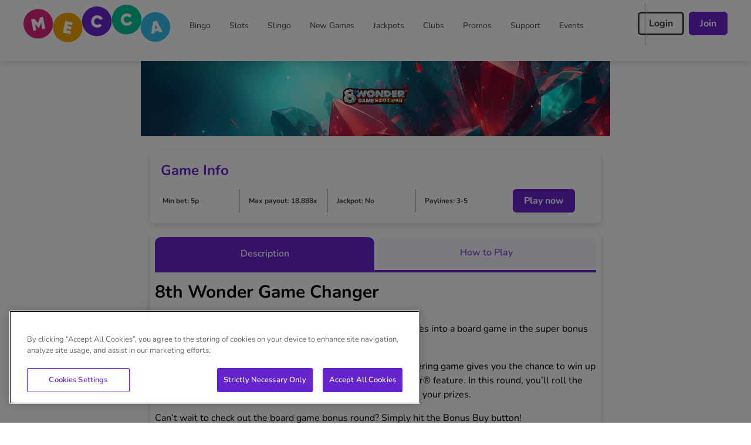

--- FILE ---
content_type: text/css; charset=utf-8
request_url: https://www.meccabingo.com/build/_assets/app.min-3HYKPHJT.css
body_size: 38204
content:
*,:before,:after{--tw-border-spacing-x:0;--tw-border-spacing-y:0;--tw-translate-x:0;--tw-translate-y:0;--tw-rotate:0;--tw-skew-x:0;--tw-skew-y:0;--tw-scale-x:1;--tw-scale-y:1;--tw-pan-x:;--tw-pan-y:;--tw-pinch-zoom:;--tw-scroll-snap-strictness:proximity;--tw-gradient-from-position:;--tw-gradient-via-position:;--tw-gradient-to-position:;--tw-ordinal:;--tw-slashed-zero:;--tw-numeric-figure:;--tw-numeric-spacing:;--tw-numeric-fraction:;--tw-ring-inset:;--tw-ring-offset-width:0px;--tw-ring-offset-color:#fff;--tw-ring-color:rgb(59 130 246 / .5);--tw-ring-offset-shadow:0 0 #0000;--tw-ring-shadow:0 0 #0000;--tw-shadow:0 0 #0000;--tw-shadow-colored:0 0 #0000;--tw-blur:;--tw-brightness:;--tw-contrast:;--tw-grayscale:;--tw-hue-rotate:;--tw-invert:;--tw-saturate:;--tw-sepia:;--tw-drop-shadow:;--tw-backdrop-blur:;--tw-backdrop-brightness:;--tw-backdrop-contrast:;--tw-backdrop-grayscale:;--tw-backdrop-hue-rotate:;--tw-backdrop-invert:;--tw-backdrop-opacity:;--tw-backdrop-saturate:;--tw-backdrop-sepia:;--tw-contain-size:;--tw-contain-layout:;--tw-contain-paint:;--tw-contain-style:;box-sizing:border-box;border-width:0;border-style:solid;border-color:#e5e7eb}:before,:after{--tw-content:""}html{line-height:1.5;-webkit-text-size-adjust:100%;-moz-tab-size:4;-o-tab-size:4;tab-size:4;font-family:ui-sans-serif,system-ui,-apple-system,BlinkMacSystemFont,Segoe UI,Roboto,Helvetica Neue,Arial,Noto Sans,sans-serif,"Apple Color Emoji","Segoe UI Emoji",Segoe UI Symbol,"Noto Color Emoji";font-feature-settings:normal;font-variation-settings:normal}body{font-family:var(--primary-font);margin:0;line-height:inherit}hr{height:0;color:inherit;border-top-width:1px}abbr:where([title]){-webkit-text-decoration:underline dotted;text-decoration:underline dotted}h1,h2,h3,h4,h5,h6{font-size:inherit;font-weight:inherit}a{color:inherit;text-decoration:inherit}b,strong{font-weight:bolder}code,kbd,samp,pre{font-family:ui-monospace,SFMono-Regular,Menlo,Monaco,Consolas,Liberation Mono,Courier New,monospace;font-feature-settings:normal;font-variation-settings:normal;font-size:1em}small{font-size:80%}sub,sup{font-size:75%;line-height:0;position:relative;vertical-align:baseline}sub{bottom:-.25em}sup{top:-.5em}table{text-indent:0;border-color:inherit;border-collapse:collapse}button,input,optgroup,select,textarea{font-family:inherit;font-feature-settings:inherit;font-variation-settings:inherit;font-size:100%;font-weight:inherit;line-height:inherit;letter-spacing:inherit;color:inherit;margin:0;padding:0}button,select{text-transform:none}button,[type=button],[type=reset],[type=submit]{-webkit-appearance:button;background-color:transparent;background-image:none}:-moz-focusring{outline:auto}:-moz-ui-invalid{box-shadow:none}progress{vertical-align:baseline}::-webkit-inner-spin-button,::-webkit-outer-spin-button{height:auto}[type=search]{-webkit-appearance:textfield;outline-offset:-2px}::-webkit-search-decoration{-webkit-appearance:none}::-webkit-file-upload-button{-webkit-appearance:button;font:inherit}summary{display:list-item}blockquote,dl,dd,h1,h2,h3,h4,h5,h6,hr,figure,p,pre{margin:0}fieldset{margin:0;padding:0}legend{padding:0}ol,ul,menu{list-style:none;margin:0;padding:0}dialog{padding:0}textarea{resize:vertical}input::-moz-placeholder,textarea::-moz-placeholder{opacity:1;color:#9ca3af}input::placeholder,textarea::placeholder{opacity:1;color:#9ca3af}button,[role=button]{cursor:pointer}:disabled{cursor:default}img,svg,video,canvas,audio,iframe,embed,object{display:block;vertical-align:middle}img,video{max-width:100%;height:auto}[hidden]{display:none}::backdrop{--tw-border-spacing-x:0;--tw-border-spacing-y:0;--tw-translate-x:0;--tw-translate-y:0;--tw-rotate:0;--tw-skew-x:0;--tw-skew-y:0;--tw-scale-x:1;--tw-scale-y:1;--tw-pan-x:;--tw-pan-y:;--tw-pinch-zoom:;--tw-scroll-snap-strictness:proximity;--tw-gradient-from-position:;--tw-gradient-via-position:;--tw-gradient-to-position:;--tw-ordinal:;--tw-slashed-zero:;--tw-numeric-figure:;--tw-numeric-spacing:;--tw-numeric-fraction:;--tw-ring-inset:;--tw-ring-offset-width:0px;--tw-ring-offset-color:#fff;--tw-ring-color:rgb(59 130 246 / .5);--tw-ring-offset-shadow:0 0 #0000;--tw-ring-shadow:0 0 #0000;--tw-shadow:0 0 #0000;--tw-shadow-colored:0 0 #0000;--tw-blur:;--tw-brightness:;--tw-contrast:;--tw-grayscale:;--tw-hue-rotate:;--tw-invert:;--tw-saturate:;--tw-sepia:;--tw-drop-shadow:;--tw-backdrop-blur:;--tw-backdrop-brightness:;--tw-backdrop-contrast:;--tw-backdrop-grayscale:;--tw-backdrop-hue-rotate:;--tw-backdrop-invert:;--tw-backdrop-opacity:;--tw-backdrop-saturate:;--tw-backdrop-sepia:;--tw-contain-size:;--tw-contain-layout:;--tw-contain-paint:;--tw-contain-style:}.container{width:100%}@media (min-width:375px){.container{max-width:375px}}@media (min-width:640px){.container{max-width:640px}}@media (min-width:768px){.container{max-width:768px}}@media (min-width:1024px){.container{max-width:1024px}}@media (min-width:1280px){.container{max-width:1280px}}@media (min-width:1536px){.container{max-width:1536px}}.pointer-events-none{pointer-events:none}.visible{visibility:visible}.invisible{visibility:hidden}.collapse{visibility:collapse}.static{position:static}.fixed{position:fixed}.absolute{position:absolute}.relative{position:relative}.sticky{position:sticky}.inset-0{inset:0}.-left-0{left:-0px}.-left-0\.5{left:-.125rem}.-left-1{left:-.25rem}.-left-2{left:-.5rem}.-left-2\.5{left:-.625rem}.-left-\[18px\]{left:-18px}.-right-\[18px\]{right:-18px}.-top-1{top:-.25rem}.-top-14{top:-3.5rem}.-top-\[9px\]{top:-9px}.bottom-0{bottom:0}.bottom-14{bottom:3.5rem}.bottom-2{bottom:.5rem}.bottom-24{bottom:6rem}.bottom-5{bottom:1.25rem}.left-0{left:0}.left-1\/2{left:50%}.left-2{left:.5rem}.left-4{left:1rem}.left-6{left:1.5rem}.left-\[50\%\]{left:50%}.right-0{right:0}.right-12{right:3rem}.right-2{right:.5rem}.right-3{right:.75rem}.right-4{right:1rem}.right-5{right:1.25rem}.right-6{right:1.5rem}.right-8{right:2rem}.right-9{right:2.25rem}.top-0{top:0}.top-1\/2{top:50%}.top-4{top:1rem}.top-5{top:1.25rem}.top-\[104px\]{top:104px}.top-\[24px\]{top:24px}.top-\[40\%\]{top:40%}.top-\[50\%\]{top:50%}.z-10{z-index:10}.z-40{z-index:40}.z-50{z-index:50}.z-\[1000\]{z-index:1000}.z-\[1001\]{z-index:1001}.z-\[1\]{z-index:1}.z-\[2\]{z-index:2}.z-\[3\]{z-index:3}.z-\[4\]{z-index:4}.z-\[5\]{z-index:5}.z-\[8\]{z-index:8}.z-\[997\]{z-index:997}.z-\[998\]{z-index:998}.z-\[99\]{z-index:99}.z-\[9\]{z-index:9}.order-1{order:1}.order-3{order:3}.\!col-span-2{grid-column:span 2 / span 2!important}.col-span-2{grid-column:span 2 / span 2}.col-span-3{grid-column:span 3 / span 3}.col-span-4{grid-column:span 4 / span 4}.col-span-full{grid-column:1 / -1}.col-start-1{grid-column-start:1}.row-start-1{grid-row-start:1}.\!m-0{margin:0!important}.-m-4{margin:-1rem}.m-0{margin:0}.m-0\.5{margin:.125rem}.m-1{margin:.25rem}.m-2{margin:.5rem}.m-4{margin:1rem}.m-auto{margin:auto}.mx-1{margin-left:.25rem;margin-right:.25rem}.mx-2{margin-left:.5rem;margin-right:.5rem}.mx-4{margin-left:1rem;margin-right:1rem}.mx-6{margin-left:1.5rem;margin-right:1.5rem}.mx-\[2px\]{margin-left:2px;margin-right:2px}.mx-auto{margin-left:auto;margin-right:auto}.my-1{margin-top:.25rem;margin-bottom:.25rem}.my-2{margin-top:.5rem;margin-bottom:.5rem}.my-4{margin-top:1rem;margin-bottom:1rem}.my-auto{margin-top:auto;margin-bottom:auto}.\!mt-0{margin-top:0!important}.-mb-2{margin-bottom:-.5rem}.-ml-1{margin-left:-.25rem}.-mt-16{margin-top:-4rem}.-mt-8{margin-top:-2rem}.-mt-9{margin-top:-2.25rem}.-mt-px{margin-top:-1px}.mb-1{margin-bottom:.25rem}.mb-10{margin-bottom:2.5rem}.mb-2{margin-bottom:.5rem}.mb-2\.5{margin-bottom:.625rem}.mb-3{margin-bottom:.75rem}.mb-4{margin-bottom:1rem}.mb-5{margin-bottom:1.25rem}.mb-6{margin-bottom:1.5rem}.mb-8{margin-bottom:2rem}.mb-auto{margin-bottom:auto}.ml-0{margin-left:0}.ml-16{margin-left:4rem}.ml-2{margin-left:.5rem}.ml-3{margin-left:.75rem}.ml-4{margin-left:1rem}.ml-auto{margin-left:auto}.mr-0{margin-right:0}.mr-1{margin-right:.25rem}.mr-2{margin-right:.5rem}.mr-3{margin-right:.75rem}.mr-4{margin-right:1rem}.mr-5{margin-right:1.25rem}.mr-6{margin-right:1.5rem}.mr-auto{margin-right:auto}.mt-1{margin-top:.25rem}.mt-10{margin-top:2.5rem}.mt-16{margin-top:4rem}.mt-2{margin-top:.5rem}.mt-3{margin-top:.75rem}.mt-4{margin-top:1rem}.mt-6{margin-top:1.5rem}.mt-7{margin-top:1.75rem}.box-border{box-sizing:border-box}.line-clamp-2{overflow:hidden;display:-webkit-box;-webkit-box-orient:vertical;-webkit-line-clamp:2}.block{display:block}.inline-block{display:inline-block}.\!inline{display:inline!important}.inline{display:inline}.flex{display:flex}.inline-flex{display:inline-flex}.table{display:table}.grid{display:grid}.inline-grid{display:inline-grid}.contents{display:contents}.hidden{display:none}.aspect-\[229\/145\]{aspect-ratio:229/145}.aspect-\[3\/1\]{aspect-ratio:3/1}.aspect-square{aspect-ratio:1 / 1}.\!h-12{height:3rem!important}.\!h-24{height:6rem!important}.\!h-6{height:1.5rem!important}.\!h-\[46px\]{height:46px!important}.h-0{height:0px}.h-10{height:2.5rem}.h-11{height:2.75rem}.h-12{height:3rem}.h-14{height:3.5rem}.h-16{height:4rem}.h-20{height:5rem}.h-3{height:.75rem}.h-3\/4{height:75%}.h-32{height:8rem}.h-4{height:1rem}.h-40{height:10rem}.h-48{height:12rem}.h-5{height:1.25rem}.h-52{height:13rem}.h-6{height:1.5rem}.h-7{height:1.75rem}.h-8{height:2rem}.h-80{height:20rem}.h-9{height:2.25rem}.h-96{height:24rem}.h-\[128px\]{height:128px}.h-\[140px\]{height:140px}.h-\[154px\]{height:154px}.h-\[166px\]{height:166px}.h-\[18px\]{height:18px}.h-\[192px\]{height:192px}.h-\[20\%\]{height:20%}.h-\[22px\]{height:22px}.h-\[296px\]{height:296px}.h-\[320px\]{height:320px}.h-\[330px\]{height:330px}.h-\[38px\]{height:38px}.h-\[40px\]{height:40px}.h-\[415px\]{height:415px}.h-\[52px\]{height:52px}.h-\[536px\]{height:536px}.h-\[55px\]{height:55px}.h-\[634px\]{height:634px}.h-\[712px\]{height:712px}.h-\[72px\]{height:72px}.h-\[74px\]{height:74px}.h-\[80px\]{height:80px}.h-\[96px\]{height:96px}.h-auto{height:auto}.h-fit{height:-moz-fit-content;height:fit-content}.h-full{height:100%}.h-max{height:-moz-max-content;height:max-content}.h-min{height:-moz-min-content;height:min-content}.\!max-h-24{max-height:6rem!important}.max-h-0{max-height:0px}.max-h-12{max-height:3rem}.max-h-28{max-height:7rem}.max-h-48{max-height:12rem}.max-h-\[2rem\]{max-height:2rem}.max-h-\[60px\]{max-height:60px}.max-h-\[634px\]{max-height:634px}.max-h-\[70vh\]{max-height:70vh}.max-h-\[89px\]{max-height:89px}.max-h-fit{max-height:-moz-fit-content;max-height:fit-content}.min-h-\[104px\]{min-height:104px}.min-h-\[112px\]{min-height:112px}.min-h-\[16px\]{min-height:16px}.min-h-\[296px\]{min-height:296px}.min-h-\[400px\]{min-height:400px}.min-h-\[456px\]{min-height:456px}.min-h-\[48px\]{min-height:48px}.min-h-\[4rem\]{min-height:4rem}.min-h-\[56px\]{min-height:56px}.min-h-\[98px\]{min-height:98px}.min-h-max{min-height:-moz-max-content;min-height:max-content}.\!w-48{width:12rem!important}.w-1\/2{width:50%}.w-12{width:3rem}.w-14{width:3.5rem}.w-16{width:4rem}.w-20{width:5rem}.w-24{width:6rem}.w-28{width:7rem}.w-3{width:.75rem}.w-3\.5{width:.875rem}.w-3\/5{width:60%}.w-4{width:1rem}.w-4\/5{width:80%}.w-5{width:1.25rem}.w-6{width:1.5rem}.w-7{width:1.75rem}.w-72{width:18rem}.w-8{width:2rem}.w-\[100px\]{width:100px}.w-\[166px\]{width:166px}.w-\[205px\]{width:205px}.w-\[234px\]{width:234px}.w-\[40px\]{width:40px}.w-\[420px\]{width:420px}.w-\[50px\]{width:50px}.w-\[54px\]{width:54px}.w-\[60px\]{width:60px}.w-\[96px\]{width:96px}.w-\[calc\(100\%-theme\(space\.16\)\)\]{width:calc(100% - 4rem)}.w-\[calc\(100\%\/7\.5\)\]{width:calc(100% / 7.5)}.w-auto{width:auto}.w-fit{width:-moz-fit-content;width:fit-content}.w-full{width:100%}.w-max{width:-moz-max-content;width:max-content}.w-screen{width:100vw}.w-shadowWidth{width:var(--shadow-width)}.\!min-w-\[370px\]{min-width:370px!important}.\!min-w-max{min-width:-moz-max-content!important;min-width:max-content!important}.\!min-w-min{min-width:-moz-min-content!important;min-width:min-content!important}.min-w-0{min-width:0px}.min-w-\[115px\]{min-width:115px}.min-w-\[16px\]{min-width:16px}.min-w-\[280px\]{min-width:280px}.min-w-\[288px\]{min-width:288px}.min-w-\[56px\]{min-width:56px}.min-w-fit{min-width:-moz-fit-content;min-width:fit-content}.min-w-full{min-width:100%}.min-w-max{min-width:-moz-max-content;min-width:max-content}.max-w-3xl{max-width:48rem}.max-w-\[148px\]{max-width:148px}.max-w-\[166px\]{max-width:166px}.max-w-\[22px\]{max-width:22px}.max-w-\[238px\]{max-width:238px}.max-w-\[288px\]{max-width:288px}.max-w-\[2rem\]{max-width:2rem}.max-w-\[300px\]{max-width:300px}.max-w-\[400px\]{max-width:400px}.max-w-\[66px\]{max-width:66px}.max-w-\[75\%\]{max-width:75%}.max-w-\[80vw\]{max-width:80vw}.max-w-\[840px\]{max-width:840px}.max-w-fit{max-width:-moz-fit-content;max-width:fit-content}.max-w-max{max-width:-moz-max-content;max-width:max-content}.max-w-maxWidth{max-width:var(--max-width)}.max-w-md{max-width:28rem}.max-w-none{max-width:none}.max-w-screen-md{max-width:768px}.max-w-xs{max-width:20rem}.flex-1{flex:1 1 0%}.flex-shrink-0,.shrink-0{flex-shrink:0}.flex-grow,.grow{flex-grow:1}.basis-\[calc\(50\%-0\.5rem\)\]{flex-basis:calc(50% - .5rem)}.basis-auto{flex-basis:auto}.origin-\[0\]{transform-origin:0}.-translate-x-1\/2{--tw-translate-x:-50%;transform:translate(var(--tw-translate-x),var(--tw-translate-y)) rotate(var(--tw-rotate)) skew(var(--tw-skew-x)) skewY(var(--tw-skew-y)) scaleX(var(--tw-scale-x)) scaleY(var(--tw-scale-y))}.-translate-y-1{--tw-translate-y:-.25rem;transform:translate(var(--tw-translate-x),var(--tw-translate-y)) rotate(var(--tw-rotate)) skew(var(--tw-skew-x)) skewY(var(--tw-skew-y)) scaleX(var(--tw-scale-x)) scaleY(var(--tw-scale-y))}.-translate-y-1\.5{--tw-translate-y:-.375rem;transform:translate(var(--tw-translate-x),var(--tw-translate-y)) rotate(var(--tw-rotate)) skew(var(--tw-skew-x)) skewY(var(--tw-skew-y)) scaleX(var(--tw-scale-x)) scaleY(var(--tw-scale-y))}.-translate-y-1\/2{--tw-translate-y:-50%;transform:translate(var(--tw-translate-x),var(--tw-translate-y)) rotate(var(--tw-rotate)) skew(var(--tw-skew-x)) skewY(var(--tw-skew-y)) scaleX(var(--tw-scale-x)) scaleY(var(--tw-scale-y))}.-translate-y-4{--tw-translate-y:-1rem;transform:translate(var(--tw-translate-x),var(--tw-translate-y)) rotate(var(--tw-rotate)) skew(var(--tw-skew-x)) skewY(var(--tw-skew-y)) scaleX(var(--tw-scale-x)) scaleY(var(--tw-scale-y))}.translate-x-5{--tw-translate-x:1.25rem;transform:translate(var(--tw-translate-x),var(--tw-translate-y)) rotate(var(--tw-rotate)) skew(var(--tw-skew-x)) skewY(var(--tw-skew-y)) scaleX(var(--tw-scale-x)) scaleY(var(--tw-scale-y))}.translate-y-0{--tw-translate-y:0px;transform:translate(var(--tw-translate-x),var(--tw-translate-y)) rotate(var(--tw-rotate)) skew(var(--tw-skew-x)) skewY(var(--tw-skew-y)) scaleX(var(--tw-scale-x)) scaleY(var(--tw-scale-y))}.translate-y-\[-0\.075em\]{--tw-translate-y:-.075em;transform:translate(var(--tw-translate-x),var(--tw-translate-y)) rotate(var(--tw-rotate)) skew(var(--tw-skew-x)) skewY(var(--tw-skew-y)) scaleX(var(--tw-scale-x)) scaleY(var(--tw-scale-y))}.translate-y-full{--tw-translate-y:100%;transform:translate(var(--tw-translate-x),var(--tw-translate-y)) rotate(var(--tw-rotate)) skew(var(--tw-skew-x)) skewY(var(--tw-skew-y)) scaleX(var(--tw-scale-x)) scaleY(var(--tw-scale-y))}.-rotate-45{--tw-rotate:-45deg;transform:translate(var(--tw-translate-x),var(--tw-translate-y)) rotate(var(--tw-rotate)) skew(var(--tw-skew-x)) skewY(var(--tw-skew-y)) scaleX(var(--tw-scale-x)) scaleY(var(--tw-scale-y))}.-rotate-90{--tw-rotate:-90deg;transform:translate(var(--tw-translate-x),var(--tw-translate-y)) rotate(var(--tw-rotate)) skew(var(--tw-skew-x)) skewY(var(--tw-skew-y)) scaleX(var(--tw-scale-x)) scaleY(var(--tw-scale-y))}.rotate-180{--tw-rotate:180deg;transform:translate(var(--tw-translate-x),var(--tw-translate-y)) rotate(var(--tw-rotate)) skew(var(--tw-skew-x)) skewY(var(--tw-skew-y)) scaleX(var(--tw-scale-x)) scaleY(var(--tw-scale-y))}.rotate-90{--tw-rotate:90deg;transform:translate(var(--tw-translate-x),var(--tw-translate-y)) rotate(var(--tw-rotate)) skew(var(--tw-skew-x)) skewY(var(--tw-skew-y)) scaleX(var(--tw-scale-x)) scaleY(var(--tw-scale-y))}.rotate-\[270deg\]{--tw-rotate:270deg;transform:translate(var(--tw-translate-x),var(--tw-translate-y)) rotate(var(--tw-rotate)) skew(var(--tw-skew-x)) skewY(var(--tw-skew-y)) scaleX(var(--tw-scale-x)) scaleY(var(--tw-scale-y))}.scale-100{--tw-scale-x:1;--tw-scale-y:1;transform:translate(var(--tw-translate-x),var(--tw-translate-y)) rotate(var(--tw-rotate)) skew(var(--tw-skew-x)) skewY(var(--tw-skew-y)) scaleX(var(--tw-scale-x)) scaleY(var(--tw-scale-y))}.scale-125{--tw-scale-x:1.25;--tw-scale-y:1.25;transform:translate(var(--tw-translate-x),var(--tw-translate-y)) rotate(var(--tw-rotate)) skew(var(--tw-skew-x)) skewY(var(--tw-skew-y)) scaleX(var(--tw-scale-x)) scaleY(var(--tw-scale-y))}.scale-75{--tw-scale-x:.75;--tw-scale-y:.75;transform:translate(var(--tw-translate-x),var(--tw-translate-y)) rotate(var(--tw-rotate)) skew(var(--tw-skew-x)) skewY(var(--tw-skew-y)) scaleX(var(--tw-scale-x)) scaleY(var(--tw-scale-y))}.transform{transform:translate(var(--tw-translate-x),var(--tw-translate-y)) rotate(var(--tw-rotate)) skew(var(--tw-skew-x)) skewY(var(--tw-skew-y)) scaleX(var(--tw-scale-x)) scaleY(var(--tw-scale-y))}.animate-spin{animation:spin 1s linear infinite}.cursor-default{cursor:default}.cursor-grabbing{cursor:grabbing}.cursor-not-allowed{cursor:not-allowed}.cursor-pointer{cursor:pointer}.select-none{-webkit-user-select:none;-moz-user-select:none;user-select:none}.resize{resize:both}.snap-x{scroll-snap-type:x var(--tw-scroll-snap-strictness)}.snap-center{scroll-snap-align:center}.list-none{list-style-type:none}.appearance-none{-webkit-appearance:none;-moz-appearance:none;appearance:none}.grid-flow-row{grid-auto-flow:row}.grid-flow-col{grid-auto-flow:column}.auto-rows-\[minmax\(40px\,auto\)\]{grid-auto-rows:minmax(40px,auto)}.auto-rows-min{grid-auto-rows:min-content}.grid-cols-1{grid-template-columns:repeat(1,minmax(0,1fr))}.grid-cols-2{grid-template-columns:repeat(2,minmax(0,1fr))}.grid-cols-3{grid-template-columns:repeat(3,minmax(0,1fr))}.grid-cols-4{grid-template-columns:repeat(4,minmax(0,1fr))}.grid-cols-5{grid-template-columns:repeat(5,minmax(0,1fr))}.grid-rows-\[192px_auto\]{grid-template-rows:192px auto}.flex-row{flex-direction:row}.flex-col{flex-direction:column}.flex-wrap{flex-wrap:wrap}.flex-nowrap{flex-wrap:nowrap}.place-content-center{place-content:center}.content-center{align-content:center}.\!items-start{align-items:flex-start!important}.items-start{align-items:flex-start}.items-end{align-items:flex-end}.items-center{align-items:center}.items-stretch{align-items:stretch}.justify-start{justify-content:flex-start}.justify-end{justify-content:flex-end}.justify-center{justify-content:center}.justify-between{justify-content:space-between}.justify-around{justify-content:space-around}.justify-evenly{justify-content:space-evenly}.gap-1{gap:.25rem}.gap-2{gap:.5rem}.gap-3{gap:.75rem}.gap-4{gap:1rem}.gap-6{gap:1.5rem}.gap-\[16px\]{gap:16px}.gap-\[1px\]{gap:1px}.gap-\[24px\]{gap:24px}.gap-\[32px\]{gap:32px}.gap-\[4px\]{gap:4px}.gap-x-1{-moz-column-gap:.25rem;column-gap:.25rem}.gap-x-10{-moz-column-gap:2.5rem;column-gap:2.5rem}.gap-x-2{-moz-column-gap:.5rem;column-gap:.5rem}.gap-x-9{-moz-column-gap:2.25rem;column-gap:2.25rem}.gap-y-1{row-gap:.25rem}.gap-y-2{row-gap:.5rem}.gap-y-4{row-gap:1rem}.space-x-2>:not([hidden])~:not([hidden]){--tw-space-x-reverse:0;margin-right:calc(.5rem * var(--tw-space-x-reverse));margin-left:calc(.5rem * calc(1 - var(--tw-space-x-reverse)))}.space-x-3>:not([hidden])~:not([hidden]){--tw-space-x-reverse:0;margin-right:calc(.75rem * var(--tw-space-x-reverse));margin-left:calc(.75rem * calc(1 - var(--tw-space-x-reverse)))}.self-center{align-self:center}.justify-self-end{justify-self:end}.justify-self-center{justify-self:center}.overflow-auto{overflow:auto}.overflow-hidden{overflow:hidden}.overflow-x-auto{overflow-x:auto}.overflow-x-hidden{overflow-x:hidden}.overflow-y-hidden{overflow-y:hidden}.truncate{overflow:hidden;text-overflow:ellipsis;white-space:nowrap}.whitespace-normal{white-space:normal}.whitespace-nowrap{white-space:nowrap}.whitespace-pre-wrap{white-space:pre-wrap}.break-normal{overflow-wrap:normal;word-break:normal}.break-words{overflow-wrap:break-word}.break-all{word-break:break-all}.\!rounded{border-radius:.25rem!important}.\!rounded-3xl{border-radius:1.5rem!important}.\!rounded-\[4px\]{border-radius:4px!important}.\!rounded-md{border-radius:.375rem!important}.rounded{border-radius:.25rem}.rounded-2xl{border-radius:1rem}.rounded-\[10px\]{border-radius:10px}.rounded-\[16px\]{border-radius:16px}.rounded-\[5px\]{border-radius:5px}.rounded-\[8px\]{border-radius:8px}.rounded-buttonBorderRadius{border-radius:var(--button-border-radius)}.rounded-full{border-radius:9999px}.rounded-lg{border-radius:.5rem}.rounded-md{border-radius:.375rem}.rounded-none{border-radius:0}.rounded-sm{border-radius:.125rem}.rounded-xl{border-radius:.75rem}.rounded-b-lg{border-bottom-right-radius:.5rem;border-bottom-left-radius:.5rem}.rounded-b-md{border-bottom-right-radius:.375rem;border-bottom-left-radius:.375rem}.rounded-b-none{border-bottom-right-radius:0;border-bottom-left-radius:0}.rounded-l{border-top-left-radius:.25rem;border-bottom-left-radius:.25rem}.rounded-l-md{border-top-left-radius:.375rem;border-bottom-left-radius:.375rem}.rounded-r{border-top-right-radius:.25rem;border-bottom-right-radius:.25rem}.rounded-r-lg{border-top-right-radius:.5rem;border-bottom-right-radius:.5rem}.rounded-t-2xl{border-top-left-radius:1rem;border-top-right-radius:1rem}.rounded-t-\[10px\]{border-top-left-radius:10px;border-top-right-radius:10px}.rounded-t-\[4px\]{border-top-left-radius:4px;border-top-right-radius:4px}.rounded-t-lg{border-top-left-radius:.5rem;border-top-right-radius:.5rem}.rounded-t-md{border-top-left-radius:.375rem;border-top-right-radius:.375rem}.rounded-t-none{border-top-left-radius:0;border-top-right-radius:0}.rounded-bl-\[0px\]{border-bottom-left-radius:0}.rounded-br-\[0px\]{border-bottom-right-radius:0}.rounded-br-sm{border-bottom-right-radius:.125rem}.rounded-tl{border-top-left-radius:.25rem}.rounded-tl-\[4px\]{border-top-left-radius:4px}.rounded-tl-\[8px\]{border-top-left-radius:8px}.rounded-tl-md{border-top-left-radius:.375rem}.rounded-tr-\[4px\]{border-top-right-radius:4px}.rounded-tr-\[8px\]{border-top-right-radius:8px}.rounded-tr-lg{border-top-right-radius:.5rem}.rounded-tr-md{border-top-right-radius:.375rem}.rounded-tr-sm{border-top-right-radius:.125rem}.\!border{border-width:1px!important}.\!border-0{border-width:0px!important}.\!border-\[1px\]{border-width:1px!important}.border{border-width:1px}.border-0{border-width:0px}.border-2{border-width:2px}.border-4{border-width:4px}.border-8{border-width:8px}.border-\[1px\]{border-width:1px}.border-jackpotBannerWidth{border-width:var(--jackpot-banner-border-width)}.\!border-b{border-bottom-width:1px!important}.\!border-b-0{border-bottom-width:0px!important}.\!border-t-0{border-top-width:0px!important}.border-b{border-bottom-width:1px}.border-b-0{border-bottom-width:0px}.border-b-2{border-bottom-width:2px}.border-b-4{border-bottom-width:4px}.border-b-\[1px\]{border-bottom-width:1px}.border-l{border-left-width:1px}.border-l-2{border-left-width:2px}.border-l-4{border-left-width:4px}.border-l-8{border-left-width:8px}.border-r-8{border-right-width:8px}.border-t{border-top-width:1px}.border-t-0{border-top-width:0px}.border-t-2{border-top-width:2px}.border-t-4{border-top-width:4px}.border-t-8{border-top-width:8px}.border-solid{border-style:solid}.border-dashed{border-style:dashed}.\!border-none{border-style:none!important}.border-none{border-style:none}.\!border-error{border-color:var(--error)!important}.\!border-prebuyTicketSelectedDropdownColor{border-color:var(--prebuy-ticket-selected-dropdown-color)!important}.\!border-textBoxFocusedBorderColor{border-color:var(--text-box-focused-border-color)!important}.\!border-toastCloseColor{border-color:var(--toast-close-color)!important}.border-PriceAndPrizeBoardBackgroundColor{border-color:var(--price-and-pride-board-background-color)}.border-accordionActiveBackground{border-color:var(--accordion-active-background)}.border-accountMenuHeaderBorderColor{border-color:var(--account-menu-header-border-color)}.border-accountMenuItemBorderColor{border-color:var(--account-menu-item-border-color)}.border-advancedPrebuyModalHeaderBorderColor{border-color:var(--advanced-prebuy-modal-header-border-color)}.border-black{--tw-border-opacity:1;border-color:rgb(0 0 0 / var(--tw-border-opacity))}.border-buttonGroupBorderColor{border-color:var(--button-group-border-color)}.border-buttonNeutralBackgroundColour{border-color:var(--button-neutral-background-colour)}.border-buttonPrimaryBackgroundColour{border-color:var(--button-primary-background-colour)}.border-buttonSecondaryBorderColour{border-color:var(--button-secondary-border-colour)}.border-checkboxCustomActiveBorderColor{border-color:var(--checkbox-custom-active-border-color)}.border-checkboxGroupBorderColor{border-color:var(--checkbox-group-border-color)}.border-collapsibleCardBorderColor{border-color:var(--collapsible-card-border-color)}.border-collapsibleCardExpandBorderColor{border-color:var(--collapsible-card-expand-border-color)}.border-controlledFormDisabledBorder{border-color:var(--controlled-form-disabled-border)}.border-detailBlockAccent{border-color:var(--detail-block-accent)}.border-error{border-color:var(--error)}.border-green-1{--tw-border-opacity:1;border-color:rgb(34 171 0 / var(--tw-border-opacity))}.border-grey{border-color:var(--grey)}.border-greyDark{border-color:var(--grey-dark)}.border-greyLight{border-color:var(--grey-light)}.border-infoBoxBorderColor{border-color:var(--info-box-border-color)}.border-jackpotBannerBorderColour{border-color:var(--jackpot-banner-border-colour)}.border-lime-500{--tw-border-opacity:1;border-color:rgb(132 204 22 / var(--tw-border-opacity))}.border-modalBorderColor{border-color:var(--modal-border-color)}.border-modalHeaderCloseBorderColor{border-color:var(--modal-header-close-border-color)}.border-modalHeaderIndictatorColor{border-color:var(--modal-header-indicator-color)}.border-paymentMethodBorderColor{border-color:var(--payment-method-border-color)}.border-promoBannerBorder{border-color:var(--promo-banner-border)}.border-promoBannerOddsBorder{border-color:var(--promo-banner-odds-border)}.border-quickLinksBorderColor{border-color:var(--quick-links-border-color)}.border-quickLinksBorderShadow{border-color:var(--quick-links-border-shadow-color)}.border-red-1{--tw-border-opacity:1;border-color:rgb(234 0 0 / var(--tw-border-opacity))}.border-red-500{--tw-border-opacity:1;border-color:rgb(239 68 68 / var(--tw-border-opacity))}.border-registrationDropdownAccent{border-color:var(--registration-dropdown-accent)}.border-spinnerBackground{border-color:var(--spinner-background)}.border-stepperBorderColor{border-color:var(--stepper-border-color)}.border-success{border-color:var(--success)}.border-tabListActiveBackgroundColor{border-color:var(--tablist-active-background-color)}.border-textBoxBorderColor{border-color:var(--text-box-border-color)}.border-textBoxDisabledBorderColor{border-color:var(--text-box-disabled-border-color)}.border-textBoxFocusedBorderColor{border-color:var(--text-box-focused-border-color)}.border-titleColor{border-color:var(--title-color)}.border-toastBorderColor{border-color:var(--toast-border-color)}.border-toastCloseBorderColor{border-color:var(--toast-close-border-color)}.border-toastIndicatorColor{border-color:var(--toast-indicator-color)}.border-transparent{border-color:transparent}.border-uploadErrorBorderColor{border-color:var(--upload-error-border-color)}.border-uploadFileItemBorderColor{border-color:var(--upload-file-item-border-color)}.border-white{--tw-border-opacity:1;border-color:rgb(255 255 255 / var(--tw-border-opacity))}.border-whiteDark{border-color:var(--white-dark)}.border-whiteLight{border-color:var(--white-light)}.\!border-b-tabListActiveBackgroundColor{border-bottom-color:var(--tablist-active-background-color)!important}.border-l-prebuyTicketBorderColor{border-left-color:var(--prebuy-ticket-border-color)}.border-l-transparent{border-left-color:transparent}.border-r-transparent{border-right-color:transparent}.border-t-tabListActiveBackgroundColor{border-top-color:var(--tablist-active-background-color)}.border-t-white{border-top-color:var(--white)}.\!bg-checkboxGroupActiveBackgroundColor{background-color:var(--checkbox-group-active-background-color)!important}.\!bg-collapsibleClubBingoScheduleMainSessionBG{background-color:var(--collapsibleClubBingoScheduleMainSessionBG)!important}.\!bg-collapsibleClubBingoScheduleSessionBG{background-color:var(--collapsibleClubBingoScheduleSessionBG)!important}.\!bg-infoBoxErrorBackgroundColor{background-color:var(--info-box-error-background-color)!important}.\!bg-primary{background-color:var(--primary)!important}.\!bg-tabListBackgroundColor{background-color:var(--tablist-background-color)!important}.\!bg-toastCloseColor{background-color:var(--toast-close-color)!important}.bg-ClubInfoCardBackgroundColor{background-color:var(--club-info-card-background-color)}.bg-ClubInfoCardListBackgroundColor{background-color:var(--club-info-card-list-background-colour)}.bg-EligibleClubsListBackgroundColor{background-color:var(--eligible-clubs-list-background)}.bg-StickyCtaBackgroundColor{background-color:var(--sticky-cta-background-color)}.bg-\[\#000000E0\]{background-color:#000000e0}.bg-\[white\]{--tw-bg-opacity:1;background-color:rgb(255 255 255 / var(--tw-bg-opacity))}.bg-accordionActiveBackground{background-color:var(--accordion-active-background)}.bg-accordionBackgroundColor{background-color:var(--accordion-background-color)}.bg-accordionCollapsedBackground{background-color:var(--accordion-collapsed-background)}.bg-accordionDropdownBackground{background-color:var(--accordion-dropdown-background)}.bg-accountBalanceMessageBackgroundColor{background-color:var(--account-balance-message-background-color)}.bg-accountDetailsBackgroundColor{background-color:var(--account-details-background-color)}.bg-accountMenuHeaderBackgroundColor{background-color:var(--account-menu-header-background-color)}.bg-accountMenuItemBackgroundColor{background-color:var(--account-menu-item-background-color)}.bg-appDownloadSectionBackgroundColor{background-color:var(--app-download-section-background-color)}.bg-appDownloadSectionItemBackgroundColor{background-color:var(--app-download-section-item-background-color)}.bg-backButtonBackgroundColor{background-color:var(--back-button-background-color)}.bg-backgroundColor{background-color:var(--background-color)}.bg-black{--tw-bg-opacity:1;background-color:rgb(0 0 0 / var(--tw-bg-opacity))}.bg-buttonNeutralBackgroundColour{background-color:var(--button-neutral-background-colour)}.bg-buttonPrimaryBackgroundColour{background-color:var(--button-primary-background-colour)}.bg-buttonSecondaryBackgroundColour{background-color:var(--button-secondary-background-colour)}.bg-cardBackgroundColor{background-color:var(--card-background-color)}.bg-cardCollapsedViewTagColor{background-color:var(--card-collapsed-view-tag-color)}.bg-carouselArrowBackgroundColor{background-color:var(--carousel-arrow-background-color)}.bg-checkboxGroupActiveBackgroundColor{background-color:var(--checkbox-group-active-background-color)}.bg-checkboxGroupBackgroundColor{background-color:var(--checkbox-group-background-color)}.bg-closeButtonBackgroundColor{background-color:var(--close-button-background-color)}.bg-collapsibleCardBackgroundColor{background-color:var(--collapsible-card-background-color)}.bg-collapsibleCardExpandBackgroundColor{background-color:var(--collapsible-card-expand-background-color)}.bg-contentBlockBackgroundColor{background-color:var(--content-block-background-color)}.bg-controlledFormBackgroundColor{background-color:var(--controlled-form-background-color)}.bg-controlledFormDisabledButtonBackground{background-color:var(--controlled-form-disabled-button-background)}.bg-detailBlockBg{background-color:var(--detail-block-bg)}.bg-dropdownOptionEvenBackgroundColor{background-color:var(--dropdown-option-even-background-color)}.bg-eventsGalleryBackgroundColor{background-color:var(--events-gallery-background-color)}.bg-footerBottomBackgroundColour{background-color:var(--footer-bottom-background-colour)}.bg-footerTopBackgroundColour{background-color:var(--footer-top-background-colour)}.bg-gameTileRibbonPrimaryColor{background-color:var(--game-tile-ribbon-primary-color)}.bg-gameTileRibbonSecondaryColor{background-color:var(--game-tile-ribbon-secondary-color)}.bg-grey{background-color:var(--grey)}.bg-headerBackgroundColor{background-color:var(--header-background-color)}.bg-iconTextItemCircleDataColor{background-color:var(--icon-text-item-circle-data-color)}.bg-infoBoxBackgroundColor{background-color:var(--info-box-background-color)}.bg-jackpotBackground{background-color:var(--jackpot-wrapper-background)}.bg-modalBodyBackgroundColor{background-color:var(--modal-body-background-color)}.bg-modalFooterBackgroundColor{background-color:var(--modal-footer-background-color)}.bg-modalHeaderBackgroundColor{background-color:var(--modal-header-background-color)}.bg-modalHeaderCloseBackgroundColor{background-color:var(--modal-header-close-background-color)}.bg-navBackgroundColor{background-color:var(--nav-background-color)}.bg-newToBingoWidgetBackgroundColor{background-color:var(--new-to-bingo-widget-background-colour)}.bg-paymentMethodPageBackgroundColor{background-color:var(--payment-method-background-color)}.bg-pillBackgroundColor{background-color:var(--pill-background-color)}.bg-prebuySliderButtonColor{background-color:var(--prebuy-slider-button-color)}.bg-primary{background-color:var(--primary)}.bg-promoBannerFooterBackgroundColor{background-color:var(--promo-banner-footer-background-color)}.bg-promoBannerOddsBackground{background-color:var(--promo-banner-odds-background)}.bg-promoExpandedSectionBackgroundColor{background-color:var(--promo-expanded-section-background-color)}.bg-promoTagBackgroundColor{background-color:var(--promo-tag-background-color)}.bg-promoVenuePrizeBackgroundColor{background-color:var(--promo-venue-prize-background-color)}.bg-quickLinksBackgroundColor{background-color:var(--quick-links-background-color)}.bg-registrationDropdownAccent{background-color:var(--registration-dropdown-accent)}.bg-registrationDropdownBackground{background-color:var(--registration-dropdown-background)}.bg-searchIconBackgroundColor{background-color:var(--search-icon-background-color)}.bg-secondary{background-color:var(--secondary)}.bg-stepperActiveBackgroundColor{background-color:var(--stepper-active-background-color)}.bg-stepperBackgroundColor{background-color:var(--stepper-background-color)}.bg-stepperBorderColor{background-color:var(--stepper-border-color)}.bg-subNavBackgroundColor{background-color:var(--sub-nav-background-color)}.bg-success{background-color:var(--success)}.bg-tabListActiveBackgroundColor{background-color:var(--tablist-active-background-color)}.bg-tabListBackgroundColor{background-color:var(--tablist-background-color)}.bg-tabListContentBackgroundColor{background-color:var(--tablist-content-background-color)}.bg-textBoxBackgroundColor{background-color:var(--text-box-background-color)}.bg-textBoxDisabledBackgroundColor{background-color:var(--text-box-disabled-background-color)}.bg-toastBackgroundColor{background-color:var(--toast-background-color)}.bg-toastCloseBackgroundColor{background-color:var(--toast-close-background-color)}.bg-transparent{background-color:transparent}.bg-uploadErrorBackgroundColor{background-color:var(--upload-error-background-color)}.bg-uploadFileItemBackgroundColor{background-color:var(--upload-file-item-background-color)}.bg-venueInformationBackgroundColor{background-color:var(--venue-information-background-color)}.bg-white{--tw-bg-opacity:1;background-color:rgb(255 255 255 / var(--tw-bg-opacity))}.bg-whiteDark{background-color:var(--white-dark)}.bg-gradient-to-l{background-image:linear-gradient(to left,var(--tw-gradient-stops))}.bg-gradient-to-r{background-image:linear-gradient(to right,var(--tw-gradient-stops))}.bg-jackpotBanner{background-image:var(--jackpot-banner-background)}.from-\[\#141529\]{--tw-gradient-from:#141529 var(--tw-gradient-from-position);--tw-gradient-to:rgb(20 21 41 / 0) var(--tw-gradient-to-position);--tw-gradient-stops:var(--tw-gradient-from),var(--tw-gradient-to)}.to-\[rgba\(20\,21\,41\,0\.00\)\]{--tw-gradient-to:rgba(20,21,41,0) var(--tw-gradient-to-position)}.to-100\%{--tw-gradient-to-position:100%}.bg-cover{background-size:cover}.bg-center{background-position:center}.bg-right{background-position:right}.bg-top{background-position:top}.bg-no-repeat{background-repeat:no-repeat}.object-contain{-o-object-fit:contain;object-fit:contain}.object-cover{-o-object-fit:cover;object-fit:cover}.object-center{-o-object-position:center;object-position:center}.\!p-0{padding:0!important}.p-0{padding:0}.p-0\.5{padding:.125rem}.p-1{padding:.25rem}.p-10{padding:2.5rem}.p-2{padding:.5rem}.p-4{padding:1rem}.p-6{padding:1.5rem}.p-\[0\.375rem\]{padding:.375rem}.p-\[0\.3rem\]{padding:.3rem}.p-\[8px\]{padding:8px}.\!px-0{padding-left:0!important;padding-right:0!important}.\!px-4{padding-left:1rem!important;padding-right:1rem!important}.\!px-8{padding-left:2rem!important;padding-right:2rem!important}.\!px-\[8px\]{padding-left:8px!important;padding-right:8px!important}.\!py-2{padding-top:.5rem!important;padding-bottom:.5rem!important}.\!py-2\.5{padding-top:.625rem!important;padding-bottom:.625rem!important}.\!py-3{padding-top:.75rem!important;padding-bottom:.75rem!important}.\!py-5{padding-top:1.25rem!important;padding-bottom:1.25rem!important}.px-1{padding-left:.25rem;padding-right:.25rem}.px-2{padding-left:.5rem;padding-right:.5rem}.px-4{padding-left:1rem;padding-right:1rem}.px-6{padding-left:1.5rem;padding-right:1.5rem}.px-\[3rem\]{padding-left:3rem;padding-right:3rem}.py-0{padding-top:0;padding-bottom:0}.py-0\.5{padding-top:.125rem;padding-bottom:.125rem}.py-1{padding-top:.25rem;padding-bottom:.25rem}.py-1\.5{padding-top:.375rem;padding-bottom:.375rem}.py-10{padding-top:2.5rem;padding-bottom:2.5rem}.py-2{padding-top:.5rem;padding-bottom:.5rem}.py-2\.5{padding-top:.625rem;padding-bottom:.625rem}.py-3{padding-top:.75rem;padding-bottom:.75rem}.py-4{padding-top:1rem;padding-bottom:1rem}.py-6{padding-top:1.5rem;padding-bottom:1.5rem}.py-7{padding-top:1.75rem;padding-bottom:1.75rem}.py-8{padding-top:2rem;padding-bottom:2rem}.py-\[14px\]{padding-top:14px;padding-bottom:14px}.\!pl-0{padding-left:0!important}.\!pl-0\.5{padding-left:.125rem!important}.\!pl-3{padding-left:.75rem!important}.\!pl-4{padding-left:1rem!important}.pb-0{padding-bottom:0}.pb-1{padding-bottom:.25rem}.pb-16{padding-bottom:4rem}.pb-2{padding-bottom:.5rem}.pb-3{padding-bottom:.75rem}.pb-4{padding-bottom:1rem}.pb-7{padding-bottom:1.75rem}.pb-8{padding-bottom:2rem}.pl-0{padding-left:0}.pl-1{padding-left:.25rem}.pl-2{padding-left:.5rem}.pl-3{padding-left:.75rem}.pl-4{padding-left:1rem}.pl-9{padding-left:2.25rem}.pr-0{padding-right:0}.pr-1{padding-right:.25rem}.pr-10{padding-right:2.5rem}.pr-14{padding-right:3.5rem}.pr-2{padding-right:.5rem}.pr-3{padding-right:.75rem}.pr-4{padding-right:1rem}.pr-6{padding-right:1.5rem}.pt-1{padding-top:.25rem}.pt-2{padding-top:.5rem}.pt-4{padding-top:1rem}.pt-5{padding-top:1.25rem}.pt-8{padding-top:2rem}.pt-\[2px\]{padding-top:2px}.text-left{text-align:left}.text-center{text-align:center}.text-right{text-align:right}.indent-1{text-indent:.25rem}.indent-4{text-indent:1rem}.align-top{vertical-align:top}.\!text-sm{font-size:.875rem!important;line-height:1.25rem!important}.\!text-xs{font-size:.75rem!important;line-height:1rem!important}.text-2xl{font-size:1.5rem;line-height:2rem}.text-3xl{font-size:1.875rem;line-height:2.25rem}.text-\[10px\]{font-size:10px}.text-\[11px\]{font-size:11px}.text-\[12px\]{font-size:12px}.text-\[14px\]{font-size:14px}.text-\[16px\]{font-size:16px}.text-\[24px\]{font-size:24px}.text-\[25px\]{font-size:25px}.text-\[28px\]{font-size:28px}.text-\[9px\]{font-size:9px}.text-base{font-size:1rem;line-height:1.5rem}.text-lg{font-size:1.125rem;line-height:1.75rem}.text-sm{font-size:.875rem;line-height:1.25rem}.text-textFontSize{font-size:var(--text-font-size)}.text-xl{font-size:1.25rem;line-height:1.75rem}.text-xs{font-size:.75rem;line-height:1rem}.\!font-black{font-weight:900!important}.font-black{font-weight:900}.font-bold{font-weight:700}.font-extrabold{font-weight:800}.font-medium{font-weight:500}.font-normal{font-weight:400}.font-semibold{font-weight:600}.font-textFontWeight{font-weight:var(--text-font-weight)}.font-thin{font-weight:100}.uppercase{text-transform:uppercase}.capitalize{text-transform:capitalize}.normal-case{text-transform:none}.\!leading-4{line-height:1rem!important}.\!leading-\[13px\]{line-height:13px!important}.leading-3{line-height:.75rem}.leading-4{line-height:1rem}.leading-5{line-height:1.25rem}.leading-6{line-height:1.5rem}.leading-\[10px\]{line-height:10px}.leading-\[14px\]{line-height:14px}.leading-\[20\.23x\]{line-height:20.23x}.leading-\[24px\]{line-height:24px}.leading-\[32px\]{line-height:32px}.leading-\[34px\]{line-height:34px}.leading-\[38px\]{line-height:38px}.leading-\[8px\]{line-height:8px}.leading-normal{line-height:1.5}.leading-tight{line-height:1.25}.tracking-tight{letter-spacing:-.025em}.\!text-ClubInfoCardTextColour{color:var(--club-info-card-text-colour)!important}.\!text-tabListActiveBackgroundColor{color:var(--tablist-active-background-color)!important}.\!text-textBoxLabelActiveColor{color:var(--text-box-label-active-color)!important}.text-PriceAndPrizeBoardBackgroundColor{color:var(--price-and-pride-board-background-color)}.text-StickyCtaButtonTextColour{color:var(--sticky-cta-button-text-colour)}.text-accordionActiveColour{color:var(--accordion-active-colour)}.text-accordionCollapsedColour{color:var(--accordion-collapsed-colour)}.text-accordionDropdownColour{color:var(--accordion-dropdown-colour)}.text-accountBalanceMessageTextColor{color:var(--account-balance-message-text-color)}.text-accountBalanceTextColor{color:var(--account-balance-text-color)}.text-accountDetailsColor{color:var(--account-details-color)}.text-accountDetailsLinkColor{color:var(--account-details-link-color)}.text-accountIconColor{color:var(--account-icon-color)}.text-accountMenuHeaderTextBottomColor{color:var(--account-menu-header-text-bottom-color)}.text-accountMenuHeaderTextBottomMembershipLoginColor{color:var(--account-menu-header-text-bottom-membership-login-color)}.text-accountMenuHeaderTextTopColor{color:var(--account-menu-header-text-top-color)}.text-accountMenuHeaderTextTopMembershipLoginColor{color:var(--account-menu-header-text-top-membership-login-color)}.text-accountMenuItemColor{color:var(--account-menu-item-color)}.text-accountUsernameTextColor{color:var(--account-username-text-color)}.text-appDownloadSectionPrimaryTextColor{color:var(--app-download-section-primary-text-color)}.text-appDownloadSectionSecondaryTextColor{color:var(--app-download-section-secondary-text-color)}.text-bingoGameBannerText{color:var(--bingo-game-banner-text)}.text-black{--tw-text-opacity:1;color:rgb(0 0 0 / var(--tw-text-opacity))}.text-buttonGroupActiveColor{color:var(--button-group-active-color)}.text-buttonNeutralBackgroundColour{color:var(--button-neutral-background-colour)}.text-buttonNeutralColour{color:var(--button-neutral-colour)}.text-buttonPrimaryBackgroundColour{color:var(--button-primary-background-colour)}.text-buttonPrimaryColour{color:var(--button-primary-colour)}.text-buttonSecondaryColour{color:var(--button-secondary-colour)}.text-cardCollapsedViewTitleColor{color:var(--card-collapsed-view-title-color)}.text-cardTextColor{color:var(--card-text-color)}.text-checkboxActiveTextColor{color:var(--checkbox-active-text-color)}.text-checkboxGroupActiveIconColor{color:var(--checkbox-group-active-icon-color)}.text-checkboxGroupDescriptionColor{color:var(--checkbox-group-description-color)}.text-checkboxGroupIconColor{color:var(--checkbox-group-icon-color)}.text-checkboxGroupLabelActiveColor{color:var(--checkbox-group-label-active-color)}.text-checkboxGroupTitleColor{color:var(--checkbox-group-title-color)}.text-checkboxLabelColor{color:var(--checkbox-label-text-color)}.text-closeButtonColor{color:var(--close-button-color)}.text-collapsibleCardColor{color:var(--collapsible-card-color)}.text-collapsibleCardExpandColor{color:var(--collapsible-card-expand-color)}.text-collapsibleCardExpandLinkColor{color:var(--collapsible-card-link-color)}.text-collapsibleCardTitleColor{color:var(--collapsible-card-title-color)}.text-contentBlockTextColor{color:var(--content-block-text-color)}.text-contentBlockTitleColor{color:var(--content-block-title-color)}.text-controlledFormInfoTextColor{color:var(--controlled-form-info-text-color)}.text-defaultTextColor{color:var(--default-text-color)}.text-detailBlockAccent{color:var(--detail-block-accent)}.text-detailBlockContent{color:var(--detail-block-content)}.text-dropdownOptionTextColor{color:var(--dropdown-option-text-color)}.text-error{color:var(--error)}.text-eventsGalleryTextColor{color:var(--events-gallery-text-color)}.text-footerBottomColour{color:var(--footer-bottom-colour)}.text-footerLinkTextColour{color:var(--footer-link-text-colour)}.text-footerLinkTitleColour{color:var(--footer-link-title-colour)}.text-footerTopColour{color:var(--footer-top-colour)}.text-gameCarouselLinkColor{color:var(--game-carousel-link-color)}.text-gameCarouselSubTitleColor{color:var(--game-carousel-subtitle-color)}.text-gameCarouselTitleColor{color:var(--game-carousel-title-color)}.text-gameTileInfoIconColor{color:var(--game-tile-info-icon-color)}.text-gameTileRibbonTextPrimaryColor{color:var(--game-tile-ribbon-text-primary-color)}.text-gameTileRibbonTextSecondaryColor{color:var(--game-tile-ribbon-text-secondary-color)}.text-grey{color:var(--grey)}.text-greyDark{color:var(--grey-dark)}.text-headerColor{color:var(--header-color)}.text-iconTextItemCircleTextColor{color:var(--icon-text-item-circle-text-color)}.text-iconTextItemColor{color:var(--icon-text-item-color)}.text-iconTitleDescItemDescColor{color:var(--icon-title-desc-item-desc-color)}.text-iconTitleDescItemTitleColor{color:var(--icon-title-desc-item-title-color)}.text-imageThumbnailTitleColor{color:var(--image-thumbnail-title-color)}.text-infoBoxColor{color:var(--info-box-color)}.text-jackpotBackgroundText{color:var(--jackpot-wrapper-text)}.text-jackpotBannerTextColour{color:var(--jackpot-banner-text)}.text-modalBodyColor{color:var(--modal-body-color)}.text-modalHeaderSubtitleColor{color:var(--modal-header-subtitle-color)}.text-modalHeaderTitleColor{color:var(--modal-header-title-color)}.text-paymentMethodColor{color:var(--payment-method-color)}.text-paymentMethodPageTitleColor{color:var(--payment-method-page-title-color)}.text-paymentMethodTitleColor{color:var(--payment-method-title-color)}.text-pillColor{color:var(--pill-color)}.text-primary{color:var(--primary)}.text-primaryDark{color:var(--primary-dark)}.text-primaryFontColor{color:var(--primary-font-color)}.text-promoBannerFooterColor{color:var(--promo-banner-footer-color)}.text-promoBannerOddsTextCurrent{color:var(--promo-banner-odds-text-current)}.text-promoBannerOddsTextPrevious{color:var(--promo-banner-odds-text-previous)}.text-promoExpandedSectionColor{color:var(--promo-expanded-section-color)}.text-promoTagColor{color:var(--promo-tag-color)}.text-quickLinksColor{color:var(--quick-links-color)}.text-red-1{--tw-text-opacity:1;color:rgb(234 0 0 / var(--tw-text-opacity))}.text-red-500{--tw-text-opacity:1;color:rgb(239 68 68 / var(--tw-text-opacity))}.text-registrationDropdownAccent{color:var(--registration-dropdown-accent)}.text-registrationDropdownIcon{color:var(--registration-dropdown-icon)}.text-stepperActiveColor{color:var(--stepper-active-color)}.text-stepperLabelColor{color:var(--stepper-label-color)}.text-stepperTextColor{color:var(--stepper-text-color)}.text-subNavColor{color:var(--sub-nav-color)}.text-tabListActiveColor{color:var(--tablist-active-color)}.text-tabListColor{color:var(--tablist-color)}.text-textBoxColor{color:var(--text-box-text-color)}.text-textBoxDisabledColor{color:var(--text-box-disabled-color)}.text-textBoxIconColor{color:var(--text-box-icon-color)}.text-textBoxLabelColor{color:var(--text-box-label-color)}.text-titleColor{color:var(--title-color)}.text-toastCloseColor{color:var(--toast-close-color)}.text-toastSubtitleColor{color:var(--toast-subtitle-color)}.text-toastTitleColor{color:var(--toast-title-color)}.text-uploadErrorTextColor{color:var(--upload-error-text-color)}.text-uploadFileItemTextColor{color:var(--upload-file-item-text-color)}.text-venueInformationTextColor{color:var(--venue-information-text-color)}.text-venueInformationTitleColor{color:var(--venue-information-title-color)}.text-white{--tw-text-opacity:1;color:rgb(255 255 255 / var(--tw-text-opacity))}.underline{text-decoration-line:underline}.\!opacity-100{opacity:1!important}.opacity-0{opacity:0}.opacity-100{opacity:1}.opacity-50{opacity:.5}.\!shadow-none{--tw-shadow-colored:0 0 #0000!important;box-shadow:var(--tw-ring-offset-shadow,0 0 #0000),var(--tw-ring-shadow,0 0 #0000),var(--tw-shadow)!important}.shadow-\[-8px_0_10px_-5px_rgba\(0\,0\,0\,0\.2\)\]{--tw-shadow:-8px 0 10px -5px rgba(0,0,0,.2);--tw-shadow-colored:-8px 0 10px -5px var(--tw-shadow-color);box-shadow:var(--tw-ring-offset-shadow,0 0 #0000),var(--tw-ring-shadow,0 0 #0000),var(--tw-shadow)}.shadow-\[0_4px_10px_rgba\(0\,0\,0\,0\.15\)\]{--tw-shadow:0 4px 10px rgba(0,0,0,.15);--tw-shadow-colored:0 4px 10px var(--tw-shadow-color);box-shadow:var(--tw-ring-offset-shadow,0 0 #0000),var(--tw-ring-shadow,0 0 #0000),var(--tw-shadow)}.shadow-\[0_4px_10px_var\(--accordion-shadow-color\)\]{--tw-shadow:0 4px 10px var(--accordion-shadow-color);--tw-shadow-colored:0 4px 10px var(--tw-shadow-color);box-shadow:var(--tw-ring-offset-shadow,0 0 #0000),var(--tw-ring-shadow,0 0 #0000),var(--tw-shadow)}.shadow-\[0_5px_10px_0_rgba\(0\,0\,0\,0\.1\)\]{--tw-shadow:0 5px 10px 0 rgba(0,0,0,.1);--tw-shadow-colored:0 5px 10px 0 var(--tw-shadow-color);box-shadow:var(--tw-ring-offset-shadow,0 0 #0000),var(--tw-ring-shadow,0 0 #0000),var(--tw-shadow)}.shadow-\[0_5px_10px_rgba\(0\,0\,0\,0\.1\)\]{--tw-shadow:0 5px 10px rgba(0,0,0,.1);--tw-shadow-colored:0 5px 10px var(--tw-shadow-color);box-shadow:var(--tw-ring-offset-shadow,0 0 #0000),var(--tw-ring-shadow,0 0 #0000),var(--tw-shadow)}.shadow-\[0_5px_15px_var\(--sub-nav-shadow-color\)\]{--tw-shadow:0 5px 15px var(--sub-nav-shadow-color);--tw-shadow-colored:0 5px 15px var(--tw-shadow-color);box-shadow:var(--tw-ring-offset-shadow,0 0 #0000),var(--tw-ring-shadow,0 0 #0000),var(--tw-shadow)}.shadow-jackpotBanner{--tw-shadow:var(--jackpot-banner-shadow);--tw-shadow-colored:var(--jackpot-banner-shadow);box-shadow:var(--tw-ring-offset-shadow,0 0 #0000),var(--tw-ring-shadow,0 0 #0000),var(--tw-shadow)}.shadow-lg{--tw-shadow:0 10px 15px -3px rgb(0 0 0 / .1),0 4px 6px -4px rgb(0 0 0 / .1);--tw-shadow-colored:0 10px 15px -3px var(--tw-shadow-color),0 4px 6px -4px var(--tw-shadow-color);box-shadow:var(--tw-ring-offset-shadow,0 0 #0000),var(--tw-ring-shadow,0 0 #0000),var(--tw-shadow)}.shadow-md{--tw-shadow:0 4px 6px -1px rgb(0 0 0 / .1),0 2px 4px -2px rgb(0 0 0 / .1);--tw-shadow-colored:0 4px 6px -1px var(--tw-shadow-color),0 2px 4px -2px var(--tw-shadow-color);box-shadow:var(--tw-ring-offset-shadow,0 0 #0000),var(--tw-ring-shadow,0 0 #0000),var(--tw-shadow)}.shadow-none{--tw-shadow:0 0 #0000;--tw-shadow-colored:0 0 #0000;box-shadow:var(--tw-ring-offset-shadow,0 0 #0000),var(--tw-ring-shadow,0 0 #0000),var(--tw-shadow)}.shadow-promoBannerShadowColor{--tw-shadow-color:var(--promo-banner-shadow-color);--tw-shadow:var(--tw-shadow-colored)}.outline-none{outline:2px solid transparent;outline-offset:2px}.outline-0{outline-width:0px}.blur{--tw-blur:blur(8px);filter:var(--tw-blur) var(--tw-brightness) var(--tw-contrast) var(--tw-grayscale) var(--tw-hue-rotate) var(--tw-invert) var(--tw-saturate) var(--tw-sepia) var(--tw-drop-shadow)}.drop-shadow-md{--tw-drop-shadow:drop-shadow(0 4px 3px rgb(0 0 0 / .07)) drop-shadow(0 2px 2px rgb(0 0 0 / .06));filter:var(--tw-blur) var(--tw-brightness) var(--tw-contrast) var(--tw-grayscale) var(--tw-hue-rotate) var(--tw-invert) var(--tw-saturate) var(--tw-sepia) var(--tw-drop-shadow)}.filter{filter:var(--tw-blur) var(--tw-brightness) var(--tw-contrast) var(--tw-grayscale) var(--tw-hue-rotate) var(--tw-invert) var(--tw-saturate) var(--tw-sepia) var(--tw-drop-shadow)}.transition-\[all_250ms_ease-out\]{transition-property:all .25s ease-out;transition-timing-function:cubic-bezier(.4,0,.2,1);transition-duration:.15s}.transition-all{transition-property:all;transition-timing-function:cubic-bezier(.4,0,.2,1);transition-duration:.15s}.transition-colors{transition-property:color,background-color,border-color,text-decoration-color,fill,stroke;transition-timing-function:cubic-bezier(.4,0,.2,1);transition-duration:.15s}.transition-transform{transition-property:transform;transition-timing-function:cubic-bezier(.4,0,.2,1);transition-duration:.15s}.duration-1000{transition-duration:1s}.duration-200{transition-duration:.2s}.duration-300{transition-duration:.3s}.duration-500{transition-duration:.5s}.ease-in-out{transition-timing-function:cubic-bezier(.4,0,.2,1)}.placeholder\:text-sm::-moz-placeholder{font-size:.875rem;line-height:1.25rem}.placeholder\:text-sm::placeholder{font-size:.875rem;line-height:1.25rem}.before\:absolute:before{content:var(--tw-content);position:absolute}.before\:inset-x-0:before{content:var(--tw-content);left:0;right:0}.before\:-left-2:before{content:var(--tw-content);left:-.5rem}.before\:-top-2:before{content:var(--tw-content);top:-.5rem}.before\:right-\[29px\]:before{content:var(--tw-content);right:29px}.before\:top-2\/4:before{content:var(--tw-content);top:50%}.before\:top-3:before{content:var(--tw-content);top:.75rem}.before\:-z-10:before{content:var(--tw-content);z-index:-10}.before\:box-border:before{content:var(--tw-content);box-sizing:border-box}.before\:block:before{content:var(--tw-content);display:block}.before\:h-0:before{content:var(--tw-content);height:0px}.before\:h-2:before{content:var(--tw-content);height:.5rem}.before\:h-2\.5:before{content:var(--tw-content);height:.625rem}.before\:h-20:before{content:var(--tw-content);height:5rem}.before\:h-\[30px\]:before{content:var(--tw-content);height:30px}.before\:w-0:before{content:var(--tw-content);width:0px}.before\:w-2:before{content:var(--tw-content);width:.5rem}.before\:w-2\.5:before{content:var(--tw-content);width:.625rem}.before\:w-20:before{content:var(--tw-content);width:5rem}.before\:w-\[2px\]:before{content:var(--tw-content);width:2px}.before\:origin-center:before{content:var(--tw-content);transform-origin:center}.before\:rotate-\[-20deg\]:before{content:var(--tw-content);--tw-rotate:-20deg;transform:translate(var(--tw-translate-x),var(--tw-translate-y)) rotate(var(--tw-rotate)) skew(var(--tw-skew-x)) skewY(var(--tw-skew-y)) scaleX(var(--tw-scale-x)) scaleY(var(--tw-scale-y))}.before\:scale-0:before{content:var(--tw-content);--tw-scale-x:0;--tw-scale-y:0;transform:translate(var(--tw-translate-x),var(--tw-translate-y)) rotate(var(--tw-rotate)) skew(var(--tw-skew-x)) skewY(var(--tw-skew-y)) scaleX(var(--tw-scale-x)) scaleY(var(--tw-scale-y))}.before\:rounded-full:before{content:var(--tw-content);border-radius:9999px}.before\:border-8:before{content:var(--tw-content);border-width:8px}.before\:border-t-2:before{content:var(--tw-content);border-top-width:2px}.before\:border-solid:before{content:var(--tw-content);border-style:solid}.before\:border-promoBannerOddsDiagonalLine:before{content:var(--tw-content);border-color:var(--promo-banner-odds-diagonal-line)}.before\:border-transparent:before{content:var(--tw-content);border-color:transparent}.before\:border-t-spinnerNotch:before{content:var(--tw-content);border-top-color:var(--spinner-notch)}.before\:bg-stepperBorderColor:before{content:var(--tw-content);background-color:var(--stepper-border-color)}.before\:pb-\[54\%\]:before{content:var(--tw-content);padding-bottom:54%}.before\:shadow-\[inset_0\.5em_0\.5em_var\(--checkbox-custom-description-color\)\]:before{content:var(--tw-content);--tw-shadow:inset .5em .5em var(--checkbox-custom-description-color);--tw-shadow-colored:inset .5em .5em var(--tw-shadow-color);box-shadow:var(--tw-ring-offset-shadow,0 0 #0000),var(--tw-ring-shadow,0 0 #0000),var(--tw-shadow)}.before\:shadow-\[inset_0\.5em_0\.5em_var\(--checkbox-group-active-border-color\)\]:before{content:var(--tw-content);--tw-shadow:inset .5em .5em var(--checkbox-group-active-border-color);--tw-shadow-colored:inset .5em .5em var(--tw-shadow-color);box-shadow:var(--tw-ring-offset-shadow,0 0 #0000),var(--tw-ring-shadow,0 0 #0000),var(--tw-shadow)}.before\:shadow-\[inset_0\.5em_0\.5em_var\(--checkbox-light-background-active-text-color\)\]:before{content:var(--tw-content);--tw-shadow:inset .5em .5em var(--checkbox-light-background-active-text-color);--tw-shadow-colored:inset .5em .5em var(--tw-shadow-color);box-shadow:var(--tw-ring-offset-shadow,0 0 #0000),var(--tw-ring-shadow,0 0 #0000),var(--tw-shadow)}.before\:transition:before{content:var(--tw-content);transition-property:color,background-color,border-color,text-decoration-color,fill,stroke,opacity,box-shadow,transform,filter,-webkit-backdrop-filter;transition-property:color,background-color,border-color,text-decoration-color,fill,stroke,opacity,box-shadow,transform,filter,backdrop-filter;transition-property:color,background-color,border-color,text-decoration-color,fill,stroke,opacity,box-shadow,transform,filter,backdrop-filter,-webkit-backdrop-filter;transition-timing-function:cubic-bezier(.4,0,.2,1);transition-duration:.15s}.before\:duration-150:before{content:var(--tw-content);transition-duration:.15s}.before\:ease-in-out:before{content:var(--tw-content);transition-timing-function:cubic-bezier(.4,0,.2,1)}.before\:content-\[\"\"\]:before{--tw-content:"";content:var(--tw-content)}.before\:content-\[\'\'\]:before{--tw-content:"";content:var(--tw-content)}.before\:clip-checkmark:before{content:var(--tw-content);clip-path:polygon(14% 44%,0 65%,50% 100%,100% 16%,80% 0%,43% 62%)}.after\:absolute:after{content:var(--tw-content);position:absolute}.after\:bottom-0:after{content:var(--tw-content);bottom:0}.after\:left-0:after{content:var(--tw-content);left:0}.after\:right-0:after{content:var(--tw-content);right:0}.after\:top-0:after{content:var(--tw-content);top:0}.after\:translate-x-\[-100\%\]:after{content:var(--tw-content);--tw-translate-x:-100%;transform:translate(var(--tw-translate-x),var(--tw-translate-y)) rotate(var(--tw-rotate)) skew(var(--tw-skew-x)) skewY(var(--tw-skew-y)) scaleX(var(--tw-scale-x)) scaleY(var(--tw-scale-y))}.last\:mr-0:last-child{margin-right:0}.odd\:\!m-0:nth-child(odd){margin:0!important}.odd\:ml-4:nth-child(odd){margin-left:1rem}.odd\:bg-dropdownOptionOddBackgroundColor:nth-child(odd){background-color:var(--dropdown-option-odd-background-color)}.first-of-type\:pl-0:first-of-type{padding-left:0}.first-of-type\:pl-4:first-of-type{padding-left:1rem}.checked\:border-checkboxCustomActiveBorderColor:checked{border-color:var(--checkbox-custom-active-border-color)}.checked\:border-checkboxGroupActiveBorderColor:checked{border-color:var(--checkbox-group-active-border-color)}.checked\:bg-checkboxCustomActiveBackgroundColor:checked{background-color:var(--checkbox-custom-active-background-color)}.checked\:before\:scale-100:checked:before{content:var(--tw-content);--tw-scale-x:1;--tw-scale-y:1;transform:translate(var(--tw-translate-x),var(--tw-translate-y)) rotate(var(--tw-rotate)) skew(var(--tw-skew-x)) skewY(var(--tw-skew-y)) scaleX(var(--tw-scale-x)) scaleY(var(--tw-scale-y))}.hover\:cursor-pointer:hover{cursor:pointer}.hover\:bg-gray-700:hover{--tw-bg-opacity:1;background-color:rgb(55 65 81 / var(--tw-bg-opacity))}.hover\:opacity-50:hover{opacity:.5}.hover\:opacity-80:hover{opacity:.8}.focus\:border-greyDark:focus{border-color:var(--grey-dark)}.focus-visible\:outline-none:focus-visible{outline:2px solid transparent;outline-offset:2px}.disabled\:border-greyLight:disabled{border-color:var(--grey-light)}.disabled\:bg-white:disabled{background-color:var(--white)}.disabled\:text-whiteDark:disabled{color:var(--white-dark)}.peer:-moz-placeholder~.peer-placeholder-shown\:translate-y-0{--tw-translate-y:0px;transform:translate(var(--tw-translate-x),var(--tw-translate-y)) rotate(var(--tw-rotate)) skew(var(--tw-skew-x)) skewY(var(--tw-skew-y)) scaleX(var(--tw-scale-x)) scaleY(var(--tw-scale-y))}.peer:-moz-placeholder-shown~.peer-placeholder-shown\:translate-y-0{--tw-translate-y:0px;transform:translate(var(--tw-translate-x),var(--tw-translate-y)) rotate(var(--tw-rotate)) skew(var(--tw-skew-x)) skewY(var(--tw-skew-y)) scaleX(var(--tw-scale-x)) scaleY(var(--tw-scale-y))}.peer:placeholder-shown~.peer-placeholder-shown\:translate-y-0{--tw-translate-y:0px;transform:translate(var(--tw-translate-x),var(--tw-translate-y)) rotate(var(--tw-rotate)) skew(var(--tw-skew-x)) skewY(var(--tw-skew-y)) scaleX(var(--tw-scale-x)) scaleY(var(--tw-scale-y))}.peer:-moz-placeholder~.peer-placeholder-shown\:scale-100{--tw-scale-x:1;--tw-scale-y:1;transform:translate(var(--tw-translate-x),var(--tw-translate-y)) rotate(var(--tw-rotate)) skew(var(--tw-skew-x)) skewY(var(--tw-skew-y)) scaleX(var(--tw-scale-x)) scaleY(var(--tw-scale-y))}.peer:-moz-placeholder-shown~.peer-placeholder-shown\:scale-100{--tw-scale-x:1;--tw-scale-y:1;transform:translate(var(--tw-translate-x),var(--tw-translate-y)) rotate(var(--tw-rotate)) skew(var(--tw-skew-x)) skewY(var(--tw-skew-y)) scaleX(var(--tw-scale-x)) scaleY(var(--tw-scale-y))}.peer:placeholder-shown~.peer-placeholder-shown\:scale-100{--tw-scale-x:1;--tw-scale-y:1;transform:translate(var(--tw-translate-x),var(--tw-translate-y)) rotate(var(--tw-rotate)) skew(var(--tw-skew-x)) skewY(var(--tw-skew-y)) scaleX(var(--tw-scale-x)) scaleY(var(--tw-scale-y))}.peer:focus~.peer-focus\:-translate-y-4{--tw-translate-y:-1rem;transform:translate(var(--tw-translate-x),var(--tw-translate-y)) rotate(var(--tw-rotate)) skew(var(--tw-skew-x)) skewY(var(--tw-skew-y)) scaleX(var(--tw-scale-x)) scaleY(var(--tw-scale-y))}.peer:focus~.peer-focus\:scale-75{--tw-scale-x:.75;--tw-scale-y:.75;transform:translate(var(--tw-translate-x),var(--tw-translate-y)) rotate(var(--tw-rotate)) skew(var(--tw-skew-x)) skewY(var(--tw-skew-y)) scaleX(var(--tw-scale-x)) scaleY(var(--tw-scale-y))}@media (min-width:375px){.xs\:min-w-\[167px\]{min-width:167px}.xs\:max-w-\[156px\]{max-width:156px}.xs\:px-2{padding-left:.5rem;padding-right:.5rem}}@media (min-width:640px){.sm\:mr-10{margin-right:2.5rem}.sm\:mr-14{margin-right:3.5rem}.sm\:mr-3{margin-right:.75rem}.sm\:mr-4{margin-right:1rem}.sm\:mt-5{margin-top:1.25rem}.sm\:mt-8{margin-top:2rem}.sm\:aspect-\[13\/10\]{aspect-ratio:13/10}.sm\:h-16{height:4rem}.sm\:h-\[104px\]{height:104px}.sm\:min-h-\[160px\]{min-height:160px}.sm\:w-auto{width:auto}.sm\:min-w-\[288px\]{min-width:288px}.sm\:max-w-\[399px\]{max-width:399px}.sm\:snap-mandatory{--tw-scroll-snap-strictness:mandatory}.sm\:grid-cols-6{grid-template-columns:repeat(6,minmax(0,1fr))}.sm\:p-1{padding:.25rem}.sm\:p-1\.5{padding:.375rem}.sm\:p-4{padding:1rem}.sm\:px-24{padding-left:6rem;padding-right:6rem}.sm\:px-4{padding-left:1rem;padding-right:1rem}.sm\:text-\[9px\]{font-size:9px}.sm\:first-of-type\:pl-20:first-of-type{padding-left:5rem}}@media (min-width:768px){.md\:relative{position:relative}.md\:left-0{left:0}.md\:top-0{top:0}.md\:m-0{margin:0}.md\:-mt-20{margin-top:-5rem}.md\:mb-0{margin-bottom:0}.md\:mb-10{margin-bottom:2.5rem}.md\:ml-0{margin-left:0}.md\:mr-6{margin-right:1.5rem}.md\:mr-7{margin-right:1.75rem}.md\:mr-8{margin-right:2rem}.md\:mt-0{margin-top:0}.md\:block{display:block}.md\:flex{display:flex}.md\:grid{display:grid}.md\:hidden{display:none}.md\:h-6{height:1.5rem}.md\:h-\[85px\]{height:85px}.md\:min-h-\[201px\]{min-height:201px}.md\:w-1\/2{width:50%}.md\:w-1\/3{width:33.333333%}.md\:w-6{width:1.5rem}.md\:w-\[234px\]{width:234px}.md\:w-\[238px\]{width:238px}.md\:w-\[54vw\]{width:54vw}.md\:w-\[calc\(50\%-8px\)\]{width:calc(50% - 8px)}.md\:w-\[calc\(50\%-theme\(space\.4\)\)\]{width:calc(50% - 1rem)}.md\:w-auto{width:auto}.md\:w-fit{width:-moz-fit-content;width:fit-content}.md\:min-w-\[227px\]{min-width:227px}.md\:max-w-\[200\%\]{max-width:200%}.md\:max-w-\[268px\]{max-width:268px}.md\:snap-start{scroll-snap-align:start}.md\:grid-flow-row{grid-auto-flow:row}.md\:\!grid-cols-3{grid-template-columns:repeat(3,minmax(0,1fr))!important}.md\:grid-cols-2{grid-template-columns:repeat(2,minmax(0,1fr))}.md\:grid-cols-3{grid-template-columns:repeat(3,minmax(0,1fr))}.md\:grid-cols-4{grid-template-columns:repeat(4,minmax(0,1fr))}.md\:grid-cols-5{grid-template-columns:repeat(5,minmax(0,1fr))}.md\:grid-cols-\[1fr_2fr\]{grid-template-columns:1fr 2fr}.md\:flex-row{flex-direction:row}.md\:items-center{align-items:center}.md\:justify-start{justify-content:flex-start}.md\:gap-8{gap:2rem}.md\:\!gap-x-3{-moz-column-gap:.75rem!important;column-gap:.75rem!important}.md\:gap-x-10{-moz-column-gap:2.5rem;column-gap:2.5rem}.md\:gap-y-12{row-gap:3rem}.md\:gap-y-5{row-gap:1.25rem}.md\:rounded-md{border-radius:.375rem}.md\:rounded-none{border-radius:0}.md\:rounded-b-md{border-bottom-right-radius:.375rem;border-bottom-left-radius:.375rem}.md\:rounded-t-md{border-top-left-radius:.375rem;border-top-right-radius:.375rem}.md\:border-t-0{border-top-width:0px}.md\:border-none{border-style:none}.md\:bg-transparent{background-color:transparent}.md\:p-0{padding:0}.md\:p-1{padding:.25rem}.md\:p-1\.5{padding:.375rem}.md\:p-10{padding:2.5rem}.md\:p-4{padding:1rem}.md\:p-6{padding:1.5rem}.md\:\!px-1{padding-left:.25rem!important;padding-right:.25rem!important}.md\:\!px-24{padding-left:6rem!important;padding-right:6rem!important}.md\:px-10{padding-left:2.5rem;padding-right:2.5rem}.md\:px-20{padding-left:5rem;padding-right:5rem}.md\:pb-0{padding-bottom:0}.md\:pb-4{padding-bottom:1rem}.md\:pb-6{padding-bottom:1.5rem}.md\:pr-6{padding-right:1.5rem}.md\:pt-0{padding-top:0}.md\:pt-6{padding-top:1.5rem}.md\:text-left{text-align:left}.md\:text-\[12px\]{font-size:12px}.md\:text-\[13px\]{font-size:13px}.md\:text-\[9px\]{font-size:9px}.md\:text-base{font-size:1rem;line-height:1.5rem}.md\:font-black{font-weight:900}.md\:font-normal{font-weight:400}.md\:leading-6{line-height:1.5rem}.md\:\!shadow-none{--tw-shadow:0 0 #0000!important;--tw-shadow-colored:0 0 #0000!important;box-shadow:var(--tw-ring-offset-shadow,0 0 #0000),var(--tw-ring-shadow,0 0 #0000),var(--tw-shadow)!important}.md\:last\:pr-4:last-child{padding-right:1rem}}@media (min-width:1024px){.lg\:top-\[62px\]{top:62px}.lg\:order-2{order:2}.lg\:flex{display:flex}.lg\:h-8{height:2rem}.lg\:h-\[201px\]{height:201px}.lg\:h-\[87px\]{height:87px}.lg\:w-\[388px\]{width:388px}.lg\:w-\[calc\(33\.33\%-theme\(space\.4\)\)\]{width:calc(33.33% - 1rem)}.lg\:w-\[calc\(33\.333333\%-11px\)\]{width:calc(33.333333% - 11px)}.lg\:w-fit{width:-moz-fit-content;width:fit-content}.lg\:min-w-\[156px\]{min-width:156px}.lg\:min-w-\[28vw\]{min-width:28vw}.lg\:min-w-\[320px\]{min-width:320px}.lg\:min-w-\[627px\]{min-width:627px}.lg\:max-w-\[268px\]{max-width:268px}.lg\:grid-flow-col{grid-auto-flow:column}.lg\:grid-cols-4{grid-template-columns:repeat(4,minmax(0,1fr))}.lg\:grid-cols-\[repeat\(auto-fit\,minmax\(0px\,1fr\)\)\]{grid-template-columns:repeat(auto-fit,minmax(0px,1fr))}.lg\:grid-rows-3{grid-template-rows:repeat(3,minmax(0,1fr))}.lg\:flex-row{flex-direction:row}.lg\:flex-col{flex-direction:column}.lg\:overflow-hidden{overflow:hidden}.lg\:bg-bottom{background-position:bottom}.lg\:p-1{padding:.25rem}.lg\:p-1\.5{padding:.375rem}.lg\:p-8{padding:2rem}.lg\:px-8{padding-left:2rem;padding-right:2rem}.lg\:pb-4{padding-bottom:1rem}.lg\:text-\[40px\]{font-size:40px}.lg\:text-\[9px\]{font-size:9px}.lg\:leading-\[55px\]{line-height:55px}}@media (min-width:1280px){.xl\:left-11{left:2.75rem}.xl\:right-auto{right:auto}.xl\:z-auto{z-index:auto}.xl\:mr-3{margin-right:.75rem}.xl\:h-\[72px\]{height:72px}.xl\:w-px{width:1px}.xl\:grid-cols-3{grid-template-columns:repeat(3,minmax(0,1fr))}.xl\:grid-cols-7{grid-template-columns:repeat(7,minmax(0,1fr))}.xl\:rounded-none{border-radius:0}.xl\:\!bg-searchSplitBackgroundColor{background-color:var(--search-split-background-color)!important}.xl\:bg-transparent{background-color:transparent}.xl\:p-0{padding:0}.xl\:px-10{padding-left:2.5rem;padding-right:2.5rem}.xl\:text-\[10px\]{font-size:10px}.xl\:shadow-none{--tw-shadow:0 0 #0000;--tw-shadow-colored:0 0 #0000;box-shadow:var(--tw-ring-offset-shadow,0 0 #0000),var(--tw-ring-shadow,0 0 #0000),var(--tw-shadow)}}@media (orientation:portrait){.portrait\:left-\[50\%\]{left:50%}.portrait\:top-\[50\%\]{top:50%}.portrait\:-translate-x-1\/2{--tw-translate-x:-50%;transform:translate(var(--tw-translate-x),var(--tw-translate-y)) rotate(var(--tw-rotate)) skew(var(--tw-skew-x)) skewY(var(--tw-skew-y)) scaleX(var(--tw-scale-x)) scaleY(var(--tw-scale-y))}.portrait\:-translate-y-1\/2{--tw-translate-y:-50%;transform:translate(var(--tw-translate-x),var(--tw-translate-y)) rotate(var(--tw-rotate)) skew(var(--tw-skew-x)) skewY(var(--tw-skew-y)) scaleX(var(--tw-scale-x)) scaleY(var(--tw-scale-y))}.portrait\:transform{transform:translate(var(--tw-translate-x),var(--tw-translate-y)) rotate(var(--tw-rotate)) skew(var(--tw-skew-x)) skewY(var(--tw-skew-y)) scaleX(var(--tw-scale-x)) scaleY(var(--tw-scale-y))}}.apollo-cl-button{transition:box-shadow .2s ease-in-out,opacity .3s ease-in;text-transform:var(--text-transform);border-width:var(--button-border-thickness);border-radius:6px}.apollo-cl-button:hover{box-shadow:0 0 8px #00000040}.apollo-cl-button:disabled{opacity:.5;box-shadow:unset}.apollo-cl-button.small{padding:0 12px;height:32px}.apollo-cl-button.medium{padding:0 16px;height:40px}.apollo-cl-button.large{padding:0 30px;height:56px}.apollo-cl-icon{max-width:3rem;max-height:3rem}.apollo-cl-header .apollo-cl-header-container{grid-auto-columns:min-content auto min-content}.apollo-cl-header .apollo-cl-header-container .apollo-cl-header-logo{grid-area:logo;max-width:150px}.apollo-cl-header .apollo-cl-header-container .apollo-cl-header-navigation{grid-area:header-navigation}.apollo-cl-header .apollo-cl-header-container .apollo-cl-header-navigation a.active{color:var(--header-nav-active-color);font-weight:700}.apollo-cl-header .apollo-cl-header-container .apollo-cl-header-navigation a.active span.active-indicator{border-top:4px var(--header-nav-active-color) solid;border-radius:4px 4px 0 0}.apollo-cl-header .apollo-cl-header-container .apollo-cl-header-gradient{background:var(--search-icon-gradient)}.apollo-cl-header .apollo-cl-header-container .apollo-cl-header-buttons{grid-area:buttons;padding-left:1rem}.apollo-cl-header .apollo-cl-header-container.apollo-cl-header-grid-area{grid-template-areas:"logo buttons" "header-navigation header-navigation"}@media (min-width:1280px){.apollo-cl-header .apollo-cl-header-container .apollo-cl-header-logo{min-width:150px;max-width:unset}.apollo-cl-header .apollo-cl-header-container .apollo-cl-header-navigation{max-width:90vw}.apollo-cl-header .apollo-cl-header-container.apollo-cl-header-grid-area{grid-template-areas:"logo header-navigation buttons"}}.apollo-cl-footer .apollo-cl-footer-container .apollo-cl-links{grid-area:links}.apollo-cl-footer .apollo-cl-footer-container .apollo-cl-casino-finder{grid-area:casino-finder}.apollo-cl-footer .apollo-cl-footer-container .apollo-cl-safer-gambling{grid-area:safer-gambling}.apollo-cl-footer .apollo-cl-footer-container .apollo-cl-gamble-aware-icon{grid-area:gamble-aware-icon}.apollo-cl-footer .apollo-cl-footer-container .apollo-cl-gamble-aware-icon .apollo-cl-icon{max-width:69px;max-height:32px}.apollo-cl-footer .apollo-cl-footer-container .apollo-cl-gamble-aware{grid-area:gamble-aware}.apollo-cl-footer .apollo-cl-footer-container .apollo-cl-licence{grid-area:licence}.apollo-cl-footer .apollo-cl-footer-container .apollo-cl-payment-partners{grid-area:payment-partners;max-width:300px}.apollo-cl-footer .apollo-cl-footer-container .apollo-cl-licence-links{grid-area:licence-links;max-width:600px}.apollo-cl-footer .apollo-cl-footer-container.apollo-cl-footer-top-grid-area{grid-template-areas:"safer-gambling links links" "safer-gambling casino-finder ."}.apollo-cl-footer .apollo-cl-footer-container.apollo-cl-footer-bottom-grid-area{grid-template-areas:"gamble-aware-icon . ." "gamble-aware licence licence" "payment-partners licence-links licence-links"}@media (max-width:640px){.apollo-cl-footer .apollo-cl-footer-container{grid-template-columns:1fr}.apollo-cl-footer .apollo-cl-footer-container.apollo-cl-footer-top-grid-area{grid-template-areas:"safer-gambling" "links" "casino-finder"}.apollo-cl-footer .apollo-cl-footer-container.apollo-cl-footer-bottom-grid-area{grid-template-areas:"gamble-aware-icon" "gamble-aware" "licence" "licence-links " "payment-partners"}}.partner{-o-object-fit:contain;object-fit:contain;margin-left:5px;margin-right:5px;max-height:50px}.bingo-game-tile-info img{width:100%;height:auto;aspect-ratio:19/12;-o-object-fit:cover;object-fit:cover}.apollo-cl-game-tile-image .game-tile-gradient-overlay{background:var(--game-tile-gradient)}.apollo-cl-game-tile-image .game-tile-logo{width:calc(100% - 32px)}.game-detail-page .apollo-cl-game-tile .game-tile-info-container{justify-content:flex-start;padding-top:.5rem}.game-detail-page .apollo-cl-game-tile .apollo-cl-game-tile-image .game-tile-logo{height:120px;width:120px}.apollo-cl-game-tile{box-shadow:0 0 20px #0006}.apollo-cl-game-tile:before{content:"";display:block;height:0;width:0;padding-bottom:100%}.apollo-cl-game-tile.game-tile-skeleton:after{position:absolute;inset:0;transform:translate(-100%);background-image:linear-gradient(90deg,var(--primary-light) 0,var(--primary-light) 20%,var(--primary-light) 60%,var(--primary-light));animation:shimmer 1s infinite;content:""}.apollo-cl-game-tile .game-tile-info-button{background:var(--game-tile-info-background-color);border-radius:0 8px}.apollo-cl-game-tile .game-tile-info-container .game-tile-label-container .game-tile-logo{align-self:unset}.apollo-cl-game-tile .game-tile-info-container .game-tile-label-container.center-logo{position:absolute;bottom:unset}.apollo-cl-game-tile .game-tile-info-container .game-tile-label-container .game-tile-label{text-shadow:0 0 4px rgba(0,0,0,.25)}.apollo-cl-game-tile.game-tile-live-card:before{padding-bottom:150%}@media (min-width:1024px){.apollo-cl-game-tile:hover .game-tile-background-container{transform:scale(1.2)}.apollo-cl-game-tile:hover .game-tile-logo{transform:scale(1.15)}.apollo-cl-game-tile:hover .game-tile-info-button{display:flex}.apollo-cl-game-tile .game-tile-info-button{display:none}.apollo-cl-game-tile .game-tile-dealer-overlay{background-position:center bottom}.game-detail-page .apollo-cl-game-tile:hover .game-tile-background-container,.game-detail-page .apollo-cl-game-tile:hover .game-tile-logo{transform:none}}.jackpot-banner-format .game-tile-background-container{width:100%}.apollo-cl-double-wide-game-tile:before{content:""}.apollo-cl-double-wide-game-tile.skeleton{background:var(--primary);border-radius:10px;position:relative;overflow:hidden}.apollo-cl-double-wide-game-tile.skeleton:after{position:absolute;inset:0;transform:translate(-100%);background-image:linear-gradient(90deg,rgba(255,255,255,0) 0,rgba(255,255,255,.2) 20%,rgba(255,255,255,.5) 60%,rgba(255,255,255,0) 0,rgba(255,255,255,0) 0);animation:shimmer 1s infinite;content:""}.game-category-header .games-carousel-sub-heading p{letter-spacing:1.6px}.apollo-cl-game-carousel{--tiles-in-view:6;--mobile-tiles-in-view:2.6;--landscape-mobile-tiles-in-view:4.6;--tablet-tiles-in-view:6.6;--tile-gap:16px}.apollo-cl-game-carousel .tiles-container .tiles-inner-container{-ms-overflow-style:none;scrollbar-width:none}.apollo-cl-game-carousel .tiles-container .tiles-inner-container>div{max-width:calc(100% / var(--mobile-tiles-in-view) - var(--tile-gap));min-width:calc(100% / var(--mobile-tiles-in-view) - var(--tile-gap));margin-right:var(--tile-gap)}@media (orientation:landscape){.apollo-cl-game-carousel .tiles-container .tiles-inner-container>div{max-width:calc(100% / var(--landscape-mobile-tiles-in-view) - var(--tile-gap));min-width:calc(100% / var(--landscape-mobile-tiles-in-view) - var(--tile-gap));margin-right:var(--tile-gap)}}.apollo-cl-game-carousel .tiles-container .tiles-inner-container:last-child{margin-right:0}@media (min-width:768px){.apollo-cl-game-carousel .tiles-container .tiles-inner-container>div{max-width:calc(100% / var(--tablet-tiles-in-view) - var(--tile-gap));min-width:calc(100% / var(--tablet-tiles-in-view) - var(--tile-gap))}}@media (min-width:1024px){.apollo-cl-game-carousel .tiles-container .tiles-inner-container>div{max-width:calc(100% / var(--tiles-in-view) - var(--tile-gap));min-width:calc(100% / var(--tiles-in-view) - var(--tile-gap))}}.apollo-cl-game-tile-grid{display:grid;width:100%;gap:16px;justify-content:center;grid-template-columns:1fr 1fr;grid-auto-rows:1fr;padding:16px 0}.apollo-cl-game-tile-grid .apollo-cl-game-tile-image .game-tile-logo{max-height:100%;max-width:100%;-o-object-fit:contain;object-fit:contain}.apollo-cl-game-tile-grid .tile-1{grid-area:tile-1}.apollo-cl-game-tile-grid .tile-2{grid-area:tile-2}.apollo-cl-game-tile-grid .tile-3{grid-area:tile-3}.apollo-cl-game-tile-grid .tile-4{grid-area:tile-4}.apollo-cl-game-tile-grid .tile-5{grid-area:tile-5}.apollo-cl-game-tile-grid .tile-6{grid-area:tile-6}.apollo-cl-game-tile-grid .tile-7{grid-area:tile-7}.apollo-cl-game-tile-grid .tile-8{grid-area:tile-8}.apollo-cl-game-tile-grid .tile-9{grid-area:tile-9}.apollo-cl-game-tile-grid .tile-10{grid-area:tile-10}.apollo-cl-game-tile-grid .tile-11{grid-area:tile-11}.apollo-cl-game-tile-grid .tile-12{grid-area:tile-12}.apollo-cl-game-tile-grid.grid-type-1{grid-auto-rows:1fr}.apollo-cl-game-tile-grid.grid-type-2{grid-template-areas:"tile-1 tile-1" "tile-1 tile-1" "tile-2 tile-2" "tile-3 tile-4" "tile-5 tile-6" "tile-7 tile-8"}.apollo-cl-game-tile-grid.grid-type-2 .tile-2:before{padding-bottom:50%}.apollo-cl-game-tile-grid.grid-type-3{grid-template-areas:"tile-1 tile-1" "tile-2 tile-4" "tile-6 tile-3" "tile-7 tile-3" "tile-8 tile-9" "tile-5 tile-5"}.apollo-cl-game-tile-grid.grid-type-3 .tile-1:before,.apollo-cl-game-tile-grid.grid-type-3 .tile-5:before{padding-bottom:50%}.apollo-cl-game-tile-grid.grid-type-4{grid-auto-rows:1fr}.apollo-cl-game-tile-grid.grid-type-5{grid-template-columns:repeat(2,1fr);grid-template-rows:repeat(4,1fr);grid-template-areas:"tile-1 tile-1" "tile-2 tile-3" "tile-4 tile-4" "tile-5 tile-6"}.apollo-cl-game-tile-grid.grid-type-5 .tile-1:before,.apollo-cl-game-tile-grid.grid-type-5 tile-4:before{padding-bottom:50%}.apollo-cl-game-tile-grid.grid-type-5 .tile-1,.apollo-cl-game-tile-grid.grid-type-5 .tile-4{aspect-ratio:1/1}.apollo-cl-game-tile-grid.grid-type-5 .tile-2,.apollo-cl-game-tile-grid.grid-type-5 .tile-3,.apollo-cl-game-tile-grid.grid-type-5 .tile-5,.apollo-cl-game-tile-grid.grid-type-5 .tile-6{aspect-ratio:1/1.5}.apollo-cl-game-tile-grid.grid-type-6{grid-template-areas:"tile-2 tile-2" "tile-3 tile-3" "tile-1 tile-1" "tile-1 tile-1" "tile-4 tile-4" "tile-5 tile-5"}.apollo-cl-game-tile-grid.grid-type-6 .tile-2:before,.apollo-cl-game-tile-grid.grid-type-6 .tile-3:before,.apollo-cl-game-tile-grid.grid-type-6 .tile-4:before,.apollo-cl-game-tile-grid.grid-type-6 .tile-5:before{padding-bottom:50%}.apollo-cl-game-tile-grid.grid-type-7{grid-template-areas:"tile-4 tile-2" "tile-4 tile-2" "tile-1 tile-1" "tile-1 tile-1" "tile-5 tile-3" "tile-5 tile-3"}.apollo-cl-game-tile-grid.grid-type-8{grid-template-areas:"tile-1 tile-1" "tile-1 tile-1" "tile-3 tile-4" "tile-5 tile-6" "tile-2 tile-2" "tile-2 tile-2"}.apollo-cl-game-tile-grid.grid-type-8 .tile-1:before,.apollo-cl-game-tile-grid.grid-type-8 .tile-2:before{padding-bottom:50%}.apollo-cl-game-tile-grid.grid-type-9{grid-template-areas:"tile-6 tile-4" "tile-2 tile-2" "tile-1 tile-1" "tile-1 tile-1" "tile-3 tile-3" "tile-7 tile-5"}.apollo-cl-game-tile-grid.grid-type-9 .tile-2:before,.apollo-cl-game-tile-grid.grid-type-9 .tile-3:before{padding-bottom:50%}.apollo-cl-game-tile-grid.grid-type-10{grid-template-areas:"tile-2 tile-2" "tile-6 tile-4" "tile-1 tile-1" "tile-1 tile-1" "tile-7 tile-5" "tile-3 tile-3"}.apollo-cl-game-tile-grid.grid-type-10 .tile-2:before,.apollo-cl-game-tile-grid.grid-type-10 .tile-3:before{padding-bottom:50%}.apollo-cl-game-tile-grid.grid-type-11{grid-template-areas:"tile-3 tile-3" "tile-7 tile-5" "tile-1 tile-2" "tile-1 tile-2" "tile-8 tile-6" "tile-4 tile-4"}.apollo-cl-game-tile-grid.grid-type-11 .tile-3:before,.apollo-cl-game-tile-grid.grid-type-11 .tile-4:before{padding-bottom:50%}.apollo-cl-game-tile-grid.grid-type-12{grid-template-areas:"tile-1 tile-2" "tile-3 tile-4" "tile-5 tile-6" "tile-7 tile-8" "tile-9 tile-10" "tile-11 tile-12"}.apollo-cl-game-tile-grid.grid-type-13{grid-template-columns:1fr;grid-template-areas:"tile-1";width:100%;justify-content:stretch}.apollo-cl-game-tile-grid.grid-type-13 .tile-1{grid-area:tile-1;width:100%}@media (min-width:768px){.apollo-cl-game-tile-grid{grid-template-columns:repeat(6,1fr)}.apollo-cl-game-tile-grid.grid-type-1{grid-auto-rows:1fr}.apollo-cl-game-tile-grid.grid-type-2{grid-template-areas:"tile-1 tile-1 tile-2 tile-3 tile-4 tile-5" "tile-1 tile-1 tile-2 tile-6 tile-7 tile-8"}.apollo-cl-game-tile-grid.grid-type-3{grid-template-areas:"tile-1 tile-2 tile-3 tile-3 tile-4 tile-5" "tile-1 tile-6 tile-7 tile-8 tile-9 tile-5"}.apollo-cl-game-tile-grid.grid-type-3 .tile-3:before{padding-bottom:50%}.apollo-cl-game-tile-grid.grid-type-4{grid-template-rows:1fr}.apollo-cl-game-tile-grid.grid-type-5{grid-template-columns:repeat(6,1fr);grid-template-areas:"tile-1 tile-1 tile-2 tile-3 tile-4 tile-4 tile-5 tile-6"}.apollo-cl-game-tile-grid.grid-type-6{grid-template-areas:"tile-2 tile-3 tile-1 tile-1 tile-4 tile-5" "tile-2 tile-3 tile-1 tile-1 tile-4 tile-5"}.apollo-cl-game-tile-grid.grid-type-7{grid-template-areas:"tile-2 tile-2 tile-1 tile-1 tile-3 tile-3" "tile-4 tile-4 tile-1 tile-1 tile-5 tile-5"}.apollo-cl-game-tile-grid.grid-type-7 .tile-2:before,.apollo-cl-game-tile-grid.grid-type-7 .tile-4:before,.apollo-cl-game-tile-grid.grid-type-7 .tile-3:before,.apollo-cl-game-tile-grid.grid-type-7 .tile-5:before{padding-bottom:50%}.apollo-cl-game-tile-grid.grid-type-8{grid-template-areas:"tile-1 tile-1 tile-3 tile-4 tile-2 tile-2" "tile-1 tile-1 tile-5 tile-6 tile-2 tile-2"}.apollo-cl-game-tile-grid.grid-type-9{grid-template-areas:"tile-4 tile-2 tile-1 tile-1 tile-3 tile-5" "tile-6 tile-2 tile-1 tile-1 tile-3 tile-7"}.apollo-cl-game-tile-grid.grid-type-9 .tile-2:before,.apollo-cl-game-tile-grid.grid-type-9 .tile-3:before{padding-bottom:50%}.apollo-cl-game-tile-grid.grid-type-10{grid-template-areas:"tile-2 tile-4 tile-1 tile-1 tile-5 tile-3" "tile-2 tile-6 tile-1 tile-1 tile-7 tile-3"}.apollo-cl-game-tile-grid.grid-type-10 .tile-2:before,.apollo-cl-game-tile-grid.grid-type-10 .tile-3:before{padding-bottom:50%}.apollo-cl-game-tile-grid.grid-type-11{grid-template-areas:"tile-3 tile-5 tile-1 tile-1 tile-6 tile-4" "tile-3 tile-7 tile-2 tile-2 tile-8 tile-4"}.apollo-cl-game-tile-grid.grid-type-11 .tile-1:before,.apollo-cl-game-tile-grid.grid-type-11 .tile-2:before{padding-bottom:50%}.apollo-cl-game-tile-grid.grid-type-12{grid-template-areas:"tile-1 tile-2 tile-3 tile-4 tile-5 tile-6" "tile-7 tile-8 tile-9 tile-10 tile-11 tile-12"}.apollo-cl-game-tile-grid.grid-type-13{grid-template-columns:1fr;grid-template-areas:"tile-1";width:100%;justify-content:stretch}.apollo-cl-game-tile-grid.grid-type-13 .tile-1{grid-area:tile-1;width:100%;aspect-ratio:3/1}}.apollo-cl-customisable-carousel{--tiles-in-view:6;--mobile-tiles-in-view:2.6;--landscape-mobile-tiles-in-view:4.6;--tablet-tiles-in-view:6.6;--tile-gap:16px}.apollo-cl-customisable-carousel .apollo-cl-game-tile-image .game-tile-logo{max-height:80%;max-width:80%;-o-object-fit:contain;object-fit:contain}.apollo-cl-customisable-carousel .tiles-container .tiles-inner-container{-ms-overflow-style:none;scrollbar-width:none}.apollo-cl-customisable-carousel .tiles-container .tiles-inner-container>div{max-width:calc(100% / var(--mobile-tiles-in-view) - var(--tile-gap));min-width:calc(100% / var(--mobile-tiles-in-view) - var(--tile-gap));margin-right:var(--tile-gap)}.apollo-cl-customisable-carousel .tiles-container .tiles-inner-container>div:nth-child(2),.apollo-cl-customisable-carousel .tiles-container .tiles-inner-container>div:nth-child(3),.apollo-cl-customisable-carousel .tiles-container .tiles-inner-container>div:nth-child(5),.apollo-cl-customisable-carousel .tiles-container .tiles-inner-container>div:nth-child(6){max-width:calc(100% / var(--mobile-tiles-in-view) / 2 - var(--tile-gap));min-width:calc(100% / var(--mobile-tiles-in-view) / 2 - var(--tile-gap))}@media (orientation:landscape){.apollo-cl-customisable-carousel .tiles-container .tiles-inner-container>div{max-width:calc(100% / var(--landscape-mobile-tiles-in-view) - var(--tile-gap));min-width:calc(100% / var(--landscape-mobile-tiles-in-view) - var(--tile-gap))}.apollo-cl-customisable-carousel .tiles-container .tiles-inner-container>div:nth-child(2),.apollo-cl-customisable-carousel .tiles-container .tiles-inner-container>div:nth-child(3),.apollo-cl-customisable-carousel .tiles-container .tiles-inner-container>div:nth-child(5),.apollo-cl-customisable-carousel .tiles-container .tiles-inner-container>div:nth-child(6){max-width:calc(100% / var(--landscape-mobile-tiles-in-view) / 2 - var(--tile-gap));min-width:calc(100% / var(--landscape-mobile-tiles-in-view) / 2 - var(--tile-gap))}}.apollo-cl-customisable-carousel .tiles-container .tiles-inner-container:last-child{margin-right:0}.apollo-cl-customisable-carousel .apollo-cl-game-tile{height:304px}@media (min-width:768px){.apollo-cl-customisable-carousel .tiles-container .tiles-inner-container>div{max-width:calc(100% / var(--tablet-tiles-in-view) - var(--tile-gap));min-width:calc(100% / var(--tablet-tiles-in-view) - var(--tile-gap))}.apollo-cl-customisable-carousel .tiles-container .tiles-inner-container>div:nth-child(2),.apollo-cl-customisable-carousel .tiles-container .tiles-inner-container>div:nth-child(3),.apollo-cl-customisable-carousel .tiles-container .tiles-inner-container>div:nth-child(5),.apollo-cl-customisable-carousel .tiles-container .tiles-inner-container>div:nth-child(6){max-width:calc(100% / var(--tablet-tiles-in-view) / 2 - var(--tile-gap));min-width:calc(100% / var(--tablet-tiles-in-view) / 2 - var(--tile-gap))}}@media (min-width:1024px){.apollo-cl-customisable-carousel .tiles-container .tiles-inner-container>div{max-width:calc(100% / var(--tiles-in-view) - var(--tile-gap));min-width:calc(100% / var(--tiles-in-view) - var(--tile-gap))}.apollo-cl-customisable-carousel .tiles-container .tiles-inner-container>div:nth-child(2),.apollo-cl-customisable-carousel .tiles-container .tiles-inner-container>div:nth-child(3),.apollo-cl-customisable-carousel .tiles-container .tiles-inner-container>div:nth-child(5),.apollo-cl-customisable-carousel .tiles-container .tiles-inner-container>div:nth-child(6){max-width:calc(100% / var(--tiles-in-view) / 2 - var(--tile-gap));min-width:calc(100% / var(--tiles-in-view) / 2 - var(--tile-gap))}}.apollo-cl-games-list{--mobile-tiles-in-view:2;--tile-gap:16px;display:flex;flex-wrap:wrap}.apollo-cl-games-list>div{margin:calc(var(--tile-gap) / 2);width:calc(100% / var(--mobile-tiles-in-view) - var(--tile-gap))}@media (max-width:640px){.apollo-cl-games-list{justify-content:flex-start}}@media (min-width:768px){.apollo-cl-games-list>div{width:calc(33% - var(--tile-gap))}}@media (min-width:1024px){.apollo-cl-games-list>div{width:calc(25% - var(--tile-gap))}}@media (min-width:1280px){.apollo-cl-games-list>div{width:calc(20% - var(--tile-gap))}}@media (min-width:1536px){.apollo-cl-games-list .apollo-cl-game-tile{width:calc(16.66% - var(--tile-gap))}}.content{display:flex;flex-direction:row}.input-border-success input,.select-border-success select{border:.1em solid lime}.input-border-fail input,.select-border-fail select{border:.1em solid red}select+ul,input+ul{margin:0;padding:.5em .2em}select+ul li,input+ul li{list-style-type:none;font-size:.72em;line-height:.8em;margin-bottom:1em}select+ul li.info,input+ul li.info{color:#000}select+ul li.error,input+ul li.error{color:red}select+ul li a,input+ul li a{text-decoration:none;font-weight:700}select{margin:.1em;padding:.5em;vertical-align:top;font-size:1rem}input{padding:.5em;height:56px;font-size:1rem}input,select{box-sizing:border-box}input[type=date].apollo-cl-date-picker.hide-calendar-icon::-webkit-calendar-picker-indicator{display:none;-webkit-appearance:none}.icon-text-item:first-of-type{border-color:var(--icon-text-item-first-border-color)}.safer-gambling-widget{background-color:var(--safer-gambling-widget-background-color)}.safer-gambling-widget .icon-text-item:first-of-type{border-color:var(--safer-gambling-widget-border-color)}.apollo-cl-game-launch-header{display:flex}.apollo-cl-menu-header{grid-template-areas:"apollo-cl-back-button apollo-cl-user-info apollo-cl-close-button";grid-auto-columns:min-content auto min-content}.apollo-cl-sub-nav a.active{color:var(--sub-nav-active-color);font-weight:700}.apollo-cl-sub-nav a.active span.active-indicator{border-top:4px var(--sub-nav-active-color) solid;border-radius:4px 4px 0 0}.apollo-cl-button-group{display:grid}.apollo-cl-button-group label{font-weight:700}.apollo-cl-button-group.button-group-grid-type-1{grid-template-columns:repeat(auto-fit,minmax(50px,1fr))}.apollo-cl-button-group.button-group-grid-type-1 input[type=radio]{display:none;visibility:hidden}.apollo-cl-button-group.button-group-grid-type-1 .cl-apollo-button-group-item{opacity:.5;background-color:var(--button-group-active-background-color)}.apollo-cl-button-group.button-group-grid-type-1 .cl-apollo-button-group-item label{color:var(--button-group-active-color)}.apollo-cl-button-group.button-group-grid-type-1 .cl-apollo-button-group-item.active{opacity:1}.apollo-cl-button-group.button-group-grid-type-2 .cl-apollo-button-group-item label{color:var(--button-group-color)}.apollo-cl-button-group.button-group-grid-type-2 .cl-apollo-button-group-item.active{background-color:var(--button-group-active-background-color)}.apollo-cl-button-group.button-group-grid-type-2 .cl-apollo-button-group-item.active label{color:var(--button-group-active-color)}.apollo-cl-button-group.button-group-grid-type-2 .button-group-1{grid-area:button-group-1}.apollo-cl-button-group.button-group-grid-type-2 .button-group-2{grid-area:button-group-2}.apollo-cl-button-group.button-group-grid-type-2 .button-group-3{grid-area:button-group-3}.apollo-cl-button-group.button-group-grid-type-2 .button-group-4{grid-area:button-group-4;border:0}.apollo-cl-button-group.button-group-grid-type-2{grid-template-areas:"button-group-1 button-group-2" "button-group-3 button-group-3" "button-group-4 button-group-4"}.apollo-cl-button-group.button-group-grid-type-3{display:flex}.apollo-cl-button-group.button-group-grid-type-3 input[type=radio]{display:none;visibility:hidden}.apollo-cl-button-group.button-group-grid-type-3 .cl-apollo-button-group-item{background-color:var(--white)}.apollo-cl-button-group.button-group-grid-type-3 .cl-apollo-button-group-item label{color:var(--button-group-active-background-color)}.apollo-cl-button-group.button-group-grid-type-3 .cl-apollo-button-group-item.active{background-color:var(--button-group-active-background-color)}.apollo-cl-button-group.button-group-grid-type-3 .cl-apollo-button-group-item.active label{color:var(--button-group-active-color)}.apollo-cl-button-group.button-group-grid-type-5{grid-template-columns:repeat(auto-fit,minmax(50px,1fr))}.apollo-cl-button-group.button-group-grid-type-5 input[type=radio]{display:none;visibility:hidden}.apollo-cl-button-group.button-group-grid-type-5 .cl-apollo-button-group-item{background-color:var(--button-background-group-personal);border:0}.apollo-cl-button-group.button-group-grid-type-5 .cl-apollo-button-group-item label{color:var(--button-text-group-personal);font-weight:400}.apollo-cl-button-group.button-group-grid-type-5 .cl-apollo-button-group-item.active{background-color:var(--button-group-active-background-color)}.apollo-cl-button-group.button-group-grid-type-5 .cl-apollo-button-group-item.active label{color:var(--account-balance-message-text-color);font-weight:bolder}.apollo-cl-with-errors input:-webkit-autofill,.apollo-cl-with-errors input:-webkit-autofill:focus{-webkit-text-fill-color:var(--text-box-text-color);-webkit-box-shadow:0 0 0px 1000px var(--text-box-background-color) inset;-webkit-transition:background-color 5000s ease-in-out 0s;transition:background-color 5000s ease-in-out 0s}.apollo-cl-with-errors input:-webkit-autofill:disabled{-webkit-text-fill-color:var(--text-box-disabled-color);-webkit-box-shadow:0 0 0px 1000px var(--text-box-disabled-background-color) inset;-webkit-transition:background-color 5000s ease-in-out 0s;transition:background-color 5000s ease-in-out 0s}.apollo-cl-with-errors .content{display:flex;flex-direction:row}.apollo-cl-with-errors input :focus,.apollo-cl-with-errors :focus-visible{outline:unset}.apollo-cl-with-errors div+p{padding:.5em .2em;display:flex;flex-direction:column}.apollo-cl-with-errors div+p.info{font-size:.72em;line-height:1em}.apollo-cl-with-errors div+p.info p{display:inline-flex}.apollo-cl-with-errors ul{margin:0;padding:.5em .2em 0}.apollo-cl-with-errors ul li{list-style-type:none;font-size:.72em;line-height:1em}.apollo-cl-with-errors ul li.info{color:#000}.apollo-cl-with-errors ul li.info svg{width:13px}.apollo-cl-with-errors ul li.info svg path{stroke:green}.apollo-cl-with-errors ul li.error{color:var(--text-error-color)}.apollo-cl-with-errors ul li.error svg{width:13px}.apollo-cl-with-errors ul li.error svg path{stroke:red}.apollo-cl-with-errors ul li a{text-decoration:none;font-weight:700;color:var(--primary)}.apollo-cl-with-errors ul li a:hover{cursor:pointer}.apollo-cl-with-errors input,.apollo-cl-with-errors select{box-sizing:border-box}.inputComponent label a{text-decoration:underline}.controlled-form{color:var(--primaryFontColor)}.promo-banner{box-shadow:0 5px 10px 0 var(--promo-banner-shadow-color)}.promo-banner .promo-card-media-section .promo-card-text-overlay{background:var(--promo-banner-background-gradient)}.promo-banner .promo-card-media-section .promo-card-text-overlay .promo-card-text-content{text-shadow:0 5px 10px rgba(0,0,0,.5)}.promo-banner .promo-card-media-section .promo-card-text-overlay .promo-card-footer>p{overflow-wrap:break-word;word-wrap:break-word;text-overflow:ellipsis;margin:0}.promo-banner .promo-card-media-section .promo-card-text-overlay .promo-card-footer span{text-decoration:underline}.promo-banner .promo-card-media-section .spacing:after{background-image:linear-gradient(90deg,rgba(255,255,255,0) 0,rgba(255,255,255,.2) 20%,rgba(255,255,255,.5) 60%,rgba(255,255,255,0));animation:shimmer 1s infinite;content:""}.rich-text-old table,.rich-text-old th,.rich-text-old td{font-size:14px;font-style:normal;font-weight:450;line-height:24px;padding:8px;gap:8px;color:var(--rich-text-default-td-text-color);border:1px solid var(--rich-text-default-td-border-color);background-color:var(--rich-text-default-td-background-color)}.rich-text-old th{font-weight:700;color:var(--rich-text-default-th-text-color);border:1px solid var(--rich-text-default-th-border-color);background-color:var(--rich-text-default-th-background-color)}.rich-text-old a{color:var(--rich-text-default-ancor-tag-color);text-decoration:underline}.rich-text-old a:hover{color:var(--rich-text-default-ancor-tag-hover-color)}.rich-text-old h1{font-size:var(--rich-text-default-font-size-h1);line-height:var(--rich-text-default-line-height-h1);letter-spacing:var(--rich-text-default-letter-spacing);color:var(--rich-text-default-heading-color);font-weight:var(--rich-text-default-heading-font-weight)}.rich-text-old h2{font-size:var(--rich-text-default-font-size-h2);line-height:var(--rich-text-default-line-height-h2);letter-spacing:var(--rich-text-default-letter-spacing);color:var(--rich-text-default-heading-color);font-weight:var(--rich-text-default-heading-font-weight)}.rich-text-old h3{font-size:var(--rich-text-default-font-size-h3);line-height:var(--rich-text-default-line-height-h3);letter-spacing:var(--rich-text-default-letter-spacing);color:var(--rich-text-default-heading-color);font-weight:var(--rich-text-default-heading-font-weight)}.rich-text-old h4{font-size:var(--rich-text-default-font-size-h4);line-height:var(--rich-text-default-line-height-h4);letter-spacing:var(--rich-text-default-letter-spacing);color:var(--rich-text-default-heading-color);font-weight:var(--rich-text-default-heading-font-weight)}.rich-text-old h5{font-size:1rem;line-height:1.5rem;color:var(--rich-text-default-heading-color);font-weight:var(--rich-text-default-heading-font-weight)}.rich-text-old h6{font-size:.875rem;line-height:1.25rem;color:var(--rich-text-default-heading-color);font-weight:var(--rich-text-default-heading-font-weight)}.rich-text-old .heading-1{font-size:var(--rich-text-default-font-size-h1);line-height:var(--rich-text-default-line-height-h1);letter-spacing:var(--rich-text-default-letter-spacing);color:var(--rich-text-default-heading-color);font-weight:var(--rich-text-default-heading-font-weight)}.rich-text-old .heading-2{font-size:var(--rich-text-default-font-size-h2);line-height:var(--rich-text-default-line-height-h2);letter-spacing:var(--rich-text-default-letter-spacing);color:var(--rich-text-default-heading-color);font-weight:var(--rich-text-default-heading-font-weight)}.rich-text-old .heading-3{font-size:var(--rich-text-default-font-size-h3);line-height:var(--rich-text-default-line-height-h3);letter-spacing:var(--rich-text-default-letter-spacing);color:var(--rich-text-default-heading-color);font-weight:var(--rich-text-default-heading-font-weight)}.rich-text-old .heading-4{font-size:var(--rich-text-default-font-size-h4);line-height:var(--rich-text-default-line-height-h4);letter-spacing:var(--rich-text-default-letter-spacing);color:var(--rich-text-default-heading-color);font-weight:var(--rich-text-default-heading-font-weight)}.rich-text-old .heading-5{font-size:1rem;line-height:1.5rem;color:var(--rich-text-default-heading-color);font-weight:var(--rich-text-default-heading-font-weight)}.rich-text-old .heading-6{font-size:.875rem;line-height:1.25rem;color:var(--rich-text-default-heading-color);font-weight:var(--rich-text-default-heading-font-weight)}.rich-text table,.rich-text th,.rich-text td{font-size:14px;font-style:normal;font-weight:450;line-height:24px;padding:8px;gap:8px;color:var(--rich-text-default-td-text-color);border:1px solid var(--rich-text-default-td-border-color);background-color:var(--rich-text-default-td-background-color)}.rich-text th{font-weight:700;color:var(--rich-text-default-th-text-color);border:1px solid var(--rich-text-default-th-border-color);background-color:var(--rich-text-default-th-background-color)}.rich-text a{color:var(--rich-text-default-ancor-tag-color);text-decoration:underline}.rich-text a:hover{color:var(--rich-text-default-ancor-tag-hover-color);font-weight:var(--rich-text-default-ancor-tag-hover-font-weight)}.rich-text h1{font-size:var(--rich-text-default-font-size-h1);line-height:var(--rich-text-default-line-height-h1);letter-spacing:var(--rich-text-default-letter-spacing);color:var(--rich-text-default-heading-color);font-weight:var(--rich-text-default-heading-font-weight)}.rich-text h2{font-size:var(--rich-text-default-font-size-h2);line-height:var(--rich-text-default-line-height-h2);letter-spacing:var(--rich-text-default-letter-spacing);color:var(--rich-text-default-heading-color);font-weight:var(--rich-text-default-heading-font-weight)}.rich-text h3{font-size:var(--rich-text-default-font-size-h3);line-height:var(--rich-text-default-line-height-h3);letter-spacing:var(--rich-text-default-letter-spacing);color:var(--rich-text-default-heading-color);font-weight:var(--rich-text-default-heading-font-weight)}.rich-text h4{font-size:var(--rich-text-default-font-size-h4);line-height:var(--rich-text-default-line-height-h4);letter-spacing:var(--rich-text-default-letter-spacing);color:var(--rich-text-default-heading-color);font-weight:var(--rich-text-default-heading-font-weight)}.rich-text h5{font-size:1rem;line-height:1.5rem;color:var(--rich-text-default-heading-color);font-weight:var(--rich-text-default-heading-font-weight)}.rich-text h6{font-size:.875rem;line-height:1.25rem;color:var(--rich-text-default-heading-color);font-weight:var(--rich-text-default-heading-font-weight)}.rich-text .heading-1{font-size:var(--rich-text-default-font-size-h1);line-height:var(--rich-text-default-line-height-h1);letter-spacing:var(--rich-text-default-letter-spacing);color:var(--rich-text-default-heading-color);font-weight:var(--rich-text-default-heading-font-weight)}.rich-text .heading-2{font-size:var(--rich-text-default-font-size-h2);line-height:var(--rich-text-default-line-height-h2);letter-spacing:var(--rich--defaulttext-letter-spacing);color:var(--rich-text-default-heading-color);font-weight:var(--rich-text-default-heading-font-weight)}.rich-text .heading-3{font-size:var(--rich-text-default-font-size-h3);line-height:var(--rich-text-default-line-height-h3);letter-spacing:var(--rich-text-default-letter-spacing);color:var(--rich-text-default-heading-color);font-weight:var(--rich-text-default-heading-font-weight)}.rich-text .heading-4{font-size:var(--rich-text-default-font-size-h4);line-height:var(--rich-text-default-line-height-h4);letter-spacing:var(--rich-text-default-letter-spacing);color:var(--rich-text-default-heading-color);font-weight:var(--rich-text-default-heading-font-weight)}.rich-text .heading-5{font-size:1rem;line-height:1.5rem;color:var(--rich-text-default-heading-color);font-weight:var(--rich-text-default-heading-font-weight)}.rich-text .heading-6{font-size:.875rem;line-height:1.25rem;color:var(--rich-text-default-heading-color);font-weight:var(--rich-text-default-heading-font-weight)}.rich-text div,.rich-text span{padding-top:1rem}.rich-text p{margin:1rem 0}.rich-text ul{margin-top:1.4rem;margin-bottom:1rem}.rich-text ul li{list-style:inside;color:var(--button-group-color)}.seo-rich-text table,.seo-rich-text th,.seo-rich-text td{font-size:14px;font-style:normal;font-weight:450;line-height:24px;padding:8px;gap:8px;color:var(--seo-default-td-text-color);border:1px solid var(--seo-default-td-border-color);background-color:var(--seo-default-td-background-color)}.seo-rich-text th{font-weight:700;border:1px solid var(--seo-default-th-border-color);background-color:var(--seo-default-th-background-color);color:var(--seo-default-th-text-color)}.seo-rich-text a{color:var(--seo-default-ancor-tag-color);text-decoration:underline}.seo-rich-text a:hover{color:var(--seo-default-ancor-tag-hover-color)}.seo-rich-text h1{font-size:var(--rich-text-default-font-size-h1);line-height:var(--rich-text-default-line-height-h1);letter-spacing:var(--rich-text-default-letter-spacing);color:var(--seo-default-heading-color);font-weight:var(--rich-text-default-heading-font-weight)}.seo-rich-text h2{font-size:var(--rich-text-default-font-size-h2);line-height:var(--rich-text-default-line-height-h2);letter-spacing:var(--rich-text-default-letter-spacing);color:var(--seo-default-heading-color);font-weight:var(--rich-text-default-heading-font-weight)}.seo-rich-text h3{font-size:var(--rich-text-default-font-size-h3);line-height:var(--rich-text-default-line-height-h3);letter-spacing:var(--rich-text-default-letter-spacing);color:var(--seo-default-heading-color);font-weight:var(--rich-text-default-heading-font-weight)}.seo-rich-text h4{font-size:var(--rich-text-default-font-size-h4);line-height:var(--rich-text-default-line-height-h4);letter-spacing:var(--rich-text-default-letter-spacing);color:var(--seo-default-heading-color);font-weight:var(--rich-text-default-heading-font-weight)}.seo-rich-text h5{font-size:1rem;line-height:1.5rem;color:var(--seo-default-heading-color);font-weight:var(--rich-text-default-heading-font-weight)}.seo-rich-text h6{font-size:.875rem;line-height:1.25rem;color:var(--seo-default-heading-color);font-weight:var(--rich-text-default-heading-font-weight)}.seo-rich-text div,.seo-rich-text span{padding-top:1rem}.seo-rich-text p{margin:1rem 0}.seo-rich-text ul{margin-top:1.4rem;margin-bottom:1rem}.seo-rich-text ul li{list-style:inside;color:var(--button-group-color)}.banner-carousel-arrow-background{background:var(--banner-carousel-arrow-background-color)}.banner-carousel .banner-carousel-content-container{transition:.6s ease-out}.banner-carousel .banner-carousel-content-container .category-list .category-list-content>div{min-width:92%;margin-right:16px}@media (min-width:768px){.banner-carousel .banner-carousel-content-container .category-list .category-list-content>div{min-width:47%}}@media (min-width:1024px){.banner-carousel .banner-carousel-content-container .category-list .category-list-content>div{min-width:31.25%;margin-right:24px}}.promo-card{box-shadow:0 5px 15px 0 var(--promo-card-box-shadow)}.promo-card.is-loading-card{height:400px}.promo-card .promo-banner{margin:0;box-shadow:unset}.promo-card .promo-banner.is-card{border-radius:8px 8px 0 0}.promo-card .promo-banner.is-loading-card{height:400px}.prize-money-promo-card{color:var(--primaryFontColor);background-repeat:no-repeat;background-size:100% auto;background-position:top center;max-height:-moz-min-content;max-height:min-content;max-width:-moz-fit-content;max-width:fit-content}@media (min-width:640px){.prize-money-promo-card{background-size:85% auto}}.prize-money-promo-card .date-tag{background-color:var(--title-color);color:var(--white)}.prize-money-promo-card .biggest-prize-tag{background-color:var(--promo-prize-tag-background-color)}.promo-carousel .category-list .category-list-content{gap:16px;grid-auto-columns:98%}@media (min-width:768px){.promo-carousel .category-list .category-list-content{grid-auto-columns:47%}}@media (min-width:1280px){.promo-carousel .category-list .category-list-content{grid-auto-columns:31%;gap:24px}}.tabsList nav{margin-bottom:24px;margin-top:24px}@media (min-width:768px){.tabsList nav{margin-bottom:40px;margin-top:40px}}.card-component{box-shadow:0 5px 10px 0 var(--card-shadow-color)}.card-component.is-loading-card{height:180px}.card-container{color:var(--primaryFontColor)}.card-container .card-container-carousel .card-container-content{gap:16px;grid-auto-columns:98%}@media (min-width:768px){.card-container .card-container-carousel .card-container-content{grid-auto-columns:47%}}@media (min-width:1280px){.card-container .card-container-carousel .card-container-content{grid-auto-columns:32.3%;gap:24px}}.apollo-cl-spinner:before{animation:spin .8s cubic-bezier(.5,0,.7,1) infinite}@keyframes spin{0%{transform:rotate(0)}to{transform:rotate(360deg)}}.modal{color:var(--primaryFontColor);outline:0}.modal .modal-body{word-break:break-word}.modal-body::-webkit-scrollbar{width:4px;border-radius:5px}.modal-body::-webkit-scrollbar-thumb{background-color:var(--accordion-trackbar-colour);border-radius:10px}*{scrollbar-width:thin;scrollbar-color:var(--accordion-trackbar-colour)}.collapsible-card{color:var(--primaryFontColor);transition:height .1s ease}.apollo-cl-toast-notification a{text-decoration:underline}.readmore{color:var(--primaryFontColor)}.apollo-cl-quick-links-component .custom-box-shadow{box-shadow:0 5px 10px 0 var(--quick-links-border-shadow-color)}.apollo-cl-quick-links-component .custom-box-shadow-none{box-shadow:none}.placeholder{box-shadow:var(--carousel-item-box-shadow)}.placeholder .spacing:after{background-image:linear-gradient(90deg,rgba(var(--white-rgb),0) 0,rgba(var(--white-rgb),.2) 20%,rgba(var(--white-rgb),.5) 60%,rgba(var(--white-rgb),0));animation:shimmer 1s infinite;content:""}.title-icon-text-list{color:var(--primaryFontColor)}.apollo-cl-club-info-container .apollo-cl-location{grid-area:location}.apollo-cl-club-info-container .apollo-cl-google-maps{grid-area:google-maps}.apollo-cl-club-info-container .apollo-cl-facilities{grid-area:facilities}.apollo-cl-club-info-container .apollo-cl-opening-times{grid-area:opening-times}.apollo-cl-club-info-container{grid-template-areas:"location" "google-maps" "facilities" "opening-times"}@media (min-width:768px){.apollo-cl-club-info-container{grid-template-areas:"location google-maps google-maps" "facilities google-maps google-maps" "opening-times google-maps google-maps"}}.bg-black-opacity-80{background-color:#000c}.custom-box-shadow{box-shadow:0 5px 10px 0 var(--sub-nav-shadow-color)}.team-scrollablebar::-webkit-scrollbar{width:4px;border-radius:5px}.team-scrollablebar::-webkit-scrollbar-thumb{background-color:var(--accordion-trackbar-colour);border-radius:10px}.content-block-component,.dynamic-columns-container-component{color:var(--primaryFontColor)}.salesforce-chatbot-component .salesforce-chatbot-component-button{color:var(--salesforce-chatbot-button-text-color);background-color:var(--salesforce-chatbot-button-background-color)}.embeddedServiceSidebar .embeddedServiceHelpButton,.embeddedServiceSidebar .helpButton{opacity:0;position:fixed!important;bottom:20px!important;right:20px!important}.embeddedServiceSidebar .embeddedServiceSidebarMinimizedDefaultUI{opacity:0;position:fixed!important;bottom:20px!important;right:20px!important;min-width:188px!important;margin-right:unset!important;line-height:unset!important}.embeddedServiceSidebar .embeddedServiceHelpButton .helpButton .uiButton:focus{outline:none!important}.embeddedServiceSidebar .minimizedDefaultUIHidden{display:none!important}.embeddedServiceSidebar .dockableContainer h2[embeddedService-chatHeader_chatHeader]{text-align:center!important}.embeddedServiceSidebar .dockableContainer .uiOutputRichText{font-size:14px!important}.embeddedServiceSidebar .dockableContainer .embeddedServiceSidebarFormField .uiInput .uiLabel-left{font-size:12px!important}.embeddedServiceSidebar .dockableContainer .embeddedServiceSidebarFormField .slds-style-inputtext,.embeddedServiceSidebar .dockableContainer .embeddedServiceLiveAgentStateChatInputFooter .chasitorControls .uiInput{font-size:14px!important}.embeddedServiceSidebar .dockableContainer .embeddedServiceLiveAgentStateChatInputFooter .chatActionButton.Send{margin-left:8px}.embeddedServiceSidebar .dockableContainer svg.slds-icon-text-default{width:20px;height:20px}.embeddedServiceSidebar .dockableContainer .embeddedServiceLiveAgentStateChatButtonItem{height:unset!important;width:100%!important}.embeddedServiceSidebar .dockableContainer .embeddedServiceLiveAgentStateChatRichItem:before{background-image:none!important}.embeddedServiceSidebar .dockableContainer .rich-menu-items>li>.embeddedServiceLiveAgentStateChatRichItem .rich-menu-itemOptionIsClicked{height:auto!important;text-align:center!important;font-size:14px!important;padding:12px 5px!important}.embeddedServiceSidebar .dockableContainer .rich-menu-items>li>.rich-menu-itemOptionIsClicked:before{height:0!important;width:0!important;position:unset!important;margin-left:0!important;display:block!important}.embeddedServiceSidebar .dockableContainer .embeddedServiceLiveAgentStateChatInputFooter .footerMenuWrapper .footer-menu-items{width:299px!important}.embeddedServiceSidebar .dockableContainer .embeddedServiceLiveAgentStateChatPlaintextMessageDefaultUI.chasitor .uiOutputRichText{color:var(--button-primary-colour)!important}.embeddedServiceSidebar .dockableContainer .waitingGreeting{color:var(--grey)!important}.shrinkable-text{color:var(--primaryFontColor)}.SelectableDropdown{border:1px solid var(--sports-selectable-dropdown-border-color);margin:0 5px;cursor:pointer;font-weight:400;border-radius:4px}.SelectableDropdown .SelectableDropdown__control{background-color:var(--sports-selectable-dropdown-background-color);border:none;padding:0 1rem;cursor:pointer}.SelectableDropdown .SelectableDropdown__control:hover{outline:1px solid var(--sports-selectable-dropdown-border-color)}.SelectableDropdown .SelectableDropdown__control:focus-within{outline:1px solid var(--sports-selectable-dropdown-border-color)}.SelectableDropdown .SelectableDropdown__menu{margin-top:0;background-color:var(--sports-selectable-dropdown-alt-background-color);color:var(--sports-selectable-dropdown-text-color)}.SelectableDropdown .SelectableDropdown__option{color:var(--sports-selectable-dropdown-text-color);padding:.5rem 1rem;background:var(--sports-selectable-dropdown-alt-background-color);font-weight:400}.SelectableDropdown .SelectableDropdown__option:nth-child(even){background-color:var(--sports-selectable-dropdown-background-color)}.SelectableDropdown .SelectableDropdown__option:hover{background-color:var(--sports-selectable-dropdown-text-color);color:var(--sports-selectable-dropdown-background-color);font-weight:600}.SelectableDropdown .SelectableDropdown__placeholder,.SelectableDropdown .SelectableDropdown__single-value{color:var(--sports-selectable-dropdown-text-color)}.sports-settings-button,.promo-banner-sports-container,.promo-banner-sports-component{color:var(--primaryFontColor)}@media (max-width:1024px){.jackpot-item.secondary .jackpot-amount{height:14px;line-height:normal}.jackpot-image{max-height:86px}.jackpot-amount{padding-top:4px;font-size:15px}.jackpot-amount.secondary{padding-top:2px}.jackpot-amount.primary{font-size:20px;line-height:32px}.jackpot-text,.jackpot-data{font-size:11px;padding-top:4px}.swiper-horizontal>.swiper-pagination-bullets,.swiper-pagination-bullets.swiper-pagination-horizontal{bottom:40px!important}}:root{--swiper-theme-color:#007aff;--swiper-navigation-size:44px;--color-text-base:255,255,255;--color-text-muted:199,210,254;--color-text-inverted:79,70,229;--color-fill:67,56,202;--color-button-accent:255,255,255;--color-button-accent-hover:238,242,255;--color-button-muted:99,102,241;--accordion-active-background:var(--colour1);--accordion-active-colour:var(--white);--accordion-collapsed-background:var(--white);--accordion-collapsed-colour:var(--grey);--accordion-dropdown-background:var(--white);--accordion-dropdown-colour:var(--grey);--accordion-trackbar-colour:var(--colour1);--accordion-shadow-color:rgba(0,0,0,.15);--footer-top-background-colour:var(--colour5);--footer-bottom-background-colour:var(--colour2);--footer-top-colour:var(--black);--footer-bottom-colour:var(--white);--footer-link-title-colour:var(--black);--footer-link-text-colour:var(--grey);--footer-item-icon-text-colour:var(--black);--footer-item-icon-border-color:var(--white-light);--button-primary-colour:var(--white);--button-primary-background-colour:var(--colour1);--button-primary-backgorund-colour-disabled:var(--grey-light);--button-primary-border-colour-disabled:var(--grey-light);--button-secondary-colour:var(--colour6);--button-secondary-background-colour:transparent;--button-secondary-border-colour:var(--colour6);--button-neutral-colour:var(--white);--button-neutral-background-colour:var(--colour6);--back-button-background-color:var(--colour1);--back-button-color:var(--white);--opt-out-button-background-colour:var(--black);--opt-out-button-text-colour:var(--white);--opt-out-decline-button-background-colour:transparent;--opt-out-decline-button-text-colour:var(--black);--opt-out-decline-button-border-colour:var(--black);--close-button-background-color:var(--white);--close-button-color:var(--colour1);--header-background-color:var(--white);--header-color:var(--grey);--header-nav-active-color:var(--colour1);--account-icon-color:var(--colour1);--account-recently-played-icon-color:var(--colour1);--account-username-text-color:var(--colour6);--account-balance-text-color:var(--colour1);--account-balance-message-text-color:var(--white);--account-balance-message-background-color:var(--error);--tablist-active-background-color:var(--colour1);--tablist-active-color:var(--white);--tablist-background-color:var(--colour8);--tablist-color:var(--colour7);--tablist-content-background-color:var(--white);--stepper-border-color:var(--colour1);--stepper-active-background-color:var(--colour1);--stepper-active-color:var(--colour5);--stepper-text-color:var(--colour1);--stepper-background-color:var(--white);--stepper-label-color:var(--grey-dark);--button-group-color:var(--black);--button-group-active-background-color:var(--colour1);--button-group-border-color:var(--colour1);--button-group-active-color:var(--white);--button-background-group-personal:var(--colour8);--button-text-group-personal:var(--colour7);--checkbox-group-active-background-color:var(--colour1);--checkbox-group-border-color:var(--colour1);--checkbox-group-active-border-color:var(--white);--checkbox-group-active-color:var(--white);--checkbox-group-title-color:var(--colour1);--checkbox-group-description-color:var(--colour6);--checkbox-group-box-shadow:0px 5px 15px 0px rgba(var(--colour2_rgb),.35);--checkbox-group-label-active-color:var(--white);--checkbox-group-active-icon-color:var(--white);--checkbox-group-icon-color:var(--colour1);--checkbox-custom-description-color:var(--colour1);--checkbox-custom-active-background-color:var(--white);--checkbox-custom-active-border-color:var(--black);--checkbox-selectall-description-color:var(--colour1);--checkbox-selectall-active-background-color:var(--colour1);--text-box-background-color:var(--white);--text-box-border-color:var(--grey);--text-box-focused-border-color:var(--colour3);--text-box-text-color:var(--black);--text-box-label-color:var(--grey-light);--text-box-label-active-color:var(--grey-light);--text-box-icon-color:var(--black);--text-box-disabled-color:var(--grey-light);--text-box-disabled-background-color:rgba(143,143,143,.1);--text-box-disabled-border-color:rgba(143,143,143,.5);--text-error-color:red;--loyalty-points-color:var(--black);--loyalty-points-background-color:var(--white);--dropdown-option-even-background-color:var(--white);--dropdown-option-odd-background-color:var(--white-light);--dropdown-option-selected-background-color:#8f8f8f;--dropdown-option-selected-tick-color:var(--white);--dropdown-option-text-color:var(--white);--bingo-game-banner-text:var(--grey-dark);--bingoBorderFilterButton:var(--colour1);--bingoTextFilterButton:var(--colour1);--bingo-active-bg-filter-button:var(--colour1);--bingo-active-text-filter-button:var(--white-light);--controlled-form-background-color:var(--white);--controlled-form-title-color:var(--colour2);--controlled-form-disabled-button-background:var(--grey-light);--controlled-form-disabled-border:var(--grey-light);--controlled-form-address-switch:var(--colour1);--checkbox-text-color:var(--black);--checkbox-active-text-color:var(--white);--checkbox-light-background-active-text-color:var(--black);--spinnerColor:var(--white);--busySpinnerColor:var(--white);--game-tile-gradient:var(--colour9);--game-tile-info-icon-color:var(--white);--game-tile-ribbon-primary-color:var(--white);--game-tile-ribbon-text-primary-color:var(--black);--game-tile-ribbon-secondary-color:var(--white);--game-tile-ribbon-text-secondary-color:var(--black);--text-overlay-color:var(--white);--text-overlay-background-color:var(--colour11);--background-color:var(--white);--game-carousel-title-color:var(--colour1);--game-carousel-subtitle-color:var(--colour1);--game-carousel-link-color:var(--colour7);--sub-nav-color:var(---grey);--sub-nav-shadow-color:var(--colour2);--sub-nav-active-color:var(--grey);--sub-nav-background-color:var(--white);--sub-nav-border-color:var(--grey);--page-not-found-text-colour:var(--black);--account-menu-header-text-top-color:var(--colour2);--account-menu-header-background-color:var(--white);--account-menu-header-border-color:var(--colour2);--account-menu-header-text-bottom-color:var(--grey);--net-deposit-title-color:var(--grey);--account-menu-header-text-top-membership-login-color:var(--grey);--account-menu-header-text-bottom-membership-login-color:var(--colour2);--account-menu-item-color:var(--grey-dark);--account-menu-item-background-color:var(--white);--account-menu-item-border-color:var(--white-dark);--default-text-color:var(--black);--account-menu-background-color:var(--white);--account-menu-balance-color:var(--colour2);--account-menu-balance-background-color:var(--colour4);--account-menu-color:var(--grey);--account-menu-link-color:var(--colour2);--account-menu-boalance-border-color:var(--grey);--application-download-text-color:var(--white);--application-download-mobile-background-color:var(--black);--application-download-desktop-background-color:var(--colour6);--game-info-background-color:var(--white);--game-info-color:var(--grey);--game-info-title-color:var(--colour1);--game-info-shadow-color:rgba(0,0,0,.15);--game-info-border-color:var(--white);--promo-expanded-section-background-color:var(--white);--promo-venue-prize-background-color:var(--colour8);--promo-expanded-section-color:var(--grey-dark);--promo-tag-background-color:var(--white-dark);--promo-prize-tag-background-color:var(--colour13);--promo-tag-icon-color:var(--grey);--promo-tag-color:var(--grey);--promo-card-box-shadow:rgba(var(--black_rgb),.25);--promo-banner-footer-background-color:rgba(255,255,255,.5);--promo-banner-footer-color:var(--black);--promo-banner-shadow-color:rgba(var(--colour2_rgb),.5);--promo-banner-border:var(--colour2);--promo-banner-odds-background:rgba(20,21,41,.8);--promo-banner-odds-border:var(--colour1);--promo-banner-odds-text-current:var(--colour1);--promo-banner-odds-text-previous:var(--white);--promo-banner-odds-diagonal-line:var(--colour1);--promo-banner-background-gradient:transparent;--card-title-color:var(--grey-dark);--card-text-color:var(--grey-dark);--card-collapsed-view-title-color:var(--black);--card-collapsed-view-tag-color:var(--white);--card-collapsed-view-text-color:var(--white);--card-shadow-color:rgba(0,0,0,.4);--pill-background-color:var(--white-dark);--pill-icon-color:var(--grey);--pill-color:var(--grey);--pill-opted-in-color:var(--white);--title-color:var(--colour1);--icon-title-desc-item-title-color:var(--colour1);--icon-title-desc-item-desc-color:var(--grey);--icon-title-desc-item-icon-color:var(--grey);--carousel-arrow-background-color:var(--colour1);--banner-carousel-background-color:rgba(227,227,227,.3);--shadow-width:50px;--collapsible-card-border-color:var(--colour2);--collapsible-card-background-color:var(--white);--collapsible-card-title-color:var(--colour2);--collapsible-card-color:var(--colour2);--collapsible-card-expand-background-color:var(--colour4);--collapsible-card-expand-border-color:var(--colour2);--collapsible-card-expand-color:var(--grey);--collapsible-card-expand-icon-color:var(--colour5);--collapsible-card-link-color:var(--colour1);--game-list-title-color:var(--colour1);--icon-text-item-color:var(--grey-dark);--icon-text-item-icon-color:var(--grey-dark);--icon-text-item-circle-data-color:var(--colour1);--icon-text-item-circle-text-color:var(--colour5);--icon-text-item-first-border-color:transparent;--modal-border-color:var(--grey);--modal-header-indicator-color:var(--colour1);--modal-header-background-color:var(--white);--modal-header-title-color:var(--colour1);--modal-header-subtitle-color:var(--colour1);--modal-header-close-border-color:rgba(255,255,255,.3);--modal-header-close-background-color:var(--white-light);--modal-header-close-icon-color:var(--grey);--nav-background-color:transparent;--modal-body-background-color:var(--white);--modal-body-color:var(--grey);--modal-footer-background-color:var(--white);--spinner-background:var(--colour3);--spinner-notch:var(--colour4);--payment-method-background-color:var(--white);--payment-method-page-title-color:var(--colour1);--payment-method-title-color:var(--grey);--payment-method-border-color:var(--grey);--payment-method-color:var(--grey);--payment-method-icon-color:var(--grey-dark);--toast-background-color:var(--white);--toast-title-color:var(--colour1);--toast-subtitle-color:var(--grey);--toast-indicator-color:var(--colour1);--toast-border-color:var(--grey-light);--toast-close-background-color:var(--white-light);--toast-close-color:var(--grey-light);--toast-close-border-color:var(--grey-light);--affordability-survey-popup-title-color:var(--colour1);--affordability-survey-popup-subtitle-color:var(--grey);--date-picker-border-color:var(--grey);--date-picker-background-color:var(--white);--date-picker-color:var(--grey-light);--username-reminder-form-background-color:var(--white);--username-reminder-form-color:var(--grey);--password-reminder-form-background-color:var(--white);--password-reminder-form-color:var(--grey);--login-form-background-color:var(--white);--login-form-color:var(--grey);--login-username-and-password-text-color:var(--colour2);--login-new-player-text-color:var(--grey);--login-reset-username-link-color:var(--colour2);--login-reset-username-color:var(--grey);--login-error-link-color:var(--colour2);--account-locked-image-color:var(--black);--account-locked-modal-button-color:var(--white);--account-locked-modal-button-bg-color:var(--grey);--info-box-border-color:var(--colour3);--info-box-background-color:rgba(54,191,240,.03);--info-box-color:var(--grey);--info-box-icon-color:var(--grey);--info-box-error-background-color:rgba(var(--error_rgb),.03);--transaction-history-color:var(--grey);--transaction-history-link-color:var(--colour2);--transaction-history-live-help-link-color:var(--colour2);--transaction-account-menu-header-text-top-color:var(--grey);--transaction-account-menu-header-text-bottom-color:var(--colour2);--transaction-history-table-color:var(--secondaryDark);--transaction-history-table-header-background-color:var(--secondaryDark);--transaction-history-table-header-text-color:var(--secondaryDark);--bonus-history-color:var(--grey-dark);--bonus-history-link-color:var(--colour2);--bonus-history-live-help-link-color:var(--colour2);--bonus-history-account-menu-header-text-top-color:var(--grey);--bonus-history-account-menu-header-text-bottom-color:var(--colour2);--message-list-border-color:var(--colour2);--message-list-background-color:var(--colour4);--message-list-title-color:var(--colour2);--message-pagination-color:var(--colour2);--messages-detail-container-border-color:var(--colour4);--deposit-live-help-link-color:var(--colour2);--deposit-link-color:var(--colour2);--deposit-color:var(--grey);--deposit-background-color:var(--white);--deposit-account-menu-header-text-top-color:var(--grey);--deposit-account-menu-header-text-bottom-color:var(--colour2);--cashier-live-help-link-color:var(--colour2);--cashier-balance-background-color:var(--colour2);--cashier-balance-text-color:var(--white);--cashier-balance-color:var(--white);--cashier-account-menu-header-text-top-color:var(--grey);--cashier-account-menu-header-text-bottom-color:var(--colour2);--withdrawl-live-help-link-color:var(--colour2);--withdrawl-account-menu-header-text-top-color:var(--grey);--withdrawl-account-menu-header-text-bottom-color:var(--colour2);--bonuses-live-help-link-color:var(--colour2);--bonuses-account-menu-header-text-top-color:var(--grey);--bonuses-account-menu-header-text-bottom-color:var(--colour2);--active-bonuses-live-help-link-color:var(--colour2);--active-bonuses-link-color:var(--colour2);--active-bonuses-account-menu-header-text-top-color:var(--grey);--active-bonuses-account-menu-header-text-bottom-color:var(--colour2);--active-bonuses-background-color:var(--white-light);--active-bonuses-text-color:var(--black);--active-bonuses-link-text-color:var(\2014 black);--messages-live-help-link-color:var(--colour2);--messages-account-menu-header-text-top-color:var(--grey);--messages-account-menu-header-text-bottom-color:var(--colour2);--account-balance-bonus-background-color:var(--white-dark);--account-balance-bonus-color:var(--grey-dark);--account-balance-bonus-open-background-color:var(--white-dark);--account-balance-bonus-open-color:var(--grey-dark);--account-balance-bonus-expand-background-color:var(--white-light);--account-balance-bonus-expand-border-color:var(--white-dark);--account-balance-bonus-expand-expanded-background-color:var(--white-light);--account-balance-bonus-expand-color:var(--black);--account-balance-link-color:var(--colour2);--account-balance-live-help-link-color:var(--colour2);--account-balance-account-menu-header-text-top-color:var(--grey);--account-balance-account-menu-header-text-bottom-color:var(--colour2);--account-balance-loyalty-points-expand-expanded-background-color:var(--white-lightest);--account-balance-border-color:var(--colour2);--account-details-account-menu-header-text-top-color:var(--grey);--account-details-account-menu-header-text-bottom-color:var(--colour2);--account-details-background-color:var(--white-light);--account-details-color:var(--grey-dark);--account-details-live-help-link-color:var(--colour2);--account-details-link-color:var(--colour2);--account-details-logout-link-color:var(--colour2);--change-password-account-menu-header-text-top-color:var(--grey);--change-password-account-menu-header-text-bottom-color:var(--colour2);--change-password-live-help-link-color:var(--colour2);--change-password-link-color:var(--colour2);--marketing-pref-account-menu-header-text-top-color:var(--grey);--marketing-pref-account-menu-header-text-bottom-color:var(--colour2);--marketing-pref-live-help-link-color:var(--colour2);--marketing-pref-link-color:var(--colour2);--registration-step-three-color:var(--grey);--registration-step-three-link-color:var(--grey);--search-background-color:var(--white);--search-border-color:var(--grey-light);--search-links-color:var(--grey);--search-input-background-color:var(--white);--search-success-border-color:var(--colour3);--recently-searched-title-font-size:16px;--recently-searched-title-font-weight:900;--recently-searched-title-line-height:20px;--search-split-background-color:var(--grey-dark);--search-icon-background-color:var(--white);--search-icon-gradient:linear-gradient(270deg,var(--white) 0%,rgba(var(--white-rgb),0) 100%);--filter-background-color:var(--white);--filter-color:var(--grey);--filter-heading-color:var(--grey);--filter-accent-color:var(--colour1);--sport-bottom-nav-active:var(--colour1);--sport-bottom-nav-bg:var(--colour6b);--sport-sub-nav-item-text:var(--colour2);--sport-sub-nav-item-border:var(--colour2);--sport-sub-nav-item-active-border:var(--colour1);--sport-sub-nav-item-icon:var(--colour2);--sport-sub-nav-item-active-icon:var(--colour1);--sport-sub-nav-item-background:var(--colour6);--sport-sub-nav-item-active-text:var(--colour1);--sport-sub-nav-background:var(--colour5);--sport-sub-nav-item-live:var(--colour4);--quick-links-color:var(--grey-dark);--quick-links-background-color:var(--white);--quick-links-border-color:var(--white-dark);--quick-links-border-shadow-color:var(--white-dark);--events-gallery-background-color:var(--white);--events-gallery-text-color:var(--black);--seo-default-heading-color:var(--colour2);--seo-default-ancor-tag-color:var(--colour2);--seo-default-ancor-tag-hover-color:var(--colour2);--seo-default-th-text-color:var(--colour2);--seo-default-th-background-color:var(--colour4);--seo-default-th-border-color:var(--white-dark);--seo-default-td-text-color:var(--grey-dark);--seo-default-td-background-color:var(--white);--seo-default-td-border-color:var(--white-dark);--rich-text-default-heading-color:var(--colour2);--rich-text-default-ancor-tag-color:var(--colour2);--rich-text-default-ancor-tag-hover-color:var(--colour2);--rich-text-default-ancor-tag-hover-font-weight:var(--rich-text-font-weight);--rich-text-default-th-text-color:var(--colour2);--rich-text-default-th-background-color:var(--colour4);--rich-text-default-th-border-color:var(--white-dark);--rich-text-default-td-text-color:var(--grey-dark);--rich-text-default-td-background-color:var(--white);--rich-text-default-td-border-color:var(--white-dark);--rich-text-default-font-size-h1:var(--rich-text-font-size-h1);--rich-text-default-font-size-h2:var(--rich-text-font-size-h2);--rich-text-default-font-size-h3:var(--rich-text-font-size-h3);--rich-text-default-font-size-h4:var(--rich-text-font-size-h4);--rich-text-default-heading-font-weight:var(--rich-text-font-weight);--rich-text-default-letter-spacing:var(--rich-text-letter-spacing);--rich-text-default-line-height-h1:var(--rich-text-line-height-h1);--rich-text-default-line-height-h2:var(--rich-text-line-height-h2);--rich-text-default-line-height-h3:var(--rich-text-line-height-h3);--rich-text-default-line-height-h4:var(--rich-text-line-height-h4);--venue-detail-page-title-color:var(--colour1);--table-header-background:var(--colour1);--table-header-title-color:var(--colour2);--table-headings-background:var(--colour4);--table-columns-border:var(--white-dark);--table-columns-text-color:var(--colour2);--table-column-primary-color:var(--grey-dark);--table-column-background-color:var(--white);--venue-finder-search-box-color:var(--white);--venue-finder-search-box-text-color:var(--black);--venue-finder-search-box-border-color:var(--colour3);--venue-finder-results-active:var(--colour8);--venue-finder-search-field-icon-color:var(--black);--venue-finder-location-button-icon-color:var(--white);--venue-finder-info-icon-color:var(--grey-light);--venue-finder-results-amount-text-color:var(--black);--venue-finder-divider-top:var(--grey-light);--venue-finder-divider-bottom:var(--white-dark);--venue-finder-results-close:var(--grey-light);--bingo-club-page-name-color:var(--black);--venue-finder-bg-color:var(--white-lightest);--carousel-item-box-color:rgba(var(--colour2_rgb),.5);--carousel-item-box-shadow:0 5px 10px 0 var(--carousel-item-box-color);--venue-information-text-color:var(--grey-dark);--aml-menu-card-background-color:var(--white);--aml-menu-card-box-shadow:0px 4px 10px 0px rgba(0,0,0,.15);--upload-file-item-border-color:var(---colour1);--upload-file-item-background-color:rgba(102,36,207,.03);--upload-file-item-text-color:var(--colour6);--upload-error-border-color:var(--error);--upload-error-background-color:rgba(234,0,0,.03);--upload-error-text-color:var(--error);--upload-error-icon-color:var(--error);--upload-success-submitted-color:var(--success);--salesforce-chatbot-button-text-color:var(--button-primary-colour);--salesforce-chatbot-button-background-color:var(--button-primary-background-colour);--game-detail-border-color:var(--grey);--kyc-popup-button-color:var(--grey);--kyc-popup-button-text-color:var(--white);--kyc-popup-button-border-color:var(--grey);--kyc-popup-text-color:var(--grey);--edd-aff-popup-button-color:var(--grey);--edd-aff-popup-button-text-color:var(--white);--edd-aff-popup-button-border-color:var(--grey);--edd-aff-popup-button-text-sec-color:var(--grey);--edd-aff-popup-button-border-sec-color:var(--grey);--edd-aff-popup-text-color:var(--grey);--notification-popup-button-color:var(--grey);--notification-popup-button-text-color:var(--white);--notification-popup-button-border-color:var(--grey);--notification-popup-text-color:var(--grey);--bingo-lobby-button:var(--colour1);--registration-dropdown-background:var(--white);--registration-dropdown-accent:var(--colour2);--registration-dropdown-icon:var(--black);--jackpot-banner-border-colour:var(--colour2);--jackpot-banner-border-width:1px;--jackpot-banner-background:linear-gradient(180deg,rgba(102,36,207,.32) 0%,rgba(255,255,255,.25) 57.29%);--jackpot-banner-shadow:0px 5px 15px 0px rgba(82,29,166,.35);--jackpot-banner-text:var(--grey-dark);--jackpot-wrapper-background:var(--colour1);--jackpot-wrapper-text:var(--white);--swiper-pagination-bullet-inactive-color:#bebdff;--swiper-pagination-bullet-inactive-opacity:.5;--swiper-pagination-color:#bebdff;--swiper-theme-color:#bebdff;--jackpot-carousel-bullet-background:var(--colour1);--jackpot-carousel-bullet-active-background:var(--colour1);--safer-gambling-widget-border-color:var(--box-shadow);--safer-gambling-widget-background-color:var(--white);--sport-table-border-dark:var(--colour5);--sport-table-border-light:var(--colour6);--sport-table-bg-colour:var(--colour2);--sport-table-oneextwo-bg:var(--sport-bg-light);--sport-table-dropdown-closed:var(--sport-bg-black);--sport-button:var(--colour11);--sport-button-hover:var(--sport-bg-light);--sport-button-selected:var(--sport-bg-light-shade);--sport-button-selected-border:var(--sport-border-colour);--sport-button-border-default:var(--colour2);--collapsibleClubBingoScheduleMainSessionBG:var(--colour10);--collapsibleClubBingoScheduleSessionBG:var(--colour2);--purchase-border-color:var(--white-dark);--prebuy-ticket-border-color:var(--colour7);--prebuy-ticket-selected-dropdown-color:var(--colour1);--advanced-prebuy-modal-header-border-color:var(--colour4);--prebuy-slider-button-color:var(--colour1);--prebuy-modal-primary-text:var(--colour1);--sticky-cta-background-color:var(--colour1);--sticky-cta-button-text-colour:var(--black);--club-info-card-background-color:var(--colour2);--club-info-card-list-background-colour:var(--grey);--club-info-card-text-colour:var(--colour2);--price-and-pride-board-background-color:var(--colour12);--price-and-pride-board-background-gradient:linear-gradient(0deg,#E7509B 0%,rgba(255,255,255,0) 57.29%);--price-and-pride-board-header-color:var(--colour12);--price-and-pride-board-last-bit-color:var(--colour12);--marketing-pref-modal-secondary-button-text:var(--grey);--marketing-pref-modal-secondary-button-border:var(--grey);--marketing-pref-modal-primary-button-text:var(--white);--marketing-pref-modal-primary-button-border:var(--grey);--marketing-pref-modal-primary-button-background:var(--grey);--marketing-pref-select-all-bg-color:var(--colour1);--reviews-carousel-background-first:rgba(225,36,130,1);--reviews-carousel-background-second:rgba(242,166,0,1);--reviews-carousel-background-third:rgba(0,196,153,1);--reviews-carousel-background-fourth:rgba(102,36,207,1);--activity-reminder-border-color:var(--colour1);--activity-reminder-bullet-border-color:var(--white);--activity-reminder-title-color:var(--colour1);--activity-reminder-button-active-text-color:var(--white);--activity-reminder-button-active-bg-color:var(--colour1);--activity-reminder-button-inactive-text-color:var(--colour1);--activity-reminder-text-color:var(--grey);--net-deposit-limits-background-error-color:rgba(234,0,0,.15);--net-deposit-limits-tab-border-color:var(--black);--net-deposit-limits-title-color:var(--colour1);--accordion-background-color:var(--colour8);--accordion-text-color:var(--grey);--events-block-text-colour:var(--colour6);--new-to-bingo-widget-background-colour:var(--colour4);--app-download-section-primary-text-color:var(--colour1);--app-download-section-secondary-text-color:var(--colour2);--app-download-section-background-color:var(--colour4);--app-download-section-item-background-color:var(--colour1);--eligible-clubs-list-border:var(--eligible-clubs-border-color);--eligible-clubs-list-background:var(--eligible-clubs-list-background);--eligible-clubs-img-overlay:rgba(102,36,207,.6);--eligible-clubs-image-overlay:var(--eligible-clubs-img-overlay);--success:#22ab00;--warning:#ea7000;--error:#ea0000;--error-bg:#eb00001c;--white:#ffffff;--white-light:#f2f2f2;--white-dark:#e3e3e3;--grey-light:#8f8f8f;--grey:#3e4145;--grey-dark:#292929;--black:#000000;--box-shadow:#c4c4c4;--black-10:#0000001a;--white-lightest:#F9F9F9;--white-rgb:255,255,255;--white_light_rgb:242,242,242;--black_rgb:0,0,0;--error_rgb:234,0,0;--max-width:1440px;--rich-text-font-size-h1:40px;--rich-text-font-size-h2:32px;--rich-text-font-size-h3:25px;--rich-text-font-size-h4:20px;--rich-text-letter-spacing:0px}:host{position:relative;display:block;margin-left:auto;margin-right:auto;z-index:1}.swiper{height:100%;background-color:var(--jackpot-carousel-background);margin-left:auto;margin-right:auto;position:relative;overflow:hidden;list-style:none;padding:0;z-index:1;display:block;width:100%}.swiper-vertical>.swiper-wrapper{flex-direction:column}.swiper-wrapper{position:relative;width:100%;height:100%;z-index:1;display:flex;transition-property:transform;transition-timing-function:var(--swiper-wrapper-transition-timing-function,initial);box-sizing:content-box}.swiper-android .swiper-slide,.swiper-ios .swiper-slide,.swiper-wrapper{transform:translateZ(0)}.swiper-horizontal{touch-action:pan-y}.swiper-vertical{touch-action:pan-x}.swiper-slide{flex-shrink:0;width:100%;height:100%;position:relative;transition-property:transform;display:block}.swiper-slide-invisible-blank{visibility:hidden}.swiper-autoheight,.swiper-autoheight .swiper-slide{height:auto}.swiper-autoheight .swiper-wrapper{align-items:flex-start;transition-property:transform,height}.swiper-backface-hidden .swiper-slide{transform:translateZ(0);backface-visibility:hidden}.swiper-3d.swiper-css-mode .swiper-wrapper{perspective:1200px}.swiper-3d .swiper-wrapper{transform-style:preserve-3d}.swiper-3d{perspective:1200px}.swiper-3d .swiper-slide,.swiper-3d .swiper-cube-shadow{transform-style:preserve-3d}.swiper-css-mode>.swiper-wrapper{overflow:auto;scrollbar-width:none;-ms-overflow-style:none}.swiper-css-mode>.swiper-wrapper::-webkit-scrollbar{display:none}.swiper-css-mode>.swiper-wrapper>.swiper-slide{scroll-snap-align:start start}.swiper-css-mode.swiper-horizontal>.swiper-wrapper{scroll-snap-type:x mandatory}.swiper-css-mode.swiper-vertical>.swiper-wrapper{scroll-snap-type:y mandatory}.swiper-css-mode.swiper-free-mode>.swiper-wrapper{scroll-snap-type:none}.swiper-css-mode.swiper-free-mode>.swiper-wrapper>.swiper-slide{scroll-snap-align:none}.swiper-css-mode.swiper-centered>.swiper-wrapper:before{content:"";flex-shrink:0;order:9999}.swiper-css-mode.swiper-centered>.swiper-wrapper>.swiper-slide{scroll-snap-align:center center;scroll-snap-stop:always}.swiper-css-mode.swiper-centered.swiper-horizontal>.swiper-wrapper>.swiper-slide:first-child{margin-inline-start:var(--swiper-centered-offset-before)}.swiper-css-mode.swiper-centered.swiper-horizontal>.swiper-wrapper:before{height:100%;min-height:1px;width:var(--swiper-centered-offset-after)}.swiper-css-mode.swiper-centered.swiper-vertical>.swiper-wrapper>.swiper-slide:first-child{margin-block-start:var(--swiper-centered-offset-before)}.swiper-css-mode.swiper-centered.swiper-vertical>.swiper-wrapper:before{width:100%;min-width:1px;height:var(--swiper-centered-offset-after)}.swiper-virtual .swiper-slide{-webkit-backface-visibility:hidden;transform:translateZ(0)}.swiper-virtual.swiper-css-mode .swiper-wrapper:after{content:"";position:absolute;left:0;top:0;pointer-events:none}.swiper-virtual.swiper-css-mode.swiper-horizontal .swiper-wrapper:after{height:1px;width:var(--swiper-virtual-size)}.swiper-virtual.swiper-css-mode.swiper-vertical .swiper-wrapper:after{width:1px;height:var(--swiper-virtual-size)}.swiper-button-prev,.swiper-button-next{position:absolute;top:var(--swiper-navigation-top-offset,50%);width:calc(var(--swiper-navigation-size) / 44 * 27);height:var(--swiper-navigation-size);margin-top:calc(0px - (var(--swiper-navigation-size) / 2));z-index:10;cursor:pointer;display:flex;align-items:center;justify-content:center;color:var(--swiper-navigation-color,var(--swiper-theme-color))}.swiper-button-prev.swiper-button-disabled,.swiper-button-next.swiper-button-disabled{opacity:.35;cursor:auto;pointer-events:none}.swiper-button-prev.swiper-button-hidden,.swiper-button-next.swiper-button-hidden{opacity:0;cursor:auto;pointer-events:none}.swiper-navigation-disabled .swiper-button-prev,.swiper-navigation-disabled .swiper-button-next{display:none!important}.swiper-button-prev svg,.swiper-button-next svg{width:100%;height:100%;-o-object-fit:contain;object-fit:contain;transform-origin:center}.swiper-rtl .swiper-button-prev svg,.swiper-rtl .swiper-button-next svg{transform:rotate(180deg)}.swiper-button-prev,.swiper-rtl .swiper-button-next{left:var(--swiper-navigation-sides-offset,10px);right:auto}.swiper-button-next,.swiper-rtl .swiper-button-prev{right:var(--swiper-navigation-sides-offset,10px);left:auto}.swiper-button-lock{display:none}.swiper-button-prev:after,.swiper-button-next:after{font-family:swiper-icons;font-size:var(--swiper-navigation-size);text-transform:none!important;letter-spacing:0;font-variant:initial;line-height:1}.swiper-button-prev:after,.swiper-rtl .swiper-button-next:after{content:"prev"}.swiper-button-next:after,.swiper-rtl .swiper-button-prev:after{content:"next"}.swiper-pagination{position:absolute;text-align:center;transition:.3s opacity;transform:translateZ(0);z-index:10}.swiper-pagination.swiper-pagination-hidden{opacity:0}.swiper-pagination-disabled>.swiper-pagination,.swiper-pagination.swiper-pagination-disabled{display:none!important}.swiper-pagination-fraction,.swiper-pagination-custom,.swiper-horizontal>.swiper-pagination-bullets,.swiper-pagination-bullets.swiper-pagination-horizontal{bottom:var(--swiper-pagination-bottom,8px);top:var(--swiper-pagination-top,auto);left:0;width:100%}.swiper-pagination-bullets-dynamic{overflow:hidden;font-size:0}.swiper-pagination-bullets-dynamic .swiper-pagination-bullet{transform:scale(.33);position:relative}.swiper-pagination-bullets-dynamic .swiper-pagination-bullet-active,.swiper-pagination-bullets-dynamic .swiper-pagination-bullet-active-main{transform:scale(1)}.swiper-pagination-bullets-dynamic .swiper-pagination-bullet-active-prev{transform:scale(.66)}.swiper-pagination-bullets-dynamic .swiper-pagination-bullet-active-prev-prev{transform:scale(.33)}.swiper-pagination-bullets-dynamic .swiper-pagination-bullet-active-next{transform:scale(.66)}.swiper-pagination-bullets-dynamic .swiper-pagination-bullet-active-next-next{transform:scale(.33)}.swiper-pagination-bullet{width:var(--swiper-pagination-bullet-width,var(--swiper-pagination-bullet-size,8px));height:var(--swiper-pagination-bullet-height,var(--swiper-pagination-bullet-size,8px));background:var(--swiper-pagination-bullet-inactive-color,#000);opacity:var(--swiper-pagination-bullet-inactive-opacity,.2);width:8px;height:8px;display:inline-block;border-radius:100px;border-width:1px;border-color:var(--colour2);background:var(--jackpot-carousel-bullet-background,var(--colour2));opacity:.5;margin:0 5px}button.swiper-pagination-bullet{border:none;margin:0;padding:0;box-shadow:none;-webkit-appearance:none;-moz-appearance:none;appearance:none}.swiper-pagination-clickable .swiper-pagination-bullet{cursor:pointer}.swiper-pagination-bullet:only-child{display:none!important}.swiper-pagination-bullet-active{opacity:var(--swiper-pagination-bullet-opacity,1);background:var(--swiper-pagination-color,var(--swiper-theme-color));opacity:1;background:var(--jackpot-carousel-bullet-active-background,var(--colour2))}.swiper-vertical>.swiper-pagination-bullets,.swiper-pagination-vertical.swiper-pagination-bullets{right:var(--swiper-pagination-right,8px);left:var(--swiper-pagination-left,auto);top:50%;transform:translate3d(0,-50%,0)}.swiper-vertical>.swiper-pagination-bullets .swiper-pagination-bullet,.swiper-pagination-vertical.swiper-pagination-bullets .swiper-pagination-bullet{margin:var(--swiper-pagination-bullet-vertical-gap,6px) 0;display:block}.swiper-vertical>.swiper-pagination-bullets.swiper-pagination-bullets-dynamic,.swiper-pagination-vertical.swiper-pagination-bullets.swiper-pagination-bullets-dynamic{top:50%;transform:translateY(-50%);width:8px}.swiper-vertical>.swiper-pagination-bullets.swiper-pagination-bullets-dynamic .swiper-pagination-bullet,.swiper-pagination-vertical.swiper-pagination-bullets.swiper-pagination-bullets-dynamic .swiper-pagination-bullet{display:inline-block;transition:.2s transform,.2s top}.swiper-horizontal>.swiper-pagination-bullets .swiper-pagination-bullet,.swiper-pagination-horizontal.swiper-pagination-bullets .swiper-pagination-bullet{margin:0 var(--swiper-pagination-bullet-horizontal-gap,4px)}.swiper-horizontal>.swiper-pagination-bullets.swiper-pagination-bullets-dynamic,.swiper-pagination-horizontal.swiper-pagination-bullets.swiper-pagination-bullets-dynamic{left:50%;transform:translate(-50%);white-space:nowrap}.swiper-horizontal>.swiper-pagination-bullets.swiper-pagination-bullets-dynamic .swiper-pagination-bullet,.swiper-pagination-horizontal.swiper-pagination-bullets.swiper-pagination-bullets-dynamic .swiper-pagination-bullet{transition:.2s transform,.2s left}.swiper-horizontal.swiper-rtl>.swiper-pagination-bullets-dynamic .swiper-pagination-bullet{transition:.2s transform,.2s right}.swiper-pagination-fraction{color:var(--swiper-pagination-fraction-color,inherit)}.swiper-pagination-progressbar{background:var(--swiper-pagination-progressbar-bg-color,rgba(0,0,0,.25));position:absolute}.swiper-pagination-progressbar .swiper-pagination-progressbar-fill{background:var(--swiper-pagination-color,var(--swiper-theme-color));position:absolute;left:0;top:0;width:100%;height:100%;transform:scale(0);transform-origin:left top}.swiper-rtl .swiper-pagination-progressbar .swiper-pagination-progressbar-fill{transform-origin:right top}.swiper-horizontal>.swiper-pagination-progressbar,.swiper-pagination-progressbar.swiper-pagination-horizontal,.swiper-vertical>.swiper-pagination-progressbar.swiper-pagination-progressbar-opposite,.swiper-pagination-progressbar.swiper-pagination-vertical.swiper-pagination-progressbar-opposite{width:100%;height:var(--swiper-pagination-progressbar-size,4px);left:0;top:0}.swiper-vertical>.swiper-pagination-progressbar,.swiper-pagination-progressbar.swiper-pagination-vertical,.swiper-horizontal>.swiper-pagination-progressbar.swiper-pagination-progressbar-opposite,.swiper-pagination-progressbar.swiper-pagination-horizontal.swiper-pagination-progressbar-opposite{width:var(--swiper-pagination-progressbar-size,4px);height:100%;left:0;top:0}.swiper-pagination-lock{display:none}.swiper-scrollbar{border-radius:var(--swiper-scrollbar-border-radius,10px);position:relative;touch-action:none;background:var(--swiper-scrollbar-bg-color,rgba(0,0,0,.1))}.swiper-scrollbar-disabled>.swiper-scrollbar,.swiper-scrollbar.swiper-scrollbar-disabled{display:none!important}.swiper-horizontal>.swiper-scrollbar,.swiper-scrollbar.swiper-scrollbar-horizontal{position:absolute;left:var(--swiper-scrollbar-sides-offset,1%);bottom:var(--swiper-scrollbar-bottom,4px);top:var(--swiper-scrollbar-top,auto);z-index:50;height:var(--swiper-scrollbar-size,4px);width:calc(100% - 2 * var(--swiper-scrollbar-sides-offset,1%))}.swiper-vertical>.swiper-scrollbar,.swiper-scrollbar.swiper-scrollbar-vertical{position:absolute;left:var(--swiper-scrollbar-left,auto);right:var(--swiper-scrollbar-right,4px);top:var(--swiper-scrollbar-sides-offset,1%);z-index:50;width:var(--swiper-scrollbar-size,4px);height:calc(100% - 2 * var(--swiper-scrollbar-sides-offset,1%))}.swiper-scrollbar-drag{height:100%;width:100%;position:relative;background:var(--swiper-scrollbar-drag-bg-color,rgba(0,0,0,.5));border-radius:var(--swiper-scrollbar-border-radius,10px);left:0;top:0}.swiper-scrollbar-cursor-drag{cursor:move}.swiper-scrollbar-lock{display:none}.swiper-zoom-container{width:100%;height:100%;display:flex;justify-content:center;align-items:center;text-align:center}.swiper-zoom-container>img,.swiper-zoom-container>svg,.swiper-zoom-container>canvas{max-width:100%;max-height:100%;-o-object-fit:contain;object-fit:contain}.swiper-slide-zoomed{cursor:move;touch-action:none}.swiper .swiper-notification{position:absolute;left:0;top:0;pointer-events:none;opacity:0;z-index:-1000}.swiper-free-mode>.swiper-wrapper{transition-timing-function:ease-out;margin:0 auto}.swiper-grid>.swiper-wrapper{flex-wrap:wrap}.swiper-grid-column>.swiper-wrapper{flex-wrap:wrap;flex-direction:column}.swiper-fade.swiper-free-mode .swiper-slide{transition-timing-function:ease-out}.swiper-fade .swiper-slide{pointer-events:none;transition-property:opacity}.swiper-fade .swiper-slide .swiper-slide{pointer-events:none}.swiper-fade .swiper-slide-active,.swiper-fade .swiper-slide-active .swiper-slide-active{pointer-events:auto}.swiper.swiper-cube{overflow:visible}.swiper-cube .swiper-slide{pointer-events:none;backface-visibility:hidden;z-index:1;visibility:hidden;transform-origin:0 0;width:100%;height:100%}.swiper-cube .swiper-slide .swiper-slide{pointer-events:none}.swiper-cube.swiper-rtl .swiper-slide{transform-origin:100% 0}.swiper-cube .swiper-slide-active,.swiper-cube .swiper-slide-active .swiper-slide-active{pointer-events:auto}.swiper-cube .swiper-slide-active,.swiper-cube .swiper-slide-next,.swiper-cube .swiper-slide-prev{pointer-events:auto;visibility:visible}.swiper-cube .swiper-cube-shadow{position:absolute;left:0;bottom:0;width:100%;height:100%;opacity:.6;z-index:0}.swiper-cube .swiper-cube-shadow:before{content:"";background:#000;position:absolute;inset:0;filter:blur(50px)}.swiper-cube .swiper-slide-next+.swiper-slide{pointer-events:auto;visibility:visible}.swiper-cube .swiper-slide-shadow-cube.swiper-slide-shadow-top,.swiper-cube .swiper-slide-shadow-cube.swiper-slide-shadow-bottom,.swiper-cube .swiper-slide-shadow-cube.swiper-slide-shadow-left,.swiper-cube .swiper-slide-shadow-cube.swiper-slide-shadow-right{z-index:0;backface-visibility:hidden}.swiper.swiper-flip{overflow:visible}.swiper-flip .swiper-slide{pointer-events:none;backface-visibility:hidden;z-index:1}.swiper-flip .swiper-slide .swiper-slide{pointer-events:none}.swiper-flip .swiper-slide-active,.swiper-flip .swiper-slide-active .swiper-slide-active{pointer-events:auto}.swiper-flip .swiper-slide-shadow-flip.swiper-slide-shadow-top,.swiper-flip .swiper-slide-shadow-flip.swiper-slide-shadow-bottom,.swiper-flip .swiper-slide-shadow-flip.swiper-slide-shadow-left,.swiper-flip .swiper-slide-shadow-flip.swiper-slide-shadow-right{z-index:0;backface-visibility:hidden}.swiper-creative .swiper-slide{backface-visibility:hidden;overflow:hidden;transition-property:transform,opacity,height}.swiper.swiper-cards{overflow:visible}.swiper-cards .swiper-slide{transform-origin:center bottom;backface-visibility:hidden;overflow:hidden}.swiper.mySwiper .swiper-pagination{position:unset;margin-top:16px}@media (max-width:1024px){.swiper-horizontal>.swiper-pagination-bullets,.swiper-pagination-bullets.swiper-pagination-horizontal{bottom:0!important}}.apollo-cl-responsive-quick-links .custom-box-shadow{box-shadow:0 5px 10px 0 var(--quick-links-border-shadow-color)}.apollo-cl-responsive-quick-links .custom-box-shadow-none{box-shadow:none}.collapsable-club-bingo-schedule-block{height:auto;padding:16px;box-shadow:0 4px 10px var(--accordion-shadow-color);color:var(--accordion-active-colour);background-color:var(--accordion-active-background)}.collapsable-club-bingo-schedule-block .collapsable-block-header{display:grid;grid-auto-columns:1fr auto 1fr;grid-auto-rows:auto auto auto;gap:24px 0px}.collapsable-club-bingo-schedule-block .header-game-details{font-size:18px;font-weight:800;line-height:24.55px}.collapsable-club-bingo-schedule-block .header-game-details span.main-session-span{font-size:14px;font-weight:400;line-height:19.1px;text-transform:uppercase}.collapsable-club-bingo-schedule-block .header-game-details span.game-sticker{height:100%;width:100%;max-width:96px;max-height:96px;padding:6px;background-color:var(--colour10);box-shadow:0 2px 4px 0 var(--colour11);display:flex;justify-content:center;flex-direction:column;flex-wrap:wrap;font-size:16px;font-weight:800;line-height:21.82px;text-align:center}.collapsable-club-bingo-schedule-block .header-ticket-cards{height:70px;padding:0 4px;border-radius:8px;background-color:var(--accordion-collapsed-background);color:var(--black);min-width:-moz-fit-content;min-width:fit-content;display:flex;align-items:center;justify-content:space-between;font-size:14px;font-weight:800;line-height:19.1px}.collapsable-club-bingo-schedule-block .header-ticket-cards span.price-badge{border:2px solid var(--colour2);color:#521da6;border-radius:100%;height:60px;width:60px;aspect-ratio:1/1;margin:0 16px;text-align:center;align-content:center;font-size:18px;line-height:24.55px}.collapsable-club-bingo-schedule-block .game-info-button{min-width:-moz-fit-content;min-width:fit-content;justify-self:center;display:flex;padding:16px;align-content:center;flex-wrap:wrap}.collapsable-club-bingo-schedule-block .game-info-button .collapsible-arrow{margin:0 16px}@media (min-width:768px){.collapsable-club-bingo-schedule-block .collapsable-block-header{grid-auto-flow:column;grid-auto-columns:1fr 2fr 1fr;gap:0px 24px}}.apollo-cl-purchase-container.ticket-shadow{box-shadow:0 5px 15px 0 rgba(var(--colour2_rgb),.35)}@keyframes shimmer{to{transform:translate(100%)}}.apollo-cl-adv-ticket-container.apollo-cl-adv-ticket-skeleton:after{position:absolute;inset:0;transform:translate(-100%);background-image:linear-gradient(90deg,var(--colour8) 0,var(--colour8) 20%,var(--colour8) 60%,var(--colour8));animation:shimmer 1s infinite;content:""}.apollo-cl-adv-ticket-container .apollo-cl-gameStartTime{grid-area:gameStartTime;width:-moz-fit-content;width:fit-content;white-space:nowrap}.apollo-cl-adv-ticket-container .apollo-cl-gameTitle{grid-area:gameTitle;word-wrap:break-word;word-break:break-all;min-width:100px}.apollo-cl-adv-ticket-container .apollo-cl-gameFeatures{grid-area:gameFeatures}.apollo-cl-adv-ticket-container .apollo-cl-ticketPrice{grid-area:ticketPrice;width:-moz-fit-content;width:fit-content;white-space:nowrap;min-width:70px}.apollo-cl-adv-ticket-container .apollo-cl-minPrize{grid-area:minPrize;width:-moz-fit-content;width:fit-content;white-space:nowrap}.apollo-cl-adv-ticket-container .apollo-cl-numberOfPurchasedTickets{grid-area:numberOfPurchasedTickets}.apollo-cl-adv-ticket-container .apollo-cl-tickets{grid-area:tickets}.apollo-cl-adv-ticket-container .apollo-cl-slider{grid-area:slider;display:inline-block}.apollo-cl-adv-ticket-container{grid-template-columns:auto auto auto auto auto auto;grid-template-areas:"gameStartTime gameTitle gameTitle gameFeatures ticketPrice minPrize" "slider slider slider slider tickets tickets" "numberOfPurchasedTickets numberOfPurchasedTickets numberOfPurchasedTickets numberOfPurchasedTickets numberOfPurchasedTickets numberOfPurchasedTickets"}.apollo-cl-adv-ticket-container-mobile{grid-template-columns:min-content auto auto auto;grid-template-areas:"gameStartTime gameTitle gameTitle gameFeatures" "ticketPrice minPrize tickets tickets" "numberOfPurchasedTickets numberOfPurchasedTickets tickets tickets"}.apollo-cl-adv-ticket-container-mobile .apollo-cl-slider{grid-area:slider;display:none}.cl-apollo-slider-component{width:100%;position:relative}.cl-apollo-slider-component .slider-track{position:relative;width:100%;height:8px;background:var(--white-dark);border-radius:50px}.cl-apollo-slider-component .slider-hidden{position:absolute;width:100%;height:28px;opacity:0;margin:0;z-index:3;top:-10px}.cl-apollo-slider-component .custom-thumb{position:absolute;top:50%;width:21px;height:21px;border-radius:50%;background:var(--white);border:1px solid var(--colour1);display:flex;justify-content:center;align-items:center;z-index:2;pointer-events:none;cursor:pointer}.cl-apollo-slider-component .custom-lbl{position:absolute;top:-16px;justify-content:center;align-items:center;z-index:2;pointer-events:none}.cl-apollo-slider-component .slider-active{background:var(--colour1)}.cl-apollo-basic-dropdown input{height:unset}.apollo-cl-container-overlay{width:99%;height:inherit;left:1px;background:linear-gradient(180deg,rgba(255,255,255,0) 75%,#fff 100%)}.apollo-cl-container-overlay.overlayTop{width:99%;background:linear-gradient(360deg,rgba(255,255,255,0) 75%,#fff 100%)}.reviews-carousel{gap:16px;grid-auto-columns:98%;color:var(--primaryFontColor)}.reviews-carousel>:first-child{background-color:var(--reviews-carousel-background-first)}.reviews-carousel>:nth-child(2){background-color:var(--reviews-carousel-background-second)}.reviews-carousel>:nth-child(3){background-color:var(--reviews-carousel-background-third)}.reviews-carousel>:nth-child(4){background-color:var(--reviews-carousel-background-fourth)}.review-carousel-mobile-view{gap:1rem;grid-auto-columns:90%;color:var(--primaryFontColor)}.review-carousel-mobile-view .reviewCard-0{background-color:var(--reviews-carousel-background-first)}.review-carousel-mobile-view .reviewCard-1{background-color:var(--reviews-carousel-background-second)}.review-carousel-mobile-view .reviewCard-2{background-color:var(--reviews-carousel-background-third)}.review-carousel-mobile-view .reviewCard-3{background-color:var(--reviews-carousel-background-fourth);color:var(--colour5)!important}.slide-left{animation:slide-left .35s cubic-bezier(.25,.46,.45,.94) both}.slide-right{animation:slide-right .35s cubic-bezier(.25,.46,.45,.94) both}@keyframes slide-left{0%{transform:translate(0)}to{transform:translate(calc(-90vw + 1rem))}}@keyframes slide-right{0%{transform:translate(0)}to{transform:translate(calc(90vw - 1rem))}}@media (min-width:1024px){.reviews-carousel{grid-auto-columns:24%}}.promo-bannerV2{margin:0;box-shadow:unset;max-width:166px;width:100%;height:140px}.promo-bannerV2.is-card{border-radius:4px 4px 0 0}.promo-card-new{box-shadow:0 5px 15px 0 var(--promo-card-box-shadow);max-width:166px;width:100%;height:320px;display:flex;flex-direction:column;border-top-left-radius:4px;border-bottom-right-radius:4px;border-bottom-left-radius:4px}.promo-card-new .promo-expanded-sectionV2{background-color:var(--promoExpandedSectionBackgroundColor);color:var(--promoExpandedSectionColor);padding:8px;display:flex;flex-direction:column;gap:8px;flex:1;border-bottom-right-radius:4px;border-bottom-left-radius:4px;overflow:hidden}.promo-card-new .promo-info-header{display:flex;flex-direction:column}.carousel-componentV2{width:100%;overflow-x:auto;overflow-y:hidden;scrollbar-width:none;-ms-overflow-style:none}.promo-title{margin-left:20px}.category-list-content-new{display:flex;width:1245px;max-width:1245px;justify-content:space-between}.promo-carousel-new{width:100%;overflow-x:hidden;padding-left:calc((100% - 1245px)/2);padding-right:calc((100% - 1245px)/2)}.category-list-content-new>div{flex:0 0 166px;max-width:166px}@media (max-width:1024px){.category-list-content-new{margin-left:0}}@media (max-width:425px){.category-list-content-new{padding-left:calc((100% - 365.2px)/2);padding-right:calc((100% - 199.2px)/2);margin-left:0;display:flex;justify-content:flex-start}}@media (max-width:375px){.category-list-content-new{padding-left:calc((100% - 273.9px)/2);padding-right:calc((100% - 199.2px)/2);margin-left:0;display:flex;justify-content:flex-start}}@media (max-width:768px){.category-list-content-new{margin-left:0;display:flex;justify-content:flex-start}.category-list-content-new>div{max-width:none}}@media (min-width:1374px){.promo-title{margin-left:15%}}@media (min-width:1024px){.category-list-content-new{display:flex;padding-right:10px;width:1245px;justify-content:space-between}.category-list-content-new>div{flex:0 0 166px;max-width:166px}.promo-carousel-new{padding-left:calc((100% - 1344.6px)/2);padding-right:calc((100% - 1344.6px)/2)}}.content-carousel{padding:0;position:relative;width:100%}.content-carousel .carousel-heading{font-size:20px;text-align:left;line-height:1.2}.content-carousel .carousel-heading .highlight{color:#e33d8d}.content-carousel .swiper{overflow:visible}.content-carousel .swiper-slide{display:flex;justify-content:center;align-items:center;transition:transform .3s ease-in-out}.content-carousel .card{display:flex;flex-direction:column;justify-content:space-between;padding:8px;height:auto;color:inherit;text-align:left;box-shadow:0 4px 10px #0000001a;transition:transform .3s ease-in-out}.content-carousel .card img.card-image{width:100%;height:60%;-o-object-fit:cover;object-fit:cover}.content-carousel .card h3,.content-carousel .card p{margin:4px 0;overflow:hidden;text-overflow:ellipsis;word-break:break-word}.content-carousel .swiper-slide-active .card{transform:scale(1);width:100%}@media (max-width:1024px){.content-carousel .swiper-slide:not(.swiper-slide-active){transform:scale(.8);opacity:.8;display:flex;justify-content:center;align-items:center}.content-carousel .swiper-slide:not(.swiper-slide-active) .card{width:90%;transform:scale(1)}}@media (min-width:1025px){.content-carousel .swiper-slide:not(.swiper-slide-active){transform:scale(1);opacity:1}.content-carousel .swiper-slide:not(.swiper-slide-active) .card{width:100%}}.club-info-card,.title-with-close-icon,.venue-selection-card,.accordion,.accordion-item,.app-download-list-item{color:var(--primaryFontColor)}.app-download-list-item-bg{background:var(--button-primary-background-colour)}.app-store-button,.new-to-bingo-widget{color:var(--primaryFontColor)}.price-and-prize-board-block{background:var(--price-and-pride-board-background-gradient)}.eligible-clubs-list{color:var(--primaryFontColor)}.eligible-clubs-list:before{content:"";position:absolute;inset:0;z-index:-1;margin:-1px;border-radius:inherit;background:var(--eligible-clubs-list-border)}.eligible-clubs-list .club-image-tile{position:relative}.eligible-clubs-list .club-image-tile:before{content:"";position:absolute;inset:0;background:var(--eligible-clubs-image-overlay);border-radius:inherit;z-index:1}.eligible-clubs-list .club-image-tile .club-name{position:relative;z-index:2}.eligible-clubs-list .club-image-tile .nearby-badge{position:absolute;bottom:8px;left:8px;z-index:3}.under-banner{color:var(--primaryFontColor)}*:not(html,body,.team-scrollablebar,.modal-body,#SportsbookSelectPortal *)::-webkit-scrollbar{display:none}ul{display:block;list-style-type:disc;padding-inline-start:20px}ol{list-style-type:decimal;list-style-position:outside;padding-inline-start:20px}.disableScroll{overflow:hidden}div.promo-card-footer{white-space:pre-wrap}.ftdx-modal{z-index:9999}#cf-turnstile-container>div,#cf-turnstile-container div iframe{text-align:center}@font-face{font-family:Nunito;src:local(""),url(/fonts/Nunito-VariableFont_wght.woff2) format("woff2");font-style:normal;font-weight:1 1000}html[data-theme=meccabingo]{--colour1:#6624cf;--colour2:#521da6;--colour3:#36bff0;--colour4:#e7dcf7;--colour5:#f9f9f9;--colour6:#3e4145;--colour7:#8550d9;--colour8:#f9f6fd;--colour9:linear-gradient(360deg,#e7509b 0%,rgba(255,255,255,0) 0%);--colour10:#b41d68;--colour11:#e12482;--colour12:#e12482;--colour13:#f2a600;--eligible-clubs-list-background:#fbf8ff;--eligible-clubs-border-color:linear-gradient(139.19deg,rgba(231,80,155,.3) 14%,rgba(231,220,247,.3) 28.57%,rgba(102,36,207,.3) 56.8%);--eligible-clubs-img-overlay:rgba(102,36,207,.6);--colour2_rgb:82,29,166;--primary-font:Nunito;--sub-nav-shadow-color:rgba(var(--colour2_rgb),.35);--transaction-history-color:var(--black);--rich-text-font-weight:800;--rich-text-line-height-h1:auto;--rich-text-line-height-h2:auto;--rich-text-line-height-h3:auto;--rich-text-line-height-h4:auto;--bingo-lobby-button:var(--colour1);--venue-finder-font-weight:900}.rts-component .rts-position .arrow-up{border-bottom:6px solid greenyellow}.rts-component .rts-position .arrow-down{border-top:6px solid #f00}.rts-component .player-negative-positive{animation:blinker-positive 1s step-start}.rts-component .player-positive-negative{animation:blinker-negative 1s step-start}@keyframes blinker-negative{0%{color:initial}50%{color:red}to{color:initial}}@keyframes blinker-positive{0%{color:initial}50%{color:#adff2f}to{color:initial}}[data-simplebar]{position:relative;flex-direction:column;flex-wrap:wrap;justify-content:flex-start;align-content:flex-start;align-items:flex-start}.simplebar-wrapper{overflow:hidden;width:inherit;height:inherit;max-width:inherit;max-height:inherit}.simplebar-mask{direction:inherit;position:absolute;overflow:hidden;padding:0;margin:0;inset:0;width:auto!important;height:auto!important;z-index:0}.simplebar-offset{direction:inherit!important;box-sizing:inherit!important;resize:none!important;position:absolute;inset:0;padding:0;margin:0;-webkit-overflow-scrolling:touch}.simplebar-content-wrapper{direction:inherit;box-sizing:border-box!important;position:relative;display:block;height:100%;width:auto;max-width:100%;max-height:100%;overflow:auto;scrollbar-width:none;-ms-overflow-style:none}.simplebar-content-wrapper::-webkit-scrollbar,.simplebar-hide-scrollbar::-webkit-scrollbar{display:none;width:0;height:0}.simplebar-content:after,.simplebar-content:before{content:" ";display:table}.simplebar-placeholder{max-height:100%;max-width:100%;width:100%;pointer-events:none}.simplebar-height-auto-observer-wrapper{box-sizing:inherit!important;height:100%;width:100%;max-width:1px;position:relative;float:left;max-height:1px;overflow:hidden;z-index:-1;padding:0;margin:0;pointer-events:none;flex-grow:inherit;flex-shrink:0;flex-basis:0}.simplebar-height-auto-observer{box-sizing:inherit;display:block;opacity:0;position:absolute;top:0;left:0;height:1000%;width:1000%;min-height:1px;min-width:1px;overflow:hidden;pointer-events:none;z-index:-1}.simplebar-track{z-index:1;position:absolute;right:0;bottom:0;pointer-events:none;overflow:hidden}[data-simplebar].simplebar-dragging,[data-simplebar].simplebar-dragging .simplebar-content{pointer-events:none;-webkit-touch-callout:none;-webkit-user-select:none;-moz-user-select:none;user-select:none}[data-simplebar].simplebar-dragging .simplebar-track{pointer-events:all}.simplebar-scrollbar{position:absolute;left:0;right:0;min-height:10px}.simplebar-scrollbar:before{position:absolute;content:"";background:#000;border-radius:7px;opacity:0;transition:opacity .2s .5s linear;inset:2px}.simplebar-scrollbar.simplebar-visible:before{opacity:.5;transition-delay:0s;transition-duration:0s}.simplebar-track.simplebar-vertical{top:0;width:11px}.simplebar-track.simplebar-horizontal{left:0;height:11px}.simplebar-track.simplebar-horizontal .simplebar-scrollbar{inset:0 auto 0 0;min-height:0;min-width:10px;width:auto}[data-simplebar-direction=rtl] .simplebar-track.simplebar-vertical{right:auto;left:0}.simplebar-dummy-scrollbar-size{direction:rtl;position:fixed;opacity:0;visibility:hidden;height:500px;width:500px;overflow-y:hidden;overflow-x:scroll;-ms-overflow-style:scrollbar!important}.simplebar-dummy-scrollbar-size>div{width:200%;height:200%;margin:10px 0}.simplebar-hide-scrollbar{position:fixed;left:0;visibility:hidden;overflow-y:scroll;scrollbar-width:none;-ms-overflow-style:none}#betslip-pinned .mod-KambiBC-betslip-container{height:100%}#betslip-pinned .mod-KambiBC-betslip__content{display:flex!important;flex-direction:column}#betslip-pinned .mod-KambiBC-betslip__tabs{margin-bottom:-12px!important}#SportsbookBottomNav{display:none!important}.KambiHidden{border:0;clip:rect(0 0 0 0);height:1px;margin:-1px;overflow:hidden;padding:0;position:absolute;width:1px}.mod-KambiBC-betslip{bottom:63px!important;max-height:calc(100vh - 63px)!important}#betslip-pinned .mod-KambiBC-betslip{bottom:0!important;max-height:none!important}@keyframes loaderDelay{0%{opacity:0}90%{opacity:0}to{opacity:1}}.kambiLoaderWheel:before{content:"";position:relative;top:55px;left:50%;width:50px;height:50px;border:4px solid var(--colour1);border-top-color:transparent;border-radius:9999px;animation:spin 1s linear infinite,loaderDelay 3s forwards}.mod-KambiBC-betslip__outer-wrapper-mask{background:var(--sport-bottom-nav-bg)!important}body,html{height:unset!important}.simplebar-scrollbar:before{width:6px;margin-top:2px;margin-left:2px;border:1px solid var(--white);border-radius:4px}html,:host{line-height:1.5;-webkit-text-size-adjust:100%;-moz-tab-size:4;-o-tab-size:4;tab-size:4;font-family:ui-sans-serif,system-ui,sans-serif,"Apple Color Emoji","Segoe UI Emoji",Segoe UI Symbol,"Noto Color Emoji";font-feature-settings:normal;font-variation-settings:normal;-webkit-tap-highlight-color:transparent}button,input:where([type="button"]),input:where([type="reset"]),input:where([type="submit"]){-webkit-appearance:button;background-color:transparent;background-image:none}[hidden]:where(:not([hidden="until-found"])){display:none}.\!container{width:100%!important}@media (min-width:375px){.\!container{max-width:375px!important}.container{max-width:375px}}@media (min-width:640px){.\!container{max-width:640px!important}.container{max-width:640px}}@media (min-width:768px){.\!container{max-width:768px!important}.container{max-width:768px}}@media (min-width:1024px){.\!container{max-width:1024px!important}.container{max-width:1024px}}@media (min-width:1280px){.\!container{max-width:1280px!important}.container{max-width:1280px}}@media (min-width:1536px){.\!container{max-width:1536px!important}.container{max-width:1536px}}.pointer-events-auto{pointer-events:auto}.\!bottom-\[calc\(100\%_-_40px\)\]{bottom:calc(100% - 40px)!important}.bottom-1\/2{bottom:50%}.bottom-\[20\%\]{bottom:20%}.left-3\/4{left:75%}.left-5{left:1.25rem}.right-10{right:2.5rem}.right-\[5\%\]{right:5%}.top-2{top:.5rem}.top-8{top:2rem}.top-\[0px\]{top:0}.top-\[10px\]{top:10px}.top-\[var\(--apollo-header-height\)\]{top:var(--apollo-header-height)}.z-\[10\]{z-index:10}.z-\[300\]{z-index:300}.z-\[999\]{z-index:999}.order-2{order:2}.order-4{order:4}.order-5{order:5}.order-last{order:9999}.col-span-1{grid-column:span 1 / span 1}.m-8{margin:2rem}.\!my-4{margin-top:1rem!important;margin-bottom:1rem!important}.my-2\.5{margin-top:.625rem;margin-bottom:.625rem}.my-3{margin-top:.75rem;margin-bottom:.75rem}.my-5{margin-top:1.25rem;margin-bottom:1.25rem}.my-6{margin-top:1.5rem;margin-bottom:1.5rem}.my-px{margin-top:1px;margin-bottom:1px}.\!mb-0{margin-bottom:0!important}.\!mb-4{margin-bottom:1rem!important}.\!mr-0{margin-right:0!important}.\!mt-4{margin-top:1rem!important}.-mt-2{margin-top:-.5rem}.-mt-5{margin-top:-1.25rem}.mb-0{margin-bottom:0}.mb-px{margin-bottom:1px}.ml-0\.5{margin-left:.125rem}.ml-1{margin-left:.25rem}.ml-1\.5{margin-left:.375rem}.ml-12{margin-left:3rem}.ml-2\.5{margin-left:.625rem}.ml-\[-1rem\]{margin-left:-1rem}.ml-px{margin-left:1px}.mt-1\.5{margin-top:.375rem}.mt-12{margin-top:3rem}.mt-2\.5{margin-top:.625rem}.mt-28{margin-top:7rem}.mt-5{margin-top:1.25rem}.mt-\[-3rem\]{margin-top:-3rem}.mt-\[4px\]{margin-top:4px}.mt-auto{margin-top:auto}.mt-px{margin-top:1px}.\!block{display:block!important}.\!hidden{display:none!important}.\!h-\[104px\]{height:104px!important}.\!h-fit{height:-moz-fit-content!important;height:fit-content!important}.h-2{height:.5rem}.h-2\.5{height:.625rem}.h-24{height:6rem}.h-28{height:7rem}.h-3\.5{height:.875rem}.h-44{height:11rem}.h-\[1\.3rem\]{height:1.3rem}.h-\[130px\]{height:130px}.h-\[136px\]{height:136px}.h-\[215px\]{height:215px}.h-\[42px\]{height:42px}.h-\[440px\]{height:440px}.h-\[484px\]{height:484px}.h-\[68px\]{height:68px}.h-\[78px\]{height:78px}.h-\[calc\(100\%-48px\)\]{height:calc(100% - 48px)}.h-\[calc\(100vh_-_2rem\)\]{height:calc(100vh - 2rem)}.h-px{height:1px}.h-screen{height:100vh}.max-h-\[200px\]{max-height:200px}.max-h-\[38px\]{max-height:38px}.max-h-\[500px\]{max-height:500px}.max-h-\[536px\]{max-height:536px}.max-h-\[60vh\]{max-height:60vh}.\!min-h-14{min-height:3.5rem!important}.\!min-h-24{min-height:6rem!important}.min-h-0{min-height:0px}.min-h-\[12px\]{min-height:12px}.min-h-\[2\.5rem\]{min-height:2.5rem}.min-h-\[200px\]{min-height:200px}.min-h-\[250px\]{min-height:250px}.min-h-\[368px\]{min-height:368px}.min-h-\[3rem\]{min-height:3rem}.min-h-\[40px\]{min-height:40px}.min-h-\[68px\]{min-height:68px}.min-h-\[72px\]{min-height:72px}.min-h-\[90px\]{min-height:90px}.min-h-screen{min-height:100vh}.\!w-fit{width:-moz-fit-content!important;width:fit-content!important}.w-0{width:0px}.w-10{width:2.5rem}.w-2{width:.5rem}.w-2\.5{width:.625rem}.w-32{width:8rem}.w-40{width:10rem}.w-44{width:11rem}.w-64{width:16rem}.w-80{width:20rem}.w-\[1\.3rem\]{width:1.3rem}.w-\[18px\]{width:18px}.w-\[280px\]{width:280px}.w-\[287px\]{width:287px}.w-\[60\%\]{width:60%}.w-\[79px\]{width:79px}.w-\[80px\]{width:80px}.w-\[90vw\]{width:90vw}.w-min{width:-moz-min-content;width:min-content}.\!min-w-\[35\%\]{min-width:35%!important}.\!min-w-\[8\%\]{min-width:8%!important}.\!min-w-fit{min-width:-moz-fit-content!important;min-width:fit-content!important}.min-w-64{min-width:16rem}.min-w-\[12px\]{min-width:12px}.min-w-\[282px\]{min-width:282px}.min-w-\[44px\]{min-width:44px}.min-w-\[60px\]{min-width:60px}.min-w-\[62px\]{min-width:62px}.min-w-\[64px\]{min-width:64px}.min-w-\[68px\]{min-width:68px}.min-w-\[80px\]{min-width:80px}.min-w-\[96px\]{min-width:96px}.min-w-\[min\(calc\(100vw_-_2rem\)\,_480px\)\]{min-width:min(calc(100vw - 2rem),480px)}.\!max-w-\[475px\]{max-width:475px!important}.\!max-w-\[480px\]{max-width:480px!important}.\!max-w-none{max-width:none!important}.max-w-\[100px\]{max-width:100px}.max-w-\[119px\]{max-width:119px}.max-w-\[18px\]{max-width:18px}.max-w-\[200\%\]{max-width:200%}.max-w-\[20px\]{max-width:20px}.max-w-\[24px\]{max-width:24px}.max-w-\[480px\]{max-width:480px}.max-w-\[50\%\]{max-width:50%}.max-w-\[64px\]{max-width:64px}.max-w-full{max-width:100%}.flex-none{flex:none}.flex-grow-0{flex-grow:0}.table-auto{table-layout:auto}.table-fixed{table-layout:fixed}.border-spacing-5{--tw-border-spacing-x:1.25rem;--tw-border-spacing-y:1.25rem;border-spacing:var(--tw-border-spacing-x) var(--tw-border-spacing-y)}.-translate-x-\[60\%\]{--tw-translate-x:-60%;transform:translate(var(--tw-translate-x),var(--tw-translate-y)) rotate(var(--tw-rotate)) skew(var(--tw-skew-x)) skewY(var(--tw-skew-y)) scaleX(var(--tw-scale-x)) scaleY(var(--tw-scale-y))}.-translate-y-\[400px\]{--tw-translate-y:-400px;transform:translate(var(--tw-translate-x),var(--tw-translate-y)) rotate(var(--tw-rotate)) skew(var(--tw-skew-x)) skewY(var(--tw-skew-y)) scaleX(var(--tw-scale-x)) scaleY(var(--tw-scale-y))}.-translate-y-\[60\%\]{--tw-translate-y:-60%;transform:translate(var(--tw-translate-x),var(--tw-translate-y)) rotate(var(--tw-rotate)) skew(var(--tw-skew-x)) skewY(var(--tw-skew-y)) scaleX(var(--tw-scale-x)) scaleY(var(--tw-scale-y))}.-translate-y-full{--tw-translate-y:-100%;transform:translate(var(--tw-translate-x),var(--tw-translate-y)) rotate(var(--tw-rotate)) skew(var(--tw-skew-x)) skewY(var(--tw-skew-y)) scaleX(var(--tw-scale-x)) scaleY(var(--tw-scale-y))}.translate-x-0{--tw-translate-x:0px;transform:translate(var(--tw-translate-x),var(--tw-translate-y)) rotate(var(--tw-rotate)) skew(var(--tw-skew-x)) skewY(var(--tw-skew-y)) scaleX(var(--tw-scale-x)) scaleY(var(--tw-scale-y))}.translate-x-\[5\.5px\]{--tw-translate-x:5.5px;transform:translate(var(--tw-translate-x),var(--tw-translate-y)) rotate(var(--tw-rotate)) skew(var(--tw-skew-x)) skewY(var(--tw-skew-y)) scaleX(var(--tw-scale-x)) scaleY(var(--tw-scale-y))}.translate-x-full{--tw-translate-x:100%;transform:translate(var(--tw-translate-x),var(--tw-translate-y)) rotate(var(--tw-rotate)) skew(var(--tw-skew-x)) skewY(var(--tw-skew-y)) scaleX(var(--tw-scale-x)) scaleY(var(--tw-scale-y))}.translate-y-1\/2{--tw-translate-y:50%;transform:translate(var(--tw-translate-x),var(--tw-translate-y)) rotate(var(--tw-rotate)) skew(var(--tw-skew-x)) skewY(var(--tw-skew-y)) scaleX(var(--tw-scale-x)) scaleY(var(--tw-scale-y))}.rotate-0{--tw-rotate:0deg;transform:translate(var(--tw-translate-x),var(--tw-translate-y)) rotate(var(--tw-rotate)) skew(var(--tw-skew-x)) skewY(var(--tw-skew-y)) scaleX(var(--tw-scale-x)) scaleY(var(--tw-scale-y))}@keyframes borderPulse{0%{border-color:var(--sport-sub-nav-item-border)}50%{border-color:var(--sport-sub-nav-item-live)}to{border-color:var(--sport-sub-nav-item-border)}}.animate-borderPulseAnimation{animation:borderPulse 2s ease-in-out infinite}@keyframes fadeInRight{0%{opacity:0;transform:translate(-50vw)}to{opacity:1;transform:translate(0)}}.animate-enterFromLeft{animation:fadeInRight .5s ease-out}@keyframes fadeInLeft{0%{opacity:0;transform:translate(50vw)}to{opacity:1;transform:translate(0)}}.animate-enterFromRight{animation:fadeInLeft .5s ease-out}@keyframes fadeOutLeft{0%{opacity:1;transform:translate(0)}to{opacity:0;transform:translate(-50vw)}}.animate-leaveLeft{animation:fadeOutLeft .5s ease-in forwards}@keyframes fadeOutRight{0%{opacity:1;transform:translate(0)}to{opacity:0;transform:translate(50vw)}}.animate-leaveRight{animation:fadeOutRight .5s ease-in forwards}@keyframes spin{to{transform:rotate(360deg)}}.auto-cols-\[1fr\]{grid-auto-columns:1fr}.auto-rows-\[1fr\]{grid-auto-rows:1fr}.\!grid-cols-1{grid-template-columns:repeat(1,minmax(0,1fr))!important}.grid-cols-6{grid-template-columns:repeat(6,minmax(0,1fr))}.grid-cols-\[1fr_auto\]{grid-template-columns:1fr auto}.grid-cols-\[min-content_1fr\]{grid-template-columns:min-content 1fr}.grid-rows-1{grid-template-rows:repeat(1,minmax(0,1fr))}.gap-0{gap:0px}.gap-5{gap:1.25rem}.gap-8{gap:2rem}.gap-x-4{-moz-column-gap:1rem;column-gap:1rem}.gap-x-6{-moz-column-gap:1.5rem;column-gap:1.5rem}.gap-y-10{row-gap:2.5rem}.gap-y-3{row-gap:.75rem}.gap-y-8{row-gap:2rem}.space-x-2\.5>:not([hidden])~:not([hidden]){--tw-space-x-reverse:0;margin-right:calc(.625rem * var(--tw-space-x-reverse));margin-left:calc(.625rem * calc(1 - var(--tw-space-x-reverse)))}.space-x-4>:not([hidden])~:not([hidden]){--tw-space-x-reverse:0;margin-right:calc(1rem * var(--tw-space-x-reverse));margin-left:calc(1rem * calc(1 - var(--tw-space-x-reverse)))}.space-x-5>:not([hidden])~:not([hidden]){--tw-space-x-reverse:0;margin-right:calc(1.25rem * var(--tw-space-x-reverse));margin-left:calc(1.25rem * calc(1 - var(--tw-space-x-reverse)))}.space-y-2>:not([hidden])~:not([hidden]){--tw-space-y-reverse:0;margin-top:calc(.5rem * calc(1 - var(--tw-space-y-reverse)));margin-bottom:calc(.5rem * var(--tw-space-y-reverse))}.space-y-3>:not([hidden])~:not([hidden]){--tw-space-y-reverse:0;margin-top:calc(.75rem * calc(1 - var(--tw-space-y-reverse)));margin-bottom:calc(.75rem * var(--tw-space-y-reverse))}.space-y-4>:not([hidden])~:not([hidden]){--tw-space-y-reverse:0;margin-top:calc(1rem * calc(1 - var(--tw-space-y-reverse)));margin-bottom:calc(1rem * var(--tw-space-y-reverse))}.self-start{align-self:flex-start}.self-end{align-self:flex-end}.self-stretch{align-self:stretch}.overflow-visible{overflow:visible}.overflow-scroll{overflow:scroll}.\!overflow-x-auto{overflow-x:auto!important}.overflow-y-auto{overflow-y:auto}.overflow-x-clip{overflow-x:clip}.overflow-x-scroll{overflow-x:scroll}.overflow-y-scroll{overflow-y:scroll}.text-ellipsis{text-overflow:ellipsis}.\!whitespace-nowrap{white-space:nowrap!important}.\!rounded-none{border-radius:0!important}.rounded-\[50px\]{border-radius:50px}.rounded-\[6px\]{border-radius:6px}.rounded-bl-none{border-bottom-left-radius:0}.rounded-tl-sm{border-top-left-radius:.125rem}.border-x{border-left-width:1px;border-right-width:1px}.border-x-\[6px\]{border-left-width:6px;border-right-width:6px}.border-r{border-right-width:1px}.\!border-bingoLobbyButton{border-color:var(--bingo-lobby-button)!important}.\!border-eddAffPopupButtonBorderColor{border-color:var(--edd-aff-popup-button-border-color)!important}.\!border-eddAffPopupButtonBorderSecColor{border-color:var(--edd-aff-popup-button-border-sec-color)!important}.\!border-gray-2{--tw-border-opacity:1!important;border-color:rgb(62 65 69 / var(--tw-border-opacity))!important}.\!border-grey{border-color:var(--grey)!important}.\!border-kycPopupButtonBorderColor{border-color:var(--kyc-popup-button-border-color)!important}.\!border-marketingPrefModalPrimaryButtonBorder{border-color:var(--marketing-pref-modal-primary-button-border)!important}.\!border-marketingPrefModalSecondaryButtonBorder{border-color:var(--marketing-pref-modal-secondary-button-border)!important}.\!border-notificationPopupButtonBorderColor{border-color:var(--notification-popup-button-border-color)!important}.\!border-quickLinksBorderColor{border-color:var(--quick-links-border-color)!important}.\!border-red-1{--tw-border-opacity:1!important;border-color:rgb(234 0 0 / var(--tw-border-opacity))!important}.border-\[var\(--colour2\)\]{border-color:var(--colour2)}.border-accountBalanceBonusExpandBorderColor{border-color:var(--account-balance-bonus-expand-border-color)}.border-accountBalanceBorderColor{border-color:var(--account-balance-border-color)}.border-accountBalanceLoyaltyPointsDividerColor{border-color:var(--account-menu-header-border-color)}.border-accountMenuBalanceBorderColor{border-color:var(--account-menu-boalance-border-color)}.border-activityReminderBorderColor{border-color:var(--activity-reminder-border-color)}.border-activityReminderBulletBorderColor{border-color:var(--activity-reminder-bullet-border-color)}.border-activityReminderButtonInactiveTextColor{border-color:var(--activity-reminder-button-inactive-text-color)}.border-bingoBorderFilterButton{border-color:var(--bingoBorderFilterButton)}.border-boxShadows{border-color:var(--box-shadow)}.border-buttonGroupActiveColor{border-color:var(--button-group-active-color)}.border-datePickerBorderColor{border-color:var(--date-picker-border-color)}.border-footerItemIconBorderColor{border-color:var(--footer-item-icon-border-colour)}.border-gameDetailBorderColor{border-color:var(--game-detail-border-color)}.border-gameInfoBorderColor{border-color:var(--game-info-border-color)}.border-gray-700{--tw-border-opacity:1;border-color:rgb(55 65 81 / var(--tw-border-opacity))}.border-messageListBorderColor{border-color:var(--message-list-border-color)}.border-messagesDetailContainerBorderColor{border-color:var(--messages-detail-container-border-color)}.border-modalHeaderTitleColor{border-color:var(--modal-header-title-color)}.border-netDepositLimitsTabBorderColour{border-color:var(--net-deposit-limits-tab-border-color)}.border-optOutButtonBackgroundColour{border-color:var(--opt-out-button-background-colour)}.border-optOutDeclineButtonBorderColour{border-color:var(--opt-out-decline-button-border-colour)}.border-searchBorderColor{border-color:var(--search-border-color)}.border-secondaryDark{border-color:var(--secondary-dark)}.border-sportBorderDark{border-color:var(--sport-border-dark)}.border-sportButtonBorderDefault{border-color:var(--sport-button-border-default)}.border-sportButtonSelectedBorder{border-color:var(--sport-button-selected-border)}.border-sportErrorColor{border-color:var(--text-error-color)}.border-sportGreyBorder{border-color:var(--sport-grey-border)}.border-sportLinkColor{border-color:var(--sport-links-colour)}.border-sportSettingsBorder{border-color:var(--sport-settings-border)}.border-sportSubNavItemActiveBorder{border-color:var(--sport-sub-nav-item-active-border)}.border-sportSubNavItemBorder{border-color:var(--sport-sub-nav-item-border)}.border-sportTableBorderlight{border-color:var(--sport-table-border-light)}.border-tableColumnsBorder{border-color:var(--table-columns-border)}.border-transactionHistoryTableColor{border-color:var(--transaction-history-table-color)}.border-venueFinderSearchBoxBorderColour{border-color:var(--venue-finder-search-box-border-color)}.border-venueInformationTitleColor{border-color:var(--venue-information-title-color)}.border-x-transparent{border-left-color:transparent;border-right-color:transparent}.\!bg-\[\#ffffff\]{--tw-bg-opacity:1!important;background-color:rgb(255 255 255 / var(--tw-bg-opacity))!important}.\!bg-\[var\(--colour2\)\]{background-color:var(--colour2)!important}.\!bg-bingoLobbyButton{background-color:var(--bingo-lobby-button)!important}.\!bg-eddAffPopupButtonColor{background-color:var(--edd-aff-popup-button-color)!important}.\!bg-gray-2{--tw-bg-opacity:1!important;background-color:rgb(62 65 69 / var(--tw-bg-opacity))!important}.\!bg-kycPopupButtonColor{background-color:var(--kyc-popup-button-color)!important}.\!bg-marketingPrefModalPrimaryButtonBackground{background-color:var(--marketing-pref-modal-primary-button-background)!important}.\!bg-netDepositLimitsBackgroundErrorColour{background-color:var(--net-deposit-limits-background-error-color)!important}.\!bg-notificationPopupButtonColor{background-color:var(--notification-popup-button-color)!important}.\!bg-success{background-color:var(--success)!important}.bg-\[\#bebdff\]{--tw-bg-opacity:1;background-color:rgb(190 189 255 / var(--tw-bg-opacity))}.bg-\[var\(--colour1\)\]{background-color:var(--colour1)}.bg-accountBalanceBonusBackgroundColor{background-color:var(--account-balance-bonus-background-color)}.bg-accountBalanceBonusExpandBackgroundColor{background-color:var(--account-balance-bonus-expand-background-color)}.bg-accountBalanceBonusExpandExpandedBackgroundColor{background-color:var(--account-balance-bonus-expand-expanded-background-color)}.bg-accountBalanceHeaderLoyaltyPointsExpandExpandedBackgroundColor{background-color:var(--account-balance-header-loyalty-points-expand-expanded-background-color)}.bg-accountBalanceLoyaltyPointsExpandExpandedBackgroundColor{background-color:var(--account-balance-loyalty-points-expand-expanded-background-color)}.bg-accountMenuBackgroundColor{background-color:var(--account-menu-background-color)}.bg-accountMenuBalanceBackgroundColor{background-color:var(--account-menu-balance-background-color)}.bg-activeBonusesBackgroundColor{background-color:var(--active-bonuses-background-color)}.bg-activityReminderBulletBorderColor{background-color:var(--activity-reminder-bullet-border-color)}.bg-activityReminderButtonActiveBgColor{background-color:var(--activity-reminder-button-active-bg-color)}.bg-amlMenuCardBackground{background-color:var(--aml-menu-card-background-color)}.bg-appDownloadMobileBackgroundColor{background-color:var(--application-download-mobile-background-color)}.bg-bannerCarouselBackgroundColor{background-color:var(--banner-carousel-background-color)}.bg-black\/50{background-color:#00000080}.bg-buttonGroupActiveColor{background-color:var(--button-group-active-color)}.bg-buttonGroupBorderColor{background-color:var(--button-group-border-color)}.bg-cashierBalanceBackgroundColor{background-color:var(--cashier-balance-background-color)}.bg-confirmationPageBackground{background-color:var(--confirmation-page-background)}.bg-datePickerBackgroundColor{background-color:var(--date-picker-background-color)}.bg-depositBackgroundColor{background-color:var(--deposit-background-color)}.bg-errorBackground{background-color:var(--error-bg)}.bg-filterBackgroundColor{background-color:var(--filter-background-color)}.bg-gameInfoBackgroundColor{background-color:var(--game-info-background-color)}.bg-gray-2\/80{background-color:#3e4145cc}.bg-gray-900{--tw-bg-opacity:1;background-color:rgb(17 24 39 / var(--tw-bg-opacity))}.bg-iconTitleDescItemTitleColor{background-color:var(--icon-title-desc-item-title-color)}.bg-infoBoxBorderColor{background-color:var(--info-box-border-color)}.bg-infoBoxErrorBackgroundColor{background-color:var(--info-box-error-background-color)}.bg-jackpotBannerBackground{background-color:var(--jackpot-carousel-background)}.bg-loginFormBackgroundColor{background-color:var(--login-form-background-color)}.bg-loyaltyPointsBackgroundColor{background-color:var(--loyalty-points-background-color)}.bg-messageListBackgroundColor{background-color:var(--message-list-background-color)}.bg-messagePaginationColor{background-color:var(--message-pagination-color)}.bg-optOutButtonBackgroundColour{background-color:var(--opt-out-button-background-colour)}.bg-optOutDeclineButtonBackgroundColour{background-color:var(--opt-out-decline-button-background-colour)}.bg-passwordReminderFormBackgroundColor{background-color:var(--password-reminder-form-background-color)}.bg-promoPrizeTagBackgroundColor{background-color:var(--promo-prize-tag-background-color)}.bg-sawCreateDigitalProfileBackgroundColor{background-color:var(--saw-create-digital-profile-background-color)}.bg-searchBackgroundColor{background-color:var(--search-background-color)}.bg-searchInputBackgroundColor{background-color:var(--search-input-background-color)}.bg-slate-600{--tw-bg-opacity:1;background-color:rgb(71 85 105 / var(--tw-bg-opacity))}.bg-sportBgActive{background-color:var(--sport-bg-active)}.bg-sportBottomNavBackground{background-color:var(--sport-bottom-nav-bg)}.bg-sportButtonBGSelected{background-color:var(--sport-button-bg-selected)}.bg-sportButtonSelected{background-color:var(--sport-button-selected)}.bg-sportComponentBackground{background-color:var(--sport-component-bg)}.bg-sportComponentBackgroundDark{background-color:var(--sport-component-bg-dark)}.bg-sportExtraPlacesBGColour{background-color:var(--sport-extra-places-background-colour)}.bg-sportLinkColor{background-color:var(--sport-links-colour)}.bg-sportNotificationColor{background-color:var(--sport-notification-color)}.bg-sportSubNavBackground{background-color:var(--sport-sub-nav-background)}.bg-sportSubNavItemBackground{background-color:var(--sport-sub-nav-item-background)}.bg-sportTableBgColour{background-color:var(--sport-table-bg-colour)}.bg-sportTableBorderDark{background-color:var(--sport-table-border-dark)}.bg-sportTableBorderlight{background-color:var(--sport-table-border-light)}.bg-sportTableDropdown{background-color:var(--sport-table-dropdown)}.bg-sportTableDropdownOpen{background-color:var(--sport-table-border-dark)}.bg-sportTableOneExTwoBg{background-color:var(--sport-table-oneextwo-bg)}.bg-tableColumnsBackgroundColor{background-color:var(--table-column-background-color)}.bg-tableHeadingsBackground{background-color:var(--table-headings-background)}.bg-textOverlyBackgroundColor{background-color:var(--text-overlay-background-color)}.bg-transactionHistoryTableHeaderBackgroundColor{background-color:var(--transaction-history-table-header-background-color)}.bg-usernameReminderFormBackgroundColor{background-color:var(--username-reminder-form-background-color)}.bg-venueFinderBgColor{background-color:var(--venue-finder-bg-color)}.bg-venueFinderDividerBottom{background-color:var(--venue-finder-divider-bottom)}.bg-venueFinderDividerTop{background-color:var(--venue-finder-divider-top)}.bg-venueFinderResultsActive{background-color:var(--venue-finder-results-active)}.bg-venueFinderSearchBoxColour{background-color:var(--venue-finder-search-box-color)}.bg-whiteLight{background-color:var(--white-light)}.bg-opacity-25{--tw-bg-opacity:.25}.bg-opacity-70{--tw-bg-opacity:.7}.from-bannerCarouselBackgroundColor{--tw-gradient-from:var(--banner-carousel-background-color) var(--tw-gradient-from-position);--tw-gradient-to:rgb(255 255 255 / 0) var(--tw-gradient-to-position);--tw-gradient-stops:var(--tw-gradient-from),var(--tw-gradient-to)}.from-sportComponentBackground{--tw-gradient-from:var(--sport-component-bg) var(--tw-gradient-from-position);--tw-gradient-to:rgb(255 255 255 / 0) var(--tw-gradient-to-position);--tw-gradient-stops:var(--tw-gradient-from),var(--tw-gradient-to)}.from-sportComponentBackgroundDark{--tw-gradient-from:var(--sport-component-bg-dark) var(--tw-gradient-from-position);--tw-gradient-to:rgb(255 255 255 / 0) var(--tw-gradient-to-position);--tw-gradient-stops:var(--tw-gradient-from),var(--tw-gradient-to)}.to-transparent{--tw-gradient-to:transparent var(--tw-gradient-to-position)}.fill-spinnerBackground{fill:var(--spinner-background)}.\!stroke-none{stroke:none!important}.stroke-spinnerNotch{stroke:var(--spinner-notch)}.p-3{padding:.75rem}.p-\[6px\]{padding:6px}.px-0{padding-left:0;padding-right:0}.px-0\.5{padding-left:.125rem;padding-right:.125rem}.px-3{padding-left:.75rem;padding-right:.75rem}.px-5{padding-left:1.25rem;padding-right:1.25rem}.px-\[15px\]{padding-left:15px;padding-right:15px}.px-\[2px\]{padding-left:2px;padding-right:2px}.py-5{padding-top:1.25rem;padding-bottom:1.25rem}.py-\[6px\]{padding-top:6px;padding-bottom:6px}.pb-1\.5{padding-bottom:.375rem}.pb-20{padding-bottom:5rem}.pb-32{padding-bottom:8rem}.pb-5{padding-bottom:1.25rem}.pb-6{padding-bottom:1.5rem}.pl-5{padding-left:1.25rem}.pr-5{padding-right:1.25rem}.pt-0{padding-top:0}.pt-10{padding-top:2.5rem}.pt-3{padding-top:.75rem}.pt-3\.5{padding-top:.875rem}.pt-6{padding-top:1.5rem}.pt-7{padding-top:1.75rem}.pt-\[1px\]{padding-top:1px}.pt-\[3px\]{padding-top:3px}.pt-\[50\%\]{padding-top:50%}.pt-\[var\(--apollo-combined-header-height\)\]{padding-top:var(--apollo-combined-header-height)}.text-justify{text-align:justify}.text-start{text-align:start}.align-middle{vertical-align:middle}.font-jost{font-family:Jost,sans-serif}.\!text-2xl{font-size:1.5rem!important;line-height:2rem!important}.\!text-\[11px\]{font-size:11px!important}.\!text-base{font-size:1rem!important;line-height:1.5rem!important}.text-\[10px\]\/\[14px\]{font-size:10px;line-height:14px}.text-\[11px\]\/\[11px\]{font-size:11px;line-height:11px}.text-\[13px\]{font-size:13px}.text-\[22px\]{font-size:22px}.text-\[42px\]{font-size:42px}.text-\[8px\]{font-size:8px}.text-recentlySearchedTitleSize{font-size:var(--recently-searched-title-font-size)}.text-xs\/4{font-size:.75rem;line-height:1rem}.text-xs\/5{font-size:.75rem;line-height:1.25rem}.text-xxs{font-size:.6875rem;line-height:1rem}.\!font-bold{font-weight:700!important}.\!font-semibold{font-weight:600!important}.font-light{font-weight:300}.font-recentlySearchedTitleWeight{font-weight:var(--recently-searched-title-font-weight)}.font-venueFinderFontWeight{font-weight:var(--venue-finder-font-weight)}.not-italic{font-style:normal}.leading-10{line-height:2.5rem}.leading-7{line-height:1.75rem}.leading-9{line-height:2.25rem}.leading-\[22px\]{line-height:22px}.leading-\[52px\]{line-height:52px}.leading-none{line-height:1}.leading-recentlySearchedTitle{line-height:var(--recently-searched-title-line-height)}.\!text-StickyCtaButtonTextColour{color:var(--sticky-cta-button-text-colour)!important}.\!text-black{--tw-text-opacity:1!important;color:rgb(0 0 0 / var(--tw-text-opacity))!important}.\!text-eddAffPopupButtonSecTextColor{color:var(--edd-aff-popup-button-text-sec-color)!important}.\!text-eddAffPopupButtonTextColor{color:var(--edd-aff-popup-button-text-color)!important}.\!text-marketingPrefModalPrimaryButtonText{color:var(--marketing-pref-modal-primary-button-text)!important}.\!text-marketingPrefModalSecondaryButtonText{color:var(--marketing-pref-modal-secondary-button-text)!important}.\!text-sportFontDark{color:var(--sport-font-dark)!important}.\!text-white{--tw-text-opacity:1!important;color:rgb(255 255 255 / var(--tw-text-opacity))!important}.text-\[\#141529\]{--tw-text-opacity:1;color:rgb(20 21 41 / var(--tw-text-opacity))}.text-\[revert\]{color:revert}.text-accordionTextColor{color:var(--accordion-text-color)}.text-accountBalanceAccountMenuHeaderTextBottomColor{color:var(--account-balance-account-menu-header-text-bottom-color)}.text-accountBalanceAccountMenuHeaderTextTopColor{color:var(--account-balance-account-menu-header-text-top-color)}.text-accountBalanceBonusColor{color:var(--account-balance-bonus-color)}.text-accountBalanceBonusExpandColor{color:var(--account-balance-bonus-expand-color)}.text-accountBalanceHeaderLoyaltyPointsExpandExpandedColor{color:var(--account-balance-header-loyalty-points-expand-expanded-color)}.text-accountBalanceLinkColor{color:var(--account-balance-link-color)}.text-accountBalanceliveHelpLinkColor{color:var(--account-balance-live-help-link-color)}.text-accountDetailsAccountMenuHeaderTextBottomColor{color:var(--account-details-account-menu-header-text-bottom-color)}.text-accountDetailsAccountMenuHeaderTextTopColor{color:var(--account-details-account-menu-header-text-top-color)}.text-accountDetailsLiveHelpLinkColor{color:var(--account-details-live-help-link-color)}.text-accountDetailsLogoutLinkColor{color:var(--account-details-logout-link-color)}.text-accountMenuBalanceColor{color:var(--account-menu-balance-color)}.text-accountMenuColor{color:var(--account-menu-color)}.text-accountMenuLinkColor{color:var(--account-menu-link-color)}.text-activeBonusesAccountMenuHeaderBottomColor{color:var(--active-bonuses-account-menu-header-text-bottom-color)}.text-activeBonusesAccountMenuHeaderTopColor{color:var(--active-bonuses-account-menu-header-text-top-color)}.text-activeBonusesLinkColor{color:var(--active-bonuses-link-color)}.text-activeBonusesLinkTextColor{color:var(--active-bonuses-link-text-color)}.text-activeBonusesLiveHelpLinkColor{color:var(--active-bonuses-live-help-link-color)}.text-activeBonusesTextColor{color:var(--active-bonuses-text-color)}.text-activityReminderButtonActiveTextColor{color:var(--activity-reminder-button-active-text-color)}.text-activityReminderButtonInactiveTextColor{color:var(--activity-reminder-button-inactive-text-color)}.text-activityReminderTextColor{color:var(--activity-reminder-text-color)}.text-activityReminderTitleColor{color:var(--activity-reminder-title-color)}.text-affordabilitySurveyPopupSubtitleColor{color:var(--affordability-survey-popup-subtitle-color)}.text-affordabilitySurveyPopupTitleColor{color:var(--affordability-survey-popup-title-color)}.text-alternateTitle{color:var(--alternate-title)}.text-applicationDownloadTextColor{color:var(--application-download-text-color)}.text-bingoClubPageNameColor{color:var(--bingo-club-page-name-color)}.text-bingoTextFilterButton{color:var(--bingoTextFilterButton)}.text-bonusHistoryAccountMenuHeaderTextBottomColor{color:var(--bonus-history-account-menu-header-text-bottom-color)}.text-bonusHistoryAccountMenuHeaderTextTopColor{color:var(--bonus-history-account-menu-header-text-top-color)}.text-bonusHistoryColor{color:var(--bonus-history-color)}.text-bonusHistoryLinkColor{color:var(--bonus-history-link-color)}.text-bonusHistoryLiveHelpLinkColor{color:var(--bonus-history-live-help-link-color)}.text-bonusesAccountMenuHeaderBottomColor{color:var(--bonuses-account-menu-header-text-bottom-color)}.text-bonusesAccountMenuHeaderTopColor{color:var(--bonuses-account-menu-header-text-top-color)}.text-cashierAccountMenuHeaderBottomColor{color:var(--cashier-account-menu-header-text-bottom-color)}.text-cashierAccountMenuHeaderTopColor{color:var(--cashier-account-menu-header-text-top-color)}.text-cashierBalanceColor{color:var(--cashier-balance-color)}.text-cashierBalanceTextColor{color:var(--cashier-balance-text-color)}.text-cashierLiveHelpLinkColor{color:var(--cashier-live-help-link-color)}.text-changePasswordAccountMenuHeaderTextBottomColor{color:var(--change-password-account-menu-header-text-bottom-color)}.text-changePasswordAccountMenuHeaderTextTopColor{color:var(--change-password-account-menu-header-text-top-color)}.text-changePasswordLiveHelpLinkColor{color:var(--change-password-live-help-link-color)}.text-controlledFormAddressSwitch{color:var(--controlled-form-address-switch)}.text-controlledFormTitleColor{color:var(--controlled-form-title-color)}.text-datePickerColor{color:var(--date-picker-color)}.text-depositAccountMenuHeaderTextBottomColor{color:var(--deposit-account-menu-header-text-bottom-color)}.text-depositAccountMenuHeaderTextTopColor{color:var(--deposit-account-menu-header-text-top-color)}.text-depositColor{color:var(--deposit-color)}.text-depositLinkColor{color:var(--deposit-link-color)}.text-depositLiveHelpLinkColor{color:var(--deposit-live-help-link-color)}.text-eddAffPopupButtonTextColor{color:var(--edd-aff-popup-button-text-color)}.text-eddAffPopupTextColor{color:var(--edd-aff-popup-text-color)}.text-filterColor{color:var(--filter-color)}.text-filterHeadingColor{color:var(--filter-heading-color)}.text-footerItemIconTextColor{color:var(--footer-item-icon-text-colour)}.text-gameInfoColor{color:var(--game-info-color)}.text-gameInfoInfoIconColor{color:var(--game-info-info-icon-color)}.text-gameInfoTimerIconColor{color:var(--game-info-timer-icon-color)}.text-gameInfoTitleColor{color:var(--game-info-title-color)}.text-gray-2{--tw-text-opacity:1;color:rgb(62 65 69 / var(--tw-text-opacity))}.text-gray-500{--tw-text-opacity:1;color:rgb(107 114 128 / var(--tw-text-opacity))}.text-green-1{--tw-text-opacity:1;color:rgb(34 171 0 / var(--tw-text-opacity))}.text-greyDove{color:var(--grey-dove)}.text-greyLight{color:var(--grey-light)}.text-kycPopupTextColor{color:var(--kyc-popup-text-color)}.text-loginErrorLinkColor{color:var(--login-error-link-color)}.text-loginFormColor{color:var(--login-form-color)}.text-loginNewPlayerTextColour{color:var(--login-new-player-text-color)}.text-loginResetUsernameColor{color:var(--login-reset-username-color)}.text-loginResetUsernameLinkColor{color:var(--login-reset-username-link-color)}.text-loginUsernameAndPasswordTextColour{color:var(--login-username-and-password-text-color)}.text-loyaltyPointsColor{color:var(--loyalty-points-color)}.text-marketingPrefAccountMenuHeaderTextBottomColor{color:var(--marketing-pref-account-menu-header-text-bottom-color)}.text-marketingPrefAccountMenuHeaderTextTopColor{color:var(--marketing-pref-account-menu-header-text-top-color)}.text-marketingPrefLiveHelpLinkColor{color:var(--marketing-pref-live-help-link-color)}.text-messageListTitleColor{color:var(--message-list-title-color)}.text-messagePaginationTextColor{color:var(--message-pagination-text-color)}.text-messagesAccountMenuHeaderBottomColor{color:var(--messages-account-menu-header-text-bottom-color)}.text-messagesAccountMenuHeaderTopColor{color:var(--messages-account-menu-header-text-top-color)}.text-messagesLiveHelpLinkColor{color:var(--live-help-link-color)}.text-modalHeaderCloseBorderColor{color:var(--modal-header-close-border-color)}.text-netDepositLimitsTitleColour{color:var(--net-deposit-limits-title-color)}.text-netDepositTitleColor{color:var(--net-deposit-title-color)}.text-notificationPopupButtonTextColor{color:var(--notification-popup-button-text-color)}.text-notificationPopupTextColor{color:var(--notification-popup-text-color)}.text-optOutButtonTextColour{color:var(--opt-out-button-text-colour)}.text-optOutDeclineButtonTextColour{color:var(--opt-out-decline-button-text-colour)}.text-orange-1{--tw-text-opacity:1;color:rgb(234 112 0 / var(--tw-text-opacity))}.text-pageNotFoundTextColour{color:var(--page-not-found-text-colour)}.text-passwordReminderFormColor{color:var(--password-reminder-form-color)}.text-pillOptedInColor{color:var(--pill-opted-in-color)}.text-prebuyModalPrimaryText{color:var(--prebuy-modal-primary-text)}.text-primaryLight{color:var(--primary-light)}.text-red-700{--tw-text-opacity:1;color:rgb(185 28 28 / var(--tw-text-opacity))}.text-registrationStepThreeColor{color:var(--registration-step-three-color)}.text-registrationStepThreeLinkColor{color:var(--registration-step-three-link-color)}.text-sawCreateDigitalProfileTitleColor{color:var(--saw-create-digital-title-color)}.text-secondaryDark{color:var(--secondary-dark)}.text-signatureMenuTitle{color:var(--signature-menu-title)}.text-sportBorderDark{color:var(--sport-border-dark)}.text-sportBottomNavActive{color:var(--sport-bottom-nav-active)}.text-sportButton{color:var(--sport-button)}.text-sportErrorColor{color:var(--text-error-color)}.text-sportExtraPlacesSubTextColour{color:var(--sport-extra-places-text-colour)}.text-sportFontDark{color:var(--sport-font-dark)}.text-sportLinkColor{color:var(--sport-links-colour)}.text-sportRaceFinshedColour{color:var(--race-finished-colour)}.text-sportSubNavItemActiveText{color:var(--sport-sub-nav-item-active-text)}.text-sportSubNavItemText{color:var(--sport-sub-nav-item-text)}.text-sportTabColor{color:var(--sport-tab-colour)}.text-sportViewAllColour{color:var(--view-all-colour)}.text-success{color:var(--success)}.text-tableColumnsTextColor{color:var(--table-columns-text-color)}.text-tableHeaderTitleColor{color:var(--table-header-title-color)}.text-textOverlayColour{color:var(--text-overlay-color)}.text-transactionHistoryAccountMenuHeaderTextBottomColor{color:var(--transaction-account-menu-header-text-bottom-color)}.text-transactionHistoryAccountMenuHeaderTextTopColor{color:var(--transaction-account-menu-header-text-top-color)}.text-transactionHistoryColor{color:var(--transaction-history-color)}.text-transactionHistoryLinkColor{color:var(--transaction-history-link-color)}.text-transactionHistoryTableColor{color:var(--transaction-history-table-color)}.text-transactionHistoryTableHeaderTextColor{color:var(--transaction-history-table-header-text-color)}.text-uploadSuccessSubmittedColor{color:var(--upload-success-submitted-color)}.text-usernameReminderFormColor{color:var(--username-reminder-form-color)}.text-venuDetailPageTitleColor{color:var(--venue-detail-page-title-color)}.text-venueFinderLocationButtonIconColor{color:var(--venue-finder-location-button-icon-color)}.text-venueFinderResultsAmountTextColor{color:var(--venue-finder-results-amount-text-color)}.text-venueFinderResultsClose{color:var(--venue-finder-results-close)}.text-venueFinderSearchBoxTextColour{color:var(--venue-finder-search-box-text-color)}.text-venueFinderSearchFieldIconColor{color:var(--venue-finder-search-field-icon-color)}.text-whiteLight{color:var(--white-light)}.text-withdrawlAccountMenuHeaderBottomColor{color:var(--withdrawl-account-menu-header-text-bottom-color)}.text-withdrawlAccountMenuHeaderTopColor{color:var(--withdrawl-account-menu-header-text-top-color)}.no-underline{text-decoration-line:none}.accent-filterAccentColor{accent-color:var(--filter-accent-color)}.opacity-10{opacity:.1}.\!shadow-checkboxGroupBoxShadow{--tw-shadow:var(--checkbox-group-box-shadow)!important;--tw-shadow-colored:var(--checkbox-group-box-shadow)!important;box-shadow:var(--tw-ring-offset-shadow,0 0 #0000),var(--tw-ring-shadow,0 0 #0000),var(--tw-shadow)!important}.shadow-\[0_-15px_15px_rgb\(0_0_0_\/_45\%\)\]{--tw-shadow:0 -15px 15px rgb(0 0 0 / 45%);--tw-shadow-colored:0 -15px 15px var(--tw-shadow-color);box-shadow:var(--tw-ring-offset-shadow,0 0 #0000),var(--tw-ring-shadow,0 0 #0000),var(--tw-shadow)}.shadow-\[0_4px_10px_var\(--game-info-shadow-color\)\]{--tw-shadow:0 4px 10px var(--game-info-shadow-color);--tw-shadow-colored:0 4px 10px var(--tw-shadow-color);box-shadow:var(--tw-ring-offset-shadow,0 0 #0000),var(--tw-ring-shadow,0 0 #0000),var(--tw-shadow)}.shadow-amlMenuCard{--tw-shadow:var(--aml-menu-card-box-shadow);--tw-shadow-colored:var(--aml-menu-card-box-shadow);box-shadow:var(--tw-ring-offset-shadow,0 0 #0000),var(--tw-ring-shadow,0 0 #0000),var(--tw-shadow)}.shadow-carouselItem{--tw-shadow:var(--carousel-item-box-shadow);--tw-shadow-colored:var(--carousel-item-box-shadow);box-shadow:var(--tw-ring-offset-shadow,0 0 #0000),var(--tw-ring-shadow,0 0 #0000),var(--tw-shadow)}.shadow-xl{--tw-shadow:0 20px 25px -5px rgb(0 0 0 / .1),0 8px 10px -6px rgb(0 0 0 / .1);--tw-shadow-colored:0 20px 25px -5px var(--tw-shadow-color),0 8px 10px -6px var(--tw-shadow-color);box-shadow:var(--tw-ring-offset-shadow,0 0 #0000),var(--tw-ring-shadow,0 0 #0000),var(--tw-shadow)}.transition{transition-property:color,background-color,border-color,text-decoration-color,fill,stroke,opacity,box-shadow,transform,filter,-webkit-backdrop-filter;transition-property:color,background-color,border-color,text-decoration-color,fill,stroke,opacity,box-shadow,transform,filter,backdrop-filter;transition-property:color,background-color,border-color,text-decoration-color,fill,stroke,opacity,box-shadow,transform,filter,backdrop-filter,-webkit-backdrop-filter;transition-timing-function:cubic-bezier(.4,0,.2,1);transition-duration:.15s}.transition-opacity{transition-property:opacity;transition-timing-function:cubic-bezier(.4,0,.2,1);transition-duration:.15s}.delay-500{transition-delay:.5s}.duration-150{transition-duration:.15s}.ease-in{transition-timing-function:cubic-bezier(.4,0,1,1)}.ease-out{transition-timing-function:cubic-bezier(0,0,.2,1)}.scrollbar-hide *{-ms-overflow-style:none;scrollbar-width:none}.scrollbar-hide *::-webkit-scrollbar{display:none}@supports (-webkit-touch-callout:none) and (not(translate:none)){.gap-x-0>*:not(:last-child){margin-right:0}.gap-y-0>*:not(:last-child){margin-bottom:0}.gap-0>*:not(:last-child){margin-right:0;margin-bottom:0}.gap-x-1>*:not(:last-child){margin-right:.25rem}.gap-y-1>*:not(:last-child){margin-bottom:.25rem}.gap-1>*:not(:last-child){margin-right:.25rem;margin-bottom:.25rem}.gap-x-2>*:not(:last-child){margin-right:.5rem}.gap-y-2>*:not(:last-child){margin-bottom:.5rem}.gap-2>*:not(:last-child){margin-right:.5rem;margin-bottom:.5rem}.gap-x-3>*:not(:last-child){margin-right:.75rem}.gap-y-3>*:not(:last-child){margin-bottom:.75rem}.gap-3>*:not(:last-child){margin-right:.75rem;margin-bottom:.75rem}.gap-x-4>*:not(:last-child){margin-right:1rem}.gap-y-4>*:not(:last-child){margin-bottom:1rem}.gap-4>*:not(:last-child){margin-right:1rem;margin-bottom:1rem}.gap-x-5>*:not(:last-child){margin-right:1.25rem}.gap-y-5>*:not(:last-child){margin-bottom:1.25rem}.gap-5>*:not(:last-child){margin-right:1.25rem;margin-bottom:1.25rem}.gap-x-6>*:not(:last-child){margin-right:1.5rem}.gap-y-6>*:not(:last-child){margin-bottom:1.5rem}.gap-6>*:not(:last-child){margin-right:1.5rem;margin-bottom:1.5rem}.gap-x-7>*:not(:last-child){margin-right:1.75rem}.gap-y-7>*:not(:last-child){margin-bottom:1.75rem}.gap-7>*:not(:last-child){margin-right:1.75rem;margin-bottom:1.75rem}.gap-x-8>*:not(:last-child){margin-right:2rem}.gap-y-8>*:not(:last-child){margin-bottom:2rem}.gap-8>*:not(:last-child){margin-right:2rem;margin-bottom:2rem}.gap-x-9>*:not(:last-child){margin-right:2.25rem}.gap-y-9>*:not(:last-child){margin-bottom:2.25rem}.gap-9>*:not(:last-child){margin-right:2.25rem;margin-bottom:2.25rem}.gap-x-10>*:not(:last-child){margin-right:2.5rem}.gap-y-10>*:not(:last-child){margin-bottom:2.5rem}.gap-10>*:not(:last-child){margin-right:2.5rem;margin-bottom:2.5rem}.gap-x-11>*:not(:last-child){margin-right:2.75rem}.gap-y-11>*:not(:last-child){margin-bottom:2.75rem}.gap-11>*:not(:last-child){margin-right:2.75rem;margin-bottom:2.75rem}.gap-x-12>*:not(:last-child){margin-right:3rem}.gap-y-12>*:not(:last-child){margin-bottom:3rem}.gap-12>*:not(:last-child){margin-right:3rem;margin-bottom:3rem}.gap-x-14>*:not(:last-child){margin-right:3.5rem}.gap-y-14>*:not(:last-child){margin-bottom:3.5rem}.gap-14>*:not(:last-child){margin-right:3.5rem;margin-bottom:3.5rem}.gap-x-16>*:not(:last-child){margin-right:4rem}.gap-y-16>*:not(:last-child){margin-bottom:4rem}.gap-16>*:not(:last-child){margin-right:4rem;margin-bottom:4rem}.gap-x-20>*:not(:last-child){margin-right:5rem}.gap-y-20>*:not(:last-child){margin-bottom:5rem}.gap-20>*:not(:last-child){margin-right:5rem;margin-bottom:5rem}.gap-x-24>*:not(:last-child){margin-right:6rem}.gap-y-24>*:not(:last-child){margin-bottom:6rem}.gap-24>*:not(:last-child){margin-right:6rem;margin-bottom:6rem}.gap-x-28>*:not(:last-child){margin-right:7rem}.gap-y-28>*:not(:last-child){margin-bottom:7rem}.gap-28>*:not(:last-child){margin-right:7rem;margin-bottom:7rem}.gap-x-32>*:not(:last-child){margin-right:8rem}.gap-y-32>*:not(:last-child){margin-bottom:8rem}.gap-32>*:not(:last-child){margin-right:8rem;margin-bottom:8rem}.gap-x-36>*:not(:last-child){margin-right:9rem}.gap-y-36>*:not(:last-child){margin-bottom:9rem}.gap-36>*:not(:last-child){margin-right:9rem;margin-bottom:9rem}.gap-x-40>*:not(:last-child){margin-right:10rem}.gap-y-40>*:not(:last-child){margin-bottom:10rem}.gap-40>*:not(:last-child){margin-right:10rem;margin-bottom:10rem}.gap-x-44>*:not(:last-child){margin-right:11rem}.gap-y-44>*:not(:last-child){margin-bottom:11rem}.gap-44>*:not(:last-child){margin-right:11rem;margin-bottom:11rem}.gap-x-48>*:not(:last-child){margin-right:12rem}.gap-y-48>*:not(:last-child){margin-bottom:12rem}.gap-48>*:not(:last-child){margin-right:12rem;margin-bottom:12rem}.gap-x-52>*:not(:last-child){margin-right:13rem}.gap-y-52>*:not(:last-child){margin-bottom:13rem}.gap-52>*:not(:last-child){margin-right:13rem;margin-bottom:13rem}.gap-x-56>*:not(:last-child){margin-right:14rem}.gap-y-56>*:not(:last-child){margin-bottom:14rem}.gap-56>*:not(:last-child){margin-right:14rem;margin-bottom:14rem}.gap-x-60>*:not(:last-child){margin-right:15rem}.gap-y-60>*:not(:last-child){margin-bottom:15rem}.gap-60>*:not(:last-child){margin-right:15rem;margin-bottom:15rem}.gap-x-64>*:not(:last-child){margin-right:16rem}.gap-y-64>*:not(:last-child){margin-bottom:16rem}.gap-64>*:not(:last-child){margin-right:16rem;margin-bottom:16rem}.gap-x-72>*:not(:last-child){margin-right:18rem}.gap-y-72>*:not(:last-child){margin-bottom:18rem}.gap-72>*:not(:last-child){margin-right:18rem;margin-bottom:18rem}.gap-x-80>*:not(:last-child){margin-right:20rem}.gap-y-80>*:not(:last-child){margin-bottom:20rem}.gap-80>*:not(:last-child){margin-right:20rem;margin-bottom:20rem}.gap-x-96>*:not(:last-child){margin-right:24rem}.gap-y-96>*:not(:last-child){margin-bottom:24rem}.gap-96>*:not(:last-child){margin-right:24rem;margin-bottom:24rem}}.\[key\:string\]{key:string}.last\:border-0:last-child{border-width:0px}.odd\:bg-sportButtonSelected:nth-child(odd){background-color:var(--sport-button-selected)}.even\:bg-sportComponentBackground:nth-child(even){background-color:var(--sport-component-bg)}.empty\:hidden:empty{display:none}.hover\:bg-messagePaginationColor:hover{background-color:var(--message-pagination-color)}.hover\:bg-sportButtonHover:hover{background-color:var(--sport-button-hover)}.hover\:bg-venueFinderResultsActive:hover{background-color:var(--venue-finder-results-active)}.hover\:bg-white\/\[0\.04\]:hover{background-color:#ffffff0a}.hover\:bg-opacity-90:hover{--tw-bg-opacity:.9}.hover\:font-semibold:hover{font-weight:600}.hover\:text-sportLinkColor:hover{color:var(--sport-links-colour)}.hover\:opacity-75:hover{opacity:.75}.focus\:border-inputFieldBlue:focus{border-color:var(--input-field-blue)}.focus\:border-searchSuccessBorderColor:focus{border-color:var(--search-success-border-color)}.focus\:outline-none:focus{outline:2px solid transparent;outline-offset:2px}.group:hover .group-hover\:animate-none{animation:none}.group:hover .group-hover\:border-sportSubNavItemActiveBorder{border-color:var(--sport-sub-nav-item-active-border)}.group:hover .group-hover\:text-sportSubNavItemActiveText{color:var(--sport-sub-nav-item-active-text)}.data-\[selected\=true\]\:bg-bingoActiveBgFilterButton[data-selected=true]{background-color:var(--bingo-active-bg-filter-button)}.data-\[selected\=true\]\:text-white[data-selected=true]{--tw-text-opacity:1;color:rgb(255 255 255 / var(--tw-text-opacity))}[data-alt-theme=sport] .sports-only\:absolute{position:absolute}[data-alt-theme=sport] .sports-only\:w-full{width:100%}[data-alt-theme=sport] .sports-only\:translate-y-0{--tw-translate-y:0px;transform:translate(var(--tw-translate-x),var(--tw-translate-y)) rotate(var(--tw-rotate)) skew(var(--tw-skew-x)) skewY(var(--tw-skew-y)) scaleX(var(--tw-scale-x)) scaleY(var(--tw-scale-y))}@media (min-width:375px){.xs\:min-w-\[75px\]{min-width:75px}.xs\:rounded-md{border-radius:.375rem}}@media (min-width:640px){.sm\:mr-2{margin-right:.5rem}.sm\:mt-\[-4rem\]{margin-top:-4rem}.sm\:block{display:block}.sm\:inline-block{display:inline-block}.sm\:hidden{display:none}.sm\:h-80{height:20rem}.sm\:h-96{height:24rem}.sm\:max-h-\[150px\]{max-height:150px}.sm\:w-1\/2{width:50%}.sm\:w-60{width:15rem}.sm\:w-80{width:20rem}.sm\:w-\[669px\]{width:669px}.sm\:w-auto{width:auto}.sm\:w-fit{width:-moz-fit-content;width:fit-content}.sm\:min-w-fit{min-width:-moz-fit-content;min-width:fit-content}.sm\:max-w-\[150px\]{max-width:150px}.sm\:max-w-\[400px\]{max-width:400px}.sm\:max-w-\[620px\]{max-width:620px}.sm\:max-w-\[627px\]{max-width:627px}.sm\:max-w-\[800px\]{max-width:800px}.sm\:grid-cols-3{grid-template-columns:repeat(3,minmax(0,1fr))}.sm\:flex-row{flex-direction:row}.sm\:flex-col{flex-direction:column}.sm\:\!p-0{padding:0!important}.sm\:\!p-4{padding:1rem!important}.sm\:p-0{padding:0}.sm\:p-4{padding:1rem}.sm\:px-4{padding-left:1rem;padding-right:1rem}.sm\:px-\[25px\]{padding-left:25px;padding-right:25px}.sm\:pb-10{padding-bottom:2.5rem}.sm\:pl-10{padding-left:2.5rem}.sm\:pt-0{padding-top:0}.sm\:pt-10{padding-top:2.5rem}.sm\:text-5xl{font-size:3rem;line-height:1}.sm\:text-sm{font-size:.875rem;line-height:1.25rem}}@media (min-width:768px){.md\:visible{visibility:visible}.md\:relative{position:relative}.md\:top-\[41px\]{top:41px}.md\:order-none{order:0}.md\:col-span-2{grid-column:span 2 / span 2}.md\:row-span-1{grid-row:span 1 / span 1}.md\:row-span-3{grid-row:span 3 / span 3}.md\:float-left{float:left}.md\:\!m-0{margin:0!important}.md\:m-0{margin:0}.md\:mx-4{margin-left:1rem;margin-right:1rem}.md\:mb-10{margin-bottom:2.5rem}.md\:ml-0{margin-left:0}.md\:ml-3{margin-left:.75rem}.md\:mr-0{margin-right:0}.md\:mr-4{margin-right:1rem}.md\:mt-6{margin-top:1.5rem}.md\:block{display:block}.md\:flex{display:flex}.md\:grid{display:grid}.md\:hidden{display:none}.md\:h-9{height:2.25rem}.md\:h-\[364px\]{height:364px}.md\:h-auto{height:auto}.md\:h-full{height:100%}.md\:max-h-\[300px\]{max-height:300px}.md\:max-h-\[500px\]{max-height:500px}.md\:max-h-full{max-height:100%}.md\:\!w-auto{width:auto!important}.md\:w-1\/2{width:50%}.md\:w-\[150px\]{width:150px}.md\:w-\[30\%\]{width:30%}.md\:w-\[432px\]{width:432px}.md\:w-\[452px\]{width:452px}.md\:w-\[474px\]{width:474px}.md\:w-\[70\%\]{width:70%}.md\:min-w-\[450px\]{min-width:450px}.md\:min-w-\[73px\]{min-width:73px}.md\:min-w-\[93px\]{min-width:93px}.md\:max-w-\[150px\]{max-width:150px}.md\:max-w-\[200\%\]{max-width:200%}.md\:max-w-\[50\%\]{max-width:50%}.md\:max-w-\[62\%\]{max-width:62%}.md\:max-w-md{max-width:28rem}.md\:max-w-min{max-width:-moz-min-content;max-width:min-content}.md\:max-w-none{max-width:none}.md\:-translate-x-1\/2{--tw-translate-x:-50%;transform:translate(var(--tw-translate-x),var(--tw-translate-y)) rotate(var(--tw-rotate)) skew(var(--tw-skew-x)) skewY(var(--tw-skew-y)) scaleX(var(--tw-scale-x)) scaleY(var(--tw-scale-y))}.md\:-translate-y-\[65\%\]{--tw-translate-y:-65%;transform:translate(var(--tw-translate-x),var(--tw-translate-y)) rotate(var(--tw-rotate)) skew(var(--tw-skew-x)) skewY(var(--tw-skew-y)) scaleX(var(--tw-scale-x)) scaleY(var(--tw-scale-y))}.md\:grid-cols-3{grid-template-columns:repeat(3,minmax(0,1fr))}.md\:flex-row{flex-direction:row}.md\:justify-start{justify-content:flex-start}.md\:border-none{border-style:none}.md\:p-0{padding:0}.md\:p-6{padding:1.5rem}.md\:\!px-1{padding-left:.25rem!important;padding-right:.25rem!important}.md\:\!px-20{padding-left:5rem!important;padding-right:5rem!important}.md\:px-10{padding-left:2.5rem;padding-right:2.5rem}.md\:px-20{padding-left:5rem;padding-right:5rem}.md\:px-4{padding-left:1rem;padding-right:1rem}.md\:pb-0{padding-bottom:0}.md\:pr-4{padding-right:1rem}.md\:pt-0{padding-top:0}.md\:pt-\[var\(--apollo-header-height\)\]{padding-top:var(--apollo-header-height)}.md\:text-2xl{font-size:1.5rem;line-height:2rem}.md\:text-base{font-size:1rem;line-height:1.5rem}.md\:font-normal{font-weight:400}.md\:first-of-type\:pl-20:first-of-type{padding-left:5rem}.mdf\:grid-cols-2{grid-template-columns:repeat(2,minmax(0,1fr))}}@media (min-width:1024px){.lg\:mt-0{margin-top:0}.lg\:block{display:block}.lg\:h-\[calc\(100\%-104px\)\]{height:calc(100% - 104px)}.lg\:w-1\/3{width:33.333333%}.lg\:w-fit{width:-moz-fit-content;width:fit-content}.lg\:min-w-\[89px\]{min-width:89px}.lg\:grid-cols-1{grid-template-columns:repeat(1,minmax(0,1fr))}.lg\:grid-cols-2{grid-template-columns:repeat(2,minmax(0,1fr))}.lg\:grid-cols-3{grid-template-columns:repeat(3,minmax(0,1fr))}.lg\:grid-cols-4{grid-template-columns:repeat(4,minmax(0,1fr))}.lg\:flex-row{flex-direction:row}.lg\:justify-self-end{justify-self:end}.lg\:\!p-4{padding:1rem!important}.lg\:\!px-60{padding-left:15rem!important;padding-right:15rem!important}.lg\:py-8{padding-top:2rem;padding-bottom:2rem}.lg\:\!pt-0{padding-top:0!important}.lg\:pb-32{padding-bottom:8rem}.lg\:pt-8{padding-top:2rem}.lg\:text-\[42px\]{font-size:42px}.lg\:leading-\[52px\]{line-height:52px}.lg\:first-of-type\:pl-20:first-of-type{padding-left:5rem}}@media (min-width:1280px){.xl\:mr-6{margin-right:1.5rem}.xl\:mt-1{margin-top:.25rem}.xl\:w-\[1360px\]{width:1360px}.xl\:\!px-10{padding-left:2.5rem!important;padding-right:2.5rem!important}.xl\:px-10{padding-left:2.5rem;padding-right:2.5rem}.xl\:px-80{padding-left:20rem;padding-right:20rem}.xl\:py-2{padding-top:.5rem;padding-bottom:.5rem}.xl\:pr-4{padding-right:1rem}.xl\:first-of-type\:pl-10:first-of-type{padding-left:2.5rem}}@media (orientation:landscape) and (max-height:412px){.mobile-landscape\:h-52{height:13rem}}@media (orientation:portrait){.portrait\:\!-translate-x-\[60\%\]{--tw-translate-x:-60%!important;transform:translate(var(--tw-translate-x),var(--tw-translate-y)) rotate(var(--tw-rotate)) skew(var(--tw-skew-x)) skewY(var(--tw-skew-y)) scaleX(var(--tw-scale-x)) scaleY(var(--tw-scale-y))!important}.portrait\:\!-translate-y-\[60\%\]{--tw-translate-y:-60%!important;transform:translate(var(--tw-translate-x),var(--tw-translate-y)) rotate(var(--tw-rotate)) skew(var(--tw-skew-x)) skewY(var(--tw-skew-y)) scaleX(var(--tw-scale-x)) scaleY(var(--tw-scale-y))!important}}.\[\&\.active\]\:border-sportLinkColor.active{border-color:var(--sport-links-colour)}.\[\&\.active\]\:text-sportLinkColor.active{color:var(--sport-links-colour)}.\[\&\:nth-child\(5\)\]\:col-start-1:nth-child(5){grid-column-start:1}.\[\&\:nth-child\(5\)\]\:col-end-3:nth-child(5){grid-column-end:3}@media (min-width:640px){.sm\:\[\&\:nth-child\(5\)\]\:col-start-2:nth-child(5){grid-column-start:2}.sm\:\[\&\:nth-child\(5\)\]\:col-end-4:nth-child(5){grid-column-end:4}}@media (min-width:1024px){.lg\:\[\&\:nth-child\(5\)\]\:col-start-1:nth-child(5){grid-column-start:1}.lg\:\[\&\:nth-child\(5\)\]\:col-end-5:nth-child(5){grid-column-end:5}}.\[\&\>\*\]\:p-3>*{padding:.75rem}.\[\&_\.cell-content\]\:flex .cell-content{display:flex}.\[\&_\.cell-content\]\:flex-col .cell-content{flex-direction:column}.\[\&_\.cell-content\]\:justify-center .cell-content{justify-content:center}.\[\&_\.cell-content\]\:p-2 .cell-content{padding:.5rem}.\[\&_\.full\]\:w-full .full{width:100%}.\[\&_\.label\]\:\!text-sportFontDark .label{color:var(--sport-font-dark)!important}.\[\&_\.label\]\:text-sportButton .label{color:var(--sport-button)}.\[\&_\.label\]\:text-sportFontDark .label{color:var(--sport-font-dark)}.\[\&_\.last-cell\]\:border-l .last-cell{border-left-width:1px}.\[\&_\.last-cell\]\:border-sportGreyBorder .last-cell{border-color:var(--sport-grey-border)}.\[\&_\.min\]\:whitespace-nowrap .min{white-space:nowrap}.\[\&_\.modal-body\]\:max-h-none .modal-body{max-height:none}.\[\&_\.modal-body\]\:overflow-hidden .modal-body{overflow:hidden}.\[\&_\.prefix\]\:text-sportFontDark .prefix{color:var(--sport-font-dark)}.\[\&_\.prefix\]\:text-whiteLight .prefix{color:var(--white-light)}.\[\&_\.promo-banner-odds-current\]\:text-\[13px\] .promo-banner-odds-current{font-size:13px}.\[\&_\.promo-card-footer\]\:text-\[10px\] .promo-card-footer{font-size:10px}.\[\&_\.promo-card-tag\]\:text-\[11px\] .promo-card-tag{font-size:11px}.\[\&_\.scratched\]\:pointer-events-none .scratched{pointer-events:none}.\[\&_\.scratched\]\:line-through .scratched{text-decoration-line:line-through}.\[\&_\.scratched\]\:opacity-50 .scratched{opacity:.5}.\[\&_a\]\:text-sportLinkColor a{color:var(--sport-links-colour)}.\[\&_a\]\:underline a{text-decoration-line:underline}.\[\&_div\]\:pointer-events-none div{pointer-events:none}.\[\&_h1\]\:text-5xl h1{font-size:3rem;line-height:1}.\[\&_h1\]\:font-bold h1{font-weight:700}.\[\&_svg\]\:flex svg{display:flex}.\[\&_svg\]\:h-\[12px\] svg{height:12px}.\[\&_svg\]\:h-\[14px\] svg{height:14px}.\[\&_svg\]\:w-\[12px\] svg{width:12px}.\[\&_svg\]\:w-\[14px\] svg{width:14px}.\[\&_svg\]\:min-w-\[16px\] svg{min-width:16px}.\[\&_svg\]\:max-w-\[11px\] svg{max-width:11px}.\[\&_svg\]\:\!text-whiteLight svg{color:var(--white-light)!important}.\[\&_svg\]\:text-whiteLight svg{color:var(--white-light)}.\[\&_td\]\:h-\[56px\] td{height:56px}.\[\&_td\]\:p-0 td{padding:0}@media (min-width:768px){.md\:\[\&_td\]\:h-\[72px\] td{height:72px}}.\[\&_tr\:last-child\]\:border-b tr:last-child{border-bottom-width:1px}.\[\&_tr\:last-child\]\:border-sportGreyBorder tr:last-child{border-color:var(--sport-grey-border)}.\[\&_tr\]\:h-\[56px\] tr{height:56px}.\[\&_tr\]\:border-t tr{border-top-width:1px}.\[\&_tr\]\:border-sportGreyBorder tr{border-color:var(--sport-grey-border)}@media (min-width:768px){.md\:\[\&_tr\]\:h-\[72px\] tr{height:72px}}


--- FILE ---
content_type: application/javascript
request_url: https://www.meccabingo.com/build/_shared/chunk-E2RN7H5O.js
body_size: 56530
content:
import{a as wu}from"/build/_shared/chunk-F7EEMMTF.js";import{a as je}from"/build/_shared/chunk-WGMZMA5L.js";import{b as G,c as Ko,d as Zn,e as xe}from"/build/_shared/chunk-ADMCF34Z.js";var ic={};Zn(ic,{AbortedDeferredError:()=>ke,Action:()=>Q,IDLE_BLOCKER:()=>ot,IDLE_FETCHER:()=>nn,IDLE_NAVIGATION:()=>Qr,UNSAFE_DEFERRED_SYMBOL:()=>Yt,UNSAFE_DeferredData:()=>jt,UNSAFE_ErrorResponseImpl:()=>ae,UNSAFE_convertRouteMatchToUiMatch:()=>tn,UNSAFE_convertRoutesToDataRoutes:()=>It,UNSAFE_decodePath:()=>rn,UNSAFE_getResolveToMatches:()=>Vt,UNSAFE_invariant:()=>U,UNSAFE_warning:()=>Ve,createBrowserHistory:()=>Ht,createHashHistory:()=>en,createMemoryHistory:()=>qr,createPath:()=>fe,createRouter:()=>ut,createStaticHandler:()=>ua,data:()=>Rr,defer:()=>zt,generatePath:()=>gr,getStaticContextFromError:()=>ca,getToPathname:()=>Mu,isDataWithResponseInit:()=>ia,isDeferredData:()=>Ni,isRouteErrorResponse:()=>Z,joinPaths:()=>De,json:()=>Qe,matchPath:()=>Ae,matchRoutes:()=>te,normalizePathname:()=>hi,parsePath:()=>le,redirect:()=>Te,redirectDocument:()=>Wt,replace:()=>Jt,resolvePath:()=>$t,resolveTo:()=>Bt,stripBasename:()=>ie});function J(){return J=Object.assign?Object.assign.bind():function(e){for(var t=1;t<arguments.length;t++){var r=arguments[t];for(var n in r)Object.prototype.hasOwnProperty.call(r,n)&&(e[n]=r[n])}return e},J.apply(this,arguments)}function qr(e){e===void 0&&(e={});let{initialEntries:t=["/"],initialIndex:r,v5Compat:n=!1}=e,a;a=t.map((m,h)=>d(m,typeof m=="string"?null:m.state,h===0?"default":void 0));let o=l(r??a.length-1),i=Q.Pop,s=null;function l(m){return Math.min(Math.max(m,0),a.length-1)}function u(){return a[o]}function d(m,h,p){h===void 0&&(h=null);let w=Ge(a?u().pathname:"/",m,h,p);return Ve(w.pathname.charAt(0)==="/","relative pathnames are not supported in memory history: "+JSON.stringify(m)),w}function c(m){return typeof m=="string"?m:fe(m)}return{get index(){return o},get action(){return i},get location(){return u()},createHref:c,createURL(m){return new URL(c(m),"http://localhost")},encodeLocation(m){let h=typeof m=="string"?le(m):m;return{pathname:h.pathname||"",search:h.search||"",hash:h.hash||""}},push(m,h){i=Q.Push;let p=d(m,h);o+=1,a.splice(o,a.length,p),n&&s&&s({action:i,location:p,delta:1})},replace(m,h){i=Q.Replace;let p=d(m,h);a[o]=p,n&&s&&s({action:i,location:p,delta:0})},go(m){i=Q.Pop;let h=l(o+m),p=a[h];o=h,s&&s({action:i,location:p,delta:m})},listen(m){return s=m,()=>{s=null}}}}function Ht(e){e===void 0&&(e={});function t(n,a){let{pathname:o,search:i,hash:s}=n.location;return Ge("",{pathname:o,search:i,hash:s},a.state&&a.state.usr||null,a.state&&a.state.key||"default")}function r(n,a){return typeof a=="string"?a:fe(a)}return ui(t,r,null,e)}function en(e){e===void 0&&(e={});function t(a,o){let{pathname:i="/",search:s="",hash:l=""}=le(a.location.hash.substr(1));return!i.startsWith("/")&&!i.startsWith(".")&&(i="/"+i),Ge("",{pathname:i,search:s,hash:l},o.state&&o.state.usr||null,o.state&&o.state.key||"default")}function r(a,o){let i=a.document.querySelector("base"),s="";if(i&&i.getAttribute("href")){let l=a.location.href,u=l.indexOf("#");s=u===-1?l:l.slice(0,u)}return s+"#"+(typeof o=="string"?o:fe(o))}function n(a,o){Ve(a.pathname.charAt(0)==="/","relative pathnames are not supported in hash history.push("+JSON.stringify(o)+")")}return ui(t,r,n,e)}function U(e,t){if(e===!1||e===null||typeof e>"u")throw new Error(t)}function Ve(e,t){if(!e){typeof console<"u"&&console.warn(t);try{throw new Error(t)}catch{}}}function _u(){return Math.random().toString(36).substr(2,8)}function Go(e,t){return{usr:e.state,key:e.key,idx:t}}function Ge(e,t,r,n){return r===void 0&&(r=null),J({pathname:typeof e=="string"?e:e.pathname,search:"",hash:""},typeof t=="string"?le(t):t,{state:r,key:t&&t.key||n||_u()})}function fe(e){let{pathname:t="/",search:r="",hash:n=""}=e;return r&&r!=="?"&&(t+=r.charAt(0)==="?"?r:"?"+r),n&&n!=="#"&&(t+=n.charAt(0)==="#"?n:"#"+n),t}function le(e){let t={};if(e){let r=e.indexOf("#");r>=0&&(t.hash=e.substr(r),e=e.substr(0,r));let n=e.indexOf("?");n>=0&&(t.search=e.substr(n),e=e.substr(0,n)),e&&(t.pathname=e)}return t}function ui(e,t,r,n){n===void 0&&(n={});let{window:a=document.defaultView,v5Compat:o=!1}=n,i=a.history,s=Q.Pop,l=null,u=d();u==null&&(u=0,i.replaceState(J({},i.state,{idx:u}),""));function d(){return(i.state||{idx:null}).idx}function c(){s=Q.Pop;let w=d(),x=w==null?null:w-u;u=w,l&&l({action:s,location:p.location,delta:x})}function f(w,x){s=Q.Push;let R=Ge(p.location,w,x);r&&r(R,w),u=d()+1;let b=Go(R,u),E=p.createHref(R);try{i.pushState(b,"",E)}catch(L){if(L instanceof DOMException&&L.name==="DataCloneError")throw L;a.location.assign(E)}o&&l&&l({action:s,location:p.location,delta:1})}function m(w,x){s=Q.Replace;let R=Ge(p.location,w,x);r&&r(R,w),u=d();let b=Go(R,u),E=p.createHref(R);i.replaceState(b,"",E),o&&l&&l({action:s,location:p.location,delta:0})}function h(w){let x=a.location.origin!=="null"?a.location.origin:a.location.href,R=typeof w=="string"?w:fe(w);return R=R.replace(/ $/,"%20"),U(x,"No window.location.(origin|href) available to create URL for href: "+R),new URL(R,x)}let p={get action(){return s},get location(){return e(a,i)},listen(w){if(l)throw new Error("A history only accepts one active listener");return a.addEventListener(Xo,c),l=w,()=>{a.removeEventListener(Xo,c),l=null}},createHref(w){return t(a,w)},createURL:h,encodeLocation(w){let x=h(w);return{pathname:x.pathname,search:x.search,hash:x.hash}},push:f,replace:m,go(w){return i.go(w)}};return p}function xu(e){return e.index===!0}function It(e,t,r,n){return r===void 0&&(r=[]),n===void 0&&(n={}),e.map((a,o)=>{let i=[...r,String(o)],s=typeof a.id=="string"?a.id:i.join("-");if(U(a.index!==!0||!a.children,"Cannot specify children on an index route"),U(!n[s],'Found a route id collision on id "'+s+`".  Route id's must be globally unique within Data Router usages`),xu(a)){let l=J({},a,t(a),{id:s});return n[s]=l,l}else{let l=J({},a,t(a),{id:s,children:void 0});return n[s]=l,a.children&&(l.children=It(a.children,t,i,n)),l}})}function te(e,t,r){return r===void 0&&(r="/"),Gr(e,t,r,!1)}function Gr(e,t,r,n){let a=typeof t=="string"?le(t):t,o=ie(a.pathname||"/",r);if(o==null)return null;let i=ci(e);Su(i);let s=null;for(let l=0;s==null&&l<i.length;++l){let u=rn(o);s=ku(i[l],u,n)}return s}function tn(e,t){let{route:r,pathname:n,params:a}=e;return{id:r.id,pathname:n,params:a,data:t[r.id],handle:r.handle}}function ci(e,t,r,n){t===void 0&&(t=[]),r===void 0&&(r=[]),n===void 0&&(n="");let a=(o,i,s)=>{let l={relativePath:s===void 0?o.path||"":s,caseSensitive:o.caseSensitive===!0,childrenIndex:i,route:o};l.relativePath.startsWith("/")&&(U(l.relativePath.startsWith(n),'Absolute route path "'+l.relativePath+'" nested under path '+('"'+n+'" is not valid. An absolute child route path ')+"must start with the combined path of all its parent routes."),l.relativePath=l.relativePath.slice(n.length));let u=De([n,l.relativePath]),d=r.concat(l);o.children&&o.children.length>0&&(U(o.index!==!0,"Index routes must not have child routes. Please remove "+('all child routes from route path "'+u+'".')),ci(o.children,t,d,u)),!(o.path==null&&!o.index)&&t.push({path:u,score:Fu(u,o.index),routesMeta:d})};return e.forEach((o,i)=>{var s;if(o.path===""||!((s=o.path)!=null&&s.includes("?")))a(o,i);else for(let l of di(o.path))a(o,i,l)}),t}function di(e){let t=e.split("/");if(t.length===0)return[];let[r,...n]=t,a=r.endsWith("?"),o=r.replace(/\?$/,"");if(n.length===0)return a?[o,""]:[o];let i=di(n.join("/")),s=[];return s.push(...i.map(l=>l===""?o:[o,l].join("/"))),a&&s.push(...i),s.map(l=>e.startsWith("/")&&l===""?"/":l)}function Su(e){e.sort((t,r)=>t.score!==r.score?r.score-t.score:Au(t.routesMeta.map(n=>n.childrenIndex),r.routesMeta.map(n=>n.childrenIndex)))}function Fu(e,t){let r=e.split("/"),n=r.length;return r.some(Qo)&&(n+=Lu),t&&(n+=Du),r.filter(a=>!Qo(a)).reduce((a,o)=>a+(Nu.test(o)?Cu:o===""?Pu:Ou),n)}function Au(e,t){return e.length===t.length&&e.slice(0,-1).every((n,a)=>n===t[a])?e[e.length-1]-t[t.length-1]:0}function ku(e,t,r){r===void 0&&(r=!1);let{routesMeta:n}=e,a={},o="/",i=[];for(let s=0;s<n.length;++s){let l=n[s],u=s===n.length-1,d=o==="/"?t:t.slice(o.length)||"/",c=Ae({path:l.relativePath,caseSensitive:l.caseSensitive,end:u},d),f=l.route;if(!c&&u&&r&&!n[n.length-1].route.index&&(c=Ae({path:l.relativePath,caseSensitive:l.caseSensitive,end:!1},d)),!c)return null;Object.assign(a,c.params),i.push({params:a,pathname:De([o,c.pathname]),pathnameBase:hi(De([o,c.pathnameBase])),route:f}),c.pathnameBase!=="/"&&(o=De([o,c.pathnameBase]))}return i}function gr(e,t){t===void 0&&(t={});let r=e;r.endsWith("*")&&r!=="*"&&!r.endsWith("/*")&&(Ve(!1,'Route path "'+r+'" will be treated as if it were '+('"'+r.replace(/\*$/,"/*")+'" because the `*` character must ')+"always follow a `/` in the pattern. To get rid of this warning, "+('please change the route path to "'+r.replace(/\*$/,"/*")+'".')),r=r.replace(/\*$/,"/*"));let n=r.startsWith("/")?"/":"",a=i=>i==null?"":typeof i=="string"?i:String(i),o=r.split(/\/+/).map((i,s,l)=>{if(s===l.length-1&&i==="*")return a(t["*"]);let d=i.match(/^:([\w-]+)(\??)$/);if(d){let[,c,f]=d,m=t[c];return U(f==="?"||m!=null,'Missing ":'+c+'" param'),a(m)}return i.replace(/\?$/g,"")}).filter(i=>!!i);return n+o.join("/")}function Ae(e,t){typeof e=="string"&&(e={path:e,caseSensitive:!1,end:!0});let[r,n]=Tu(e.path,e.caseSensitive,e.end),a=t.match(r);if(!a)return null;let o=a[0],i=o.replace(/(.)\/+$/,"$1"),s=a.slice(1);return{params:n.reduce((u,d,c)=>{let{paramName:f,isOptional:m}=d;if(f==="*"){let p=s[c]||"";i=o.slice(0,o.length-p.length).replace(/(.)\/+$/,"$1")}let h=s[c];return m&&!h?u[f]=void 0:u[f]=(h||"").replace(/%2F/g,"/"),u},{}),pathname:o,pathnameBase:i,pattern:e}}function Tu(e,t,r){t===void 0&&(t=!1),r===void 0&&(r=!0),Ve(e==="*"||!e.endsWith("*")||e.endsWith("/*"),'Route path "'+e+'" will be treated as if it were '+('"'+e.replace(/\*$/,"/*")+'" because the `*` character must ')+"always follow a `/` in the pattern. To get rid of this warning, "+('please change the route path to "'+e.replace(/\*$/,"/*")+'".'));let n=[],a="^"+e.replace(/\/*\*?$/,"").replace(/^\/*/,"/").replace(/[\\.*+^${}|()[\]]/g,"\\$&").replace(/\/:([\w-]+)(\?)?/g,(i,s,l)=>(n.push({paramName:s,isOptional:l!=null}),l?"/?([^\\/]+)?":"/([^\\/]+)"));return e.endsWith("*")?(n.push({paramName:"*"}),a+=e==="*"||e==="/*"?"(.*)$":"(?:\\/(.+)|\\/*)$"):r?a+="\\/*$":e!==""&&e!=="/"&&(a+="(?:(?=\\/|$))"),[new RegExp(a,t?void 0:"i"),n]}function rn(e){try{return e.split("/").map(t=>decodeURIComponent(t).replace(/\//g,"%2F")).join("/")}catch(t){return Ve(!1,'The URL path "'+e+'" could not be decoded because it is is a malformed URL segment. This is probably due to a bad percent '+("encoding ("+t+").")),e}}function ie(e,t){if(t==="/")return e;if(!e.toLowerCase().startsWith(t.toLowerCase()))return null;let r=t.endsWith("/")?t.length-1:t.length,n=e.charAt(r);return n&&n!=="/"?null:e.slice(r)||"/"}function $t(e,t){t===void 0&&(t="/");let{pathname:r,search:n="",hash:a=""}=typeof e=="string"?le(e):e;return{pathname:r?r.startsWith("/")?r:Uu(r,t):t,search:Iu(n),hash:ju(a)}}function Uu(e,t){let r=t.replace(/\/+$/,"").split("/");return e.split("/").forEach(a=>{a===".."?r.length>1&&r.pop():a!=="."&&r.push(a)}),r.length>1?r.join("/"):"/"}function qn(e,t,r,n){return"Cannot include a '"+e+"' character in a manually specified "+("`to."+t+"` field ["+JSON.stringify(n)+"].  Please separate it out to the ")+("`to."+r+"` field. Alternatively you may provide the full path as ")+'a string in <Link to="..."> and the router will parse it for you.'}function fi(e){return e.filter((t,r)=>r===0||t.route.path&&t.route.path.length>0)}function Vt(e,t){let r=fi(e);return t?r.map((n,a)=>a===r.length-1?n.pathname:n.pathnameBase):r.map(n=>n.pathnameBase)}function Bt(e,t,r,n){n===void 0&&(n=!1);let a;typeof e=="string"?a=le(e):(a=J({},e),U(!a.pathname||!a.pathname.includes("?"),qn("?","pathname","search",a)),U(!a.pathname||!a.pathname.includes("#"),qn("#","pathname","hash",a)),U(!a.search||!a.search.includes("#"),qn("#","search","hash",a)));let o=e===""||a.pathname==="",i=o?"/":a.pathname,s;if(i==null)s=r;else{let c=t.length-1;if(!n&&i.startsWith("..")){let f=i.split("/");for(;f[0]==="..";)f.shift(),c-=1;a.pathname=f.join("/")}s=c>=0?t[c]:"/"}let l=$t(a,s),u=i&&i!=="/"&&i.endsWith("/"),d=(o||i===".")&&r.endsWith("/");return!l.pathname.endsWith("/")&&(u||d)&&(l.pathname+="/"),l}function Mu(e){return e===""||e.pathname===""?"/":typeof e=="string"?le(e).pathname:e.pathname}function Rr(e,t){return new ta(e,typeof t=="number"?{status:t}:t)}function Hu(e){return e instanceof Promise&&e._tracked===!0}function $u(e){if(!Hu(e))return e;if(e._error)throw e._error;return e._data}function Z(e){return e!=null&&typeof e.status=="number"&&typeof e.statusText=="string"&&typeof e.internal=="boolean"&&"data"in e}function ut(e){let t=e.window?e.window:typeof window<"u"?window:void 0,r=typeof t<"u"&&typeof t.document<"u"&&typeof t.document.createElement<"u",n=!r;U(e.routes.length>0,"You must provide a non-empty routes array to createRouter");let a;if(e.mapRouteProperties)a=e.mapRouteProperties;else if(e.detectErrorBoundary){let v=e.detectErrorBoundary;a=g=>({hasErrorBoundary:v(g)})}else a=pi;let o={},i=It(e.routes,a,void 0,o),s,l=e.basename||"/",u=e.dataStrategy||Ri,d=e.patchRoutesOnNavigation,c=J({v7_fetcherPersist:!1,v7_normalizeFormMethod:!1,v7_partialHydration:!1,v7_prependBasename:!1,v7_relativeSplatPath:!1,v7_skipActionErrorRevalidation:!1},e.future),f=null,m=new Set,h=null,p=null,w=null,x=e.hydrationData!=null,R=te(i,e.history.location,l),b=!1,E=null;if(R==null&&!d){let v=ee(404,{pathname:e.history.location.pathname}),{matches:g,route:_}=Zr(i);R=g,E={[_.id]:v}}R&&!e.hydrationData&&Wr(R,i,e.history.location.pathname).active&&(R=null);let L;if(R)if(R.some(v=>v.route.lazy))L=!1;else if(!R.some(v=>v.route.loader))L=!0;else if(c.v7_partialHydration){let v=e.hydrationData?e.hydrationData.loaderData:null,g=e.hydrationData?e.hydrationData.errors:null;if(g){let _=R.findIndex(N=>g[N.route.id]!==void 0);L=R.slice(0,_+1).every(N=>!aa(N.route,v,g))}else L=R.every(_=>!aa(_.route,v,g))}else L=e.hydrationData!=null;else if(L=!1,R=[],c.v7_partialHydration){let v=Wr(null,i,e.history.location.pathname);v.active&&v.matches&&(b=!0,R=v.matches)}let D,y={historyAction:e.history.action,location:e.history.location,matches:R,initialized:L,navigation:Qr,restoreScrollPosition:e.hydrationData!=null?!1:null,preventScrollReset:!1,revalidation:"idle",loaderData:e.hydrationData&&e.hydrationData.loaderData||{},actionData:e.hydrationData&&e.hydrationData.actionData||null,errors:e.hydrationData&&e.hydrationData.errors||E,fetchers:new Map,blockers:new Map},P=Q.Pop,H=!1,j,B=!1,K=new Map,Re=null,ye=!1,ce=!1,tt=[],Hr=new Set,de=new Map,$r=0,dr=-1,Lt=new Map,Je=new Set,Ft=new Map,fr=new Map,Ie=new Set,Et=new Map,wt=new Map,Vr;function au(){if(f=e.history.listen(v=>{let{action:g,location:_,delta:N}=v;if(Vr){Vr(),Vr=void 0;return}Ve(wt.size===0||N!=null,"You are trying to use a blocker on a POP navigation to a location that was not created by @remix-run/router. This will fail silently in production. This can happen if you are navigating outside the router via `window.history.pushState`/`window.location.hash` instead of using router navigation APIs.  This can also happen if you are using createHashRouter and the user manually changes the URL.");let F=zo({currentLocation:y.location,nextLocation:_,historyAction:g});if(F&&N!=null){let I=new Promise($=>{Vr=$});e.history.go(N*-1),zr(F,{state:"blocked",location:_,proceed(){zr(F,{state:"proceeding",proceed:void 0,reset:void 0,location:_}),I.then(()=>e.history.go(N))},reset(){let $=new Map(y.blockers);$.set(F,ot),Ee({blockers:$})}});return}return _t(g,_)}),r){ac(t,K);let v=()=>oc(t,K);t.addEventListener("pagehide",v),Re=()=>t.removeEventListener("pagehide",v)}return y.initialized||_t(Q.Pop,y.location,{initialHydration:!0}),D}function ou(){f&&f(),Re&&Re(),m.clear(),j&&j.abort(),y.fetchers.forEach((v,g)=>Br(g)),y.blockers.forEach((v,g)=>Bo(g))}function iu(v){return m.add(v),()=>m.delete(v)}function Ee(v,g){g===void 0&&(g={}),y=J({},y,v);let _=[],N=[];c.v7_fetcherPersist&&y.fetchers.forEach((F,I)=>{F.state==="idle"&&(Ie.has(I)?N.push(I):_.push(I))}),Ie.forEach(F=>{!y.fetchers.has(F)&&!de.has(F)&&N.push(F)}),[...m].forEach(F=>F(y,{deletedFetchers:N,viewTransitionOpts:g.viewTransitionOpts,flushSync:g.flushSync===!0})),c.v7_fetcherPersist?(_.forEach(F=>y.fetchers.delete(F)),N.forEach(F=>Br(F))):N.forEach(F=>Ie.delete(F))}function At(v,g,_){var N,F;let{flushSync:I}=_===void 0?{}:_,$=y.actionData!=null&&y.navigation.formMethod!=null&&Fe(y.navigation.formMethod)&&y.navigation.state==="loading"&&((N=v.state)==null?void 0:N._isRedirect)!==!0,k;g.actionData?Object.keys(g.actionData).length>0?k=g.actionData:k=null:$?k=y.actionData:k=null;let T=g.loaderData?ii(y.loaderData,g.loaderData,g.matches||[],g.errors):y.loaderData,A=y.blockers;A.size>0&&(A=new Map(A),A.forEach((z,me)=>A.set(me,ot)));let M=H===!0||y.navigation.formMethod!=null&&Fe(y.navigation.formMethod)&&((F=v.state)==null?void 0:F._isRedirect)!==!0;s&&(i=s,s=void 0),ye||P===Q.Pop||(P===Q.Push?e.history.push(v,v.state):P===Q.Replace&&e.history.replace(v,v.state));let V;if(P===Q.Pop){let z=K.get(y.location.pathname);z&&z.has(v.pathname)?V={currentLocation:y.location,nextLocation:v}:K.has(v.pathname)&&(V={currentLocation:v,nextLocation:y.location})}else if(B){let z=K.get(y.location.pathname);z?z.add(v.pathname):(z=new Set([v.pathname]),K.set(y.location.pathname,z)),V={currentLocation:y.location,nextLocation:v}}Ee(J({},g,{actionData:k,loaderData:T,historyAction:P,location:v,initialized:!0,navigation:Qr,revalidation:"idle",restoreScrollPosition:Jo(v,g.matches||y.matches),preventScrollReset:M,blockers:A}),{viewTransitionOpts:V,flushSync:I===!0}),P=Q.Pop,H=!1,B=!1,ye=!1,ce=!1,tt=[]}async function Uo(v,g){if(typeof v=="number"){e.history.go(v);return}let _=ra(y.location,y.matches,l,c.v7_prependBasename,v,c.v7_relativeSplatPath,g?.fromRouteId,g?.relative),{path:N,submission:F,error:I}=qo(c.v7_normalizeFormMethod,!1,_,g),$=y.location,k=Ge(y.location,N,g&&g.state);k=J({},k,e.history.encodeLocation(k));let T=g&&g.replace!=null?g.replace:void 0,A=Q.Push;T===!0?A=Q.Replace:T===!1||F!=null&&Fe(F.formMethod)&&F.formAction===y.location.pathname+y.location.search&&(A=Q.Replace);let M=g&&"preventScrollReset"in g?g.preventScrollReset===!0:void 0,V=(g&&g.flushSync)===!0,z=zo({currentLocation:$,nextLocation:k,historyAction:A});if(z){zr(z,{state:"blocked",location:k,proceed(){zr(z,{state:"proceeding",proceed:void 0,reset:void 0,location:k}),Uo(v,g)},reset(){let me=new Map(y.blockers);me.set(z,ot),Ee({blockers:me})}});return}return await _t(A,k,{submission:F,pendingError:I,preventScrollReset:M,replace:g&&g.replace,enableViewTransition:g&&g.viewTransition,flushSync:V})}function su(){if(Kn(),Ee({revalidation:"loading"}),y.navigation.state!=="submitting"){if(y.navigation.state==="idle"){_t(y.historyAction,y.location,{startUninterruptedRevalidation:!0});return}_t(P||y.historyAction,y.navigation.location,{overrideNavigation:y.navigation,enableViewTransition:B===!0})}}async function _t(v,g,_){j&&j.abort(),j=null,P=v,ye=(_&&_.startUninterruptedRevalidation)===!0,yu(y.location,y.matches),H=(_&&_.preventScrollReset)===!0,B=(_&&_.enableViewTransition)===!0;let N=s||i,F=_&&_.overrideNavigation,I=_!=null&&_.initialHydration&&y.matches&&y.matches.length>0&&!b?y.matches:te(N,g,l),$=(_&&_.flushSync)===!0;if(I&&y.initialized&&!ce&&Qu(y.location,g)&&!(_&&_.submission&&Fe(_.submission.formMethod))){At(g,{matches:I},{flushSync:$});return}let k=Wr(I,N,g.pathname);if(k.active&&k.matches&&(I=k.matches),!I){let{error:q,notFoundMatches:X,route:re}=Xn(g.pathname);At(g,{matches:X,loaderData:{},errors:{[re.id]:q}},{flushSync:$});return}j=new AbortController;let T=Mt(e.history,g,j.signal,_&&_.submission),A;if(_&&_.pendingError)A=[it(I).route.id,{type:W.error,error:_.pendingError}];else if(_&&_.submission&&Fe(_.submission.formMethod)){let q=await lu(T,g,_.submission,I,k.active,{replace:_.replace,flushSync:$});if(q.shortCircuited)return;if(q.pendingActionResult){let[X,re]=q.pendingActionResult;if(pe(re)&&Z(re.error)&&re.error.status===404){j=null,At(g,{matches:q.matches,loaderData:{},errors:{[X]:re.error}});return}}I=q.matches||I,A=q.pendingActionResult,F=ea(g,_.submission),$=!1,k.active=!1,T=Mt(e.history,T.url,T.signal)}let{shortCircuited:M,matches:V,loaderData:z,errors:me}=await uu(T,g,I,k.active,F,_&&_.submission,_&&_.fetcherSubmission,_&&_.replace,_&&_.initialHydration===!0,$,A);M||(j=null,At(g,J({matches:V||I},si(A),{loaderData:z,errors:me})))}async function lu(v,g,_,N,F,I){I===void 0&&(I={}),Kn();let $=rc(g,_);if(Ee({navigation:$},{flushSync:I.flushSync===!0}),F){let A=await Jr(N,g.pathname,v.signal);if(A.type==="aborted")return{shortCircuited:!0};if(A.type==="error"){let M=it(A.partialMatches).route.id;return{matches:A.partialMatches,pendingActionResult:[M,{type:W.error,error:A.error}]}}else if(A.matches)N=A.matches;else{let{notFoundMatches:M,error:V,route:z}=Xn(g.pathname);return{matches:M,pendingActionResult:[z.id,{type:W.error,error:V}]}}}let k,T=St(N,g);if(!T.route.action&&!T.route.lazy)k={type:W.error,error:ee(405,{method:v.method,pathname:g.pathname,routeId:T.route.id})};else if(k=(await hr("action",y,v,[T],N,null))[T.route.id],v.signal.aborted)return{shortCircuited:!0};if(lt(k)){let A;return I&&I.replace!=null?A=I.replace:A=ni(k.response.headers.get("Location"),new URL(v.url),l)===y.location.pathname+y.location.search,await bt(v,k,!0,{submission:_,replace:A}),{shortCircuited:!0}}if(Xe(k))throw ee(400,{type:"defer-action"});if(pe(k)){let A=it(N,T.route.id);return(I&&I.replace)!==!0&&(P=Q.Push),{matches:N,pendingActionResult:[A.route.id,k]}}return{matches:N,pendingActionResult:[T.route.id,k]}}async function uu(v,g,_,N,F,I,$,k,T,A,M){let V=F||ea(g,I),z=I||$||li(V),me=!ye&&(!c.v7_partialHydration||!T);if(N){if(me){let ne=Mo(M);Ee(J({navigation:V},ne!==void 0?{actionData:ne}:{}),{flushSync:A})}let Y=await Jr(_,g.pathname,v.signal);if(Y.type==="aborted")return{shortCircuited:!0};if(Y.type==="error"){let ne=it(Y.partialMatches).route.id;return{matches:Y.partialMatches,loaderData:{},errors:{[ne]:Y.error}}}else if(Y.matches)_=Y.matches;else{let{error:ne,notFoundMatches:Tt,route:vr}=Xn(g.pathname);return{matches:Tt,loaderData:{},errors:{[vr.id]:ne}}}}let q=s||i,[X,re]=ei(e.history,y,_,z,g,c.v7_partialHydration&&T===!0,c.v7_skipActionErrorRevalidation,ce,tt,Hr,Ie,Ft,Je,q,l,M);if(Gn(Y=>!(_&&_.some(ne=>ne.route.id===Y))||X&&X.some(ne=>ne.route.id===Y)),dr=++$r,X.length===0&&re.length===0){let Y=$o();return At(g,J({matches:_,loaderData:{},errors:M&&pe(M[1])?{[M[0]]:M[1].error}:null},si(M),Y?{fetchers:new Map(y.fetchers)}:{}),{flushSync:A}),{shortCircuited:!0}}if(me){let Y={};if(!N){Y.navigation=V;let ne=Mo(M);ne!==void 0&&(Y.actionData=ne)}re.length>0&&(Y.fetchers=cu(re)),Ee(Y,{flushSync:A})}re.forEach(Y=>{nt(Y.key),Y.controller&&de.set(Y.key,Y.controller)});let kt=()=>re.forEach(Y=>nt(Y.key));j&&j.signal.addEventListener("abort",kt);let{loaderResults:mr,fetcherResults:Ke}=await Io(y,_,X,re,v);if(v.signal.aborted)return{shortCircuited:!0};j&&j.signal.removeEventListener("abort",kt),re.forEach(Y=>de.delete(Y.key));let $e=Xr(mr);if($e)return await bt(v,$e.result,!0,{replace:k}),{shortCircuited:!0};if($e=Xr(Ke),$e)return Je.add($e.key),await bt(v,$e.result,!0,{replace:k}),{shortCircuited:!0};let{loaderData:Qn,errors:pr}=oi(y,_,mr,M,re,Ke,Et);Et.forEach((Y,ne)=>{Y.subscribe(Tt=>{(Tt||Y.done)&&Et.delete(ne)})}),c.v7_partialHydration&&T&&y.errors&&(pr=J({},y.errors,pr));let xt=$o(),Yr=Vo(dr),Kr=xt||Yr||re.length>0;return J({matches:_,loaderData:Qn,errors:pr},Kr?{fetchers:new Map(y.fetchers)}:{})}function Mo(v){if(v&&!pe(v[1]))return{[v[0]]:v[1].data};if(y.actionData)return Object.keys(y.actionData).length===0?null:y.actionData}function cu(v){return v.forEach(g=>{let _=y.fetchers.get(g.key),N=yr(void 0,_?_.data:void 0);y.fetchers.set(g.key,N)}),new Map(y.fetchers)}function du(v,g,_,N){if(n)throw new Error("router.fetch() was called during the server render, but it shouldn't be. You are likely calling a useFetcher() method in the body of your component. Try moving it to a useEffect or a callback.");nt(v);let F=(N&&N.flushSync)===!0,I=s||i,$=ra(y.location,y.matches,l,c.v7_prependBasename,_,c.v7_relativeSplatPath,g,N?.relative),k=te(I,$,l),T=Wr(k,I,$);if(T.active&&T.matches&&(k=T.matches),!k){Ye(v,g,ee(404,{pathname:$}),{flushSync:F});return}let{path:A,submission:M,error:V}=qo(c.v7_normalizeFormMethod,!0,$,N);if(V){Ye(v,g,V,{flushSync:F});return}let z=St(k,A),me=(N&&N.preventScrollReset)===!0;if(M&&Fe(M.formMethod)){fu(v,g,A,z,k,T.active,F,me,M);return}Ft.set(v,{routeId:g,path:A}),hu(v,g,A,z,k,T.active,F,me,M)}async function fu(v,g,_,N,F,I,$,k,T){Kn(),Ft.delete(v);function A(se){if(!se.route.action&&!se.route.lazy){let Ut=ee(405,{method:T.formMethod,pathname:_,routeId:g});return Ye(v,g,Ut,{flushSync:$}),!0}return!1}if(!I&&A(N))return;let M=y.fetchers.get(v);rt(v,nc(T,M),{flushSync:$});let V=new AbortController,z=Mt(e.history,_,V.signal,T);if(I){let se=await Jr(F,new URL(z.url).pathname,z.signal,v);if(se.type==="aborted")return;if(se.type==="error"){Ye(v,g,se.error,{flushSync:$});return}else if(se.matches){if(F=se.matches,N=St(F,_),A(N))return}else{Ye(v,g,ee(404,{pathname:_}),{flushSync:$});return}}de.set(v,V);let me=$r,X=(await hr("action",y,z,[N],F,v))[N.route.id];if(z.signal.aborted){de.get(v)===V&&de.delete(v);return}if(c.v7_fetcherPersist&&Ie.has(v)){if(lt(X)||pe(X)){rt(v,at(void 0));return}}else{if(lt(X))if(de.delete(v),dr>me){rt(v,at(void 0));return}else return Je.add(v),rt(v,yr(T)),bt(z,X,!1,{fetcherSubmission:T,preventScrollReset:k});if(pe(X)){Ye(v,g,X.error);return}}if(Xe(X))throw ee(400,{type:"defer-action"});let re=y.navigation.location||y.location,kt=Mt(e.history,re,V.signal),mr=s||i,Ke=y.navigation.state!=="idle"?te(mr,y.navigation.location,l):y.matches;U(Ke,"Didn't find any matches after fetcher action");let $e=++$r;Lt.set(v,$e);let Qn=yr(T,X.data);y.fetchers.set(v,Qn);let[pr,xt]=ei(e.history,y,Ke,T,re,!1,c.v7_skipActionErrorRevalidation,ce,tt,Hr,Ie,Ft,Je,mr,l,[N.route.id,X]);xt.filter(se=>se.key!==v).forEach(se=>{let Ut=se.key,Yo=y.fetchers.get(Ut),Eu=yr(void 0,Yo?Yo.data:void 0);y.fetchers.set(Ut,Eu),nt(Ut),se.controller&&de.set(Ut,se.controller)}),Ee({fetchers:new Map(y.fetchers)});let Yr=()=>xt.forEach(se=>nt(se.key));V.signal.addEventListener("abort",Yr);let{loaderResults:Kr,fetcherResults:Y}=await Io(y,Ke,pr,xt,kt);if(V.signal.aborted)return;V.signal.removeEventListener("abort",Yr),Lt.delete(v),de.delete(v),xt.forEach(se=>de.delete(se.key));let ne=Xr(Kr);if(ne)return bt(kt,ne.result,!1,{preventScrollReset:k});if(ne=Xr(Y),ne)return Je.add(ne.key),bt(kt,ne.result,!1,{preventScrollReset:k});let{loaderData:Tt,errors:vr}=oi(y,Ke,Kr,void 0,xt,Y,Et);if(y.fetchers.has(v)){let se=at(X.data);y.fetchers.set(v,se)}Vo($e),y.navigation.state==="loading"&&$e>dr?(U(P,"Expected pending action"),j&&j.abort(),At(y.navigation.location,{matches:Ke,loaderData:Tt,errors:vr,fetchers:new Map(y.fetchers)})):(Ee({errors:vr,loaderData:ii(y.loaderData,Tt,Ke,vr),fetchers:new Map(y.fetchers)}),ce=!1)}async function hu(v,g,_,N,F,I,$,k,T){let A=y.fetchers.get(v);rt(v,yr(T,A?A.data:void 0),{flushSync:$});let M=new AbortController,V=Mt(e.history,_,M.signal);if(I){let X=await Jr(F,new URL(V.url).pathname,V.signal,v);if(X.type==="aborted")return;if(X.type==="error"){Ye(v,g,X.error,{flushSync:$});return}else if(X.matches)F=X.matches,N=St(F,_);else{Ye(v,g,ee(404,{pathname:_}),{flushSync:$});return}}de.set(v,M);let z=$r,q=(await hr("loader",y,V,[N],F,v))[N.route.id];if(Xe(q)&&(q=await da(q,V.signal,!0)||q),de.get(v)===M&&de.delete(v),!V.signal.aborted){if(Ie.has(v)){rt(v,at(void 0));return}if(lt(q))if(dr>z){rt(v,at(void 0));return}else{Je.add(v),await bt(V,q,!1,{preventScrollReset:k});return}if(pe(q)){Ye(v,g,q.error);return}U(!Xe(q),"Unhandled fetcher deferred data"),rt(v,at(q.data))}}async function bt(v,g,_,N){let{submission:F,fetcherSubmission:I,preventScrollReset:$,replace:k}=N===void 0?{}:N;g.response.headers.has("X-Remix-Revalidate")&&(ce=!0);let T=g.response.headers.get("Location");U(T,"Expected a Location header on the redirect Response"),T=ni(T,new URL(v.url),l);let A=Ge(y.location,T,{_isRedirect:!0});if(r){let X=!1;if(g.response.headers.has("X-Remix-Reload-Document"))X=!0;else if(la.test(T)){let re=e.history.createURL(T);X=re.origin!==t.location.origin||ie(re.pathname,l)==null}if(X){k?t.location.replace(T):t.location.assign(T);return}}j=null;let M=k===!0||g.response.headers.has("X-Remix-Replace")?Q.Replace:Q.Push,{formMethod:V,formAction:z,formEncType:me}=y.navigation;!F&&!I&&V&&z&&me&&(F=li(y.navigation));let q=F||I;if(Ju.has(g.response.status)&&q&&Fe(q.formMethod))await _t(M,A,{submission:J({},q,{formAction:T}),preventScrollReset:$||H,enableViewTransition:_?B:void 0});else{let X=ea(A,F);await _t(M,A,{overrideNavigation:X,fetcherSubmission:I,preventScrollReset:$||H,enableViewTransition:_?B:void 0})}}async function hr(v,g,_,N,F,I){let $,k={};try{$=await Ei(u,v,g,_,N,F,I,o,a)}catch(T){return N.forEach(A=>{k[A.route.id]={type:W.error,error:T}}),k}for(let[T,A]of Object.entries($))if(Si(A)){let M=A.result;k[T]={type:W.redirect,response:_i(M,_,T,F,l,c.v7_relativeSplatPath)}}else k[T]=await wi(A);return k}async function Io(v,g,_,N,F){let I=v.matches,$=hr("loader",v,F,_,g,null),k=Promise.all(N.map(async M=>{if(M.matches&&M.match&&M.controller){let z=(await hr("loader",v,Mt(e.history,M.path,M.controller.signal),[M.match],M.matches,M.key))[M.match.route.id];return{[M.key]:z}}else return Promise.resolve({[M.key]:{type:W.error,error:ee(404,{pathname:M.path})}})})),T=await $,A=(await k).reduce((M,V)=>Object.assign(M,V),{});return await Promise.all([ec(g,T,F.signal,I,v.loaderData),tc(g,A,N)]),{loaderResults:T,fetcherResults:A}}function Kn(){ce=!0,tt.push(...Gn()),Ft.forEach((v,g)=>{de.has(g)&&Hr.add(g),nt(g)})}function rt(v,g,_){_===void 0&&(_={}),y.fetchers.set(v,g),Ee({fetchers:new Map(y.fetchers)},{flushSync:(_&&_.flushSync)===!0})}function Ye(v,g,_,N){N===void 0&&(N={});let F=it(y.matches,g);Br(v),Ee({errors:{[F.route.id]:_},fetchers:new Map(y.fetchers)},{flushSync:(N&&N.flushSync)===!0})}function jo(v){return fr.set(v,(fr.get(v)||0)+1),Ie.has(v)&&Ie.delete(v),y.fetchers.get(v)||nn}function Br(v){let g=y.fetchers.get(v);de.has(v)&&!(g&&g.state==="loading"&&Lt.has(v))&&nt(v),Ft.delete(v),Lt.delete(v),Je.delete(v),c.v7_fetcherPersist&&Ie.delete(v),Hr.delete(v),y.fetchers.delete(v)}function mu(v){let g=(fr.get(v)||0)-1;g<=0?(fr.delete(v),Ie.add(v),c.v7_fetcherPersist||Br(v)):fr.set(v,g),Ee({fetchers:new Map(y.fetchers)})}function nt(v){let g=de.get(v);g&&(g.abort(),de.delete(v))}function Ho(v){for(let g of v){let _=jo(g),N=at(_.data);y.fetchers.set(g,N)}}function $o(){let v=[],g=!1;for(let _ of Je){let N=y.fetchers.get(_);U(N,"Expected fetcher: "+_),N.state==="loading"&&(Je.delete(_),v.push(_),g=!0)}return Ho(v),g}function Vo(v){let g=[];for(let[_,N]of Lt)if(N<v){let F=y.fetchers.get(_);U(F,"Expected fetcher: "+_),F.state==="loading"&&(nt(_),Lt.delete(_),g.push(_))}return Ho(g),g.length>0}function pu(v,g){let _=y.blockers.get(v)||ot;return wt.get(v)!==g&&wt.set(v,g),_}function Bo(v){y.blockers.delete(v),wt.delete(v)}function zr(v,g){let _=y.blockers.get(v)||ot;U(_.state==="unblocked"&&g.state==="blocked"||_.state==="blocked"&&g.state==="blocked"||_.state==="blocked"&&g.state==="proceeding"||_.state==="blocked"&&g.state==="unblocked"||_.state==="proceeding"&&g.state==="unblocked","Invalid blocker state transition: "+_.state+" -> "+g.state);let N=new Map(y.blockers);N.set(v,g),Ee({blockers:N})}function zo(v){let{currentLocation:g,nextLocation:_,historyAction:N}=v;if(wt.size===0)return;wt.size>1&&Ve(!1,"A router only supports one blocker at a time");let F=Array.from(wt.entries()),[I,$]=F[F.length-1],k=y.blockers.get(I);if(!(k&&k.state==="proceeding")&&$({currentLocation:g,nextLocation:_,historyAction:N}))return I}function Xn(v){let g=ee(404,{pathname:v}),_=s||i,{matches:N,route:F}=Zr(_);return Gn(),{notFoundMatches:N,route:F,error:g}}function Gn(v){let g=[];return Et.forEach((_,N)=>{(!v||v(N))&&(_.cancel(),g.push(N),Et.delete(N))}),g}function vu(v,g,_){if(h=v,w=g,p=_||null,!x&&y.navigation===Qr){x=!0;let N=Jo(y.location,y.matches);N!=null&&Ee({restoreScrollPosition:N})}return()=>{h=null,w=null,p=null}}function Wo(v,g){return p&&p(v,g.map(N=>tn(N,y.loaderData)))||v.key}function yu(v,g){if(h&&w){let _=Wo(v,g);h[_]=w()}}function Jo(v,g){if(h){let _=Wo(v,g),N=h[_];if(typeof N=="number")return N}return null}function Wr(v,g,_){if(d)if(v){if(Object.keys(v[0].params).length>0)return{active:!0,matches:Gr(g,_,l,!0)}}else return{active:!0,matches:Gr(g,_,l,!0)||[]};return{active:!1,matches:null}}async function Jr(v,g,_,N){if(!d)return{type:"success",matches:v};let F=v;for(;;){let I=s==null,$=s||i,k=o;try{await d({signal:_,path:g,matches:F,fetcherKey:N,patch:(M,V)=>{_.aborted||ri(M,V,$,k,a)}})}catch(M){return{type:"error",error:M,partialMatches:F}}finally{I&&!_.aborted&&(i=[...i])}if(_.aborted)return{type:"aborted"};let T=te($,g,l);if(T)return{type:"success",matches:T};let A=Gr($,g,l,!0);if(!A||F.length===A.length&&F.every((M,V)=>M.route.id===A[V].route.id))return{type:"success",matches:null};F=A}}function gu(v){o={},s=It(v,a,void 0,o)}function Ru(v,g){let _=s==null;ri(v,g,s||i,o,a),_&&(i=[...i],Ee({}))}return D={get basename(){return l},get future(){return c},get state(){return y},get routes(){return i},get window(){return t},initialize:au,subscribe:iu,enableScrollRestoration:vu,navigate:Uo,fetch:du,revalidate:su,createHref:v=>e.history.createHref(v),encodeLocation:v=>e.history.encodeLocation(v),getFetcher:jo,deleteFetcher:mu,dispose:ou,getBlocker:pu,deleteBlocker:Bo,patchRoutes:Ru,_internalFetchControllers:de,_internalActiveDeferreds:Et,_internalSetRoutes:gu},D}function ua(e,t){U(e.length>0,"You must provide a non-empty routes array to createStaticHandler");let r={},n=(t?t.basename:null)||"/",a;if(t!=null&&t.mapRouteProperties)a=t.mapRouteProperties;else if(t!=null&&t.detectErrorBoundary){let m=t.detectErrorBoundary;a=h=>({hasErrorBoundary:m(h)})}else a=pi;let o=J({v7_relativeSplatPath:!1,v7_throwAbortReason:!1},t?t.future:null),i=It(e,a,void 0,r);async function s(m,h){let{requestContext:p,skipLoaderErrorBubbling:w,dataStrategy:x}=h===void 0?{}:h,R=new URL(m.url),b=m.method,E=Ge("",fe(R),null,"default"),L=te(i,E,n);if(!sa(b)&&b!=="HEAD"){let y=ee(405,{method:b}),{matches:P,route:H}=Zr(i);return{basename:n,location:E,matches:P,loaderData:{},actionData:null,errors:{[H.id]:y},statusCode:y.status,loaderHeaders:{},actionHeaders:{},activeDeferreds:null}}else if(!L){let y=ee(404,{pathname:E.pathname}),{matches:P,route:H}=Zr(i);return{basename:n,location:E,matches:P,loaderData:{},actionData:null,errors:{[H.id]:y},statusCode:y.status,loaderHeaders:{},actionHeaders:{},activeDeferreds:null}}let D=await u(m,E,L,p,x||null,w===!0,null);return st(D)?D:J({location:E,basename:n},D)}async function l(m,h){let{routeId:p,requestContext:w,dataStrategy:x}=h===void 0?{}:h,R=new URL(m.url),b=m.method,E=Ge("",fe(R),null,"default"),L=te(i,E,n);if(!sa(b)&&b!=="HEAD"&&b!=="OPTIONS")throw ee(405,{method:b});if(!L)throw ee(404,{pathname:E.pathname});let D=p?L.find(j=>j.route.id===p):St(L,E);if(p&&!D)throw ee(403,{pathname:E.pathname,routeId:p});if(!D)throw ee(404,{pathname:E.pathname});let y=await u(m,E,L,w,x||null,!1,D);if(st(y))return y;let P=y.errors?Object.values(y.errors)[0]:void 0;if(P!==void 0)throw P;if(y.actionData)return Object.values(y.actionData)[0];if(y.loaderData){var H;let j=Object.values(y.loaderData)[0];return(H=y.activeDeferreds)!=null&&H[D.route.id]&&(j[Yt]=y.activeDeferreds[D.route.id]),j}}async function u(m,h,p,w,x,R,b){U(m.signal,"query()/queryRoute() requests must contain an AbortController signal");try{if(Fe(m.method.toLowerCase()))return await d(m,p,b||St(p,h),w,x,R,b!=null);let E=await c(m,p,w,x,R,b);return st(E)?E:J({},E,{actionData:null,actionHeaders:{}})}catch(E){if(Zu(E)&&st(E.result)){if(E.type===W.error)throw E.result;return E.result}if(qu(E))return E;throw E}}async function d(m,h,p,w,x,R,b){let E;if(!p.route.action&&!p.route.lazy){let y=ee(405,{method:m.method,pathname:new URL(m.url).pathname,routeId:p.route.id});if(b)throw y;E={type:W.error,error:y}}else E=(await f("action",m,[p],h,b,w,x))[p.route.id],m.signal.aborted&&Zo(m,b,o);if(lt(E))throw new Response(null,{status:E.response.status,headers:{Location:E.response.headers.get("Location")}});if(Xe(E)){let y=ee(400,{type:"defer-action"});if(b)throw y;E={type:W.error,error:y}}if(b){if(pe(E))throw E.error;return{matches:[p],loaderData:{},actionData:{[p.route.id]:E.data},errors:null,statusCode:200,loaderHeaders:{},actionHeaders:{},activeDeferreds:null}}let L=new Request(m.url,{headers:m.headers,redirect:m.redirect,signal:m.signal});if(pe(E)){let y=R?p:it(h,p.route.id),P=await c(L,h,w,x,R,null,[y.route.id,E]);return J({},P,{statusCode:Z(E.error)?E.error.status:E.statusCode!=null?E.statusCode:500,actionData:null,actionHeaders:J({},E.headers?{[p.route.id]:E.headers}:{})})}let D=await c(L,h,w,x,R,null);return J({},D,{actionData:{[p.route.id]:E.data}},E.statusCode?{statusCode:E.statusCode}:{},{actionHeaders:E.headers?{[p.route.id]:E.headers}:{}})}async function c(m,h,p,w,x,R,b){let E=R!=null;if(E&&!(R!=null&&R.route.loader)&&!(R!=null&&R.route.lazy))throw ee(400,{method:m.method,pathname:new URL(m.url).pathname,routeId:R?.route.id});let D=(R?[R]:b&&pe(b[1])?na(h,b[0]):h).filter(B=>B.route.loader||B.route.lazy);if(D.length===0)return{matches:h,loaderData:h.reduce((B,K)=>Object.assign(B,{[K.route.id]:null}),{}),errors:b&&pe(b[1])?{[b[0]]:b[1].error}:null,statusCode:200,loaderHeaders:{},activeDeferreds:null};let y=await f("loader",m,D,h,E,p,w);m.signal.aborted&&Zo(m,E,o);let P=new Map,H=bi(h,y,b,P,x),j=new Set(D.map(B=>B.route.id));return h.forEach(B=>{j.has(B.route.id)||(H.loaderData[B.route.id]=null)}),J({},H,{matches:h,activeDeferreds:P.size>0?Object.fromEntries(P.entries()):null})}async function f(m,h,p,w,x,R,b){let E=await Ei(b||Ri,m,null,h,p,w,null,r,a,R),L={};return await Promise.all(w.map(async D=>{if(!(D.route.id in E))return;let y=E[D.route.id];if(Si(y)){let P=y.result;throw _i(P,h,D.route.id,w,n,o.v7_relativeSplatPath)}if(st(y.result)&&x)throw y;L[D.route.id]=await wi(y)})),L}return{dataRoutes:i,query:s,queryRoute:l}}function ca(e,t,r){return J({},t,{statusCode:Z(r)?r.status:500,errors:{[t._deepestRenderedBoundaryId||e[0].id]:r}})}function Zo(e,t,r){if(r.v7_throwAbortReason&&e.signal.reason!==void 0)throw e.signal.reason;let n=t?"queryRoute":"query";throw new Error(n+"() call aborted: "+e.method+" "+e.url)}function Yu(e){return e!=null&&("formData"in e&&e.formData!=null||"body"in e&&e.body!==void 0)}function ra(e,t,r,n,a,o,i,s){let l,u;if(i){l=[];for(let c of t)if(l.push(c),c.route.id===i){u=c;break}}else l=t,u=t[t.length-1];let d=Bt(a||".",Vt(l,o),ie(e.pathname,r)||e.pathname,s==="path");if(a==null&&(d.search=e.search,d.hash=e.hash),(a==null||a===""||a===".")&&u){let c=fa(d.search);if(u.route.index&&!c)d.search=d.search?d.search.replace(/^\?/,"?index&"):"?index";else if(!u.route.index&&c){let f=new URLSearchParams(d.search),m=f.getAll("index");f.delete("index"),m.filter(p=>p).forEach(p=>f.append("index",p));let h=f.toString();d.search=h?"?"+h:""}}return n&&r!=="/"&&(d.pathname=d.pathname==="/"?r:De([r,d.pathname])),fe(d)}function qo(e,t,r,n){if(!n||!Yu(n))return{path:r};if(n.formMethod&&!sa(n.formMethod))return{path:r,error:ee(405,{method:n.formMethod})};let a=()=>({path:r,error:ee(400,{type:"invalid-body"})}),o=n.formMethod||"get",i=e?o.toUpperCase():o.toLowerCase(),s=xi(r);if(n.body!==void 0){if(n.formEncType==="text/plain"){if(!Fe(i))return a();let f=typeof n.body=="string"?n.body:n.body instanceof FormData||n.body instanceof URLSearchParams?Array.from(n.body.entries()).reduce((m,h)=>{let[p,w]=h;return""+m+p+"="+w+`
`},""):String(n.body);return{path:r,submission:{formMethod:i,formAction:s,formEncType:n.formEncType,formData:void 0,json:void 0,text:f}}}else if(n.formEncType==="application/json"){if(!Fe(i))return a();try{let f=typeof n.body=="string"?JSON.parse(n.body):n.body;return{path:r,submission:{formMethod:i,formAction:s,formEncType:n.formEncType,formData:void 0,json:f,text:void 0}}}catch{return a()}}}U(typeof FormData=="function","FormData is not available in this environment");let l,u;if(n.formData)l=oa(n.formData),u=n.formData;else if(n.body instanceof FormData)l=oa(n.body),u=n.body;else if(n.body instanceof URLSearchParams)l=n.body,u=ai(l);else if(n.body==null)l=new URLSearchParams,u=new FormData;else try{l=new URLSearchParams(n.body),u=ai(l)}catch{return a()}let d={formMethod:i,formAction:s,formEncType:n&&n.formEncType||"application/x-www-form-urlencoded",formData:u,json:void 0,text:void 0};if(Fe(d.formMethod))return{path:r,submission:d};let c=le(r);return t&&c.search&&fa(c.search)&&l.append("index",""),c.search="?"+l,{path:fe(c),submission:d}}function na(e,t,r){r===void 0&&(r=!1);let n=e.findIndex(a=>a.route.id===t);return n>=0?e.slice(0,r?n+1:n):e}function ei(e,t,r,n,a,o,i,s,l,u,d,c,f,m,h,p){let w=p?pe(p[1])?p[1].error:p[1].data:void 0,x=e.createURL(t.location),R=e.createURL(a),b=r;o&&t.errors?b=na(r,Object.keys(t.errors)[0],!0):p&&pe(p[1])&&(b=na(r,p[0]));let E=p?p[1].statusCode:void 0,L=i&&E&&E>=400,D=b.filter((P,H)=>{let{route:j}=P;if(j.lazy)return!0;if(j.loader==null)return!1;if(o)return aa(j,t.loaderData,t.errors);if(Ku(t.loaderData,t.matches[H],P)||l.some(Re=>Re===P.route.id))return!0;let B=t.matches[H],K=P;return ti(P,J({currentUrl:x,currentParams:B.params,nextUrl:R,nextParams:K.params},n,{actionResult:w,actionStatus:E,defaultShouldRevalidate:L?!1:s||x.pathname+x.search===R.pathname+R.search||x.search!==R.search||yi(B,K)}))}),y=[];return c.forEach((P,H)=>{if(o||!r.some(ye=>ye.route.id===P.routeId)||d.has(H))return;let j=te(m,P.path,h);if(!j){y.push({key:H,routeId:P.routeId,path:P.path,matches:null,match:null,controller:null});return}let B=t.fetchers.get(H),K=St(j,P.path),Re=!1;f.has(H)?Re=!1:u.has(H)?(u.delete(H),Re=!0):B&&B.state!=="idle"&&B.data===void 0?Re=s:Re=ti(K,J({currentUrl:x,currentParams:t.matches[t.matches.length-1].params,nextUrl:R,nextParams:r[r.length-1].params},n,{actionResult:w,actionStatus:E,defaultShouldRevalidate:L?!1:s})),Re&&y.push({key:H,routeId:P.routeId,path:P.path,matches:j,match:K,controller:new AbortController})}),[D,y]}function aa(e,t,r){if(e.lazy)return!0;if(!e.loader)return!1;let n=t!=null&&t[e.id]!==void 0,a=r!=null&&r[e.id]!==void 0;return!n&&a?!1:typeof e.loader=="function"&&e.loader.hydrate===!0?!0:!n&&!a}function Ku(e,t,r){let n=!t||r.route.id!==t.route.id,a=e[r.route.id]===void 0;return n||a}function yi(e,t){let r=e.route.path;return e.pathname!==t.pathname||r!=null&&r.endsWith("*")&&e.params["*"]!==t.params["*"]}function ti(e,t){if(e.route.shouldRevalidate){let r=e.route.shouldRevalidate(t);if(typeof r=="boolean")return r}return t.defaultShouldRevalidate}function ri(e,t,r,n,a){var o;let i;if(e){let u=n[e];U(u,"No route found to patch children into: routeId = "+e),u.children||(u.children=[]),i=u.children}else i=r;let s=t.filter(u=>!i.some(d=>gi(u,d))),l=It(s,a,[e||"_","patch",String(((o=i)==null?void 0:o.length)||"0")],n);i.push(...l)}function gi(e,t){return"id"in e&&"id"in t&&e.id===t.id?!0:e.index===t.index&&e.path===t.path&&e.caseSensitive===t.caseSensitive?(!e.children||e.children.length===0)&&(!t.children||t.children.length===0)?!0:e.children.every((r,n)=>{var a;return(a=t.children)==null?void 0:a.some(o=>gi(r,o))}):!1}async function Xu(e,t,r){if(!e.lazy)return;let n=await e.lazy();if(!e.lazy)return;let a=r[e.id];U(a,"No route found in manifest");let o={};for(let i in n){let l=a[i]!==void 0&&i!=="hasErrorBoundary";Ve(!l,'Route "'+a.id+'" has a static property "'+i+'" defined but its lazy function is also returning a value for this property. '+('The lazy route property "'+i+'" will be ignored.')),!l&&!bu.has(i)&&(o[i]=n[i])}Object.assign(a,o),Object.assign(a,J({},t(a),{lazy:void 0}))}async function Ri(e){let{matches:t}=e,r=t.filter(a=>a.shouldLoad);return(await Promise.all(r.map(a=>a.resolve()))).reduce((a,o,i)=>Object.assign(a,{[r[i].route.id]:o}),{})}async function Ei(e,t,r,n,a,o,i,s,l,u){let d=o.map(m=>m.route.lazy?Xu(m.route,l,s):void 0),c=o.map((m,h)=>{let p=d[h],w=a.some(R=>R.route.id===m.route.id);return J({},m,{shouldLoad:w,resolve:async R=>(R&&n.method==="GET"&&(m.route.lazy||m.route.loader)&&(w=!0),w?Gu(t,n,m,p,R,u):Promise.resolve({type:W.data,result:void 0}))})}),f=await e({matches:c,request:n,params:o[0].params,fetcherKey:i,context:u});try{await Promise.all(d)}catch{}return f}async function Gu(e,t,r,n,a,o){let i,s,l=u=>{let d,c=new Promise((h,p)=>d=p);s=()=>d(),t.signal.addEventListener("abort",s);let f=h=>typeof u!="function"?Promise.reject(new Error("You cannot call the handler for a route which defines a boolean "+('"'+e+'" [routeId: '+r.route.id+"]"))):u({request:t,params:r.params,context:o},...h!==void 0?[h]:[]),m=(async()=>{try{return{type:"data",result:await(a?a(p=>f(p)):f())}}catch(h){return{type:"error",result:h}}})();return Promise.race([m,c])};try{let u=r.route[e];if(n)if(u){let d,[c]=await Promise.all([l(u).catch(f=>{d=f}),n]);if(d!==void 0)throw d;i=c}else if(await n,u=r.route[e],u)i=await l(u);else if(e==="action"){let d=new URL(t.url),c=d.pathname+d.search;throw ee(405,{method:t.method,pathname:c,routeId:r.route.id})}else return{type:W.data,result:void 0};else if(u)i=await l(u);else{let d=new URL(t.url),c=d.pathname+d.search;throw ee(404,{pathname:c})}U(i.result!==void 0,"You defined "+(e==="action"?"an action":"a loader")+" for route "+('"'+r.route.id+"\" but didn't return anything from your `"+e+"` ")+"function. Please return a value or `null`.")}catch(u){return{type:W.error,result:u}}finally{s&&t.signal.removeEventListener("abort",s)}return i}async function wi(e){let{result:t,type:r}=e;if(st(t)){let c;try{let f=t.headers.get("Content-Type");f&&/\bapplication\/json\b/.test(f)?t.body==null?c=null:c=await t.json():c=await t.text()}catch(f){return{type:W.error,error:f}}return r===W.error?{type:W.error,error:new ae(t.status,t.statusText,c),statusCode:t.status,headers:t.headers}:{type:W.data,data:c,statusCode:t.status,headers:t.headers}}if(r===W.error){if(ia(t)){var n,a;if(t.data instanceof Error){var o,i;return{type:W.error,error:t.data,statusCode:(o=t.init)==null?void 0:o.status,headers:(i=t.init)!=null&&i.headers?new Headers(t.init.headers):void 0}}return{type:W.error,error:new ae(((n=t.init)==null?void 0:n.status)||500,void 0,t.data),statusCode:Z(t)?t.status:void 0,headers:(a=t.init)!=null&&a.headers?new Headers(t.init.headers):void 0}}return{type:W.error,error:t,statusCode:Z(t)?t.status:void 0}}if(Ni(t)){var s,l;return{type:W.deferred,deferredData:t,statusCode:(s=t.init)==null?void 0:s.status,headers:((l=t.init)==null?void 0:l.headers)&&new Headers(t.init.headers)}}if(ia(t)){var u,d;return{type:W.data,data:t.data,statusCode:(u=t.init)==null?void 0:u.status,headers:(d=t.init)!=null&&d.headers?new Headers(t.init.headers):void 0}}return{type:W.data,data:t}}function _i(e,t,r,n,a,o){let i=e.headers.get("Location");if(U(i,"Redirects returned/thrown from loaders/actions must have a Location header"),!la.test(i)){let s=n.slice(0,n.findIndex(l=>l.route.id===r)+1);i=ra(new URL(t.url),s,a,!0,i,o),e.headers.set("Location",i)}return e}function ni(e,t,r){if(la.test(e)){let n=e,a=n.startsWith("//")?new URL(t.protocol+n):new URL(n),o=ie(a.pathname,r)!=null;if(a.origin===t.origin&&o)return a.pathname+a.search+a.hash}return e}function Mt(e,t,r,n){let a=e.createURL(xi(t)).toString(),o={signal:r};if(n&&Fe(n.formMethod)){let{formMethod:i,formEncType:s}=n;o.method=i.toUpperCase(),s==="application/json"?(o.headers=new Headers({"Content-Type":s}),o.body=JSON.stringify(n.json)):s==="text/plain"?o.body=n.text:s==="application/x-www-form-urlencoded"&&n.formData?o.body=oa(n.formData):o.body=n.formData}return new Request(a,o)}function oa(e){let t=new URLSearchParams;for(let[r,n]of e.entries())t.append(r,typeof n=="string"?n:n.name);return t}function ai(e){let t=new FormData;for(let[r,n]of e.entries())t.append(r,n);return t}function bi(e,t,r,n,a){let o={},i=null,s,l=!1,u={},d=r&&pe(r[1])?r[1].error:void 0;return e.forEach(c=>{if(!(c.route.id in t))return;let f=c.route.id,m=t[f];if(U(!lt(m),"Cannot handle redirect results in processLoaderData"),pe(m)){let h=m.error;if(d!==void 0&&(h=d,d=void 0),i=i||{},a)i[f]=h;else{let p=it(e,f);i[p.route.id]==null&&(i[p.route.id]=h)}o[f]=void 0,l||(l=!0,s=Z(m.error)?m.error.status:500),m.headers&&(u[f]=m.headers)}else Xe(m)?(n.set(f,m.deferredData),o[f]=m.deferredData.data,m.statusCode!=null&&m.statusCode!==200&&!l&&(s=m.statusCode),m.headers&&(u[f]=m.headers)):(o[f]=m.data,m.statusCode&&m.statusCode!==200&&!l&&(s=m.statusCode),m.headers&&(u[f]=m.headers))}),d!==void 0&&r&&(i={[r[0]]:d},o[r[0]]=void 0),{loaderData:o,errors:i,statusCode:s||200,loaderHeaders:u}}function oi(e,t,r,n,a,o,i){let{loaderData:s,errors:l}=bi(t,r,n,i,!1);return a.forEach(u=>{let{key:d,match:c,controller:f}=u,m=o[d];if(U(m,"Did not find corresponding fetcher result"),!(f&&f.signal.aborted))if(pe(m)){let h=it(e.matches,c?.route.id);l&&l[h.route.id]||(l=J({},l,{[h.route.id]:m.error})),e.fetchers.delete(d)}else if(lt(m))U(!1,"Unhandled fetcher revalidation redirect");else if(Xe(m))U(!1,"Unhandled fetcher deferred data");else{let h=at(m.data);e.fetchers.set(d,h)}}),{loaderData:s,errors:l}}function ii(e,t,r,n){let a=J({},t);for(let o of r){let i=o.route.id;if(t.hasOwnProperty(i)?t[i]!==void 0&&(a[i]=t[i]):e[i]!==void 0&&o.route.loader&&(a[i]=e[i]),n&&n.hasOwnProperty(i))break}return a}function si(e){return e?pe(e[1])?{actionData:{}}:{actionData:{[e[0]]:e[1].data}}:{}}function it(e,t){return(t?e.slice(0,e.findIndex(n=>n.route.id===t)+1):[...e]).reverse().find(n=>n.route.hasErrorBoundary===!0)||e[0]}function Zr(e){let t=e.length===1?e[0]:e.find(r=>r.index||!r.path||r.path==="/")||{id:"__shim-error-route__"};return{matches:[{params:{},pathname:"",pathnameBase:"",route:t}],route:t}}function ee(e,t){let{pathname:r,routeId:n,method:a,type:o,message:i}=t===void 0?{}:t,s="Unknown Server Error",l="Unknown @remix-run/router error";return e===400?(s="Bad Request",a&&r&&n?l="You made a "+a+' request to "'+r+'" but '+('did not provide a `loader` for route "'+n+'", ')+"so there is no way to handle the request.":o==="defer-action"?l="defer() is not supported in actions":o==="invalid-body"&&(l="Unable to encode submission body")):e===403?(s="Forbidden",l='Route "'+n+'" does not match URL "'+r+'"'):e===404?(s="Not Found",l='No route matches URL "'+r+'"'):e===405&&(s="Method Not Allowed",a&&r&&n?l="You made a "+a.toUpperCase()+' request to "'+r+'" but '+('did not provide an `action` for route "'+n+'", ')+"so there is no way to handle the request.":a&&(l='Invalid request method "'+a.toUpperCase()+'"')),new ae(e||500,s,new Error(l),!0)}function Xr(e){let t=Object.entries(e);for(let r=t.length-1;r>=0;r--){let[n,a]=t[r];if(lt(a))return{key:n,result:a}}}function xi(e){let t=typeof e=="string"?le(e):e;return fe(J({},t,{hash:""}))}function Qu(e,t){return e.pathname!==t.pathname||e.search!==t.search?!1:e.hash===""?t.hash!=="":e.hash===t.hash?!0:t.hash!==""}function Zu(e){return e!=null&&typeof e=="object"&&"type"in e&&"result"in e&&(e.type===W.data||e.type===W.error)}function Si(e){return st(e.result)&&Wu.has(e.result.status)}function Xe(e){return e.type===W.deferred}function pe(e){return e.type===W.error}function lt(e){return(e&&e.type)===W.redirect}function ia(e){return typeof e=="object"&&e!=null&&"type"in e&&"data"in e&&"init"in e&&e.type==="DataWithResponseInit"}function Ni(e){let t=e;return t&&typeof t=="object"&&typeof t.data=="object"&&typeof t.subscribe=="function"&&typeof t.cancel=="function"&&typeof t.resolveData=="function"}function st(e){return e!=null&&typeof e.status=="number"&&typeof e.statusText=="string"&&typeof e.headers=="object"&&typeof e.body<"u"}function qu(e){if(!st(e))return!1;let t=e.status,r=e.headers.get("Location");return t>=300&&t<=399&&r!=null}function sa(e){return zu.has(e.toLowerCase())}function Fe(e){return Vu.has(e.toLowerCase())}async function ec(e,t,r,n,a){let o=Object.entries(t);for(let i=0;i<o.length;i++){let[s,l]=o[i],u=e.find(f=>f?.route.id===s);if(!u)continue;let d=n.find(f=>f.route.id===u.route.id),c=d!=null&&!yi(d,u)&&(a&&a[u.route.id])!==void 0;Xe(l)&&c&&await da(l,r,!1).then(f=>{f&&(t[s]=f)})}}async function tc(e,t,r){for(let n=0;n<r.length;n++){let{key:a,routeId:o,controller:i}=r[n],s=t[a];e.find(u=>u?.route.id===o)&&Xe(s)&&(U(i,"Expected an AbortController for revalidating fetcher deferred result"),await da(s,i.signal,!0).then(u=>{u&&(t[a]=u)}))}}async function da(e,t,r){if(r===void 0&&(r=!1),!await e.deferredData.resolveData(t)){if(r)try{return{type:W.data,data:e.deferredData.unwrappedData}}catch(a){return{type:W.error,error:a}}return{type:W.data,data:e.deferredData.data}}}function fa(e){return new URLSearchParams(e).getAll("index").some(t=>t==="")}function St(e,t){let r=typeof t=="string"?le(t).search:t.search;if(e[e.length-1].route.index&&fa(r||""))return e[e.length-1];let n=fi(e);return n[n.length-1]}function li(e){let{formMethod:t,formAction:r,formEncType:n,text:a,formData:o,json:i}=e;if(!(!t||!r||!n)){if(a!=null)return{formMethod:t,formAction:r,formEncType:n,formData:void 0,json:void 0,text:a};if(o!=null)return{formMethod:t,formAction:r,formEncType:n,formData:o,json:void 0,text:void 0};if(i!==void 0)return{formMethod:t,formAction:r,formEncType:n,formData:void 0,json:i,text:void 0}}}function ea(e,t){return t?{state:"loading",location:e,formMethod:t.formMethod,formAction:t.formAction,formEncType:t.formEncType,formData:t.formData,json:t.json,text:t.text}:{state:"loading",location:e,formMethod:void 0,formAction:void 0,formEncType:void 0,formData:void 0,json:void 0,text:void 0}}function rc(e,t){return{state:"submitting",location:e,formMethod:t.formMethod,formAction:t.formAction,formEncType:t.formEncType,formData:t.formData,json:t.json,text:t.text}}function yr(e,t){return e?{state:"loading",formMethod:e.formMethod,formAction:e.formAction,formEncType:e.formEncType,formData:e.formData,json:e.json,text:e.text,data:t}:{state:"loading",formMethod:void 0,formAction:void 0,formEncType:void 0,formData:void 0,json:void 0,text:void 0,data:t}}function nc(e,t){return{state:"submitting",formMethod:e.formMethod,formAction:e.formAction,formEncType:e.formEncType,formData:e.formData,json:e.json,text:e.text,data:t?t.data:void 0}}function at(e){return{state:"idle",formMethod:void 0,formAction:void 0,formEncType:void 0,formData:void 0,json:void 0,text:void 0,data:e}}function ac(e,t){try{let r=e.sessionStorage.getItem(vi);if(r){let n=JSON.parse(r);for(let[a,o]of Object.entries(n||{}))o&&Array.isArray(o)&&t.set(a,new Set(o||[]))}}catch{}}function oc(e,t){if(t.size>0){let r={};for(let[n,a]of t)r[n]=[...a];try{e.sessionStorage.setItem(vi,JSON.stringify(r))}catch(n){Ve(!1,"Failed to save applied view transitions in sessionStorage ("+n+").")}}}var Q,Xo,W,bu,Nu,Cu,Du,Pu,Ou,Lu,Qo,De,hi,Iu,ju,Qe,ta,ke,jt,zt,Te,Wt,Jt,ae,mi,Vu,Bu,zu,Wu,Ju,Qr,nn,ot,la,pi,vi,Yt,ge=G(()=>{(function(e){e.Pop="POP",e.Push="PUSH",e.Replace="REPLACE"})(Q||(Q={}));Xo="popstate";(function(e){e.data="data",e.deferred="deferred",e.redirect="redirect",e.error="error"})(W||(W={}));bu=new Set(["lazy","caseSensitive","path","id","index","children"]);Nu=/^:[\w-]+$/,Cu=3,Du=2,Pu=1,Ou=10,Lu=-2,Qo=e=>e==="*";De=e=>e.join("/").replace(/\/\/+/g,"/"),hi=e=>e.replace(/\/+$/,"").replace(/^\/*/,"/"),Iu=e=>!e||e==="?"?"":e.startsWith("?")?e:"?"+e,ju=e=>!e||e==="#"?"":e.startsWith("#")?e:"#"+e,Qe=function(t,r){r===void 0&&(r={});let n=typeof r=="number"?{status:r}:r,a=new Headers(n.headers);return a.has("Content-Type")||a.set("Content-Type","application/json; charset=utf-8"),new Response(JSON.stringify(t),J({},n,{headers:a}))},ta=class{constructor(t,r){this.type="DataWithResponseInit",this.data=t,this.init=r||null}};ke=class extends Error{},jt=class{constructor(t,r){this.pendingKeysSet=new Set,this.subscribers=new Set,this.deferredKeys=[],U(t&&typeof t=="object"&&!Array.isArray(t),"defer() only accepts plain objects");let n;this.abortPromise=new Promise((o,i)=>n=i),this.controller=new AbortController;let a=()=>n(new ke("Deferred data aborted"));this.unlistenAbortSignal=()=>this.controller.signal.removeEventListener("abort",a),this.controller.signal.addEventListener("abort",a),this.data=Object.entries(t).reduce((o,i)=>{let[s,l]=i;return Object.assign(o,{[s]:this.trackPromise(s,l)})},{}),this.done&&this.unlistenAbortSignal(),this.init=r}trackPromise(t,r){if(!(r instanceof Promise))return r;this.deferredKeys.push(t),this.pendingKeysSet.add(t);let n=Promise.race([r,this.abortPromise]).then(a=>this.onSettle(n,t,void 0,a),a=>this.onSettle(n,t,a));return n.catch(()=>{}),Object.defineProperty(n,"_tracked",{get:()=>!0}),n}onSettle(t,r,n,a){if(this.controller.signal.aborted&&n instanceof ke)return this.unlistenAbortSignal(),Object.defineProperty(t,"_error",{get:()=>n}),Promise.reject(n);if(this.pendingKeysSet.delete(r),this.done&&this.unlistenAbortSignal(),n===void 0&&a===void 0){let o=new Error('Deferred data for key "'+r+'" resolved/rejected with `undefined`, you must resolve/reject with a value or `null`.');return Object.defineProperty(t,"_error",{get:()=>o}),this.emit(!1,r),Promise.reject(o)}return a===void 0?(Object.defineProperty(t,"_error",{get:()=>n}),this.emit(!1,r),Promise.reject(n)):(Object.defineProperty(t,"_data",{get:()=>a}),this.emit(!1,r),a)}emit(t,r){this.subscribers.forEach(n=>n(t,r))}subscribe(t){return this.subscribers.add(t),()=>this.subscribers.delete(t)}cancel(){this.controller.abort(),this.pendingKeysSet.forEach((t,r)=>this.pendingKeysSet.delete(r)),this.emit(!0)}async resolveData(t){let r=!1;if(!this.done){let n=()=>this.cancel();t.addEventListener("abort",n),r=await new Promise(a=>{this.subscribe(o=>{t.removeEventListener("abort",n),(o||this.done)&&a(o)})})}return r}get done(){return this.pendingKeysSet.size===0}get unwrappedData(){return U(this.data!==null&&this.done,"Can only unwrap data on initialized and settled deferreds"),Object.entries(this.data).reduce((t,r)=>{let[n,a]=r;return Object.assign(t,{[n]:$u(a)})},{})}get pendingKeys(){return Array.from(this.pendingKeysSet)}};zt=function(t,r){r===void 0&&(r={});let n=typeof r=="number"?{status:r}:r;return new jt(t,n)},Te=function(t,r){r===void 0&&(r=302);let n=r;typeof n=="number"?n={status:n}:typeof n.status>"u"&&(n.status=302);let a=new Headers(n.headers);return a.set("Location",t),new Response(null,J({},n,{headers:a}))},Wt=(e,t)=>{let r=Te(e,t);return r.headers.set("X-Remix-Reload-Document","true"),r},Jt=(e,t)=>{let r=Te(e,t);return r.headers.set("X-Remix-Replace","true"),r},ae=class{constructor(t,r,n,a){a===void 0&&(a=!1),this.status=t,this.statusText=r||"",this.internal=a,n instanceof Error?(this.data=n.toString(),this.error=n):this.data=n}};mi=["post","put","patch","delete"],Vu=new Set(mi),Bu=["get",...mi],zu=new Set(Bu),Wu=new Set([301,302,303,307,308]),Ju=new Set([307,308]),Qr={state:"idle",location:void 0,formMethod:void 0,formAction:void 0,formEncType:void 0,formData:void 0,json:void 0,text:void 0},nn={state:"idle",data:void 0,formMethod:void 0,formAction:void 0,formEncType:void 0,formData:void 0,json:void 0,text:void 0},ot={state:"unblocked",proceed:void 0,reset:void 0,location:void 0},la=/^(?:[a-z][a-z0-9+.-]*:|\/\/)/i,pi=e=>({hasErrorBoundary:Boolean(e.hasErrorBoundary)}),vi="remix-router-transitions";Yt=Symbol("deferred")});function ct(){return ct=Object.assign?Object.assign.bind():function(e){for(var t=1;t<arguments.length;t++){var r=arguments[t];for(var n in r)Object.prototype.hasOwnProperty.call(r,n)&&(e[n]=r[n])}return e},ct.apply(this,arguments)}function ft(e,t){let{relative:r}=t===void 0?{}:t;ze()||U(!1);let{basename:n,navigator:a}=C.useContext(we),{hash:o,pathname:i,search:s}=qe(e,{relative:r}),l=i;return n!=="/"&&(l=i==="/"?n:De([n,i])),a.createHref({pathname:l,search:s,hash:o})}function ze(){return C.useContext(Nt)!=null}function ue(){return ze()||U(!1),C.useContext(Nt).location}function pa(){return C.useContext(Nt).navigationType}function va(e){ze()||U(!1);let{pathname:t}=ue();return C.useMemo(()=>Ae(e,rn(t)),[t,e])}function Oi(e){C.useContext(we).static||C.useLayoutEffect(e)}function Ct(){let{isDataRoute:e}=C.useContext(_e);return e?hc():sc()}function sc(){ze()||U(!1);let e=C.useContext(Be),{basename:t,future:r,navigator:n}=C.useContext(we),{matches:a}=C.useContext(_e),{pathname:o}=ue(),i=JSON.stringify(Vt(a,r.v7_relativeSplatPath)),s=C.useRef(!1);return Oi(()=>{s.current=!0}),C.useCallback(function(u,d){if(d===void 0&&(d={}),!s.current)return;if(typeof u=="number"){n.go(u);return}let c=Bt(u,JSON.parse(i),o,d.relative==="path");e==null&&t!=="/"&&(c.pathname=c.pathname==="/"?t:De([t,c.pathname])),(d.replace?n.replace:n.push)(c,d.state,d)},[t,n,i,o,e])}function ya(){return C.useContext(Li)}function on(e){let t=C.useContext(_e).outlet;return t&&C.createElement(Li.Provider,{value:e},t)}function ga(){let{matches:e}=C.useContext(_e),t=e[e.length-1];return t?t.params:{}}function qe(e,t){let{relative:r}=t===void 0?{}:t,{future:n}=C.useContext(we),{matches:a}=C.useContext(_e),{pathname:o}=ue(),i=JSON.stringify(Vt(a,n.v7_relativeSplatPath));return C.useMemo(()=>Bt(e,JSON.parse(i),o,r==="path"),[e,i,o,r])}function sn(e,t){return Ra(e,t)}function Ra(e,t,r,n){ze()||U(!1);let{navigator:a,static:o}=C.useContext(we),{matches:i}=C.useContext(_e),s=i[i.length-1],l=s?s.params:{},u=s?s.pathname:"/",d=s?s.pathnameBase:"/",c=s&&s.route,f=ue(),m;if(t){var h;let b=typeof t=="string"?le(t):t;d==="/"||(h=b.pathname)!=null&&h.startsWith(d)||U(!1),m=b}else m=f;let p=m.pathname||"/",w=p;if(d!=="/"){let b=d.replace(/^\//,"").split("/");w="/"+p.replace(/^\//,"").split("/").slice(b.length).join("/")}let x=!o&&r&&r.matches&&r.matches.length>0?r.matches:te(e,{pathname:w}),R=Fi(x&&x.map(b=>Object.assign({},b,{params:Object.assign({},l,b.params),pathname:De([d,a.encodeLocation?a.encodeLocation(b.pathname).pathname:b.pathname]),pathnameBase:b.pathnameBase==="/"?d:De([d,a.encodeLocation?a.encodeLocation(b.pathnameBase).pathname:b.pathnameBase])})),i,r,n);return t&&R?C.createElement(Nt.Provider,{value:{location:ct({pathname:"/",search:"",hash:"",state:null,key:"default"},m),navigationType:Q.Pop}},R):R}function lc(){let e=Xt(),t=Z(e)?e.status+" "+e.statusText:e instanceof Error?e.message:JSON.stringify(e),r=e instanceof Error?e.stack:null,n="rgba(200,200,200, 0.5)",a={padding:"0.5rem",backgroundColor:n},o={padding:"2px 4px",backgroundColor:n};return C.createElement(C.Fragment,null,C.createElement("h2",null,"Unexpected Application Error!"),C.createElement("h3",{style:{fontStyle:"italic"}},t),r?C.createElement("pre",{style:a},r):null,null)}function cc(e){let{routeContext:t,match:r,children:n}=e,a=C.useContext(Be);return a&&a.static&&a.staticContext&&(r.route.errorElement||r.route.ErrorBoundary)&&(a.staticContext._deepestRenderedBoundaryId=r.route.id),C.createElement(_e.Provider,{value:t},n)}function Fi(e,t,r,n){var a;if(t===void 0&&(t=[]),r===void 0&&(r=null),n===void 0&&(n=null),e==null){var o;if(!r)return null;if(r.errors)e=r.matches;else if((o=n)!=null&&o.v7_partialHydration&&t.length===0&&!r.initialized&&r.matches.length>0)e=r.matches;else return null}let i=e,s=(a=r)==null?void 0:a.errors;if(s!=null){let d=i.findIndex(c=>c.route.id&&s?.[c.route.id]!==void 0);d>=0||U(!1),i=i.slice(0,Math.min(i.length,d+1))}let l=!1,u=-1;if(r&&n&&n.v7_partialHydration)for(let d=0;d<i.length;d++){let c=i[d];if((c.route.HydrateFallback||c.route.hydrateFallbackElement)&&(u=d),c.route.id){let{loaderData:f,errors:m}=r,h=c.route.loader&&f[c.route.id]===void 0&&(!m||m[c.route.id]===void 0);if(c.route.lazy||h){l=!0,u>=0?i=i.slice(0,u+1):i=[i[0]];break}}}return i.reduceRight((d,c,f)=>{let m,h=!1,p=null,w=null;r&&(m=s&&c.route.id?s[c.route.id]:void 0,p=c.route.errorElement||uc,l&&(u<0&&f===0?(mc("route-fallback",!1,"No `HydrateFallback` element provided to render during initial hydration"),h=!0,w=null):u===f&&(h=!0,w=c.route.hydrateFallbackElement||null)));let x=t.concat(i.slice(0,f+1)),R=()=>{let b;return m?b=p:h?b=w:c.route.Component?b=C.createElement(c.route.Component,null):c.route.element?b=c.route.element:b=d,C.createElement(cc,{match:c,routeContext:{outlet:d,matches:x,isDataRoute:r!=null},children:b})};return r&&(c.route.ErrorBoundary||c.route.errorElement||f===0)?C.createElement(ha,{location:r.location,revalidation:r.revalidation,component:p,error:m,children:R(),routeContext:{outlet:null,matches:x,isDataRoute:!0}}):R()},null)}function Ea(e){let t=C.useContext(Be);return t||U(!1),t}function ht(e){let t=C.useContext(Ze);return t||U(!1),t}function dc(e){let t=C.useContext(_e);return t||U(!1),t}function Er(e){let t=dc(e),r=t.matches[t.matches.length-1];return r.route.id||U(!1),r.route.id}function un(){return Er(Se.UseRouteId)}function wr(){return ht(Se.UseNavigation).navigation}function wa(){let e=Ea(ln.UseRevalidator),t=ht(Se.UseRevalidator);return C.useMemo(()=>({revalidate:e.router.revalidate,state:t.revalidation}),[e.router.revalidate,t.revalidation])}function Dt(){let{matches:e,loaderData:t}=ht(Se.UseMatches);return C.useMemo(()=>e.map(r=>tn(r,t)),[e,t])}function cn(){let e=ht(Se.UseLoaderData),t=Er(Se.UseLoaderData);if(e.errors&&e.errors[t]!=null){console.error("You cannot `useLoaderData` in an errorElement (routeId: "+t+")");return}return e.loaderData[t]}function dn(e){return ht(Se.UseRouteLoaderData).loaderData[e]}function _a(){let e=ht(Se.UseActionData),t=Er(Se.UseLoaderData);return e.actionData?e.actionData[t]:void 0}function Xt(){var e;let t=C.useContext(Pi),r=ht(Se.UseRouteError),n=Er(Se.UseRouteError);return t!==void 0?t:(e=r.errors)==null?void 0:e[n]}function fn(){let e=C.useContext(an);return e?._data}function _r(){let e=C.useContext(an);return e?._error}function br(e){let{router:t,basename:r}=Ea(ln.UseBlocker),n=ht(Se.UseBlocker),[a,o]=C.useState(""),i=C.useCallback(s=>{if(typeof e!="function")return!!e;if(r==="/")return e(s);let{currentLocation:l,nextLocation:u,historyAction:d}=s;return e({currentLocation:ct({},l,{pathname:ie(l.pathname,r)||l.pathname}),nextLocation:ct({},u,{pathname:ie(u.pathname,r)||u.pathname}),historyAction:d})},[r,e]);return C.useEffect(()=>{let s=String(++fc);return o(s),()=>t.deleteBlocker(s)},[t]),C.useEffect(()=>{a!==""&&t.getBlocker(a,i)},[t,a,i]),a&&n.blockers.has(a)?n.blockers.get(a):ot}function hc(){let{router:e}=Ea(ln.UseNavigateStable),t=Er(Se.UseNavigateStable),r=C.useRef(!1);return Oi(()=>{r.current=!0}),C.useCallback(function(a,o){o===void 0&&(o={}),r.current&&(typeof a=="number"?e.navigate(a):e.navigate(a,ct({fromRouteId:t},o)))},[e,t])}function mc(e,t,r){!t&&!Ci[e]&&(Ci[e]=!0)}function Gt(e,t){e?.v7_startTransition===void 0&&Kt("v7_startTransition","React Router will begin wrapping state updates in `React.startTransition` in v7","https://reactrouter.com/v6/upgrading/future#v7_starttransition"),e?.v7_relativeSplatPath===void 0&&(!t||!t.v7_relativeSplatPath)&&Kt("v7_relativeSplatPath","Relative route resolution within Splat routes is changing in v7","https://reactrouter.com/v6/upgrading/future#v7_relativesplatpath"),t&&(t.v7_fetcherPersist===void 0&&Kt("v7_fetcherPersist","The persistence behavior of fetchers is changing in v7","https://reactrouter.com/v6/upgrading/future#v7_fetcherpersist"),t.v7_normalizeFormMethod===void 0&&Kt("v7_normalizeFormMethod","Casing of `formMethod` fields is being normalized to uppercase in v7","https://reactrouter.com/v6/upgrading/future#v7_normalizeformmethod"),t.v7_partialHydration===void 0&&Kt("v7_partialHydration","`RouterProvider` hydration behavior is changing in v7","https://reactrouter.com/v6/upgrading/future#v7_partialhydration"),t.v7_skipActionErrorRevalidation===void 0&&Kt("v7_skipActionErrorRevalidation","The revalidation behavior after 4xx/5xx `action` responses is changing in v7","https://reactrouter.com/v6/upgrading/future#v7_skipactionerrorrevalidation"))}function Ai(e){let{basename:t,children:r,initialEntries:n,initialIndex:a,future:o}=e,i=C.useRef();i.current==null&&(i.current=qr({initialEntries:n,initialIndex:a,v5Compat:!0}));let s=i.current,[l,u]=C.useState({action:s.action,location:s.location}),{v7_startTransition:d}=o||{},c=C.useCallback(f=>{d&&Di?Di(()=>u(f)):u(f)},[u,d]);return C.useLayoutEffect(()=>s.listen(c),[s,c]),C.useEffect(()=>Gt(o),[o]),C.createElement(mt,{basename:t,children:r,location:l.location,navigationType:l.action,navigator:s,future:o})}function ba(e){let{to:t,replace:r,state:n,relative:a}=e;ze()||U(!1);let{future:o,static:i}=C.useContext(we),{matches:s}=C.useContext(_e),{pathname:l}=ue(),u=Ct(),d=Bt(t,Vt(s,o.v7_relativeSplatPath),l,a==="path"),c=JSON.stringify(d);return C.useEffect(()=>u(JSON.parse(c),{replace:r,state:n,relative:a}),[u,c,a,r,n]),null}function xa(e){return on(e.context)}function hn(e){U(!1)}function mt(e){let{basename:t="/",children:r=null,location:n,navigationType:a=Q.Pop,navigator:o,static:i=!1,future:s}=e;ze()&&U(!1);let l=t.replace(/^\/*/,"/"),u=C.useMemo(()=>({basename:l,navigator:o,static:i,future:ct({v7_relativeSplatPath:!1},s)}),[l,s,o,i]);typeof n=="string"&&(n=le(n));let{pathname:d="/",search:c="",hash:f="",state:m=null,key:h="default"}=n,p=C.useMemo(()=>{let w=ie(d,l);return w==null?null:{location:{pathname:w,search:c,hash:f,state:m,key:h},navigationType:a}},[l,d,c,f,m,h,a]);return p==null?null:C.createElement(we.Provider,{value:u},C.createElement(Nt.Provider,{children:r,value:p}))}function Sa(e){let{children:t,location:r}=e;return sn(dt(t),r)}function mn(e){let{children:t,errorElement:r,resolve:n}=e;return C.createElement(ma,{resolve:n,errorElement:r},C.createElement(yc,null,t))}function yc(e){let{children:t}=e,r=fn(),n=typeof t=="function"?t(r):t;return C.createElement(C.Fragment,null,n)}function dt(e,t){t===void 0&&(t=[]);let r=[];return C.Children.forEach(e,(n,a)=>{if(!C.isValidElement(n))return;let o=[...t,a];if(n.type===C.Fragment){r.push.apply(r,dt(n.props.children,o));return}n.type!==hn&&U(!1),!n.props.index||!n.props.children||U(!1);let i={id:n.props.id||o.join("-"),caseSensitive:n.props.caseSensitive,element:n.props.element,Component:n.props.Component,index:n.props.index,path:n.props.path,loader:n.props.loader,action:n.props.action,errorElement:n.props.errorElement,ErrorBoundary:n.props.ErrorBoundary,hasErrorBoundary:n.props.ErrorBoundary!=null||n.props.errorElement!=null,shouldRevalidate:n.props.shouldRevalidate,handle:n.props.handle,lazy:n.props.lazy};n.props.children&&(i.children=dt(n.props.children,o)),r.push(i)}),r}function Na(e){return Fi(e)}function pn(e){let t={hasErrorBoundary:e.ErrorBoundary!=null||e.errorElement!=null};return e.Component&&Object.assign(t,{element:C.createElement(e.Component),Component:void 0}),e.HydrateFallback&&Object.assign(t,{hydrateFallbackElement:C.createElement(e.HydrateFallback),HydrateFallback:void 0}),e.ErrorBoundary&&Object.assign(t,{errorElement:C.createElement(e.ErrorBoundary),ErrorBoundary:void 0}),t}function ki(e,t){return ut({basename:t?.basename,future:ct({},t?.future,{v7_prependBasename:!0}),history:qr({initialEntries:t?.initialEntries,initialIndex:t?.initialIndex}),hydrationData:t?.hydrationData,routes:e,mapRouteProperties:pn,dataStrategy:t?.dataStrategy,patchRoutesOnNavigation:t?.patchRoutesOnNavigation}).initialize()}var C,Be,Ze,an,we,Nt,_e,Pi,Li,uc,ha,ln,Se,fc,Ci,Kt,pc,Di,Ue,vc,ma,Ca=G(()=>{C=xe(je());ge();ge();Be=C.createContext(null),Ze=C.createContext(null),an=C.createContext(null),we=C.createContext(null),Nt=C.createContext(null),_e=C.createContext({outlet:null,matches:[],isDataRoute:!1}),Pi=C.createContext(null);Li=C.createContext(null);uc=C.createElement(lc,null),ha=class extends C.Component{constructor(t){super(t),this.state={location:t.location,revalidation:t.revalidation,error:t.error}}static getDerivedStateFromError(t){return{error:t}}static getDerivedStateFromProps(t,r){return r.location!==t.location||r.revalidation!=="idle"&&t.revalidation==="idle"?{error:t.error,location:t.location,revalidation:t.revalidation}:{error:t.error!==void 0?t.error:r.error,location:r.location,revalidation:t.revalidation||r.revalidation}}componentDidCatch(t,r){console.error("React Router caught the following error during render",t,r)}render(){return this.state.error!==void 0?C.createElement(_e.Provider,{value:this.props.routeContext},C.createElement(Pi.Provider,{value:this.state.error,children:this.props.component})):this.props.children}};ln=function(e){return e.UseBlocker="useBlocker",e.UseRevalidator="useRevalidator",e.UseNavigateStable="useNavigate",e}(ln||{}),Se=function(e){return e.UseBlocker="useBlocker",e.UseLoaderData="useLoaderData",e.UseActionData="useActionData",e.UseRouteError="useRouteError",e.UseNavigation="useNavigation",e.UseRouteLoaderData="useRouteLoaderData",e.UseMatches="useMatches",e.UseRevalidator="useRevalidator",e.UseNavigateStable="useNavigate",e.UseRouteId="useRouteId",e}(Se||{});fc=0;Ci={};Kt=(e,t,r)=>(""+t+("You can use the `"+e+"` future flag to opt-in early. ")+("For more information, see "+r+"."),void 0);pc="startTransition",Di=C[pc];Ue=function(e){return e[e.pending=0]="pending",e[e.success=1]="success",e[e.error=2]="error",e}(Ue||{}),vc=new Promise(()=>{}),ma=class extends C.Component{constructor(t){super(t),this.state={error:null}}static getDerivedStateFromError(t){return{error:t}}componentDidCatch(t,r){console.error("<Await> caught the following error during render",t,r)}render(){let{children:t,errorElement:r,resolve:n}=this.props,a=null,o=Ue.pending;if(!(n instanceof Promise))o=Ue.success,a=Promise.resolve(),Object.defineProperty(a,"_tracked",{get:()=>!0}),Object.defineProperty(a,"_data",{get:()=>n});else if(this.state.error){o=Ue.error;let i=this.state.error;a=Promise.reject().catch(()=>{}),Object.defineProperty(a,"_tracked",{get:()=>!0}),Object.defineProperty(a,"_error",{get:()=>i})}else n._tracked?(a=n,o="_error"in a?Ue.error:"_data"in a?Ue.success:Ue.pending):(o=Ue.pending,Object.defineProperty(n,"_tracked",{get:()=>!0}),a=n.then(i=>Object.defineProperty(n,"_data",{get:()=>i}),i=>Object.defineProperty(n,"_error",{get:()=>i})));if(o===Ue.error&&a._error instanceof ke)throw vc;if(o===Ue.error&&!r)throw a._error;if(o===Ue.error)return C.createElement(an.Provider,{value:a,children:r});if(o===Ue.success)return C.createElement(an.Provider,{value:a,children:t});throw a}}});var Gc={};Zn(Gc,{AbortedDeferredError:()=>ke,Await:()=>mn,BrowserRouter:()=>$c,Form:()=>wn,HashRouter:()=>Vc,Link:()=>En,MemoryRouter:()=>Ai,NavLink:()=>Ta,Navigate:()=>ba,NavigationType:()=>Q,Outlet:()=>xa,Route:()=>hn,Router:()=>mt,RouterProvider:()=>ka,Routes:()=>Sa,ScrollRestoration:()=>Jc,UNSAFE_DataRouterContext:()=>Be,UNSAFE_DataRouterStateContext:()=>Ze,UNSAFE_ErrorResponseImpl:()=>ae,UNSAFE_FetchersContext:()=>Aa,UNSAFE_LocationContext:()=>Nt,UNSAFE_NavigationContext:()=>we,UNSAFE_RouteContext:()=>_e,UNSAFE_ViewTransitionContext:()=>Fa,UNSAFE_useRouteId:()=>un,UNSAFE_useScrollRestoration:()=>xn,createBrowserRouter:()=>Fc,createHashRouter:()=>Ac,createMemoryRouter:()=>ki,createPath:()=>fe,createRoutesFromChildren:()=>dt,createRoutesFromElements:()=>dt,createSearchParams:()=>Sr,defer:()=>zt,generatePath:()=>gr,isRouteErrorResponse:()=>Z,json:()=>Qe,matchPath:()=>Ae,matchRoutes:()=>te,parsePath:()=>le,redirect:()=>Te,redirectDocument:()=>Wt,renderMatches:()=>Na,replace:()=>Jt,resolvePath:()=>$t,unstable_HistoryRouter:()=>Bc,unstable_usePrompt:()=>Bi,useActionData:()=>_a,useAsyncError:()=>_r,useAsyncValue:()=>fn,useBeforeUnload:()=>Vi,useBlocker:()=>br,useFetcher:()=>ja,useFetchers:()=>$i,useFormAction:()=>Ia,useHref:()=>ft,useInRouterContext:()=>ze,useLinkClickHandler:()=>Ma,useLoaderData:()=>cn,useLocation:()=>ue,useMatch:()=>va,useMatches:()=>Dt,useNavigate:()=>Ct,useNavigation:()=>wr,useNavigationType:()=>pa,useOutlet:()=>on,useOutletContext:()=>ya,useParams:()=>ga,useResolvedPath:()=>qe,useRevalidator:()=>wa,useRouteError:()=>Xt,useRouteLoaderData:()=>dn,useRoutes:()=>sn,useSearchParams:()=>ji,useSubmit:()=>bn,useViewTransitionState:()=>Ha});function Ne(){return Ne=Object.assign?Object.assign.bind():function(e){for(var t=1;t<arguments.length;t++){var r=arguments[t];for(var n in r)Object.prototype.hasOwnProperty.call(r,n)&&(e[n]=r[n])}return e},Ne.apply(this,arguments)}function La(e,t){if(e==null)return{};var r={},n=Object.keys(e),a,o;for(o=0;o<n.length;o++)a=n[o],!(t.indexOf(a)>=0)&&(r[a]=e[a]);return r}function Rn(e){return e!=null&&typeof e.tagName=="string"}function Rc(e){return Rn(e)&&e.tagName.toLowerCase()==="button"}function Ec(e){return Rn(e)&&e.tagName.toLowerCase()==="form"}function wc(e){return Rn(e)&&e.tagName.toLowerCase()==="input"}function _c(e){return!!(e.metaKey||e.altKey||e.ctrlKey||e.shiftKey)}function bc(e,t){return e.button===0&&(!t||t==="_self")&&!_c(e)}function Sr(e){return e===void 0&&(e=""),new URLSearchParams(typeof e=="string"||Array.isArray(e)||e instanceof URLSearchParams?e:Object.keys(e).reduce((t,r)=>{let n=e[r];return t.concat(Array.isArray(n)?n.map(a=>[r,a]):[[r,n]])},[]))}function xc(e,t){let r=Sr(e);return t&&t.forEach((n,a)=>{r.has(a)||t.getAll(a).forEach(o=>{r.append(a,o)})}),r}function Sc(){if(vn===null)try{new FormData(document.createElement("form"),0),vn=!1}catch{vn=!0}return vn}function Pa(e){return e!=null&&!Nc.has(e)?null:e}function Cc(e,t){let r,n,a,o,i;if(Ec(e)){let s=e.getAttribute("action");n=s?ie(s,t):null,r=e.getAttribute("method")||gn,a=Pa(e.getAttribute("enctype"))||Da,o=new FormData(e)}else if(Rc(e)||wc(e)&&(e.type==="submit"||e.type==="image")){let s=e.form;if(s==null)throw new Error('Cannot submit a <button> or <input type="submit"> without a <form>');let l=e.getAttribute("formaction")||s.getAttribute("action");if(n=l?ie(l,t):null,r=e.getAttribute("formmethod")||s.getAttribute("method")||gn,a=Pa(e.getAttribute("formenctype"))||Pa(s.getAttribute("enctype"))||Da,o=new FormData(s,e),!Sc()){let{name:u,type:d,value:c}=e;if(d==="image"){let f=u?u+".":"";o.append(f+"x","0"),o.append(f+"y","0")}else u&&o.append(u,c)}}else{if(Rn(e))throw new Error('Cannot submit element that is not <form>, <button>, or <input type="submit|image">');r=gn,n=null,a=Da,i=e}return o&&a==="text/plain"&&(i=o,o=void 0),{action:n,method:r.toLowerCase(),encType:a,formData:o,body:i}}function Fc(e,t){return ut({basename:t?.basename,future:Ne({},t?.future,{v7_prependBasename:!0}),history:Ht({window:t?.window}),hydrationData:t?.hydrationData||Ii(),routes:e,mapRouteProperties:pn,dataStrategy:t?.dataStrategy,patchRoutesOnNavigation:t?.patchRoutesOnNavigation,window:t?.window}).initialize()}function Ac(e,t){return ut({basename:t?.basename,future:Ne({},t?.future,{v7_prependBasename:!0}),history:en({window:t?.window}),hydrationData:t?.hydrationData||Ii(),routes:e,mapRouteProperties:pn,dataStrategy:t?.dataStrategy,patchRoutesOnNavigation:t?.patchRoutesOnNavigation,window:t?.window}).initialize()}function Ii(){var e;let t=(e=window)==null?void 0:e.__staticRouterHydrationData;return t&&t.errors&&(t=Ne({},t,{errors:kc(t.errors)})),t}function kc(e){if(!e)return null;let t=Object.entries(e),r={};for(let[n,a]of t)if(a&&a.__type==="RouteErrorResponse")r[n]=new ae(a.status,a.statusText,a.data,a.internal===!0);else if(a&&a.__type==="Error"){if(a.__subType){let o=window[a.__subType];if(typeof o=="function")try{let i=new o(a.message);i.stack="",r[n]=i}catch{}}if(r[n]==null){let o=new Error(a.message);o.stack="",r[n]=o}}else r[n]=a;return r}function Ic(e){pt?pt(e):e()}function xr(e){Ti?Ti(e):e()}function ka(e){let{fallbackElement:t,router:r,future:n}=e,[a,o]=S.useState(r.state),[i,s]=S.useState(),[l,u]=S.useState({isTransitioning:!1}),[d,c]=S.useState(),[f,m]=S.useState(),[h,p]=S.useState(),w=S.useRef(new Map),{v7_startTransition:x}=n||{},R=S.useCallback(P=>{x?Ic(P):P()},[x]),b=S.useCallback((P,H)=>{let{deletedFetchers:j,flushSync:B,viewTransitionOpts:K}=H;P.fetchers.forEach((ye,ce)=>{ye.data!==void 0&&w.current.set(ce,ye.data)}),j.forEach(ye=>w.current.delete(ye));let Re=r.window==null||r.window.document==null||typeof r.window.document.startViewTransition!="function";if(!K||Re){B?xr(()=>o(P)):R(()=>o(P));return}if(B){xr(()=>{f&&(d&&d.resolve(),f.skipTransition()),u({isTransitioning:!0,flushSync:!0,currentLocation:K.currentLocation,nextLocation:K.nextLocation})});let ye=r.window.document.startViewTransition(()=>{xr(()=>o(P))});ye.finished.finally(()=>{xr(()=>{c(void 0),m(void 0),s(void 0),u({isTransitioning:!1})})}),xr(()=>m(ye));return}f?(d&&d.resolve(),f.skipTransition(),p({state:P,currentLocation:K.currentLocation,nextLocation:K.nextLocation})):(s(P),u({isTransitioning:!0,flushSync:!1,currentLocation:K.currentLocation,nextLocation:K.nextLocation}))},[r.window,f,d,w,R]);S.useLayoutEffect(()=>r.subscribe(b),[r,b]),S.useEffect(()=>{l.isTransitioning&&!l.flushSync&&c(new Oa)},[l]),S.useEffect(()=>{if(d&&i&&r.window){let P=i,H=d.promise,j=r.window.document.startViewTransition(async()=>{R(()=>o(P)),await H});j.finished.finally(()=>{c(void 0),m(void 0),s(void 0),u({isTransitioning:!1})}),m(j)}},[R,i,d,r.window]),S.useEffect(()=>{d&&i&&a.location.key===i.location.key&&d.resolve()},[d,f,a.location,i]),S.useEffect(()=>{!l.isTransitioning&&h&&(s(h.state),u({isTransitioning:!0,flushSync:!1,currentLocation:h.currentLocation,nextLocation:h.nextLocation}),p(void 0))},[l.isTransitioning,h]),S.useEffect(()=>{},[]);let E=S.useMemo(()=>({createHref:r.createHref,encodeLocation:r.encodeLocation,go:P=>r.navigate(P),push:(P,H,j)=>r.navigate(P,{state:H,preventScrollReset:j?.preventScrollReset}),replace:(P,H,j)=>r.navigate(P,{replace:!0,state:H,preventScrollReset:j?.preventScrollReset})}),[r]),L=r.basename||"/",D=S.useMemo(()=>({router:r,navigator:E,static:!1,basename:L}),[r,E,L]),y=S.useMemo(()=>({v7_relativeSplatPath:r.future.v7_relativeSplatPath}),[r.future.v7_relativeSplatPath]);return S.useEffect(()=>Gt(n,r.future),[n,r.future]),S.createElement(S.Fragment,null,S.createElement(Be.Provider,{value:D},S.createElement(Ze.Provider,{value:a},S.createElement(Aa.Provider,{value:w.current},S.createElement(Fa.Provider,{value:l},S.createElement(mt,{basename:L,location:a.location,navigationType:a.historyAction,navigator:E,future:y},a.initialized||r.future.v7_partialHydration?S.createElement(jc,{routes:r.routes,future:r.future,state:a}):t))))),null)}function Hc(e){let{routes:t,future:r,state:n}=e;return Ra(t,void 0,n,r)}function $c(e){let{basename:t,children:r,future:n,window:a}=e,o=S.useRef();o.current==null&&(o.current=Ht({window:a,v5Compat:!0}));let i=o.current,[s,l]=S.useState({action:i.action,location:i.location}),{v7_startTransition:u}=n||{},d=S.useCallback(c=>{u&&pt?pt(()=>l(c)):l(c)},[l,u]);return S.useLayoutEffect(()=>i.listen(d),[i,d]),S.useEffect(()=>Gt(n),[n]),S.createElement(mt,{basename:t,children:r,location:s.location,navigationType:s.action,navigator:i,future:n})}function Vc(e){let{basename:t,children:r,future:n,window:a}=e,o=S.useRef();o.current==null&&(o.current=en({window:a,v5Compat:!0}));let i=o.current,[s,l]=S.useState({action:i.action,location:i.location}),{v7_startTransition:u}=n||{},d=S.useCallback(c=>{u&&pt?pt(()=>l(c)):l(c)},[l,u]);return S.useLayoutEffect(()=>i.listen(d),[i,d]),S.useEffect(()=>Gt(n),[n]),S.createElement(mt,{basename:t,children:r,location:s.location,navigationType:s.action,navigator:i,future:n})}function Bc(e){let{basename:t,children:r,future:n,history:a}=e,[o,i]=S.useState({action:a.action,location:a.location}),{v7_startTransition:s}=n||{},l=S.useCallback(u=>{s&&pt?pt(()=>i(u)):i(u)},[i,s]);return S.useLayoutEffect(()=>a.listen(l),[a,l]),S.useEffect(()=>Gt(n),[n]),S.createElement(mt,{basename:t,children:r,location:o.location,navigationType:o.action,navigator:a,future:n})}function Jc(e){let{getKey:t,storageKey:r}=e;return xn({getKey:t,storageKey:r}),null}function _n(e){let t=S.useContext(Be);return t||U(!1),t}function Ua(e){let t=S.useContext(Ze);return t||U(!1),t}function Ma(e,t){let{target:r,replace:n,state:a,preventScrollReset:o,relative:i,viewTransition:s}=t===void 0?{}:t,l=Ct(),u=ue(),d=qe(e,{relative:i});return S.useCallback(c=>{if(bc(c,r)){c.preventDefault();let f=n!==void 0?n:fe(u)===fe(d);l(e,{replace:f,state:a,preventScrollReset:o,relative:i,viewTransition:s})}},[u,l,d,n,a,r,e,o,i,s])}function ji(e){let t=S.useRef(Sr(e)),r=S.useRef(!1),n=ue(),a=S.useMemo(()=>xc(n.search,r.current?null:t.current),[n.search]),o=Ct(),i=S.useCallback((s,l)=>{let u=Sr(typeof s=="function"?s(a):s);r.current=!0,o("?"+u,l)},[o,a]);return[a,i]}function Yc(){if(typeof document>"u")throw new Error("You are calling submit during the server render. Try calling submit within a `useEffect` or callback instead.")}function bn(){let{router:e}=_n(Qt.UseSubmit),{basename:t}=S.useContext(we),r=un();return S.useCallback(function(n,a){a===void 0&&(a={}),Yc();let{action:o,method:i,encType:s,formData:l,body:u}=Cc(n,t);if(a.navigate===!1){let d=a.fetcherKey||Hi();e.fetch(d,r,a.action||o,{preventScrollReset:a.preventScrollReset,formData:l,body:u,formMethod:a.method||i,formEncType:a.encType||s,flushSync:a.flushSync})}else e.navigate(a.action||o,{preventScrollReset:a.preventScrollReset,formData:l,body:u,formMethod:a.method||i,formEncType:a.encType||s,replace:a.replace,state:a.state,fromRouteId:r,flushSync:a.flushSync,viewTransition:a.viewTransition})},[e,t,r])}function Ia(e,t){let{relative:r}=t===void 0?{}:t,{basename:n}=S.useContext(we),a=S.useContext(_e);a||U(!1);let[o]=a.matches.slice(-1),i=Ne({},qe(e||".",{relative:r})),s=ue();if(e==null){i.search=s.search;let l=new URLSearchParams(i.search),u=l.getAll("index");if(u.some(c=>c==="")){l.delete("index"),u.filter(f=>f).forEach(f=>l.append("index",f));let c=l.toString();i.search=c?"?"+c:""}}return(!e||e===".")&&o.route.index&&(i.search=i.search?i.search.replace(/^\?/,"?index&"):"?index"),n!=="/"&&(i.pathname=i.pathname==="/"?n:De([n,i.pathname])),fe(i)}function ja(e){var t;let{key:r}=e===void 0?{}:e,{router:n}=_n(Qt.UseFetcher),a=Ua(Nr.UseFetcher),o=S.useContext(Aa),i=S.useContext(_e),s=(t=i.matches[i.matches.length-1])==null?void 0:t.route.id;o||U(!1),i||U(!1),s==null&&U(!1);let l=Ui?Ui():"",[u,d]=S.useState(r||l);r&&r!==u?d(r):u||d(Hi()),S.useEffect(()=>(n.getFetcher(u),()=>{n.deleteFetcher(u)}),[n,u]);let c=S.useCallback((R,b)=>{s||U(!1),n.fetch(u,s,R,b)},[u,s,n]),f=bn(),m=S.useCallback((R,b)=>{f(R,Ne({},b,{navigate:!1,fetcherKey:u}))},[u,f]),h=S.useMemo(()=>S.forwardRef((b,E)=>S.createElement(wn,Ne({},b,{navigate:!1,fetcherKey:u,ref:E}))),[u]),p=a.fetchers.get(u)||nn,w=o.get(u);return S.useMemo(()=>Ne({Form:h,submit:m,load:c},p,{data:w}),[h,m,c,p,w])}function $i(){let e=Ua(Nr.UseFetchers);return Array.from(e.fetchers.entries()).map(t=>{let[r,n]=t;return Ne({},n,{key:r})})}function xn(e){let{getKey:t,storageKey:r}=e===void 0?{}:e,{router:n}=_n(Qt.UseScrollRestoration),{restoreScrollPosition:a,preventScrollReset:o}=Ua(Nr.UseScrollRestoration),{basename:i}=S.useContext(we),s=ue(),l=Dt(),u=wr();S.useEffect(()=>(window.history.scrollRestoration="manual",()=>{window.history.scrollRestoration="auto"}),[]),Xc(S.useCallback(()=>{if(u.state==="idle"){let d=(t?t(s,l):null)||s.key;yn[d]=window.scrollY}try{sessionStorage.setItem(r||Mi,JSON.stringify(yn))}catch{}window.history.scrollRestoration="auto"},[r,t,u.state,s,l])),typeof document<"u"&&(S.useLayoutEffect(()=>{try{let d=sessionStorage.getItem(r||Mi);d&&(yn=JSON.parse(d))}catch{}},[r]),S.useLayoutEffect(()=>{let d=t&&i!=="/"?(f,m)=>t(Ne({},f,{pathname:ie(f.pathname,i)||f.pathname}),m):t,c=n?.enableScrollRestoration(yn,()=>window.scrollY,d);return()=>c&&c()},[n,i,t]),S.useLayoutEffect(()=>{if(a!==!1){if(typeof a=="number"){window.scrollTo(0,a);return}if(s.hash){let d=document.getElementById(decodeURIComponent(s.hash.slice(1)));if(d){d.scrollIntoView();return}}o!==!0&&window.scrollTo(0,0)}},[s,a,o]))}function Vi(e,t){let{capture:r}=t||{};S.useEffect(()=>{let n=r!=null?{capture:r}:void 0;return window.addEventListener("beforeunload",e,n),()=>{window.removeEventListener("beforeunload",e,n)}},[e,r])}function Xc(e,t){let{capture:r}=t||{};S.useEffect(()=>{let n=r!=null?{capture:r}:void 0;return window.addEventListener("pagehide",e,n),()=>{window.removeEventListener("pagehide",e,n)}},[e,r])}function Bi(e){let{when:t,message:r}=e,n=br(t);S.useEffect(()=>{n.state==="blocked"&&(window.confirm(r)?setTimeout(n.proceed,0):n.reset())},[n,r]),S.useEffect(()=>{n.state==="blocked"&&!t&&n.reset()},[n,t])}function Ha(e,t){t===void 0&&(t={});let r=S.useContext(Fa);r==null&&U(!1);let{basename:n}=_n(Qt.useViewTransitionState),a=qe(e,{relative:t.relative});if(!r.isTransitioning)return!1;let o=ie(r.currentLocation.pathname,n)||r.currentLocation.pathname,i=ie(r.nextLocation.pathname,n)||r.nextLocation.pathname;return Ae(a.pathname,i)!=null||Ae(a.pathname,o)!=null}var S,gc,gn,Da,vn,Nc,Dc,Pc,Oc,Lc,Fa,Aa,Tc,pt,Uc,Ti,Mc,Ui,Oa,jc,zc,Wc,En,Ta,wn,Qt,Nr,Kc,Hi,Mi,yn,vt=G(()=>{S=xe(je()),gc=xe(wu());Ca();Ca();ge();ge();gn="get",Da="application/x-www-form-urlencoded";vn=null;Nc=new Set(["application/x-www-form-urlencoded","multipart/form-data","text/plain"]);Dc=["onClick","relative","reloadDocument","replace","state","target","to","preventScrollReset","viewTransition"],Pc=["aria-current","caseSensitive","className","end","style","to","viewTransition","children"],Oc=["fetcherKey","navigate","reloadDocument","replace","state","method","action","onSubmit","relative","preventScrollReset","viewTransition"],Lc="6";try{window.__reactRouterVersion=Lc}catch{}Fa=S.createContext({isTransitioning:!1}),Aa=S.createContext(new Map),Tc="startTransition",pt=S[Tc],Uc="flushSync",Ti=gc[Uc],Mc="useId",Ui=S[Mc];Oa=class{constructor(){this.status="pending",this.promise=new Promise((t,r)=>{this.resolve=n=>{this.status==="pending"&&(this.status="resolved",t(n))},this.reject=n=>{this.status==="pending"&&(this.status="rejected",r(n))}})}};jc=S.memo(Hc);zc=typeof window<"u"&&typeof window.document<"u"&&typeof window.document.createElement<"u",Wc=/^(?:[a-z][a-z0-9+.-]*:|\/\/)/i,En=S.forwardRef(function(t,r){let{onClick:n,relative:a,reloadDocument:o,replace:i,state:s,target:l,to:u,preventScrollReset:d,viewTransition:c}=t,f=La(t,Dc),{basename:m}=S.useContext(we),h,p=!1;if(typeof u=="string"&&Wc.test(u)&&(h=u,zc))try{let b=new URL(window.location.href),E=u.startsWith("//")?new URL(b.protocol+u):new URL(u),L=ie(E.pathname,m);E.origin===b.origin&&L!=null?u=L+E.search+E.hash:p=!0}catch{}let w=ft(u,{relative:a}),x=Ma(u,{replace:i,state:s,target:l,preventScrollReset:d,relative:a,viewTransition:c});function R(b){n&&n(b),b.defaultPrevented||x(b)}return S.createElement("a",Ne({},f,{href:h||w,onClick:p||o?n:R,ref:r,target:l}))}),Ta=S.forwardRef(function(t,r){let{"aria-current":n="page",caseSensitive:a=!1,className:o="",end:i=!1,style:s,to:l,viewTransition:u,children:d}=t,c=La(t,Pc),f=qe(l,{relative:c.relative}),m=ue(),h=S.useContext(Ze),{navigator:p,basename:w}=S.useContext(we),x=h!=null&&Ha(f)&&u===!0,R=p.encodeLocation?p.encodeLocation(f).pathname:f.pathname,b=m.pathname,E=h&&h.navigation&&h.navigation.location?h.navigation.location.pathname:null;a||(b=b.toLowerCase(),E=E?E.toLowerCase():null,R=R.toLowerCase()),E&&w&&(E=ie(E,w)||E);let L=R!=="/"&&R.endsWith("/")?R.length-1:R.length,D=b===R||!i&&b.startsWith(R)&&b.charAt(L)==="/",y=E!=null&&(E===R||!i&&E.startsWith(R)&&E.charAt(R.length)==="/"),P={isActive:D,isPending:y,isTransitioning:x},H=D?n:void 0,j;typeof o=="function"?j=o(P):j=[o,D?"active":null,y?"pending":null,x?"transitioning":null].filter(Boolean).join(" ");let B=typeof s=="function"?s(P):s;return S.createElement(En,Ne({},c,{"aria-current":H,className:j,ref:r,style:B,to:l,viewTransition:u}),typeof d=="function"?d(P):d)}),wn=S.forwardRef((e,t)=>{let{fetcherKey:r,navigate:n,reloadDocument:a,replace:o,state:i,method:s=gn,action:l,onSubmit:u,relative:d,preventScrollReset:c,viewTransition:f}=e,m=La(e,Oc),h=bn(),p=Ia(l,{relative:d}),w=s.toLowerCase()==="get"?"get":"post";return S.createElement("form",Ne({ref:t,method:w,action:p,onSubmit:a?u:R=>{if(u&&u(R),R.defaultPrevented)return;R.preventDefault();let b=R.nativeEvent.submitter,E=b?.getAttribute("formmethod")||s;h(b||R.currentTarget,{fetcherKey:r,method:E,navigate:n,replace:o,state:i,relative:d,preventScrollReset:c,viewTransition:f})}},m))});(function(e){e.UseScrollRestoration="useScrollRestoration",e.UseSubmit="useSubmit",e.UseSubmitFetcher="useSubmitFetcher",e.UseFetcher="useFetcher",e.useViewTransitionState="useViewTransitionState"})(Qt||(Qt={}));(function(e){e.UseFetcher="useFetcher",e.UseFetchers="useFetchers",e.UseScrollRestoration="useScrollRestoration"})(Nr||(Nr={}));Kc=0,Hi=()=>"__"+String(++Kc)+"__";Mi="react-router-scroll-positions",yn={}});var Zi=Ko(Wa=>{"use strict";Wa.parse=cd;Wa.serialize=dd;var ad=Object.prototype.toString,od=Object.prototype.hasOwnProperty,id=/^[!#$%&'*+\-.^_`|~0-9A-Za-z]+$/,sd=/^("?)[\u0021\u0023-\u002B\u002D-\u003A\u003C-\u005B\u005D-\u007E]*\1$/,ld=/^([.]?[a-z0-9]([a-z0-9-]{0,61}[a-z0-9])?)([.][a-z0-9]([a-z0-9-]{0,61}[a-z0-9])?)*$/i,ud=/^[\u0020-\u003A\u003D-\u007E]*$/;function cd(e,t){if(typeof e!="string")throw new TypeError("argument str must be a string");var r={},n=e.length;if(n<2)return r;var a=t&&t.decode||fd,o=0,i=0,s=0;do{if(i=e.indexOf("=",o),i===-1)break;if(s=e.indexOf(";",o),s===-1)s=n;else if(i>s){o=e.lastIndexOf(";",i-1)+1;continue}var l=Gi(e,o,i),u=Qi(e,i,l),d=e.slice(l,u);if(!od.call(r,d)){var c=Gi(e,i+1,s),f=Qi(e,s,c);e.charCodeAt(c)===34&&e.charCodeAt(f-1)===34&&(c++,f--);var m=e.slice(c,f);r[d]=md(m,a)}o=s+1}while(o<n);return r}function Gi(e,t,r){do{var n=e.charCodeAt(t);if(n!==32&&n!==9)return t}while(++t<r);return r}function Qi(e,t,r){for(;t>r;){var n=e.charCodeAt(--t);if(n!==32&&n!==9)return t+1}return r}function dd(e,t,r){var n=r&&r.encode||encodeURIComponent;if(typeof n!="function")throw new TypeError("option encode is invalid");if(!id.test(e))throw new TypeError("argument name is invalid");var a=n(t);if(!sd.test(a))throw new TypeError("argument val is invalid");var o=e+"="+a;if(!r)return o;if(r.maxAge!=null){var i=Math.floor(r.maxAge);if(!isFinite(i))throw new TypeError("option maxAge is invalid");o+="; Max-Age="+i}if(r.domain){if(!ld.test(r.domain))throw new TypeError("option domain is invalid");o+="; Domain="+r.domain}if(r.path){if(!ud.test(r.path))throw new TypeError("option path is invalid");o+="; Path="+r.path}if(r.expires){var s=r.expires;if(!hd(s)||isNaN(s.valueOf()))throw new TypeError("option expires is invalid");o+="; Expires="+s.toUTCString()}if(r.httpOnly&&(o+="; HttpOnly"),r.secure&&(o+="; Secure"),r.partitioned&&(o+="; Partitioned"),r.priority){var l=typeof r.priority=="string"?r.priority.toLowerCase():r.priority;switch(l){case"low":o+="; Priority=Low";break;case"medium":o+="; Priority=Medium";break;case"high":o+="; Priority=High";break;default:throw new TypeError("option priority is invalid")}}if(r.sameSite){var u=typeof r.sameSite=="string"?r.sameSite.toLowerCase():r.sameSite;switch(u){case!0:o+="; SameSite=Strict";break;case"lax":o+="; SameSite=Lax";break;case"strict":o+="; SameSite=Strict";break;case"none":o+="; SameSite=None";break;default:throw new TypeError("option sameSite is invalid")}}return o}function fd(e){return e.indexOf("%")!==-1?decodeURIComponent(e):e}function hd(e){return ad.call(e)==="[object Date]"}function md(e,t){try{return t(e)}catch{return e}}});function Dn(e,t){!e&&!qi[t]&&(qi[t]=!0,console.warn(t))}var qi,Ja=G(()=>{qi={}});async function pd(e,t,r){let n=yd(t);return r.length>0&&(n=await e(n,r[0])),n}async function vd(e,t,r){if(r.length>0){for(let n of r){let a=await e(t,n);if(a!==!1)return es(a)}return null}return es(t)}function yd(e){return btoa(Rd(encodeURIComponent(JSON.stringify(e))))}function es(e){try{return JSON.parse(decodeURIComponent(gd(atob(e))))}catch{return{}}}function gd(e){let t=e.toString(),r="",n=0,a,o;for(;n<t.length;)a=t.charAt(n++),/[\w*+\-./@]/.exec(a)?r+=a:(o=a.charCodeAt(0),o<256?r+="%"+ts(o,2):r+="%u"+ts(o,4).toUpperCase());return r}function ts(e,t){let r=e.toString(16);for(;r.length<t;)r="0"+r;return r}function Rd(e){let t=e.toString(),r="",n=0,a,o;for(;n<t.length;){if(a=t.charAt(n++),a==="%"){if(t.charAt(n)==="u"){if(o=t.slice(n+1,n+5),/^[\da-f]{4}$/i.exec(o)){r+=String.fromCharCode(parseInt(o,16)),n+=5;continue}}else if(o=t.slice(n,n+2),/^[\da-f]{2}$/i.exec(o)){r+=String.fromCharCode(parseInt(o,16)),n+=2;continue}}r+=a}return r}function Ed(e,t){Dn(!t,`The "${e}" cookie has an "expires" property set. This will cause the expires value to not be updated when the session is committed. Instead, you should set the expires value when serializing the cookie. You can use \`commitSession(session, { expires })\` if using a session storage object, or \`cookie.serialize("value", { expires })\` if you're using the cookie directly.`)}var Pn,rs,Zt,On=G(()=>{Pn=xe(Zi());Ja();rs=({sign:e,unsign:t})=>(r,n={})=>{let{secrets:a=[],...o}={path:"/",sameSite:"lax",...n};return Ed(r,o.expires),{get name(){return r},get isSigned(){return a.length>0},get expires(){return typeof o.maxAge<"u"?new Date(Date.now()+o.maxAge*1e3):o.expires},async parse(i,s){if(!i)return null;let l=(0,Pn.parse)(i,{...o,...s});return r in l?l[r]===""?"":await vd(t,l[r],a):null},async serialize(i,s){return(0,Pn.serialize)(r,i===""?"":await pd(e,i,a),{...o,...s})}}},Zt=e=>e!=null&&typeof e.name=="string"&&typeof e.isSigned=="boolean"&&typeof e.parse=="function"&&typeof e.serialize=="function"});function qt(e){let t=unescape(encodeURIComponent(e));return Uint8Array.from(t,(r,n)=>t.charCodeAt(n))}function Ya(e){let t=String.fromCharCode.apply(null,e);return decodeURIComponent(escape(t))}function er(...e){let t=new Uint8Array(e.reduce((n,a)=>n+a.length,0)),r=0;for(let n of e)t.set(n,r),r+=n.length;return t}function ns(e,t){if(e.length!==t.length)return!1;for(let r=0;r<e.length;r++)if(e[r]!==t[r])return!1;return!0}var Ka=G(()=>{});function as(e){return e instanceof Uint8Array?t=>e[t]:e}function Xa(e,t,r,n,a){let o=as(e),i=as(r);for(let s=0;s<a;++s)if(o(t+s)!==i(n+s))return!1;return!0}function wd(e){let t=new Array(256).fill(e.length);if(e.length>1)for(let r=0;r<e.length-1;r++)t[e[r]]=e.length-1-r;return t}var We,Pt,Ln,os,is,ss=G(()=>{Ka();We=Symbol("Match"),Pt=class{constructor(t){this._lookbehind=new Uint8Array,typeof t=="string"?this._needle=t=qt(t):this._needle=t,this._lastChar=t[t.length-1],this._occ=wd(t)}feed(t){let r=0,n,a=[];for(;r!==t.length;)[r,...n]=this._feed(t,r),a.push(...n);return a}end(){let t=this._lookbehind;return this._lookbehind=new Uint8Array,t}_feed(t,r){let n=[],a=-this._lookbehind.length;if(a<0){for(;a<0&&a<=t.length-this._needle.length;){let o=this._charAt(t,a+this._needle.length-1);if(o===this._lastChar&&this._memcmp(t,a,this._needle.length-1))return a>-this._lookbehind.length&&n.push(this._lookbehind.slice(0,this._lookbehind.length+a)),n.push(We),this._lookbehind=new Uint8Array,[a+this._needle.length,...n];a+=this._occ[o]}if(a<0)for(;a<0&&!this._memcmp(t,a,t.length-a);)a++;if(a>=0)n.push(this._lookbehind),this._lookbehind=new Uint8Array;else{let o=this._lookbehind.length+a;return o>0&&(n.push(this._lookbehind.slice(0,o)),this._lookbehind=this._lookbehind.slice(o)),this._lookbehind=Uint8Array.from(new Array(this._lookbehind.length+t.length),(i,s)=>this._charAt(t,s-this._lookbehind.length)),[t.length,...n]}}for(a+=r;a<=t.length-this._needle.length;){let o=t[a+this._needle.length-1];if(o===this._lastChar&&t[a]===this._needle[0]&&Xa(this._needle,0,t,a,this._needle.length-1))return a>r&&n.push(t.slice(r,a)),n.push(We),[a+this._needle.length,...n];a+=this._occ[o]}if(a<t.length){for(;a<t.length&&(t[a]!==this._needle[0]||!Xa(t,a,this._needle,0,t.length-a));)++a;a<t.length&&(this._lookbehind=t.slice(a))}return a>0&&n.push(t.slice(r,a<t.length?a:t.length)),[t.length,...n]}_charAt(t,r){return r<0?this._lookbehind[this._lookbehind.length+r]:t[r]}_memcmp(t,r,n){return Xa(this._charAt.bind(this,t),r,this._needle,0,n)}},Ln=class{constructor(t,r){this._readableStream=r,this._search=new Pt(t)}async*[Symbol.asyncIterator](){let t=this._readableStream.getReader();try{for(;;){let n=await t.read();if(n.done)break;yield*this._search.feed(n.value)}let r=this._search.end();r.length&&(yield r)}finally{t.releaseLock()}}},os=Symbol("End of Queue"),is=class{constructor(t){this._chunksQueue=[],this._closed=!1,this._search=new Pt(t)}push(...t){if(this._closed)throw new Error("cannot call push after close");this._chunksQueue.push(...t),this._notify&&this._notify()}close(){if(this._closed)throw new Error("close was already called");this._closed=!0,this._chunksQueue.push(os),this._notify&&this._notify()}async*[Symbol.asyncIterator](){for(;;){let r;for(;!(r=this._chunksQueue.shift());)await new Promise(n=>this._notify=n),this._notify=void 0;if(r===os)break;yield*this._search.feed(r)}let t=this._search.end();t.length&&(yield t)}}});function bd(e){let t=e.split(";").map(n=>n.trim());if(t.shift()!=="form-data")throw new Error('malformed content-disposition header: missing "form-data" in `'+JSON.stringify(t)+"`");let r={};for(let n of t){let a=n.split("=",2);if(a.length!==2)throw new Error("malformed content-disposition header: key-value pair not found - "+n+" in `"+e+"`");let[o,i]=a;if(i[0]==='"'&&i[i.length-1]==='"')r[o]=i.slice(1,-1).replace(/\\"/g,'"');else if(i[0]!=='"'&&i[i.length-1]!=='"')r[o]=i;else if(i[0]==='"'&&i[i.length-1]!=='"'||i[0]!=='"'&&i[i.length-1]==='"')throw new Error("malformed content-disposition header: mismatched quotations in `"+e+"`")}if(!r.name)throw new Error("malformed content-disposition header: missing field name in `"+e+"`");return r}function xd(e){let t=[],r=!1,n;for(;typeof(n=e.shift())<"u";){let a=n.indexOf(":");if(a===-1)throw new Error("malformed multipart-form header: missing colon");let o=n.slice(0,a).trim().toLowerCase(),i=n.slice(a+1).trim();switch(o){case"content-disposition":r=!0,t.push(...Object.entries(bd(i)));break;case"content-type":t.push(["contentType",i])}}if(!r)throw new Error("malformed multipart-form header: missing content-disposition");return Object.fromEntries(t)}async function Sd(e,t){let r=!0,n=!1,a=[[]],o=new Pt(Dr);for(;;){let i=await e.next();if(i.done)throw new Error("malformed multipart-form data: unexpected end of stream");if(r&&i.value!==We&&ns(i.value.slice(0,2),ls))return[void 0,new Uint8Array];let s;if(i.value!==We)s=i.value;else if(!n)s=t;else throw new Error("malformed multipart-form data: unexpected boundary");if(!s.length)continue;r&&(r=!1);let l=o.feed(s);for(let[u,d]of l.entries()){let c=d===We;if(!(!c&&!d.length)){if(n&&c)return l.push(o.end()),[a.filter(f=>f.length).map(_d).map(Ya),er(...l.slice(u+1).map(f=>f===We?Dr:f))];(n=c)?a.push([]):a[a.length-1].push(d)}}}}async function*us(e,t){let r=er(ls,qt(t)),n=new Ln(r,e)[Symbol.asyncIterator]();for(;;){let o=await n.next();if(o.done)return;if(o.value===We)break}let a=new Pt(Dr);for(;;){let u=function(m){let h=[];for(let p of a.feed(m))l&&h.push(Dr),(l=p===We)||h.push(p);return er(...h)},[o,i]=await Sd(n,r);if(!o)return;async function s(){let m=await n.next();if(m.done)throw new Error("malformed multipart-form data: unexpected end of stream");return m}let l=!1,d=!1;async function c(){let m=await s(),h;if(m.value!==We)h=m.value;else if(!l)h=Dr;else return d=!0,{value:a.end()};return{value:u(h)}}let f=[{value:u(i)}];for(yield{...xd(o),data:{[Symbol.asyncIterator](){return this},async next(){for(;;){let m=f.shift();if(!m)break;if(m.value.length>0)return m}for(;;){if(d)return{done:d,value:void 0};let m=await c();if(m.value.length>0)return m}}}};!d;)f.push(await c())}}var _d,ls,Dr,cs=G(()=>{ss();Ka();_d=Function.prototype.apply.bind(er,void 0),ls=qt("--"),Dr=qt(`\r
`)});function ds(...e){return async t=>{for(let r of e){let n=await r(t);if(typeof n<"u"&&n!==null)return n}}}async function fs(e,t){let r=e.headers.get("Content-Type")||"",[n,a]=r.split(/\s*;\s*boundary=/);if(!e.body||!a||n!=="multipart/form-data")throw new TypeError("Could not parse content as FormData.");let o=new FormData,i=us(e.body,a);for await(let s of i){if(s.done)break;typeof s.filename=="string"&&(s.filename=s.filename.split(/[/\\]/).pop());let l=await t(s);typeof l<"u"&&l!==null&&o.append(s.name,l)}return o}var hs=G(()=>{cs();});function ms(e){return e===Pe.Development||e===Pe.Production||e===Pe.Test}var Pe,Fn=G(()=>{Pe=function(e){return e.Development="development",e.Production="production",e.Test="test",e}({})});function Pr(e,t){if(e instanceof Error&&t!==Pe.Development){let r=new Error("Unexpected Server Error");return r.stack=void 0,r}return e}function tr(e,t){return Object.entries(e).reduce((r,[n,a])=>Object.assign(r,{[n]:Pr(a,t)}),{})}function rr(e,t){let r=Pr(e,t);return{message:r.message,stack:r.stack}}function Ga(e,t){if(!e)return null;let r=Object.entries(e),n={};for(let[a,o]of r)if(Z(o))n[a]={...o,__type:"RouteErrorResponse"};else if(o instanceof Error){let i=Pr(o,t);n[a]={message:i.message,stack:i.stack,__type:"Error",...i.name!=="Error"?{__subType:i.name}:{}}}else n[a]=o;return n}var An=G(()=>{ge();Fn();});function Rs(e){let t=e;return t&&typeof t=="object"&&typeof t.data=="object"&&typeof t.subscribe=="function"&&typeof t.cancel=="function"&&typeof t.resolveData=="function"}function Oe(e){return e!=null&&typeof e.status=="number"&&typeof e.statusText=="string"&&typeof e.headers=="object"&&typeof e.body<"u"}function nr(e){return Nd.has(e)}function Tn(e){return nr(e.status)}function Cd(e){return e!=null&&typeof e.then=="function"&&e._tracked===!0}function Es(e,t,r){let n=new TextEncoder;return new ReadableStream({async start(o){let i={},s=[];for(let[u,d]of Object.entries(e.data))Cd(d)?(i[u]=`${Dd}${u}`,(typeof d._data<"u"||typeof d._error<"u")&&s.push(u)):i[u]=d;o.enqueue(n.encode(JSON.stringify(i)+`

`));for(let u of s)ps(o,n,u,e.data[u],r);let l=e.subscribe((u,d)=>{d&&ps(o,n,d,e.data[d],r)});await e.resolveData(t),l(),o.close()}})}function ps(e,t,r,n,a){"_error"in n?e.enqueue(t.encode("error:"+JSON.stringify({[r]:n._error instanceof Error?rr(n._error,a):n._error})+`

`)):e.enqueue(t.encode("data:"+JSON.stringify({[r]:n._data??null})+`

`))}var yt,vs,kn,ys,gs,Nd,Dd,Or=G(()=>{ge();An();yt=(e,t={})=>Qe(e,t),vs=(e,t={})=>zt(e,t),kn=(e,t=302)=>Te(e,t),ys=(e,t=302)=>Jt(e,t),gs=(e,t=302)=>Wt(e,t);Nd=new Set([301,302,303,307,308]);Dd="__deferred_promise:"});function Pd(){let e=new TextDecoder,t="";return new TransformStream({transform(r,n){let a=e.decode(r,{stream:!0}),o=(t+a).split(`
`);t=o.pop()||"";for(let i of o)n.enqueue(i)},flush(r){t&&r.enqueue(t)}})}function Me(e){let{indices:t}=this,r=t.get(e);if(r)return[r];if(e===void 0)return Cs;if(e===null)return ro;if(Number.isNaN(e))return bs;if(e===Number.POSITIVE_INFINITY)return Ns;if(e===Number.NEGATIVE_INFINITY)return xs;if(e===0&&1/e<0)return Ss;let n=this.index++;return t.set(e,n),Od.call(this,e,n),n}function Od(e,t){let{deferred:r,plugins:n,postPlugins:a}=this,o=this.stringified,i=[[e,t]];for(;i.length>0;){let[s,l]=i.pop(),u=c=>Object.keys(c).map(f=>`"_${Me.call(this,f)}":${Me.call(this,c[f])}`).join(","),d=null;switch(typeof s){case"boolean":case"number":case"string":o[l]=JSON.stringify(s);break;case"bigint":o[l]=`["${Ds}","${s}"]`;break;case"symbol":{let c=Symbol.keyFor(s);c?o[l]=`["${Fs}",${JSON.stringify(c)}]`:d=new Error("Cannot encode symbol unless created with Symbol.for()");break}case"object":{if(!s){o[l]=`${ro}`;break}let c=Array.isArray(s),f=!1;if(!c&&n)for(let m of n){let h=m(s);if(Array.isArray(h)){f=!0;let[p,...w]=h;o[l]=`[${JSON.stringify(p)}`,w.length>0&&(o[l]+=`,${w.map(x=>Me.call(this,x)).join(",")}`),o[l]+="]";break}}if(!f){let m=c?"[":"{";if(c){for(let h=0;h<s.length;h++)m+=(h?",":"")+(h in s?Me.call(this,s[h]):_s);o[l]=`${m}]`}else s instanceof Date?o[l]=`["${Ps}",${s.getTime()}]`:s instanceof URL?o[l]=`["${As}",${JSON.stringify(s.href)}]`:s instanceof RegExp?o[l]=`["${Ls}",${JSON.stringify(s.source)},${JSON.stringify(s.flags)}]`:s instanceof Set?s.size>0?o[l]=`["${qa}",${[...s].map(h=>Me.call(this,h)).join(",")}]`:o[l]=`["${qa}"]`:s instanceof Map?s.size>0?o[l]=`["${Za}",${[...s].flatMap(([h,p])=>[Me.call(this,h),Me.call(this,p)]).join(",")}]`:o[l]=`["${Za}"]`:s instanceof Promise?(o[l]=`["${or}",${l}]`,r[l]=s):s instanceof Error?(o[l]=`["${ar}",${JSON.stringify(s.message)}`,s.name!=="Error"&&(o[l]+=`,${JSON.stringify(s.name)}`),o[l]+="]"):Object.getPrototypeOf(s)===null?o[l]=`["${Os}",{${u(s)}}]`:Fd(s)?o[l]=`{${u(s)}}`:d=new Error("Cannot encode object with prototype")}break}default:{let c=Array.isArray(s),f=!1;if(!c&&n)for(let m of n){let h=m(s);if(Array.isArray(h)){f=!0;let[p,...w]=h;o[l]=`[${JSON.stringify(p)}`,w.length>0&&(o[l]+=`,${w.map(x=>Me.call(this,x)).join(",")}`),o[l]+="]";break}}f||(d=new Error("Cannot encode function or unexpected type"))}}if(d){let c=!1;if(a)for(let f of a){let m=f(s);if(Array.isArray(m)){c=!0;let[h,...p]=m;o[l]=`[${JSON.stringify(h)}`,p.length>0&&(o[l]+=`,${p.map(w=>Me.call(this,w)).join(",")}`),o[l]+="]";break}}if(!c)throw d}}}function Fd(e){let t=Object.getPrototypeOf(e);return t===Object.prototype||t===null||Object.getOwnPropertyNames(t).sort().join("\0")===Ld}function to(e){let{hydrated:t,values:r}=this;if(typeof e=="number")return ws.call(this,e);if(!Array.isArray(e)||!e.length)throw new SyntaxError;let n=r.length;for(let a of e)r.push(a);return t.length=r.length,ws.call(this,n)}function ws(e){let{hydrated:t,values:r,deferred:n,plugins:a}=this,o,i=[[e,l=>{o=l}]],s=[];for(;i.length>0;){let[l,u]=i.pop();switch(l){case Cs:u(void 0);continue;case ro:u(null);continue;case bs:u(NaN);continue;case Ns:u(1/0);continue;case xs:u(-1/0);continue;case Ss:u(-0);continue}if(t[l]){u(t[l]);continue}let d=r[l];if(!d||typeof d!="object"){t[l]=d,u(d);continue}if(Array.isArray(d))if(typeof d[0]=="string"){let[c,f,m]=d;switch(c){case Ps:u(t[l]=new Date(f));continue;case As:u(t[l]=new URL(f));continue;case Ds:u(t[l]=BigInt(f));continue;case Ls:u(t[l]=new RegExp(f,m));continue;case Fs:u(t[l]=Symbol.for(f));continue;case qa:let h=new Set;t[l]=h;for(let E=1;E<d.length;E++)i.push([d[E],L=>{h.add(L)}]);u(h);continue;case Za:let p=new Map;t[l]=p;for(let E=1;E<d.length;E+=2){let L=[];i.push([d[E+1],D=>{L[1]=D}]),i.push([d[E],D=>{L[0]=D}]),s.push(()=>{p.set(L[0],L[1])})}u(p);continue;case Os:let w=Object.create(null);t[l]=w;for(let E of Object.keys(f).reverse()){let L=[];i.push([f[E],D=>{L[1]=D}]),i.push([Number(E.slice(1)),D=>{L[0]=D}]),s.push(()=>{w[L[0]]=L[1]})}u(w);continue;case or:if(t[f])u(t[l]=t[f]);else{let E=new ks;n[f]=E,u(t[l]=E.promise)}continue;case ar:let[,x,R]=d,b=R&&Qa&&Qa[R]?new Qa[R](x):new Error(x);t[l]=b,u(b);continue;case eo:u(t[l]=t[f]);continue;default:if(Array.isArray(a)){let E=[],L=d.slice(1);for(let D=0;D<L.length;D++){let y=L[D];i.push([y,P=>{E[D]=P}])}s.push(()=>{for(let D of a){let y=D(d[0],...E);if(y){u(t[l]=y.value);return}}throw new SyntaxError});continue}throw new SyntaxError}}else{let c=[];t[l]=c;for(let f=0;f<d.length;f++){let m=d[f];m!==_s&&i.push([m,h=>{c[f]=h}])}u(c);continue}else{let c={};t[l]=c;for(let f of Object.keys(d).reverse()){let m=[];i.push([d[f],h=>{m[1]=h}]),i.push([Number(f.slice(1)),h=>{m[0]=h}]),s.push(()=>{c[m[0]]=m[1]})}u(c);continue}}for(;s.length>0;)s.pop()();return o}async function Ts(e,t){let{plugins:r}=t??{},n=new ks,a=e.pipeThrough(Pd()).getReader(),o={values:[],hydrated:[],deferred:{},plugins:r},i=await Ad.call(o,a),s=n.promise;return i.done?n.resolve():s=kd.call(o,a).then(n.resolve).catch(l=>{for(let u of Object.values(o.deferred))u.reject(l);n.reject(l)}),{done:s.then(()=>a.closed),value:i.value}}async function Ad(e){let t=await e.read();if(!t.value)throw new SyntaxError;let r;try{r=JSON.parse(t.value)}catch{throw new SyntaxError}return{done:t.done,value:to.call(this,r)}}async function kd(e){let t=await e.read();for(;!t.done;){if(!t.value)continue;let r=t.value;switch(r[0]){case or:{let n=r.indexOf(":"),a=Number(r.slice(1,n)),o=this.deferred[a];if(!o)throw new Error(`Deferred ID ${a} not found in stream`);let i=r.slice(n+1),s;try{s=JSON.parse(i)}catch{throw new SyntaxError}let l=to.call(this,s);o.resolve(l);break}case ar:{let n=r.indexOf(":"),a=Number(r.slice(1,n)),o=this.deferred[a];if(!o)throw new Error(`Deferred ID ${a} not found in stream`);let i=r.slice(n+1),s;try{s=JSON.parse(i)}catch{throw new SyntaxError}let l=to.call(this,s);o.reject(l);break}default:throw new SyntaxError}t=await e.read()}}function Us(e,t){let{plugins:r,postPlugins:n,signal:a}=t??{},o={deferred:{},index:0,indices:new Map,stringified:[],plugins:r,postPlugins:n,signal:a},i=new TextEncoder,s=0;return new ReadableStream({async start(u){let d=Me.call(o,e);if(Array.isArray(d))throw new Error("This should never happen");d<0?u.enqueue(i.encode(`${d}
`)):(u.enqueue(i.encode(`[${o.stringified.join(",")}]
`)),s=o.stringified.length-1);let c=new WeakSet;if(Object.keys(o.deferred).length){let f,m=new Promise((h,p)=>{if(f=h,a){let w=()=>p(a.reason||new Error("Signal was aborted."));a.aborted?w():a.addEventListener("abort",x=>{w()})}});for(;Object.keys(o.deferred).length>0;){for(let[h,p]of Object.entries(o.deferred))c.has(p)||c.add(o.deferred[Number(h)]=Promise.race([m,p]).then(w=>{let x=Me.call(o,w);if(Array.isArray(x))u.enqueue(i.encode(`${or}${h}:[["${eo}",${x[0]}]]
`)),o.index++,s++;else if(x<0)u.enqueue(i.encode(`${or}${h}:${x}
`));else{let R=o.stringified.slice(s+1).join(",");u.enqueue(i.encode(`${or}${h}:[${R}]
`)),s=o.stringified.length-1}},w=>{(!w||typeof w!="object"||!(w instanceof Error))&&(w=new Error("An unknown error occurred"));let x=Me.call(o,w);if(Array.isArray(x))u.enqueue(i.encode(`${ar}${h}:[["${eo}",${x[0]}]]
`)),o.index++,s++;else if(x<0)u.enqueue(i.encode(`${ar}${h}:${x}
`));else{let R=o.stringified.slice(s+1).join(",");u.enqueue(i.encode(`${ar}${h}:[${R}]
`)),s=o.stringified.length-1}}).finally(()=>{delete o.deferred[Number(h)]}));await Promise.race(Object.values(o.deferred))}f()}await Promise.all(Object.values(o.deferred)),u.close()}})}var _s,bs,xs,Ss,ro,Ns,Cs,Ds,Ps,ar,Za,Os,or,Ls,qa,Fs,As,eo,ks,Ld,Qa,no=G(()=>{_s=-1,bs=-2,xs=-3,Ss=-4,ro=-5,Ns=-6,Cs=-7,Ds="B",Ps="D",ar="E",Za="M",Os="N",or="P",Ls="R",qa="S",Fs="Y",As="U",eo="Z",ks=class{promise;resolve;reject;constructor(){this.promise=new Promise((e,t)=>{this.resolve=e,this.reject=t})}};Ld=Object.getOwnPropertyNames(Object.prototype).sort().join("\0");Qa=typeof window<"u"?window:typeof globalThis<"u"?globalThis:void 0});var Is=Ko((sh,Lr)=>{"use strict";var ir={decodeValues:!0,map:!1,silent:!1};function ao(e){return typeof e=="string"&&!!e.trim()}function oo(e,t){var r=e.split(";").filter(ao),n=r.shift(),a=Td(n),o=a.name,i=a.value;t=t?Object.assign({},ir,t):ir;try{i=t.decodeValues?decodeURIComponent(i):i}catch(l){console.error("set-cookie-parser encountered an error while decoding a cookie with value '"+i+"'. Set options.decodeValues to false to disable this feature.",l)}var s={name:o,value:i};return r.forEach(function(l){var u=l.split("="),d=u.shift().trimLeft().toLowerCase(),c=u.join("=");d==="expires"?s.expires=new Date(c):d==="max-age"?s.maxAge=parseInt(c,10):d==="secure"?s.secure=!0:d==="httponly"?s.httpOnly=!0:d==="samesite"?s.sameSite=c:s[d]=c}),s}function Td(e){var t="",r="",n=e.split("=");return n.length>1?(t=n.shift(),r=n.join("=")):r=e,{name:t,value:r}}function Ms(e,t){if(t=t?Object.assign({},ir,t):ir,!e)return t.map?{}:[];if(e.headers)if(typeof e.headers.getSetCookie=="function")e=e.headers.getSetCookie();else if(e.headers["set-cookie"])e=e.headers["set-cookie"];else{var r=e.headers[Object.keys(e.headers).find(function(a){return a.toLowerCase()==="set-cookie"})];!r&&e.headers.cookie&&!t.silent&&console.warn("Warning: set-cookie-parser appears to have been called on a request object. It is designed to parse Set-Cookie headers from responses, not Cookie headers from requests. Set the option {silent: true} to suppress this warning."),e=r}if(Array.isArray(e)||(e=[e]),t=t?Object.assign({},ir,t):ir,t.map){var n={};return e.filter(ao).reduce(function(a,o){var i=oo(o,t);return a[i.name]=i,a},n)}else return e.filter(ao).map(function(a){return oo(a,t)})}function Ud(e){if(Array.isArray(e))return e;if(typeof e!="string")return[];var t=[],r=0,n,a,o,i,s;function l(){for(;r<e.length&&/\s/.test(e.charAt(r));)r+=1;return r<e.length}function u(){return a=e.charAt(r),a!=="="&&a!==";"&&a!==","}for(;r<e.length;){for(n=r,s=!1;l();)if(a=e.charAt(r),a===","){for(o=r,r+=1,l(),i=r;r<e.length&&u();)r+=1;r<e.length&&e.charAt(r)==="="?(s=!0,r=i,t.push(e.substring(n,o)),n=r):r=o+1}else r+=1;(!s||r>=e.length)&&t.push(e.substring(n,e.length))}return t}Lr.exports=Ms;Lr.exports.parse=Ms;Lr.exports.parseString=oo;Lr.exports.splitCookiesString=Ud});function Fr(e,t){let r=t.errors?t.matches.findIndex(o=>t.errors[o.route.id]):-1,n=r>=0?t.matches.slice(0,r+1):t.matches,a;if(r>=0){let{actionHeaders:o,actionData:i,loaderHeaders:s,loaderData:l}=t;t.matches.slice(r).some(u=>{let d=u.route.id;return o[d]&&(!i||i[d]===void 0)?a=o[d]:s[d]&&l[d]===void 0&&(a=s[d]),a!=null})}return n.reduce((o,i,s)=>{let{id:l}=i.route,u=e.routes[l].module,d=t.loaderHeaders[l]||new Headers,c=t.actionHeaders[l]||new Headers,f=a!=null&&s===n.length-1,m=f&&a!==d&&a!==c;if(u.headers==null){let p=new Headers(o);return m&&Ot(a,p),Ot(c,p),Ot(d,p),p}let h=new Headers(u.headers?typeof u.headers=="function"?u.headers({loaderHeaders:d,parentHeaders:o,actionHeaders:c,errorHeaders:f?a:void 0}):u.headers:void 0);return m&&Ot(a,h),Ot(c,h),Ot(d,h),Ot(o,h),h},new Headers)}function Ot(e,t){let r=e.get("Set-Cookie");if(r){var n;let a=(0,js.splitCookiesString)(r),o=new Set((n=t.getSetCookie)===null||n===void 0?void 0:n.call(t));a.forEach(i=>{o.has(i)||t.append("Set-Cookie",i)})}}var js,io=G(()=>{js=xe(Is());});function Hs({isActionDataRequest:e,loadRouteIds:t}={}){return async({request:r,matches:n})=>{if(e&&r.method==="GET")return{};let a=t?n.filter(i=>t.includes(i.route.id)):n;return(await Promise.all(a.map(i=>i.resolve()))).reduce((i,s,l)=>Object.assign(i,{[a[l].route.id]:s}),{})}}async function $s(e,t,r,n,a,o,i){try{let s=new Request(a,{method:n.method,body:n.body,headers:n.headers,signal:n.signal,...n.body?{duplex:"half"}:void 0}),l=await r.query(s,{requestContext:o,skipLoaderErrorBubbling:!0,dataStrategy:Hs({isActionDataRequest:!0})});if(Oe(l))return{result:lr(l.status,l.headers,e.basename),headers:l.headers,status:sr};let u=l,d=Fr(e,u);if(nr(u.statusCode)&&d.has("Location"))return{result:lr(u.statusCode,d,e.basename),headers:d,status:sr};u.errors&&(Object.values(u.errors).forEach(f=>{(!Z(f)||f.error)&&i(f)}),u.errors=tr(u.errors,t));let c;return u.errors?c={error:Object.values(u.errors)[0]}:c={data:Object.values(u.actionData||{})[0]},{result:c,headers:d,status:u.statusCode}}catch(s){return i(s),{result:{error:s},headers:new Headers,status:500}}}async function Vs(e,t,r,n,a,o,i){try{var s;let l=new Request(a,{headers:n.headers,signal:n.signal}),u=((s=new URL(n.url).searchParams.get("_routes"))===null||s===void 0?void 0:s.split(","))||void 0,d=await r.query(l,{requestContext:o,skipLoaderErrorBubbling:!0,dataStrategy:Hs({loadRouteIds:u})});if(Oe(d))return{result:{[He]:lr(d.status,d.headers,e.basename)},headers:d.headers,status:sr};let c=d,f=Fr(e,c);if(nr(c.statusCode)&&f.has("Location"))return{result:{[He]:lr(c.statusCode,f,e.basename)},headers:f,status:sr};c.errors&&(Object.values(c.errors).forEach(p=>{(!Z(p)||p.error)&&i(p)}),c.errors=tr(c.errors,t));let m={};return(u?c.matches.filter(p=>p.route.loader&&u.includes(p.route.id)):c.matches).forEach(p=>{var w,x;let R=(w=c.loaderData)===null||w===void 0?void 0:w[p.route.id],b=(x=c.errors)===null||x===void 0?void 0:x[p.route.id];b!==void 0?m[p.route.id]={error:b}:R!==void 0&&(m[p.route.id]={data:R})}),{result:m,headers:f,status:c.statusCode}}catch(l){return i(l),{result:{root:{error:l}},headers:new Headers,status:500}}}function lr(e,t,r){let n=t.get("Location");return r&&(n=ie(n,r)||n),{redirect:n,status:e,revalidate:t.has("X-Remix-Revalidate")||t.has("Set-Cookie"),reload:t.has("X-Remix-Reload-Document"),replace:t.has("X-Remix-Replace")}}function Ar(e,t,r,n){let a=new AbortController,o=setTimeout(()=>a.abort(new Error("Server Timeout")),typeof r=="number"?r:4950);return t.addEventListener("abort",()=>clearTimeout(o)),Us(e,{signal:a.signal,plugins:[i=>{if(i instanceof Error){let{name:s,message:l,stack:u}=n===Pe.Production?Pr(i,n):i;return["SanitizedError",s,l,u]}if(i instanceof ae){let{data:s,status:l,statusText:u}=i;return["ErrorResponse",s,l,u]}if(i&&typeof i=="object"&&He in i)return["SingleFetchRedirect",i[He]]}],postPlugins:[i=>{if(i&&typeof i=="object")return["SingleFetchClassInstance",Object.fromEntries(Object.entries(i))]},()=>["SingleFetchFallback"]]})}function Bs(e,t){return Rr(e,t)}var He,sr,so=G(()=>{ge();no();An();io();Fn();Or();He=Symbol("SingleFetchRedirect"),sr=202});function zs(e){return Object.keys(e).reduce((t,r)=>(t[r]=e[r].module,t),{})}var Ws=G(()=>{});function lo(e,t){if(e===!1||e===null||typeof e>"u")throw console.error("The following error is a bug in Remix; please open an issue! https://github.com/remix-run/remix/issues/new"),new Error(t)}var Js=G(()=>{});function Un(e,t,r){let n=te(e,t,r);return n?n.map(a=>({params:a.params,pathname:a.pathname,route:a.route})):null}var Ys=G(()=>{ge();});async function Ks({loadContext:e,action:t,params:r,request:n,routeId:a,singleFetch:o}){let i=await t({request:o?Qs(Mn(n)):Gs(Mn(n)),context:e,params:r});if(i===void 0)throw new Error(`You defined an action for route "${a}" but didn't return anything from your \`action\` function. Please return a value or \`null\`.`);return o||Oe(i)?i:yt(i)}async function Xs({loadContext:e,loader:t,params:r,request:n,routeId:a,singleFetch:o}){let i=await t({request:o?Qs(Mn(n)):Gs(Mn(n)),context:e,params:r});if(i===void 0)throw new Error(`You defined a loader for route "${a}" but didn't return anything from your \`loader\` function. Please return a value or \`null\`.`);return Rs(i)?i.init&&nr(i.init.status||200)?kn(new Headers(i.init.headers).get("Location"),i.init):i:o||Oe(i)?i:yt(i)}function Mn(e){let t=new URL(e.url),r=t.searchParams.getAll("index");t.searchParams.delete("index");let n=[];for(let o of r)o&&n.push(o);for(let o of n)t.searchParams.append("index",o);let a={method:e.method,body:e.body,headers:e.headers,signal:e.signal};return a.body&&(a.duplex="half"),new Request(t.href,a)}function Gs(e){let t=new URL(e.url);t.searchParams.delete("_data");let r={method:e.method,body:e.body,headers:e.headers,signal:e.signal};return r.body&&(r.duplex="half"),new Request(t.href,r)}function Qs(e){let t=new URL(e.url);t.searchParams.delete("_routes");let r={method:e.method,body:e.body,headers:e.headers,signal:e.signal};return r.body&&(r.duplex="half"),new Request(t.href,r)}var Zs=G(()=>{Or();});function qs(e){let t={};return Object.values(e).forEach(r=>{let n=r.parentId||"";t[n]||(t[n]=[]),t[n].push(r)}),t}function uo(e,t="",r=qs(e)){return(r[t]||[]).map(n=>({...n,children:uo(e,n.id,r)}))}function co(e,t,r="",n=qs(e)){return(n[r]||[]).map(a=>{let o={hasErrorBoundary:a.id==="root"||a.module.ErrorBoundary!=null,id:a.id,path:a.path,loader:a.module.loader?(i,s)=>Xs({request:i.request,params:i.params,loadContext:i.context,loader:a.module.loader,routeId:a.id,singleFetch:t.v3_singleFetch===!0}):void 0,action:a.module.action?(i,s)=>Ks({request:i.request,params:i.params,loadContext:i.context,action:a.module.action,routeId:a.id,singleFetch:t.v3_singleFetch===!0}):void 0,handle:a.module.handle};return a.index?{index:!0,...o}:{caseSensitive:a.caseSensitive,children:co(e,t,a.id,n),...o}})}var el=G(()=>{Zs();});function tl(e){return e.replace(Id,t=>Md[t])}var Md,Id,rl=G(()=>{Md={"&":"\\u0026",">":"\\u003e","<":"\\u003c","\u2028":"\\u2028","\u2029":"\\u2029"},Id=/[&><\u2028\u2029]/g});function fo(e){return tl(JSON.stringify(e))}var nl=G(()=>{rl();});async function al(e,t){if(t??="",!t)throw Error("Dev server origin not set");let r=new URL(t);r.pathname="ping";let n=await fetch(r.href,{method:"POST",headers:{"Content-Type":"application/json"},body:JSON.stringify({buildHash:e.assets.version})}).catch(a=>{throw console.error(`Could not reach Remix dev server at ${r}`),a});if(!n.ok)throw console.error(`Could not reach Remix dev server at ${r} (${n.status})`),Error(await n.text())}function ol(e){console.log(`[REMIX DEV] ${e.assets.version} ready`)}function sl(e){globalThis[il]=e}function ho(){return globalThis[il]}var il,mo=G(()=>{il="__remix_devServerHooks"});function ll(e,t){return`\u26A0\uFE0F REMIX FUTURE CHANGE: Externally-accessed resource routes will no longer be able to return raw JavaScript objects or \`null\` in React Router v7 when Single Fetch becomes the default. You can prepare for this change at your convenience by wrapping the data returned from your \`${e}\` function in the \`${t}\` route with \`json()\`.  For instructions on making this change, see https://remix.run/docs/en/v2.13.1/guides/single-fetch#resource-routes`}var ul=G(()=>{});function cl(e,t){var r,n;let a=uo(e.routes),o=co(e.routes,e.future),i=ms(t)?t:Pe.Production,s=ua(o,{basename:e.basename,future:{v7_relativeSplatPath:((r=e.future)===null||r===void 0?void 0:r.v3_relativeSplatPath)===!0,v7_throwAbortReason:((n=e.future)===null||n===void 0?void 0:n.v3_throwAbortReason)===!0}}),l=e.entry.module.handleError||((u,{request:d})=>{i!==Pe.Test&&!d.signal.aborted&&console.error(Z(u)&&u.error?u.error:u)});return{routes:a,dataRoutes:o,serverMode:i,staticHandler:s,errorHandler:l}}async function jd(e,t,r){if(e.assets.version!==r.searchParams.get("version"))return new Response(null,{status:204,headers:{"X-Remix-Reload-Document":"true"}});let n={};if(r.searchParams.has("p")){let a=new Set;r.searchParams.getAll("p").forEach(o=>{o.startsWith("/")||(o=`/${o}`);let i=o.split("/").slice(1);i.forEach((s,l)=>{let u=i.slice(0,l+1).join("/");a.add(`/${u}`)})});for(let o of a){let i=Un(t,o,e.basename);if(i)for(let s of i){let l=s.route.id;n[l]=e.assets.routes[l]}}return yt(n,{headers:{"Cache-Control":"public, max-age=31536000, immutable"}})}return new Response("Invalid Request",{status:400})}async function Hd(e,t,r,n,a,o,i){try{let s=await r.queryRoute(a,{routeId:n,requestContext:o});if(Tn(s))return pl(s,t.basename);if(Yt in s){let l=s[Yt],u=Es(l,a.signal,e),d=l.init||{},c=new Headers(d.headers);return c.set("Content-Type","text/remix-deferred"),c.set("X-Remix-Response","yes"),d.headers=c,new Response(u,d)}return s=po(s,"X-Remix-Response","yes"),s}catch(s){if(Oe(s))return po(s,"X-Remix-Catch","yes");if(Z(s))return i(s),hl(s,e);let l=s instanceof Error||s instanceof DOMException?s:new Error("Unexpected Server Error");return i(l),Qe(rr(l,e),{status:500,headers:{"X-Remix-Error":"yes"}})}}async function $d(e,t,r,n,a,o,i){let{result:s,headers:l,status:u}=n.method!=="GET"?await $s(t,e,r,n,a,o,i):await Vs(t,e,r,n,a,o,i),d=new Headers(l);return d.set("X-Remix-Response","yes"),dl.has(u)?new Response(null,{status:u,headers:d}):(d.set("Content-Type","text/x-script"),new Response(Ar(s,n.signal,t.entry.module.streamTimeout,e),{status:u||200,headers:d}))}async function Vd(e,t,r,n,a,o,i){let s;try{s=await r.query(n,{requestContext:a})}catch(f){return o(f),new Response(null,{status:500})}if(Oe(s))return s;let l=Fr(t,s);if(dl.has(s.statusCode))return new Response(null,{status:s.statusCode,headers:l});s.errors&&(Object.values(s.errors).forEach(f=>{(!Z(f)||f.error)&&o(f)}),s.errors=tr(s.errors,e));let u={loaderData:s.loaderData,actionData:s.actionData,errors:Ga(s.errors,e)},d={manifest:t.assets,routeModules:zs(t.routes),staticHandlerContext:s,criticalCss:i,serverHandoffString:fo({basename:t.basename,criticalCss:i,future:t.future,isSpaMode:t.isSpaMode,...t.future.v3_singleFetch?null:{state:u}}),...t.future.v3_singleFetch?{serverHandoffStream:Ar(u,n.signal,t.entry.module.streamTimeout,e),renderMeta:{}}:null,future:t.future,isSpaMode:t.isSpaMode,serializeError:f=>rr(f,e)},c=t.entry.module.default;try{return await c(n,s.statusCode,l,d,a)}catch(f){o(f);let m=f;if(Oe(f))try{let p=await zd(f);m=new ae(f.status,f.statusText,p)}catch{}s=ca(r.dataRoutes,s,m),s.errors&&(s.errors=tr(s.errors,e));let h={loaderData:s.loaderData,actionData:s.actionData,errors:Ga(s.errors,e)};d={...d,staticHandlerContext:s,serverHandoffString:fo({basename:t.basename,future:t.future,isSpaMode:t.isSpaMode,...t.future.v3_singleFetch?null:{state:h}}),...t.future.v3_singleFetch?{serverHandoffStream:Ar(h,n.signal,t.entry.module.streamTimeout,e),renderMeta:{}}:null};try{return await c(n,s.statusCode,l,d,a)}catch(p){return o(p),ml(p,e)}}}async function Bd(e,t,r,n,a,o,i){try{let s=await r.queryRoute(a,{routeId:n,requestContext:o});return typeof s=="object"&&s!==null&&lo(!(Yt in s),`You cannot return a \`defer()\` response from a Resource Route.  Did you forget to export a default UI component from the "${n}" route?`),t.future.v3_singleFetch&&!Oe(s)&&(console.warn(ll(a.method==="GET"?"loader":"action",n)),s=yt(s)),lo(Oe(s),"Expected a Response to be returned from queryRoute"),s}catch(s){return Oe(s)?po(s,"X-Remix-Catch","yes"):Z(s)?(s&&i(s),hl(s,e)):(i(s),ml(s,e))}}function hl(e,t){return Qe(rr(e.error||new Error("Unexpected Server Error"),t),{status:e.status,statusText:e.statusText,headers:{"X-Remix-Error":"yes"}})}function ml(e,t){let r="Unexpected Server Error";return t!==Pe.Production&&(r+=`

${String(e)}`),new Response(r,{status:500,headers:{"Content-Type":"text/plain"}})}function zd(e){let t=e.headers.get("Content-Type");return t&&/\bapplication\/json\b/.test(t)?e.body==null?null:e.json():e.text()}function pl(e,t){let r=new Headers(e.headers),n=r.get("Location");return r.set("X-Remix-Redirect",t&&ie(n,t)||n),r.set("X-Remix-Status",String(e.status)),r.delete("Location"),e.headers.get("Set-Cookie")!==null&&r.set("X-Remix-Revalidate","yes"),new Response(null,{status:204,headers:r})}function po(e,t,r){let n=new Headers(e.headers);return n.set(t,r),new Response(e.body,{status:e.status,statusText:e.statusText,headers:n,duplex:e.body?"half":void 0})}var dl,fl,vl=G(()=>{ge();Ws();An();io();Js();Fn();Ys();el();Or();nl();mo();so();ul();dl=new Set([100,101,204,205,304]);fl=(e,t)=>{let r,n,a,o,i;return async function(l,u={}){if(r=typeof e=="function"?await e():e,t??=r.mode,typeof e=="function"){let R=cl(r,t);n=R.routes,a=R.serverMode,o=R.staticHandler,i=R.errorHandler}else if(!n||!a||!o||!i){let R=cl(r,t);n=R.routes,a=R.serverMode,o=R.staticHandler,i=R.errorHandler}let d=new URL(l.url),c={},f=R=>{if(t===Pe.Development){var b,E;(b=ho())===null||b===void 0||(E=b.processRequestError)===null||E===void 0||E.call(b,R)}i(R,{context:u,params:c,request:l})},m=`${r.basename??"/"}/__manifest`.replace(/\/+/g,"/");if(d.pathname===m)try{return await jd(r,n,d)}catch(R){return f(R),new Response("Unknown Server Error",{status:500})}let h=Un(n,d.pathname,r.basename);h&&h.length>0&&Object.assign(c,h[0].params);let p;if(d.searchParams.has("_data")){r.future.v3_singleFetch&&f(new Error("Warning: Single fetch-enabled apps should not be making ?_data requests, this is likely to break in the future"));let R=d.searchParams.get("_data");p=await Hd(a,r,o,R,l,u,f),r.entry.module.handleDataRequest&&(p=await r.entry.module.handleDataRequest(p,{context:u,params:c,request:l}),Tn(p)&&(p=pl(p,r.basename)))}else if(r.future.v3_singleFetch&&d.pathname.endsWith(".data")){let R=new URL(l.url);R.pathname=R.pathname.replace(/\.data$/,"").replace(/^\/_root$/,"/");let b=Un(n,R.pathname,r.basename);if(p=await $d(a,r,o,l,R,u,f),r.entry.module.handleDataRequest&&(p=await r.entry.module.handleDataRequest(p,{context:u,params:b?b[0].params:{},request:l}),Tn(p))){let E=lr(p.status,p.headers,r.basename);l.method==="GET"&&(E={[He]:E});let L=new Headers(p.headers);return L.set("Content-Type","text/x-script"),new Response(Ar(E,l.signal,r.entry.module.streamTimeout,a),{status:sr,headers:L})}}else if(h&&h[h.length-1].route.module.default==null&&h[h.length-1].route.module.ErrorBoundary==null)p=await Bd(a,r,o,h.slice(-1)[0].route.id,l,u,f);else{var w,x;let R=t===Pe.Development?await((w=ho())===null||w===void 0||(x=w.getCriticalCss)===null||x===void 0?void 0:x.call(w,r,d.pathname)):void 0;p=await Vd(a,r,o,l,u,f,R)}return l.method==="HEAD"?new Response(null,{headers:p.headers,status:p.status,statusText:p.statusText}):p}}});function vo(e){return`__flash_${e}__`}function yo(e){Dn(e.isSigned,`The "${e.name}" cookie is not signed, but session cookies should be signed to prevent tampering on the client before they are sent back to the server. See https://remix.run/utils/cookies#signing-cookies for more information.`)}var kr,yl,gl,go=G(()=>{On();Ja();kr=(e={},t="")=>{let r=new Map(Object.entries(e));return{get id(){return t},get data(){return Object.fromEntries(r)},has(n){return r.has(n)||r.has(vo(n))},get(n){if(r.has(n))return r.get(n);let a=vo(n);if(r.has(a)){let o=r.get(a);return r.delete(a),o}},set(n,a){r.set(n,a)},flash(n,a){r.set(vo(n),a)},unset(n){r.delete(n)}}},yl=e=>e!=null&&typeof e.id=="string"&&typeof e.data<"u"&&typeof e.has=="function"&&typeof e.get=="function"&&typeof e.set=="function"&&typeof e.flash=="function"&&typeof e.unset=="function",gl=e=>({cookie:t,createData:r,readData:n,updateData:a,deleteData:o})=>{let i=Zt(t)?t:e(t?.name||"__session",t);return yo(i),{async getSession(s,l){let u=s&&await i.parse(s,l),d=u&&await n(u);return kr(d||{},u||"")},async commitSession(s,l){let{id:u,data:d}=s,c=l?.maxAge!=null?new Date(Date.now()+l.maxAge*1e3):l?.expires!=null?l.expires:i.expires;return u?await a(u,d,c):u=await r(d,c),i.serialize(u,l)},async destroySession(s,l){return await o(s.id),i.serialize("",{...l,maxAge:void 0,expires:new Date(0)})}}}});var Rl,El=G(()=>{On();go();Rl=e=>({cookie:t}={})=>{let r=Zt(t)?t:e(t?.name||"__session",t);return yo(r),{async getSession(n,a){return kr(n&&await r.parse(n,a)||{})},async commitSession(n,a){let o=await r.serialize(n.data,a);if(o.length>4096)throw new Error("Cookie length will exceed browser maximum. Length: "+o.length);return o},async destroySession(n,a){return r.serialize("",{...a,maxAge:void 0,expires:new Date(0)})}}}});var wl,_l=G(()=>{wl=e=>({cookie:t}={})=>{let r=new Map;return e({cookie:t,async createData(n,a){let o=Math.random().toString(36).substring(2,10);return r.set(o,{data:n,expires:a}),o},async readData(n){if(r.has(n)){let{data:a,expires:o}=r.get(n);if(!o||o>new Date)return a;o&&r.delete(n)}return null},async updateData(n,a,o){r.set(n,{data:a,expires:o})},async deleteData(n){r.delete(n)}})}});var ur,Ro=G(()=>{ur=class extends Error{constructor(t,r){super(`Field "${t}" exceeded upload size of ${r} bytes.`),this.field=t,this.maxBytes=r}}});function bl({filter:e,maxPartSize:t=3e6}={}){return async({filename:r,contentType:n,name:a,data:o})=>{if(e&&!await e({filename:r,contentType:n,name:a}))return;let i=0,s=[];for await(let l of o){if(i+=l.byteLength,i>t)throw new ur(a,t);s.push(l)}return typeof r=="string"?new File(s,r,{type:n}):await new Blob(s,{type:n}).text()}}var xl=G(()=>{Ro();});var Wd={};Zn(Wd,{MaxPartSizeExceededError:()=>ur,UNSAFE_SingleFetchRedirectSymbol:()=>He,broadcastDevReady:()=>al,createCookieFactory:()=>rs,createCookieSessionStorageFactory:()=>Rl,createMemorySessionStorageFactory:()=>wl,createRequestHandler:()=>fl,createSession:()=>kr,createSessionStorageFactory:()=>gl,data:()=>Bs,defer:()=>vs,isCookie:()=>Zt,isSession:()=>yl,json:()=>yt,logDevReady:()=>ol,redirect:()=>kn,redirectDocument:()=>gs,replace:()=>ys,unstable_composeUploadHandlers:()=>ds,unstable_createMemoryUploadHandler:()=>bl,unstable_parseMultipartFormData:()=>fs,unstable_setDevServerHooks:()=>sl});var Sl=G(()=>{On();hs();Or();so();vl();go();El();_l();xl();Ro();mo();});function oe(){return oe=Object.assign?Object.assign.bind():function(e){for(var t=1;t<arguments.length;t++){var r=arguments[t];for(var n in r)Object.prototype.hasOwnProperty.call(r,n)&&(e[n]=r[n])}return e},oe.apply(this,arguments)}var O=xe(je());vt();function Ce(e,t){if(e===!1||e===null||typeof e>"u")throw new Error(t)}vt();async function Sn(e,t){if(e.id in t)return t[e.id];try{let r=await import(e.module);return t[e.id]=r,r}catch(r){return console.error(`Error loading route module \`${e.module}\`, reloading page...`),console.error(r),window.__remixContext.isSpaMode,window.location.reload(),new Promise(()=>{})}}function zi(e,t,r){let n=e.map(o=>{var i;let s=t[o.route.id],l=r.routes[o.route.id];return[l.css?l.css.map(u=>({rel:"stylesheet",href:u})):[],(s==null||(i=s.links)===null||i===void 0?void 0:i.call(s))||[]]}).flat(2),a=qc(e,r);return Ki(n,a)}async function $a(e,t){var r,n;if(!e.css&&!t.links||!td())return;let a=[((r=e.css)===null||r===void 0?void 0:r.map(s=>({rel:"stylesheet",href:s})))??[],((n=t.links)===null||n===void 0?void 0:n.call(t))??[]].flat(1);if(a.length===0)return;let o=[];for(let s of a)!Cn(s)&&s.rel==="stylesheet"&&o.push({...s,rel:"preload",as:"style"});let i=o.filter(s=>(!s.media||window.matchMedia(s.media).matches)&&!document.querySelector(`link[rel="stylesheet"][href="${s.href}"]`));await Promise.all(i.map(Qc))}async function Qc(e){return new Promise(t=>{let r=document.createElement("link");Object.assign(r,e);function n(){document.head.contains(r)&&document.head.removeChild(r)}r.onload=()=>{n(),t()},r.onerror=()=>{n(),t()},document.head.appendChild(r)})}function Cn(e){return e!=null&&typeof e.page=="string"}function Zc(e){return e==null?!1:e.href==null?e.rel==="preload"&&typeof e.imageSrcSet=="string"&&typeof e.imageSizes=="string":typeof e.rel=="string"&&typeof e.href=="string"}async function Wi(e,t,r){let n=await Promise.all(e.map(async a=>{let o=await Sn(t.routes[a.route.id],r);return o.links?o.links():[]}));return Ki(n.flat(1).filter(Zc).filter(a=>a.rel==="stylesheet"||a.rel==="preload").map(a=>a.rel==="stylesheet"?{...a,rel:"prefetch",as:"style"}:{...a,rel:"prefetch"}))}function Va(e,t,r,n,a,o,i){let s=Xi(e),l=(c,f)=>r[f]?c.route.id!==r[f].route.id:!0,u=(c,f)=>{var m;return r[f].pathname!==c.pathname||((m=r[f].route.path)===null||m===void 0?void 0:m.endsWith("*"))&&r[f].params["*"]!==c.params["*"]};return i==="data"&&(o.v3_singleFetch||a.search!==s.search)?t.filter((c,f)=>{if(!n.routes[c.route.id].hasLoader)return!1;if(l(c,f)||u(c,f))return!0;let h=o.v3_singleFetch||a.search!==s.search;if(c.route.shouldRevalidate){var p;let w=c.route.shouldRevalidate({currentUrl:new URL(a.pathname+a.search+a.hash,window.origin),currentParams:((p=r[0])===null||p===void 0?void 0:p.params)||{},nextUrl:new URL(e,window.origin),nextParams:c.params,defaultShouldRevalidate:h});if(typeof w=="boolean")return w}return h}):t.filter((c,f)=>{let m=n.routes[c.route.id];return(i==="assets"||m.hasLoader)&&(l(c,f)||u(c,f))})}function Ji(e,t,r){let n=Xi(e);return Ba(t.filter(a=>r.routes[a.route.id].hasLoader&&!r.routes[a.route.id].hasClientLoader).map(a=>{let{pathname:o,search:i}=n,s=new URLSearchParams(i);return s.set("_data",a.route.id),`${o}?${s}`}))}function Yi(e,t){return Ba(e.map(r=>{let n=t.routes[r.route.id],a=[n.module];return n.imports&&(a=a.concat(n.imports)),a}).flat(1))}function qc(e,t){return Ba(e.map(r=>{let n=t.routes[r.route.id],a=[n.module];return n.imports&&(a=a.concat(n.imports)),a}).flat(1))}function Ba(e){return[...new Set(e)]}function ed(e){let t={},r=Object.keys(e).sort();for(let n of r)t[n]=e[n];return t}function Ki(e,t){let r=new Set,n=new Set(t);return e.reduce((a,o)=>{if(t&&!Cn(o)&&o.as==="script"&&o.href&&n.has(o.href))return a;let s=JSON.stringify(ed(o));return r.has(s)||(r.add(s),a.push({key:s,link:o})),a},[])}function Xi(e){let t=le(e);return t.search===void 0&&(t.search=""),t}var Nn;function td(){if(Nn!==void 0)return Nn;let e=document.createElement("link");return Nn=e.relList.supports("preload"),e=null,Nn}var rd={"&":"\\u0026",">":"\\u003e","<":"\\u003c","\u2028":"\\u2028","\u2029":"\\u2029"},nd=/[&><\u2028\u2029]/g;function Cr(e){return e.replace(nd,t=>rd[t])}function za(e){return{__html:e}}var _o=xe(je());ge();Sl();no();ge();function Cl(e){return e.headers.get("X-Remix-Catch")!=null}function Jd(e){return e.headers.get("X-Remix-Error")!=null}function Yd(e){return Tr(e)&&e.status>=400&&e.headers.get("X-Remix-Error")==null&&e.headers.get("X-Remix-Catch")==null&&e.headers.get("X-Remix-Response")==null}function Dl(e){return e.headers.get("X-Remix-Redirect")!=null}function Pl(e){var t;return!!((t=e.headers.get("Content-Type"))!==null&&t!==void 0&&t.match(/text\/remix-deferred/))}function Tr(e){return e!=null&&typeof e.status=="number"&&typeof e.statusText=="string"&&typeof e.headers=="object"&&typeof e.body<"u"}function Ol(e){let t=e;return t&&typeof t=="object"&&typeof t.data=="object"&&typeof t.subscribe=="function"&&typeof t.cancel=="function"&&typeof t.resolveData=="function"}async function Eo(e,t,r=0){let n=new URL(e.url);n.searchParams.set("_data",t),r>0&&await new Promise(s=>setTimeout(s,5**r*10));let a=await Ur(e),o=window.__remixRevalidation,i=await fetch(n.href,a).catch(s=>{if(typeof o=="number"&&o===window.__remixRevalidation&&s?.name==="TypeError"&&r<3)return Eo(e,t,r+1);throw s});if(Jd(i)){let s=await i.json(),l=new Error(s.message);return l.stack=s.stack,l}if(Yd(i)){let s=await i.text(),l=new Error(s);return l.stack=void 0,l}return i}async function Ur(e){let t={signal:e.signal};if(e.method!=="GET"){t.method=e.method;let r=e.headers.get("Content-Type");r&&/\bapplication\/json\b/.test(r)?(t.headers={"Content-Type":r},t.body=JSON.stringify(await e.json())):r&&/\btext\/plain\b/.test(r)?(t.headers={"Content-Type":r},t.body=await e.text()):r&&/\bapplication\/x-www-form-urlencoded\b/.test(r)?t.body=new URLSearchParams(await e.text()):t.body=await e.formData()}return t}var Kd="__deferred_promise:";async function Ll(e){if(!e)throw new Error("parseDeferredReadableStream requires stream argument");let t,r={};try{let n=Xd(e),o=(await n.next()).value;if(!o)throw new Error("no critical data");let i=JSON.parse(o);if(typeof i=="object"&&i!==null)for(let[s,l]of Object.entries(i))typeof l!="string"||!l.startsWith(Kd)||(t=t||{},t[s]=new Promise((u,d)=>{r[s]={resolve:c=>{u(c),delete r[s]},reject:c=>{d(c),delete r[s]}}}));return(async()=>{try{for await(let s of n){let[l,...u]=s.split(":"),d=u.join(":"),c=JSON.parse(d);if(l==="data")for(let[f,m]of Object.entries(c))r[f]&&r[f].resolve(m);else if(l==="error")for(let[f,m]of Object.entries(c)){let h=new Error(m.message);h.stack=m.stack,r[f]&&r[f].reject(h)}}for(let[s,l]of Object.entries(r))l.reject(new ke(`Deferred ${s} will never be resolved`))}catch(s){for(let l of Object.values(r))l.reject(s)}})(),new jt({...i,...t})}catch(n){for(let a of Object.values(r))a.reject(n);throw n}}async function*Xd(e){let t=e.getReader(),r=[],n=[],a=!1,o=new TextEncoder,i=new TextDecoder,s=async()=>{if(n.length>0)return n.shift();for(;!a&&n.length===0;){let u=await t.read();if(u.done){a=!0;break}r.push(u.value);try{let c=i.decode(Nl(...r)).split(`

`);if(c.length>=2&&(n.push(...c.slice(0,-1)),r=[o.encode(c.slice(-1).join(`

`))]),n.length>0)break}catch{continue}}return n.length>0||r.length>0&&(n=i.decode(Nl(...r)).split(`

`).filter(d=>d),r=[]),n.shift()},l=await s();for(;l;)yield l,l=await s()}function Nl(...e){let t=new Uint8Array(e.reduce((n,a)=>n+a.length,0)),r=0;for(let n of e)t.set(n,r),r+=n.length;return t}function Al(e,t,r){return async({request:n,matches:a,fetcherKey:o})=>n.method!=="GET"?Gd(n,a):o?Zd(n,a):Qd(e,t,r(),n,a)}async function Gd(e,t){let r=t.find(o=>o.shouldLoad);Ce(r,"No action match found");let n,a=await r.resolve(async o=>await o(async()=>{let s=Mr(e.url),l=await Ur(e),{data:u,status:d}=await bo(s,l);return n=d,wo(u,r.route.id)}));return Tr(a.result)||Z(a.result)?{[r.route.id]:a}:{[r.route.id]:{type:a.type,result:Rr(a.result,n)}}}async function Qd(e,t,r,n,a){let o=new Set,i=!1,s=a.map(()=>Fl()),l=Promise.all(s.map(h=>h.promise)),u=Fl(),d=Tl(Mr(n.url)),c=await Ur(n),f={},m=Promise.all(a.map(async(h,p)=>h.resolve(async w=>{if(s[p].resolve(),!h.shouldLoad){var x;if(!r.state.initialized)return;if(h.route.id in r.state.loaderData&&e.routes[h.route.id]&&(x=t[h.route.id])!==null&&x!==void 0&&x.shouldRevalidate){e.routes[h.route.id].hasLoader&&(i=!0);return}}if(e.routes[h.route.id].hasClientLoader){e.routes[h.route.id].hasLoader&&(i=!0);try{let R=await kl(w,d,c,h.route.id);f[h.route.id]={type:"data",result:R}}catch(R){f[h.route.id]={type:"error",result:R}}return}e.routes[h.route.id].hasLoader&&o.add(h.route.id);try{let R=await w(async()=>{let b=await u.promise;return Ul(b,h.route.id)});f[h.route.id]={type:"data",result:R}}catch(R){f[h.route.id]={type:"error",result:R}}})));if(await l,(!r.state.initialized||o.size===0)&&!window.__remixHdrActive)u.resolve({});else try{i&&o.size>0&&d.searchParams.set("_routes",a.filter(p=>o.has(p.route.id)).map(p=>p.route.id).join(","));let h=await bo(d,c);u.resolve(h.data)}catch(h){u.reject(h)}return await m,f}async function Zd(e,t){let r=t.find(a=>a.shouldLoad);Ce(r,"No fetcher match found");let n=await r.resolve(async a=>{let o=Tl(Mr(e.url)),i=await Ur(e);return kl(a,o,i,r.route.id)});return{[r.route.id]:n}}function kl(e,t,r,n){return e(async()=>{let a=new URL(t);a.searchParams.set("_routes",n);let{data:o}=await bo(a,r);return Ul(o,n)})}function Tl(e){let t=e.searchParams.getAll("index");e.searchParams.delete("index");let r=[];for(let n of t)n&&r.push(n);for(let n of r)e.searchParams.append("index",n);return e}function Mr(e){let t=typeof e=="string"?new URL(e,typeof window>"u"?"server://singlefetch/":window.location.origin):e;return t.pathname==="/"?t.pathname="_root.data":t.pathname=`${t.pathname.replace(/\/$/,"")}.data`,t}async function bo(e,t){let r=await fetch(e,t);if(new Set([100,101,204,205]).has(r.status))return!t.method||t.method==="GET"?{status:r.status,data:{}}:{status:r.status,data:{data:null}};Ce(r.body,"No response body to decode");try{let a=await xo(r.body,window);return{status:r.status,data:a.value}}catch(a){throw console.error(a),new Error(`Unable to decode turbo-stream response from URL: ${e.toString()}`)}}function xo(e,t){return Ts(e,{plugins:[(r,...n)=>{if(r==="SanitizedError"){let[a,o,i]=n,s=Error;a&&a in t&&typeof t[a]=="function"&&(s=t[a]);let l=new s(o);return l.stack=i,{value:l}}if(r==="ErrorResponse"){let[a,o,i]=n;return{value:new ae(o,i,a)}}if(r==="SingleFetchRedirect")return{value:{[He]:n[0]}}},(r,n)=>{if(r==="SingleFetchFallback")return{value:void 0};if(r==="SingleFetchClassInstance")return{value:n}}]})}function Ul(e,t){let r=e[He];return r?wo(r,t):e[t]!==void 0?wo(e[t],t):null}function wo(e,t){if("error"in e)throw e.error;if("redirect"in e){let r={};throw e.revalidate&&(r["X-Remix-Revalidate"]="yes"),e.reload&&(r["X-Remix-Reload-Document"]="yes"),e.replace&&(r["X-Remix-Replace"]="yes"),Te(e.redirect,{status:e.status,headers:r})}else{if("data"in e)return e.data;throw new Error(`No response found for routeId "${t}"`)}}function Fl(){let e,t,r=new Promise((n,a)=>{e=async o=>{n(o);try{await r}catch{}},t=async o=>{a(o);try{await r}catch{}}});return{promise:r,resolve:e,reject:t}}ge();var Vl=xe(je());var gt=xe(je());ge();vt();var he=xe(je());vt();var In=class extends he.Component{constructor(t){super(t),this.state={error:t.error||null,location:t.location}}static getDerivedStateFromError(t){return{error:t}}static getDerivedStateFromProps(t,r){return r.location!==t.location?{error:t.error||null,location:t.location}:{error:t.error||r.error,location:r.location}}render(){return this.state.error?he.createElement(So,{error:this.state.error,isOutsideRemixApp:!0}):this.props.children}};function So({error:e,isOutsideRemixApp:t}){console.error(e);let r=he.createElement("script",{dangerouslySetInnerHTML:{__html:`
        console.log(
          "\u{1F4BF} Hey developer \u{1F44B}. You can provide a way better UX than this when your app throws errors. Check out https://remix.run/guides/errors for more information."
        );
      `}});if(Z(e))return he.createElement(jn,{title:"Unhandled Thrown Response!"},he.createElement("h1",{style:{fontSize:"24px"}},e.status," ",e.statusText),r);let n;if(e instanceof Error)n=e;else{let a=e==null?"Unknown Error":typeof e=="object"&&"toString"in e?e.toString():JSON.stringify(e);n=new Error(a)}return he.createElement(jn,{title:"Application Error!",isOutsideRemixApp:t},he.createElement("h1",{style:{fontSize:"24px"}},"Application Error"),he.createElement("pre",{style:{padding:"2rem",background:"hsla(10, 50%, 50%, 0.1)",color:"red",overflow:"auto"}},n.stack),r)}function jn({title:e,renderScripts:t,isOutsideRemixApp:r,children:n}){var a;let{routeModules:o}=et();return(a=o.root)!==null&&a!==void 0&&a.Layout&&!r?n:he.createElement("html",{lang:"en"},he.createElement("head",null,he.createElement("meta",{charSet:"utf-8"}),he.createElement("meta",{name:"viewport",content:"width=device-width,initial-scale=1,viewport-fit=cover"}),he.createElement("title",null,e)),he.createElement("body",null,he.createElement("main",{style:{fontFamily:"system-ui, sans-serif",padding:"2rem"}},n,t?he.createElement(No,null):null)))}var Co=xe(je());function Ml(){return Co.createElement(jn,{title:"Loading...",renderScripts:!0},Co.createElement("script",{dangerouslySetInnerHTML:{__html:`
              console.log(
                "\u{1F4BF} Hey developer \u{1F44B}. You can provide a way better UX than this " +
                "when your app is loading JS modules and/or running \`clientLoader\` " +
                "functions. Check out https://remix.run/route/hydrate-fallback " +
                "for more information."
              );
            `}}))}function jl(e){let t={};return Object.values(e).forEach(r=>{let n=r.parentId||"";t[n]||(t[n]=[]),t[n].push(r)}),t}function qd(e,t,r){let n=$l(t),a=t.HydrateFallback&&(!r||e.id==="root")?t.HydrateFallback:e.id==="root"?Ml:void 0,o=t.ErrorBoundary?t.ErrorBoundary:e.id==="root"?()=>gt.createElement(So,{error:Xt()}):void 0;return e.id==="root"&&t.Layout?{...n?{element:gt.createElement(t.Layout,null,gt.createElement(n,null))}:{Component:n},...o?{errorElement:gt.createElement(t.Layout,null,gt.createElement(o,null))}:{ErrorBoundary:o},...a?{hydrateFallbackElement:gt.createElement(t.Layout,null,gt.createElement(a,null))}:{HydrateFallback:a}}:{Component:n,ErrorBoundary:o,HydrateFallback:a}}function Hl(e,t,r,n,a,o){return cr(t,r,n,a,o,"",jl(t),e)}function Hn(e,t,r){if(r){let i=`You cannot call ${e==="action"?"serverAction()":"serverLoader()"} in SPA Mode (routeId: "${t.id}")`;throw console.error(i),new ae(400,"Bad Request",new Error(i),!0)}let a=`You are trying to call ${e==="action"?"serverAction()":"serverLoader()"} on a route that does not have a server ${e} (routeId: "${t.id}")`;if(e==="loader"&&!t.hasLoader||e==="action"&&!t.hasAction)throw console.error(a),new ae(400,"Bad Request",new Error(a),!0)}function Do(e,t){let r=e==="clientAction"?"a":"an",n=`Route "${t}" does not have ${r} ${e}, but you are trying to submit to it. To fix this, please add ${r} \`${e}\` function to the route`;throw console.error(n),new ae(405,"Method Not Allowed",new Error(n),!0)}function cr(e,t,r,n,a,o="",i=jl(e),s){return(i[o]||[]).map(l=>{let u=t[l.id];async function d(b,E,L){if(typeof L=="function")return await L();let D=await rf(b,l);return E?nf(D):D}function c(b,E,L){return l.hasLoader?d(b,E,L):Promise.resolve(null)}function f(b,E,L){if(!l.hasAction)throw Do("action",l.id);return d(b,E,L)}async function m(b){let E=t[l.id],L=E?$a(l,E):Promise.resolve();try{return b()}finally{await L}}let h={id:l.id,index:l.index,path:l.path};if(u){var p,w,x;Object.assign(h,{...h,...qd(l,u,a),handle:u.handle,shouldRevalidate:Il(n,u,l.id,s)});let b=r==null||(p=r.loaderData)===null||p===void 0?void 0:p[l.id],E=r==null||(w=r.errors)===null||w===void 0?void 0:w[l.id],L=s==null&&(((x=u.clientLoader)===null||x===void 0?void 0:x.hydrate)===!0||!l.hasLoader);h.loader=async({request:D,params:y},P)=>{try{return await m(async()=>(Ce(u,"No `routeModule` available for critical-route loader"),u.clientLoader?u.clientLoader({request:D,params:y,async serverLoader(){if(Hn("loader",l,a),L){if(b!==void 0)return b;if(E!==void 0)throw E;return null}return c(D,!0,P)}}):a?null:c(D,!1,P)))}finally{L=!1}},h.loader.hydrate=Po(l,u,a),h.action=({request:D,params:y},P)=>m(async()=>{if(Ce(u,"No `routeModule` available for critical-route action"),!u.clientAction){if(a)throw Do("clientAction",l.id);return f(D,!1,P)}return u.clientAction({request:D,params:y,async serverAction(){return Hn("action",l,a),f(D,!0,P)}})})}else l.hasClientLoader||(h.loader=({request:b},E)=>m(()=>a?Promise.resolve(null):c(b,!1,E))),l.hasClientAction||(h.action=({request:b},E)=>m(()=>{if(a)throw Do("clientAction",l.id);return f(b,!1,E)})),h.lazy=async()=>{let b=await tf(l,t),E={...b};if(b.clientLoader){let L=b.clientLoader;E.loader=(D,y)=>L({...D,async serverLoader(){return Hn("loader",l,a),c(D.request,!0,y)}})}if(b.clientAction){let L=b.clientAction;E.action=(D,y)=>L({...D,async serverAction(){return Hn("action",l,a),f(D.request,!0,y)}})}return{...E.loader?{loader:E.loader}:{},...E.action?{action:E.action}:{},hasErrorBoundary:E.hasErrorBoundary,shouldRevalidate:Il(n,E,l.id,s),handle:E.handle,Component:E.Component,ErrorBoundary:E.ErrorBoundary}};let R=cr(e,t,r,n,a,l.id,i,s);return R.length>0&&(h.children=R),h})}function Il(e,t,r,n){if(n)return ef(r,t.shouldRevalidate,n);if(e.v3_singleFetch&&t.shouldRevalidate){let a=t.shouldRevalidate;return o=>a({...o,defaultShouldRevalidate:!0})}return t.shouldRevalidate}function ef(e,t,r){let n=!1;return a=>n?t?t(a):a.defaultShouldRevalidate:(n=!0,r.has(e))}async function tf(e,t){let r=await Sn(e,t);return await $a(e,r),{Component:$l(r),ErrorBoundary:r.ErrorBoundary,clientAction:r.clientAction,clientLoader:r.clientLoader,handle:r.handle,links:r.links,meta:r.meta,shouldRevalidate:r.shouldRevalidate}}async function rf(e,t){let r=await Eo(e,t.id);if(r instanceof Error)throw r;if(Dl(r))throw af(r);if(Cl(r))throw r;return Pl(r)&&r.body?await Ll(r.body):r}function nf(e){if(Ol(e))return e.data;if(Tr(e)){let t=e.headers.get("Content-Type");return t&&/\bapplication\/json\b/.test(t)?e.json():e.text()}return e}function af(e){let t=parseInt(e.headers.get("X-Remix-Status"),10)||302,r=e.headers.get("X-Remix-Redirect"),n={},a=e.headers.get("X-Remix-Revalidate");a&&(n["X-Remix-Revalidate"]=a);let o=e.headers.get("X-Remix-Reload-Document");o&&(n["X-Remix-Reload-Document"]=o);let i=e.headers.get("X-Remix-Replace");return i&&(n["X-Remix-Replace"]=i),Te(r,{status:t,headers:n})}function $l(e){if(e.default==null)return;if(!(typeof e.default=="object"&&Object.keys(e.default).length===0))return e.default}function Po(e,t,r){return r&&e.id!=="root"||t.clientLoader!=null&&(t.clientLoader.hydrate===!0||e.hasLoader!==!0)}var $n=new Set,of=1e3,Vn=new Set,sf=7680;function Bn(e,t){return e.v3_lazyRouteDiscovery===!0&&!t}function Bl(e,t){let r=new Set(t.state.matches.map(i=>i.route.id)),n=t.state.location.pathname.split("/").filter(Boolean),a=["/"];for(n.pop();n.length>0;)a.push(`/${n.join("/")}`),n.pop();a.forEach(i=>{let s=te(t.routes,i,t.basename);s&&s.forEach(l=>r.add(l.route.id))});let o=[...r].reduce((i,s)=>Object.assign(i,{[s]:e.routes[s]}),{});return{...e,routes:o}}function zl(e,t,r,n,a){if(Bn(r,n))return async({path:o,patch:i,signal:s,fetcherKey:l})=>{Vn.has(o)||await Jl([o],l?window.location.href:o,e,t,r,n,a,i,s)}}function Wl(e,t,r,n,a){Vl.useEffect(()=>{var o;if(!Bn(n,a)||((o=navigator.connection)===null||o===void 0?void 0:o.saveData)===!0)return;function i(c){let f=c.tagName==="FORM"?c.getAttribute("action"):c.getAttribute("href");if(!f)return;let m=new URL(f,window.location.origin);Vn.has(m.pathname)||$n.add(m.pathname)}async function s(){let c=Array.from($n.keys()).filter(f=>Vn.has(f)?($n.delete(f),!1):!0);if(c.length!==0)try{await Jl(c,null,t,r,n,a,e.basename,e.patchRoutes)}catch(f){console.error("Failed to fetch manifest patches",f)}}document.body.querySelectorAll("a[data-discover], form[data-discover]").forEach(c=>i(c)),s();let l=uf(s,100);function u(c){return c.nodeType===Node.ELEMENT_NODE}let d=new MutationObserver(c=>{let f=new Set;c.forEach(m=>{[m.target,...m.addedNodes].forEach(h=>{u(h)&&((h.tagName==="A"&&h.getAttribute("data-discover")||h.tagName==="FORM"&&h.getAttribute("data-discover"))&&f.add(h),h.tagName!=="A"&&h.querySelectorAll("a[data-discover], form[data-discover]").forEach(p=>f.add(p)))})}),f.forEach(m=>i(m)),l()});return d.observe(document.documentElement,{subtree:!0,childList:!0,attributes:!0,attributeFilter:["data-discover","href","action"]}),()=>d.disconnect()},[n,a,t,r,e])}var Oo="remix-manifest-version";async function Jl(e,t,r,n,a,o,i,s,l){let u=`${i??"/"}/__manifest`.replace(/\/+/g,"/"),d=new URL(u,window.location.origin);if(e.sort().forEach(p=>d.searchParams.append("p",p)),d.searchParams.set("version",r.version),d.toString().length>sf){$n.clear();return}let c;try{let p=await fetch(d,{signal:l});if(p.ok){if(p.status===204&&p.headers.has("X-Remix-Reload-Document")){if(!t){console.warn("Detected a manifest version mismatch during eager route discovery. The next navigation/fetch to an undiscovered route will result in a new document navigation to sync up with the latest manifest.");return}if(sessionStorage.getItem(Oo)===r.version){console.error("Unable to discover routes due to manifest version mismatch.");return}throw sessionStorage.setItem(Oo,r.version),window.location.href=t,new Error("Detected manifest version mismatch, reloading...")}else if(p.status>=400)throw new Error(await p.text())}else throw new Error(`${p.status} ${p.statusText}`);sessionStorage.removeItem(Oo),c=await p.json()}catch(p){if(l!=null&&l.aborted)return;throw p}let f=new Set(Object.keys(r.routes)),m=Object.values(c).reduce((p,w)=>f.has(w.id)?p:Object.assign(p,{[w.id]:w}),{});Object.assign(r.routes,m),e.forEach(p=>lf(p,Vn));let h=new Set;Object.values(m).forEach(p=>{(!p.parentId||!m[p.parentId])&&h.add(p.parentId)}),h.forEach(p=>s(p||null,cr(m,n,null,a,o,p)))}function lf(e,t){if(t.size>=of){let r=t.values().next().value;typeof r=="string"&&t.delete(r)}t.add(e)}function uf(e,t){let r;return(...n)=>{window.clearTimeout(r),r=window.setTimeout(()=>e(...n),t)}}function Kl(){let e=O.useContext(Be);return Ce(e,"You must render this element inside a <DataRouterContext.Provider> element"),e}function Wn(){let e=O.useContext(Ze);return Ce(e,"You must render this element inside a <DataRouterStateContext.Provider> element"),e}var jr=O.createContext(void 0);jr.displayName="Remix";function et(){let e=O.useContext(jr);return Ce(e,"You must render this element inside a <Remix> element"),e}function Xl(e,t){let[r,n]=O.useState(!1),[a,o]=O.useState(!1),{onFocus:i,onBlur:s,onMouseEnter:l,onMouseLeave:u,onTouchStart:d}=t,c=O.useRef(null);O.useEffect(()=>{if(e==="render"&&o(!0),e==="viewport"){let h=w=>{w.forEach(x=>{o(x.isIntersecting)})},p=new IntersectionObserver(h,{threshold:.5});return c.current&&p.observe(c.current),()=>{p.disconnect()}}},[e]);let f=()=>{e==="intent"&&n(!0)},m=()=>{e==="intent"&&(n(!1),o(!1))};return O.useEffect(()=>{if(r){let h=setTimeout(()=>{o(!0)},100);return()=>{clearTimeout(h)}}},[r]),[a,c,{onFocus:Ir(i,f),onBlur:Ir(s,m),onMouseEnter:Ir(l,f),onMouseLeave:Ir(u,m),onTouchStart:Ir(d,f)}]}var Lo=/^(?:[a-z][a-z0-9+.-]*:|\/\/)/i;function Fo(e,t,r){return e==="render"&&!t&&!r?"true":void 0}var Gl=O.forwardRef(({to:e,prefetch:t="none",discover:r="render",...n},a)=>{let o=typeof e=="string"&&Lo.test(e),i=ft(e),[s,l,u]=Xl(t,n);return O.createElement(O.Fragment,null,O.createElement(Ta,oe({},n,u,{ref:eu(a,l),to:e,"data-discover":Fo(r,o,n.reloadDocument)})),s&&!o?O.createElement(Jn,{page:i}):null)});Gl.displayName="NavLink";var Ql=O.forwardRef(({to:e,prefetch:t="none",discover:r="render",...n},a)=>{let o=typeof e=="string"&&Lo.test(e),i=ft(e),[s,l,u]=Xl(t,n);return O.createElement(O.Fragment,null,O.createElement(En,oe({},n,u,{ref:eu(a,l),to:e,"data-discover":Fo(r,o,n.reloadDocument)})),s&&!o?O.createElement(Jn,{page:i}):null)});Ql.displayName="Link";var Zl=O.forwardRef(({discover:e="render",...t},r)=>{let n=typeof t.action=="string"&&Lo.test(t.action);return O.createElement(wn,oe({},t,{ref:r,"data-discover":Fo(e,n,t.reloadDocument)}))});Zl.displayName="Form";function Ir(e,t){return r=>{e&&e(r),r.defaultPrevented||t(r)}}function Ao(e,t,r){if(r&&!zn)return[e[0]];if(t){let n=e.findIndex(a=>t[a.route.id]!==void 0);return e.slice(0,n+1)}return e}function cf(){let{isSpaMode:e,manifest:t,routeModules:r,criticalCss:n}=et(),{errors:a,matches:o}=Wn(),i=Ao(o,a,e),s=O.useMemo(()=>zi(i,r,t),[i,r,t]);return O.createElement(O.Fragment,null,n?O.createElement("style",{dangerouslySetInnerHTML:{__html:n}}):null,s.map(({key:l,link:u})=>Cn(u)?O.createElement(Jn,oe({key:l},u)):O.createElement("link",oe({key:l},u))))}function Jn({page:e,...t}){let{router:r}=Kl(),n=O.useMemo(()=>te(r.routes,e,r.basename),[r.routes,e,r.basename]);return n?O.createElement(ff,oe({page:e,matches:n},t)):(console.warn(`Tried to prefetch ${e} but no routes matched.`),null)}function df(e){let{manifest:t,routeModules:r}=et(),[n,a]=O.useState([]);return O.useEffect(()=>{let o=!1;return Wi(e,t,r).then(i=>{o||a(i)}),()=>{o=!0}},[e,t,r]),n}function ff({page:e,matches:t,...r}){let n=ue(),{future:a,manifest:o,routeModules:i}=et(),{loaderData:s,matches:l}=Wn(),u=O.useMemo(()=>Va(e,t,l,o,n,a,"data"),[e,t,l,o,n,a]),d=O.useMemo(()=>{if(!a.v3_singleFetch)return Ji(e,u,o);if(e===n.pathname+n.search+n.hash)return[];let h=new Set,p=!1;if(t.forEach(x=>{var R;o.routes[x.route.id].hasLoader&&(!u.some(b=>b.route.id===x.route.id)&&x.route.id in s&&(R=i[x.route.id])!==null&&R!==void 0&&R.shouldRevalidate||o.routes[x.route.id].hasClientLoader?p=!0:h.add(x.route.id))}),h.size===0)return[];let w=Mr(e);return p&&h.size>0&&w.searchParams.set("_routes",t.filter(x=>h.has(x.route.id)).map(x=>x.route.id).join(",")),[w.pathname+w.search]},[a.v3_singleFetch,s,n,o,u,t,e,i]),c=O.useMemo(()=>Va(e,t,l,o,n,a,"assets"),[e,t,l,o,n,a]),f=O.useMemo(()=>Yi(c,o),[c,o]),m=df(c);return O.createElement(O.Fragment,null,d.map(h=>O.createElement("link",oe({key:h,rel:"prefetch",as:"fetch",href:h},r))),f.map(h=>O.createElement("link",oe({key:h,rel:"modulepreload",href:h},r))),m.map(({key:h,link:p})=>O.createElement("link",oe({key:h},p))))}function hf(){let{isSpaMode:e,routeModules:t}=et(),{errors:r,matches:n,loaderData:a}=Wn(),o=ue(),i=Ao(n,r,e),s=null;r&&(s=r[i[i.length-1].route.id]);let l=[],u=null,d=[];for(let c=0;c<i.length;c++){let f=i[c],m=f.route.id,h=a[m],p=f.params,w=t[m],x=[],R={id:m,data:h,meta:[],params:f.params,pathname:f.pathname,handle:f.route.handle,error:s};if(d[c]=R,w!=null&&w.meta?x=typeof w.meta=="function"?w.meta({data:h,params:p,location:o,matches:d,error:s}):Array.isArray(w.meta)?[...w.meta]:w.meta:u&&(x=[...u]),x=x||[],!Array.isArray(x))throw new Error("The route at "+f.route.path+` returns an invalid value. All route meta functions must return an array of meta objects.

To reference the meta function API, see https://remix.run/route/meta`);R.meta=x,d[c]=R,l=[...x],u=l}return O.createElement(O.Fragment,null,l.flat().map(c=>{if(!c)return null;if("tagName"in c){let{tagName:f,...m}=c;return mf(f)?O.createElement(f,oe({key:JSON.stringify(m)},m)):(console.warn(`A meta object uses an invalid tagName: ${f}. Expected either 'link' or 'meta'`),null)}if("title"in c)return O.createElement("title",{key:"title"},String(c.title));if("charset"in c&&(c.charSet??=c.charset,delete c.charset),"charSet"in c&&c.charSet!=null)return typeof c.charSet=="string"?O.createElement("meta",{key:"charSet",charSet:c.charSet}):null;if("script:ld+json"in c)try{let f=JSON.stringify(c["script:ld+json"]);return O.createElement("script",{key:`script:ld+json:${f}`,type:"application/ld+json",dangerouslySetInnerHTML:{__html:f}})}catch{return null}return O.createElement("meta",oe({key:JSON.stringify(c)},c))}))}function mf(e){return typeof e=="string"&&/^(meta|link)$/.test(e)}function ql(e){return O.createElement(mn,e)}var zn=!1;function No(e){let{manifest:t,serverHandoffString:r,abortDelay:n,serializeError:a,isSpaMode:o,future:i,renderMeta:s}=et(),{router:l,static:u,staticContext:d}=Kl(),{matches:c}=Wn(),f=Bn(i,o);s&&(s.didRenderScripts=!0);let m=Ao(c,null,o);O.useEffect(()=>{zn=!0},[]);let h=(D,y)=>{let P;return a&&y instanceof Error?P=a(y):P=y,`${JSON.stringify(D)}:__remixContext.p(!1, ${Cr(JSON.stringify(P))})`},p=(D,y,P)=>{let H;try{H=JSON.stringify(P)}catch(j){return h(y,j)}return`${JSON.stringify(y)}:__remixContext.p(${Cr(H)})`},w=(D,y,P)=>{let H;return a&&P instanceof Error?H=a(P):H=P,`__remixContext.r(${JSON.stringify(D)}, ${JSON.stringify(y)}, !1, ${Cr(JSON.stringify(H))})`},x=(D,y,P)=>{let H;try{H=JSON.stringify(P)}catch(j){return w(D,y,j)}return`__remixContext.r(${JSON.stringify(D)}, ${JSON.stringify(y)}, ${Cr(H)})`},R=[],b=O.useMemo(()=>{var D;let y=i.v3_singleFetch?"window.__remixContext.stream = new ReadableStream({start(controller){window.__remixContext.streamController = controller;}}).pipeThrough(new TextEncoderStream());":"",P=d?`window.__remixContext = ${r};${y}`:" ",H=i.v3_singleFetch?void 0:d?.activeDeferreds;P+=H?["__remixContext.p = function(v,e,p,x) {","  if (typeof e !== 'undefined') {",`    x=new Error("Unexpected Server Error");
    x.stack=undefined;`,"    p=Promise.reject(x);","  } else {","    p=Promise.resolve(v);","  }","  return p;","};","__remixContext.n = function(i,k) {","  __remixContext.t = __remixContext.t || {};","  __remixContext.t[i] = __remixContext.t[i] || {};","  let p = new Promise((r, e) => {__remixContext.t[i][k] = {r:(v)=>{r(v);},e:(v)=>{e(v);}};});",typeof n=="number"?`setTimeout(() => {if(typeof p._error !== "undefined" || typeof p._data !== "undefined"){return;} __remixContext.t[i][k].e(new Error("Server timeout."))}, ${n});`:"","  return p;","};","__remixContext.r = function(i,k,v,e,p,x) {","  p = __remixContext.t[i][k];","  if (typeof e !== 'undefined') {",`    x=new Error("Unexpected Server Error");
    x.stack=undefined;`,"    p.e(x);","  } else {","    p.r(v);","  }","};"].join(`
`)+Object.entries(H).map(([B,K])=>{let Re=new Set(K.pendingKeys),ye=K.deferredKeys.map(ce=>{if(Re.has(ce))return R.push(O.createElement(Yl,{key:`${B} | ${ce}`,deferredData:K,routeId:B,dataKey:ce,scriptProps:e,serializeData:x,serializeError:w})),`${JSON.stringify(ce)}:__remixContext.n(${JSON.stringify(B)}, ${JSON.stringify(ce)})`;{let tt=K.data[ce];return typeof tt._error<"u"?h(ce,tt._error):p(B,ce,tt._data)}}).join(`,
`);return`Object.assign(__remixContext.state.loaderData[${JSON.stringify(B)}], {${ye}});`}).join(`
`)+(R.length>0?`__remixContext.a=${R.length};`:""):"";let j=u?`${(D=t.hmr)!==null&&D!==void 0&&D.runtime?`import ${JSON.stringify(t.hmr.runtime)};`:""}${f?"":`import ${JSON.stringify(t.url)}`};
${m.map((B,K)=>`import * as route${K} from ${JSON.stringify(t.routes[B.route.id].module)};`).join(`
`)}
${f?`window.__remixManifest = ${JSON.stringify(Bl(t,l),null,2)};`:""}
window.__remixRouteModules = {${m.map((B,K)=>`${JSON.stringify(B.route.id)}:route${K}`).join(",")}};

import(${JSON.stringify(t.entry.module)});`:" ";return O.createElement(O.Fragment,null,O.createElement("script",oe({},e,{suppressHydrationWarning:!0,dangerouslySetInnerHTML:za(P),type:void 0})),O.createElement("script",oe({},e,{suppressHydrationWarning:!0,dangerouslySetInnerHTML:za(j),type:"module",async:!0})))},[]);if(!u&&typeof __remixContext=="object"&&__remixContext.a)for(let D=0;D<__remixContext.a;D++)R.push(O.createElement(Yl,{key:D,scriptProps:e,serializeData:x,serializeError:w}));let E=m.map(D=>{let y=t.routes[D.route.id];return(y.imports||[]).concat([y.module])}).flat(1),L=zn?[]:t.entry.imports.concat(E);return zn?null:O.createElement(O.Fragment,null,f?null:O.createElement("link",{rel:"modulepreload",href:t.url,crossOrigin:e.crossOrigin}),O.createElement("link",{rel:"modulepreload",href:t.entry.module,crossOrigin:e.crossOrigin}),vf(L).map(D=>O.createElement("link",{key:D,rel:"modulepreload",href:D,crossOrigin:e.crossOrigin})),b,R)}function Yl({dataKey:e,deferredData:t,routeId:r,scriptProps:n,serializeData:a,serializeError:o}){return typeof document>"u"&&t&&e&&r&&Ce(t.pendingKeys.includes(e),`Deferred data for route ${r} with key ${e} was not pending but tried to render a script for it.`),O.createElement(O.Suspense,{fallback:typeof document>"u"&&t&&e&&r?null:O.createElement("script",oe({},n,{async:!0,suppressHydrationWarning:!0,dangerouslySetInnerHTML:{__html:" "}}))},typeof document>"u"&&t&&e&&r?O.createElement(ql,{resolve:t.data[e],errorElement:O.createElement(pf,{dataKey:e,routeId:r,scriptProps:n,serializeError:o}),children:i=>O.createElement("script",oe({},n,{async:!0,suppressHydrationWarning:!0,dangerouslySetInnerHTML:{__html:a(r,e,i)}}))}):O.createElement("script",oe({},n,{async:!0,suppressHydrationWarning:!0,dangerouslySetInnerHTML:{__html:" "}})))}function pf({dataKey:e,routeId:t,scriptProps:r,serializeError:n}){let a=_r();return O.createElement("script",oe({},r,{suppressHydrationWarning:!0,dangerouslySetInnerHTML:{__html:n(t,e,a)}}))}function vf(e){return[...new Set(e)]}function yf(){return cn()}function gf(e){return dn(e)}function Rf(e={}){return ja(e)}var Ef=()=>null;function eu(...e){return t=>{e.forEach(r=>{typeof r=="function"?r(t):r!=null&&(r.current=t)})}}ge();var be=xe(je());var ve=xe(je());var wf="startTransition",Bm=ve[wf];var zm=new Promise(()=>{});function tu(e){let t={hasErrorBoundary:e.ErrorBoundary!=null||e.errorElement!=null};return e.Component&&Object.assign(t,{element:ve.createElement(e.Component),Component:void 0}),e.HydrateFallback&&Object.assign(t,{hydrateFallbackElement:ve.createElement(e.HydrateFallback),HydrateFallback:void 0}),e.ErrorBoundary&&Object.assign(t,{errorElement:ve.createElement(e.ErrorBoundary),ErrorBoundary:void 0}),t}vt();ge();function ru(e){if(!e)return null;let t=Object.entries(e),r={};for(let[n,a]of t)if(a&&a.__type==="RouteErrorResponse")r[n]=new ae(a.status,a.statusText,a.data,a.internal===!0);else if(a&&a.__type==="Error"){if(a.__subType){let o=window[a.__subType];if(typeof o=="function")try{let i=new o(a.message);i.stack=a.stack,r[n]=i}catch{}}if(r[n]==null){let o=new Error(a.message);o.stack=a.stack,r[n]=o}}else r[n]=a;return r}var Rt,Le,ko=!1;var To,ap=new Promise(e=>{To=e}).catch(()=>{});function _f(e){if(!Le){if(window.__remixContext.future.v3_singleFetch){if(!Rt){let s=window.__remixContext.stream;Ce(s,"No stream found for single fetch decoding"),window.__remixContext.stream=void 0,Rt=xo(s,window).then(l=>{window.__remixContext.state=l.value,Rt.value=!0}).catch(l=>{Rt.error=l})}if(Rt.error)throw Rt.error;if(!Rt.value)throw Rt}let o=cr(window.__remixManifest.routes,window.__remixRouteModules,window.__remixContext.state,window.__remixContext.future,window.__remixContext.isSpaMode),i;if(!window.__remixContext.isSpaMode){i={...window.__remixContext.state,loaderData:{...window.__remixContext.state.loaderData}};let s=te(o,window.location,window.__remixContext.basename);if(s)for(let l of s){let u=l.route.id,d=window.__remixRouteModules[u],c=window.__remixManifest.routes[u];d&&Po(c,d,window.__remixContext.isSpaMode)&&(d.HydrateFallback||!c.hasLoader)?i.loaderData[u]=void 0:c&&!c.hasLoader&&(i.loaderData[u]=null)}i&&i.errors&&(i.errors=ru(i.errors))}Le=ut({routes:o,history:Ht(),basename:window.__remixContext.basename,future:{v7_normalizeFormMethod:!0,v7_fetcherPersist:window.__remixContext.future.v3_fetcherPersist,v7_partialHydration:!0,v7_prependBasename:!0,v7_relativeSplatPath:window.__remixContext.future.v3_relativeSplatPath,v7_skipActionErrorRevalidation:window.__remixContext.future.v3_singleFetch===!0},hydrationData:i,mapRouteProperties:tu,dataStrategy:window.__remixContext.future.v3_singleFetch&&!window.__remixContext.isSpaMode?Al(window.__remixManifest,window.__remixRouteModules,()=>Le):void 0,patchRoutesOnNavigation:zl(window.__remixManifest,window.__remixRouteModules,window.__remixContext.future,window.__remixContext.isSpaMode,window.__remixContext.basename)}),Le.state.initialized&&(ko=!0,Le.initialize()),Le.createRoutesForHMR=Hl,window.__remixRouter=Le,To&&To(Le)}let[t,r]=be.useState(void 0),[n,a]=be.useState(Le.state.location);return be.useLayoutEffect(()=>{ko||(ko=!0,Le.initialize())},[]),be.useLayoutEffect(()=>Le.subscribe(o=>{o.location!==n&&a(o.location)}),[n]),Wl(Le,window.__remixManifest,window.__remixRouteModules,window.__remixContext.future,window.__remixContext.isSpaMode),be.createElement(be.Fragment,null,be.createElement(jr.Provider,{value:{manifest:window.__remixManifest,routeModules:window.__remixRouteModules,future:window.__remixContext.future,criticalCss:t,isSpaMode:window.__remixContext.isSpaMode}},be.createElement(In,{location:n},be.createElement(ka,{router:Le,fallbackElement:null,future:{v7_startTransition:!0}}))),window.__remixContext.future.v3_singleFetch?be.createElement(be.Fragment,null):null)}vt();var Yn=xe(je());vt();var nu="positions";function bf({getKey:e,...t}){let{isSpaMode:r}=et(),n=ue(),a=Dt();xn({getKey:e,storageKey:nu});let o=Yn.useMemo(()=>{if(!e)return null;let s=e(n,a);return s!==n.key?s:null},[]);if(r)return null;let i=((s,l)=>{if(!window.history.state||!window.history.state.key){let u=Math.random().toString(32).slice(2);window.history.replaceState({key:u},"")}try{let d=JSON.parse(sessionStorage.getItem(s)||"{}")[l||window.history.state.key];typeof d=="number"&&window.scrollTo(0,d)}catch(u){console.error(u),sessionStorage.removeItem(s)}}).toString();return Yn.createElement("script",oe({},t,{suppressHydrationWarning:!0,dangerouslySetInnerHTML:{__html:`(${i})(${JSON.stringify(nu)}, ${JSON.stringify(o)})`}}))}export{Z as a,ic as b,ge as c,ue as d,Ct as e,ya as f,wr as g,Xt as h,xa as i,ji as j,$i as k,Gc as l,vt as m,Wd as n,Sl as o,Gl as p,Ql as q,cf as r,hf as s,No as t,yf as u,gf as v,Rf as w,Ef as x,_f as y,bf as z};
/*! Bundled license information:

@remix-run/router/dist/router.js:
  (**
   * @remix-run/router v1.23.0
   *
   * Copyright (c) Remix Software Inc.
   *
   * This source code is licensed under the MIT license found in the
   * LICENSE.md file in the root directory of this source tree.
   *
   * @license MIT
   *)

react-router/dist/index.js:
  (**
   * React Router v6.30.0
   *
   * Copyright (c) Remix Software Inc.
   *
   * This source code is licensed under the MIT license found in the
   * LICENSE.md file in the root directory of this source tree.
   *
   * @license MIT
   *)

react-router-dom/dist/index.js:
  (**
   * React Router DOM v6.30.0
   *
   * Copyright (c) Remix Software Inc.
   *
   * This source code is licensed under the MIT license found in the
   * LICENSE.md file in the root directory of this source tree.
   *
   * @license MIT
   *)

cookie/index.js:
  (*!
   * cookie
   * Copyright(c) 2012-2014 Roman Shtylman
   * Copyright(c) 2015 Douglas Christopher Wilson
   * MIT Licensed
   *)

@remix-run/server-runtime/dist/esm/warnings.js:
  (**
   * @remix-run/server-runtime v2.17.0
   *
   * Copyright (c) Remix Software Inc.
   *
   * This source code is licensed under the MIT license found in the
   * LICENSE.md file in the root directory of this source tree.
   *
   * @license MIT
   *)

@remix-run/server-runtime/dist/esm/cookies.js:
  (**
   * @remix-run/server-runtime v2.17.0
   *
   * Copyright (c) Remix Software Inc.
   *
   * This source code is licensed under the MIT license found in the
   * LICENSE.md file in the root directory of this source tree.
   *
   * @license MIT
   *)

@remix-run/server-runtime/dist/esm/formData.js:
  (**
   * @remix-run/server-runtime v2.17.0
   *
   * Copyright (c) Remix Software Inc.
   *
   * This source code is licensed under the MIT license found in the
   * LICENSE.md file in the root directory of this source tree.
   *
   * @license MIT
   *)

@remix-run/server-runtime/dist/esm/mode.js:
  (**
   * @remix-run/server-runtime v2.17.0
   *
   * Copyright (c) Remix Software Inc.
   *
   * This source code is licensed under the MIT license found in the
   * LICENSE.md file in the root directory of this source tree.
   *
   * @license MIT
   *)

@remix-run/server-runtime/dist/esm/errors.js:
  (**
   * @remix-run/server-runtime v2.17.0
   *
   * Copyright (c) Remix Software Inc.
   *
   * This source code is licensed under the MIT license found in the
   * LICENSE.md file in the root directory of this source tree.
   *
   * @license MIT
   *)

@remix-run/server-runtime/dist/esm/responses.js:
  (**
   * @remix-run/server-runtime v2.17.0
   *
   * Copyright (c) Remix Software Inc.
   *
   * This source code is licensed under the MIT license found in the
   * LICENSE.md file in the root directory of this source tree.
   *
   * @license MIT
   *)

@remix-run/server-runtime/dist/esm/headers.js:
  (**
   * @remix-run/server-runtime v2.17.0
   *
   * Copyright (c) Remix Software Inc.
   *
   * This source code is licensed under the MIT license found in the
   * LICENSE.md file in the root directory of this source tree.
   *
   * @license MIT
   *)

@remix-run/server-runtime/dist/esm/single-fetch.js:
  (**
   * @remix-run/server-runtime v2.17.0
   *
   * Copyright (c) Remix Software Inc.
   *
   * This source code is licensed under the MIT license found in the
   * LICENSE.md file in the root directory of this source tree.
   *
   * @license MIT
   *)

@remix-run/server-runtime/dist/esm/entry.js:
  (**
   * @remix-run/server-runtime v2.17.0
   *
   * Copyright (c) Remix Software Inc.
   *
   * This source code is licensed under the MIT license found in the
   * LICENSE.md file in the root directory of this source tree.
   *
   * @license MIT
   *)

@remix-run/server-runtime/dist/esm/invariant.js:
  (**
   * @remix-run/server-runtime v2.17.0
   *
   * Copyright (c) Remix Software Inc.
   *
   * This source code is licensed under the MIT license found in the
   * LICENSE.md file in the root directory of this source tree.
   *
   * @license MIT
   *)

@remix-run/server-runtime/dist/esm/routeMatching.js:
  (**
   * @remix-run/server-runtime v2.17.0
   *
   * Copyright (c) Remix Software Inc.
   *
   * This source code is licensed under the MIT license found in the
   * LICENSE.md file in the root directory of this source tree.
   *
   * @license MIT
   *)

@remix-run/server-runtime/dist/esm/data.js:
  (**
   * @remix-run/server-runtime v2.17.0
   *
   * Copyright (c) Remix Software Inc.
   *
   * This source code is licensed under the MIT license found in the
   * LICENSE.md file in the root directory of this source tree.
   *
   * @license MIT
   *)

@remix-run/server-runtime/dist/esm/routes.js:
  (**
   * @remix-run/server-runtime v2.17.0
   *
   * Copyright (c) Remix Software Inc.
   *
   * This source code is licensed under the MIT license found in the
   * LICENSE.md file in the root directory of this source tree.
   *
   * @license MIT
   *)

@remix-run/server-runtime/dist/esm/markup.js:
  (**
   * @remix-run/server-runtime v2.17.0
   *
   * Copyright (c) Remix Software Inc.
   *
   * This source code is licensed under the MIT license found in the
   * LICENSE.md file in the root directory of this source tree.
   *
   * @license MIT
   *)

@remix-run/server-runtime/dist/esm/serverHandoff.js:
  (**
   * @remix-run/server-runtime v2.17.0
   *
   * Copyright (c) Remix Software Inc.
   *
   * This source code is licensed under the MIT license found in the
   * LICENSE.md file in the root directory of this source tree.
   *
   * @license MIT
   *)

@remix-run/server-runtime/dist/esm/dev.js:
  (**
   * @remix-run/server-runtime v2.17.0
   *
   * Copyright (c) Remix Software Inc.
   *
   * This source code is licensed under the MIT license found in the
   * LICENSE.md file in the root directory of this source tree.
   *
   * @license MIT
   *)

@remix-run/server-runtime/dist/esm/deprecations.js:
  (**
   * @remix-run/server-runtime v2.17.0
   *
   * Copyright (c) Remix Software Inc.
   *
   * This source code is licensed under the MIT license found in the
   * LICENSE.md file in the root directory of this source tree.
   *
   * @license MIT
   *)

@remix-run/server-runtime/dist/esm/server.js:
  (**
   * @remix-run/server-runtime v2.17.0
   *
   * Copyright (c) Remix Software Inc.
   *
   * This source code is licensed under the MIT license found in the
   * LICENSE.md file in the root directory of this source tree.
   *
   * @license MIT
   *)

@remix-run/server-runtime/dist/esm/sessions.js:
  (**
   * @remix-run/server-runtime v2.17.0
   *
   * Copyright (c) Remix Software Inc.
   *
   * This source code is licensed under the MIT license found in the
   * LICENSE.md file in the root directory of this source tree.
   *
   * @license MIT
   *)

@remix-run/server-runtime/dist/esm/sessions/cookieStorage.js:
  (**
   * @remix-run/server-runtime v2.17.0
   *
   * Copyright (c) Remix Software Inc.
   *
   * This source code is licensed under the MIT license found in the
   * LICENSE.md file in the root directory of this source tree.
   *
   * @license MIT
   *)

@remix-run/server-runtime/dist/esm/sessions/memoryStorage.js:
  (**
   * @remix-run/server-runtime v2.17.0
   *
   * Copyright (c) Remix Software Inc.
   *
   * This source code is licensed under the MIT license found in the
   * LICENSE.md file in the root directory of this source tree.
   *
   * @license MIT
   *)

@remix-run/server-runtime/dist/esm/upload/errors.js:
  (**
   * @remix-run/server-runtime v2.17.0
   *
   * Copyright (c) Remix Software Inc.
   *
   * This source code is licensed under the MIT license found in the
   * LICENSE.md file in the root directory of this source tree.
   *
   * @license MIT
   *)

@remix-run/server-runtime/dist/esm/upload/memoryUploadHandler.js:
  (**
   * @remix-run/server-runtime v2.17.0
   *
   * Copyright (c) Remix Software Inc.
   *
   * This source code is licensed under the MIT license found in the
   * LICENSE.md file in the root directory of this source tree.
   *
   * @license MIT
   *)

@remix-run/server-runtime/dist/esm/index.js:
  (**
   * @remix-run/server-runtime v2.17.0
   *
   * Copyright (c) Remix Software Inc.
   *
   * This source code is licensed under the MIT license found in the
   * LICENSE.md file in the root directory of this source tree.
   *
   * @license MIT
   *)

@remix-run/react/dist/esm/_virtual/_rollupPluginBabelHelpers.js:
  (**
   * @remix-run/react v2.17.0
   *
   * Copyright (c) Remix Software Inc.
   *
   * This source code is licensed under the MIT license found in the
   * LICENSE.md file in the root directory of this source tree.
   *
   * @license MIT
   *)

@remix-run/react/dist/esm/invariant.js:
  (**
   * @remix-run/react v2.17.0
   *
   * Copyright (c) Remix Software Inc.
   *
   * This source code is licensed under the MIT license found in the
   * LICENSE.md file in the root directory of this source tree.
   *
   * @license MIT
   *)

@remix-run/react/dist/esm/routeModules.js:
  (**
   * @remix-run/react v2.17.0
   *
   * Copyright (c) Remix Software Inc.
   *
   * This source code is licensed under the MIT license found in the
   * LICENSE.md file in the root directory of this source tree.
   *
   * @license MIT
   *)

@remix-run/react/dist/esm/links.js:
  (**
   * @remix-run/react v2.17.0
   *
   * Copyright (c) Remix Software Inc.
   *
   * This source code is licensed under the MIT license found in the
   * LICENSE.md file in the root directory of this source tree.
   *
   * @license MIT
   *)

@remix-run/react/dist/esm/markup.js:
  (**
   * @remix-run/react v2.17.0
   *
   * Copyright (c) Remix Software Inc.
   *
   * This source code is licensed under the MIT license found in the
   * LICENSE.md file in the root directory of this source tree.
   *
   * @license MIT
   *)

@remix-run/react/dist/esm/data.js:
  (**
   * @remix-run/react v2.17.0
   *
   * Copyright (c) Remix Software Inc.
   *
   * This source code is licensed under the MIT license found in the
   * LICENSE.md file in the root directory of this source tree.
   *
   * @license MIT
   *)

@remix-run/react/dist/esm/single-fetch.js:
  (**
   * @remix-run/react v2.17.0
   *
   * Copyright (c) Remix Software Inc.
   *
   * This source code is licensed under the MIT license found in the
   * LICENSE.md file in the root directory of this source tree.
   *
   * @license MIT
   *)

@remix-run/react/dist/esm/errorBoundaries.js:
  (**
   * @remix-run/react v2.17.0
   *
   * Copyright (c) Remix Software Inc.
   *
   * This source code is licensed under the MIT license found in the
   * LICENSE.md file in the root directory of this source tree.
   *
   * @license MIT
   *)

@remix-run/react/dist/esm/fallback.js:
  (**
   * @remix-run/react v2.17.0
   *
   * Copyright (c) Remix Software Inc.
   *
   * This source code is licensed under the MIT license found in the
   * LICENSE.md file in the root directory of this source tree.
   *
   * @license MIT
   *)

@remix-run/react/dist/esm/routes.js:
  (**
   * @remix-run/react v2.17.0
   *
   * Copyright (c) Remix Software Inc.
   *
   * This source code is licensed under the MIT license found in the
   * LICENSE.md file in the root directory of this source tree.
   *
   * @license MIT
   *)

@remix-run/react/dist/esm/fog-of-war.js:
  (**
   * @remix-run/react v2.17.0
   *
   * Copyright (c) Remix Software Inc.
   *
   * This source code is licensed under the MIT license found in the
   * LICENSE.md file in the root directory of this source tree.
   *
   * @license MIT
   *)

@remix-run/react/dist/esm/components.js:
  (**
   * @remix-run/react v2.17.0
   *
   * Copyright (c) Remix Software Inc.
   *
   * This source code is licensed under the MIT license found in the
   * LICENSE.md file in the root directory of this source tree.
   *
   * @license MIT
   *)

react-router/dist/index.js:
  (**
   * React Router v6.30.0
   *
   * Copyright (c) Remix Software Inc.
   *
   * This source code is licensed under the MIT license found in the
   * LICENSE.md file in the root directory of this source tree.
   *
   * @license MIT
   *)

@remix-run/react/dist/esm/errors.js:
  (**
   * @remix-run/react v2.17.0
   *
   * Copyright (c) Remix Software Inc.
   *
   * This source code is licensed under the MIT license found in the
   * LICENSE.md file in the root directory of this source tree.
   *
   * @license MIT
   *)

@remix-run/react/dist/esm/browser.js:
  (**
   * @remix-run/react v2.17.0
   *
   * Copyright (c) Remix Software Inc.
   *
   * This source code is licensed under the MIT license found in the
   * LICENSE.md file in the root directory of this source tree.
   *
   * @license MIT
   *)

@remix-run/react/dist/esm/scroll-restoration.js:
  (**
   * @remix-run/react v2.17.0
   *
   * Copyright (c) Remix Software Inc.
   *
   * This source code is licensed under the MIT license found in the
   * LICENSE.md file in the root directory of this source tree.
   *
   * @license MIT
   *)

@remix-run/react/dist/esm/index.js:
  (**
   * @remix-run/react v2.17.0
   *
   * Copyright (c) Remix Software Inc.
   *
   * This source code is licensed under the MIT license found in the
   * LICENSE.md file in the root directory of this source tree.
   *
   * @license MIT
   *)
*/


--- FILE ---
content_type: application/javascript
request_url: https://www.meccabingo.com/build/_shared/chunk-2BPV2V66.js
body_size: 122
content:
var s="safely-set-inner-html",a="sanitized-code-",h="no-content",n=class{constructor(){this.setHTML=()=>{let i=new DOMParser().parseFromString(this.nodeToSanitize,"text/html").body;this.appendChildrenToParent(i)};this.appendChildrenToParent=e=>{let r=Array.from(e.childNodes);this.removeChildElements();for(let i of r)this.parentDOMElement.appendChild(i)};this.setText=()=>{if(this.parentDOMElement){let e=document.createTextNode(this.nodeToSanitize);this.removeChildElements(),this.parentDOMElement.appendChild(e)}};this.removeChildElements=()=>{for(;this.parentDOMElement.firstChild;)this.parentDOMElement.removeChild(this.parentDOMElement.firstChild)};this.isHTML=()=>{let e=/<[^>]+>/;return this.nodeToSanitize.match(e)};this.mutationCallback=()=>{this.parentDOMElement=document.querySelector(`[${s}='${this.identifier}']`),this.parentDOMElement&&(this.isHTML()?this.setHTML():this.setText()),this.observer.disconnect()};this.startObserver=()=>{this.observer=new MutationObserver(this.mutationCallback),this.observer.observe(document.body,{attributeFilter:[s],childList:!0,subtree:!0})};this.sanitizeHTML=e=>(this.nodeToSanitize=e.toString(),this.startObserver(),this.identifier);this.nodeToSanitize="",this.observer={},this.parentDOMElement={},this.firstLoaded=!0,this.identifier=a+Math.ceil(Math.random()*1e6)}},d=t=>t?new n().sanitizeHTML(l(t)):h,l=t=>{if(typeof t=="string"){let e=/&#(\d+);/;return t.replace(e,(i,o)=>String.fromCharCode(Number(o)))}return t},p=d;export{p as a};


--- FILE ---
content_type: application/javascript
request_url: https://www.meccabingo.com/build/manifest-C6A545D3.js
body_size: 5625
content:
window.__remixManifest={"entry":{"module":"/build/entry.client-NLQFPFHR.js","imports":["/build/_shared/chunk-E2RN7H5O.js","/build/_shared/chunk-F7EEMMTF.js","/build/_shared/chunk-QLCKI4IE.js","/build/_shared/chunk-WGMZMA5L.js","/build/_shared/chunk-ADMCF34Z.js"]},"routes":{"root":{"id":"root","path":"","module":"/build/root-3G7DVLKP.js","imports":["/build/_shared/chunk-HSYBAOXQ.js","/build/_shared/chunk-KD43WZU3.js","/build/_shared/chunk-SACQRXRQ.js","/build/_shared/chunk-DIIYNTPK.js","/build/_shared/chunk-LS6LTDGP.js","/build/_shared/chunk-Y4G73AFU.js","/build/_shared/chunk-4AHUBLSB.js","/build/_shared/chunk-ZIRKF7FK.js","/build/_shared/chunk-7GRWY7MJ.js","/build/_shared/chunk-R7RVPH5X.js","/build/_shared/chunk-BJ5WNPRB.js","/build/_shared/chunk-MQJDYMCS.js","/build/_shared/chunk-QFXWV5ET.js","/build/_shared/chunk-7TVXLGKR.js","/build/_shared/chunk-KSZ6QBSV.js","/build/_shared/chunk-XXBSQGBE.js","/build/_shared/chunk-YGQ3WTIR.js","/build/_shared/chunk-TZPZREYW.js","/build/_shared/chunk-KUJCGTMB.js","/build/_shared/chunk-F6RBO2BY.js","/build/_shared/chunk-NLUJT5NI.js","/build/_shared/chunk-ZZHRHGQU.js","/build/_shared/chunk-SQIVSIK7.js","/build/_shared/chunk-IOLIF7RC.js","/build/_shared/chunk-3R24SHQD.js","/build/_shared/chunk-JSPWYSGG.js","/build/_shared/chunk-W3MYOTPO.js","/build/_shared/chunk-OILIMVXK.js","/build/_shared/chunk-E64XH5A3.js","/build/_shared/chunk-S2I5YMHW.js","/build/_shared/chunk-CIJO3XXM.js","/build/_shared/chunk-LSGBN7SA.js","/build/_shared/chunk-LRQSECRE.js","/build/_shared/chunk-XISQLUF2.js","/build/_shared/chunk-ZO3T4XTF.js","/build/_shared/chunk-CV7I7KMR.js","/build/_shared/chunk-LXYO3DKR.js","/build/_shared/chunk-2BPV2V66.js","/build/_shared/chunk-I6RGHVMR.js","/build/_shared/chunk-H5UJJ74Q.js","/build/_shared/chunk-J24524FQ.js","/build/_shared/chunk-66WUDAYS.js"],"hasAction":false,"hasLoader":true,"hasClientAction":false,"hasClientLoader":false,"hasErrorBoundary":true},"routes/$route1/$route2/$route3/index":{"id":"routes/$route1/$route2/$route3/index","parentId":"root","path":":route1/:route2/:route3","index":true,"module":"/build/routes/$route1/$route2/$route3/index-Z75ZDSJ5.js","imports":["/build/_shared/chunk-YBP5G6VB.js","/build/_shared/chunk-SSINEOAY.js","/build/_shared/chunk-2NYBBUG4.js","/build/_shared/chunk-WOXRA5WA.js","/build/_shared/chunk-3ZD57ZJ2.js","/build/_shared/chunk-NWUA7IT7.js","/build/_shared/chunk-IMLI2B6Y.js","/build/_shared/chunk-42SHSMVB.js","/build/_shared/chunk-6IEWZNGM.js","/build/_shared/chunk-3QFSKMGP.js","/build/_shared/chunk-CSYVULLU.js","/build/_shared/chunk-FUB23LBM.js","/build/_shared/chunk-EZKE6W3J.js","/build/_shared/chunk-KVQI4IRS.js","/build/_shared/chunk-TTBNVYFB.js","/build/_shared/chunk-CH5OBOXT.js","/build/_shared/chunk-UY4OYSFX.js"],"hasAction":false,"hasLoader":true,"hasClientAction":false,"hasClientLoader":false,"hasErrorBoundary":true},"routes/$route1/$route2/index":{"id":"routes/$route1/$route2/index","parentId":"root","path":":route1/:route2","index":true,"module":"/build/routes/$route1/$route2/index-TGGJQAHI.js","imports":["/build/_shared/chunk-YBP5G6VB.js","/build/_shared/chunk-SSINEOAY.js","/build/_shared/chunk-2NYBBUG4.js","/build/_shared/chunk-WOXRA5WA.js","/build/_shared/chunk-3ZD57ZJ2.js","/build/_shared/chunk-NWUA7IT7.js","/build/_shared/chunk-IMLI2B6Y.js","/build/_shared/chunk-42SHSMVB.js","/build/_shared/chunk-6IEWZNGM.js","/build/_shared/chunk-3QFSKMGP.js","/build/_shared/chunk-CSYVULLU.js","/build/_shared/chunk-FUB23LBM.js","/build/_shared/chunk-EZKE6W3J.js","/build/_shared/chunk-KVQI4IRS.js","/build/_shared/chunk-TTBNVYFB.js","/build/_shared/chunk-CH5OBOXT.js","/build/_shared/chunk-UY4OYSFX.js"],"hasAction":false,"hasLoader":true,"hasClientAction":false,"hasClientLoader":false,"hasErrorBoundary":true},"routes/$route1/index":{"id":"routes/$route1/index","parentId":"root","path":":route1","index":true,"module":"/build/routes/$route1/index-VUIRFRL6.js","imports":["/build/_shared/chunk-YBP5G6VB.js","/build/_shared/chunk-SSINEOAY.js","/build/_shared/chunk-2NYBBUG4.js","/build/_shared/chunk-WOXRA5WA.js","/build/_shared/chunk-3ZD57ZJ2.js","/build/_shared/chunk-NWUA7IT7.js","/build/_shared/chunk-IMLI2B6Y.js","/build/_shared/chunk-42SHSMVB.js","/build/_shared/chunk-6IEWZNGM.js","/build/_shared/chunk-3QFSKMGP.js","/build/_shared/chunk-CSYVULLU.js","/build/_shared/chunk-FUB23LBM.js","/build/_shared/chunk-EZKE6W3J.js","/build/_shared/chunk-KVQI4IRS.js","/build/_shared/chunk-TTBNVYFB.js","/build/_shared/chunk-CH5OBOXT.js","/build/_shared/chunk-UY4OYSFX.js"],"hasAction":false,"hasLoader":true,"hasClientAction":false,"hasClientLoader":false,"hasErrorBoundary":true},"routes/[robots.txt]":{"id":"routes/[robots.txt]","parentId":"root","path":"robots.txt","module":"/build/routes/[robots.txt]-4LBQOEAY.js","hasAction":false,"hasLoader":true,"hasClientAction":false,"hasClientLoader":false,"hasErrorBoundary":false},"routes/[sitemap.xml]":{"id":"routes/[sitemap.xml]","parentId":"root","path":"sitemap.xml","module":"/build/routes/[sitemap.xml]-5SHZACLW.js","hasAction":false,"hasLoader":true,"hasClientAction":false,"hasClientLoader":false,"hasErrorBoundary":false},"routes/actions/addressLookup":{"id":"routes/actions/addressLookup","parentId":"root","path":"actions/addressLookup","module":"/build/routes/actions/addressLookup-Y5YEFE4X.js","hasAction":false,"hasLoader":true,"hasClientAction":false,"hasClientLoader":false,"hasErrorBoundary":false},"routes/actions/bingo/launch":{"id":"routes/actions/bingo/launch","parentId":"root","path":"actions/bingo/launch","module":"/build/routes/actions/bingo/launch-XWD4KZVN.js","hasAction":true,"hasLoader":false,"hasClientAction":false,"hasClientLoader":false,"hasErrorBoundary":false},"routes/actions/bingo/prebuy":{"id":"routes/actions/bingo/prebuy","parentId":"root","path":"actions/bingo/prebuy","module":"/build/routes/actions/bingo/prebuy-WLTK5B42.js","hasAction":true,"hasLoader":false,"hasClientAction":false,"hasClientLoader":false,"hasErrorBoundary":false},"routes/actions/cookies/deleteCookie":{"id":"routes/actions/cookies/deleteCookie","parentId":"root","path":"actions/cookies/deleteCookie","module":"/build/routes/actions/cookies/deleteCookie-NL6CJQPG.js","hasAction":true,"hasLoader":true,"hasClientAction":false,"hasClientLoader":false,"hasErrorBoundary":false},"routes/actions/deleteMessages":{"id":"routes/actions/deleteMessages","parentId":"root","path":"actions/deleteMessages","module":"/build/routes/actions/deleteMessages-3O5TCMMK.js","hasAction":true,"hasLoader":true,"hasClientAction":false,"hasClientLoader":false,"hasErrorBoundary":false},"routes/actions/ftd/deleteOfferInterest":{"id":"routes/actions/ftd/deleteOfferInterest","parentId":"root","path":"actions/ftd/deleteOfferInterest","module":"/build/routes/actions/ftd/deleteOfferInterest-5WATZQR2.js","hasAction":true,"hasLoader":true,"hasClientAction":false,"hasClientLoader":false,"hasErrorBoundary":false},"routes/actions/gameSearch":{"id":"routes/actions/gameSearch","parentId":"root","path":"actions/gameSearch","module":"/build/routes/actions/gameSearch-6SB35SMI.js","hasAction":true,"hasLoader":true,"hasClientAction":false,"hasClientLoader":false,"hasErrorBoundary":false},"routes/actions/games/launch":{"id":"routes/actions/games/launch","parentId":"root","path":"actions/games/launch","module":"/build/routes/actions/games/launch-JXZK7WNJ.js","hasAction":true,"hasLoader":false,"hasClientAction":false,"hasClientLoader":false,"hasErrorBoundary":false},"routes/actions/getBingoJackpot":{"id":"routes/actions/getBingoJackpot","parentId":"root","path":"actions/getBingoJackpot","module":"/build/routes/actions/getBingoJackpot-5KO3MXCN.js","hasAction":true,"hasLoader":false,"hasClientAction":false,"hasClientLoader":false,"hasErrorBoundary":false},"routes/actions/getBonusWithPromoCode":{"id":"routes/actions/getBonusWithPromoCode","parentId":"root","path":"actions/getBonusWithPromoCode","module":"/build/routes/actions/getBonusWithPromoCode-YJO2PDYF.js","hasAction":true,"hasLoader":true,"hasClientAction":false,"hasClientLoader":false,"hasErrorBoundary":false},"routes/actions/getPlayerDetails":{"id":"routes/actions/getPlayerDetails","parentId":"root","path":"actions/getPlayerDetails","module":"/build/routes/actions/getPlayerDetails-767TYI55.js","hasAction":true,"hasLoader":true,"hasClientAction":false,"hasClientLoader":false,"hasErrorBoundary":false},"routes/actions/getPlayerDetailsFromRes":{"id":"routes/actions/getPlayerDetailsFromRes","parentId":"root","path":"actions/getPlayerDetailsFromRes","module":"/build/routes/actions/getPlayerDetailsFromRes-WBN2NB4P.js","hasAction":true,"hasLoader":true,"hasClientAction":false,"hasClientLoader":false,"hasErrorBoundary":false},"routes/actions/getPlayerSiteData":{"id":"routes/actions/getPlayerSiteData","parentId":"root","path":"actions/getPlayerSiteData","module":"/build/routes/actions/getPlayerSiteData-MY6LYI26.js","hasAction":true,"hasLoader":true,"hasClientAction":false,"hasClientLoader":false,"hasErrorBoundary":false},"routes/actions/getRecentlyPlayedGamesRaw":{"id":"routes/actions/getRecentlyPlayedGamesRaw","parentId":"root","path":"actions/getRecentlyPlayedGamesRaw","module":"/build/routes/actions/getRecentlyPlayedGamesRaw-HJ5UGRJ6.js","hasAction":true,"hasLoader":true,"hasClientAction":false,"hasClientLoader":false,"hasErrorBoundary":false},"routes/actions/login/digital":{"id":"routes/actions/login/digital","parentId":"root","path":"actions/login/digital","module":"/build/routes/actions/login/digital-YWXF3UGP.js","hasAction":true,"hasLoader":false,"hasClientAction":false,"hasClientLoader":false,"hasErrorBoundary":false},"routes/actions/login/retail":{"id":"routes/actions/login/retail","parentId":"root","path":"actions/login/retail","module":"/build/routes/actions/login/retail-NL44WQZY.js","hasAction":true,"hasLoader":false,"hasClientAction":false,"hasClientLoader":false,"hasErrorBoundary":false},"routes/actions/loyalty/points/claim":{"id":"routes/actions/loyalty/points/claim","parentId":"root","path":"actions/loyalty/points/claim","module":"/build/routes/actions/loyalty/points/claim-JO2GP7NF.js","hasAction":true,"hasLoader":false,"hasClientAction":false,"hasClientLoader":false,"hasErrorBoundary":false},"routes/actions/loyalty/rewards/claim":{"id":"routes/actions/loyalty/rewards/claim","parentId":"root","path":"actions/loyalty/rewards/claim","module":"/build/routes/actions/loyalty/rewards/claim-NAPEQKCH.js","hasAction":true,"hasLoader":false,"hasClientAction":false,"hasClientLoader":false,"hasErrorBoundary":false},"routes/actions/marketingpreferences/update":{"id":"routes/actions/marketingpreferences/update","parentId":"root","path":"actions/marketingpreferences/update","module":"/build/routes/actions/marketingpreferences/update-P24VJYXP.js","hasAction":true,"hasLoader":false,"hasClientAction":false,"hasClientLoader":false,"hasErrorBoundary":false},"routes/actions/optIn":{"id":"routes/actions/optIn","parentId":"root","path":"actions/optIn","module":"/build/routes/actions/optIn-ERQ3EB7I.js","hasAction":true,"hasLoader":true,"hasClientAction":false,"hasClientLoader":false,"hasErrorBoundary":false},"routes/actions/optOut":{"id":"routes/actions/optOut","parentId":"root","path":"actions/optOut","module":"/build/routes/actions/optOut-V2WW2BXM.js","hasAction":true,"hasLoader":true,"hasClientAction":false,"hasClientLoader":false,"hasErrorBoundary":false},"routes/actions/optixGamesSearch":{"id":"routes/actions/optixGamesSearch","parentId":"root","path":"actions/optixGamesSearch","module":"/build/routes/actions/optixGamesSearch-W6SMOOKV.js","hasAction":true,"hasLoader":false,"hasClientAction":false,"hasClientLoader":false,"hasErrorBoundary":false},"routes/actions/optixRecommendation":{"id":"routes/actions/optixRecommendation","parentId":"root","path":"actions/optixRecommendation","module":"/build/routes/actions/optixRecommendation-7NHIPTEY.js","hasAction":true,"hasLoader":false,"hasClientAction":false,"hasClientLoader":false,"hasErrorBoundary":false},"routes/actions/playerExists":{"id":"routes/actions/playerExists","parentId":"root","path":"actions/playerExists","module":"/build/routes/actions/playerExists-MD3FGEEP.js","hasAction":true,"hasLoader":true,"hasClientAction":false,"hasClientLoader":false,"hasErrorBoundary":false},"routes/actions/refreshSSSUToken":{"id":"routes/actions/refreshSSSUToken","parentId":"root","path":"actions/refreshSSSUToken","module":"/build/routes/actions/refreshSSSUToken-3ZA4SPCE.js","hasAction":true,"hasLoader":false,"hasClientAction":false,"hasClientLoader":false,"hasErrorBoundary":false},"routes/actions/registration/join-club":{"id":"routes/actions/registration/join-club","parentId":"root","path":"actions/registration/join-club","module":"/build/routes/actions/registration/join-club-5Z3KJCYL.js","hasAction":true,"hasLoader":false,"hasClientAction":false,"hasClientLoader":false,"hasErrorBoundary":false},"routes/actions/registration/register":{"id":"routes/actions/registration/register","parentId":"root","path":"actions/registration/register","module":"/build/routes/actions/registration/register-MGTNSAKS.js","hasAction":true,"hasLoader":false,"hasClientAction":false,"hasClientLoader":false,"hasErrorBoundary":false},"routes/actions/registration/verification":{"id":"routes/actions/registration/verification","parentId":"root","path":"actions/registration/verification","module":"/build/routes/actions/registration/verification-J4QVWMYV.js","hasAction":true,"hasLoader":false,"hasClientAction":false,"hasClientLoader":false,"hasErrorBoundary":false},"routes/actions/res/getBingoClubSchedules":{"id":"routes/actions/res/getBingoClubSchedules","parentId":"root","path":"actions/res/getBingoClubSchedules","module":"/build/routes/actions/res/getBingoClubSchedules-LEMHJ3DP.js","hasAction":true,"hasLoader":false,"hasClientAction":false,"hasClientLoader":false,"hasErrorBoundary":false},"routes/actions/res/getCustomerType":{"id":"routes/actions/res/getCustomerType","parentId":"root","path":"actions/res/getCustomerType","module":"/build/routes/actions/res/getCustomerType-6PAPW4IO.js","hasAction":true,"hasLoader":false,"hasClientAction":false,"hasClientLoader":false,"hasErrorBoundary":false},"routes/actions/salesforce/submit":{"id":"routes/actions/salesforce/submit","parentId":"root","path":"actions/salesforce/submit","module":"/build/routes/actions/salesforce/submit-QZVLQLPU.js","hasAction":true,"hasLoader":false,"hasClientAction":false,"hasClientLoader":false,"hasErrorBoundary":false},"routes/actions/saveRecentlyPlayedGame":{"id":"routes/actions/saveRecentlyPlayedGame","parentId":"root","path":"actions/saveRecentlyPlayedGame","module":"/build/routes/actions/saveRecentlyPlayedGame-JDGX6OHG.js","hasAction":true,"hasLoader":true,"hasClientAction":false,"hasClientLoader":false,"hasErrorBoundary":false},"routes/actions/saw/create-digital-profile":{"id":"routes/actions/saw/create-digital-profile","parentId":"root","path":"actions/saw/create-digital-profile","module":"/build/routes/actions/saw/create-digital-profile-KBDSL6US.js","hasAction":true,"hasLoader":false,"hasClientAction":false,"hasClientLoader":false,"hasErrorBoundary":false},"routes/actions/saw/upgrade":{"id":"routes/actions/saw/upgrade","parentId":"root","path":"actions/saw/upgrade","module":"/build/routes/actions/saw/upgrade-UWCK2WBF.js","hasAction":true,"hasLoader":false,"hasClientAction":false,"hasClientLoader":false,"hasErrorBoundary":false},"routes/actions/validateSSSUToken":{"id":"routes/actions/validateSSSUToken","parentId":"root","path":"actions/validateSSSUToken","module":"/build/routes/actions/validateSSSUToken-OY752I4T.js","hasAction":true,"hasLoader":false,"hasClientAction":false,"hasClientLoader":false,"hasErrorBoundary":false},"routes/api/_bingoSchedule":{"id":"routes/api/_bingoSchedule","parentId":"root","path":"api/_bingoSchedule","module":"/build/routes/api/_bingoSchedule-BDM5B2Q2.js","hasAction":false,"hasLoader":true,"hasClientAction":false,"hasClientLoader":false,"hasErrorBoundary":false},"routes/api/_preBuy":{"id":"routes/api/_preBuy","parentId":"root","path":"api/_preBuy","module":"/build/routes/api/_preBuy-IU7DMUIF.js","hasAction":true,"hasLoader":true,"hasClientAction":false,"hasClientLoader":false,"hasErrorBoundary":false},"routes/api/export.$exportType":{"id":"routes/api/export.$exportType","parentId":"root","path":"api/export/:exportType","module":"/build/routes/api/export.$exportType-WDIHMMEL.js","hasAction":false,"hasLoader":true,"hasClientAction":false,"hasClientLoader":false,"hasErrorBoundary":false},"routes/api/games/catalogue":{"id":"routes/api/games/catalogue","parentId":"root","path":"api/games/catalogue","module":"/build/routes/api/games/catalogue-MCZJA3E2.js","hasAction":false,"hasLoader":true,"hasClientAction":false,"hasClientLoader":false,"hasErrorBoundary":false},"routes/api/isLoggedIn":{"id":"routes/api/isLoggedIn","parentId":"root","path":"api/isLoggedIn","module":"/build/routes/api/isLoggedIn-6GWNT3SY.js","hasAction":false,"hasLoader":true,"hasClientAction":false,"hasClientLoader":false,"hasErrorBoundary":false},"routes/api/jackpots":{"id":"routes/api/jackpots","parentId":"root","path":"api/jackpots","module":"/build/routes/api/jackpots-AZIFWSCC.js","hasAction":false,"hasLoader":true,"hasClientAction":false,"hasClientLoader":false,"hasErrorBoundary":false},"routes/api/wallet":{"id":"routes/api/wallet","parentId":"root","path":"api/wallet","module":"/build/routes/api/wallet-HGYZPKYM.js","hasAction":false,"hasLoader":true,"hasClientAction":false,"hasClientLoader":false,"hasErrorBoundary":false},"routes/bingo-clubs/$club/$clubPromo":{"id":"routes/bingo-clubs/$club/$clubPromo","parentId":"root","path":"bingo-clubs/:club/:clubPromo","module":"/build/routes/bingo-clubs/$club/$clubPromo-EVIC5X53.js","imports":["/build/_shared/chunk-C6WCJZGI.js","/build/_shared/chunk-TD7Y3J2V.js","/build/_shared/chunk-NWUA7IT7.js","/build/_shared/chunk-IMLI2B6Y.js","/build/_shared/chunk-42SHSMVB.js","/build/_shared/chunk-6IEWZNGM.js","/build/_shared/chunk-3QFSKMGP.js","/build/_shared/chunk-CSYVULLU.js","/build/_shared/chunk-FUB23LBM.js","/build/_shared/chunk-EZKE6W3J.js","/build/_shared/chunk-KVQI4IRS.js","/build/_shared/chunk-TTBNVYFB.js","/build/_shared/chunk-CH5OBOXT.js","/build/_shared/chunk-UY4OYSFX.js"],"hasAction":false,"hasLoader":true,"hasClientAction":false,"hasClientLoader":false,"hasErrorBoundary":false},"routes/bingo-clubs/$club/index":{"id":"routes/bingo-clubs/$club/index","parentId":"root","path":"bingo-clubs/:club","index":true,"module":"/build/routes/bingo-clubs/$club/index-XCRYS7N7.js","imports":["/build/_shared/chunk-GICFS6H3.js","/build/_shared/chunk-U6ZBPGCV.js","/build/_shared/chunk-YBP5G6VB.js","/build/_shared/chunk-SSINEOAY.js","/build/_shared/chunk-2NYBBUG4.js","/build/_shared/chunk-WOXRA5WA.js","/build/_shared/chunk-3ZD57ZJ2.js","/build/_shared/chunk-TD7Y3J2V.js","/build/_shared/chunk-NWUA7IT7.js","/build/_shared/chunk-IMLI2B6Y.js","/build/_shared/chunk-42SHSMVB.js","/build/_shared/chunk-6IEWZNGM.js","/build/_shared/chunk-3QFSKMGP.js","/build/_shared/chunk-CSYVULLU.js","/build/_shared/chunk-FUB23LBM.js","/build/_shared/chunk-EZKE6W3J.js","/build/_shared/chunk-KVQI4IRS.js","/build/_shared/chunk-TTBNVYFB.js","/build/_shared/chunk-J2VYCLXV.js","/build/_shared/chunk-CH5OBOXT.js","/build/_shared/chunk-UY4OYSFX.js"],"hasAction":false,"hasLoader":true,"hasClientAction":false,"hasClientLoader":false,"hasErrorBoundary":true},"routes/bingo-clubs/index":{"id":"routes/bingo-clubs/index","parentId":"root","path":"bingo-clubs","index":true,"module":"/build/routes/bingo-clubs/index-KMMSETEA.js","imports":["/build/_shared/chunk-ZTPAXLAC.js","/build/_shared/chunk-SSINEOAY.js","/build/_shared/chunk-2NYBBUG4.js","/build/_shared/chunk-WOXRA5WA.js","/build/_shared/chunk-3ZD57ZJ2.js","/build/_shared/chunk-NWUA7IT7.js","/build/_shared/chunk-IMLI2B6Y.js","/build/_shared/chunk-42SHSMVB.js","/build/_shared/chunk-6IEWZNGM.js","/build/_shared/chunk-3QFSKMGP.js","/build/_shared/chunk-CSYVULLU.js","/build/_shared/chunk-FUB23LBM.js","/build/_shared/chunk-EZKE6W3J.js","/build/_shared/chunk-KVQI4IRS.js","/build/_shared/chunk-TTBNVYFB.js","/build/_shared/chunk-CH5OBOXT.js","/build/_shared/chunk-UY4OYSFX.js"],"hasAction":false,"hasLoader":true,"hasClientAction":false,"hasClientLoader":false,"hasErrorBoundary":true},"routes/bingo-clubs/registration/ClubRegistrationStepOne":{"id":"routes/bingo-clubs/registration/ClubRegistrationStepOne","parentId":"root","path":"bingo-clubs/registration/ClubRegistrationStepOne","module":"/build/routes/bingo-clubs/registration/ClubRegistrationStepOne-LJZC3QCS.js","imports":["/build/_shared/chunk-DLBDWXO5.js","/build/_shared/chunk-EASIEUMA.js","/build/_shared/chunk-CRGNNFKS.js","/build/_shared/chunk-CH5OBOXT.js","/build/_shared/chunk-UY4OYSFX.js"],"hasAction":false,"hasLoader":false,"hasClientAction":false,"hasClientLoader":false,"hasErrorBoundary":false},"routes/bingo-clubs/registration/MeccaClubConfirmationPage":{"id":"routes/bingo-clubs/registration/MeccaClubConfirmationPage","parentId":"root","path":"bingo-clubs/registration/MeccaClubConfirmationPage","module":"/build/routes/bingo-clubs/registration/MeccaClubConfirmationPage-UTK3EXMO.js","imports":["/build/_shared/chunk-YUYCMEBC.js"],"hasAction":false,"hasLoader":false,"hasClientAction":false,"hasClientLoader":false,"hasErrorBoundary":false},"routes/bingo-clubs/registration/index":{"id":"routes/bingo-clubs/registration/index","parentId":"root","path":"bingo-clubs/registration","index":true,"module":"/build/routes/bingo-clubs/registration/index-X2UZ2QXJ.js","imports":["/build/_shared/chunk-JULXEB2P.js","/build/_shared/chunk-TD7Y3J2V.js","/build/_shared/chunk-J2VYCLXV.js","/build/_shared/chunk-YUYCMEBC.js","/build/_shared/chunk-DLBDWXO5.js","/build/_shared/chunk-EASIEUMA.js","/build/_shared/chunk-CRGNNFKS.js","/build/_shared/chunk-CH5OBOXT.js","/build/_shared/chunk-UY4OYSFX.js"],"hasAction":false,"hasLoader":true,"hasClientAction":false,"hasClientLoader":false,"hasErrorBoundary":false},"routes/bingo/$route2":{"id":"routes/bingo/$route2","parentId":"root","path":"bingo/:route2","module":"/build/routes/bingo/$route2-5G5UQYPZ.js","imports":["/build/_shared/chunk-M3B3QTCH.js","/build/_shared/chunk-EQUFEHX7.js","/build/_shared/chunk-GICFS6H3.js","/build/_shared/chunk-YBP5G6VB.js","/build/_shared/chunk-SSINEOAY.js","/build/_shared/chunk-2NYBBUG4.js","/build/_shared/chunk-WOXRA5WA.js","/build/_shared/chunk-3ZD57ZJ2.js","/build/_shared/chunk-TD7Y3J2V.js","/build/_shared/chunk-NWUA7IT7.js","/build/_shared/chunk-IMLI2B6Y.js","/build/_shared/chunk-42SHSMVB.js","/build/_shared/chunk-6IEWZNGM.js","/build/_shared/chunk-3QFSKMGP.js","/build/_shared/chunk-CSYVULLU.js","/build/_shared/chunk-FUB23LBM.js","/build/_shared/chunk-EZKE6W3J.js","/build/_shared/chunk-KVQI4IRS.js","/build/_shared/chunk-TTBNVYFB.js","/build/_shared/chunk-CH5OBOXT.js","/build/_shared/chunk-UY4OYSFX.js"],"hasAction":false,"hasLoader":true,"hasClientAction":false,"hasClientLoader":false,"hasErrorBoundary":true},"routes/bingo/_BingoDetailsPage":{"id":"routes/bingo/_BingoDetailsPage","parentId":"root","path":"bingo/_BingoDetailsPage","module":"/build/routes/bingo/_BingoDetailsPage-C2VDCBB5.js","imports":["/build/_shared/chunk-EQUFEHX7.js","/build/_shared/chunk-FUB23LBM.js","/build/_shared/chunk-EZKE6W3J.js","/build/_shared/chunk-KVQI4IRS.js"],"hasAction":false,"hasLoader":false,"hasClientAction":false,"hasClientLoader":false,"hasErrorBoundary":false},"routes/bingo/advanced/_advancedTicketInfo":{"id":"routes/bingo/advanced/_advancedTicketInfo","parentId":"root","path":"bingo/advanced/_advancedTicketInfo","module":"/build/routes/bingo/advanced/_advancedTicketInfo-5P5MNN2M.js","hasAction":true,"hasLoader":false,"hasClientAction":false,"hasClientLoader":false,"hasErrorBoundary":false},"routes/bingo/advanced/_advancedTicketPurchase":{"id":"routes/bingo/advanced/_advancedTicketPurchase","parentId":"root","path":"bingo/advanced/_advancedTicketPurchase","module":"/build/routes/bingo/advanced/_advancedTicketPurchase-NNXQTDED.js","hasAction":true,"hasLoader":false,"hasClientAction":false,"hasClientLoader":false,"hasErrorBoundary":false},"routes/bingo/advanced/_schedule":{"id":"routes/bingo/advanced/_schedule","parentId":"root","path":"bingo/advanced/_schedule","module":"/build/routes/bingo/advanced/_schedule-MNZSMXR4.js","hasAction":false,"hasLoader":true,"hasClientAction":false,"hasClientLoader":false,"hasErrorBoundary":false},"routes/bingo/index":{"id":"routes/bingo/index","parentId":"root","path":"bingo","index":true,"module":"/build/routes/bingo/index-TD6SZF5Z.js","imports":["/build/_shared/chunk-M3B3QTCH.js","/build/_shared/chunk-YBP5G6VB.js","/build/_shared/chunk-SSINEOAY.js","/build/_shared/chunk-2NYBBUG4.js","/build/_shared/chunk-WOXRA5WA.js","/build/_shared/chunk-3ZD57ZJ2.js","/build/_shared/chunk-NWUA7IT7.js","/build/_shared/chunk-IMLI2B6Y.js","/build/_shared/chunk-42SHSMVB.js","/build/_shared/chunk-6IEWZNGM.js","/build/_shared/chunk-3QFSKMGP.js","/build/_shared/chunk-CSYVULLU.js","/build/_shared/chunk-FUB23LBM.js","/build/_shared/chunk-EZKE6W3J.js","/build/_shared/chunk-KVQI4IRS.js","/build/_shared/chunk-TTBNVYFB.js","/build/_shared/chunk-CH5OBOXT.js","/build/_shared/chunk-UY4OYSFX.js"],"hasAction":false,"hasLoader":true,"hasClientAction":false,"hasClientLoader":false,"hasErrorBoundary":true},"routes/bingo/launch/index":{"id":"routes/bingo/launch/index","parentId":"root","path":"bingo/launch","index":true,"module":"/build/routes/bingo/launch/index-S4QDS5WG.js","hasAction":false,"hasLoader":true,"hasClientAction":false,"hasClientLoader":false,"hasErrorBoundary":false},"routes/blog/$blog":{"id":"routes/blog/$blog","parentId":"root","path":"blog/:blog","module":"/build/routes/blog/$blog-JLTBSZM5.js","imports":["/build/_shared/chunk-GICFS6H3.js","/build/_shared/chunk-U6ZBPGCV.js","/build/_shared/chunk-YBP5G6VB.js","/build/_shared/chunk-SSINEOAY.js","/build/_shared/chunk-2NYBBUG4.js","/build/_shared/chunk-WOXRA5WA.js","/build/_shared/chunk-3ZD57ZJ2.js","/build/_shared/chunk-TD7Y3J2V.js","/build/_shared/chunk-NWUA7IT7.js","/build/_shared/chunk-IMLI2B6Y.js","/build/_shared/chunk-42SHSMVB.js","/build/_shared/chunk-6IEWZNGM.js","/build/_shared/chunk-3QFSKMGP.js","/build/_shared/chunk-CSYVULLU.js","/build/_shared/chunk-FUB23LBM.js","/build/_shared/chunk-EZKE6W3J.js","/build/_shared/chunk-KVQI4IRS.js","/build/_shared/chunk-TTBNVYFB.js","/build/_shared/chunk-J2VYCLXV.js","/build/_shared/chunk-CH5OBOXT.js","/build/_shared/chunk-UY4OYSFX.js"],"hasAction":false,"hasLoader":true,"hasClientAction":false,"hasClientLoader":false,"hasErrorBoundary":true},"routes/blog/index":{"id":"routes/blog/index","parentId":"root","path":"blog","index":true,"module":"/build/routes/blog/index-ONMXZ5UZ.js","imports":["/build/_shared/chunk-YBP5G6VB.js","/build/_shared/chunk-SSINEOAY.js","/build/_shared/chunk-2NYBBUG4.js","/build/_shared/chunk-WOXRA5WA.js","/build/_shared/chunk-3ZD57ZJ2.js","/build/_shared/chunk-NWUA7IT7.js","/build/_shared/chunk-IMLI2B6Y.js","/build/_shared/chunk-42SHSMVB.js","/build/_shared/chunk-6IEWZNGM.js","/build/_shared/chunk-3QFSKMGP.js","/build/_shared/chunk-CSYVULLU.js","/build/_shared/chunk-FUB23LBM.js","/build/_shared/chunk-EZKE6W3J.js","/build/_shared/chunk-KVQI4IRS.js","/build/_shared/chunk-TTBNVYFB.js","/build/_shared/chunk-CH5OBOXT.js","/build/_shared/chunk-UY4OYSFX.js"],"hasAction":false,"hasLoader":true,"hasClientAction":false,"hasClientLoader":false,"hasErrorBoundary":true},"routes/components/MarketingPreferences/MarketingPreferencesSelectAll":{"id":"routes/components/MarketingPreferences/MarketingPreferencesSelectAll","parentId":"root","path":"components/MarketingPreferences/MarketingPreferencesSelectAll","module":"/build/routes/components/MarketingPreferences/MarketingPreferencesSelectAll-ZTCYA6JT.js","hasAction":false,"hasLoader":false,"hasClientAction":false,"hasClientLoader":false,"hasErrorBoundary":false},"routes/components/MarketingPreferences/MarketingPreferencesStepTwo":{"id":"routes/components/MarketingPreferences/MarketingPreferencesStepTwo","parentId":"root","path":"components/MarketingPreferences/MarketingPreferencesStepTwo","module":"/build/routes/components/MarketingPreferences/MarketingPreferencesStepTwo-3AZSSMZ2.js","hasAction":false,"hasLoader":false,"hasClientAction":false,"hasClientLoader":false,"hasErrorBoundary":false},"routes/components/MarketingPreferences/UpdateMarketingPreferencesForm":{"id":"routes/components/MarketingPreferences/UpdateMarketingPreferencesForm","parentId":"root","path":"components/MarketingPreferences/UpdateMarketingPreferencesForm","module":"/build/routes/components/MarketingPreferences/UpdateMarketingPreferencesForm-66WPYPMW.js","hasAction":false,"hasLoader":false,"hasClientAction":false,"hasClientLoader":false,"hasErrorBoundary":false},"routes/components/MarketingPreferences/UpdateMarketingPreferencesModal":{"id":"routes/components/MarketingPreferences/UpdateMarketingPreferencesModal","parentId":"root","path":"components/MarketingPreferences/UpdateMarketingPreferencesModal","module":"/build/routes/components/MarketingPreferences/UpdateMarketingPreferencesModal-QQKSQRA5.js","hasAction":false,"hasLoader":false,"hasClientAction":false,"hasClientLoader":false,"hasErrorBoundary":false},"routes/components/MarketingPreferences/UpdateMarketingPreferencesPopupWrapper":{"id":"routes/components/MarketingPreferences/UpdateMarketingPreferencesPopupWrapper","parentId":"root","path":"components/MarketingPreferences/UpdateMarketingPreferencesPopupWrapper","module":"/build/routes/components/MarketingPreferences/UpdateMarketingPreferencesPopupWrapper-22TCHPMD.js","hasAction":false,"hasLoader":false,"hasClientAction":false,"hasClientLoader":false,"hasErrorBoundary":false},"routes/components/NearestClub":{"id":"routes/components/NearestClub","parentId":"root","path":"components/NearestClub","module":"/build/routes/components/NearestClub-E37LXP2G.js","imports":["/build/_shared/chunk-ZTPAXLAC.js"],"hasAction":false,"hasLoader":false,"hasClientAction":false,"hasClientLoader":false,"hasErrorBoundary":false},"routes/components/RegisterAltStepThree":{"id":"routes/components/RegisterAltStepThree","parentId":"root","path":"components/RegisterAltStepThree","module":"/build/routes/components/RegisterAltStepThree-IVL6T2RQ.js","imports":["/build/_shared/chunk-XXGGB447.js"],"hasAction":false,"hasLoader":false,"hasClientAction":false,"hasClientLoader":false,"hasErrorBoundary":false},"routes/components/RegisterStepFourUnsuccessful":{"id":"routes/components/RegisterStepFourUnsuccessful","parentId":"root","path":"components/RegisterStepFourUnsuccessful","module":"/build/routes/components/RegisterStepFourUnsuccessful-3RTRLGVU.js","hasAction":false,"hasLoader":false,"hasClientAction":false,"hasClientLoader":false,"hasErrorBoundary":false},"routes/components/RegisterStepOne":{"id":"routes/components/RegisterStepOne","parentId":"root","path":"components/RegisterStepOne","module":"/build/routes/components/RegisterStepOne-EQGFDJJ7.js","imports":["/build/_shared/chunk-EPGLZHH5.js","/build/_shared/chunk-EDIDZ7C7.js","/build/_shared/chunk-LEIDYJV4.js"],"hasAction":false,"hasLoader":false,"hasClientAction":false,"hasClientLoader":false,"hasErrorBoundary":false},"routes/components/RegisterStepOneExistingClubMember":{"id":"routes/components/RegisterStepOneExistingClubMember","parentId":"root","path":"components/RegisterStepOneExistingClubMember","module":"/build/routes/components/RegisterStepOneExistingClubMember-ZGPS3J67.js","imports":["/build/_shared/chunk-3XUVNK2J.js","/build/_shared/chunk-EDIDZ7C7.js","/build/_shared/chunk-LEIDYJV4.js","/build/_shared/chunk-BQEVUNDX.js"],"hasAction":false,"hasLoader":false,"hasClientAction":false,"hasClientLoader":false,"hasErrorBoundary":false},"routes/components/RegisterStepThree":{"id":"routes/components/RegisterStepThree","parentId":"root","path":"components/RegisterStepThree","module":"/build/routes/components/RegisterStepThree-SD6ZCAM7.js","imports":["/build/_shared/chunk-3R737F5O.js","/build/_shared/chunk-CEWY54MG.js"],"hasAction":false,"hasLoader":false,"hasClientAction":false,"hasClientLoader":false,"hasErrorBoundary":false},"routes/components/RegisterStepTwo":{"id":"routes/components/RegisterStepTwo","parentId":"root","path":"components/RegisterStepTwo","module":"/build/routes/components/RegisterStepTwo-V2BVVK6D.js","imports":["/build/_shared/chunk-PMGDC5DL.js","/build/_shared/chunk-CRGNNFKS.js"],"hasAction":false,"hasLoader":false,"hasClientAction":false,"hasClientLoader":false,"hasErrorBoundary":false},"routes/components/RegisterStepTwoExistingClubMember":{"id":"routes/components/RegisterStepTwoExistingClubMember","parentId":"root","path":"components/RegisterStepTwoExistingClubMember","module":"/build/routes/components/RegisterStepTwoExistingClubMember-HF4J7THM.js","imports":["/build/_shared/chunk-BQEVUNDX.js"],"hasAction":false,"hasLoader":false,"hasClientAction":false,"hasClientLoader":false,"hasErrorBoundary":false},"routes/components/RegistrationStepThreeOffer":{"id":"routes/components/RegistrationStepThreeOffer","parentId":"root","path":"components/RegistrationStepThreeOffer","module":"/build/routes/components/RegistrationStepThreeOffer-BTUNUS2N.js","imports":["/build/_shared/chunk-CEWY54MG.js"],"hasAction":false,"hasLoader":false,"hasClientAction":false,"hasClientLoader":false,"hasErrorBoundary":false},"routes/components/SaferGambling/AffordabilitySurvey/AffordabilitySurvey":{"id":"routes/components/SaferGambling/AffordabilitySurvey/AffordabilitySurvey","parentId":"root","path":"components/SaferGambling/AffordabilitySurvey/AffordabilitySurvey","module":"/build/routes/components/SaferGambling/AffordabilitySurvey/AffordabilitySurvey-KZZGVN6M.js","imports":["/build/_shared/chunk-XZXL6WH3.js"],"hasAction":false,"hasLoader":false,"hasClientAction":false,"hasClientLoader":false,"hasErrorBoundary":false},"routes/components/SaferGambling/AffordabilitySurvey/AffordabilitySurveyPopup":{"id":"routes/components/SaferGambling/AffordabilitySurvey/AffordabilitySurveyPopup","parentId":"root","path":"components/SaferGambling/AffordabilitySurvey/AffordabilitySurveyPopup","module":"/build/routes/components/SaferGambling/AffordabilitySurvey/AffordabilitySurveyPopup-LMAUUFCW.js","hasAction":false,"hasLoader":false,"hasClientAction":false,"hasClientLoader":false,"hasErrorBoundary":false},"routes/components/SaferGambling/AffordabilitySurvey/AffordabilitySurveyStepOne":{"id":"routes/components/SaferGambling/AffordabilitySurvey/AffordabilitySurveyStepOne","parentId":"root","path":"components/SaferGambling/AffordabilitySurvey/AffordabilitySurveyStepOne","module":"/build/routes/components/SaferGambling/AffordabilitySurvey/AffordabilitySurveyStepOne-L6DM6RBG.js","imports":["/build/_shared/chunk-XZXL6WH3.js"],"hasAction":false,"hasLoader":false,"hasClientAction":false,"hasClientLoader":false,"hasErrorBoundary":false},"routes/components/SaferGambling/AffordabilitySurvey/AffordabilitySurveyStepThree":{"id":"routes/components/SaferGambling/AffordabilitySurvey/AffordabilitySurveyStepThree","parentId":"root","path":"components/SaferGambling/AffordabilitySurvey/AffordabilitySurveyStepThree","module":"/build/routes/components/SaferGambling/AffordabilitySurvey/AffordabilitySurveyStepThree-MF5HXQFQ.js","imports":["/build/_shared/chunk-XZXL6WH3.js"],"hasAction":false,"hasLoader":false,"hasClientAction":false,"hasClientLoader":false,"hasErrorBoundary":false},"routes/components/SaferGambling/AffordabilitySurvey/AffordabilitySurveyStepTwo":{"id":"routes/components/SaferGambling/AffordabilitySurvey/AffordabilitySurveyStepTwo","parentId":"root","path":"components/SaferGambling/AffordabilitySurvey/AffordabilitySurveyStepTwo","module":"/build/routes/components/SaferGambling/AffordabilitySurvey/AffordabilitySurveyStepTwo-VHNZGG6Y.js","imports":["/build/_shared/chunk-XZXL6WH3.js"],"hasAction":false,"hasLoader":false,"hasClientAction":false,"hasClientLoader":false,"hasErrorBoundary":false},"routes/components/_activeBonuses":{"id":"routes/components/_activeBonuses","parentId":"root","path":"components/_activeBonuses","module":"/build/routes/components/_activeBonuses-ZLH4CABQ.js","imports":["/build/_shared/chunk-ETRKIZN7.js","/build/_shared/chunk-2RYKY2QS.js","/build/_shared/chunk-TTBNVYFB.js"],"hasAction":false,"hasLoader":true,"hasClientAction":false,"hasClientLoader":false,"hasErrorBoundary":false},"routes/components/_bingoLaunch":{"id":"routes/components/_bingoLaunch","parentId":"root","path":"components/_bingoLaunch","module":"/build/routes/components/_bingoLaunch-4KAO3W2P.js","hasAction":false,"hasLoader":true,"hasClientAction":false,"hasClientLoader":false,"hasErrorBoundary":false},"routes/components/_bonusHistory":{"id":"routes/components/_bonusHistory","parentId":"root","path":"components/_bonusHistory","module":"/build/routes/components/_bonusHistory-ARFRD7TQ.js","imports":["/build/_shared/chunk-MND4IV2P.js","/build/_shared/chunk-2RYKY2QS.js","/build/_shared/chunk-TTBNVYFB.js"],"hasAction":false,"hasLoader":true,"hasClientAction":false,"hasClientLoader":false,"hasErrorBoundary":false},"routes/components/_cashierDepositURL":{"id":"routes/components/_cashierDepositURL","parentId":"root","path":"components/_cashierDepositURL","module":"/build/routes/components/_cashierDepositURL-6VX5BK3K.js","hasAction":false,"hasLoader":true,"hasClientAction":false,"hasClientLoader":false,"hasErrorBoundary":false},"routes/components/_cashierWithdrawalURL":{"id":"routes/components/_cashierWithdrawalURL","parentId":"root","path":"components/_cashierWithdrawalURL","module":"/build/routes/components/_cashierWithdrawalURL-ZU7C7GRI.js","hasAction":false,"hasLoader":true,"hasClientAction":false,"hasClientLoader":false,"hasErrorBoundary":false},"routes/components/_messageCount":{"id":"routes/components/_messageCount","parentId":"root","path":"components/_messageCount","module":"/build/routes/components/_messageCount-BCWB6DVV.js","hasAction":false,"hasLoader":true,"hasClientAction":false,"hasClientLoader":false,"hasErrorBoundary":false},"routes/components/_messageDetails":{"id":"routes/components/_messageDetails","parentId":"root","path":"components/_messageDetails","module":"/build/routes/components/_messageDetails-CF4AK4AR.js","imports":["/build/_shared/chunk-ZFTIWWJU.js"],"hasAction":false,"hasLoader":true,"hasClientAction":false,"hasClientLoader":false,"hasErrorBoundary":false},"routes/components/_messagePagination":{"id":"routes/components/_messagePagination","parentId":"root","path":"components/_messagePagination","module":"/build/routes/components/_messagePagination-UJ4ZQ4W4.js","imports":["/build/_shared/chunk-LLKCHBOW.js"],"hasAction":false,"hasLoader":false,"hasClientAction":false,"hasClientLoader":false,"hasErrorBoundary":false},"routes/components/_messagesList":{"id":"routes/components/_messagesList","parentId":"root","path":"components/_messagesList","module":"/build/routes/components/_messagesList-KF6PDMFW.js","imports":["/build/_shared/chunk-NQSECVFC.js"],"hasAction":false,"hasLoader":true,"hasClientAction":false,"hasClientLoader":false,"hasErrorBoundary":false},"routes/components/_transactionHistory":{"id":"routes/components/_transactionHistory","parentId":"root","path":"components/_transactionHistory","module":"/build/routes/components/_transactionHistory-OF7W7BMH.js","imports":["/build/_shared/chunk-6NWSYZWM.js"],"hasAction":false,"hasLoader":true,"hasClientAction":false,"hasClientLoader":false,"hasErrorBoundary":false},"routes/components/wallets":{"id":"routes/components/wallets","parentId":"root","path":"components/wallets","module":"/build/routes/components/wallets-FPCBP25T.js","hasAction":true,"hasLoader":true,"hasClientAction":false,"hasClientLoader":false,"hasErrorBoundary":false},"routes/external/$route2/$route3":{"id":"routes/external/$route2/$route3","parentId":"root","path":"external/:route2/:route3","module":"/build/routes/external/$route2/$route3-ESIE65JZ.js","imports":["/build/_shared/chunk-3ZD57ZJ2.js"],"hasAction":false,"hasLoader":true,"hasClientAction":false,"hasClientLoader":false,"hasErrorBoundary":true},"routes/forms/accept-cookies":{"id":"routes/forms/accept-cookies","parentId":"root","path":"forms/accept-cookies","module":"/build/routes/forms/accept-cookies-QSRXZ6YB.js","hasAction":true,"hasLoader":false,"hasClientAction":false,"hasClientLoader":false,"hasErrorBoundary":false},"routes/forms/affordability-submit-survey":{"id":"routes/forms/affordability-submit-survey","parentId":"root","path":"forms/affordability-submit-survey","module":"/build/routes/forms/affordability-submit-survey-LHUDYRAE.js","hasAction":true,"hasLoader":false,"hasClientAction":false,"hasClientLoader":false,"hasErrorBoundary":false},"routes/forms/affordability-update-status":{"id":"routes/forms/affordability-update-status","parentId":"root","path":"forms/affordability-update-status","module":"/build/routes/forms/affordability-update-status-CANBEZV3.js","hasAction":true,"hasLoader":false,"hasClientAction":false,"hasClientLoader":false,"hasErrorBoundary":false},"routes/forms/forgot-membership-number":{"id":"routes/forms/forgot-membership-number","parentId":"root","path":"forms/forgot-membership-number","module":"/build/routes/forms/forgot-membership-number-AQLHLDSA.js","hasAction":true,"hasLoader":false,"hasClientAction":false,"hasClientLoader":false,"hasErrorBoundary":false},"routes/forms/forgot-username":{"id":"routes/forms/forgot-username","parentId":"root","path":"forms/forgot-username","module":"/build/routes/forms/forgot-username-SCPYHLWL.js","hasAction":true,"hasLoader":false,"hasClientAction":false,"hasClientLoader":false,"hasErrorBoundary":false},"routes/forms/logout":{"id":"routes/forms/logout","parentId":"root","path":"forms/logout","module":"/build/routes/forms/logout-6UQPBUQ5.js","hasAction":false,"hasLoader":true,"hasClientAction":false,"hasClientLoader":false,"hasErrorBoundary":false},"routes/forms/netDepositLimits":{"id":"routes/forms/netDepositLimits","parentId":"root","path":"forms/netDepositLimits","module":"/build/routes/forms/netDepositLimits-U5O2RULD.js","hasAction":false,"hasLoader":false,"hasClientAction":false,"hasClientLoader":false,"hasErrorBoundary":false},"routes/forms/reset-password":{"id":"routes/forms/reset-password","parentId":"root","path":"forms/reset-password","module":"/build/routes/forms/reset-password-IC7TAMDZ.js","hasAction":true,"hasLoader":false,"hasClientAction":false,"hasClientLoader":false,"hasErrorBoundary":false},"routes/forms/reset-password-instructions":{"id":"routes/forms/reset-password-instructions","parentId":"root","path":"forms/reset-password-instructions","module":"/build/routes/forms/reset-password-instructions-ZOIWM5YD.js","hasAction":true,"hasLoader":false,"hasClientAction":false,"hasClientLoader":false,"hasErrorBoundary":false},"routes/forms/reset-pin-instructions":{"id":"routes/forms/reset-pin-instructions","parentId":"root","path":"forms/reset-pin-instructions","module":"/build/routes/forms/reset-pin-instructions-4JU7CT5Q.js","hasAction":true,"hasLoader":false,"hasClientAction":false,"hasClientLoader":false,"hasErrorBoundary":false},"routes/forms/update-cookies":{"id":"routes/forms/update-cookies","parentId":"root","path":"forms/update-cookies","module":"/build/routes/forms/update-cookies-U6FCYTQD.js","hasAction":true,"hasLoader":false,"hasClientAction":false,"hasClientLoader":false,"hasErrorBoundary":false},"routes/forms/updateActivityReminder":{"id":"routes/forms/updateActivityReminder","parentId":"root","path":"forms/updateActivityReminder","module":"/build/routes/forms/updateActivityReminder-R4OBWC6C.js","hasAction":true,"hasLoader":false,"hasClientAction":false,"hasClientLoader":false,"hasErrorBoundary":false},"routes/forms/updatePassword":{"id":"routes/forms/updatePassword","parentId":"root","path":"forms/updatePassword","module":"/build/routes/forms/updatePassword-K3HQGQ7F.js","hasAction":true,"hasLoader":false,"hasClientAction":false,"hasClientLoader":false,"hasErrorBoundary":false},"routes/forms/updateProfile":{"id":"routes/forms/updateProfile","parentId":"root","path":"forms/updateProfile","module":"/build/routes/forms/updateProfile-CLWJPXHP.js","hasAction":true,"hasLoader":false,"hasClientAction":false,"hasClientLoader":false,"hasErrorBoundary":false},"routes/games/$gameId.launch":{"id":"routes/games/$gameId.launch","parentId":"root","path":"games/:gameId/launch","module":"/build/routes/games/$gameId.launch-RF3CYVMA.js","imports":["/build/_shared/chunk-U6ZBPGCV.js"],"hasAction":true,"hasLoader":true,"hasClientAction":false,"hasClientLoader":false,"hasErrorBoundary":true},"routes/games/$gameName":{"id":"routes/games/$gameName","parentId":"root","path":"games/:gameName","module":"/build/routes/games/$gameName-AXPEIFDR.js","imports":["/build/_shared/chunk-GICFS6H3.js","/build/_shared/chunk-U6ZBPGCV.js","/build/_shared/chunk-TD7Y3J2V.js","/build/_shared/chunk-CSYVULLU.js","/build/_shared/chunk-FUB23LBM.js","/build/_shared/chunk-EZKE6W3J.js"],"hasAction":false,"hasLoader":true,"hasClientAction":false,"hasClientLoader":false,"hasErrorBoundary":true},"routes/games/launch.$gameName":{"id":"routes/games/launch.$gameName","parentId":"root","path":"games/launch/:gameName","module":"/build/routes/games/launch.$gameName-Z4KEP36V.js","imports":["/build/_shared/chunk-U6ZBPGCV.js","/build/_shared/chunk-TD7Y3J2V.js","/build/_shared/chunk-KVQI4IRS.js","/build/_shared/chunk-LEIDYJV4.js"],"hasAction":false,"hasLoader":true,"hasClientAction":false,"hasClientLoader":false,"hasErrorBoundary":false},"routes/index":{"id":"routes/index","parentId":"root","index":true,"module":"/build/routes/index-5SJBTTP5.js","imports":["/build/_shared/chunk-GICFS6H3.js","/build/_shared/chunk-U6ZBPGCV.js","/build/_shared/chunk-2NYBBUG4.js","/build/_shared/chunk-WOXRA5WA.js","/build/_shared/chunk-TD7Y3J2V.js","/build/_shared/chunk-NWUA7IT7.js","/build/_shared/chunk-IMLI2B6Y.js","/build/_shared/chunk-42SHSMVB.js","/build/_shared/chunk-6IEWZNGM.js","/build/_shared/chunk-3QFSKMGP.js","/build/_shared/chunk-CSYVULLU.js","/build/_shared/chunk-FUB23LBM.js","/build/_shared/chunk-EZKE6W3J.js","/build/_shared/chunk-KVQI4IRS.js","/build/_shared/chunk-TTBNVYFB.js","/build/_shared/chunk-J2VYCLXV.js","/build/_shared/chunk-CH5OBOXT.js","/build/_shared/chunk-UY4OYSFX.js"],"hasAction":false,"hasLoader":true,"hasClientAction":false,"hasClientLoader":false,"hasErrorBoundary":true},"routes/ipoker/ipokerredir/index":{"id":"routes/ipoker/ipokerredir/index","parentId":"root","path":"ipoker/ipokerredir","index":true,"module":"/build/routes/ipoker/ipokerredir/index-5WFA5EXR.js","imports":["/build/_shared/chunk-TD7Y3J2V.js","/build/_shared/chunk-J2VYCLXV.js"],"hasAction":false,"hasLoader":true,"hasClientAction":false,"hasClientLoader":false,"hasErrorBoundary":false},"routes/ipoker/promotions/$promotion":{"id":"routes/ipoker/promotions/$promotion","parentId":"root","path":"ipoker/promotions/:promotion","module":"/build/routes/ipoker/promotions/$promotion-Y6N3PO6B.js","imports":["/build/_shared/chunk-U6ZBPGCV.js","/build/_shared/chunk-TD7Y3J2V.js","/build/_shared/chunk-AUFLQFDC.js","/build/_shared/chunk-NWUA7IT7.js","/build/_shared/chunk-IMLI2B6Y.js","/build/_shared/chunk-42SHSMVB.js","/build/_shared/chunk-6IEWZNGM.js","/build/_shared/chunk-3QFSKMGP.js","/build/_shared/chunk-CSYVULLU.js","/build/_shared/chunk-FUB23LBM.js","/build/_shared/chunk-EZKE6W3J.js","/build/_shared/chunk-KVQI4IRS.js","/build/_shared/chunk-TTBNVYFB.js","/build/_shared/chunk-J2VYCLXV.js","/build/_shared/chunk-CH5OBOXT.js","/build/_shared/chunk-UY4OYSFX.js"],"hasAction":false,"hasLoader":true,"hasClientAction":false,"hasClientLoader":false,"hasErrorBoundary":true},"routes/ipoker/promotions/index":{"id":"routes/ipoker/promotions/index","parentId":"root","path":"ipoker/promotions","index":true,"module":"/build/routes/ipoker/promotions/index-QK4AOGGC.js","imports":["/build/_shared/chunk-AUFLQFDC.js","/build/_shared/chunk-NWUA7IT7.js","/build/_shared/chunk-IMLI2B6Y.js","/build/_shared/chunk-42SHSMVB.js","/build/_shared/chunk-6IEWZNGM.js","/build/_shared/chunk-3QFSKMGP.js","/build/_shared/chunk-CSYVULLU.js","/build/_shared/chunk-FUB23LBM.js","/build/_shared/chunk-EZKE6W3J.js","/build/_shared/chunk-KVQI4IRS.js","/build/_shared/chunk-TTBNVYFB.js","/build/_shared/chunk-J2VYCLXV.js","/build/_shared/chunk-CH5OBOXT.js","/build/_shared/chunk-UY4OYSFX.js"],"hasAction":false,"hasLoader":true,"hasClientAction":false,"hasClientLoader":false,"hasErrorBoundary":true},"routes/local-casinos/$route2":{"id":"routes/local-casinos/$route2","parentId":"root","path":"local-casinos/:route2","module":"/build/routes/local-casinos/$route2-37LV5NNF.js","imports":["/build/_shared/chunk-VUQZ47O4.js","/build/_shared/chunk-SSINEOAY.js","/build/_shared/chunk-2NYBBUG4.js","/build/_shared/chunk-WOXRA5WA.js","/build/_shared/chunk-3ZD57ZJ2.js","/build/_shared/chunk-NWUA7IT7.js","/build/_shared/chunk-IMLI2B6Y.js","/build/_shared/chunk-42SHSMVB.js","/build/_shared/chunk-6IEWZNGM.js","/build/_shared/chunk-3QFSKMGP.js","/build/_shared/chunk-CSYVULLU.js","/build/_shared/chunk-FUB23LBM.js","/build/_shared/chunk-EZKE6W3J.js","/build/_shared/chunk-KVQI4IRS.js","/build/_shared/chunk-TTBNVYFB.js","/build/_shared/chunk-CH5OBOXT.js","/build/_shared/chunk-UY4OYSFX.js"],"hasAction":false,"hasLoader":true,"hasClientAction":false,"hasClientLoader":false,"hasErrorBoundary":true},"routes/local-casinos/index":{"id":"routes/local-casinos/index","parentId":"root","path":"local-casinos","index":true,"module":"/build/routes/local-casinos/index-AI4A4GGY.js","imports":["/build/_shared/chunk-VUQZ47O4.js","/build/_shared/chunk-SSINEOAY.js","/build/_shared/chunk-2NYBBUG4.js","/build/_shared/chunk-WOXRA5WA.js","/build/_shared/chunk-3ZD57ZJ2.js","/build/_shared/chunk-NWUA7IT7.js","/build/_shared/chunk-IMLI2B6Y.js","/build/_shared/chunk-42SHSMVB.js","/build/_shared/chunk-6IEWZNGM.js","/build/_shared/chunk-3QFSKMGP.js","/build/_shared/chunk-CSYVULLU.js","/build/_shared/chunk-FUB23LBM.js","/build/_shared/chunk-EZKE6W3J.js","/build/_shared/chunk-KVQI4IRS.js","/build/_shared/chunk-TTBNVYFB.js","/build/_shared/chunk-CH5OBOXT.js","/build/_shared/chunk-UY4OYSFX.js"],"hasAction":false,"hasLoader":true,"hasClientAction":false,"hasClientLoader":false,"hasErrorBoundary":true},"routes/logout":{"id":"routes/logout","parentId":"root","path":"logout","module":"/build/routes/logout-76YZR4YI.js","hasAction":false,"hasLoader":true,"hasClientAction":false,"hasClientLoader":false,"hasErrorBoundary":false},"routes/menuRoutes":{"id":"routes/menuRoutes","parentId":"root","path":"menuRoutes","module":"/build/routes/menuRoutes-F2DOGAS5.js","hasAction":false,"hasLoader":false,"hasClientAction":false,"hasClientLoader":false,"hasErrorBoundary":false},"routes/pokerapp/cashier":{"id":"routes/pokerapp/cashier","parentId":"root","path":"pokerapp/cashier","module":"/build/routes/pokerapp/cashier-D44DCXFU.js","imports":["/build/_shared/chunk-S657PK3R.js","/build/_shared/chunk-LYO7DZQ4.js","/build/_shared/chunk-VJ4BQ2FP.js","/build/_shared/chunk-DBIK33DP.js","/build/_shared/chunk-RAEDW32N.js","/build/_shared/chunk-BVDHKDV6.js","/build/_shared/chunk-PLWSSU4F.js","/build/_shared/chunk-6QQFYJLL.js","/build/_shared/chunk-YKCHTHW5.js","/build/_shared/chunk-SJL6ZIHF.js","/build/_shared/chunk-6NWSYZWM.js","/build/_shared/chunk-EASIEUMA.js","/build/_shared/chunk-CH5OBOXT.js","/build/_shared/chunk-UY4OYSFX.js"],"hasAction":false,"hasLoader":false,"hasClientAction":false,"hasClientLoader":false,"hasErrorBoundary":false},"routes/pokerapp/index":{"id":"routes/pokerapp/index","parentId":"root","path":"pokerapp","index":true,"module":"/build/routes/pokerapp/index-WP557WBM.js","imports":["/build/_shared/chunk-O7IG6B5H.js","/build/_shared/chunk-S657PK3R.js","/build/_shared/chunk-LYO7DZQ4.js","/build/_shared/chunk-VJ4BQ2FP.js","/build/_shared/chunk-DBIK33DP.js","/build/_shared/chunk-RAEDW32N.js","/build/_shared/chunk-BVDHKDV6.js","/build/_shared/chunk-PLWSSU4F.js","/build/_shared/chunk-6QQFYJLL.js","/build/_shared/chunk-YKCHTHW5.js","/build/_shared/chunk-SJL6ZIHF.js","/build/_shared/chunk-6NWSYZWM.js","/build/_shared/chunk-EASIEUMA.js","/build/_shared/chunk-CH5OBOXT.js","/build/_shared/chunk-UY4OYSFX.js","/build/_shared/chunk-EDIDZ7C7.js","/build/_shared/chunk-LEIDYJV4.js"],"hasAction":false,"hasLoader":true,"hasClientAction":false,"hasClientLoader":false,"hasErrorBoundary":true},"routes/pokerapp/redirect":{"id":"routes/pokerapp/redirect","parentId":"root","path":"pokerapp/redirect","module":"/build/routes/pokerapp/redirect-CED2RE76.js","hasAction":true,"hasLoader":false,"hasClientAction":false,"hasClientLoader":false,"hasErrorBoundary":false},"routes/preview":{"id":"routes/preview","parentId":"root","path":"preview","module":"/build/routes/preview-54H75ADT.js","hasAction":false,"hasLoader":true,"hasClientAction":false,"hasClientLoader":false,"hasErrorBoundary":false},"routes/promotions/$promotion":{"id":"routes/promotions/$promotion","parentId":"root","path":"promotions/:promotion","module":"/build/routes/promotions/$promotion-ODWSLTHE.js","imports":["/build/_shared/chunk-4WTMHMVF.js","/build/_shared/chunk-AUFLQFDC.js","/build/_shared/chunk-NWUA7IT7.js","/build/_shared/chunk-IMLI2B6Y.js","/build/_shared/chunk-42SHSMVB.js","/build/_shared/chunk-6IEWZNGM.js","/build/_shared/chunk-3QFSKMGP.js","/build/_shared/chunk-CSYVULLU.js","/build/_shared/chunk-FUB23LBM.js","/build/_shared/chunk-EZKE6W3J.js","/build/_shared/chunk-KVQI4IRS.js","/build/_shared/chunk-TTBNVYFB.js","/build/_shared/chunk-J2VYCLXV.js","/build/_shared/chunk-CH5OBOXT.js","/build/_shared/chunk-UY4OYSFX.js"],"hasAction":false,"hasLoader":true,"hasClientAction":false,"hasClientLoader":false,"hasErrorBoundary":true},"routes/promotions/bingo/$promotion":{"id":"routes/promotions/bingo/$promotion","parentId":"root","path":"promotions/bingo/:promotion","module":"/build/routes/promotions/bingo/$promotion-JCSSOLGG.js","imports":["/build/_shared/chunk-4WTMHMVF.js","/build/_shared/chunk-AUFLQFDC.js","/build/_shared/chunk-NWUA7IT7.js","/build/_shared/chunk-IMLI2B6Y.js","/build/_shared/chunk-42SHSMVB.js","/build/_shared/chunk-6IEWZNGM.js","/build/_shared/chunk-3QFSKMGP.js","/build/_shared/chunk-CSYVULLU.js","/build/_shared/chunk-FUB23LBM.js","/build/_shared/chunk-EZKE6W3J.js","/build/_shared/chunk-KVQI4IRS.js","/build/_shared/chunk-TTBNVYFB.js","/build/_shared/chunk-J2VYCLXV.js","/build/_shared/chunk-CH5OBOXT.js","/build/_shared/chunk-UY4OYSFX.js"],"hasAction":false,"hasLoader":true,"hasClientAction":false,"hasClientLoader":false,"hasErrorBoundary":true},"routes/promotions/bingo/index":{"id":"routes/promotions/bingo/index","parentId":"root","path":"promotions/bingo","index":true,"module":"/build/routes/promotions/bingo/index-XTKX4ZSF.js","imports":["/build/_shared/chunk-OAA4WOX2.js","/build/_shared/chunk-AUFLQFDC.js","/build/_shared/chunk-NWUA7IT7.js","/build/_shared/chunk-IMLI2B6Y.js","/build/_shared/chunk-42SHSMVB.js","/build/_shared/chunk-6IEWZNGM.js","/build/_shared/chunk-3QFSKMGP.js","/build/_shared/chunk-CSYVULLU.js","/build/_shared/chunk-FUB23LBM.js","/build/_shared/chunk-EZKE6W3J.js","/build/_shared/chunk-KVQI4IRS.js","/build/_shared/chunk-TTBNVYFB.js","/build/_shared/chunk-J2VYCLXV.js","/build/_shared/chunk-CH5OBOXT.js","/build/_shared/chunk-UY4OYSFX.js"],"hasAction":false,"hasLoader":true,"hasClientAction":false,"hasClientLoader":false,"hasErrorBoundary":true},"routes/promotions/club/$promotion":{"id":"routes/promotions/club/$promotion","parentId":"root","path":"promotions/club/:promotion","module":"/build/routes/promotions/club/$promotion-H2IMXUQG.js","imports":["/build/_shared/chunk-4WTMHMVF.js","/build/_shared/chunk-AUFLQFDC.js","/build/_shared/chunk-NWUA7IT7.js","/build/_shared/chunk-IMLI2B6Y.js","/build/_shared/chunk-42SHSMVB.js","/build/_shared/chunk-6IEWZNGM.js","/build/_shared/chunk-3QFSKMGP.js","/build/_shared/chunk-CSYVULLU.js","/build/_shared/chunk-FUB23LBM.js","/build/_shared/chunk-EZKE6W3J.js","/build/_shared/chunk-KVQI4IRS.js","/build/_shared/chunk-TTBNVYFB.js","/build/_shared/chunk-J2VYCLXV.js","/build/_shared/chunk-CH5OBOXT.js","/build/_shared/chunk-UY4OYSFX.js"],"hasAction":false,"hasLoader":true,"hasClientAction":false,"hasClientLoader":false,"hasErrorBoundary":true},"routes/promotions/club/index":{"id":"routes/promotions/club/index","parentId":"root","path":"promotions/club","index":true,"module":"/build/routes/promotions/club/index-JUVCNQ3P.js","imports":["/build/_shared/chunk-OAA4WOX2.js","/build/_shared/chunk-AUFLQFDC.js","/build/_shared/chunk-NWUA7IT7.js","/build/_shared/chunk-IMLI2B6Y.js","/build/_shared/chunk-42SHSMVB.js","/build/_shared/chunk-6IEWZNGM.js","/build/_shared/chunk-3QFSKMGP.js","/build/_shared/chunk-CSYVULLU.js","/build/_shared/chunk-FUB23LBM.js","/build/_shared/chunk-EZKE6W3J.js","/build/_shared/chunk-KVQI4IRS.js","/build/_shared/chunk-TTBNVYFB.js","/build/_shared/chunk-J2VYCLXV.js","/build/_shared/chunk-CH5OBOXT.js","/build/_shared/chunk-UY4OYSFX.js"],"hasAction":false,"hasLoader":true,"hasClientAction":false,"hasClientLoader":false,"hasErrorBoundary":true},"routes/promotions/grosvenor-plus/$promotion":{"id":"routes/promotions/grosvenor-plus/$promotion","parentId":"root","path":"promotions/grosvenor-plus/:promotion","module":"/build/routes/promotions/grosvenor-plus/$promotion-3PHO33RG.js","imports":["/build/_shared/chunk-4WTMHMVF.js","/build/_shared/chunk-AUFLQFDC.js","/build/_shared/chunk-NWUA7IT7.js","/build/_shared/chunk-IMLI2B6Y.js","/build/_shared/chunk-42SHSMVB.js","/build/_shared/chunk-6IEWZNGM.js","/build/_shared/chunk-3QFSKMGP.js","/build/_shared/chunk-CSYVULLU.js","/build/_shared/chunk-FUB23LBM.js","/build/_shared/chunk-EZKE6W3J.js","/build/_shared/chunk-KVQI4IRS.js","/build/_shared/chunk-TTBNVYFB.js","/build/_shared/chunk-J2VYCLXV.js","/build/_shared/chunk-CH5OBOXT.js","/build/_shared/chunk-UY4OYSFX.js"],"hasAction":false,"hasLoader":true,"hasClientAction":false,"hasClientLoader":false,"hasErrorBoundary":true},"routes/promotions/grosvenor-plus/index":{"id":"routes/promotions/grosvenor-plus/index","parentId":"root","path":"promotions/grosvenor-plus","index":true,"module":"/build/routes/promotions/grosvenor-plus/index-GOHJC7FN.js","imports":["/build/_shared/chunk-OAA4WOX2.js","/build/_shared/chunk-AUFLQFDC.js","/build/_shared/chunk-NWUA7IT7.js","/build/_shared/chunk-IMLI2B6Y.js","/build/_shared/chunk-42SHSMVB.js","/build/_shared/chunk-6IEWZNGM.js","/build/_shared/chunk-3QFSKMGP.js","/build/_shared/chunk-CSYVULLU.js","/build/_shared/chunk-FUB23LBM.js","/build/_shared/chunk-EZKE6W3J.js","/build/_shared/chunk-KVQI4IRS.js","/build/_shared/chunk-TTBNVYFB.js","/build/_shared/chunk-J2VYCLXV.js","/build/_shared/chunk-CH5OBOXT.js","/build/_shared/chunk-UY4OYSFX.js"],"hasAction":false,"hasLoader":true,"hasClientAction":false,"hasClientLoader":false,"hasErrorBoundary":true},"routes/promotions/index":{"id":"routes/promotions/index","parentId":"root","path":"promotions","index":true,"module":"/build/routes/promotions/index-D3HGK7OQ.js","imports":["/build/_shared/chunk-OAA4WOX2.js","/build/_shared/chunk-AUFLQFDC.js","/build/_shared/chunk-NWUA7IT7.js","/build/_shared/chunk-IMLI2B6Y.js","/build/_shared/chunk-42SHSMVB.js","/build/_shared/chunk-6IEWZNGM.js","/build/_shared/chunk-3QFSKMGP.js","/build/_shared/chunk-CSYVULLU.js","/build/_shared/chunk-FUB23LBM.js","/build/_shared/chunk-EZKE6W3J.js","/build/_shared/chunk-KVQI4IRS.js","/build/_shared/chunk-TTBNVYFB.js","/build/_shared/chunk-J2VYCLXV.js","/build/_shared/chunk-CH5OBOXT.js","/build/_shared/chunk-UY4OYSFX.js"],"hasAction":false,"hasLoader":true,"hasClientAction":false,"hasClientLoader":false,"hasErrorBoundary":true},"routes/promotions/national/$promotion":{"id":"routes/promotions/national/$promotion","parentId":"root","path":"promotions/national/:promotion","module":"/build/routes/promotions/national/$promotion-PNBTLD5Y.js","imports":["/build/_shared/chunk-ZTPAXLAC.js","/build/_shared/chunk-C6WCJZGI.js","/build/_shared/chunk-TD7Y3J2V.js","/build/_shared/chunk-NWUA7IT7.js","/build/_shared/chunk-IMLI2B6Y.js","/build/_shared/chunk-42SHSMVB.js","/build/_shared/chunk-6IEWZNGM.js","/build/_shared/chunk-3QFSKMGP.js","/build/_shared/chunk-CSYVULLU.js","/build/_shared/chunk-FUB23LBM.js","/build/_shared/chunk-EZKE6W3J.js","/build/_shared/chunk-KVQI4IRS.js","/build/_shared/chunk-TTBNVYFB.js","/build/_shared/chunk-J2VYCLXV.js","/build/_shared/chunk-CH5OBOXT.js","/build/_shared/chunk-UY4OYSFX.js"],"hasAction":false,"hasLoader":true,"hasClientAction":false,"hasClientLoader":false,"hasErrorBoundary":false},"routes/promotions/poker/$promotion":{"id":"routes/promotions/poker/$promotion","parentId":"root","path":"promotions/poker/:promotion","module":"/build/routes/promotions/poker/$promotion-4GLNABKH.js","imports":["/build/_shared/chunk-4WTMHMVF.js","/build/_shared/chunk-AUFLQFDC.js","/build/_shared/chunk-NWUA7IT7.js","/build/_shared/chunk-IMLI2B6Y.js","/build/_shared/chunk-42SHSMVB.js","/build/_shared/chunk-6IEWZNGM.js","/build/_shared/chunk-3QFSKMGP.js","/build/_shared/chunk-CSYVULLU.js","/build/_shared/chunk-FUB23LBM.js","/build/_shared/chunk-EZKE6W3J.js","/build/_shared/chunk-KVQI4IRS.js","/build/_shared/chunk-TTBNVYFB.js","/build/_shared/chunk-J2VYCLXV.js","/build/_shared/chunk-CH5OBOXT.js","/build/_shared/chunk-UY4OYSFX.js"],"hasAction":false,"hasLoader":true,"hasClientAction":false,"hasClientLoader":false,"hasErrorBoundary":true},"routes/promotions/poker/index":{"id":"routes/promotions/poker/index","parentId":"root","path":"promotions/poker","index":true,"module":"/build/routes/promotions/poker/index-I4XUOWU3.js","imports":["/build/_shared/chunk-OAA4WOX2.js","/build/_shared/chunk-AUFLQFDC.js","/build/_shared/chunk-NWUA7IT7.js","/build/_shared/chunk-IMLI2B6Y.js","/build/_shared/chunk-42SHSMVB.js","/build/_shared/chunk-6IEWZNGM.js","/build/_shared/chunk-3QFSKMGP.js","/build/_shared/chunk-CSYVULLU.js","/build/_shared/chunk-FUB23LBM.js","/build/_shared/chunk-EZKE6W3J.js","/build/_shared/chunk-KVQI4IRS.js","/build/_shared/chunk-TTBNVYFB.js","/build/_shared/chunk-J2VYCLXV.js","/build/_shared/chunk-CH5OBOXT.js","/build/_shared/chunk-UY4OYSFX.js"],"hasAction":false,"hasLoader":true,"hasClientAction":false,"hasClientLoader":false,"hasErrorBoundary":true},"routes/promotions/signature/$promotion":{"id":"routes/promotions/signature/$promotion","parentId":"root","path":"promotions/signature/:promotion","module":"/build/routes/promotions/signature/$promotion-UVTS76AJ.js","imports":["/build/_shared/chunk-4WTMHMVF.js","/build/_shared/chunk-AUFLQFDC.js","/build/_shared/chunk-NWUA7IT7.js","/build/_shared/chunk-IMLI2B6Y.js","/build/_shared/chunk-42SHSMVB.js","/build/_shared/chunk-6IEWZNGM.js","/build/_shared/chunk-3QFSKMGP.js","/build/_shared/chunk-CSYVULLU.js","/build/_shared/chunk-FUB23LBM.js","/build/_shared/chunk-EZKE6W3J.js","/build/_shared/chunk-KVQI4IRS.js","/build/_shared/chunk-TTBNVYFB.js","/build/_shared/chunk-J2VYCLXV.js","/build/_shared/chunk-CH5OBOXT.js","/build/_shared/chunk-UY4OYSFX.js"],"hasAction":false,"hasLoader":true,"hasClientAction":false,"hasClientLoader":false,"hasErrorBoundary":true},"routes/promotions/signature/index":{"id":"routes/promotions/signature/index","parentId":"root","path":"promotions/signature","index":true,"module":"/build/routes/promotions/signature/index-TUKHL4MN.js","imports":["/build/_shared/chunk-OAA4WOX2.js","/build/_shared/chunk-AUFLQFDC.js","/build/_shared/chunk-NWUA7IT7.js","/build/_shared/chunk-IMLI2B6Y.js","/build/_shared/chunk-42SHSMVB.js","/build/_shared/chunk-6IEWZNGM.js","/build/_shared/chunk-3QFSKMGP.js","/build/_shared/chunk-CSYVULLU.js","/build/_shared/chunk-FUB23LBM.js","/build/_shared/chunk-EZKE6W3J.js","/build/_shared/chunk-KVQI4IRS.js","/build/_shared/chunk-TTBNVYFB.js","/build/_shared/chunk-J2VYCLXV.js","/build/_shared/chunk-CH5OBOXT.js","/build/_shared/chunk-UY4OYSFX.js"],"hasAction":false,"hasLoader":true,"hasClientAction":false,"hasClientLoader":false,"hasErrorBoundary":true},"routes/promotions/slots/$promotion":{"id":"routes/promotions/slots/$promotion","parentId":"root","path":"promotions/slots/:promotion","module":"/build/routes/promotions/slots/$promotion-DAVBN463.js","imports":["/build/_shared/chunk-4WTMHMVF.js","/build/_shared/chunk-AUFLQFDC.js","/build/_shared/chunk-NWUA7IT7.js","/build/_shared/chunk-IMLI2B6Y.js","/build/_shared/chunk-42SHSMVB.js","/build/_shared/chunk-6IEWZNGM.js","/build/_shared/chunk-3QFSKMGP.js","/build/_shared/chunk-CSYVULLU.js","/build/_shared/chunk-FUB23LBM.js","/build/_shared/chunk-EZKE6W3J.js","/build/_shared/chunk-KVQI4IRS.js","/build/_shared/chunk-TTBNVYFB.js","/build/_shared/chunk-J2VYCLXV.js","/build/_shared/chunk-CH5OBOXT.js","/build/_shared/chunk-UY4OYSFX.js"],"hasAction":false,"hasLoader":true,"hasClientAction":false,"hasClientLoader":false,"hasErrorBoundary":true},"routes/promotions/slots/index":{"id":"routes/promotions/slots/index","parentId":"root","path":"promotions/slots","index":true,"module":"/build/routes/promotions/slots/index-P4MQG65I.js","imports":["/build/_shared/chunk-OAA4WOX2.js","/build/_shared/chunk-AUFLQFDC.js","/build/_shared/chunk-NWUA7IT7.js","/build/_shared/chunk-IMLI2B6Y.js","/build/_shared/chunk-42SHSMVB.js","/build/_shared/chunk-6IEWZNGM.js","/build/_shared/chunk-3QFSKMGP.js","/build/_shared/chunk-CSYVULLU.js","/build/_shared/chunk-FUB23LBM.js","/build/_shared/chunk-EZKE6W3J.js","/build/_shared/chunk-KVQI4IRS.js","/build/_shared/chunk-TTBNVYFB.js","/build/_shared/chunk-J2VYCLXV.js","/build/_shared/chunk-CH5OBOXT.js","/build/_shared/chunk-UY4OYSFX.js"],"hasAction":false,"hasLoader":true,"hasClientAction":false,"hasClientLoader":false,"hasErrorBoundary":true},"routes/promotions/sport/$promotion":{"id":"routes/promotions/sport/$promotion","parentId":"root","path":"promotions/sport/:promotion","module":"/build/routes/promotions/sport/$promotion-VOMVS3JD.js","imports":["/build/_shared/chunk-4WTMHMVF.js","/build/_shared/chunk-AUFLQFDC.js","/build/_shared/chunk-NWUA7IT7.js","/build/_shared/chunk-IMLI2B6Y.js","/build/_shared/chunk-42SHSMVB.js","/build/_shared/chunk-6IEWZNGM.js","/build/_shared/chunk-3QFSKMGP.js","/build/_shared/chunk-CSYVULLU.js","/build/_shared/chunk-FUB23LBM.js","/build/_shared/chunk-EZKE6W3J.js","/build/_shared/chunk-KVQI4IRS.js","/build/_shared/chunk-TTBNVYFB.js","/build/_shared/chunk-J2VYCLXV.js","/build/_shared/chunk-CH5OBOXT.js","/build/_shared/chunk-UY4OYSFX.js"],"hasAction":false,"hasLoader":true,"hasClientAction":false,"hasClientLoader":false,"hasErrorBoundary":true},"routes/promotions/sport/index":{"id":"routes/promotions/sport/index","parentId":"root","path":"promotions/sport","index":true,"module":"/build/routes/promotions/sport/index-OZL6TERL.js","imports":["/build/_shared/chunk-OAA4WOX2.js","/build/_shared/chunk-AUFLQFDC.js","/build/_shared/chunk-NWUA7IT7.js","/build/_shared/chunk-IMLI2B6Y.js","/build/_shared/chunk-42SHSMVB.js","/build/_shared/chunk-6IEWZNGM.js","/build/_shared/chunk-3QFSKMGP.js","/build/_shared/chunk-CSYVULLU.js","/build/_shared/chunk-FUB23LBM.js","/build/_shared/chunk-EZKE6W3J.js","/build/_shared/chunk-KVQI4IRS.js","/build/_shared/chunk-TTBNVYFB.js","/build/_shared/chunk-J2VYCLXV.js","/build/_shared/chunk-CH5OBOXT.js","/build/_shared/chunk-UY4OYSFX.js"],"hasAction":false,"hasLoader":true,"hasClientAction":false,"hasClientLoader":false,"hasErrorBoundary":true},"routes/promotions/venue/$promotion":{"id":"routes/promotions/venue/$promotion","parentId":"root","path":"promotions/venue/:promotion","module":"/build/routes/promotions/venue/$promotion-6K7YWCSB.js","imports":["/build/_shared/chunk-4WTMHMVF.js","/build/_shared/chunk-AUFLQFDC.js","/build/_shared/chunk-NWUA7IT7.js","/build/_shared/chunk-IMLI2B6Y.js","/build/_shared/chunk-42SHSMVB.js","/build/_shared/chunk-6IEWZNGM.js","/build/_shared/chunk-3QFSKMGP.js","/build/_shared/chunk-CSYVULLU.js","/build/_shared/chunk-FUB23LBM.js","/build/_shared/chunk-EZKE6W3J.js","/build/_shared/chunk-KVQI4IRS.js","/build/_shared/chunk-TTBNVYFB.js","/build/_shared/chunk-J2VYCLXV.js","/build/_shared/chunk-CH5OBOXT.js","/build/_shared/chunk-UY4OYSFX.js"],"hasAction":false,"hasLoader":true,"hasClientAction":false,"hasClientLoader":false,"hasErrorBoundary":true},"routes/promotions/venue/index":{"id":"routes/promotions/venue/index","parentId":"root","path":"promotions/venue","index":true,"module":"/build/routes/promotions/venue/index-RYPJFW2Y.js","imports":["/build/_shared/chunk-OAA4WOX2.js","/build/_shared/chunk-AUFLQFDC.js","/build/_shared/chunk-NWUA7IT7.js","/build/_shared/chunk-IMLI2B6Y.js","/build/_shared/chunk-42SHSMVB.js","/build/_shared/chunk-6IEWZNGM.js","/build/_shared/chunk-3QFSKMGP.js","/build/_shared/chunk-CSYVULLU.js","/build/_shared/chunk-FUB23LBM.js","/build/_shared/chunk-EZKE6W3J.js","/build/_shared/chunk-KVQI4IRS.js","/build/_shared/chunk-TTBNVYFB.js","/build/_shared/chunk-J2VYCLXV.js","/build/_shared/chunk-CH5OBOXT.js","/build/_shared/chunk-UY4OYSFX.js"],"hasAction":false,"hasLoader":true,"hasClientAction":false,"hasClientLoader":false,"hasErrorBoundary":true},"routes/registration":{"id":"routes/registration","parentId":"root","path":"registration","module":"/build/routes/registration-SHTZZUKF.js","imports":["/build/_shared/chunk-EPGLZHH5.js","/build/_shared/chunk-PMGDC5DL.js","/build/_shared/chunk-3R737F5O.js","/build/_shared/chunk-XXGGB447.js","/build/_shared/chunk-JULXEB2P.js","/build/_shared/chunk-CEWY54MG.js","/build/_shared/chunk-J2VYCLXV.js","/build/_shared/chunk-CRGNNFKS.js","/build/_shared/chunk-CH5OBOXT.js","/build/_shared/chunk-UY4OYSFX.js","/build/_shared/chunk-3XUVNK2J.js","/build/_shared/chunk-EDIDZ7C7.js","/build/_shared/chunk-LEIDYJV4.js","/build/_shared/chunk-BQEVUNDX.js"],"hasAction":false,"hasLoader":true,"hasClientAction":false,"hasClientLoader":false,"hasErrorBoundary":false},"routes/sport":{"id":"routes/sport","parentId":"root","path":"sport","module":"/build/routes/sport-DQWG7ZAT.js","imports":["/build/_shared/chunk-6AVGI7L3.js","/build/_shared/chunk-2NYBBUG4.js","/build/_shared/chunk-WOXRA5WA.js","/build/_shared/chunk-TD7Y3J2V.js","/build/_shared/chunk-6IEWZNGM.js","/build/_shared/chunk-3QFSKMGP.js","/build/_shared/chunk-EZKE6W3J.js","/build/_shared/chunk-J2VYCLXV.js","/build/_shared/chunk-CH5OBOXT.js","/build/_shared/chunk-UY4OYSFX.js"],"hasAction":false,"hasLoader":true,"hasClientAction":false,"hasClientLoader":false,"hasErrorBoundary":true},"routes/sport/$route1/$route2/index":{"id":"routes/sport/$route1/$route2/index","parentId":"routes/sport","path":":route1/:route2","index":true,"module":"/build/routes/sport/$route1/$route2/index-3MRCPI5U.js","imports":["/build/_shared/chunk-CBJ6GKAH.js","/build/_shared/chunk-SJL6ZIHF.js","/build/_shared/chunk-DIIYNTPK.js","/build/_shared/chunk-LS6LTDGP.js","/build/_shared/chunk-7TVXLGKR.js","/build/_shared/chunk-TZPZREYW.js","/build/_shared/chunk-KUJCGTMB.js","/build/_shared/chunk-F6RBO2BY.js","/build/_shared/chunk-NLUJT5NI.js","/build/_shared/chunk-JSPWYSGG.js","/build/_shared/chunk-W3MYOTPO.js","/build/_shared/chunk-LSGBN7SA.js","/build/_shared/chunk-LXYO3DKR.js","/build/_shared/chunk-I6RGHVMR.js","/build/_shared/chunk-H5UJJ74Q.js","/build/_shared/chunk-66WUDAYS.js"],"hasAction":false,"hasLoader":true,"hasClientAction":false,"hasClientLoader":false,"hasErrorBoundary":true},"routes/sport/$route1/index":{"id":"routes/sport/$route1/index","parentId":"routes/sport","path":":route1","index":true,"module":"/build/routes/sport/$route1/index-EA7CB6OR.js","imports":["/build/_shared/chunk-CBJ6GKAH.js","/build/_shared/chunk-SJL6ZIHF.js","/build/_shared/chunk-DIIYNTPK.js","/build/_shared/chunk-LS6LTDGP.js","/build/_shared/chunk-7TVXLGKR.js","/build/_shared/chunk-TZPZREYW.js","/build/_shared/chunk-KUJCGTMB.js","/build/_shared/chunk-F6RBO2BY.js","/build/_shared/chunk-NLUJT5NI.js","/build/_shared/chunk-JSPWYSGG.js","/build/_shared/chunk-W3MYOTPO.js","/build/_shared/chunk-LSGBN7SA.js","/build/_shared/chunk-LXYO3DKR.js","/build/_shared/chunk-I6RGHVMR.js","/build/_shared/chunk-H5UJJ74Q.js","/build/_shared/chunk-66WUDAYS.js"],"hasAction":false,"hasLoader":true,"hasClientAction":false,"hasClientLoader":false,"hasErrorBoundary":true},"routes/sport/index":{"id":"routes/sport/index","parentId":"routes/sport","index":true,"module":"/build/routes/sport/index-DLPSM4R3.js","imports":["/build/_shared/chunk-CBJ6GKAH.js","/build/_shared/chunk-SJL6ZIHF.js","/build/_shared/chunk-DIIYNTPK.js","/build/_shared/chunk-LS6LTDGP.js","/build/_shared/chunk-7TVXLGKR.js","/build/_shared/chunk-TZPZREYW.js","/build/_shared/chunk-KUJCGTMB.js","/build/_shared/chunk-F6RBO2BY.js","/build/_shared/chunk-NLUJT5NI.js","/build/_shared/chunk-JSPWYSGG.js","/build/_shared/chunk-W3MYOTPO.js","/build/_shared/chunk-LSGBN7SA.js","/build/_shared/chunk-LXYO3DKR.js","/build/_shared/chunk-I6RGHVMR.js","/build/_shared/chunk-H5UJJ74Q.js","/build/_shared/chunk-66WUDAYS.js"],"hasAction":false,"hasLoader":true,"hasClientAction":false,"hasClientLoader":false,"hasErrorBoundary":true},"routes/venue/$route2":{"id":"routes/venue/$route2","parentId":"root","path":"venue/:route2","module":"/build/routes/venue/$route2-VHBFG7AL.js","imports":["/build/_shared/chunk-5725TZSD.js","/build/_shared/chunk-YBP5G6VB.js","/build/_shared/chunk-SSINEOAY.js","/build/_shared/chunk-2NYBBUG4.js","/build/_shared/chunk-WOXRA5WA.js","/build/_shared/chunk-3ZD57ZJ2.js","/build/_shared/chunk-NWUA7IT7.js","/build/_shared/chunk-IMLI2B6Y.js","/build/_shared/chunk-42SHSMVB.js","/build/_shared/chunk-6IEWZNGM.js","/build/_shared/chunk-3QFSKMGP.js","/build/_shared/chunk-CSYVULLU.js","/build/_shared/chunk-FUB23LBM.js","/build/_shared/chunk-EZKE6W3J.js","/build/_shared/chunk-KVQI4IRS.js","/build/_shared/chunk-TTBNVYFB.js","/build/_shared/chunk-CH5OBOXT.js","/build/_shared/chunk-UY4OYSFX.js"],"hasAction":false,"hasLoader":true,"hasClientAction":false,"hasClientLoader":false,"hasErrorBoundary":true},"routes/venue/index":{"id":"routes/venue/index","parentId":"root","path":"venue","index":true,"module":"/build/routes/venue/index-SERST75J.js","imports":["/build/_shared/chunk-5725TZSD.js","/build/_shared/chunk-YBP5G6VB.js","/build/_shared/chunk-SSINEOAY.js","/build/_shared/chunk-2NYBBUG4.js","/build/_shared/chunk-WOXRA5WA.js","/build/_shared/chunk-3ZD57ZJ2.js","/build/_shared/chunk-NWUA7IT7.js","/build/_shared/chunk-IMLI2B6Y.js","/build/_shared/chunk-42SHSMVB.js","/build/_shared/chunk-6IEWZNGM.js","/build/_shared/chunk-3QFSKMGP.js","/build/_shared/chunk-CSYVULLU.js","/build/_shared/chunk-FUB23LBM.js","/build/_shared/chunk-EZKE6W3J.js","/build/_shared/chunk-KVQI4IRS.js","/build/_shared/chunk-TTBNVYFB.js","/build/_shared/chunk-CH5OBOXT.js","/build/_shared/chunk-UY4OYSFX.js"],"hasAction":false,"hasLoader":true,"hasClientAction":false,"hasClientLoader":false,"hasErrorBoundary":true},"routes/webhook/clear-cache":{"id":"routes/webhook/clear-cache","parentId":"root","path":"webhook/clear-cache","module":"/build/routes/webhook/clear-cache-LWMSKTQX.js","hasAction":true,"hasLoader":true,"hasClientAction":false,"hasClientLoader":false,"hasErrorBoundary":false}},"version":"c6a545d3","url":"/build/manifest-C6A545D3.js"};

--- FILE ---
content_type: application/javascript
request_url: https://www.meccabingo.com/build/_shared/chunk-KD43WZU3.js
body_size: 507
content:
import{a as u}from"/build/_shared/chunk-2BPV2V66.js";import{B as p,a as b,b as t}from"/build/_shared/chunk-66WUDAYS.js";import{q as N,v as I}from"/build/_shared/chunk-E2RN7H5O.js";import{a as d}from"/build/_shared/chunk-QLCKI4IE.js";import{e as f}from"/build/_shared/chunk-ADMCF34Z.js";var a=f(d());function w({config:g,loading:o,successText:v,successInfoText:x,successIcon:l,showReturnToLogin:y,returnTo:i,link:r}){let{loginFormLoadingSVG:n,accountDetailsUpdateMessageIcon:m,liveHelpUrl:s,liveHelpEnabled:c}=g||{};return(0,a.jsxs)("div",{className:"p-4",children:[l&&(0,a.jsx)(b,{svgSource:l,className:"flex justify-center mb-8",stroke:"var(--reset-reminder-icon-color)"}),(0,a.jsx)(p,{icon:m.url,messageText:v,messageClassName:"text-sm font-normal",className:"mb-4"}),(0,a.jsx)("article",{className:"w-full overflow-hidden mb-4 text-sm","safely-set-inner-html":u(x)}),(0,a.jsx)(t,{className:"w-full mb-4",label:"Resend",size:"large",type:"primary",svgSource:n==null?void 0:n.url,loading:o,disabled:o,onClick:()=>i()},"submit"),r&&(0,a.jsx)("div",{className:"flex mt-2",children:(0,a.jsx)(N,{className:"underline px-1 m-auto",to:r==null?void 0:r.url,rel:"noopener noreferrer",target:"_blank",children:r==null?void 0:r.name})}),y&&(0,a.jsx)("a",{href:"#login",children:(0,a.jsx)(t,{label:"Login",size:"large",type:"secondary",className:"w-full mb-4"})}),s&&c&&(0,a.jsxs)("div",{className:"flex justify-center text-primary",children:["Contact",(0,a.jsx)(N,{className:"underline px-1",to:s,rel:"noopener noreferrer",target:"_blank",children:"Live Help"})]})]})}var e=f(d());function R({config:g,loading:o,successText:v,successInfoText:x,successIcon:l,successLabel:y,successPhoneIcon:i,successLink:r,returnTo:n}){let{loginFormLoadingSVG:m,accountDetailsUpdateMessageIcon:s,liveHelpUrl:c,liveHelpEnabled:h}=g||{},{isMobile:T}=I("root");return(0,e.jsxs)("div",{className:"p-4",children:[l&&(0,e.jsx)(b,{svgSource:l,className:"flex justify-center mb-8",stroke:"var(--reset-reminder-icon-color)"}),(0,e.jsx)(p,{icon:s==null?void 0:s.url,messageText:v,messageClassName:"text-sm font-normal",className:"mb-4"}),(0,e.jsx)("article",{className:"w-full overflow-hidden mb-4 text-sm","safely-set-inner-html":u(x)}),(0,e.jsx)("div",{className:"mb-4 text-sm font-bold",children:y}),(0,e.jsx)(t,{className:"w-full mb-4",label:"Resend",size:"large",type:"primary",svgSource:m==null?void 0:m.url,loading:o,disabled:o,onClick:()=>n()},"submit"),(0,e.jsx)(e.Fragment,{children:T?(0,e.jsx)("a",{href:`tel:${r==null?void 0:r.url}`,target:"_blank",children:(0,e.jsx)(t,{label:r==null?void 0:r.name,size:"large",type:"secondary",className:"w-full mb-4",buttonIconSrc:i})}):c&&h&&(0,e.jsx)("a",{href:c,target:"_blank",children:(0,e.jsx)(t,{label:"Live Help",size:"large",type:"secondary",className:"w-full mb-4",buttonIconSrc:i})})})]})}export{w as a,R as b};


--- FILE ---
content_type: application/javascript
request_url: https://www.meccabingo.com/build/_shared/chunk-J24524FQ.js
body_size: 12858
content:
import{c as ne,e as se}from"/build/_shared/chunk-ADMCF34Z.js";var $e=ne((Lt,_e)=>{"use strict";function S(n){this._maxSize=n,this.clear()}S.prototype.clear=function(){this._size=0,this._values=Object.create(null)};S.prototype.get=function(n){return this._values[n]};S.prototype.set=function(n,e){return this._size>=this._maxSize&&this.clear(),n in this._values||this._size++,this._values[n]=e};var Ge=/[^.^\]^[]+|(?=\[\]|\.\.)/g,we=/^\d+$/,Ke=/^\d/,Xe=/[~`!#$%\^&*+=\-\[\]\\';,/{}|\\":<>\?]/g,Be=/^\s*(['"]?)(.*?)(\1)\s*$/,ae=512,xe=new S(ae),ge=new S(ae),ve=new S(ae);_e.exports={Cache:S,split:ue,normalizePath:ie,setter:function(n){var e=ie(n);return ge.get(n)||ge.set(n,function(r,s){for(var i=0,u=e.length,a=r;i<u-1;){var l=e[i];if(l==="__proto__"||l==="constructor"||l==="prototype")return r;a=a[e[i++]]}a[e[i]]=s})},getter:function(n,e){var t=ie(n);return ve.get(n)||ve.set(n,function(s){for(var i=0,u=t.length;i<u;)if(s!=null||!e)s=s[t[i++]];else return;return s})},join:function(n){return n.reduce(function(e,t){return e+(le(t)||we.test(t)?"["+t+"]":(e?".":"")+t)},"")},forEach:function(n,e,t){He(Array.isArray(n)?n:ue(n),e,t)}};function ie(n){return xe.get(n)||xe.set(n,ue(n).map(function(e){return e.replace(Be,"$2")}))}function ue(n){return n.match(Ge)||[""]}function He(n,e,t){var r=n.length,s,i,u,a;for(i=0;i<r;i++)s=n[i],s&&(We(s)&&(s='"'+s+'"'),a=le(s),u=!a&&/^\d+$/.test(s),e.call(t,s,a,u,i,n))}function le(n){return typeof n=="string"&&n&&["'",'"'].indexOf(n.charAt(0))!==-1}function Je(n){return n.match(Ke)&&!n.match(we)}function Qe(n){return Xe.test(n)}function We(n){return!le(n)&&(Je(n)||Qe(n))}});var Fe=ne((Yt,Ee)=>{var et=/[A-Z\xc0-\xd6\xd8-\xde]?[a-z\xdf-\xf6\xf8-\xff]+(?:['’](?:d|ll|m|re|s|t|ve))?(?=[\xac\xb1\xd7\xf7\x00-\x2f\x3a-\x40\x5b-\x60\x7b-\xbf\u2000-\u206f \t\x0b\f\xa0\ufeff\n\r\u2028\u2029\u1680\u180e\u2000\u2001\u2002\u2003\u2004\u2005\u2006\u2007\u2008\u2009\u200a\u202f\u205f\u3000]|[A-Z\xc0-\xd6\xd8-\xde]|$)|(?:[A-Z\xc0-\xd6\xd8-\xde]|[^\ud800-\udfff\xac\xb1\xd7\xf7\x00-\x2f\x3a-\x40\x5b-\x60\x7b-\xbf\u2000-\u206f \t\x0b\f\xa0\ufeff\n\r\u2028\u2029\u1680\u180e\u2000\u2001\u2002\u2003\u2004\u2005\u2006\u2007\u2008\u2009\u200a\u202f\u205f\u3000\d+\u2700-\u27bfa-z\xdf-\xf6\xf8-\xffA-Z\xc0-\xd6\xd8-\xde])+(?:['’](?:D|LL|M|RE|S|T|VE))?(?=[\xac\xb1\xd7\xf7\x00-\x2f\x3a-\x40\x5b-\x60\x7b-\xbf\u2000-\u206f \t\x0b\f\xa0\ufeff\n\r\u2028\u2029\u1680\u180e\u2000\u2001\u2002\u2003\u2004\u2005\u2006\u2007\u2008\u2009\u200a\u202f\u205f\u3000]|[A-Z\xc0-\xd6\xd8-\xde](?:[a-z\xdf-\xf6\xf8-\xff]|[^\ud800-\udfff\xac\xb1\xd7\xf7\x00-\x2f\x3a-\x40\x5b-\x60\x7b-\xbf\u2000-\u206f \t\x0b\f\xa0\ufeff\n\r\u2028\u2029\u1680\u180e\u2000\u2001\u2002\u2003\u2004\u2005\u2006\u2007\u2008\u2009\u200a\u202f\u205f\u3000\d+\u2700-\u27bfa-z\xdf-\xf6\xf8-\xffA-Z\xc0-\xd6\xd8-\xde])|$)|[A-Z\xc0-\xd6\xd8-\xde]?(?:[a-z\xdf-\xf6\xf8-\xff]|[^\ud800-\udfff\xac\xb1\xd7\xf7\x00-\x2f\x3a-\x40\x5b-\x60\x7b-\xbf\u2000-\u206f \t\x0b\f\xa0\ufeff\n\r\u2028\u2029\u1680\u180e\u2000\u2001\u2002\u2003\u2004\u2005\u2006\u2007\u2008\u2009\u200a\u202f\u205f\u3000\d+\u2700-\u27bfa-z\xdf-\xf6\xf8-\xffA-Z\xc0-\xd6\xd8-\xde])+(?:['’](?:d|ll|m|re|s|t|ve))?|[A-Z\xc0-\xd6\xd8-\xde]+(?:['’](?:D|LL|M|RE|S|T|VE))?|\d*(?:1ST|2ND|3RD|(?![123])\dTH)(?=\b|[a-z_])|\d*(?:1st|2nd|3rd|(?![123])\dth)(?=\b|[A-Z_])|\d+|(?:[\u2700-\u27bf]|(?:\ud83c[\udde6-\uddff]){2}|[\ud800-\udbff][\udc00-\udfff])[\ufe0e\ufe0f]?(?:[\u0300-\u036f\ufe20-\ufe2f\u20d0-\u20ff]|\ud83c[\udffb-\udfff])?(?:\u200d(?:[^\ud800-\udfff]|(?:\ud83c[\udde6-\uddff]){2}|[\ud800-\udbff][\udc00-\udfff])[\ufe0e\ufe0f]?(?:[\u0300-\u036f\ufe20-\ufe2f\u20d0-\u20ff]|\ud83c[\udffb-\udfff])?)*/g,P=n=>n.match(et)||[],R=n=>n[0].toUpperCase()+n.slice(1),oe=(n,e)=>P(n).join(e).toLowerCase(),Te=n=>P(n).reduce((e,t)=>`${e}${e?t[0].toUpperCase()+t.slice(1).toLowerCase():t.toLowerCase()}`,""),tt=n=>R(Te(n)),rt=n=>oe(n,"_"),nt=n=>oe(n,"-"),st=n=>R(oe(n," ")),it=n=>P(n).map(R).join(" ");Ee.exports={words:P,upperFirst:R,camelCase:Te,pascalCase:tt,snakeCase:rt,kebabCase:nt,sentenceCase:st,titleCase:it}});var ke=ne((Gt,ce)=>{ce.exports=function(n){return Oe(ut(n),n)};ce.exports.array=Oe;function Oe(n,e){var t=n.length,r=new Array(t),s={},i=t,u=at(e),a=lt(n);for(e.forEach(function(o){if(!a.has(o[0])||!a.has(o[1]))throw new Error("Unknown node. There is an unknown node in the supplied edges.")});i--;)s[i]||l(n[i],i,new Set);return r;function l(o,f,c){if(c.has(o)){var h;try{h=", node was:"+JSON.stringify(o)}catch{h=""}throw new Error("Cyclic dependency"+h)}if(!a.has(o))throw new Error("Found unknown node. Make sure to provided all involved nodes. Unknown node: "+JSON.stringify(o));if(!s[f]){s[f]=!0;var d=u.get(o)||new Set;if(d=Array.from(d),f=d.length){c.add(o);do{var v=d[--f];l(v,a.get(v),c)}while(f);c.delete(o)}r[--t]=o}}}function ut(n){for(var e=new Set,t=0,r=n.length;t<r;t++){var s=n[t];e.add(s[0]),e.add(s[1])}return Array.from(e)}function at(n){for(var e=new Map,t=0,r=n.length;t<r;t++){var s=n[t];e.has(s[0])||e.set(s[0],new Set),e.has(s[1])||e.set(s[1],new Set),e.get(s[0]).add(s[1])}return e}function lt(n){for(var e=new Map,t=0,r=n.length;t<r;t++)e.set(n[t],t);return e}});var g=se($e()),z=se(Fe()),Ce=se(ke()),ot=Object.prototype.toString,ct=Error.prototype.toString,ft=RegExp.prototype.toString,ht=typeof Symbol<"u"?Symbol.prototype.toString:()=>"",dt=/^Symbol\((.*)\)(.*)$/;function pt(n){return n!=+n?"NaN":n===0&&1/n<0?"-0":""+n}function Se(n,e=!1){if(n==null||n===!0||n===!1)return""+n;let t=typeof n;if(t==="number")return pt(n);if(t==="string")return e?`"${n}"`:n;if(t==="function")return"[Function "+(n.name||"anonymous")+"]";if(t==="symbol")return ht.call(n).replace(dt,"Symbol($1)");let r=ot.call(n).slice(8,-1);return r==="Date"?isNaN(n.getTime())?""+n:n.toISOString(n):r==="Error"||n instanceof Error?"["+ct.call(n)+"]":r==="RegExp"?ft.call(n):null}function E(n,e){let t=Se(n,e);return t!==null?t:JSON.stringify(n,function(r,s){let i=Se(this[r],e);return i!==null?i:s},2)}function Ne(n){return n==null?[]:[].concat(n)}var ze,Ie,Ve,mt=/\$\{\s*(\w+)\s*\}/g;ze=Symbol.toStringTag;var Y=class{constructor(e,t,r,s){this.name=void 0,this.message=void 0,this.value=void 0,this.path=void 0,this.type=void 0,this.params=void 0,this.errors=void 0,this.inner=void 0,this[ze]="Error",this.name="ValidationError",this.value=t,this.path=r,this.type=s,this.errors=[],this.inner=[],Ne(e).forEach(i=>{if(m.isError(i)){this.errors.push(...i.errors);let u=i.inner.length?i.inner:[i];this.inner.push(...u)}else this.errors.push(i)}),this.message=this.errors.length>1?`${this.errors.length} errors occurred`:this.errors[0]}};Ie=Symbol.hasInstance;Ve=Symbol.toStringTag;var m=class extends Error{static formatError(e,t){let r=t.label||t.path||"this";return t=Object.assign({},t,{path:r,originalPath:t.path}),typeof e=="string"?e.replace(mt,(s,i)=>E(t[i])):typeof e=="function"?e(t):e}static isError(e){return e&&e.name==="ValidationError"}constructor(e,t,r,s,i){let u=new Y(e,t,r,s);if(i)return u;super(),this.value=void 0,this.path=void 0,this.type=void 0,this.params=void 0,this.errors=[],this.inner=[],this[Ve]="Error",this.name=u.name,this.message=u.message,this.type=u.type,this.value=u.value,this.path=u.path,this.errors=u.errors,this.inner=u.inner,Error.captureStackTrace&&Error.captureStackTrace(this,m)}static[Ie](e){return Y[Symbol.hasInstance](e)||super[Symbol.hasInstance](e)}},_={default:"${path} is invalid",required:"${path} is a required field",defined:"${path} must be defined",notNull:"${path} cannot be null",oneOf:"${path} must be one of the following values: ${values}",notOneOf:"${path} must not be one of the following values: ${values}",notType:({path:n,type:e,value:t,originalValue:r})=>{let s=r!=null&&r!==t?` (cast from the value \`${E(r,!0)}\`).`:".";return e!=="mixed"?`${n} must be a \`${e}\` type, but the final value was: \`${E(t,!0)}\``+s:`${n} must match the configured type. The validated value was: \`${E(t,!0)}\``+s}},b={length:"${path} must be exactly ${length} characters",min:"${path} must be at least ${min} characters",max:"${path} must be at most ${max} characters",matches:'${path} must match the following: "${regex}"',email:"${path} must be a valid email",url:"${path} must be a valid URL",uuid:"${path} must be a valid UUID",datetime:"${path} must be a valid ISO date-time",datetime_precision:"${path} must be a valid ISO date-time with a sub-second precision of exactly ${precision} digits",datetime_offset:'${path} must be a valid ISO date-time with UTC "Z" timezone',trim:"${path} must be a trimmed string",lowercase:"${path} must be a lowercase string",uppercase:"${path} must be a upper case string"},O={min:"${path} must be greater than or equal to ${min}",max:"${path} must be less than or equal to ${max}",lessThan:"${path} must be less than ${less}",moreThan:"${path} must be greater than ${more}",positive:"${path} must be a positive number",negative:"${path} must be a negative number",integer:"${path} must be an integer"},fe={min:"${path} field must be later than ${min}",max:"${path} field must be at earlier than ${max}"},he={isValue:"${path} field must be ${value}"},Z={noUnknown:"${path} field has unspecified keys: ${unknown}",exact:"${path} object contains unknown properties: ${properties}"},q={min:"${path} field must have at least ${min} items",max:"${path} field must have less than or equal to ${max} items",length:"${path} must have ${length} items"},Me={notType:n=>{let{path:e,value:t,spec:r}=n,s=r.types.length;if(Array.isArray(t)){if(t.length<s)return`${e} tuple value has too few items, expected a length of ${s} but got ${t.length} for value: \`${E(t,!0)}\``;if(t.length>s)return`${e} tuple value has too many items, expected a length of ${s} but got ${t.length} for value: \`${E(t,!0)}\``}return m.formatError(_.notType,n)}},Kt=Object.assign(Object.create(null),{mixed:_,string:b,number:O,date:fe,object:Z,array:q,boolean:he,tuple:Me}),W=n=>n&&n.__isYupSchema__,C=class{static fromOptions(e,t){if(!t.then&&!t.otherwise)throw new TypeError("either `then:` or `otherwise:` is required for `when()` conditions");let{is:r,then:s,otherwise:i}=t,u=typeof r=="function"?r:(...a)=>a.every(l=>l===r);return new C(e,(a,l)=>{var o;let f=u(...a)?s:i;return(o=f?.(l))!=null?o:l})}constructor(e,t){this.fn=void 0,this.refs=e,this.refs=e,this.fn=t}resolve(e,t){let r=this.refs.map(i=>i.getValue(t?.value,t?.parent,t?.context)),s=this.fn(r,e,t);if(s===void 0||s===e)return e;if(!W(s))throw new TypeError("conditions must return a schema object");return s.resolve(t)}},U={context:"$",value:"."};function Xt(n,e){return new $(n,e)}var $=class{constructor(e,t={}){if(this.key=void 0,this.isContext=void 0,this.isValue=void 0,this.isSibling=void 0,this.path=void 0,this.getter=void 0,this.map=void 0,typeof e!="string")throw new TypeError("ref must be a string, got: "+e);if(this.key=e.trim(),e==="")throw new TypeError("ref must be a non-empty string");this.isContext=this.key[0]===U.context,this.isValue=this.key[0]===U.value,this.isSibling=!this.isContext&&!this.isValue;let r=this.isContext?U.context:this.isValue?U.value:"";this.path=this.key.slice(r.length),this.getter=this.path&&(0,g.getter)(this.path,!0),this.map=t.map}getValue(e,t,r){let s=this.isContext?r:this.isValue?e:t;return this.getter&&(s=this.getter(s||{})),this.map&&(s=this.map(s)),s}cast(e,t){return this.getValue(e,t?.parent,t?.context)}resolve(){return this}describe(){return{type:"ref",key:this.key}}toString(){return`Ref(${this.key})`}static isRef(e){return e&&e.__isYupRef}};$.prototype.__isYupRef=!0;var w=n=>n==null;function D(n){function e({value:t,path:r="",options:s,originalValue:i,schema:u},a,l){let{name:o,test:f,params:c,message:h,skipAbsent:d}=n,{parent:v,context:x,abortEarly:F=u.spec.abortEarly,disableStackTrace:I=u.spec.disableStackTrace}=s,k={value:t,parent:v,context:x};function pe(p={}){let M=Pe(Object.assign({value:t,originalValue:i,label:u.spec.label,path:p.path||r,spec:u.spec,disableStackTrace:p.disableStackTrace||I},c,p.params),k),be=new m(m.formatError(p.message||h,M),t,M.path,p.type||o,M.disableStackTrace);return be.params=M,be}let ee=F?a:l,te={path:r,parent:v,type:o,from:s.from,createError:pe,resolve(p){return Re(p,k)},options:s,originalValue:i,schema:u},re=p=>{m.isError(p)?ee(p):p?l(null):ee(pe())},me=p=>{m.isError(p)?ee(p):a(p)};if(d&&w(t))return re(!0);let V;try{var ye;if(V=f.call(te,t,te),typeof((ye=V)==null?void 0:ye.then)=="function"){if(s.sync)throw new Error(`Validation test of type: "${te.type}" returned a Promise during a synchronous validate. This test will finish after the validate call has returned`);return Promise.resolve(V).then(re,me)}}catch(p){me(p);return}re(V)}return e.OPTIONS=n,e}function Pe(n,e){if(!n)return n;for(let t of Object.keys(n))n[t]=Re(n[t],e);return n}function Re(n,e){return $.isRef(n)?n.getValue(e.value,e.parent,e.context):n}function yt(n,e,t,r=t){let s,i,u;return e?((0,g.forEach)(e,(a,l,o)=>{let f=l?a.slice(1,a.length-1):a;n=n.resolve({context:r,parent:s,value:t});let c=n.type==="tuple",h=o?parseInt(f,10):0;if(n.innerType||c){if(c&&!o)throw new Error(`Yup.reach cannot implicitly index into a tuple type. the path part "${u}" must contain an index to the tuple element, e.g. "${u}[0]"`);if(t&&h>=t.length)throw new Error(`Yup.reach cannot resolve an array item at index: ${a}, in the path: ${e}. because there is no value at that index. `);s=t,t=t&&t[h],n=c?n.spec.types[h]:n.innerType}if(!o){if(!n.fields||!n.fields[f])throw new Error(`The schema does not contain the path: ${e}. (failed at: ${u} which is a type: "${n.type}")`);s=t,t=t&&t[f],n=n.fields[f]}i=f,u=l?"["+a+"]":"."+a}),{schema:n,parent:s,parentPath:i}):{parent:s,parentPath:e,schema:n}}var N=class extends Set{describe(){let e=[];for(let t of this.values())e.push($.isRef(t)?t.describe():t);return e}resolveAll(e){let t=[];for(let r of this.values())t.push(e(r));return t}clone(){return new N(this.values())}merge(e,t){let r=this.clone();return e.forEach(s=>r.add(s)),t.forEach(s=>r.delete(s)),r}};function j(n,e=new Map){if(W(n)||!n||typeof n!="object")return n;if(e.has(n))return e.get(n);let t;if(n instanceof Date)t=new Date(n.getTime()),e.set(n,t);else if(n instanceof RegExp)t=new RegExp(n),e.set(n,t);else if(Array.isArray(n)){t=new Array(n.length),e.set(n,t);for(let r=0;r<n.length;r++)t[r]=j(n[r],e)}else if(n instanceof Map){t=new Map,e.set(n,t);for(let[r,s]of n.entries())t.set(r,j(s,e))}else if(n instanceof Set){t=new Set,e.set(n,t);for(let r of n)t.add(j(r,e))}else if(n instanceof Object){t={},e.set(n,t);for(let[r,s]of Object.entries(n))t[r]=j(s,e)}else throw Error(`Unable to clone ${n}`);return t}function bt(n){if(!(n!=null&&n.length))return;let e=[],t="",r=!1,s=!1;for(let i=0;i<n.length;i++){let u=n[i];if(u==="["&&!s){t&&(e.push(...t.split(".").filter(Boolean)),t=""),r=!0;continue}if(u==="]"&&!s){t&&(/^\d+$/.test(t)?e.push(t):e.push(t.replace(/^"|"$/g,"")),t=""),r=!1;continue}if(u==='"'){s=!s;continue}if(u==="."&&!r&&!s){t&&(e.push(t),t="");continue}t+=u}return t&&e.push(...t.split(".").filter(Boolean)),e}function xt(n,e){let t=e?`${e}.${n.path}`:n.path;return n.errors.map(r=>({message:r,path:bt(t)}))}function Ue(n,e){var t;if(!((t=n.inner)!=null&&t.length)&&n.errors.length)return xt(n,e);let r=e?`${e}.${n.path}`:n.path;return n.inner.flatMap(s=>Ue(s,r))}var y=class{constructor(e){this.type=void 0,this.deps=[],this.tests=void 0,this.transforms=void 0,this.conditions=[],this._mutate=void 0,this.internalTests={},this._whitelist=new N,this._blacklist=new N,this.exclusiveTests=Object.create(null),this._typeCheck=void 0,this.spec=void 0,this.tests=[],this.transforms=[],this.withMutation(()=>{this.typeError(_.notType)}),this.type=e.type,this._typeCheck=e.check,this.spec=Object.assign({strip:!1,strict:!1,abortEarly:!0,recursive:!0,disableStackTrace:!1,nullable:!1,optional:!0,coerce:!0},e?.spec),this.withMutation(t=>{t.nonNullable()})}get _type(){return this.type}clone(e){if(this._mutate)return e&&Object.assign(this.spec,e),this;let t=Object.create(Object.getPrototypeOf(this));return t.type=this.type,t._typeCheck=this._typeCheck,t._whitelist=this._whitelist.clone(),t._blacklist=this._blacklist.clone(),t.internalTests=Object.assign({},this.internalTests),t.exclusiveTests=Object.assign({},this.exclusiveTests),t.deps=[...this.deps],t.conditions=[...this.conditions],t.tests=[...this.tests],t.transforms=[...this.transforms],t.spec=j(Object.assign({},this.spec,e)),t}label(e){let t=this.clone();return t.spec.label=e,t}meta(...e){if(e.length===0)return this.spec.meta;let t=this.clone();return t.spec.meta=Object.assign(t.spec.meta||{},e[0]),t}withMutation(e){let t=this._mutate;this._mutate=!0;let r=e(this);return this._mutate=t,r}concat(e){if(!e||e===this)return this;if(e.type!==this.type&&this.type!=="mixed")throw new TypeError(`You cannot \`concat()\` schema's of different types: ${this.type} and ${e.type}`);let t=this,r=e.clone(),s=Object.assign({},t.spec,r.spec);return r.spec=s,r.internalTests=Object.assign({},t.internalTests,r.internalTests),r._whitelist=t._whitelist.merge(e._whitelist,e._blacklist),r._blacklist=t._blacklist.merge(e._blacklist,e._whitelist),r.tests=t.tests,r.exclusiveTests=t.exclusiveTests,r.withMutation(i=>{e.tests.forEach(u=>{i.test(u.OPTIONS)})}),r.transforms=[...t.transforms,...r.transforms],r}isType(e){return e==null?!!(this.spec.nullable&&e===null||this.spec.optional&&e===void 0):this._typeCheck(e)}resolve(e){let t=this;if(t.conditions.length){let r=t.conditions;t=t.clone(),t.conditions=[],t=r.reduce((s,i)=>i.resolve(s,e),t),t=t.resolve(e)}return t}resolveOptions(e){var t,r,s,i;return Object.assign({},e,{from:e.from||[],strict:(t=e.strict)!=null?t:this.spec.strict,abortEarly:(r=e.abortEarly)!=null?r:this.spec.abortEarly,recursive:(s=e.recursive)!=null?s:this.spec.recursive,disableStackTrace:(i=e.disableStackTrace)!=null?i:this.spec.disableStackTrace})}cast(e,t={}){let r=this.resolve(Object.assign({value:e},t)),s=t.assert==="ignore-optionality",i=r._cast(e,t);if(t.assert!==!1&&!r.isType(i)){if(s&&w(i))return i;let u=E(e),a=E(i);throw new TypeError(`The value of ${t.path||"field"} could not be cast to a value that satisfies the schema type: "${r.type}". 

attempted value: ${u} 
`+(a!==u?`result of cast: ${a}`:""))}return i}_cast(e,t){let r=e===void 0?e:this.transforms.reduce((s,i)=>i.call(this,s,e,this),e);return r===void 0&&(r=this.getDefault(t)),r}_validate(e,t={},r,s){let{path:i,originalValue:u=e,strict:a=this.spec.strict}=t,l=e;a||(l=this._cast(l,Object.assign({assert:!1},t)));let o=[];for(let f of Object.values(this.internalTests))f&&o.push(f);this.runTests({path:i,value:l,originalValue:u,options:t,tests:o},r,f=>{if(f.length)return s(f,l);this.runTests({path:i,value:l,originalValue:u,options:t,tests:this.tests},r,s)})}runTests(e,t,r){let s=!1,{tests:i,value:u,originalValue:a,path:l,options:o}=e,f=x=>{s||(s=!0,t(x,u))},c=x=>{s||(s=!0,r(x,u))},h=i.length,d=[];if(!h)return c([]);let v={value:u,originalValue:a,path:l,options:o,schema:this};for(let x=0;x<i.length;x++){let F=i[x];F(v,f,function(k){k&&(Array.isArray(k)?d.push(...k):d.push(k)),--h<=0&&c(d)})}}asNestedTest({key:e,index:t,parent:r,parentPath:s,originalParent:i,options:u}){let a=e??t;if(a==null)throw TypeError("Must include `key` or `index` for nested validations");let l=typeof a=="number",o=r[a],f=Object.assign({},u,{strict:!0,parent:r,value:o,originalValue:i[a],key:void 0,[l?"index":"key"]:a,path:l||a.includes(".")?`${s||""}[${l?a:`"${a}"`}]`:(s?`${s}.`:"")+e});return(c,h,d)=>this.resolve(f)._validate(o,f,h,d)}validate(e,t){var r;let s=this.resolve(Object.assign({},t,{value:e})),i=(r=t?.disableStackTrace)!=null?r:s.spec.disableStackTrace;return new Promise((u,a)=>s._validate(e,t,(l,o)=>{m.isError(l)&&(l.value=o),a(l)},(l,o)=>{l.length?a(new m(l,o,void 0,void 0,i)):u(o)}))}validateSync(e,t){var r;let s=this.resolve(Object.assign({},t,{value:e})),i,u=(r=t?.disableStackTrace)!=null?r:s.spec.disableStackTrace;return s._validate(e,Object.assign({},t,{sync:!0}),(a,l)=>{throw m.isError(a)&&(a.value=l),a},(a,l)=>{if(a.length)throw new m(a,e,void 0,void 0,u);i=l}),i}isValid(e,t){return this.validate(e,t).then(()=>!0,r=>{if(m.isError(r))return!1;throw r})}isValidSync(e,t){try{return this.validateSync(e,t),!0}catch(r){if(m.isError(r))return!1;throw r}}_getDefault(e){let t=this.spec.default;return t==null?t:typeof t=="function"?t.call(this,e):j(t)}getDefault(e){return this.resolve(e||{})._getDefault(e)}default(e){return arguments.length===0?this._getDefault():this.clone({default:e})}strict(e=!0){return this.clone({strict:e})}nullability(e,t){let r=this.clone({nullable:e});return r.internalTests.nullable=D({message:t,name:"nullable",test(s){return s===null?this.schema.spec.nullable:!0}}),r}optionality(e,t){let r=this.clone({optional:e});return r.internalTests.optionality=D({message:t,name:"optionality",test(s){return s===void 0?this.schema.spec.optional:!0}}),r}optional(){return this.optionality(!0)}defined(e=_.defined){return this.optionality(!1,e)}nullable(){return this.nullability(!0)}nonNullable(e=_.notNull){return this.nullability(!1,e)}required(e=_.required){return this.clone().withMutation(t=>t.nonNullable(e).defined(e))}notRequired(){return this.clone().withMutation(e=>e.nullable().optional())}transform(e){let t=this.clone();return t.transforms.push(e),t}test(...e){let t;if(e.length===1?typeof e[0]=="function"?t={test:e[0]}:t=e[0]:e.length===2?t={name:e[0],test:e[1]}:t={name:e[0],message:e[1],test:e[2]},t.message===void 0&&(t.message=_.default),typeof t.test!="function")throw new TypeError("`test` is a required parameters");let r=this.clone(),s=D(t),i=t.exclusive||t.name&&r.exclusiveTests[t.name]===!0;if(t.exclusive&&!t.name)throw new TypeError("Exclusive tests must provide a unique `name` identifying the test");return t.name&&(r.exclusiveTests[t.name]=!!t.exclusive),r.tests=r.tests.filter(u=>!(u.OPTIONS.name===t.name&&(i||u.OPTIONS.test===s.OPTIONS.test))),r.tests.push(s),r}when(e,t){!Array.isArray(e)&&typeof e!="string"&&(t=e,e=".");let r=this.clone(),s=Ne(e).map(i=>new $(i));return s.forEach(i=>{i.isSibling&&r.deps.push(i.key)}),r.conditions.push(typeof t=="function"?new C(s,t):C.fromOptions(s,t)),r}typeError(e){let t=this.clone();return t.internalTests.typeError=D({message:e,name:"typeError",skipAbsent:!0,test(r){return this.schema._typeCheck(r)?!0:this.createError({params:{type:this.schema.type}})}}),t}oneOf(e,t=_.oneOf){let r=this.clone();return e.forEach(s=>{r._whitelist.add(s),r._blacklist.delete(s)}),r.internalTests.whiteList=D({message:t,name:"oneOf",skipAbsent:!0,test(s){let i=this.schema._whitelist,u=i.resolveAll(this.resolve);return u.includes(s)?!0:this.createError({params:{values:Array.from(i).join(", "),resolved:u}})}}),r}notOneOf(e,t=_.notOneOf){let r=this.clone();return e.forEach(s=>{r._blacklist.add(s),r._whitelist.delete(s)}),r.internalTests.blacklist=D({message:t,name:"notOneOf",test(s){let i=this.schema._blacklist,u=i.resolveAll(this.resolve);return u.includes(s)?this.createError({params:{values:Array.from(i).join(", "),resolved:u}}):!0}}),r}strip(e=!0){let t=this.clone();return t.spec.strip=e,t}describe(e){let t=(e?this.resolve(e):this).clone(),{label:r,meta:s,optional:i,nullable:u}=t.spec;return{meta:s,label:r,optional:i,nullable:u,default:t.getDefault(e),type:t.type,oneOf:t._whitelist.describe(),notOneOf:t._blacklist.describe(),tests:t.tests.filter((l,o,f)=>f.findIndex(c=>c.OPTIONS.name===l.OPTIONS.name)===o).map(l=>{let o=l.OPTIONS.params&&e?Pe(Object.assign({},l.OPTIONS.params),e):l.OPTIONS.params;return{name:l.OPTIONS.name,params:o}})}}get"~standard"(){let e=this;return{version:1,vendor:"yup",async validate(r){try{return{value:await e.validate(r,{abortEarly:!1})}}catch(s){if(s instanceof m)return{issues:Ue(s)};throw s}}}}};y.prototype.__isYupSchema__=!0;for(let n of["validate","validateSync"])y.prototype[`${n}At`]=function(e,t,r={}){let{parent:s,parentPath:i,schema:u}=yt(this,e,t,r.context);return u[n](s&&s[i],Object.assign({},r,{parent:s,path:e}))};for(let n of["equals","is"])y.prototype[n]=y.prototype.oneOf;for(let n of["not","nope"])y.prototype[n]=y.prototype.notOneOf;var gt=()=>!0;function vt(n){return new G(n)}var G=class extends y{constructor(e){super(typeof e=="function"?{type:"mixed",check:e}:Object.assign({type:"mixed",check:gt},e))}};vt.prototype=G.prototype;function wt(){return new K}var K=class extends y{constructor(){super({type:"boolean",check(e){return e instanceof Boolean&&(e=e.valueOf()),typeof e=="boolean"}}),this.withMutation(()=>{this.transform((e,t,r)=>{if(r.spec.coerce&&!r.isType(e)){if(/^(true|1)$/i.test(String(e)))return!0;if(/^(false|0)$/i.test(String(e)))return!1}return e})})}isTrue(e=he.isValue){return this.test({message:e,name:"is-value",exclusive:!0,params:{value:"true"},test(t){return w(t)||t===!0}})}isFalse(e=he.isValue){return this.test({message:e,name:"is-value",exclusive:!0,params:{value:"false"},test(t){return w(t)||t===!1}})}default(e){return super.default(e)}defined(e){return super.defined(e)}optional(){return super.optional()}required(e){return super.required(e)}notRequired(){return super.notRequired()}nullable(){return super.nullable()}nonNullable(e){return super.nonNullable(e)}strip(e){return super.strip(e)}};wt.prototype=K.prototype;var _t=/^(\d{4}|[+-]\d{6})(?:-?(\d{2})(?:-?(\d{2}))?)?(?:[ T]?(\d{2}):?(\d{2})(?::?(\d{2})(?:[,.](\d{1,}))?)?(?:(Z)|([+-])(\d{2})(?::?(\d{2}))?)?)?$/;function $t(n){let e=de(n);if(!e)return Date.parse?Date.parse(n):Number.NaN;if(e.z===void 0&&e.plusMinus===void 0)return new Date(e.year,e.month,e.day,e.hour,e.minute,e.second,e.millisecond).valueOf();let t=0;return e.z!=="Z"&&e.plusMinus!==void 0&&(t=e.hourOffset*60+e.minuteOffset,e.plusMinus==="+"&&(t=0-t)),Date.UTC(e.year,e.month,e.day,e.hour,e.minute+t,e.second,e.millisecond)}function de(n){var e,t;let r=_t.exec(n);return r?{year:T(r[1]),month:T(r[2],1)-1,day:T(r[3],1),hour:T(r[4]),minute:T(r[5]),second:T(r[6]),millisecond:r[7]?T(r[7].substring(0,3)):0,precision:(e=(t=r[7])==null?void 0:t.length)!=null?e:void 0,z:r[8]||void 0,plusMinus:r[9]||void 0,hourOffset:T(r[10]),minuteOffset:T(r[11])}:null}function T(n,e=0){return Number(n)||e}var Tt=/^[a-zA-Z0-9.!#$%&'*+\/=?^_`{|}~-]+@[a-zA-Z0-9](?:[a-zA-Z0-9-]{0,61}[a-zA-Z0-9])?(?:\.[a-zA-Z0-9](?:[a-zA-Z0-9-]{0,61}[a-zA-Z0-9])?)*$/,Et=/^((https?|ftp):)?\/\/(((([a-z]|\d|-|\.|_|~|[\u00A0-\uD7FF\uF900-\uFDCF\uFDF0-\uFFEF])|(%[\da-f]{2})|[!\$&'\(\)\*\+,;=]|:)*@)?(((\d|[1-9]\d|1\d\d|2[0-4]\d|25[0-5])\.(\d|[1-9]\d|1\d\d|2[0-4]\d|25[0-5])\.(\d|[1-9]\d|1\d\d|2[0-4]\d|25[0-5])\.(\d|[1-9]\d|1\d\d|2[0-4]\d|25[0-5]))|((([a-z]|\d|[\u00A0-\uD7FF\uF900-\uFDCF\uFDF0-\uFFEF])|(([a-z]|\d|[\u00A0-\uD7FF\uF900-\uFDCF\uFDF0-\uFFEF])([a-z]|\d|-|\.|_|~|[\u00A0-\uD7FF\uF900-\uFDCF\uFDF0-\uFFEF])*([a-z]|\d|[\u00A0-\uD7FF\uF900-\uFDCF\uFDF0-\uFFEF])))\.)+(([a-z]|[\u00A0-\uD7FF\uF900-\uFDCF\uFDF0-\uFFEF])|(([a-z]|[\u00A0-\uD7FF\uF900-\uFDCF\uFDF0-\uFFEF])([a-z]|\d|-|\.|_|~|[\u00A0-\uD7FF\uF900-\uFDCF\uFDF0-\uFFEF])*([a-z]|[\u00A0-\uD7FF\uF900-\uFDCF\uFDF0-\uFFEF])))\.?)(:\d*)?)(\/((([a-z]|\d|-|\.|_|~|[\u00A0-\uD7FF\uF900-\uFDCF\uFDF0-\uFFEF])|(%[\da-f]{2})|[!\$&'\(\)\*\+,;=]|:|@)+(\/(([a-z]|\d|-|\.|_|~|[\u00A0-\uD7FF\uF900-\uFDCF\uFDF0-\uFFEF])|(%[\da-f]{2})|[!\$&'\(\)\*\+,;=]|:|@)*)*)?)?(\?((([a-z]|\d|-|\.|_|~|[\u00A0-\uD7FF\uF900-\uFDCF\uFDF0-\uFFEF])|(%[\da-f]{2})|[!\$&'\(\)\*\+,;=]|:|@)|[\uE000-\uF8FF]|\/|\?)*)?(\#((([a-z]|\d|-|\.|_|~|[\u00A0-\uD7FF\uF900-\uFDCF\uFDF0-\uFFEF])|(%[\da-f]{2})|[!\$&'\(\)\*\+,;=]|:|@)|\/|\?)*)?$/i,Ft=/^(?:[0-9a-f]{8}-[0-9a-f]{4}-[1-5][0-9a-f]{3}-[89ab][0-9a-f]{3}-[0-9a-f]{12}|00000000-0000-0000-0000-000000000000)$/i,Ot="^\\d{4}-\\d{2}-\\d{2}",kt="\\d{2}:\\d{2}:\\d{2}",St="(([+-]\\d{2}(:?\\d{2})?)|Z)",At=new RegExp(`${Ot}T${kt}(\\.\\d+)?${St}$`),Dt=n=>w(n)||n===n.trim(),jt={}.toString();function Ct(){return new X}var X=class extends y{constructor(){super({type:"string",check(e){return e instanceof String&&(e=e.valueOf()),typeof e=="string"}}),this.withMutation(()=>{this.transform((e,t,r)=>{if(!r.spec.coerce||r.isType(e)||Array.isArray(e))return e;let s=e!=null&&e.toString?e.toString():e;return s===jt?e:s})})}required(e){return super.required(e).withMutation(t=>t.test({message:e||_.required,name:"required",skipAbsent:!0,test:r=>!!r.length}))}notRequired(){return super.notRequired().withMutation(e=>(e.tests=e.tests.filter(t=>t.OPTIONS.name!=="required"),e))}length(e,t=b.length){return this.test({message:t,name:"length",exclusive:!0,params:{length:e},skipAbsent:!0,test(r){return r.length===this.resolve(e)}})}min(e,t=b.min){return this.test({message:t,name:"min",exclusive:!0,params:{min:e},skipAbsent:!0,test(r){return r.length>=this.resolve(e)}})}max(e,t=b.max){return this.test({name:"max",exclusive:!0,message:t,params:{max:e},skipAbsent:!0,test(r){return r.length<=this.resolve(e)}})}matches(e,t){let r=!1,s,i;return t&&(typeof t=="object"?{excludeEmptyString:r=!1,message:s,name:i}=t:s=t),this.test({name:i||"matches",message:s||b.matches,params:{regex:e},skipAbsent:!0,test:u=>u===""&&r||u.search(e)!==-1})}email(e=b.email){return this.matches(Tt,{name:"email",message:e,excludeEmptyString:!0})}url(e=b.url){return this.matches(Et,{name:"url",message:e,excludeEmptyString:!0})}uuid(e=b.uuid){return this.matches(Ft,{name:"uuid",message:e,excludeEmptyString:!1})}datetime(e){let t="",r,s;return e&&(typeof e=="object"?{message:t="",allowOffset:r=!1,precision:s=void 0}=e:t=e),this.matches(At,{name:"datetime",message:t||b.datetime,excludeEmptyString:!0}).test({name:"datetime_offset",message:t||b.datetime_offset,params:{allowOffset:r},skipAbsent:!0,test:i=>{if(!i||r)return!0;let u=de(i);return u?!!u.z:!1}}).test({name:"datetime_precision",message:t||b.datetime_precision,params:{precision:s},skipAbsent:!0,test:i=>{if(!i||s==null)return!0;let u=de(i);return u?u.precision===s:!1}})}ensure(){return this.default("").transform(e=>e===null?"":e)}trim(e=b.trim){return this.transform(t=>t!=null?t.trim():t).test({message:e,name:"trim",test:Dt})}lowercase(e=b.lowercase){return this.transform(t=>w(t)?t:t.toLowerCase()).test({message:e,name:"string_case",exclusive:!0,skipAbsent:!0,test:t=>w(t)||t===t.toLowerCase()})}uppercase(e=b.uppercase){return this.transform(t=>w(t)?t:t.toUpperCase()).test({message:e,name:"string_case",exclusive:!0,skipAbsent:!0,test:t=>w(t)||t===t.toUpperCase()})}};Ct.prototype=X.prototype;var Nt=n=>n!=+n;function zt(){return new B}var B=class extends y{constructor(){super({type:"number",check(e){return e instanceof Number&&(e=e.valueOf()),typeof e=="number"&&!Nt(e)}}),this.withMutation(()=>{this.transform((e,t,r)=>{if(!r.spec.coerce)return e;let s=e;if(typeof s=="string"){if(s=s.replace(/\s/g,""),s==="")return NaN;s=+s}return r.isType(s)||s===null?s:parseFloat(s)})})}min(e,t=O.min){return this.test({message:t,name:"min",exclusive:!0,params:{min:e},skipAbsent:!0,test(r){return r>=this.resolve(e)}})}max(e,t=O.max){return this.test({message:t,name:"max",exclusive:!0,params:{max:e},skipAbsent:!0,test(r){return r<=this.resolve(e)}})}lessThan(e,t=O.lessThan){return this.test({message:t,name:"max",exclusive:!0,params:{less:e},skipAbsent:!0,test(r){return r<this.resolve(e)}})}moreThan(e,t=O.moreThan){return this.test({message:t,name:"min",exclusive:!0,params:{more:e},skipAbsent:!0,test(r){return r>this.resolve(e)}})}positive(e=O.positive){return this.moreThan(0,e)}negative(e=O.negative){return this.lessThan(0,e)}integer(e=O.integer){return this.test({name:"integer",message:e,skipAbsent:!0,test:t=>Number.isInteger(t)})}truncate(){return this.transform(e=>w(e)?e:e|0)}round(e){var t;let r=["ceil","floor","round","trunc"];if(e=((t=e)==null?void 0:t.toLowerCase())||"round",e==="trunc")return this.truncate();if(r.indexOf(e.toLowerCase())===-1)throw new TypeError("Only valid options for round() are: "+r.join(", "));return this.transform(s=>w(s)?s:Math[e](s))}};zt.prototype=B.prototype;var Ze=new Date(""),It=n=>Object.prototype.toString.call(n)==="[object Date]";function qe(){return new A}var A=class extends y{constructor(){super({type:"date",check(e){return It(e)&&!isNaN(e.getTime())}}),this.withMutation(()=>{this.transform((e,t,r)=>!r.spec.coerce||r.isType(e)||e===null?e:(e=$t(e),isNaN(e)?A.INVALID_DATE:new Date(e)))})}prepareParam(e,t){let r;if($.isRef(e))r=e;else{let s=this.cast(e);if(!this._typeCheck(s))throw new TypeError(`\`${t}\` must be a Date or a value that can be \`cast()\` to a Date`);r=s}return r}min(e,t=fe.min){let r=this.prepareParam(e,"min");return this.test({message:t,name:"min",exclusive:!0,params:{min:e},skipAbsent:!0,test(s){return s>=this.resolve(r)}})}max(e,t=fe.max){let r=this.prepareParam(e,"max");return this.test({message:t,name:"max",exclusive:!0,params:{max:e},skipAbsent:!0,test(s){return s<=this.resolve(r)}})}};A.INVALID_DATE=Ze;qe.prototype=A.prototype;qe.INVALID_DATE=Ze;function Vt(n,e=[]){let t=[],r=new Set,s=new Set(e.map(([u,a])=>`${u}-${a}`));function i(u,a){let l=(0,g.split)(u)[0];r.add(l),s.has(`${a}-${l}`)||t.push([a,l])}for(let u of Object.keys(n)){let a=n[u];r.add(u),$.isRef(a)&&a.isSibling?i(a.path,u):W(a)&&"deps"in a&&a.deps.forEach(l=>i(l,u))}return Ce.default.array(Array.from(r),t).reverse()}function Ae(n,e){let t=1/0;return n.some((r,s)=>{var i;if((i=e.path)!=null&&i.includes(r))return t=s,!0}),t}function Le(n){return(e,t)=>Ae(n,e)-Ae(n,t)}var Ye=(n,e,t)=>{if(typeof n!="string")return n;let r=n;try{r=JSON.parse(n)}catch{}return t.isType(r)?r:n};function L(n){if("fields"in n){let e={};for(let[t,r]of Object.entries(n.fields))e[t]=L(r);return n.setFields(e)}if(n.type==="array"){let e=n.optional();return e.innerType&&(e.innerType=L(e.innerType)),e}return n.type==="tuple"?n.optional().clone({types:n.spec.types.map(L)}):"optional"in n?n.optional():n}var Mt=(n,e)=>{let t=[...(0,g.normalizePath)(e)];if(t.length===1)return t[0]in n;let r=t.pop(),s=(0,g.getter)((0,g.join)(t),!0)(n);return!!(s&&r in s)},De=n=>Object.prototype.toString.call(n)==="[object Object]";function je(n,e){let t=Object.keys(n.fields);return Object.keys(e).filter(r=>t.indexOf(r)===-1)}var Pt=Le([]);function Rt(n){return new H(n)}var H=class extends y{constructor(e){super({type:"object",check(t){return De(t)||typeof t=="function"}}),this.fields=Object.create(null),this._sortErrors=Pt,this._nodes=[],this._excludedEdges=[],this.withMutation(()=>{e&&this.shape(e)})}_cast(e,t={}){var r;let s=super._cast(e,t);if(s===void 0)return this.getDefault(t);if(!this._typeCheck(s))return s;let i=this.fields,u=(r=t.stripUnknown)!=null?r:this.spec.noUnknown,a=[].concat(this._nodes,Object.keys(s).filter(c=>!this._nodes.includes(c))),l={},o=Object.assign({},t,{parent:l,__validating:t.__validating||!1}),f=!1;for(let c of a){let h=i[c],d=c in s;if(h){let v,x=s[c];o.path=(t.path?`${t.path}.`:"")+c,h=h.resolve({value:x,context:t.context,parent:l});let F=h instanceof y?h.spec:void 0,I=F?.strict;if(F!=null&&F.strip){f=f||c in s;continue}v=!t.__validating||!I?h.cast(s[c],o):s[c],v!==void 0&&(l[c]=v)}else d&&!u&&(l[c]=s[c]);(d!==c in l||l[c]!==s[c])&&(f=!0)}return f?l:s}_validate(e,t={},r,s){let{from:i=[],originalValue:u=e,recursive:a=this.spec.recursive}=t;t.from=[{schema:this,value:u},...i],t.__validating=!0,t.originalValue=u,super._validate(e,t,r,(l,o)=>{if(!a||!De(o)){s(l,o);return}u=u||o;let f=[];for(let c of this._nodes){let h=this.fields[c];!h||$.isRef(h)||f.push(h.asNestedTest({options:t,key:c,parent:o,parentPath:t.path,originalParent:u}))}this.runTests({tests:f,value:o,originalValue:u,options:t},r,c=>{s(c.sort(this._sortErrors).concat(l),o)})})}clone(e){let t=super.clone(e);return t.fields=Object.assign({},this.fields),t._nodes=this._nodes,t._excludedEdges=this._excludedEdges,t._sortErrors=this._sortErrors,t}concat(e){let t=super.concat(e),r=t.fields;for(let[s,i]of Object.entries(this.fields)){let u=r[s];r[s]=u===void 0?i:u}return t.withMutation(s=>s.setFields(r,[...this._excludedEdges,...e._excludedEdges]))}_getDefault(e){if("default"in this.spec)return super._getDefault(e);if(!this._nodes.length)return;let t={};return this._nodes.forEach(r=>{var s;let i=this.fields[r],u=e;(s=u)!=null&&s.value&&(u=Object.assign({},u,{parent:u.value,value:u.value[r]})),t[r]=i&&"getDefault"in i?i.getDefault(u):void 0}),t}setFields(e,t){let r=this.clone();return r.fields=e,r._nodes=Vt(e,t),r._sortErrors=Le(Object.keys(e)),t&&(r._excludedEdges=t),r}shape(e,t=[]){return this.clone().withMutation(r=>{let s=r._excludedEdges;return t.length&&(Array.isArray(t[0])||(t=[t]),s=[...r._excludedEdges,...t]),r.setFields(Object.assign(r.fields,e),s)})}partial(){let e={};for(let[t,r]of Object.entries(this.fields))e[t]="optional"in r&&r.optional instanceof Function?r.optional():r;return this.setFields(e)}deepPartial(){return L(this)}pick(e){let t={};for(let r of e)this.fields[r]&&(t[r]=this.fields[r]);return this.setFields(t,this._excludedEdges.filter(([r,s])=>e.includes(r)&&e.includes(s)))}omit(e){let t=[];for(let r of Object.keys(this.fields))e.includes(r)||t.push(r);return this.pick(t)}from(e,t,r){let s=(0,g.getter)(e,!0);return this.transform(i=>{if(!i)return i;let u=i;return Mt(i,e)&&(u=Object.assign({},i),r||delete u[e],u[t]=s(i)),u})}json(){return this.transform(Ye)}exact(e){return this.test({name:"exact",exclusive:!0,message:e||Z.exact,test(t){if(t==null)return!0;let r=je(this.schema,t);return r.length===0||this.createError({params:{properties:r.join(", ")}})}})}stripUnknown(){return this.clone({noUnknown:!0})}noUnknown(e=!0,t=Z.noUnknown){typeof e!="boolean"&&(t=e,e=!0);let r=this.test({name:"noUnknown",exclusive:!0,message:t,test(s){if(s==null)return!0;let i=je(this.schema,s);return!e||i.length===0||this.createError({params:{unknown:i.join(", ")}})}});return r.spec.noUnknown=e,r}unknown(e=!0,t=Z.noUnknown){return this.noUnknown(!e,t)}transformKeys(e){return this.transform(t=>{if(!t)return t;let r={};for(let s of Object.keys(t))r[e(s)]=t[s];return r})}camelCase(){return this.transformKeys(z.camelCase)}snakeCase(){return this.transformKeys(z.snakeCase)}constantCase(){return this.transformKeys(e=>(0,z.snakeCase)(e).toUpperCase())}describe(e){let t=(e?this.resolve(e):this).clone(),r=super.describe(e);r.fields={};for(let[i,u]of Object.entries(t.fields)){var s;let a=e;(s=a)!=null&&s.value&&(a=Object.assign({},a,{parent:a.value,value:a.value[i]})),r.fields[i]=u.describe(a)}return r}};Rt.prototype=H.prototype;function Ut(n){return new J(n)}var J=class extends y{constructor(e){super({type:"array",spec:{types:e},check(t){return Array.isArray(t)}}),this.innerType=void 0,this.innerType=e}_cast(e,t){let r=super._cast(e,t);if(!this._typeCheck(r)||!this.innerType)return r;let s=!1,i=r.map((u,a)=>{let l=this.innerType.cast(u,Object.assign({},t,{path:`${t.path||""}[${a}]`}));return l!==u&&(s=!0),l});return s?i:r}_validate(e,t={},r,s){var i;let u=this.innerType,a=(i=t.recursive)!=null?i:this.spec.recursive;t.originalValue!=null&&t.originalValue,super._validate(e,t,r,(l,o)=>{var f;if(!a||!u||!this._typeCheck(o)){s(l,o);return}let c=new Array(o.length);for(let d=0;d<o.length;d++){var h;c[d]=u.asNestedTest({options:t,index:d,parent:o,parentPath:t.path,originalParent:(h=t.originalValue)!=null?h:e})}this.runTests({value:o,tests:c,originalValue:(f=t.originalValue)!=null?f:e,options:t},r,d=>s(d.concat(l),o))})}clone(e){let t=super.clone(e);return t.innerType=this.innerType,t}json(){return this.transform(Ye)}concat(e){let t=super.concat(e);return t.innerType=this.innerType,e.innerType&&(t.innerType=t.innerType?t.innerType.concat(e.innerType):e.innerType),t}of(e){let t=this.clone();if(!W(e))throw new TypeError("`array.of()` sub-schema must be a valid yup schema not: "+E(e));return t.innerType=e,t.spec=Object.assign({},t.spec,{types:e}),t}length(e,t=q.length){return this.test({message:t,name:"length",exclusive:!0,params:{length:e},skipAbsent:!0,test(r){return r.length===this.resolve(e)}})}min(e,t){return t=t||q.min,this.test({message:t,name:"min",exclusive:!0,params:{min:e},skipAbsent:!0,test(r){return r.length>=this.resolve(e)}})}max(e,t){return t=t||q.max,this.test({message:t,name:"max",exclusive:!0,params:{max:e},skipAbsent:!0,test(r){return r.length<=this.resolve(e)}})}ensure(){return this.default(()=>[]).transform((e,t)=>this._typeCheck(e)?e:t==null?[]:[].concat(t))}compact(e){let t=e?(r,s,i)=>!e(r,s,i):r=>!!r;return this.transform(r=>r!=null?r.filter(t):r)}describe(e){let t=(e?this.resolve(e):this).clone(),r=super.describe(e);if(t.innerType){var s;let i=e;(s=i)!=null&&s.value&&(i=Object.assign({},i,{parent:i.value,value:i.value[0]})),r.innerType=t.innerType.describe(i)}return r}};Ut.prototype=J.prototype;function Zt(n){return new Q(n)}var Q=class extends y{constructor(e){super({type:"tuple",spec:{types:e},check(t){let r=this.spec.types;return Array.isArray(t)&&t.length===r.length}}),this.withMutation(()=>{this.typeError(Me.notType)})}_cast(e,t){let{types:r}=this.spec,s=super._cast(e,t);if(!this._typeCheck(s))return s;let i=!1,u=r.map((a,l)=>{let o=a.cast(s[l],Object.assign({},t,{path:`${t.path||""}[${l}]`}));return o!==s[l]&&(i=!0),o});return i?u:s}_validate(e,t={},r,s){let i=this.spec.types;super._validate(e,t,r,(u,a)=>{var l;if(!this._typeCheck(a)){s(u,a);return}let o=[];for(let[c,h]of i.entries()){var f;o[c]=h.asNestedTest({options:t,index:c,parent:a,parentPath:t.path,originalParent:(f=t.originalValue)!=null?f:e})}this.runTests({value:a,tests:o,originalValue:(l=t.originalValue)!=null?l:e,options:t},r,c=>s(c.concat(u),a))})}describe(e){let t=(e?this.resolve(e):this).clone(),r=super.describe(e);return r.innerType=t.spec.types.map((s,i)=>{var u;let a=e;return(u=a)!=null&&u.value&&(a=Object.assign({},a,{parent:a.value,value:a.value[i]})),s.describe(a)}),r}};Zt.prototype=Q.prototype;export{m as a,Xt as b,vt as c,wt as d,Ct as e,zt as f,Rt as g,Ut as h};


--- FILE ---
content_type: application/javascript
request_url: https://www.meccabingo.com/build/routes/games/$gameName-AXPEIFDR.js
body_size: 1413
content:
import{a as ro}from"/build/_shared/chunk-GICFS6H3.js";import{a as ao}from"/build/_shared/chunk-U6ZBPGCV.js";import{a as no}from"/build/_shared/chunk-TD7Y3J2V.js";import"/build/_shared/chunk-CSYVULLU.js";import{a as V}from"/build/_shared/chunk-FUB23LBM.js";import{a as U}from"/build/_shared/chunk-EZKE6W3J.js";import{a as R}from"/build/_shared/chunk-7TVXLGKR.js";import{a as K}from"/build/_shared/chunk-IOLIF7RC.js";import"/build/_shared/chunk-W3MYOTPO.js";import{d as H}from"/build/_shared/chunk-LXYO3DKR.js";import{I as O,R as P,V as F,a as c,b as B,k as A}from"/build/_shared/chunk-66WUDAYS.js";import{e as E,u as _,v as $}from"/build/_shared/chunk-E2RN7H5O.js";import"/build/_shared/chunk-F7EEMMTF.js";import{a as k}from"/build/_shared/chunk-QLCKI4IE.js";import{a as eo}from"/build/_shared/chunk-WGMZMA5L.js";import{e as l}from"/build/_shared/chunk-ADMCF34Z.js";var s=l(eo());var lo=l(no()),to=l(ao());var so=l(ro());var o=l(k()),co=({data:e})=>e==null?void 0:e.metaData;function io(){return(0,o.jsx)(R,{})}function W(){var m,p,g,f,u,v,y,C,x;let{gameDetail:e}=_(),{siteConfig:a,isMobile:z,currencyCode:J}=$("root"),[Q,d]=(0,s.useState)(!1),[X,Y]=(0,s.useState)(""),[Z,j]=(0,s.useState)(""),q=E(),D={col1:"lg:grid-cols-1",col2:"lg:grid-cols-2",col3:"lg:grid-cols-3",col4:"lg:grid-cols-4"},i=e.contentType;function oo(n,r){Y(n),j(r),d(!0)}return(0,o.jsxs)(o.Fragment,{children:[(0,o.jsx)(U,{className:"!p-0 sm:!p-0 lg:!p-4 lg:!pt-0 lg:!px-60",children:(0,o.jsxs)("div",{className:"flex flex-col",children:[(0,o.jsx)("div",{className:"game-detail-page pb-2 relative h-[136px] w-full",children:(0,o.jsx)(A,{className:"!rounded-none !shadow-none",gameLabel:e.gameLabel,gameCategory:i==="GeneralGame"?e.categoryTagLabel:"",gameLogo:(m=e.gameLogoLayer)==null?void 0:m.cropUrl,gameBackground:(p=e.backgroundLayer)==null?void 0:p.cropUrl,gameAnimation:(g=e.gameAnimationLayer)==null?void 0:g.url,title:e.gameName,infoIconImage:(u=(f=e.infoIcon)==null?void 0:f.url)!=null?u:"",currencyCode:J})}),(0,o.jsxs)("div",{className:"m-4",children:[(0,o.jsxs)("div",{className:"p-4 mb-4 shadow-[0_4px_10px_var(--game-info-shadow-color)] rounded-lg bg-gameInfoBackgroundColor text-gameInfoColor border-solid border-2 border-gameInfoBorderColor",children:[(0,o.jsxs)("div",{className:"flex",children:[(0,o.jsx)(O,{title:"Game Info",className:"flex text-primary font-bold pb-4 text-gameInfoTitleColor"}),(0,o.jsx)("span",{className:"mt-1.5 ml-3",children:(0,o.jsx)(c,{svgSource:(v=a==null?void 0:a.favouriteIcon)==null?void 0:v.url})})]}),(0,o.jsxs)("div",{className:"flex flex-col lg:flex-row",children:[(0,o.jsx)("div",{className:`grid grid-cols-2 sm:grid-cols-3 ${D[`col${((y=e==null?void 0:e.gameInfoItems)==null?void 0:y.length)||1}`]}
                   gap-y-4 text-greyDove font-bold w-full lg:w-fit`,children:(C=e==null?void 0:e.gameInfoItems)==null?void 0:C.map((n,r)=>{var t,N,b,h,w,I,M,L,T;return(0,o.jsxs)("span",{className:"flex gap-2 select-none items-center pr-4 mr-4 text-xs border-r border-gameDetailBorderColor min-w-fit last:border-0 [&:nth-child(5)]:col-start-1 [&:nth-child(5)]:col-end-3 sm:[&:nth-child(5)]:col-start-2 sm:[&:nth-child(5)]:col-end-4 lg:[&:nth-child(5)]:col-start-1 lg:[&:nth-child(5)]:col-end-5",children:[((N=(t=n==null?void 0:n.content)==null?void 0:t.icon)==null?void 0:N.url)&&(0,o.jsx)("img",{className:"max-w-[22px]",src:(h=(b=n==null?void 0:n.content)==null?void 0:b.icon)==null?void 0:h.url,alt:(w=n==null?void 0:n.content)==null?void 0:w.title}),((I=n==null?void 0:n.content)==null?void 0:I.title)&&(0,o.jsx)("span",{children:(M=n==null?void 0:n.content)==null?void 0:M.title}),((L=n==null?void 0:n.content)==null?void 0:L.description)&&(0,o.jsx)(o.Fragment,{children:(0,o.jsx)("div",{className:"flex flex-col cursor-pointer",onClick:()=>{var G,S;return oo((G=n==null?void 0:n.content)==null?void 0:G.title,(S=n==null?void 0:n.content)==null?void 0:S.description)},children:(0,o.jsx)(c,{svgSource:(T=a==null?void 0:a.infoIcon)==null?void 0:T.url})})})]},r)})}),(0,o.jsx)("div",{className:"mt-4 lg:mt-0 flex gap-2 sm:min-w-fit",children:(0,o.jsx)(B,{label:i==="LiveCasinoGame"?"Join now":"Play now",size:"medium",type:"primary",className:"w-full sm:w-fit",onClick:()=>{q(`/games/launch/${H(e==null?void 0:e.name)}`,{state:{gameLocationIndex:0,gameLocation:`${e.gameName} - Game Detail Page`,from:`${location.pathname}${location.hash}`}})}})})]})]}),(e==null?void 0:e.tabs)&&(0,o.jsx)("div",{className:"shadow-[0_4px_10px_var(--game-info-shadow-color)] rounded-lg",children:(0,o.jsx)(K,{items:(x=e==null?void 0:e.tabs)==null?void 0:x.map(n=>{var r,t;return{...n==null?void 0:n.content,tabContent:(0,o.jsx)(F,{title:(r=n.content)==null?void 0:r.tabContentTitle,titleAsH1:!0,text:(t=n.content)==null?void 0:t.tabContent,descriptionClassName:"pt-4",isMobile:z})}}),className:"p-2 bg-tabListContentBackgroundColor rounded-lg",navClassName:"!mt-0 !mb-4",activeTabIndex:0})}),(e==null?void 0:e.termsAndConditions)&&(0,o.jsx)(o.Fragment,{children:(0,o.jsx)(V,{collapsibleComponentContent:e==null?void 0:e.termsAndConditions,collapsibleComponentTitle:"Terms and Conditions"})})]})]})}),(0,o.jsx)(P,{title:X,isModalOpen:Q,setIsModalOpen:d,closeSvgSource:"/images/close-icon.svg",children:(0,o.jsx)("div",{className:"text-gray-2",dangerouslySetInnerHTML:{__html:Z}})})]})}export{io as ErrorBoundary,W as default,co as meta};


--- FILE ---
content_type: application/javascript
request_url: https://www.meccabingo.com/build/_shared/chunk-3R24SHQD.js
body_size: 1072
content:
var f=async(e,t)=>{let n=p(e);for(let r of n)try{let o=new google.maps.LatLng(t.lat,t.lng),a=m(r),{elements:i}=await g([o],a),s=1/0,c=null;if(i[0].forEach((l,d)=>{l.status==="OK"&&l.distance.value<s&&(s=l.distance.value,c={name:e[d].name,url:e[d].url,id:e[d].id})}),c)return c}catch{return null}return null},m=e=>e.map(t=>new google.maps.LatLng(Number(t.venueLatitude),Number(t.venueLongitude))),v=e=>{let{allCasinoListing:t,allClubListing:n,allCasinoDetailPage:r,allClubDetailPage:o}=e.data;return[...r.items,...o.items].map(a=>{let i=[...t.items,...n.items].find(s=>{var c,l;return s.id===((c=a.casinoListing)==null?void 0:c.id)||s.id===((l=a.clubListing)==null?void 0:l.id)});return i?{...i,url:a.url}:null}).filter(Boolean)},p=(e,t=25)=>{let n=e.filter(r=>r.venueLatitude&&!isNaN(Number(r.venueLatitude))&&r.venueLongitude&&!isNaN(Number(r.venueLongitude)));return w(n,t)},w=(e,t)=>e.reduce((n,r,o)=>(o%t===0&&n.push([]),n[n.length-1].push(r),n),[]),g=(e,t,n=0)=>new Promise((r,o)=>{new google.maps.DistanceMatrixService().getDistanceMatrix({origins:e,destinations:t,travelMode:google.maps.TravelMode.DRIVING,avoidHighways:!1,avoidTolls:!1,unitSystem:google.maps.UnitSystem.IMPERIAL},(i,s)=>{if(s===google.maps.DistanceMatrixStatus.OK){let{rows:c,originAddresses:l}=i;r({elements:c.map(d=>d.elements),originAddresses:l})}else s==="OVER_QUERY_LIMIT"?(n++,n<10?setTimeout(()=>{g(e,t,n).then(r).catch(o)},1e3*n):o(new Error(`Google Maps API error: ${s}`))):o(new Error(`Google Maps API error: ${s}`))})}),u=null,y=async()=>{if(!u)try{let e=sessionStorage.getItem("geoEncryptionKey");if(e){let t=JSON.parse(e);u=await window.crypto.subtle.importKey("raw",new Uint8Array(t),{name:"AES-GCM"},!0,["encrypt","decrypt"])}else{u=await window.crypto.subtle.generateKey({name:"AES-GCM",length:256},!0,["encrypt","decrypt"]);let t=await window.crypto.subtle.exportKey("raw",u);sessionStorage.setItem("geoEncryptionKey",JSON.stringify(Array.from(new Uint8Array(t))))}}catch(e){console.error("Key generation/retrieval failed:",e),u=await window.crypto.subtle.generateKey({name:"AES-GCM",length:256},!1,["encrypt","decrypt"])}return u},L=async e=>{try{let t=await y(),n=new TextEncoder,r=window.crypto.getRandomValues(new Uint8Array(12)),o=await window.crypto.subtle.encrypt({name:"AES-GCM",iv:r},t,n.encode(e)),a=new Uint8Array(r.length+o.byteLength);return a.set(r),a.set(new Uint8Array(o),r.length),btoa(String.fromCharCode(...a))}catch(t){throw console.error("Encryption failed:",t),new Error("Failed to encrypt data")}},b=async e=>{try{let t=await y(),n=new TextDecoder,r=new Uint8Array(atob(e).split("").map(s=>s.charCodeAt(0))),o=r.slice(0,12),a=r.slice(12),i=await window.crypto.subtle.decrypt({name:"AES-GCM",iv:o},t,a);return n.decode(i)}catch(t){throw console.error("Decryption failed:",t),new Error("Failed to decrypt data")}},S=async()=>{try{let e=sessionStorage.getItem("userGeoLocation");if(!e)return null;let t=await b(e),n=JSON.parse(t);if(typeof n.latitude=="number"&&typeof n.longitude=="number")return n;throw new Error("Invalid location data format")}catch(e){return console.error("Failed to retrieve stored location:",e),sessionStorage.removeItem("userGeoLocation"),sessionStorage.removeItem("geoEncryptionKey"),null}},h=()=>{sessionStorage.removeItem("userGeoLocation"),sessionStorage.removeItem("geoEncryptionKey"),u=null},E=async()=>new Promise(e=>{if(!navigator.geolocation){e(null);return}navigator.geolocation.getCurrentPosition(async t=>{let n={latitude:t.coords.latitude,longitude:t.coords.longitude};try{let r=await L(JSON.stringify(n));sessionStorage.setItem("userGeoLocation",r)}catch(r){console.error("Failed to encrypt location data:",r)}e(n)},t=>{t.code===t.PERMISSION_DENIED?e("denied"):e(null)})});export{f as a,m as b,v as c,p as d,g as e,S as f,h as g,E as h};


--- FILE ---
content_type: application/javascript
request_url: https://www.meccabingo.com/build/_shared/chunk-SQIVSIK7.js
body_size: -359
content:
var t=e=>{let n=new CustomEvent("OPEN_PREBUY",{detail:e});window&&window.dispatchEvent(n)};export{t as a};


--- FILE ---
content_type: application/javascript
request_url: https://www.meccabingo.com/build/_shared/chunk-S2I5YMHW.js
body_size: -443
content:
var n=async t=>{let e=new Request(t,{method:"GET"});return await fetch(e)};export{n as a};


--- FILE ---
content_type: application/javascript
request_url: https://www.meccabingo.com/build/_shared/chunk-FUB23LBM.js
body_size: -74
content:
import{F as t,U as n}from"/build/_shared/chunk-66WUDAYS.js";import{a as l}from"/build/_shared/chunk-QLCKI4IE.js";import{a as c}from"/build/_shared/chunk-WGMZMA5L.js";import{e as o}from"/build/_shared/chunk-ADMCF34Z.js";var p=o(c());var e=o(l()),r=({collapsibleComponentContent:a,collapsibleComponentTitle:s})=>{let[i,C]=(0,p.useState)(!1);return(0,e.jsx)(n,{title:s,onToggle:m=>C(m),children:(0,e.jsx)(t,{text:a,className:`overflow-y-auto ${i?"max-h-[500px] p-4 ":" max-h-0"}`})})},x=r;export{x as a};


--- FILE ---
content_type: application/javascript
request_url: https://www.meccabingo.com/build/_shared/chunk-LSGBN7SA.js
body_size: 120
content:
var e={menu_login:"#login",menu_default:"#menu",menu_cashier:"#cashier",menu_accountdetails:"#accountdetails",menu_messages:"#messages",menu_bonuses:"#bonuses",menu_search:"#search",menu_clubbooking:"#club-booking",menu_balance:"#balance"},n={menu_cashier_deposit:`${e.menu_cashier}/deposit`,menu_cashier_transaction_history:`${e.menu_cashier}/transactionHistory`,menu_cashier_balance:`${e.menu_cashier}/balance`,menu_cashier_withdrawal:`${e.menu_cashier}/withdrawal`,menu_cashier_depositlimits:`${e.menu_cashier}/depositlimits`,menu_accountdetails_edit:`${e.menu_accountdetails}/edit`,menu_accountdetails_changepassword:`${e.menu_accountdetails}/changepassword`,menu_accountdetails_marketingpreferences:`${e.menu_accountdetails}/marketingpreferences`,menu_accountdetails_activityreminder:`${e.menu_accountdetails}/activityreminder`,menu_bonuses_active:`${e.menu_bonuses}/activeBonuses`,menu_bonuses_history:`${e.menu_bonuses}/bonusHistory`,menu_edd_affordability_survey:`${e.menu_default}/edd/affsurvey`,menu_username_reminder:`${e.menu_login}/forgot-username`,menu_membershipcardnumber_reminder:`${e.menu_login}/forgot-membership`,menu_reset_password:`${e.menu_login}/reset-password`,menu_reset_pin:`${e.menu_login}/reset-pin`,menu_upgrade_membership:`${e.menu_default}/upgrade-membership`,menu_login_create_digital_identity:`${e.menu_login}/create-digital-login`,menu_club_booking_widget:`${e.menu_clubbooking}`,menu_sssu:`${e.menu_default}/sssu`,menu_edd_aml:`${e.menu_default}/edd/aml`,menu_edd_aml_upload:`${e.menu_default}/edd/aml/upload`,menu_edd_aml_upload_success:`${e.menu_default}/edd/aml/upload/success`,menu_signature_interest:`${e.menu_default}/signature/interest`,menu_signature_upgrade:`${e.menu_default}/signature/upgrade`,menu_signature_upload:`${e.menu_default}/signature/upload`,menu_signature_success:`${e.menu_default}/signature/success`,menu_login_loyalty_rewards:`${e.menu_default}/loyalty-rewards`};export{e as a,n as b};


--- FILE ---
content_type: application/javascript
request_url: https://www.meccabingo.com/build/_shared/chunk-NLUJT5NI.js
body_size: 1023
content:
import{c as n}from"/build/_shared/chunk-ADMCF34Z.js";var v=n((Ye,k)=>{function ce(e){var r=typeof e;return e!=null&&(r=="object"||r=="function")}k.exports=ce});var N=n((Ze,L)=>{var se=typeof globalThis=="object"&&globalThis&&globalThis.Object===Object&&globalThis;L.exports=se});var j=n((er,W)=>{var de=N(),be=typeof self=="object"&&self&&self.Object===Object&&self,le=de||be||Function("return this")();W.exports=le});var R=n((rr,P)=>{var ge=j(),me=function(){return ge.Date.now()};P.exports=me});var A=n((tr,w)=>{var pe=/\s/;function Te(e){for(var r=e.length;r--&&pe.test(e.charAt(r)););return r}w.exports=Te});var G=n((nr,C)=>{var ye=A(),xe=/^\s+/;function ve(e){return e&&e.slice(0,ye(e)+1).replace(xe,"")}C.exports=ve});var S=n((ir,M)=>{var je=j(),Se=je.Symbol;M.exports=Se});var U=n((or,$)=>{var B=S(),F=Object.prototype,Oe=F.hasOwnProperty,qe=F.toString,m=B?B.toStringTag:void 0;function he(e){var r=Oe.call(e,m),o=e[m];try{e[m]=void 0;var a=!0}catch{}var u=qe.call(e);return a&&(r?e[m]=o:delete e[m]),u}$.exports=he});var D=n((ar,_)=>{var Ie=Object.prototype,Ee=Ie.toString;function ke(e){return Ee.call(e)}_.exports=ke});var J=n((fr,z)=>{var H=S(),Le=U(),Ne=D(),We="[object Null]",Pe="[object Undefined]",X=H?H.toStringTag:void 0;function Re(e){return e==null?e===void 0?Pe:We:X&&X in Object(e)?Le(e):Ne(e)}z.exports=Re});var Q=n((ur,K)=>{function we(e){return e!=null&&typeof e=="object"}K.exports=we});var Y=n((cr,V)=>{var Ae=J(),Ce=Q(),Ge="[object Symbol]";function Me(e){return typeof e=="symbol"||Ce(e)&&Ae(e)==Ge}V.exports=Me});var te=n((sr,re)=>{var Be=G(),Z=v(),Fe=Y(),ee=0/0,$e=/^[-+]0x[0-9a-f]+$/i,Ue=/^0b[01]+$/i,_e=/^0o[0-7]+$/i,De=parseInt;function He(e){if(typeof e=="number")return e;if(Fe(e))return ee;if(Z(e)){var r=typeof e.valueOf=="function"?e.valueOf():e;e=Z(r)?r+"":r}if(typeof e!="string")return e===0?e:+e;e=Be(e);var o=Ue.test(e);return o||_e.test(e)?De(e.slice(2),o?2:8):$e.test(e)?ee:+e}re.exports=He});var Ve=n((dr,ie)=>{var Xe=v(),O=R(),ne=te(),ze="Expected a function",Je=Math.max,Ke=Math.min;function Qe(e,r,o){var a,u,d,s,i,c,b=0,q=!1,l=!1,T=!0;if(typeof e!="function")throw new TypeError(ze);r=ne(r)||0,Xe(o)&&(q=!!o.leading,l="maxWait"in o,d=l?Je(ne(o.maxWait)||0,r):d,T="trailing"in o?!!o.trailing:T);function y(t){var f=a,g=u;return a=u=void 0,b=t,s=e.apply(g,f),s}function oe(t){return b=t,i=setTimeout(p,r),q?y(t):s}function ae(t){var f=t-c,g=t-b,E=r-f;return l?Ke(E,d-g):E}function h(t){var f=t-c,g=t-b;return c===void 0||f>=r||f<0||l&&g>=d}function p(){var t=O();if(h(t))return I(t);i=setTimeout(p,ae(t))}function I(t){return i=void 0,T&&a?y(t):(a=u=void 0,s)}function fe(){i!==void 0&&clearTimeout(i),b=0,a=c=u=i=void 0}function ue(){return i===void 0?s:I(O())}function x(){var t=O(),f=h(t);if(a=arguments,u=this,c=t,f){if(i===void 0)return oe(c);if(l)return clearTimeout(i),i=setTimeout(p,r),y(c)}return i===void 0&&(i=setTimeout(p,r)),s}return x.cancel=fe,x.flush=ue,x}ie.exports=Qe});export{v as a,N as b,j as c,S as d,J as e,Q as f,Y as g,Ve as h};


--- FILE ---
content_type: application/javascript
request_url: https://www.meccabingo.com/build/_shared/chunk-66WUDAYS.js
body_size: 178704
content:
import{a as gh}from"/build/_shared/chunk-F7EEMMTF.js";import{a as vh}from"/build/_shared/chunk-QLCKI4IE.js";import{a as Ps}from"/build/_shared/chunk-WGMZMA5L.js";import{e as no}from"/build/_shared/chunk-ADMCF34Z.js";var c=no(vh()),ye=no(Ps()),T=no(Ps()),Wr=no(gh()),f=function(){return f=Object.assign||function(e){for(var t,n=1,r=arguments.length;n<r;n++)for(var o in t=arguments[n])Object.prototype.hasOwnProperty.call(t,o)&&(e[o]=t[o]);return e},f.apply(this,arguments)};function jc(e,t){var n={};for(var r in e)Object.prototype.hasOwnProperty.call(e,r)&&t.indexOf(r)<0&&(n[r]=e[r]);if(e!=null&&typeof Object.getOwnPropertySymbols=="function"){var o=0;for(r=Object.getOwnPropertySymbols(e);o<r.length;o++)t.indexOf(r[o])<0&&Object.prototype.propertyIsEnumerable.call(e,r[o])&&(n[r[o]]=e[r[o]])}return n}function ti(e,t,n,r){return new(n||(n=Promise))(function(o,a){function i(d){try{u(r.next(d))}catch(m){a(m)}}function l(d){try{u(r.throw(d))}catch(m){a(m)}}function u(d){var m;d.done?o(d.value):(m=d.value,m instanceof n?m:new n(function(h){h(m)})).then(i,l)}u((r=r.apply(e,t||[])).next())})}function ni(e,t){var n,r,o,a={label:0,sent:function(){if(1&o[0])throw o[1];return o[1]},trys:[],ops:[]},i=Object.create((typeof Iterator=="function"?Iterator:Object).prototype);return i.next=l(0),i.throw=l(1),i.return=l(2),typeof Symbol=="function"&&(i[Symbol.iterator]=function(){return this}),i;function l(u){return function(d){return function(m){if(n)throw new TypeError("Generator is already executing.");for(;i&&(i=0,m[0]&&(a=0)),a;)try{if(n=1,r&&(o=2&m[0]?r.return:m[0]?r.throw||((o=r.return)&&o.call(r),0):r.next)&&!(o=o.call(r,m[1])).done)return o;switch(r=0,o&&(m=[2&m[0],o.value]),m[0]){case 0:case 1:o=m;break;case 4:return a.label++,{value:m[1],done:!1};case 5:a.label++,r=m[1],m=[0];continue;case 7:m=a.ops.pop(),a.trys.pop();continue;default:if(o=a.trys,!((o=o.length>0&&o[o.length-1])||m[0]!==6&&m[0]!==2)){a=0;continue}if(m[0]===3&&(!o||m[1]>o[0]&&m[1]<o[3])){a.label=m[1];break}if(m[0]===6&&a.label<o[1]){a.label=o[1],o=m;break}if(o&&a.label<o[2]){a.label=o[2],a.ops.push(m);break}o[2]&&a.ops.pop(),a.trys.pop();continue}m=t.call(e,a)}catch(h){m=[6,h],r=0}finally{n=o=0}if(5&m[0])throw m[1];return{value:m[0]?m[1]:void 0,done:!0}}([u,d])}}}function nt(e,t,n){if(n||arguments.length===2)for(var r,o=0,a=t.length;o<a;o++)!r&&o in t||(r||(r=Array.prototype.slice.call(t,0,o)),r[o]=t[o]);return e.concat(r||Array.prototype.slice.call(t))}var ro=typeof globalThis<"u"?globalThis:typeof window<"u"?window:typeof globalThis<"u"?globalThis:typeof self<"u"?self:{};function ta(e){return e&&e.__esModule&&Object.prototype.hasOwnProperty.call(e,"default")?e.default:e}var oo,Hc={exports:{}};(oo=Hc).exports=function(e,t){if(e==null)return{};var n={};for(var r in e)if({}.hasOwnProperty.call(e,r)){if(t.indexOf(r)!==-1)continue;n[r]=e[r]}return n},oo.exports.__esModule=!0,oo.exports.default=oo.exports;var bh=ta(Hc.exports),zc={exports:{}};(function(e){function t(){return e.exports=t=Object.assign?Object.assign.bind():function(n){for(var r=1;r<arguments.length;r++){var o=arguments[r];for(var a in o)({}).hasOwnProperty.call(o,a)&&(n[a]=o[a])}return n},e.exports.__esModule=!0,e.exports.default=e.exports,t.apply(null,arguments)}e.exports=t,e.exports.__esModule=!0,e.exports.default=e.exports})(zc);var Ds=ta(zc.exports),Yc={exports:{}},Vs={exports:{}};(function(e){function t(n,r){return e.exports=t=Object.setPrototypeOf?Object.setPrototypeOf.bind():function(o,a){return o.__proto__=a,o},e.exports.__esModule=!0,e.exports.default=e.exports,t(n,r)}e.exports=t,e.exports.__esModule=!0,e.exports.default=e.exports})(Vs),function(e){var t=Vs.exports;e.exports=function(n,r){n.prototype=Object.create(r.prototype),n.prototype.constructor=n,t(n,r)},e.exports.__esModule=!0,e.exports.default=e.exports}(Yc);var yh=ta(Yc.exports),Fs=/; *([!#$%&'*+.^_`|~0-9A-Za-z-]+) *= *("(?:[\u000b\u0020\u0021\u0023-\u005b\u005d-\u007e\u0080-\u00ff]|\\[\u000b\u0020-\u00ff])*"|[!#$%&'*+.^_`|~0-9A-Za-z-]+) */g,xh=/\\([\u000b\u0020-\u00ff])/g,wh=/^[!#$%&'*+.^_`|~0-9A-Za-z-]+\/[!#$%&'*+.^_`|~0-9A-Za-z-]+$/,Ch=function(e){if(!e)throw new TypeError("argument string is required");var t=typeof e=="object"?function(u){var d;if(typeof u.getHeader=="function"?d=u.getHeader("content-type"):typeof u.headers=="object"&&(d=u.headers&&u.headers["content-type"]),typeof d!="string")throw new TypeError("content-type header is missing from object");return d}(e):e;if(typeof t!="string")throw new TypeError("argument string is required to be a string");var n=t.indexOf(";"),r=n!==-1?t.slice(0,n).trim():t.trim();if(!wh.test(r))throw new TypeError("invalid media type");var o=new kh(r.toLowerCase());if(n!==-1){var a,i,l;for(Fs.lastIndex=n;i=Fs.exec(t);){if(i.index!==n)throw new TypeError("invalid parameter format");n+=i[0].length,a=i[1].toLowerCase(),(l=i[2]).charCodeAt(0)===34&&(l=l.slice(1,-1)).indexOf("\\")!==-1&&(l=l.replace(xh,"$1")),o.parameters[a]=l}if(n!==t.length)throw new TypeError("invalid parameter format")}return o};function kh(e){this.parameters=Object.create(null),this.type=e}var Xn=new Map,Ls=function(e){return e.cloneNode(!0)},Gs=function(){return window.location.protocol==="file:"},Xc=function(e,t,n){var r=new XMLHttpRequest;r.onreadystatechange=function(){try{if(!/\.svg/i.test(e)&&r.readyState===2){var o=r.getResponseHeader("Content-Type");if(!o)throw new Error("Content type not found");var a=Ch(o).type;if(a!=="image/svg+xml"&&a!=="text/plain")throw new Error("Invalid content type: ".concat(a))}if(r.readyState===4){if(r.status===404||r.responseXML===null)throw new Error(Gs()?"Note: SVG injection ajax calls do not work locally without adjusting security settings in your browser. Or consider using a local webserver.":"Unable to load SVG file: "+e);if(!(r.status===200||Gs()&&r.status===0))throw new Error("There was a problem injecting the SVG: "+r.status+" "+r.statusText);n(null,r)}}catch(i){if(r.abort(),!(i instanceof Error))throw i;n(i,r)}},r.open("GET",e),r.withCredentials=t,r.overrideMimeType&&r.overrideMimeType("text/xml"),r.send()},yn={},Rs=function(e,t){yn[e]=yn[e]||[],yn[e].push(t)},Ih=function(e,t,n){if(Xn.has(e)){var r=Xn.get(e);if(r===void 0)return void Rs(e,n);if(r instanceof SVGSVGElement)return void n(null,Ls(r))}Xn.set(e,void 0),Rs(e,n),Xc(e,t,function(o,a){var i;o?Xn.set(e,o):((i=a.responseXML)===null||i===void 0?void 0:i.documentElement)instanceof SVGSVGElement&&Xn.set(e,a.responseXML.documentElement),function(l){for(var u=function(h,v){setTimeout(function(){if(Array.isArray(yn[l])){var y=Xn.get(l),x=yn[l][h];y instanceof SVGSVGElement&&x(null,Ls(y)),y instanceof Error&&x(y),h===yn[l].length-1&&delete yn[l]}},0)},d=0,m=yn[l].length;d<m;d++)u(d)}(e)})},Nh=function(e,t,n){Xc(e,t,function(r,o){var a;r?n(r):((a=o.responseXML)===null||a===void 0?void 0:a.documentElement)instanceof SVGSVGElement&&n(null,o.responseXML.documentElement)})},Sh=0,Ut=[],Ws={},Sa="http://www.w3.org/1999/xlink",js=function(e,t,n,r,o,a,i){var l=e.getAttribute("data-src")||e.getAttribute("src");if(l){if(Ut.indexOf(e)!==-1)return Ut.splice(Ut.indexOf(e),1),void(e=null);Ut.push(e),e.setAttribute("src",""),(r?Ih:Nh)(l,o,function(u,d){if(!d)return Ut.splice(Ut.indexOf(e),1),e=null,void i(u);var m=e.getAttribute("id");m&&d.setAttribute("id",m);var h=e.getAttribute("title");h&&d.setAttribute("title",h);var v=e.getAttribute("width");v&&d.setAttribute("width",v);var y=e.getAttribute("height");y&&d.setAttribute("height",y);var x=Array.from(new Set(nt(nt(nt([],(d.getAttribute("class")||"").split(" "),!0),["injected-svg"],!1),(e.getAttribute("class")||"").split(" "),!0))).join(" ").trim();d.setAttribute("class",x);var N=e.getAttribute("style");N&&d.setAttribute("style",N),d.setAttribute("data-src",l);var b=[].filter.call(e.attributes,function(Z){return/^data-\w[\w-]*$/.test(Z.name)});if(Array.prototype.forEach.call(b,function(Z){Z.name&&Z.value&&d.setAttribute(Z.name,Z.value)}),n){var w,C,A,S,E,I={clipPath:["clip-path"],"color-profile":["color-profile"],cursor:["cursor"],filter:["filter"],linearGradient:["fill","stroke"],marker:["marker","marker-start","marker-mid","marker-end"],mask:["mask"],path:[],pattern:["fill","stroke"],radialGradient:["fill","stroke"]};Object.keys(I).forEach(function(Z){w=Z,A=I[Z];for(var ne=function(X,le){var z;S=C[X].id,E=S+"-"+ ++Sh,Array.prototype.forEach.call(A,function(te){for(var J=0,ue=(z=d.querySelectorAll("["+te+'*="'+S+'"]')).length;J<ue;J++){var he=z[J].getAttribute(te);he&&!he.match(new RegExp('url\\("?#'+S+'"?\\)'))||z[J].setAttribute(te,"url(#"+E+")")}});for(var q=d.querySelectorAll("[*|href]"),L=[],P=0,R=q.length;P<R;P++){var G=q[P].getAttributeNS(Sa,"href");G&&G.toString()==="#"+C[X].id&&L.push(q[P])}for(var oe=0,re=L.length;oe<re;oe++)L[oe].setAttributeNS(Sa,"href","#"+E);C[X].id=E},Q=0,U=(C=d.querySelectorAll(w+"[id]")).length;Q<U;Q++)ne(Q)})}d.removeAttribute("xmlns:a");for(var _,B,j=d.querySelectorAll("script"),O=[],H=0,V=j.length;H<V;H++)(B=j[H].getAttribute("type"))&&B!=="application/ecmascript"&&B!=="application/javascript"&&B!=="text/javascript"||((_=j[H].innerText||j[H].textContent)&&O.push(_),d.removeChild(j[H]));if(O.length>0&&(t==="always"||t==="once"&&!Ws[l])){for(var F=0,Y=O.length;F<Y;F++)new Function(O[F])(window);Ws[l]=!0}var K=d.querySelectorAll("style");if(Array.prototype.forEach.call(K,function(Z){Z.textContent+=""}),d.setAttribute("xmlns","http://www.w3.org/2000/svg"),d.setAttribute("xmlns:xlink",Sa),a(d),!e.parentNode)return Ut.splice(Ut.indexOf(e),1),e=null,void i(new Error("Parent node is null"));e.parentNode.replaceChild(d,e),Ut.splice(Ut.indexOf(e),1),e=null,i(null,d)})}else i(new Error("Invalid data-src or src attribute"))},pe={exports:{}};var Hs,zs;var Ys,Xs;function Ah(){return zs?Hs:(zs=1,Hs="SECRET_DO_NOT_PASS_THIS_OR_YOU_WILL_BE_FIRED")}pe.exports=function(){if(Xs)return Ys;Xs=1;var e=Ah();function t(){}function n(){}return n.resetWarningCache=t,Ys=function(){function r(i,l,u,d,m,h){if(h!==e){var v=new Error("Calling PropTypes validators directly is not supported by the `prop-types` package. Use PropTypes.checkPropTypes() to call them. Read more at http://fb.me/use-check-prop-types");throw v.name="Invariant Violation",v}}function o(){return r}r.isRequired=r;var a={array:r,bigint:r,bool:r,func:r,number:r,object:r,string:r,symbol:r,any:r,arrayOf:o,element:r,elementType:r,instanceOf:o,node:r,objectOf:o,oneOf:o,oneOfType:o,shape:o,exact:o,checkPropTypes:n,resetWarningCache:t};return a.PropTypes=a,a}}()();var L0,Th=["afterInjection","beforeInjection","desc","evalScripts","fallback","httpRequestWithCredentials","loading","renumerateIRIElements","src","title","useRequestCache","wrapper"],ao="http://www.w3.org/2000/svg",Zs="http://www.w3.org/1999/xlink",ri=function(e){function t(){for(var r,o=arguments.length,a=new Array(o),i=0;i<o;i++)a[i]=arguments[i];return(r=e.call.apply(e,[this].concat(a))||this).initialState={hasError:!1,isLoading:!0},r.state=r.initialState,r._isMounted=!1,r.reactWrapper=void 0,r.nonReactWrapper=void 0,r.refCallback=function(l){r.reactWrapper=l},r}yh(t,e);var n=t.prototype;return n.renderSVG=function(){var r,o=this;if(this.reactWrapper instanceof(r=this.reactWrapper,(r?.ownerDocument||document).defaultView||window).Node){var a,i,l=this.props,u=l.desc,d=l.evalScripts,m=l.httpRequestWithCredentials,h=l.renumerateIRIElements,v=l.src,y=l.title,x=l.useRequestCache,N=this.props.onError,b=this.props.beforeInjection,w=this.props.afterInjection,C=this.props.wrapper;C==="svg"?((a=document.createElementNS(ao,C)).setAttribute("xmlns",ao),a.setAttribute("xmlns:xlink",Zs),i=document.createElementNS(ao,C)):(a=document.createElement(C),i=document.createElement(C)),a.appendChild(i),i.dataset.src=v,this.nonReactWrapper=this.reactWrapper.appendChild(a);var A=function(S){o.removeSVG(),o._isMounted?o.setState(function(){return{hasError:!0,isLoading:!1}},function(){N(S)}):N(S)};(function(S,E){var I=E===void 0?{}:E,_=I.afterAll,B=_===void 0?function(){}:_,j=I.afterEach,O=j===void 0?function(){}:j,H=I.beforeEach,V=H===void 0?function(){}:H,F=I.cacheRequests,Y=F===void 0||F,K=I.evalScripts,Z=K===void 0?"never":K,ne=I.httpRequestWithCredentials,Q=ne!==void 0&&ne,U=I.renumerateIRIElements,X=U===void 0||U;if(S&&"length"in S)for(var le=0,z=0,q=S.length;z<q;z++)js(S[z],Z,X,Y,Q,V,function(L,P){O(L,P),S&&"length"in S&&S.length===++le&&B(le)});else S?js(S,Z,X,Y,Q,V,function(L,P){O(L,P),B(1),S=null}):B(0)})(i,{afterEach:function(S,E){S?A(S):o._isMounted&&o.setState(function(){return{isLoading:!1}},function(){try{w(E)}catch(I){A(I)}})},beforeEach:function(S){if(S.setAttribute("role","img"),u){var E=S.querySelector(":scope > desc");E&&S.removeChild(E);var I=document.createElement("desc");I.innerHTML=u,S.prepend(I)}if(y){var _=S.querySelector(":scope > title");_&&S.removeChild(_);var B=document.createElement("title");B.innerHTML=y,S.prepend(B)}try{b(S)}catch(j){A(j)}},cacheRequests:x,evalScripts:d,httpRequestWithCredentials:m,renumerateIRIElements:h})}},n.removeSVG=function(){var r;(r=this.nonReactWrapper)!=null&&r.parentNode&&(this.nonReactWrapper.parentNode.removeChild(this.nonReactWrapper),this.nonReactWrapper=null)},n.componentDidMount=function(){this._isMounted=!0,this.renderSVG()},n.componentDidUpdate=function(r){var o=this;(function(a,i){for(var l in a)if(!(l in i))return!0;for(var u in i)if(a[u]!==i[u])return!0;return!1})(Ds({},r),this.props)&&this.setState(function(){return o.initialState},function(){o.removeSVG(),o.renderSVG()})},n.componentWillUnmount=function(){this._isMounted=!1,this.removeSVG()},n.render=function(){var r=this.props;r.afterInjection,r.beforeInjection,r.desc,r.evalScripts;var o=r.fallback;r.httpRequestWithCredentials;var a=r.loading;r.renumerateIRIElements,r.src,r.title,r.useRequestCache;var i=r.wrapper,l=bh(r,Th),u=i;return ye.createElement(u,Ds({},l,{ref:this.refCallback},i==="svg"?{xmlns:ao,xmlnsXlink:Zs}:{}),this.state.isLoading&&a&&ye.createElement(a,null),this.state.hasError&&o&&ye.createElement(o,null))},t}(ye.Component);ri.defaultProps={afterInjection:function(){},beforeInjection:function(){},desc:"",evalScripts:"never",fallback:null,httpRequestWithCredentials:!1,loading:null,onError:function(){},renumerateIRIElements:!0,title:"",useRequestCache:!0,wrapper:"div"},ri.propTypes={afterInjection:pe.exports.func,beforeInjection:pe.exports.func,desc:pe.exports.string,evalScripts:pe.exports.oneOf(["always","once","never"]),fallback:pe.exports.oneOfType([pe.exports.func,pe.exports.object,pe.exports.string]),httpRequestWithCredentials:pe.exports.bool,loading:pe.exports.oneOfType([pe.exports.func,pe.exports.object,pe.exports.string]),onError:pe.exports.func,renumerateIRIElements:pe.exports.bool,src:pe.exports.string.isRequired,title:pe.exports.string,useRequestCache:pe.exports.bool,wrapper:pe.exports.oneOf(["div","span","svg"])};var Eh=function(){function e(){}return e.setAttributes=function(t,n){Object.entries(n).forEach(function(r){var o=r[0],a=r[1];a&&t.setAttribute(o,a)})},e}(),ce=function(e){var t=e.svgSource,n=e.fill,r=e.styles,o=e.stroke,a=e.className,i=e.onClick,l=e.width,u=e.height;if(!t)return null;var d=f(f({},{fill:n||"currentColor",stroke:o||"currentColor"}),r);return(0,c.jsx)(ri,{"data-testid":"svg",className:a,onError:function(m){console.error(m)},beforeInjection:function(m){Eh.setAttributes(m,{width:l?.toString(),height:u?.toString()})},src:t,style:d,onClick:i})},Zc=function(e){var t;try{var n=new DOMParser().parseFromString(e,"text/html");return((t=n?.body)===null||t===void 0?void 0:t.textContent)||""}catch(r){return console.log(r),""}};function dt(){for(var e=[],t=0;t<arguments.length;t++)e[t]=arguments[t];return e.filter(Boolean).join(" ")}var Uc=["apollo-cl-button border-2 border-solid rounded-lg outline-0 flex flex-row items-center justify-center","text-textFontSize font-textFontWeight rounded-buttonBorderRadius"],Jc={primary:"bg-buttonPrimaryBackgroundColour border-buttonPrimaryBackgroundColour text-buttonPrimaryColour",secondary:"bg-buttonSecondaryBackgroundColour border-buttonSecondaryBorderColour text-buttonSecondaryColour",white:"bg-buttonNeutralBackgroundColour border-buttonNeutralBackgroundColour text-buttonNeutralColour","white-outlined":"bg-transparent border-buttonNeutralBackgroundColour text-buttonNeutralBackgroundColour","white-inverted":"bg-white border-white text-buttonNeutralBackgroundColour"},rt=function(e){var t=e.label,n=e.icon,r=e.size,o=r===void 0?"medium":r,a=e.type,i=a===void 0?"primary":a,l=e.backgroundColor,u=e.color,d=e.disabled,m=e.className,h=e.labelClassName,v=h===void 0?"":h,y=e.onClick,x=e.submittable,N=e.loading,b=e.svgSource,w=e.buttonIconSrc,C=e.children,A=i==="primary"&&l?{backgroundColor:l,borderColor:l}:{borderColor:l};return(0,c.jsxs)("button",f({className:dt.apply(void 0,nt(nt([],Uc,!1),[Jc[i],o,m],!1)),style:A,disabled:d,onClick:y,type:x?"submit":"button"},{children:[N&&b&&(0,c.jsx)("span",f({className:"animate-spin p-0.5"},{children:(0,c.jsx)(ce,{svgSource:b})})),!N&&w&&(0,c.jsx)("span",f({className:"p-0.5 pr-2"},{children:(0,c.jsx)(ce,{svgSource:w})})),n&&(0,c.jsx)("span",f({className:"p-0.5 pr-2"},{children:(0,c.jsx)("img",{src:n,alt:"icon",className:"max-w-[2rem] max-h-[2rem]"})})),(0,c.jsx)("span",f({"data-testid":"button-span",className:"apollo-cl-button-text font-bold ".concat(i==="secondary"?"color-primary":""," ").concat(v),style:u?{color:u}:void 0},{children:t})),C]}))},_h={sm:"h-4 w-4",md:"h-5 w-5",lg:"h-6 w-6"},na=function(e){var t=e.src,n=e.alt,r=n===void 0?"":n,o=e.size,a=e.component,i=e.iconClassName,l=e.style,u=e.imgStyle,d=e.onClick,m=e.setHasFocus,h=e.tabIndex,v=function(y){var x="apollo-cl-icon inline-flex ".concat(o&&_h[o]||""," ").concat(d?"cursor-pointer":""," ").concat(i||""),N=(0,T.useRef)();return(0,c.jsx)("div",f({tabIndex:h||-1,ref:N,"data-testid":"icon-wrapper",className:"text-textBoxIconColor ".concat(x),onClick:function(b){d&&d(b),N.current&&N.current.focus()},onBlur:function(){m&&m(!1)},onFocus:function(){m&&m(!0),N?.current&&N.current.click()},style:l},{children:y}))};return a?v((0,c.jsx)(a,{})):t?v((0,c.jsx)("img",{src:t,alt:r,style:u,loading:"lazy",fetchpriority:"low"})):null},Oh=function(e){var t=e.backgroundColor,n=e.navigationItems,r=n===void 0?[]:n,o=e.className,a=o===void 0?"":o;return!r||typeof r!="object"||typeof r=="object"&&!r.indexOf||r.length===0?null:(0,c.jsx)("div",f({"data-testid":"header-nav-wrapper",className:"apollo-cl-header-nav max-w-[80vw] flex items-center overflow-auto ".concat(a),style:{backgroundColor:t}},{children:(0,c.jsx)("div",f({className:"items-center overflow-auto h-full bg-navBackgroundColor md:bg-transparent"},{children:(0,c.jsx)("ul",f({className:"navbar-nav mr-auto flex flex-row justify-start h-full"},{children:r}))}))}))},G0=function(e){var t=e.stickyClasses,n=e.iconProps,r=e.searchIconSrc,o=e.backgroundColor,a=e.ButtonComponent,i=e.navigationItems,l=e.classes,u=e.onSearchIconClick,d=e.headerSearchButtonClassName,m=e.headerButtonsClassName;return!n||!r||!i?null:(0,c.jsx)("div",f({id:"apollo-header-wrapper","data-testid":"header-wrapper",className:"apollo-cl-header sticky ".concat(t||"","  h-auto min-h-[104px] z-[998] bg-headerBackgroundColor shadow-[0_5px_10px_rgba(0,0,0,0.1)] transition-transform top-0 duration-1000"),style:{backgroundColor:o}},{children:(0,c.jsxs)("div",f({className:"apollo-cl-header-container self-center m-auto items-center apollo-cl-header-grid-area grid text-headerColor h-full mx-auto max-w-maxWidth ".concat(l||""," ")},{children:[(0,c.jsx)("img",{"data-testid":"header-logo",src:n?.src,alt:n?.alt,style:n.imgStyle,onClick:n?.onClick,className:"".concat(n?.iconClassName?n?.iconClassName:""," apollo-cl-header-logo self-center flex items-center xl:mr-3 sm:h-16 sm:w-auto")}),(0,c.jsxs)("div",f({className:"apollo-cl-header-navigation flex justify-between h-full items-center"},{children:[(0,c.jsx)(Oh,{backgroundColor:o,navigationItems:i,className:"z-[997]"}),(0,c.jsx)("div",f({className:"apollo-cl-search-button flex items-center justify-end ".concat(d)},{children:(0,c.jsxs)("div",f({className:"relative flex items-center h-full "},{children:[(0,c.jsx)("div",{className:"absolute right-12 h-full w-14 apollo-cl-header-gradient xl:left-11 xl:h-[72px] xl:w-px xl:!bg-searchSplitBackgroundColor xl:right-auto"}),(0,c.jsx)("button",f({className:"hover:cursor-pointer p-4 bg-searchIconBackgroundColor h-full xl:shadow-none shadow-[-8px_0_10px_-5px_rgba(0,0,0,0.2)] rounded-l-md z-10 xl:p-0 xl:bg-transparent xl:rounded-none xl:z-auto",onClick:u,onKeyDown:function(h){h.key!=="Enter"&&h.key!==" "||u==null||u(h)},type:"button"},{children:(0,c.jsx)(ce,{svgSource:r})}))]}))}))]})),(0,c.jsx)("div",f({className:"apollo-cl-header-buttons self-center flex items-center justify-end ".concat(m),"data-testid":"header-button-component-wrapper"},{children:a&&a}))]}))}))},Us=function(e){var t=e.heading,n=e.description;return t&&n?(0,c.jsxs)(c.Fragment,{children:[(0,c.jsx)("div",f({"data-testid":"footer-content-wrapper",className:"font-bold text-base mb-4"},{children:t})),(0,c.jsx)("div",{className:"font-normal text-xs","data-testid":"footer-content-html",dangerouslySetInnerHTML:{__html:n}})]}):null},Mh=function(e){var t=e.heading,n=e.links;return t&&n?(0,c.jsxs)("div",f({"data-testid":"links-section-wrapper"},{children:[(0,c.jsx)("span",f({className:"font-bold text-base text-footerLinkTitleColour"},{children:t})),(0,c.jsx)("div",f({className:"grid lg:grid-rows-3 lg:grid-flow-col lg:grid-cols-[repeat(auto-fit,minmax(0px,1fr))] gap-2 text-footerLinkTextColour text-sm pt-5"},{children:n}))]})):null},Js=function(e){var t=e.heading,n=e.partners;return(0,c.jsxs)("div",f({className:"grid auto-rows-[minmax(40px,auto)]","data-testid":"partners-wrapper"},{children:[t&&(0,c.jsx)("span",f({className:"text-xl font-medium heading text-white"},{children:t})),(0,c.jsx)("div",f({className:"flex flex-row flex-wrap gap-6"},{children:n}))]}))},R0=function(e){var t,n=e.linksSectionProps,r=e.casinoFinderProps,o=e.paymentPartnerProps,a=e.gambleAwareProps,i=e.licenceSectionProps,l=e.saferGamblingWidget,u=e.classesTop,d=e.classesBottom,m=e.awardsLogoSection;return i&&o&&a&&n?(0,c.jsxs)("div",f({id:"apollo-footer-wrapper","data-testid":"footer-wrapper"},{children:[(0,c.jsxs)("div",f({className:"apollo-cl-footer w-full bg-footerTopBackgroundColour text-footerTopColour"},{children:[m&&(0,c.jsx)("div",f({className:"appollo-cl-awards-logos mx-auto max-w-maxWidth grid grid-cols-2 col-span-3 sm:grid-cols-6 sm:px-24","data-testid":"awards-logos"},{children:m.map(function(h){return(0,c.jsx)("img",f({},h,{className:"justify-self-center h-16 m-4 max-w-fit",loading:"lazy",fetchpriority:"low"}))})})),(0,c.jsxs)("div",f({className:"apollo-cl-footer-container mx-auto max-w-maxWidth grid grid-cols-3 gap-6 justify-center apollo-cl-footer-top-grid-area  ".concat(u||"")},{children:[(0,c.jsx)("div",f({className:"apollo-cl-safer-gambling","data-testid":"safer-gambling-wrapper"},{children:l})),(0,c.jsx)("div",f({className:"apollo-cl-links grid grid-cols-2"},{children:n?.map(function(h,v){return(0,c.jsx)(Mh,{heading:h?.heading,links:h?.links},v)})})),r&&(0,c.jsxs)("div",f({className:"apollo-cl-casino-finder text-primaryDark"},{children:[(0,c.jsx)("span",{children:r?.title}),(0,c.jsx)("p",{children:r?.body})]}))]}))]})),(0,c.jsx)("div",f({className:"apollo-cl-footer  w-full bg-footerBottomBackgroundColour text-footerBottomColour"},{children:(0,c.jsxs)("div",f({className:"apollo-cl-footer-container mx-auto max-w-maxWidth grid grid-cols-3 gap-6 justify-center apollo-cl-footer-bottom-grid-area  ".concat(d||"")},{children:[(0,c.jsx)("a",f({href:a.link,target:a.target?"_blank":"_self","aria-label":"gamble-aware"},{children:(0,c.jsx)("div",f({className:"apollo-cl-gamble-aware-icon"},{children:(0,c.jsx)(na,{src:a.logo,tabIndex:"null"})}))})),(0,c.jsx)("div",f({className:"apollo-cl-gamble-aware"},{children:(0,c.jsx)(Us,{heading:a.heading,description:a.description})})),(0,c.jsx)("div",f({className:"apollo-cl-licence"},{children:(0,c.jsx)(Us,{heading:i?.heading,description:i?.description})})),(0,c.jsx)("div",f({className:"apollo-cl-payment-partners"},{children:(0,c.jsx)(Js,{heading:o?.heading,partners:o?.partners})})),(0,c.jsx)("div",f({className:"apollo-cl-licence-links"},{children:(0,c.jsx)(Js,{partners:(t=i?.licenceLinksProps)===null||t===void 0?void 0:t.links})}))]}))}))]})):null},W0=function(e){var t=e.url,n=e.className,r=e.link,o=e.target;return t?(0,c.jsx)("a",f({href:r,className:"flex justify-center items-center",target:o?"_blank":"_self"},{children:(0,c.jsx)("img",{"data-testid":"partner-img",className:"partner block m-auto ".concat(n||""),src:t,alt:"partner",loading:"lazy",fetchpriority:"low"})})):null},j0=function(e){var t=e.iconSrc,n=e.className,r=e.username,o=e.children,a=e.onAccountIconClick,i=e.notificationCount;return t&&r&&o?(0,c.jsxs)("div",f({"data-testid":"balance-wrapper",className:"apollo-cl-balance flex items-center ".concat(n??"")},{children:[(0,c.jsxs)("button",f({className:"pr-2 hover:cursor-pointer text-accountIconColor relative mr-1",onClick:a},{children:[(0,c.jsx)(ce,{svgSource:t||"static/media/src/components/assets/account-icon.svg"}),i&&(0,c.jsx)("div",f({className:"absolute  top-0 mr-5 transform translate-x-5 -translate-y-1.5 bg-accountBalanceMessageBackgroundColor rounded-full text-accountBalanceMessageTextColor w-4 h-4 flex items-center justify-center text-xs font-bold"},{children:i}))]})),(0,c.jsxs)("div",f({className:"apollo-cl-balance-info flex flex-col text-sm mr-5"},{children:[(0,c.jsx)("span",f({"data-testid":"username",className:"apollo-cl-balance-username font-medium text-accountUsernameTextColor"},{children:r})),(0,c.jsx)("span",f({className:"font-bold text-accountBalanceTextColor"},{children:o}))]}))]})):null},$c=T.default.createContext(!1),H0=function(e){var t=e.informationalIconSrc,n=e.onInfoIconClick;e.mobileImage;var r=e.desktopImage,o=e.categoryNumberOfBalls,a=e.isJackpotStripeBanner,i=e.jackpotStripeAmount,l=e.jackpotStripeIconSrc,u=e.gameTitle,d=e.ticketIconMobileSrc,m=e.ticketIconDesktopSrc,h=e.ticketEntryAmount,v=e.jackpotIconMobileSrc,y=e.jackpotIconDesktopSrc,x=e.jackpotWinnableAmount,N=e.currency,b=e.playerIconMobileSrc,w=e.playerIconDesktopSrc,C=e.activePlayers,A=e.preBuyButtonOnClick,S=e.playButtonOnClick,E=e.hasATPEnabled,I=e.openingTimeClockIconSrc,_=e.drawTime,B=e.isGameOpen,j=e.isMecca,O=e.videoSrc,H=e.isVideoAllowed,V=e.isTouchDevice,F=(0,T.useRef)(null),Y=(0,T.useState)(!1),K=Y[0],Z=Y[1],ne=(0,T.useState)(!1),Q=ne[0],U=ne[1],X=T.default.useContext($c)||H;(0,T.useEffect)(function(){var z=F.current;return z&&K&&O&&X&&!Q&&(z.currentTime=0,z.play().catch(function(q){Z(!1),U(!0)})),function(){z&&!K&&(z.pause(),z.currentTime=0)}},[K,O,X,Q]),(0,T.useEffect)(function(){var z=F.current;if(V&&O&&X&&z&&!Q){var q=new IntersectionObserver(function(L){L.forEach(function(P){P.isIntersecting?Z(!0):(z.played.length>0&&U(!0),z.pause(),z.currentTime=0,Z(!1))})},{threshold:.5});return q.observe(z),function(){return q.disconnect()}}},[V,O,X,Q]);var le=function(){Z(!1),F.current&&(F.current.currentTime=0),U(!0)};return(0,c.jsxs)("div",f({"data-testid":"apollo-cl-bingo-game-tile",className:"apollo-cl-bingo-game-tile relative rounded-b-lg shadow-md font-bold md:font-black inline-block h-fit md:min-w-[227px] md:max-w-[268px]",onMouseEnter:function(){!V&&O&&X&&!Q&&Z(!0)},onMouseLeave:function(){!V&&F.current&&X&&(F.current.pause(),F.current.currentTime=0,Z(!1),Q||U(!0))}},{children:[(0,c.jsxs)("div",f({className:"bingo-game-tile-info"},{children:[(0,c.jsx)("div",f({className:"relative w-full aspect-[229/145] rounded-t-lg overflow-hidden"},{children:O&&X&&!Q?(0,c.jsx)("video",{ref:F,src:O,className:"absolute top-0 left-0 w-full h-full object-cover",preload:"auto",playsInline:!0,autoPlay:V,muted:!0,onTimeUpdate:function(){var z=F.current;X&&z&&z.currentTime>=6&&(z.pause(),z.currentTime=0,Z(!1),U(!0))},onEnded:le,onError:function(){Z(!1),U(!0)},poster:r}):(0,c.jsx)("img",{src:r,className:"absolute top-0 left-0 w-full h-full object-cover",alt:"bingo game tile"})})),(0,c.jsx)("button",f({type:"button",className:"absolute w-8 h-8 right-0 top-0 flex items-center justify-center z-[9]","data-testid":"bingo-game-tile-info-button",onClick:n},{children:(0,c.jsx)(ce,{svgSource:t,className:"text-gameTileInfoIconColor"})})),(0,c.jsx)("div",f({"data-testid":"bingo-number-of-balls",className:"right-2 absolute flex items-center justify-center mb-6 ".concat(a?"-mt-16 md:-mt-20 pt-1":"-mt-8")},{children:o&&(0,c.jsx)("div",f({className:"rounded-full bg-white w-6 h-6 flex justify-center items-center relative"},{children:o}))})),a&&(0,c.jsx)("div",f({"data-testid":"bingo-game-banner",className:"bingo-game-tile-banner bg-whiteDark flex items-center py-2 justify-center relative -mt-8"},{children:(0,c.jsxs)("div",f({className:"flex items-center"},{children:[(0,c.jsx)(ce,{svgSource:l,className:"w-5 h-4"}),(0,c.jsx)("div",f({className:"ml-2 text-bingoGameBannerText text-xs leading-3"},{children:i}))]}))}))]})),(0,c.jsxs)("div",f({className:"bingo-game-content p-2 md:p-4"},{children:[(0,c.jsx)("div",f({"data-testid":"bingo-game-title",className:"bingo-game-tile-title md:pb-4 text-[10px] md:text-[13px] leading-3 md:leading-6 text-center py-1"},{children:u})),(0,c.jsxs)(c.Fragment,j?{children:[(0,c.jsxs)("div",B?f({className:"flex justify-evenly items-center border-t border-whiteDark py-4"},{children:[(0,c.jsxs)("div",f({className:"game-ticket-price-info"},{children:[(0,c.jsx)(ce,{svgSource:d,className:"w-5 h-4 md:w-6 md:h-6 md:hidden"}),(0,c.jsx)(ce,{svgSource:m,className:"hidden md:block w-6 h-6"}),(0,c.jsx)("div",f({className:"text-xs text-center mt-2"},{children:h}))]})),(0,c.jsx)("div",{className:"h-11 border border-whiteDark"}),(0,c.jsxs)("div",f({className:"flex-col items-center inline-flex"},{children:[(0,c.jsx)(ce,{svgSource:v,className:"w-5 h-4 md:w-6 md:h-6 md:hidden"}),(0,c.jsx)(ce,{svgSource:y,className:"hidden md:block w-6 h-6"}),(0,c.jsxs)("div",f({className:"text-xs text-center mt-2"},{children:[N,x]}))]})),(0,c.jsx)("div",{className:"h-11 border border-whiteDark"}),(0,c.jsxs)("div",f({className:"w-8 flex-col items-center inline-flex"},{children:[(0,c.jsx)(ce,{svgSource:b,className:"w-5 h-4 md:w-6 md:h-6 md:hidden"}),(0,c.jsx)(ce,{svgSource:w,className:"hidden md:block w-6 h-6"}),(0,c.jsx)("div",f({className:"bingo-game-info-text text-xs text-center mt-2"},{children:C}))]}))]}):f({className:"flex flex-col justify-center items-center border-t border-whiteDark py-4 font-normal"},{children:[(0,c.jsx)(ce,{svgSource:I,className:"h-5 w-5 md:h-6 md:w-6"}),(0,c.jsx)("div",f({className:"text-xs text-center mt-2"},{children:(0,c.jsxs)("p",{children:["Opening at ",(0,c.jsx)("strong",{children:_})]})}))]})),(0,c.jsxs)("div",f({"data-testid":"button-pre-buy-and-play",className:"bingo-games-buttons flex flex-col md:flex-row justify-center gap-2"},{children:[(0,c.jsx)(rt,{className:"w-full whitespace-nowrap",label:"Pre-buy",size:"medium",type:"secondary",onClick:A,disabled:!E,labelClassName:"!font-black"}),(0,c.jsx)(rt,{className:"w-full hover:opacity-50 whitespace-nowrap",label:"Play",size:"medium",disabled:!B,type:"primary",onClick:S,labelClassName:"!font-black"})]}))]}:E?{children:[(0,c.jsxs)("div",f({className:"flex flex-col justify-center items-center border-t border-whiteDark py-4 font-normal"},{children:[(0,c.jsx)(ce,{svgSource:I,className:"h-5 w-5 md:h-6 md:w-6"}),(0,c.jsx)("div",f({className:"text-xs text-center mt-2"},{children:(0,c.jsxs)("p",{children:["Opening at ",(0,c.jsx)("strong",{children:_})]})}))]})),(0,c.jsx)("div",f({"data-testid":"button-pre-buy-and-play",className:"bingo-games-buttons flex flex-col md:flex-row justify-center gap-2"},{children:(0,c.jsx)(rt,{className:"w-full whitespace-nowrap",label:"Pre-buy",size:"medium",type:"secondary",onClick:A})}))]}:{children:[(0,c.jsxs)("div",f({className:"flex justify-evenly items-center border-t border-whiteDark py-4"},{children:[(0,c.jsxs)("div",f({className:"game-ticket-price-info"},{children:[(0,c.jsx)(ce,{svgSource:d,className:"w-5 h-4 md:w-6 md:h-6 md:hidden"}),(0,c.jsx)(ce,{svgSource:m,className:"hidden md:block w-6 h-6"}),(0,c.jsx)("div",f({className:"text-xs text-center mt-2"},{children:h}))]})),(0,c.jsx)("div",{className:"h-11 border border-whiteDark"}),(0,c.jsxs)("div",f({className:"flex-col items-center inline-flex"},{children:[(0,c.jsx)(ce,{svgSource:v,className:"w-5 h-4 md:w-6 md:h-6 md:hidden"}),(0,c.jsx)(ce,{svgSource:y,className:"hidden md:block w-6 h-6"}),(0,c.jsxs)("div",f({className:"text-xs text-center mt-2"},{children:[N,x]}))]})),(0,c.jsx)("div",{className:"h-11 border border-whiteDark"}),(0,c.jsxs)("div",f({className:"w-8 flex-col items-center inline-flex"},{children:[(0,c.jsx)(ce,{svgSource:b,className:"w-5 h-4 md:w-6 md:h-6 md:hidden"}),(0,c.jsx)(ce,{svgSource:w,className:"hidden md:block w-6 h-6"}),(0,c.jsx)("div",f({className:"bingo-game-info-text text-xs text-center mt-2"},{children:C}))]}))]})),(0,c.jsx)("div",f({"data-testid":"button-pre-buy-and-play",className:"bingo-games-buttons flex flex-col md:flex-row justify-center gap-2"},{children:(0,c.jsx)(rt,{className:"w-full hover:opacity-50 whitespace-nowrap",label:"Play",size:"medium",type:"primary",onClick:S})}))]})]}))]}))},Bi=function(e){var t=e.text;return t?(0,c.jsx)("label",f({"data-testid":"label"},e,{children:t})):null},z0=function(e){var t=e.contentText,n=e.contentClassName,r=e.icon,o=e.iconClassName,a=e.className,i=e.titleText,l=e.titleClassName;return(0,c.jsxs)("div",f({"data-testid":"detail-block",className:"detail-block bg-detailBlockBg border-detailBlockAccent border py-1.5 px-4 rounded relative flex border-solid w-full ".concat(a??"")},{children:[(0,c.jsxs)("div",f({className:"flex flex-col grow"},{children:[i&&(0,c.jsx)(Bi,{text:i,className:"text-detailBlockAccent text-sm pb-1 ".concat(l??"")}),t&&(0,c.jsx)("p",{className:"text-detailBlockContent grow ".concat(n??""),dangerouslySetInnerHTML:{__html:t}})]})),r&&(0,c.jsx)(ce,{className:"flex w-4 text-detailBlockContent justify-center items-center ".concat(o??""),svgSource:r})]}))},oi=function(e){var t=e.gradientEnabled,n=t===void 0||t,r=e.gameLogo,o=e.gameBackground,a=e.gameDealerImage,i=e.title,l=e.rounded,u=e.showLogoAndDealer,d=e.gameAnimation,m=e.onLoad,h=e.className;return o?(0,c.jsxs)("div",f({className:"apollo-cl-game-tile-image absolute w-full h-full items-center justify-center flex overflow-hidden ".concat(l?"rounded-lg":""," ").concat(h),"data-testid":"game-tile-image"},{children:[(0,c.jsx)("img",{loading:"lazy",alt:i,className:"game-tile-background-container z-[1] w-full h-full absolute object-center object-cover transition-[all_250ms_ease-out]","data-testid":"game-tile-background",src:o,onLoad:m||void 0}),d&&(0,c.jsx)("div",{className:"game-tile-animation-overlay z-[2] absolute w-full h-full bg-top bg-no-repeat bg-cover","data-testid":"game-tile-animation",style:{backgroundImage:"url(".concat(d,")")}}),a&&(0,c.jsx)("div",{className:"game-tile-dealer-overlay bg-top lg:bg-bottom z-[3] absolute w-full h-full max-w-[400px] bg-no-repeat bg-cover","data-testid":"game-tile-dealer",style:{backgroundImage:"url(".concat(a,")")}}),r&&(!a||u)&&(0,c.jsx)("img",{loading:"lazy",alt:i,className:"game-tile-logo z-[5] absolute max-w-[400px] transition-[all_250ms_ease-out] ".concat(a?"bottom-2":""),"data-testid":"game-tile-logo",src:r}),n&&(0,c.jsx)("div",{className:"game-tile-gradient-overlay z-[4] absolute w-full h-3/4 bottom-0"})]})):null},Pi=function(e,t,n){return t===void 0&&(t="GBP"),n===void 0&&(n=!0),new Intl.NumberFormat(function(r){switch(r){case"EUR":return"en-IE";case"GIP":return"en-GI";default:return"en-GB"}}(t),{style:"currency",currency:t,minimumFractionDigits:n?2:0,maximumFractionDigits:n?2:0}).format(e)},Qc=function(e){var t=e.initialJackpot,n=e.currencyCode,r=n===void 0?"GBP":n,o=(0,T.useState)(t),a=o[0],i=o[1];return(0,T.useEffect)(function(){var l=t,u=setInterval(function(){l+=.009995999999999998;var d=parseFloat(l.toFixed(2));i(d),d.toFixed(2).endsWith("9.99")&&(l=t,i(t))},1666);return function(){clearInterval(u)}},[t]),(0,c.jsx)("div",f({className:"currency-ticker"},{children:Pi(a,r)}))},Bh=function(e){var t=e.jackpot,n=e.children,r=e.jackpotTickerEnabled,o=r===void 0||r,a=e.currencyCode,i=a===void 0?"GBP":a;if(!t)return(0,c.jsx)(c.Fragment,{children:n});var l=o===!0||o==="true";return(0,c.jsxs)("div",f({className:"jackpot-banner-format h-full w-full absolute items-center cursor-pointer flex flex-col bg-jackpotBackground","data-testid":"jackpot-wrapper"},{children:[(0,c.jsx)("div",f({className:"game-tile-wrapper rounded-tl-[8px] rounded-tr-[8px] rounded-bl-[0px] rounded-br-[0px] inline-flex rounded-md overflow-hidden w-full h-full items-end relative"},{children:n})),(0,c.jsx)("div",f({className:"jackpot-amounts shadow-none flex items-center justify-center p-[0.3rem] text-[11px] md:text-[12px] text-jackpotBackgroundText font-semibold","data-testid":"jackpot-amount"},{children:l?(0,c.jsx)(Qc,{initialJackpot:t,currencyCode:i}):(0,c.jsx)("span",{children:Pi(t,i)})}))]}))},Ph=function(e){var t=e.gameRibbonText,n=e.gameRibbonColor;if(!t||n!==$s&&n!==Dh)return null;var r=n===$s,o=r?"bg-gameTileRibbonPrimaryColor":"bg-gameTileRibbonSecondaryColor",a=r?"game-tile-category-tag-primary":"game-tile-category-tag-secondary";return(0,c.jsx)("div",f({className:"game-tile-category-tag-container absolute top-0 left-2 text-[9px]"},{children:(0,c.jsx)("div",f({className:"game-tile-category-tag inline-block font-bold rounded p-[0.375rem] mt-2 mr-2 w-fit whitespace-nowrap ".concat(r?"text-gameTileRibbonTextPrimaryColor":"text-gameTileRibbonTextSecondaryColor"," ").concat(o,`
          sm:text-[9px] sm:p-1.5
          md:text-[9px] md:p-1.5
          lg:text-[9px] lg:p-1.5
          xl:text-[10px] lg:p-1.5`),"data-testid":a},{children:t}))}))},Y0=function(e){e.key;var t=e.isSkeleton,n=t!==void 0&&t,r=e.isCard,o=r!==void 0&&r,a=e.gradientEnabled,i=a===void 0||a,l=e.gameLabel,u=e.gameCategory,d=e.gameLogo,m=e.gameRibbonColor,h=e.gameRibbonText,v=e.gameBackground,y=e.gameDealerImage,x=e.gameAnimation,N=e.onInfoIconClick,b=e.jackpot,w=e.jackpotTickerEnabled,C=w===void 0||w,A=e.title,S=e.infoIconImage,E=e.favouritesIconImage,I=e.favouritedIconImage,_=e.favourited,B=e.onFavouritesClick,j=e.onFavouritedClick,O=e.onGameClick,H=e.className,V=e.style,F=e.onLoad,Y=e.videoSrc,K=e.allowVideo,Z=K!==void 0&&K,ne=e.mutedIconImage,Q=e.unMutedIconImage,U=e.isMobile,X=e.isTablet,le=e.currencyCode,z=le===void 0?"GBP":le,q=n||!v?"game-tile-skeleton relative overflow-hidden bg-primary rounded-[10px]":"",L=o?"game-tile-live-card":"",P=H??"",R="apollo-cl-game-tile ".concat("h-full w-full rounded-lg items-end overflow-hidden cursor-pointer relative inline-flex"," ").concat(P," ").concat(L," ").concat(q);R=R.trim();var G=U||X,oe=(0,T.useState)(!0),re=oe[0],te=oe[1],J=(0,T.useRef)(null),ue=(0,T.useState)(!G),he=ue[0],Me=ue[1],Ve=(0,T.useState)(!1),Qe=Ve[0],Je=Ve[1];(0,T.useEffect)(function(){var ae=J.current;ae&&(ae.muted=re)},[re,he]),(0,T.useEffect)(function(){var ae;if(G&&Y&&Z&&J.current){var Oe=new IntersectionObserver(function(qe){qe.forEach(function(xt){var ze;xt.isIntersecting&&J.current?(Me(!1),J.current.play().catch(function(){Me(!0)})):J.current&&(Me(!0),(ze=J.current)===null||ze===void 0||ze.pause(),J.current.currentTime=0)})},{threshold:.5}),Ee=(ae=J.current)===null||ae===void 0?void 0:ae.closest(".apollo-cl-game-tile");return Ee&&Oe.observe(Ee),function(){return Oe.disconnect()}}},[U,X,Y,Z]);var Be=function(){var ae="game-tile-favourite-button absolute flex items-center justify-center right-2 bottom-2 z-[9]";return(0,c.jsx)("div",_?f({className:ae,onClick:je},{children:(0,c.jsx)("img",{src:I,className:"w-5 h-5",alt:"favourited-icon"})}):f({className:ae,onClick:de},{children:(0,c.jsx)("img",{src:E,className:"w-5 h-5",alt:"favourites-icon"})}))},je=function(ae){ae.stopPropagation(),j&&j()},de=function(ae){ae.stopPropagation(),B&&B()},ge=function(ae){ae.stopPropagation(),N&&N()};return n?(0,c.jsx)("div",{className:R,"data-testid":"game-tile"}):v||n?(0,c.jsx)("div",f({className:"apollo-cl-game-tile ".concat(R),onClick:function(ae){ae.preventDefault(),O&&O()},onMouseEnter:function(){return ae=J.current,void(!G&&Y&&Z&&ae&&!Qe&&(Me(!1),Je(!0),ae.play()));var ae},onMouseLeave:function(){return ae=J.current,void(!G&&Y&&Z&&ae&&(Me(!0),Je(!1),ae.pause(),ae.currentTime=0));var ae},"data-testid":"game-tile",style:V},{children:(0,c.jsx)(Bh,f({jackpot:b,jackpotTickerEnabled:C,currencyCode:z},{children:(0,c.jsxs)(c.Fragment,{children:[Y&&Z?(0,c.jsxs)(c.Fragment,{children:[(0,c.jsx)(oi,{className:"".concat(he?"opacity-100":"opacity-0"),title:A,gradientEnabled:i,gameLogo:d,gameBackground:v,gameDealerImage:y,gameAnimation:x,onLoad:F||void 0,showLogoAndDealer:o}),(0,c.jsx)("video",f({className:"game-tile-video absolute top-0 left-0 w-full h-full object-cover ".concat(he?"opacity-0":"opacity-100"),preload:"auto",playsInline:!0,autoPlay:G,muted:re,ref:J,onEnded:function(){return Me(!0)},onError:function(){return Me(!0)}},{children:(0,c.jsx)("source",{src:Y,type:"video/mp4"})})),!he&&(0,c.jsx)("button",f({"aria-label":re?"Unmute video":"Mute video",className:"game-tile-sound-button absolute right-0 text-white w-8 h-8 ".concat(B&&j?"mb-10":""," z-[9]"),onClick:function(ae){ae.stopPropagation(),te(function(Oe){return!Oe})}},{children:(0,c.jsx)(ce,re?{svgSource:ne??""}:{svgSource:Q??""})}))]}):(0,c.jsx)(oi,{title:A,gradientEnabled:i,gameLogo:d,gameBackground:v,gameDealerImage:y,gameAnimation:x,onLoad:F||void 0,showLogoAndDealer:o}),N&&(0,c.jsx)("button",f({type:"button",className:"game-tile-info-button absolute w-8 h-8 right-0 top-0 flex items-center justify-center z-[9]","data-testid":"game-tile-info-button","aria-label":"".concat(A,"-game-tile-info-button"),onClick:ge},{children:(0,c.jsx)(ce,{svgSource:S,className:"text-gameTileInfoIconColor"})})),B&&j&&(0,c.jsx)(Be,{}),(0,c.jsxs)("div",f({className:"game-tile-info-container bottom-0 m-2 flex h-full w-full flex-col justify-end z-[8]"},{children:[(0,c.jsx)("div",f({className:"game-tile-label-container w-full flex ".concat(d?"justify-center block":"")},{children:!d&&(0,c.jsx)("span",f({className:"game-tile-label z-10 uppercase text-[10px] leading-[10px] text-white","data-testid":"game-tile-label"},{children:l}))})),(0,c.jsx)("div",f({className:"game-tile-category-tag-container text-[10px]"},{children:u&&(0,c.jsx)("div",f({className:"game-tile-category-tag inline-block p-1 rounded text-black mt-2 mr-2 w-fit whitespace-nowrap text-[10px] bg-white","data-testid":"game-tile-category-tag"},{children:u}))})),(0,c.jsx)(Ph,{gameRibbonText:h,gameRibbonColor:m})]}))]})}))}),A):null},$s="Primary Ribbon",Dh="Secondary Ribbon",X0=function(e){var t=e.isSkeleton,n=e.gameBackground,r=e.onLaunchGameClick,o=e.launchButton;return t||!n||!r&&!o?(0,c.jsx)("div",{className:"apollo-cl-double-wide-game-tile skeleton h-full w-full rounded-lg items-end overflow-hidden inline-flex before:block before:h-0 before:w-0 before:pb-[54%]","data-testid":"apollo-cl-double-wide-game-tile"}):(0,c.jsxs)("div",f({"data-testid":"apollo-cl-double-wide-game-tile",className:"apollo-cl-double-wide-game-tile text-primaryFontColor h-full w-full rounded-lg items-end overflow-hidden cursor-pointer relative inline-flex before:block before:h-0 before:w-0 before:pb-[54%]"},{children:[(0,c.jsx)(oi,{gradientEnabled:!1,gameBackground:n}),(0,c.jsx)("div",f({"data-testid":"double-wide-game-tile-play-button"},{children:o??(0,c.jsx)(rt,{className:"play-button absolute flex items-center justify-center right-8 bottom-14 z-[9]",label:"Play",size:"medium",type:"primary",onClick:r})}))]}))},Rn=function(e){var t=e.rootClass,n=t===void 0?"":t,r=e.children,o=(0,T.useRef)(null),a=(0,T.useState)(!1),i=a[0],l=a[1],u=(0,T.useState)("cursor-default"),d=u[0],m=u[1],h=(0,T.useRef)({startX:0,startY:0,scrollLeft:0,scrollTop:0}),v=function(y){var x,N;y.preventDefault(),y.stopPropagation();for(var b=(x=o?.current)===null||x===void 0?void 0:x.childNodes,w=0;w<b.length;w++)if(!((N=b[w].classList)===null||N===void 0)&&N.contains("carousel-component")){b[w].style.pointerEvents="auto";break}l(!1),m("cursor-default")};return(0,c.jsx)("div",f({ref:o,onMouseDown:function(y){var x,N;y.preventDefault(),y.stopPropagation();for(var b=(x=o?.current)===null||x===void 0?void 0:x.childNodes,w=null,C=0;C<b.length;C++)if(!((N=b[C].classList)===null||N===void 0)&&N.contains("carousel-component")){w=b[C];break}if(w){var A=y.pageX-w.offsetLeft,S=y.pageY-w.offsetTop,E=w.scrollLeft,I=w.scrollTop;h.current={startX:A,startY:S,scrollLeft:E,scrollTop:I},l(!0),m("cursor-grabbing")}},onMouseUp:v,onMouseMove:function(y){var x,N;if(y.preventDefault(),y.stopPropagation(),i&&o.current){for(var b=(x=o?.current)===null||x===void 0?void 0:x.childNodes,w=null,C=0;C<b.length;C++)if(!((N=b[C].classList)===null||N===void 0)&&N.contains("carousel-component")){w=b[C],b[C].style.pointerEvents="none";break}var A=y.pageX-w.offsetLeft,S=y.pageY-w.offsetTop,E=A-h.current.startX,I=S-h.current.startY;w.scrollLeft=h.current.scrollLeft-E,w.scrollTop=h.current.scrollTop-I}},onMouseLeave:v,className:"".concat(n," ").concat(d)},{children:r}))},fr=function(e){var t=e.heading,n=e.subHeading,r=e.seeMoreLink,o=e.headingTextColor,a=e.headingClassName,i=e.className;return t?(0,c.jsxs)(c.Fragment,{children:[(0,c.jsxs)("div",f({className:"game-category-header-heading flex w-full leading-6 justify-between ".concat(i??""),style:o?{color:o}:{}},{children:[(0,c.jsx)("span",f({"data-testid":"game-category-header-heading",className:"inline-block ma-0 font-bold text-2xl text-gameCarouselTitleColor ".concat(n?"pb-2":""," ").concat(a)},{children:t})),!n&&r?r:null]})),n?(0,c.jsxs)("div",f({className:"game-category-header-sub-heading flex w-full text-base justify-between",style:o?{color:o}:{}},{children:[(0,c.jsx)("p",f({"data-testid":"game-category-header-sub-heading",className:"text-base inline-block ma-0 text-gameCarouselSubTitleColor"},{children:n})),r&&r]})):null]}):null},Z0=function(e){var t,n=e.heading,r=e.subHeading,o=e.seeMoreLink,a=e.tilesInView,i=e.mobileTilesInView,l=e.landscapeMobileTilesInView,u=e.tabletTilesInView,d=e.headingTextColor,m=e.children;return m?(0,c.jsxs)("div",f({"data-testid":"game-carousel",className:"apollo-cl-game-carousel"},{children:[(0,c.jsx)(fr,{heading:n,subHeading:r,seeMoreLink:o,headingTextColor:d}),(0,c.jsx)(Rn,f({rootClass:"tiles-container w-full overflow-x-auto"},{children:(0,c.jsx)("div",f({className:"carousel-component tiles-inner-container inline-block w-full overflow-x-auto whitespace-nowrap p-4",style:{"--tiles-in-view":a,"--mobile-tiles-in-view":i??a,"--landscape-mobile-tiles-in-view":(t=l??i)!==null&&t!==void 0?t:a,"--tablet-tiles-in-view":u??a}},{children:m}))}))]})):null},Aa={1:{length:12},2:{length:8,templateGrid:!0,allowVideo:!0},3:{length:9,templateGrid:!0},4:{length:6},5:{length:6,templateGrid:!0,allowVideo:!0},6:{length:5,templateGrid:!0,allowVideo:!0},7:{length:5,templateGrid:!0,allowVideo:!0},8:{length:6,templateGrid:!0,allowVideo:!0},9:{length:7,templateGrid:!0,allowVideo:!0},10:{length:7,templateGrid:!0,allowVideo:!0},11:{length:8,templateGrid:!0},12:{length:12,templateGrid:!0},13:{length:1,templateGrid:!0,allowVideo:!0}},Vh=function(e){var t,n=e.heading,r=e.subHeading,o=e.seeMoreLink,a=e.tilesInView,i=e.mobileTilesInView,l=e.landscapeMobileTilesInView,u=e.tabletTilesInView,d=e.headingTextColor,m=e.children;return m?(0,c.jsxs)("div",f({"data-testid":"game-carousel",className:"apollo-cl-customisable-carousel"},{children:[(0,c.jsx)(fr,{heading:n??"",subHeading:r,seeMoreLink:o,headingTextColor:d}),(0,c.jsx)(Rn,f({rootClass:"tiles-container w-full overflow-x-auto"},{children:(0,c.jsx)("div",f({className:"carousel-component tiles-inner-container inline-block w-full overflow-x-auto whitespace-nowrap py-4",style:{"--tiles-in-view":a,"--mobile-tiles-in-view":i??a,"--landscape-mobile-tiles-in-view":(t=l??i)!==null&&t!==void 0?t:a,"--tablet-tiles-in-view":u??a}},{children:m}))}))]})):null},U0=function(e){var t,n,r,o=e.children,a=e.gridType,i=e.classes,l=e.isMobile,u=e.heading,d=e.subHeading,m=e.seeMoreLink,h=e.tilesInView,v=e.mobileTilesInView,y=e.landscapeMobileTilesInView,x=e.tabletTilesInView,N=e.headingTextColor,b=new Array,w=o.map(function(I,_){var B=f(f({},I),{props:f({},I.props)});return B.props.allowVideo=Aa[a].allowVideo&&_===0,B});if(a===5&&!l)return(0,c.jsx)("div",f({"data-testid":"game-tile-grid"},{children:(0,c.jsx)(Vh,f({heading:u,subHeading:d,seeMoreLink:m,tilesInView:h||3,mobileTilesInView:v,landscapeMobileTilesInView:y,tabletTilesInView:x,headingTextColor:N},{children:w}))}));if(a){var C=((t=Aa[a])===null||t===void 0?void 0:t.length)||0,A=(n=Aa[a])===null||n===void 0?void 0:n.templateGrid;if(A&&C>w.length)b.push((0,c.jsx)("span",f({className:"text-error"},{children:"Grid type ".concat(a," requires ").concat(C," games but has ").concat(w.length," configured.")})));else for(var S=0;S<C;S++)if(A){var E=f(f({},w[S]),{props:f(f({},(r=w[S])===null||r===void 0?void 0:r.props),{className:"tile-".concat(S+1),key:"tile-".concat(S+1)})});b.push(E)}else b.push(w[S]);return o?(0,c.jsx)("div",f({"data-testid":"game-tile-grid",className:"apollo-cl-game-tile-grid grid-type-".concat(a," ").concat(i||"")},{children:b})):null}},J0=function(e){var t=e.children,n=e.title,r=e.ctaLink;if(!t)return null;var o=T.default.Children.map(t,function(a,i){return(0,c.jsx)($c.Provider,f({value:i===0},{children:a}))});return(0,c.jsxs)(c.Fragment,{children:[n&&(0,c.jsx)(fr,{heading:n,seeMoreLink:r,className:"font-bold text-2xl mb-10"}),(0,c.jsx)("div",f({"data-testid":"apollo-cl-games-list",className:"apollo-cl-games-list text-primaryFontColor"},{children:o}))]})},Fh=function(e,t){for(var n=new Array,r=e;r<t;r++)n.push(r);return n},$0=function(e){var t=e.currentStep,n=e.steps,r=e.completedIcon,o=e.labels,a=e.tagText,i=e.tagIcon,l=e.tagOnClick;return n?(0,c.jsxs)("div",f({className:"".concat(a?"mt-16":""," apollo-cl-stepper font-bold relative"),"data-testid":"apollo-cl-stepper"},{children:[a&&(0,c.jsx)("div",f({className:"absolute -top-14 right-2 before:absolute before:right-[29px] before:top-3 before:-z-10 before:w-[2px] before:h-[30px] before:bg-stepperBorderColor"},{children:(0,c.jsxs)("div",f({className:"inline-flex justify-center items-center px-2 py-1 bg-stepperBorderColor rounded w-auto text-stepperActiveColor"},{children:[(0,c.jsx)("span",f({className:"font-bold text-sm"},{children:a})),i&&(0,c.jsx)(ce,{svgSource:i,className:"pl-1 cursor-pointer",onClick:l})]}))})),(0,c.jsx)("div",f({className:"flex justify-between border-t-2 border-solid border-stepperBorderColor pt-5 mt-10 mx-6"},{children:Fh(1,n+1).map(function(u,d){return(0,c.jsx)("div",f({className:(m=u===t,h="flex border-2 border-solid border-stepperBorderColor text-base -mt-9 h-7 w-7 rounded-full items-center justify-center z-50",m?h+" bg-stepperActiveBackgroundColor text-stepperActiveColor active":h+" bg-stepperBackgroundColor text-stepperTextColor"),"data-testid":"stepper-step"},{children:t>u?(0,c.jsx)("img",{src:r,"data-testid":"stepper-completed-tick"}):u}),d);var m,h})})),(0,c.jsx)("div",f({className:"w-full flex justify-between"},{children:o.map(function(u,d){return(0,c.jsx)("div",f({className:"text-xs text-stepperLabelColor w-[60px] mx-2 text-center","data-testid":"stepper-label"},{children:u}),d)})}))]})):null};var Qs,Lh=function(e){var t=e.inputProps,n=e.iconProps,r=e.className;return!t||typeof t=="object"&&Object.keys(t).length===0?null:(0,c.jsxs)("div",f({"data-testid":"icon-input",className:"flex items-center ".concat(r??"")},{children:[(0,c.jsx)("input",f({},t)),(0,c.jsx)(ce,{svgSource:n.src,className:n.iconClassName,onClick:n.onClick})]}))};var Q0=function(e){return function(t){var n=f(f({},t),{inputProps:f({},t.inputProps),iconProps:f(f({},t.icon),{iconClassName:"".concat(t.icon.iconClassName," right-9")})});return(0,c.jsx)(Lh,f({},n))}(e)};(function(e){e.Info="info",e.Warning="warning",e.Error="error"})(Qs||(Qs={}));var _n;(function(e){e.button="button",e.checkbox="checkbox",e.color="color",e.date="date",e.datetimelocal="datetime-local",e.email="email",e.file="file",e.hidden="hidden",e.image="image",e.month="month",e.number="number",e.password="password",e.radio="radio",e.range="range",e.reset="reset",e.search="search",e.submit="submit",e.tel="tel",e.text="text",e.time="time",e.url="url",e.week="week"})(_n||(_n={}));var qs;(function(e){e.Pound="\xA3"})(qs||(qs={}));var ra=function(e){var t=e.icon,n=e.text;e.title;var r=e.link,o=e.onClick,a=e.caretSrc,i=e.circleData,l=e.className,u=e.textClassName,d=e.iconClassName,m=e.sectionTitle;return t||n?(0,c.jsxs)("a",f({"data-testid":"icon-text-item",className:dt(l??"border-whiteLight","".concat(m?"border-b":"icon-text-item border-t"," inline-flex gap-4 p-4 border-solid select-none items-center")),href:r?.Href,onClick:o},{children:[t&&(0,c.jsx)("img",{className:dt("max-w-[22px]",d),alt:"icon",src:t}),(0,c.jsx)("span",f({className:"".concat(u??""," overflow-hidden")},{children:n})),i&&(0,c.jsx)("div",f({className:"w-7 h-7 rounded-full flex justify-center items-center bg-iconTextItemCircleDataColor font-bold"},{children:(0,c.jsx)("p",f({className:"text-iconTextItemCircleTextColor"},{children:i}))})),a&&(0,c.jsx)("span",f({className:"ml-auto"},{children:(0,c.jsx)(ce,{svgSource:a,fill:"none",stroke:"var(--account-menu-item-color)"})}))]})):null},q0=function(e){var t=e.Heading,n=e.ButtonText,r=e.children,o=e.onClick,a=e.classes;return r?(0,c.jsxs)("div",f({"data-testid":"safer-gambling-widget",className:"safer-gambling-widget rounded-xl sm:max-w-[399px] ".concat(a||"")},{children:[(0,c.jsxs)("div",f({className:"safer-gambling-widget-header  border-saferGamblingWidgetBorderColor  flex flex-row justify-between font-bold items-center p-4"},{children:[(0,c.jsx)("span",{children:t}),(0,c.jsx)(rt,{className:"safer-gambling-widget-button",label:n,size:"small",type:"primary",onClick:o})]})),(0,c.jsx)("div",f({"data-testid":"safer-gambling-widget-children",className:"safer-gambling-widget-children flex flex-col hover:cursor-pointer"},{children:r}))]})):null},K0=function(e){var t=e.closeIcon,n=e.title,r=e.expandedIcon,o=e.expandIcon,a=e.accountIcon,i=e.expanded,l=i!==void 0&&i,u=e.rtsComponent,d=e.timerValue,m=e.onCloseClick,h=e.onExpandToggleClick,v=e.onMyAccountClick,y=e.onDepositClick,x=e.isMobile;return n?(0,c.jsxs)("div",f({"data-testid":"game-launch-header",className:"apollo-cl-game-launch-header flex w-full bg-grey text-white p-1 lg:p-8 items-center justify-between"},{children:[(0,c.jsxs)("div",f({className:"left-hand-container flex -p-2 relative"},{children:[(0,c.jsx)("div",f({"data-testid":"close-button",className:"escape-icon pointer mr-4 flex absolute -top-1 -left-1 items-center bg-black justify-center md:relative md:mr-8 md:bg-transparent md:left-0 md:top-0 hover:cursor-pointer",onClick:m},{children:(0,c.jsx)(ce,{svgSource:t||"static/media/src/components/assets/close-icon.svg",stroke:"#FFF",className:"h-8 w-8 m-2 md:m-0"})})),(0,c.jsxs)("div",f({className:"rts-container flex flex-col justify-center items-center md:flex-row ml-16 md:ml-0"},{children:[(0,c.jsx)("div",f({"data-testid":"game-timer",className:"game-timer md:mr-7 -mb-2 md:mb-0"},{children:d})),u&&(0,c.jsx)("div",f({"data-testid":"rts-component",className:"rts-balance"},{children:u}))]}))]})),(0,c.jsx)("h4",f({"data-testid":"game-title",className:"title uppercase hidden md:flex font-bold ".concat(x&&n?.length>30?"text-xs":"")},{children:n})),(0,c.jsxs)("div",f({className:"right-hand-container flex"},{children:[(0,c.jsx)("div",f({"data-testid":"expand-button",className:"expand-icon pointer hidden md:flex mx-6 hover:cursor-pointer",onClick:h},{children:(0,c.jsx)("img",l?{src:r,alt:"expanded-icon","data-testid":"expanded-icon"}:{src:o,alt:"expand-icon","data-testid":"expand-icon"})})),(0,c.jsx)("div",f({className:"my-account-icon pointer flex items-center justify-center mr-2 md:mr-6 hover:cursor-pointer",onClick:v},{children:(0,c.jsx)(ce,{stroke:"#FFF",svgSource:a||""})})),(0,c.jsx)(rt,{className:"deposit-button",label:"Deposit",size:"medium",type:"primary",onClick:y})]}))]})):null},Gh=function(e){var t=e.backIconSrc,n=e.onBackIconClick,r=e.fill,o=e.stroke,a=e.styles,i=e.className;return(0,c.jsx)("div",n?f({"data-testid":"apollo-cl-back-button",className:"apollo-cl-back-button min-w-[56px] pl-1 inline-flex justify-center items-center bg-backButtonBackgroundColor hover:cursor-pointer ".concat(i),onClick:n},{children:(0,c.jsx)(ce,{svgSource:t||"static/media/src/components/assets/back-icon.svg",fill:r||"none",stroke:o||"var(--back-button-color)",styles:a})}):{"data-testid":"apollo-cl-back-button-no-click",className:"apollo-cl-back-button min-w-[56px] ".concat(i)})},qc=function(e){var t=e.closeIconSrc,n=e.onCloseIconClick,r=e.fill,o=e.stroke,a=e.styles,i=e.className;return(0,c.jsx)("div",n?f({"data-testid":"apollo-cl-close-button",className:dt("apollo-cl-close-button min-w-[56px] pr-1 text-closeButtonColor bg-closeButtonBackgroundColor inline-flex justify-center items-center hover:cursor-pointer",i),onClick:n},{children:(0,c.jsx)(ce,{svgSource:t||"static/media/src/components/assets/close-icon.svg",fill:r,stroke:o,styles:a,className:"h-8 w-8"})}):{"data-testid":"apollo-cl-close-button-no-click",className:"apollo-cl-close-button min-w-[56px]"})},ey=function(e){var t=e.username,n=e.menuTitle,r=e.onBackIconClick,o=e.onCloseIconClick,a=e.backIconSrc,i=e.accountIconSrc,l=e.closeIconSrc,u=e.menuTitleClasses,d=e.menuUserClasses,m=e.menuTitleOnClick;return t?(0,c.jsxs)("div",f({"data-testid":"apollo-cl-menu-header",className:"apollo-cl-menu-header min-h-[4rem] grid border-b border-accountMenuHeaderBorderColor bg-accountMenuHeaderBackgroundColor"},{children:[(0,c.jsx)(Gh,{onBackIconClick:r,backIconSrc:a}),(0,c.jsxs)("div",f({className:"apollo-cl-user-info grid"},{children:[(0,c.jsxs)("div",f({className:"flex justify-center items-center text-accountIconColor"},{children:[(0,c.jsx)("div",f({className:"apollo-cl-balance-icon mr-2 "},{children:(0,c.jsx)(ce,{svgSource:i||""})})),(0,c.jsx)("span",f({className:"".concat(d," font-bold text-accountMenuHeaderTextTopColor")},{children:t}))]})),n&&(0,c.jsx)("div",f({"data-testid":"apollo-cl-menu-title",className:"flex justify-center items-center uppercase text-accountMenuHeaderTextBottomColor font-bold text-center",onClick:m},{children:(0,c.jsx)("span",f({className:u},{children:n}))}))]})),(0,c.jsx)(qc,{onCloseIconClick:o,closeIconSrc:l})]})):null},ty=function(e){var t=e.items,n=e.caretSrc,r=e.sectionTitle,o=e.sectionTitleClassName;return t?(0,c.jsxs)(c.Fragment,{children:[r&&(0,c.jsx)("div",f({className:"".concat(o," account-menu-title mx-4 pt-2 pb-4")},{children:(0,c.jsx)(Bi,{text:r,className:"font-bold text-base leading-5"})})),(0,c.jsx)("div",f({"data-testid":"account-menu-items",className:"grid grid-cols-1 shadow-[0_5px_10px_0_rgba(0,0,0,0.1)] rounded-lg hover:cursor-pointer ".concat(r?"mx-4 mb-4":"m-4")},{children:t.map(function(a){return(0,c.jsx)(ra,{icon:a.icon,text:a.text,title:a.title,link:a.link,onClick:a.onClick,caretSrc:n||"static/media/src/components/assets/right-icon.svg",circleData:a.circleData,className:"bg-accountMenuItemBackgroundColor text-accountMenuItemColor border-accountMenuItemBorderColor",sectionTitle:r??""},a.text)})}))]}):null},ny=function(e){var t=e.playerProfile,n=e.onEditClick,r=e.editText;return t?(0,c.jsxs)("div",f({"data-testid":"account-details-block",className:"account-details-block m-4 text-accountDetailsColor text-center text-[16px] bg-accountDetailsBackgroundColor font-textFontWeight items-start p-4 rounded-lg gap-2 relative"},{children:[r&&(0,c.jsx)("div",f({onClick:n,className:"underline text-accountDetailsLinkColor hover:cursor-pointer absolute right-0 mr-4"},{children:r})),Object.keys(t).map(function(o,a){var i=t[o];return typeof i=="string"&&(i=function(l,u){var d=l.toLowerCase();if(["Post Code","Postcode","Postalcode","Postal Code"].map(function(h){return h.toLowerCase()}).includes(d)&&u.replace(/\s+/g,"").length>3){var m=u.replace(/\s+/g,"");return m.slice(0,m.length-3)+" "+m.slice(-3)}return u}(o,i)),(0,c.jsxs)("div",f({className:"grid grid-cols-5 gap-x-2"},{children:[(0,c.jsx)("div",f({className:"text-right col-span-2"},{children:"".concat(o,":")})),(0,c.jsx)("div",f({className:"text-left break-normal col-span-2"},{children:i}))]}),o+a)})]})):null},ry=function(e){var t=e.navigationItems,n=e.classes,r=e.stickyClasses;return t?(0,c.jsx)("div",f({"data-testid":"sub-nav",className:`
			apollo-cl-sub-nav text-subNavColor bg-subNavBackgroundColor w-full shadow-[0_5px_15px_var(--sub-nav-shadow-color)] z-[998] transition-transform duration-1000 top-[104px]
			 `.concat(n||""," sticky h-[55px] sm:h-[104px] ").concat(r||"")},{children:(0,c.jsx)("div",f({className:"flex items-center overflow-auto h-full mx-auto max-w-maxWidth"},{children:(0,c.jsx)("ul",f({className:"navbar-nav mr-auto flex justify-start h-full p-0"},{children:t}))}))})):null},Pr=e=>e.type==="checkbox",qn=e=>e instanceof Date,vt=e=>e==null,Kc=e=>typeof e=="object",ot=e=>!vt(e)&&!Array.isArray(e)&&Kc(e)&&!qn(e),eu=e=>ot(e)&&e.target?Pr(e.target)?e.target.checked:e.target.value:e,tu=(e,t)=>e.has((n=>n.substring(0,n.search(/\.\d+(\.|$)/))||n)(t)),Di=typeof window<"u"&&window.HTMLElement!==void 0&&typeof document<"u";function Gt(e){let t,n=Array.isArray(e);if(e instanceof Date)t=new Date(e);else if(e instanceof Set)t=new Set(e);else{if(Di&&(e instanceof Blob||e instanceof FileList)||!n&&!ot(e))return e;if(t=n?[]:{},n||(r=>{let o=r.constructor&&r.constructor.prototype;return ot(o)&&o.hasOwnProperty("isPrototypeOf")})(e))for(let r in e)e.hasOwnProperty(r)&&(t[r]=Gt(e[r]));else t=e}return t}var Dr=e=>Array.isArray(e)?e.filter(Boolean):[],Ue=e=>e===void 0,fe=(e,t,n)=>{if(!t||!ot(e))return n;let r=Dr(t.split(/[,[\].]+?/)).reduce((o,a)=>vt(o)?o:o[a],e);return Ue(r)||r===e?Ue(e[t])?n:e[t]:r},nu="blur",Rh="focusout",Wh="change",jh="onBlur",ru="onChange",ou="onSubmit",Hh="onTouched",Vr="all",zh="max",Yh="min",Xh="maxLength",Zh="minLength",Ks="pattern",el="required",Uh="validate",au=T.default.createContext(null),Io=()=>T.default.useContext(au),Jh=e=>{let{children:t,...n}=e;return T.default.createElement(au.Provider,{value:n},t)},iu=(e,t,n,r=!0)=>{let o={defaultValues:t._defaultValues};for(let a in e)Object.defineProperty(o,a,{get:()=>{let i=a;return t._proxyFormState[i]!==Vr&&(t._proxyFormState[i]=!r||Vr),n&&(n[i]=!0),e[i]}});return o},Ot=e=>ot(e)&&!Object.keys(e).length,su=(e,t,n,r)=>{n(e);let{name:o,...a}=e;return Ot(a)||Object.keys(a).length>=Object.keys(t).length||Object.keys(a).find(i=>t[i]===(!r||Vr))},No=e=>Array.isArray(e)?e:[e],tl=(e,t,n)=>n&&t?e===t||Array.isArray(e)&&e.some(r=>r&&n&&r===t):!e||!t||e===t||No(e).some(r=>r&&(r.startsWith(t)||t.startsWith(r)));function ai(e){let t=T.default.useRef(e);t.current=e,T.default.useEffect(()=>{let n=!e.disabled&&t.current.subject&&t.current.subject.subscribe({next:t.current.next});return()=>{n&&n.unsubscribe()}},[e.disabled])}var qt=e=>typeof e=="string",lu=(e,t,n,r,o)=>qt(e)?(r&&t.watch.add(e),fe(n,e,o)):Array.isArray(e)?e.map(a=>(r&&t.watch.add(a),fe(n,a))):(r&&(t.watchAll=!0),n),Vi=e=>/^\w*$/.test(e),cu=e=>Dr(e.replace(/["|']|\]/g,"").split(/\.|\[/));function We(e,t,n){let r=-1,o=Vi(t)?[t]:cu(t),a=o.length,i=a-1;for(;++r<a;){let l=o[r],u=n;if(r!==i){let d=e[l];u=ot(d)||Array.isArray(d)?d:isNaN(+o[r+1])?{}:[]}e[l]=u,e=e[l]}return e}function $h(e){let t=Io(),{name:n,disabled:r,control:o=t.control,shouldUnregister:a}=e,i=tu(o._names.array,n),l=function(m){let h=Io(),{control:v=h.control,name:y,defaultValue:x,disabled:N,exact:b}=m||{},w=T.default.useRef(y);w.current=y,ai({disabled:N,subject:v._subjects.values,next:S=>{tl(w.current,S.name,b)&&A(Gt(lu(w.current,v._names,S.values||v._formValues,!1,x)))}});let[C,A]=T.default.useState(v._getWatch(y,x));return T.default.useEffect(()=>v._removeUnmounted()),C}({control:o,name:n,defaultValue:fe(o._formValues,n,fe(o._defaultValues,n,e.defaultValue)),exact:!0}),u=function(m){let h=Io(),{control:v=h.control,disabled:y,name:x,exact:N}=m||{},[b,w]=T.default.useState(v._formState),C=T.default.useRef(!0),A=T.default.useRef({isDirty:!1,isLoading:!1,dirtyFields:!1,touchedFields:!1,isValidating:!1,isValid:!1,errors:!1}),S=T.default.useRef(x);return S.current=x,ai({disabled:y,next:E=>C.current&&tl(S.current,E.name,N)&&su(E,A.current,v._updateFormState)&&w({...v._formState,...E}),subject:v._subjects.state}),T.default.useEffect(()=>(C.current=!0,A.current.isValid&&v._updateValid(!0),()=>{C.current=!1}),[v]),iu(b,v,A.current,!1)}({control:o,name:n}),d=T.default.useRef(o.register(n,{...e.rules,value:l}));return d.current=o.register(n,e.rules),T.default.useEffect(()=>{let m=o._options.shouldUnregister||a,h=(v,y)=>{let x=fe(o._fields,v);x&&(x._f.mount=y)};if(h(n,!0),m){let v=Gt(fe(o._options.defaultValues,n));We(o._defaultValues,n,v),Ue(fe(o._formValues,n))&&We(o._formValues,n,v)}return()=>{(i?m&&!o._state.action:m)?o.unregister(n):h(n,!1)}},[n,o,i,a]),T.default.useEffect(()=>{o._updateDisabledField({disabled:r,fields:o._fields,name:n})},[r,n,o]),{field:{name:n,value:l,disabled:r,onChange:T.default.useCallback(m=>d.current.onChange({target:{value:eu(m),name:n},type:Wh}),[n]),onBlur:T.default.useCallback(()=>d.current.onBlur({target:{value:fe(o._formValues,n),name:n},type:nu}),[n,o]),ref:m=>{let h=fe(o._fields,n);h&&m&&(h._f.ref={focus:()=>m.focus(),select:()=>m.select(),setCustomValidity:v=>m.setCustomValidity(v),reportValidity:()=>m.reportValidity()})}},formState:u,fieldState:Object.defineProperties({},{invalid:{enumerable:!0,get:()=>!!fe(u.errors,n)},isDirty:{enumerable:!0,get:()=>!!fe(u.dirtyFields,n)},isTouched:{enumerable:!0,get:()=>!!fe(u.touchedFields,n)},error:{enumerable:!0,get:()=>fe(u.errors,n)}})}}var Qh=(e,t,n,r,o)=>t?{...n[e],types:{...n[e]&&n[e].types?n[e].types:{},[r]:o||!0}}:{},ii=(e,t,n)=>{for(let r of n||Object.keys(e)){let o=fe(e,r);if(o){let{_f:a,...i}=o;if(a&&t(a.name)){if(a.ref.focus){a.ref.focus();break}if(a.refs&&a.refs[0].focus){a.refs[0].focus();break}}else ot(i)&&ii(i,t)}}},nl=e=>({isOnSubmit:!e||e===ou,isOnBlur:e===jh,isOnChange:e===ru,isOnAll:e===Vr,isOnTouch:e===Hh}),rl=(e,t,n)=>!n&&(t.watchAll||t.watch.has(e)||[...t.watch].some(r=>e.startsWith(r)&&/^\.\w+/.test(e.slice(r.length)))),qh=(e,t,n)=>{let r=Dr(fe(e,n));return We(r,"root",t[n]),We(e,n,r),e},Bn=e=>typeof e=="boolean",Fi=e=>e.type==="file",wn=e=>typeof e=="function",Oo=e=>{if(!Di)return!1;let t=e?e.ownerDocument:0;return e instanceof(t&&t.defaultView?t.defaultView.HTMLElement:HTMLElement)},So=e=>qt(e),Li=e=>e.type==="radio",Mo=e=>e instanceof RegExp,ol={value:!1,isValid:!1},al={value:!0,isValid:!0},uu=e=>{if(Array.isArray(e)){if(e.length>1){let t=e.filter(n=>n&&n.checked&&!n.disabled).map(n=>n.value);return{value:t,isValid:!!t.length}}return e[0].checked&&!e[0].disabled?e[0].attributes&&!Ue(e[0].attributes.value)?Ue(e[0].value)||e[0].value===""?al:{value:e[0].value,isValid:!0}:al:ol}return ol},il={isValid:!1,value:null},du=e=>Array.isArray(e)?e.reduce((t,n)=>n&&n.checked&&!n.disabled?{isValid:!0,value:n.value}:t,il):il;function sl(e,t,n="validate"){if(So(e)||Array.isArray(e)&&e.every(So)||Bn(e)&&!e)return{type:n,message:So(e)?e:"",ref:t}}var Zn=e=>ot(e)&&!Mo(e)?e:{value:e,message:""},ll=async(e,t,n,r,o)=>{let{ref:a,refs:i,required:l,maxLength:u,minLength:d,min:m,max:h,pattern:v,validate:y,name:x,valueAsNumber:N,mount:b,disabled:w}=e._f,C=fe(t,x);if(!b||w)return{};let A=i?i[0]:a,S=V=>{r&&A.reportValidity&&(A.setCustomValidity(Bn(V)?"":V||""),A.reportValidity())},E={},I=Li(a),_=Pr(a),B=I||_,j=(N||Fi(a))&&Ue(a.value)&&Ue(C)||Oo(a)&&a.value===""||C===""||Array.isArray(C)&&!C.length,O=Qh.bind(null,x,n,E),H=(V,F,Y,K=Xh,Z=Zh)=>{let ne=V?F:Y;E[x]={type:V?K:Z,message:ne,ref:a,...O(V?K:Z,ne)}};if(o?!Array.isArray(C)||!C.length:l&&(!B&&(j||vt(C))||Bn(C)&&!C||_&&!uu(i).isValid||I&&!du(i).isValid)){let{value:V,message:F}=So(l)?{value:!!l,message:l}:Zn(l);if(V&&(E[x]={type:el,message:F,ref:A,...O(el,F)},!n))return S(F),E}if(!(j||vt(m)&&vt(h))){let V,F,Y=Zn(h),K=Zn(m);if(vt(C)||isNaN(C)){let Z=a.valueAsDate||new Date(C),ne=X=>new Date(new Date().toDateString()+" "+X),Q=a.type=="time",U=a.type=="week";qt(Y.value)&&C&&(V=Q?ne(C)>ne(Y.value):U?C>Y.value:Z>new Date(Y.value)),qt(K.value)&&C&&(F=Q?ne(C)<ne(K.value):U?C<K.value:Z<new Date(K.value))}else{let Z=a.valueAsNumber||C&&+C;vt(Y.value)||(V=Z>Y.value),vt(K.value)||(F=Z<K.value)}if((V||F)&&(H(!!V,Y.message,K.message,zh,Yh),!n))return S(E[x].message),E}if((u||d)&&!j&&(qt(C)||o&&Array.isArray(C))){let V=Zn(u),F=Zn(d),Y=!vt(V.value)&&C.length>+V.value,K=!vt(F.value)&&C.length<+F.value;if((Y||K)&&(H(Y,V.message,F.message),!n))return S(E[x].message),E}if(v&&!j&&qt(C)){let{value:V,message:F}=Zn(v);if(Mo(V)&&!C.match(V)&&(E[x]={type:Ks,message:F,ref:a,...O(Ks,F)},!n))return S(F),E}if(y){if(wn(y)){let V=sl(await y(C,t),A);if(V&&(E[x]={...V,...O(Uh,V.message)},!n))return S(V.message),E}else if(ot(y)){let V={};for(let F in y){if(!Ot(V)&&!n)break;let Y=sl(await y[F](C,t),A,F);Y&&(V={...Y,...O(F,Y.message)},S(Y.message),n&&(E[x]=V))}if(!Ot(V)&&(E[x]={ref:A,...V},!n))return E}}return S(!0),E};function ct(e,t){let n=Array.isArray(t)?t:Vi(t)?[t]:cu(t),r=n.length===1?e:function(i,l){let u=l.slice(0,-1).length,d=0;for(;d<u;)i=Ue(i)?d++:i[l[d++]];return i}(e,n),o=n.length-1,a=n[o];return r&&delete r[a],o!==0&&(ot(r)&&Ot(r)||Array.isArray(r)&&function(i){for(let l in i)if(i.hasOwnProperty(l)&&!Ue(i[l]))return!1;return!0}(r))&&ct(e,n.slice(0,-1)),e}function Ta(){let e=[];return{get observers(){return e},next:t=>{for(let n of e)n.next&&n.next(t)},subscribe:t=>(e.push(t),{unsubscribe:()=>{e=e.filter(n=>n!==t)}}),unsubscribe:()=>{e=[]}}}var Bo=e=>vt(e)||!Kc(e);function Pn(e,t){if(Bo(e)||Bo(t))return e===t;if(qn(e)&&qn(t))return e.getTime()===t.getTime();let n=Object.keys(e),r=Object.keys(t);if(n.length!==r.length)return!1;for(let o of n){let a=e[o];if(!r.includes(o))return!1;if(o!=="ref"){let i=t[o];if(qn(a)&&qn(i)||ot(a)&&ot(i)||Array.isArray(a)&&Array.isArray(i)?!Pn(a,i):a!==i)return!1}}return!0}var pu=e=>e.type==="select-multiple",Ea=e=>Oo(e)&&e.isConnected,fu=e=>{for(let t in e)if(wn(e[t]))return!0;return!1};function Po(e,t={}){let n=Array.isArray(e);if(ot(e)||n)for(let r in e)Array.isArray(e[r])||ot(e[r])&&!fu(e[r])?(t[r]=Array.isArray(e[r])?[]:{},Po(e[r],t[r])):vt(e[r])||(t[r]=!0);return t}function mu(e,t,n){let r=Array.isArray(e);if(ot(e)||r)for(let o in e)Array.isArray(e[o])||ot(e[o])&&!fu(e[o])?Ue(t)||Bo(n[o])?n[o]=Array.isArray(e[o])?Po(e[o],[]):{...Po(e[o])}:mu(e[o],vt(t)?{}:t[o],n[o]):n[o]=!Pn(e[o],t[o]);return n}var _a=(e,t)=>mu(e,t,Po(t)),hu=(e,{valueAsNumber:t,valueAsDate:n,setValueAs:r})=>Ue(e)?e:t?e===""?NaN:e&&+e:n&&qt(e)?new Date(e):r?r(e):e;function Oa(e){let t=e.ref;if(!(e.refs?e.refs.every(n=>n.disabled):t.disabled))return Fi(t)?t.files:Li(t)?du(e.refs).value:pu(t)?[...t.selectedOptions].map(({value:n})=>n):Pr(t)?uu(e.refs).value:hu(Ue(t.value)?e.ref.value:t.value,e)}var wr=e=>Ue(e)?e:Mo(e)?e.source:ot(e)?Mo(e.value)?e.value.source:e.value:e;function cl(e,t,n){let r=fe(e,n);if(r||Vi(n))return{error:r,name:n};let o=n.split(".");for(;o.length;){let a=o.join("."),i=fe(t,a),l=fe(e,a);if(i&&!Array.isArray(i)&&n!==a)return{name:n};if(l&&l.type)return{name:a,error:l};o.pop()}return{name:n}}var Kh={mode:ou,reValidateMode:ru,shouldFocusError:!0};function eg(e={},t){let n,r={...Kh,...e},o={submitCount:0,isDirty:!1,isLoading:wn(r.defaultValues),isValidating:!1,isSubmitted:!1,isSubmitting:!1,isSubmitSuccessful:!1,isValid:!1,touchedFields:{},dirtyFields:{},errors:{}},a={},i=(ot(r.defaultValues)||ot(r.values))&&Gt(r.defaultValues||r.values)||{},l=r.shouldUnregister?{}:Gt(i),u={action:!1,mount:!1,watch:!1},d={mount:new Set,unMount:new Set,array:new Set,watch:new Set},m=0,h={isDirty:!1,dirtyFields:!1,touchedFields:!1,isValidating:!1,isValid:!1,errors:!1},v={values:Ta(),array:Ta(),state:Ta()},y=e.resetOptions&&e.resetOptions.keepDirtyValues,x=nl(r.mode),N=nl(r.reValidateMode),b=r.criteriaMode===Vr,w=async P=>{if(h.isValid||P){let R=r.resolver?Ot((await I()).errors):await _(a,!0);R!==o.isValid&&v.state.next({isValid:R})}},C=P=>h.isValidating&&v.state.next({isValidating:P}),A=(P,R,G,oe)=>{let re=fe(a,P);if(re){let te=fe(l,P,Ue(G)?fe(i,P):G);Ue(te)||oe&&oe.defaultChecked||R?We(l,P,R?te:Oa(re._f)):O(P,te),u.mount&&w()}},S=(P,R,G,oe,re)=>{let te=!1,J=!1,ue={name:P};if(!G||oe){h.isDirty&&(J=o.isDirty,o.isDirty=ue.isDirty=B(),te=J!==ue.isDirty);let he=Pn(fe(i,P),R);J=fe(o.dirtyFields,P),he?ct(o.dirtyFields,P):We(o.dirtyFields,P,!0),ue.dirtyFields=o.dirtyFields,te=te||h.dirtyFields&&J!==!he}if(G){let he=fe(o.touchedFields,P);he||(We(o.touchedFields,P,G),ue.touchedFields=o.touchedFields,te=te||h.touchedFields&&he!==G)}return te&&re&&v.state.next(ue),te?ue:{}},E=(P,R,G,oe)=>{let re=fe(o.errors,P),te=h.isValid&&Bn(R)&&o.isValid!==R;var J;if(e.delayError&&G?(J=()=>((ue,he)=>{We(o.errors,ue,he),v.state.next({errors:o.errors})})(P,G),n=ue=>{clearTimeout(m),m=setTimeout(J,ue)},n(e.delayError)):(clearTimeout(m),n=null,G?We(o.errors,P,G):ct(o.errors,P)),(G?!Pn(re,G):re)||!Ot(oe)||te){let ue={...oe,...te&&Bn(R)?{isValid:R}:{},errors:o.errors,name:P};o={...o,...ue},v.state.next(ue)}C(!1)},I=async P=>r.resolver(l,r.context,((R,G,oe,re)=>{let te={};for(let J of R){let ue=fe(G,J);ue&&We(te,J,ue._f)}return{criteriaMode:oe,names:[...R],fields:te,shouldUseNativeValidation:re}})(P||d.mount,a,r.criteriaMode,r.shouldUseNativeValidation)),_=async(P,R,G={valid:!0})=>{for(let oe in P){let re=P[oe];if(re){let{_f:te,...J}=re;if(te){let ue=d.array.has(te.name),he=await ll(re,l,b,r.shouldUseNativeValidation&&!R,ue);if(he[te.name]&&(G.valid=!1,R))break;!R&&(fe(he,te.name)?ue?qh(o.errors,he,te.name):We(o.errors,te.name,he[te.name]):ct(o.errors,te.name))}J&&await _(J,R,G)}}return G.valid},B=(P,R)=>(P&&R&&We(l,P,R),!Pn(K(),i)),j=(P,R,G)=>lu(P,d,{...u.mount?l:Ue(R)?i:qt(P)?{[P]:R}:R},G,R),O=(P,R,G={})=>{let oe=fe(a,P),re=R;if(oe){let te=oe._f;te&&(!te.disabled&&We(l,P,hu(R,te)),re=Oo(te.ref)&&vt(R)?"":R,pu(te.ref)?[...te.ref.options].forEach(J=>J.selected=re.includes(J.value)):te.refs?Pr(te.ref)?te.refs.length>1?te.refs.forEach(J=>(!J.defaultChecked||!J.disabled)&&(J.checked=Array.isArray(re)?!!re.find(ue=>ue===J.value):re===J.value)):te.refs[0]&&(te.refs[0].checked=!!re):te.refs.forEach(J=>J.checked=J.value===re):Fi(te.ref)?te.ref.value="":(te.ref.value=re,te.ref.type||v.values.next({name:P,values:{...l}})))}(G.shouldDirty||G.shouldTouch)&&S(P,re,G.shouldTouch,G.shouldDirty,!0),G.shouldValidate&&Y(P)},H=(P,R,G)=>{for(let oe in R){let re=R[oe],te=`${P}.${oe}`,J=fe(a,te);!d.array.has(P)&&Bo(re)&&(!J||J._f)||qn(re)?O(te,re,G):H(te,re,G)}},V=(P,R,G={})=>{let oe=fe(a,P),re=d.array.has(P),te=Gt(R);We(l,P,te),re?(v.array.next({name:P,values:{...l}}),(h.isDirty||h.dirtyFields)&&G.shouldDirty&&v.state.next({name:P,dirtyFields:_a(i,l),isDirty:B(P,te)})):!oe||oe._f||vt(te)?O(P,te,G):H(P,te,G),rl(P,d)&&v.state.next({...o}),v.values.next({name:P,values:{...l}}),!u.mount&&t()},F=async P=>{let R=P.target,G=R.name,oe=!0,re=fe(a,G);if(re){let te,J,ue=R.type?Oa(re._f):eu(P),he=P.type===nu||P.type===Rh,Me=!(Be=>Be.mount&&(Be.required||Be.min||Be.max||Be.maxLength||Be.minLength||Be.pattern||Be.validate))(re._f)&&!r.resolver&&!fe(o.errors,G)&&!re._f.deps||((Be,je,de,ge,ae)=>!ae.isOnAll&&(!de&&ae.isOnTouch?!(je||Be):(de?ge.isOnBlur:ae.isOnBlur)?!Be:!(de?ge.isOnChange:ae.isOnChange)||Be))(he,fe(o.touchedFields,G),o.isSubmitted,N,x),Ve=rl(G,d,he);We(l,G,ue),he?(re._f.onBlur&&re._f.onBlur(P),n&&n(0)):re._f.onChange&&re._f.onChange(P);let Qe=S(G,ue,he,!1),Je=!Ot(Qe)||Ve;if(!he&&v.values.next({name:G,type:P.type,values:{...l}}),Me)return h.isValid&&w(),Je&&v.state.next({name:G,...Ve?{}:Qe});if(!he&&Ve&&v.state.next({...o}),C(!0),r.resolver){let{errors:Be}=await I([G]),je=cl(o.errors,a,G),de=cl(Be,a,je.name||G);te=de.error,G=de.name,J=Ot(Be)}else te=(await ll(re,l,b,r.shouldUseNativeValidation))[G],oe=isNaN(ue)||ue===fe(l,G,ue),oe&&(te?J=!1:h.isValid&&(J=await _(a,!0)));oe&&(re._f.deps&&Y(re._f.deps),E(G,J,te,Qe))}},Y=async(P,R={})=>{let G,oe,re=No(P);if(C(!0),r.resolver){let te=await(async J=>{let{errors:ue}=await I(J);if(J)for(let he of J){let Me=fe(ue,he);Me?We(o.errors,he,Me):ct(o.errors,he)}else o.errors=ue;return ue})(Ue(P)?P:re);G=Ot(te),oe=P?!re.some(J=>fe(te,J)):G}else P?(oe=(await Promise.all(re.map(async te=>{let J=fe(a,te);return await _(J&&J._f?{[te]:J}:J)}))).every(Boolean),(oe||o.isValid)&&w()):oe=G=await _(a);return v.state.next({...!qt(P)||h.isValid&&G!==o.isValid?{}:{name:P},...r.resolver||!P?{isValid:G}:{},errors:o.errors,isValidating:!1}),R.shouldFocus&&!oe&&ii(a,te=>te&&fe(o.errors,te),P?re:d.mount),oe},K=P=>{let R={...i,...u.mount?l:{}};return Ue(P)?R:qt(P)?fe(R,P):P.map(G=>fe(R,G))},Z=(P,R)=>({invalid:!!fe((R||o).errors,P),isDirty:!!fe((R||o).dirtyFields,P),isTouched:!!fe((R||o).touchedFields,P),error:fe((R||o).errors,P)}),ne=(P,R,G)=>{let oe=(fe(a,P,{_f:{}})._f||{}).ref;We(o.errors,P,{...R,ref:oe}),v.state.next({name:P,errors:o.errors,isValid:!1}),G&&G.shouldFocus&&oe&&oe.focus&&oe.focus()},Q=(P,R={})=>{for(let G of P?No(P):d.mount)d.mount.delete(G),d.array.delete(G),R.keepValue||(ct(a,G),ct(l,G)),!R.keepError&&ct(o.errors,G),!R.keepDirty&&ct(o.dirtyFields,G),!R.keepTouched&&ct(o.touchedFields,G),!r.shouldUnregister&&!R.keepDefaultValue&&ct(i,G);v.values.next({values:{...l}}),v.state.next({...o,...R.keepDirty?{isDirty:B()}:{}}),!R.keepIsValid&&w()},U=({disabled:P,name:R,field:G,fields:oe})=>{if(Bn(P)){let re=P?void 0:fe(l,R,Oa(G?G._f:fe(oe,R)._f));We(l,R,re),S(R,re,!1,!1,!0)}},X=(P,R={})=>{let G=fe(a,P),oe=Bn(R.disabled);return We(a,P,{...G||{},_f:{...G&&G._f?G._f:{ref:{name:P}},name:P,mount:!0,...R}}),d.mount.add(P),G?U({field:G,disabled:R.disabled,name:P}):A(P,!0,R.value),{...oe?{disabled:R.disabled}:{},...r.progressive?{required:!!R.required,min:wr(R.min),max:wr(R.max),minLength:wr(R.minLength),maxLength:wr(R.maxLength),pattern:wr(R.pattern)}:{},name:P,onChange:F,onBlur:F,ref:re=>{if(re){X(P,R),G=fe(a,P);let te=Ue(re.value)&&re.querySelectorAll&&re.querySelectorAll("input,select,textarea")[0]||re,J=(he=>Li(he)||Pr(he))(te),ue=G._f.refs||[];if(J?ue.find(he=>he===te):te===G._f.ref)return;We(a,P,{_f:{...G._f,...J?{refs:[...ue.filter(Ea),te,...Array.isArray(fe(i,P))?[{}]:[]],ref:{type:te.type,name:P}}:{ref:te}}}),A(P,!1,void 0,te)}else G=fe(a,P,{}),G._f&&(G._f.mount=!1),(r.shouldUnregister||R.shouldUnregister)&&(!tu(d.array,P)||!u.action)&&d.unMount.add(P)}}},le=()=>r.shouldFocusError&&ii(a,P=>P&&fe(o.errors,P),d.mount),z=(P,R)=>async G=>{G&&(G.preventDefault&&G.preventDefault(),G.persist&&G.persist());let oe=Gt(l);if(v.state.next({isSubmitting:!0}),r.resolver){let{errors:re,values:te}=await I();o.errors=re,oe=te}else await _(a);ct(o.errors,"root"),Ot(o.errors)?(v.state.next({errors:{}}),await P(oe,G)):(R&&await R({...o.errors},G),le(),setTimeout(le)),v.state.next({isSubmitted:!0,isSubmitting:!1,isSubmitSuccessful:Ot(o.errors),submitCount:o.submitCount+1,errors:o.errors})},q=(P,R={})=>{let G=P?Gt(P):i,oe=Gt(G),re=P&&!Ot(P)?oe:i;if(R.keepDefaultValues||(i=G),!R.keepValues){if(R.keepDirtyValues||y)for(let te of d.mount)fe(o.dirtyFields,te)?We(re,te,fe(l,te)):V(te,fe(re,te));else{if(Di&&Ue(P))for(let te of d.mount){let J=fe(a,te);if(J&&J._f){let ue=Array.isArray(J._f.refs)?J._f.refs[0]:J._f.ref;if(Oo(ue)){let he=ue.closest("form");if(he){he.reset();break}}}}a={}}l=e.shouldUnregister?R.keepDefaultValues?Gt(i):{}:Gt(re),v.array.next({values:{...re}}),v.values.next({values:{...re}})}d={mount:new Set,unMount:new Set,array:new Set,watch:new Set,watchAll:!1,focus:""},!u.mount&&t(),u.mount=!h.isValid||!!R.keepIsValid,u.watch=!!e.shouldUnregister,v.state.next({submitCount:R.keepSubmitCount?o.submitCount:0,isDirty:R.keepDirty?o.isDirty:!(!R.keepDefaultValues||Pn(P,i)),isSubmitted:!!R.keepIsSubmitted&&o.isSubmitted,dirtyFields:R.keepDirtyValues?o.dirtyFields:R.keepDefaultValues&&P?_a(i,P):{},touchedFields:R.keepTouched?o.touchedFields:{},errors:R.keepErrors?o.errors:{},isSubmitting:!1,isSubmitSuccessful:!1})},L=(P,R)=>q(wn(P)?P(l):P,R);return{control:{register:X,unregister:Q,getFieldState:Z,handleSubmit:z,setError:ne,_executeSchema:I,_getWatch:j,_getDirty:B,_updateValid:w,_removeUnmounted:()=>{for(let P of d.unMount){let R=fe(a,P);R&&(R._f.refs?R._f.refs.every(G=>!Ea(G)):!Ea(R._f.ref))&&Q(P)}d.unMount=new Set},_updateFieldArray:(P,R=[],G,oe,re=!0,te=!0)=>{if(oe&&G){if(u.action=!0,te&&Array.isArray(fe(a,P))){let J=G(fe(a,P),oe.argA,oe.argB);re&&We(a,P,J)}if(te&&Array.isArray(fe(o.errors,P))){let J=G(fe(o.errors,P),oe.argA,oe.argB);re&&We(o.errors,P,J),((ue,he)=>{!Dr(fe(ue,he)).length&&ct(ue,he)})(o.errors,P)}if(h.touchedFields&&te&&Array.isArray(fe(o.touchedFields,P))){let J=G(fe(o.touchedFields,P),oe.argA,oe.argB);re&&We(o.touchedFields,P,J)}h.dirtyFields&&(o.dirtyFields=_a(i,l)),v.state.next({name:P,isDirty:B(P,R),dirtyFields:o.dirtyFields,errors:o.errors,isValid:o.isValid})}else We(l,P,R)},_updateDisabledField:U,_getFieldArray:P=>Dr(fe(u.mount?l:i,P,e.shouldUnregister?fe(i,P,[]):[])),_reset:q,_resetDefaultValues:()=>wn(r.defaultValues)&&r.defaultValues().then(P=>{L(P,r.resetOptions),v.state.next({isLoading:!1})}),_updateFormState:P=>{o={...o,...P}},_subjects:v,_proxyFormState:h,get _fields(){return a},get _formValues(){return l},get _state(){return u},set _state(P){u=P},get _defaultValues(){return i},get _names(){return d},set _names(P){d=P},get _formState(){return o},set _formState(P){o=P},get _options(){return r},set _options(P){r={...r,...P}}},trigger:Y,register:X,handleSubmit:z,watch:(P,R)=>wn(P)?v.values.subscribe({next:G=>P(j(void 0,R),G)}):j(P,R,!0),setValue:V,getValues:K,reset:L,resetField:(P,R={})=>{fe(a,P)&&(Ue(R.defaultValue)?V(P,fe(i,P)):(V(P,R.defaultValue),We(i,P,R.defaultValue)),R.keepTouched||ct(o.touchedFields,P),R.keepDirty||(ct(o.dirtyFields,P),o.isDirty=R.defaultValue?B(P,fe(i,P)):B()),R.keepError||(ct(o.errors,P),h.isValid&&w()),v.state.next({...o}))},clearErrors:P=>{P&&No(P).forEach(R=>ct(o.errors,R)),v.state.next({errors:P?o.errors:{}})},unregister:Q,setError:ne,setFocus:(P,R={})=>{let G=fe(a,P),oe=G&&G._f;if(oe){let re=oe.refs?oe.refs[0]:oe.ref;re.focus&&(re.focus(),R.shouldSelect&&re.select())}},getFieldState:Z}}function nr(e){this._maxSize=e,this.clear()}nr.prototype.clear=function(){this._size=0,this._values=Object.create(null)},nr.prototype.get=function(e){return this._values[e]},nr.prototype.set=function(e,t){return this._size>=this._maxSize&&this.clear(),e in this._values||this._size++,this._values[e]=t};var tg=/[^.^\]^[]+|(?=\[\]|\.\.)/g,ng=/^\d+$/,rg=/^\d/,og=/[~`!#$%\^&*+=\-\[\]\\';,/{}|\\":<>\?]/g,ag=/^\s*(['"]?)(.*?)(\1)\s*$/,ul=new nr(512),dl=(new nr(512),new nr(512)),ig=function(e,t){var n=lg(e);return dl.get(e)||dl.set(e,function(r){for(var o=0,a=n.length;o<a;){if(r==null&&t)return;r=r[n[o++]]}return r})},sg=function(e,t,n){(function(r,o,a){var i,l,u,d,m=r.length;for(l=0;l<m;l++)(i=r[l])&&(cg(i)&&(i='"'+i+'"'),u=!(d=vu(i))&&/^\d+$/.test(i),o.call(a,i,d,u,l,r))})(Array.isArray(e)?e:gu(e),t,n)};function lg(e){return ul.get(e)||ul.set(e,gu(e).map(function(t){return t.replace(ag,"$2")}))}function gu(e){return e.match(tg)||[""]}function vu(e){return typeof e=="string"&&e&&["'",'"'].indexOf(e.charAt(0))!==-1}function cg(e){return!vu(e)&&(function(t){return t.match(rg)&&!t.match(ng)}(e)||function(t){return og.test(t)}(e))}var pl={exports:{}};function fl(e,t){var n=e.length,r=new Array(n),o={},a=n,i=function(d){for(var m=new Map,h=0,v=d.length;h<v;h++){var y=d[h];m.has(y[0])||m.set(y[0],new Set),m.has(y[1])||m.set(y[1],new Set),m.get(y[0]).add(y[1])}return m}(t),l=function(d){for(var m=new Map,h=0,v=d.length;h<v;h++)m.set(d[h],h);return m}(e);for(t.forEach(function(d){if(!l.has(d[0])||!l.has(d[1]))throw new Error("Unknown node. There is an unknown node in the supplied edges.")});a--;)o[a]||u(e[a],a,new Set);return r;function u(d,m,h){if(h.has(d)){var v;try{v=", node was:"+JSON.stringify(d)}catch{v=""}throw new Error("Cyclic dependency"+v)}if(!l.has(d))throw new Error("Found unknown node. Make sure to provided all involved nodes. Unknown node: "+JSON.stringify(d));if(!o[m]){o[m]=!0;var y=i.get(d)||new Set;if(m=(y=Array.from(y)).length){h.add(d);do{var x=y[--m];u(x,l.get(x),h)}while(m);h.delete(d)}r[--n]=d}}}pl.exports=function(e){return fl(function(t){for(var n=new Set,r=0,o=t.length;r<o;r++){var a=t[r];n.add(a[0]),n.add(a[1])}return Array.from(n)}(e),e)},pl.exports.array=fl;var ug=Object.prototype.toString,dg=Error.prototype.toString,pg=RegExp.prototype.toString,fg=typeof Symbol<"u"?Symbol.prototype.toString:()=>"",mg=/^Symbol\((.*)\)(.*)$/;function ml(e,t=!1){if(e==null||e===!0||e===!1)return""+e;let n=typeof e;if(n==="number")return function(o){return o!=+o?"NaN":o===0&&1/o<0?"-0":""+o}(e);if(n==="string")return t?`"${e}"`:e;if(n==="function")return"[Function "+(e.name||"anonymous")+"]";if(n==="symbol")return fg.call(e).replace(mg,"Symbol($1)");let r=ug.call(e).slice(8,-1);return r==="Date"?isNaN(e.getTime())?""+e:e.toISOString(e):r==="Error"||e instanceof Error?"["+dg.call(e)+"]":r==="RegExp"?pg.call(e):null}function rr(e,t){let n=ml(e,t);return n!==null?n:JSON.stringify(e,function(r,o){let a=ml(this[r],t);return a!==null?a:o},2)}function bu(e){return e==null?[]:[].concat(e)}var hg=/\$\{\s*(\w+)\s*\}/g,bt=class extends Error{static formatError(t,n){let r=n.label||n.path||"this";return r!==n.path&&(n=Object.assign({},n,{path:r})),typeof t=="string"?t.replace(hg,(o,a)=>rr(n[a])):typeof t=="function"?t(n):t}static isError(t){return t&&t.name==="ValidationError"}constructor(t,n,r,o){super(),this.value=void 0,this.path=void 0,this.type=void 0,this.errors=void 0,this.params=void 0,this.inner=void 0,this.name="ValidationError",this.value=n,this.path=r,this.type=o,this.errors=[],this.inner=[],bu(t).forEach(a=>{bt.isError(a)?(this.errors.push(...a.errors),this.inner=this.inner.concat(a.inner.length?a.inner:a)):this.errors.push(a)}),this.message=this.errors.length>1?`${this.errors.length} errors occurred`:this.errors[0],Error.captureStackTrace&&Error.captureStackTrace(this,bt)}},vn={default:"${path} is invalid",required:"${path} is a required field",defined:"${path} must be defined",notNull:"${path} cannot be null",oneOf:"${path} must be one of the following values: ${values}",notOneOf:"${path} must not be one of the following values: ${values}",notType:({path:e,type:t,value:n,originalValue:r})=>{let o=r!=null&&r!==n?` (cast from the value \`${rr(r,!0)}\`).`:".";return t!=="mixed"?`${e} must be a \`${t}\` type, but the final value was: \`${rr(n,!0)}\``+o:`${e} must match the configured type. The validated value was: \`${rr(n,!0)}\``+o}},si={min:"${path} field must be later than ${min}",max:"${path} field must be at earlier than ${max}"};Object.assign(Object.create(null),{mixed:vn,string:{length:"${path} must be exactly ${length} characters",min:"${path} must be at least ${min} characters",max:"${path} must be at most ${max} characters",matches:'${path} must match the following: "${regex}"',email:"${path} must be a valid email",url:"${path} must be a valid URL",uuid:"${path} must be a valid UUID",trim:"${path} must be a trimmed string",lowercase:"${path} must be a lowercase string",uppercase:"${path} must be a upper case string"},number:{min:"${path} must be greater than or equal to ${min}",max:"${path} must be less than or equal to ${max}",lessThan:"${path} must be less than ${less}",moreThan:"${path} must be greater than ${more}",positive:"${path} must be a positive number",negative:"${path} must be a negative number",integer:"${path} must be an integer"},date:si,object:{noUnknown:"${path} field has unspecified keys: ${unknown}"},array:{min:"${path} field must have at least ${min} items",max:"${path} field must have less than or equal to ${max} items",length:"${path} must have ${length} items"},boolean:{isValue:"${path} field must be ${value}"}});var yu=e=>e&&e.__isYupSchema__,cr=class{static fromOptions(t,n){if(!n.then&&!n.otherwise)throw new TypeError("either `then:` or `otherwise:` is required for `when()` conditions");let{is:r,then:o,otherwise:a}=n,i=typeof r=="function"?r:(...l)=>l.every(u=>u===r);return new cr(t,(l,u)=>{var d;let m=i(...l)?o:a;return(d=m?.(u))!=null?d:u})}constructor(t,n){this.fn=void 0,this.refs=t,this.refs=t,this.fn=n}resolve(t,n){let r=this.refs.map(a=>a.getValue(n?.value,n?.parent,n?.context)),o=this.fn(r,t,n);if(o===void 0||o===t)return t;if(!yu(o))throw new TypeError("conditions must return a schema object");return o.resolve(n)}},hl="$",gl=".",Fn=class{constructor(t,n={}){if(this.key=void 0,this.isContext=void 0,this.isValue=void 0,this.isSibling=void 0,this.path=void 0,this.getter=void 0,this.map=void 0,typeof t!="string")throw new TypeError("ref must be a string, got: "+t);if(this.key=t.trim(),t==="")throw new TypeError("ref must be a non-empty string");this.isContext=this.key[0]===hl,this.isValue=this.key[0]===gl,this.isSibling=!this.isContext&&!this.isValue;let r=this.isContext?hl:this.isValue?gl:"";this.path=this.key.slice(r.length),this.getter=this.path&&ig(this.path,!0),this.map=n.map}getValue(t,n,r){let o=this.isContext?r:this.isValue?t:n;return this.getter&&(o=this.getter(o||{})),this.map&&(o=this.map(o)),o}cast(t,n){return this.getValue(t,n?.parent,n?.context)}resolve(){return this}describe(){return{type:"ref",key:this.key}}toString(){return`Ref(${this.key})`}static isRef(t){return t&&t.__isYupRef}};Fn.prototype.__isYupRef=!0;var xu=e=>e==null;function Un(e){function t({value:n,path:r="",options:o,originalValue:a,schema:i},l,u){let{name:d,test:m,params:h,message:v,skipAbsent:y}=e,{parent:x,context:N,abortEarly:b=i.spec.abortEarly}=o;function w(O){return Fn.isRef(O)?O.getValue(n,x,N):O}function C(O={}){let H=Object.assign({value:n,originalValue:a,label:i.spec.label,path:O.path||r,spec:i.spec},h,O.params);for(let F of Object.keys(H))H[F]=w(H[F]);let V=new bt(bt.formatError(O.message||v,H),n,H.path,O.type||d);return V.params=H,V}let A=b?l:u,S={path:r,parent:x,type:d,from:o.from,createError:C,resolve:w,options:o,originalValue:a,schema:i},E=O=>{bt.isError(O)?A(O):O?u(null):A(C())},I=O=>{bt.isError(O)?A(O):l(O)},_=y&&xu(n);if(!o.sync){try{Promise.resolve(!!_||m.call(S,n,S)).then(E,I)}catch(O){I(O)}return}let B;try{var j;if(B=!!_||m.call(S,n,S),typeof((j=B)==null?void 0:j.then)=="function")throw new Error(`Validation test of type: "${S.type}" returned a Promise during a synchronous validate. This test will finish after the validate call has returned`)}catch(O){return void I(O)}E(B)}return t.OPTIONS=e,t}function wu(e,t,n,r=n){let o,a,i;return t?(sg(t,(l,u,d)=>{let m=u?l.slice(1,l.length-1):l,h=(e=e.resolve({context:r,parent:o,value:n})).type==="tuple",v=d?parseInt(m,10):0;if(e.innerType||h){if(h&&!d)throw new Error(`Yup.reach cannot implicitly index into a tuple type. the path part "${i}" must contain an index to the tuple element, e.g. "${i}[0]"`);if(n&&v>=n.length)throw new Error(`Yup.reach cannot resolve an array item at index: ${l}, in the path: ${t}. because there is no value at that index. `);o=n,n=n&&n[v],e=h?e.spec.types[v]:e.innerType}if(!d){if(!e.fields||!e.fields[m])throw new Error(`The schema does not contain the path: ${t}. (failed at: ${i} which is a type: "${e.type}")`);o=n,n=n&&n[m],e=e.fields[m]}a=m,i=u?"["+l+"]":"."+l}),{schema:e,parent:o,parentPath:a}):{parent:o,parentPath:t,schema:e}}var ur=class extends Set{describe(){let t=[];for(let n of this.values())t.push(Fn.isRef(n)?n.describe():n);return t}resolveAll(t){let n=[];for(let r of this.values())n.push(t(r));return n}clone(){return new ur(this.values())}merge(t,n){let r=this.clone();return t.forEach(o=>r.add(o)),n.forEach(o=>r.delete(o)),r}};function Kn(e,t=new Map){if(yu(e)||!e||typeof e!="object")return e;if(t.has(e))return t.get(e);let n;if(e instanceof Date)n=new Date(e.getTime()),t.set(e,n);else if(e instanceof RegExp)n=new RegExp(e),t.set(e,n);else if(Array.isArray(e)){n=new Array(e.length),t.set(e,n);for(let r=0;r<e.length;r++)n[r]=Kn(e[r],t)}else if(e instanceof Map){n=new Map,t.set(e,n);for(let[r,o]of e.entries())n.set(r,Kn(o,t))}else if(e instanceof Set){n=new Set,t.set(e,n);for(let r of e)n.add(Kn(r,t))}else{if(!(e instanceof Object))throw Error(`Unable to clone ${e}`);n={},t.set(e,n);for(let[r,o]of Object.entries(e))n[r]=Kn(o,t)}return n}var mn=class{constructor(t){this.type=void 0,this.deps=[],this.tests=void 0,this.transforms=void 0,this.conditions=[],this._mutate=void 0,this.internalTests={},this._whitelist=new ur,this._blacklist=new ur,this.exclusiveTests=Object.create(null),this._typeCheck=void 0,this.spec=void 0,this.tests=[],this.transforms=[],this.withMutation(()=>{this.typeError(vn.notType)}),this.type=t.type,this._typeCheck=t.check,this.spec=Object.assign({strip:!1,strict:!1,abortEarly:!0,recursive:!0,nullable:!1,optional:!0,coerce:!0},t?.spec),this.withMutation(n=>{n.nonNullable()})}get _type(){return this.type}clone(t){if(this._mutate)return t&&Object.assign(this.spec,t),this;let n=Object.create(Object.getPrototypeOf(this));return n.type=this.type,n._typeCheck=this._typeCheck,n._whitelist=this._whitelist.clone(),n._blacklist=this._blacklist.clone(),n.internalTests=Object.assign({},this.internalTests),n.exclusiveTests=Object.assign({},this.exclusiveTests),n.deps=[...this.deps],n.conditions=[...this.conditions],n.tests=[...this.tests],n.transforms=[...this.transforms],n.spec=Kn(Object.assign({},this.spec,t)),n}label(t){let n=this.clone();return n.spec.label=t,n}meta(...t){if(t.length===0)return this.spec.meta;let n=this.clone();return n.spec.meta=Object.assign(n.spec.meta||{},t[0]),n}withMutation(t){let n=this._mutate;this._mutate=!0;let r=t(this);return this._mutate=n,r}concat(t){if(!t||t===this)return this;if(t.type!==this.type&&this.type!=="mixed")throw new TypeError(`You cannot \`concat()\` schema's of different types: ${this.type} and ${t.type}`);let n=this,r=t.clone(),o=Object.assign({},n.spec,r.spec);return r.spec=o,r.internalTests=Object.assign({},n.internalTests,r.internalTests),r._whitelist=n._whitelist.merge(t._whitelist,t._blacklist),r._blacklist=n._blacklist.merge(t._blacklist,t._whitelist),r.tests=n.tests,r.exclusiveTests=n.exclusiveTests,r.withMutation(a=>{t.tests.forEach(i=>{a.test(i.OPTIONS)})}),r.transforms=[...n.transforms,...r.transforms],r}isType(t){return t==null?!(!this.spec.nullable||t!==null)||!(!this.spec.optional||t!==void 0):this._typeCheck(t)}resolve(t){let n=this;if(n.conditions.length){let r=n.conditions;n=n.clone(),n.conditions=[],n=r.reduce((o,a)=>a.resolve(o,t),n),n=n.resolve(t)}return n}resolveOptions(t){var n,r,o;return Object.assign({},t,{from:t.from||[],strict:(n=t.strict)!=null?n:this.spec.strict,abortEarly:(r=t.abortEarly)!=null?r:this.spec.abortEarly,recursive:(o=t.recursive)!=null?o:this.spec.recursive})}cast(t,n={}){let r=this.resolve(Object.assign({value:t},n)),o=n.assert==="ignore-optionality",a=r._cast(t,n);if(n.assert!==!1&&!r.isType(a)){if(o&&xu(a))return a;let i=rr(t),l=rr(a);throw new TypeError(`The value of ${n.path||"field"} could not be cast to a value that satisfies the schema type: "${r.type}". 

attempted value: ${i} 
`+(l!==i?`result of cast: ${l}`:""))}return a}_cast(t,n){let r=t===void 0?t:this.transforms.reduce((o,a)=>a.call(this,o,t,this),t);return r===void 0&&(r=this.getDefault(n)),r}_validate(t,n={},r,o){let{path:a,originalValue:i=t,strict:l=this.spec.strict}=n,u=t;l||(u=this._cast(u,Object.assign({assert:!1},n)));let d=[];for(let m of Object.values(this.internalTests))m&&d.push(m);this.runTests({path:a,value:u,originalValue:i,options:n,tests:d},r,m=>{if(m.length)return o(m,u);this.runTests({path:a,value:u,originalValue:i,options:n,tests:this.tests},r,o)})}runTests(t,n,r){let o=!1,{tests:a,value:i,originalValue:l,path:u,options:d}=t,m=N=>{o||(o=!0,n(N,i))},h=N=>{o||(o=!0,r(N,i))},v=a.length,y=[];if(!v)return h([]);let x={value:i,originalValue:l,path:u,options:d,schema:this};for(let N=0;N<a.length;N++)(0,a[N])(x,m,function(b){b&&(y=y.concat(b)),--v<=0&&h(y)})}asNestedTest({key:t,index:n,parent:r,parentPath:o,originalParent:a,options:i}){let l=t??n;if(l==null)throw TypeError("Must include `key` or `index` for nested validations");let u=typeof l=="number",d=r[l],m=Object.assign({},i,{strict:!0,parent:r,value:d,originalValue:a[l],key:void 0,[u?"index":"key"]:l,path:u||l.includes(".")?`${o||""}[${d?l:`"${l}"`}]`:(o?`${o}.`:"")+t});return(h,v,y)=>this.resolve(m)._validate(d,m,v,y)}validate(t,n){let r=this.resolve(Object.assign({},n,{value:t}));return new Promise((o,a)=>r._validate(t,n,(i,l)=>{bt.isError(i)&&(i.value=l),a(i)},(i,l)=>{i.length?a(new bt(i,l)):o(l)}))}validateSync(t,n){let r;return this.resolve(Object.assign({},n,{value:t}))._validate(t,Object.assign({},n,{sync:!0}),(o,a)=>{throw bt.isError(o)&&(o.value=a),o},(o,a)=>{if(o.length)throw new bt(o,t);r=a}),r}isValid(t,n){return this.validate(t,n).then(()=>!0,r=>{if(bt.isError(r))return!1;throw r})}isValidSync(t,n){try{return this.validateSync(t,n),!0}catch(r){if(bt.isError(r))return!1;throw r}}_getDefault(t){let n=this.spec.default;return n==null?n:typeof n=="function"?n.call(this,t):Kn(n)}getDefault(t){return this.resolve(t||{})._getDefault(t)}default(t){return arguments.length===0?this._getDefault():this.clone({default:t})}strict(t=!0){return this.clone({strict:t})}nullability(t,n){let r=this.clone({nullable:t});return r.internalTests.nullable=Un({message:n,name:"nullable",test(o){return o!==null||this.schema.spec.nullable}}),r}optionality(t,n){let r=this.clone({optional:t});return r.internalTests.optionality=Un({message:n,name:"optionality",test(o){return o!==void 0||this.schema.spec.optional}}),r}optional(){return this.optionality(!0)}defined(t=vn.defined){return this.optionality(!1,t)}nullable(){return this.nullability(!0)}nonNullable(t=vn.notNull){return this.nullability(!1,t)}required(t=vn.required){return this.clone().withMutation(n=>n.nonNullable(t).defined(t))}notRequired(){return this.clone().withMutation(t=>t.nullable().optional())}transform(t){let n=this.clone();return n.transforms.push(t),n}test(...t){let n;if(n=t.length===1?typeof t[0]=="function"?{test:t[0]}:t[0]:t.length===2?{name:t[0],test:t[1]}:{name:t[0],message:t[1],test:t[2]},n.message===void 0&&(n.message=vn.default),typeof n.test!="function")throw new TypeError("`test` is a required parameters");let r=this.clone(),o=Un(n),a=n.exclusive||n.name&&r.exclusiveTests[n.name]===!0;if(n.exclusive&&!n.name)throw new TypeError("Exclusive tests must provide a unique `name` identifying the test");return n.name&&(r.exclusiveTests[n.name]=!!n.exclusive),r.tests=r.tests.filter(i=>!(i.OPTIONS.name===n.name&&(a||i.OPTIONS.test===o.OPTIONS.test))),r.tests.push(o),r}when(t,n){Array.isArray(t)||typeof t=="string"||(n=t,t=".");let r=this.clone(),o=bu(t).map(a=>new Fn(a));return o.forEach(a=>{a.isSibling&&r.deps.push(a.key)}),r.conditions.push(typeof n=="function"?new cr(o,n):cr.fromOptions(o,n)),r}typeError(t){let n=this.clone();return n.internalTests.typeError=Un({message:t,name:"typeError",skipAbsent:!0,test(r){return!!this.schema._typeCheck(r)||this.createError({params:{type:this.schema.type}})}}),n}oneOf(t,n=vn.oneOf){let r=this.clone();return t.forEach(o=>{r._whitelist.add(o),r._blacklist.delete(o)}),r.internalTests.whiteList=Un({message:n,name:"oneOf",skipAbsent:!0,test(o){let a=this.schema._whitelist,i=a.resolveAll(this.resolve);return!!i.includes(o)||this.createError({params:{values:Array.from(a).join(", "),resolved:i}})}}),r}notOneOf(t,n=vn.notOneOf){let r=this.clone();return t.forEach(o=>{r._blacklist.add(o),r._whitelist.delete(o)}),r.internalTests.blacklist=Un({message:n,name:"notOneOf",test(o){let a=this.schema._blacklist,i=a.resolveAll(this.resolve);return!i.includes(o)||this.createError({params:{values:Array.from(a).join(", "),resolved:i}})}}),r}strip(t=!0){let n=this.clone();return n.spec.strip=t,n}describe(t){let n=(t?this.resolve(t):this).clone(),{label:r,meta:o,optional:a,nullable:i}=n.spec;return{meta:o,label:r,optional:a,nullable:i,default:n.getDefault(t),type:n.type,oneOf:n._whitelist.describe(),notOneOf:n._blacklist.describe(),tests:n.tests.map(l=>({name:l.OPTIONS.name,params:l.OPTIONS.params})).filter((l,u,d)=>d.findIndex(m=>m.name===l.name)===u)}}};mn.prototype.__isYupSchema__=!0;for(let e of["validate","validateSync"])mn.prototype[`${e}At`]=function(t,n,r={}){let{parent:o,parentPath:a,schema:i}=wu(this,t,n,r.context);return i[e](o&&o[a],Object.assign({},r,{parent:o,path:t}))};for(let e of["equals","is"])mn.prototype[e]=mn.prototype.oneOf;for(let e of["not","nope"])mn.prototype[e]=mn.prototype.notOneOf;var gg=/^(\d{4}|[+\-]\d{6})(?:-?(\d{2})(?:-?(\d{2}))?)?(?:[ T]?(\d{2}):?(\d{2})(?::?(\d{2})(?:[,\.](\d{1,}))?)?(?:(Z)|([+\-])(\d{2})(?::?(\d{2}))?)?)?$/,vg=new Date(""),Fr=class extends mn{constructor(){super({type:"date",check(t){return n=t,Object.prototype.toString.call(n)==="[object Date]"&&!isNaN(t.getTime());var n}}),this.withMutation(()=>{this.transform((t,n,r)=>!r.spec.coerce||r.isType(t)||t===null?t:(t=function(o){var a,i,l=[1,4,5,6,7,10,11],u=0;if(i=gg.exec(o)){for(var d,m=0;d=l[m];++m)i[d]=+i[d]||0;i[2]=(+i[2]||1)-1,i[3]=+i[3]||1,i[7]=i[7]?String(i[7]).substr(0,3):0,i[8]!==void 0&&i[8]!==""||i[9]!==void 0&&i[9]!==""?(i[8]!=="Z"&&i[9]!==void 0&&(u=60*i[10]+i[11],i[9]==="+"&&(u=0-u)),a=Date.UTC(i[1],i[2],i[3],i[4],i[5]+u,i[6],i[7])):a=+new Date(i[1],i[2],i[3],i[4],i[5],i[6],i[7])}else a=Date.parse?Date.parse(o):NaN;return a}(t),isNaN(t)?Fr.INVALID_DATE:new Date(t)))})}prepareParam(t,n){let r;if(Fn.isRef(t))r=t;else{let o=this.cast(t);if(!this._typeCheck(o))throw new TypeError(`\`${n}\` must be a Date or a value that can be \`cast()\` to a Date`);r=o}return r}min(t,n=si.min){let r=this.prepareParam(t,"min");return this.test({message:n,name:"min",exclusive:!0,params:{min:t},skipAbsent:!0,test(o){return o>=this.resolve(r)}})}max(t,n=si.max){let r=this.prepareParam(t,"max");return this.test({message:n,name:"max",exclusive:!0,params:{max:t},skipAbsent:!0,test(o){return o<=this.resolve(r)}})}};Fr.INVALID_DATE=vg;var Cu=function(e){var t=typeof e;return e!=null&&(t=="object"||t=="function")},bg=typeof ro=="object"&&ro&&ro.Object===Object&&ro,yg=typeof self=="object"&&self&&self.Object===Object&&self,ku=bg||yg||Function("return this")(),xg=ku,wg=function(){return xg.Date.now()},Cg=/\s/,kg=function(e){for(var t=e.length;t--&&Cg.test(e.charAt(t)););return t},Ig=kg,Ng=/^\s+/,Sg=function(e){return e&&e.slice(0,Ig(e)+1).replace(Ng,"")},li=ku.Symbol,vl=li,Iu=Object.prototype,Ag=Iu.hasOwnProperty,Tg=Iu.toString,Cr=vl?vl.toStringTag:void 0,Eg=function(e){var t=Ag.call(e,Cr),n=e[Cr];try{e[Cr]=void 0;var r=!0}catch{}var o=Tg.call(e);return r&&(t?e[Cr]=n:delete e[Cr]),o},_g=Object.prototype.toString,Og=Eg,Mg=function(e){return _g.call(e)},bl=li?li.toStringTag:void 0,Bg=function(e){return e==null?e===void 0?"[object Undefined]":"[object Null]":bl&&bl in Object(e)?Og(e):Mg(e)},Pg=function(e){return e!=null&&typeof e=="object"},Dg=Sg,yl=Cu,Vg=function(e){return typeof e=="symbol"||Pg(e)&&Bg(e)=="[object Symbol]"},Fg=/^[-+]0x[0-9a-f]+$/i,Lg=/^0b[01]+$/i,Gg=/^0o[0-7]+$/i,Rg=parseInt,Wg=Cu,Ma=wg,xl=function(e){if(typeof e=="number")return e;if(Vg(e))return NaN;if(yl(e)){var t=typeof e.valueOf=="function"?e.valueOf():e;e=yl(t)?t+"":t}if(typeof e!="string")return e===0?e:+e;e=Dg(e);var n=Lg.test(e);return n||Gg.test(e)?Rg(e.slice(2),n?2:8):Fg.test(e)?NaN:+e},jg=Math.max,Hg=Math.min,Nu=function(e,t,n){var r,o,a,i,l,u,d=0,m=!1,h=!1,v=!0;if(typeof e!="function")throw new TypeError("Expected a function");function y(C){var A=r,S=o;return r=o=void 0,d=C,i=e.apply(S,A)}function x(C){var A=C-u;return u===void 0||A>=t||A<0||h&&C-d>=a}function N(){var C=Ma();if(x(C))return b(C);l=setTimeout(N,function(A){var S=t-(A-u);return h?Hg(S,a-(A-d)):S}(C))}function b(C){return l=void 0,v&&r?y(C):(r=o=void 0,i)}function w(){var C=Ma(),A=x(C);if(r=arguments,o=this,u=C,A){if(l===void 0)return function(S){return d=S,l=setTimeout(N,t),m?y(S):i}(u);if(h)return clearTimeout(l),l=setTimeout(N,t),y(u)}return l===void 0&&(l=setTimeout(N,t)),i}return t=xl(t)||0,Wg(n)&&(m=!!n.leading,a=(h="maxWait"in n)?jg(xl(n.maxWait)||0,t):a,v="trailing"in n?!!n.trailing:v),w.cancel=function(){l!==void 0&&clearTimeout(l),d=0,r=u=o=l=void 0},w.flush=function(){return l===void 0?i:b(Ma())},w},zg=function(e){var t,n=e.inputProps,r=e.error,o=n.type,a=n.name,i=n.onChange,l=n.onBlur,u=n.inputRef,d=n.value,m=n.items,h=n.backgroundColor,v=n.className,y=n.checkedImgSrc,x=n.title,N=n.titleClassName,b=n.description,w=n.descriptionClassName,C=n.showError,A=n.onValueChange,S=n.disabled,E=function(_){u&&u(_)},I=function(_){var B;i(_),A&&A((B=_?.target)===null||B===void 0?void 0:B.value)};return(0,c.jsxs)(c.Fragment,{children:[x&&(0,c.jsxs)("div",f({className:"".concat(N)},{children:[x,C&&r&&(0,c.jsx)("span",{className:"font-normal text-xs ml-4 select-none ".concat(r?.className," text-red-1"),dangerouslySetInnerHTML:{__html:(t=r?.message)!==null&&t!==void 0?t:""}})]})),b&&(0,c.jsx)("p",f({className:"".concat(w)},{children:b})),(0,c.jsx)("div",f({"data-testid":"button-group-wrapper",className:"apollo-cl-button-group gap-2 ".concat(v),style:{backgroundColor:h}},{children:m?.map(function(_,B){return(0,c.jsx)("div",f({className:"cl-apollo-button-group-item button-group-".concat(B+1,` text-center list-none border-2 border-buttonGroupBorderColor 
					 `).concat(_?.text==d?"active":""," ").concat(_?.className)},{children:(0,c.jsxs)("label",f({className:"flex items-center h-10 block text-sm text-center pt-2 pb-2 pl-3 pr-3 whitespace-nowrap text-buttonGroupActiveColor select-none ".concat(S?"":"hover:cursor-pointer"," ").concat(_?.labelClassName)},{children:[y&&(0,c.jsx)(ce,{svgSource:y}),(0,c.jsx)("input",{type:o,id:_?.text,name:a,value:_?.text,onChange:I,onBlur:l,ref:E,defaultChecked:_?.text==d,className:"invisible",disabled:S}),_.text]}))}),_.key)})}))]})},ci=function(e){var t=e?.target;t instanceof HTMLAnchorElement&&(Yg(t?.href),e.preventDefault(),e.stopPropagation())},Yg=function(e){var t=window.open(e,"_blank","noopener, noreferrer");t&&(t.opener=null)};function On(e,t){var n=t.className,r=n===void 0?"":n,o=t.error,a=t.onBlur,i=t.inputProps,l=t.extraValidationErrors,u=i.info,d=i.infoAlwaysVisible,m=i.hasFocus;i.replaceError;var h=i.disabled;return function(v){return(0,c.jsxs)("div",f({className:"apollo-cl-with-errors ".concat(r),onBlur:a,tabIndex:-1},{children:[(0,c.jsx)(e,f({},v)),(d&&!o||m)&&u&&(0,c.jsx)("p",{className:"info text-controlledFormInfoTextColor select-none",dangerouslySetInnerHTML:{__html:u}}),m&&l&&!h&&(0,c.jsx)("ul",{children:(y=l,y.map(function(x,N){return(0,c.jsx)("li",f({className:"flex items-center ".concat(x?.type)},{children:(0,c.jsxs)(c.Fragment,{children:[x?.type&&x?.type==="error"&&(0,c.jsx)(ce,{svgSource:x.icon||"",stroke:"red",className:"pr-2 select-none"}),x?.type&&x?.type==="info"&&(0,c.jsx)(ce,{svgSource:x.icon||"",className:"pr-2 select-none"}),(0,c.jsx)("span",{className:"text-controlledFormInfoTextColor select-none ".concat(x?.className),dangerouslySetInnerHTML:{__html:x.message},onClick:function(b){return ci(b)}})]})}),N)}))}),!m&&o&&!h&&(0,c.jsx)("ul",{children:(0,c.jsx)("li",f({className:"flex items-center ".concat(o?.type)},{children:(0,c.jsx)("span",{className:"select-none ".concat(o?.className),dangerouslySetInnerHTML:{__html:o.message},onClick:function(x){return ci(x)}})}))})]}));var y}}var Ao=function(e){var t=e.inputProps,n=e.className;if(!t||typeof t=="object"&&Object.keys(t).length===0)return null;var r=t.type,o=t.name,a=t.onChange,i=t.inputRef,l=t.value,u=t.label,d=t.subLabel,m=t.autoComplete,h=t.defaultValue,v=t.containerRef,y=t.disabled,x=t.customCheckbox,N=t.customPassive,b=t.onFocus,w=t.hideChecked,C=t.icon,A=t.labelActiveClassname,S=t.inputOnChange;return(0,c.jsxs)("div",f({"data-testid":"icon-input",className:"inputComponent flex items-center mb-2 relative ".concat(n??""),onFocus:b,ref:v},{children:[(0,c.jsx)("input",{id:o,type:r,name:o,onChange:function(E){S&&S(E.target.checked),a(E)},className:`
					`.concat(x?Xg:`appearance-none grid place-content-center bg-transparent ml-2 p-0 h-4 w-4 min-h-[16px]
						min-w-[16px] border border-checkboxCustomActiveBorderColor rounded-sm translate-y-[-0.075em]
						checked:before:scale-100 before:w-2.5 before:h-2.5 before:scale-0
						before:transition before:duration-150 before:ease-in-out before:origin-center before:clip-checkmark`,`
					`).concat(x&&!N?Ug:"checked:border-checkboxCustomActiveBorderColor checked:bg-checkboxCustomActiveBackgroundColor before:shadow-[inset_0.5em_0.5em_var(--checkbox-custom-description-color)]",`
					`).concat(t.className," ").concat(y?"cursor-not-allowed opacity-50":"cursor-pointer"," ").concat(w?"hidden":"",`
				`),ref:function(E){i&&i(E)},autoComplete:m,checked:l,defaultValue:h,disabled:y}),u&&(0,c.jsx)("label",f({className:"".concat(l?A:"",`
					`).concat(y?"cursor-not-allowed opacity-50":"cursor-pointer",` 
					`).concat(x&&l&&!N?"text-checkboxActiveTextColor":"text-checkboxLabelColor",`
					`).concat(x?Zg:"font-medium ",` ml-2 text-sm select-none
				`),htmlFor:o},{children:(0,c.jsxs)("div",f({onClick:function(E){return ci(E)},className:"flex flex-col gap-y-2"},{children:[(0,c.jsxs)("div",f({className:"flex flex-row gap-2 items-center"},{children:[C&&(0,c.jsx)(ce,{fill:"none",stroke:"none",svgSource:C,className:"".concat(l?"text-checkboxGroupActiveIconColor":"text-checkboxGroupIconColor")}),(0,c.jsx)("div",{dangerouslySetInnerHTML:{__html:u}})]})),d&&(0,c.jsx)("div",f({className:"text-sm"},{children:d}))]}))}))]}))},Xg=`appearance-none grid place-content-center bg-transparent ml-2 p-0 h-4 w-4 min-h-[16px]
min-w-[16px] border border-checkboxGroupBorderColor rounded-sm translate-y-[-0.075em]
checked:before:scale-100 before:w-2.5 before:h-2.5 before:scale-0
before:transition before:duration-150 before:ease-in-out before:origin-center before:clip-checkmark`,Zg="flex h-full w-full items-center",Ug="checked:border-checkboxGroupActiveBorderColor before:shadow-[inset_0.5em_0.5em_var(--checkbox-group-active-border-color)]";function dr(e,t){if(e==null)return{};var n,r,o={},a=Object.keys(e);for(r=0;r<a.length;r++)n=a[r],t.indexOf(n)>=0||(o[n]=e[n]);return o}function Ne(e){let t=arguments.length>1&&arguments[1]!==void 0?arguments[1]:{};return new Ne.InputMask(e,t)}var Re=class{constructor(t){Object.assign(this,{inserted:"",rawInserted:"",skip:!1,tailShift:0},t)}aggregate(t){return this.rawInserted+=t.rawInserted,this.skip=this.skip||t.skip,this.inserted+=t.inserted,this.tailShift+=t.tailShift,this}get offset(){return this.tailShift+this.inserted.length}};function or(e){return typeof e=="string"||e instanceof String}Ne.ChangeDetails=Re;var Nt="NONE",Mt="LEFT",Ht="FORCE_LEFT",jr="RIGHT",Ln="FORCE_RIGHT";function Ba(e){return e.replace(/([.*+?^=!:${}()|[\]\/\\])/g,"\\$1")}function Lr(e){return Array.isArray(e)?e:[e,new Re]}function Do(e,t){if(t===e)return!0;var n,r=Array.isArray(t),o=Array.isArray(e);if(r&&o){if(t.length!=e.length)return!1;for(n=0;n<t.length;n++)if(!Do(t[n],e[n]))return!1;return!0}if(r!=o)return!1;if(t&&e&&typeof t=="object"&&typeof e=="object"){var a=t instanceof Date,i=e instanceof Date;if(a&&i)return t.getTime()==e.getTime();if(a!=i)return!1;var l=t instanceof RegExp,u=e instanceof RegExp;if(l&&u)return t.toString()==e.toString();if(l!=u)return!1;var d=Object.keys(t);for(n=0;n<d.length;n++)if(!Object.prototype.hasOwnProperty.call(e,d[n]))return!1;for(n=0;n<d.length;n++)if(!Do(e[d[n]],t[d[n]]))return!1;return!0}return!(!t||!e||typeof t!="function"||typeof e!="function")&&t.toString()===e.toString()}var ui=class{constructor(t,n,r,o){for(this.value=t,this.cursorPos=n,this.oldValue=r,this.oldSelection=o;this.value.slice(0,this.startChangePos)!==this.oldValue.slice(0,this.startChangePos);)--this.oldSelection.start}get startChangePos(){return Math.min(this.cursorPos,this.oldSelection.start)}get insertedCount(){return this.cursorPos-this.startChangePos}get inserted(){return this.value.substr(this.startChangePos,this.insertedCount)}get removedCount(){return Math.max(this.oldSelection.end-this.startChangePos||this.oldValue.length-this.value.length,0)}get removed(){return this.oldValue.substr(this.startChangePos,this.removedCount)}get head(){return this.value.substring(0,this.startChangePos)}get tail(){return this.value.substring(this.startChangePos+this.insertedCount)}get removeDirection(){return!this.removedCount||this.insertedCount?Nt:this.oldSelection.end!==this.cursorPos&&this.oldSelection.start!==this.cursorPos||this.oldSelection.end!==this.oldSelection.start?Mt:jr}},Rt=class{constructor(){let t=arguments.length>0&&arguments[0]!==void 0?arguments[0]:"",n=arguments.length>1&&arguments[1]!==void 0?arguments[1]:0,r=arguments.length>2?arguments[2]:void 0;this.value=t,this.from=n,this.stop=r}toString(){return this.value}extend(t){this.value+=String(t)}appendTo(t){return t.append(this.toString(),{tail:!0}).aggregate(t._appendPlaceholder())}get state(){return{value:this.value,from:this.from,stop:this.stop}}set state(t){Object.assign(this,t)}unshift(t){if(!this.value.length||t!=null&&this.from>=t)return"";let n=this.value[0];return this.value=this.value.slice(1),n}shift(){if(!this.value.length)return"";let t=this.value[this.value.length-1];return this.value=this.value.slice(0,-1),t}},mt=class{constructor(t){this._value="",this._update(Object.assign({},mt.DEFAULTS,t)),this.isInitialized=!0}updateOptions(t){Object.keys(t).length&&this.withValueRefresh(this._update.bind(this,t))}_update(t){Object.assign(this,t)}get state(){return{_value:this.value}}set state(t){this._value=t._value}reset(){this._value=""}get value(){return this._value}set value(t){this.resolve(t)}resolve(t){let n=arguments.length>1&&arguments[1]!==void 0?arguments[1]:{input:!0};return this.reset(),this.append(t,n,""),this.doCommit(),this.value}get unmaskedValue(){return this.value}set unmaskedValue(t){this.reset(),this.append(t,{},""),this.doCommit()}get typedValue(){return this.doParse(this.value)}set typedValue(t){this.value=this.doFormat(t)}get rawInputValue(){return this.extractInput(0,this.value.length,{raw:!0})}set rawInputValue(t){this.reset(),this.append(t,{raw:!0},""),this.doCommit()}get displayValue(){return this.value}get isComplete(){return!0}get isFilled(){return this.isComplete}nearestInputPos(t,n){return t}totalInputPositions(){let t=arguments.length>0&&arguments[0]!==void 0?arguments[0]:0,n=arguments.length>1&&arguments[1]!==void 0?arguments[1]:this.value.length;return Math.min(this.value.length,n-t)}extractInput(){let t=arguments.length>0&&arguments[0]!==void 0?arguments[0]:0,n=arguments.length>1&&arguments[1]!==void 0?arguments[1]:this.value.length;return this.value.slice(t,n)}extractTail(){let t=arguments.length>0&&arguments[0]!==void 0?arguments[0]:0,n=arguments.length>1&&arguments[1]!==void 0?arguments[1]:this.value.length;return new Rt(this.extractInput(t,n),t)}appendTail(t){return or(t)&&(t=new Rt(String(t))),t.appendTo(this)}_appendCharRaw(t){return t?(this._value+=t,new Re({inserted:t,rawInserted:t})):new Re}_appendChar(t){let n=arguments.length>1&&arguments[1]!==void 0?arguments[1]:{},r=arguments.length>2?arguments[2]:void 0,o=this.state,a;if([t,a]=Lr(this.doPrepare(t,n)),a=a.aggregate(this._appendCharRaw(t,n)),a.inserted){let i,l=this.doValidate(n)!==!1;if(l&&r!=null){let u=this.state;this.overwrite===!0&&(i=r.state,r.unshift(this.value.length-a.tailShift));let d=this.appendTail(r);l=d.rawInserted===r.toString(),l&&d.inserted||this.overwrite!=="shift"||(this.state=u,i=r.state,r.shift(),d=this.appendTail(r),l=d.rawInserted===r.toString()),l&&d.inserted&&(this.state=u)}l||(a=new Re,this.state=o,r&&i&&(r.state=i))}return a}_appendPlaceholder(){return new Re}_appendEager(){return new Re}append(t,n,r){if(!or(t))throw new Error("value should be string");let o=new Re,a=or(r)?new Rt(String(r)):r;n!=null&&n.tail&&(n._beforeTailState=this.state);for(let i=0;i<t.length;++i){let l=this._appendChar(t[i],n,a);if(!l.rawInserted&&!this.doSkipInvalid(t[i],n,a))break;o.aggregate(l)}return(this.eager===!0||this.eager==="append")&&n!=null&&n.input&&t&&o.aggregate(this._appendEager()),a!=null&&(o.tailShift+=this.appendTail(a).tailShift),o}remove(){let t=arguments.length>0&&arguments[0]!==void 0?arguments[0]:0,n=arguments.length>1&&arguments[1]!==void 0?arguments[1]:this.value.length;return this._value=this.value.slice(0,t)+this.value.slice(n),new Re}withValueRefresh(t){if(this._refreshing||!this.isInitialized)return t();this._refreshing=!0;let n=this.rawInputValue,r=this.value,o=t();return this.rawInputValue=n,this.value&&this.value!==r&&r.indexOf(this.value)===0&&this.append(r.slice(this.value.length),{},""),delete this._refreshing,o}runIsolated(t){if(this._isolated||!this.isInitialized)return t(this);this._isolated=!0;let n=this.state,r=t(this);return this.state=n,delete this._isolated,r}doSkipInvalid(t){return this.skipInvalid}doPrepare(t){let n=arguments.length>1&&arguments[1]!==void 0?arguments[1]:{};return this.prepare?this.prepare(t,this,n):t}doValidate(t){return(!this.validate||this.validate(this.value,this,t))&&(!this.parent||this.parent.doValidate(t))}doCommit(){this.commit&&this.commit(this.value,this)}doFormat(t){return this.format?this.format(t,this):t}doParse(t){return this.parse?this.parse(t,this):t}splice(t,n,r,o){let a=arguments.length>4&&arguments[4]!==void 0?arguments[4]:{input:!0},i=t+n,l=this.extractTail(i),u=this.eager===!0||this.eager==="remove",d;u&&(o=function(v){switch(v){case Mt:return Ht;case jr:return Ln;default:return v}}(o),d=this.extractInput(0,i,{raw:!0}));let m=t,h=new Re;if(o!==Nt&&(m=this.nearestInputPos(t,n>1&&t!==0&&!u?Nt:o),h.tailShift=m-t),h.aggregate(this.remove(m)),u&&o!==Nt&&d===this.rawInputValue)if(o===Ht){let v;for(;d===this.rawInputValue&&(v=this.value.length);)h.aggregate(new Re({tailShift:-1})).aggregate(this.remove(v-1))}else o===Ln&&l.unshift();return h.aggregate(this.append(r,a,l))}maskEquals(t){return this.mask===t}typedValueEquals(t){let n=this.typedValue;return t===n||mt.EMPTY_VALUES.includes(t)&&mt.EMPTY_VALUES.includes(n)||this.doFormat(t)===this.doFormat(this.typedValue)}};function Su(e){if(e==null)throw new Error("mask property should be defined");return e instanceof RegExp?Ne.MaskedRegExp:or(e)?Ne.MaskedPattern:e instanceof Date||e===Date?Ne.MaskedDate:e instanceof Number||typeof e=="number"||e===Number?Ne.MaskedNumber:Array.isArray(e)||e===Array?Ne.MaskedDynamic:Ne.Masked&&e.prototype instanceof Ne.Masked?e:e instanceof Ne.Masked?e.constructor:e instanceof Function?Ne.MaskedFunction:(console.warn("Mask not found for mask",e),Ne.Masked)}function Gn(e){if(Ne.Masked&&e instanceof Ne.Masked)return e;let t=(e=Object.assign({},e)).mask;if(Ne.Masked&&t instanceof Ne.Masked)return t;let n=Su(t);if(!n)throw new Error("Masked class is not found for provided mask, appropriate module needs to be import manually before creating mask.");return new n(e)}mt.DEFAULTS={format:String,parse:e=>e,skipInvalid:!0},mt.EMPTY_VALUES=[void 0,null,""],Ne.Masked=mt,Ne.createMask=Gn;var Jg=["parent","isOptional","placeholderChar","displayChar","lazy","eager"],$g={0:/\d/,a:/[\u0041-\u005A\u0061-\u007A\u00AA\u00B5\u00BA\u00C0-\u00D6\u00D8-\u00F6\u00F8-\u02C1\u02C6-\u02D1\u02E0-\u02E4\u02EC\u02EE\u0370-\u0374\u0376\u0377\u037A-\u037D\u0386\u0388-\u038A\u038C\u038E-\u03A1\u03A3-\u03F5\u03F7-\u0481\u048A-\u0527\u0531-\u0556\u0559\u0561-\u0587\u05D0-\u05EA\u05F0-\u05F2\u0620-\u064A\u066E\u066F\u0671-\u06D3\u06D5\u06E5\u06E6\u06EE\u06EF\u06FA-\u06FC\u06FF\u0710\u0712-\u072F\u074D-\u07A5\u07B1\u07CA-\u07EA\u07F4\u07F5\u07FA\u0800-\u0815\u081A\u0824\u0828\u0840-\u0858\u08A0\u08A2-\u08AC\u0904-\u0939\u093D\u0950\u0958-\u0961\u0971-\u0977\u0979-\u097F\u0985-\u098C\u098F\u0990\u0993-\u09A8\u09AA-\u09B0\u09B2\u09B6-\u09B9\u09BD\u09CE\u09DC\u09DD\u09DF-\u09E1\u09F0\u09F1\u0A05-\u0A0A\u0A0F\u0A10\u0A13-\u0A28\u0A2A-\u0A30\u0A32\u0A33\u0A35\u0A36\u0A38\u0A39\u0A59-\u0A5C\u0A5E\u0A72-\u0A74\u0A85-\u0A8D\u0A8F-\u0A91\u0A93-\u0AA8\u0AAA-\u0AB0\u0AB2\u0AB3\u0AB5-\u0AB9\u0ABD\u0AD0\u0AE0\u0AE1\u0B05-\u0B0C\u0B0F\u0B10\u0B13-\u0B28\u0B2A-\u0B30\u0B32\u0B33\u0B35-\u0B39\u0B3D\u0B5C\u0B5D\u0B5F-\u0B61\u0B71\u0B83\u0B85-\u0B8A\u0B8E-\u0B90\u0B92-\u0B95\u0B99\u0B9A\u0B9C\u0B9E\u0B9F\u0BA3\u0BA4\u0BA8-\u0BAA\u0BAE-\u0BB9\u0BD0\u0C05-\u0C0C\u0C0E-\u0C10\u0C12-\u0C28\u0C2A-\u0C33\u0C35-\u0C39\u0C3D\u0C58\u0C59\u0C60\u0C61\u0C85-\u0C8C\u0C8E-\u0C90\u0C92-\u0CA8\u0CAA-\u0CB3\u0CB5-\u0CB9\u0CBD\u0CDE\u0CE0\u0CE1\u0CF1\u0CF2\u0D05-\u0D0C\u0D0E-\u0D10\u0D12-\u0D3A\u0D3D\u0D4E\u0D60\u0D61\u0D7A-\u0D7F\u0D85-\u0D96\u0D9A-\u0DB1\u0DB3-\u0DBB\u0DBD\u0DC0-\u0DC6\u0E01-\u0E30\u0E32\u0E33\u0E40-\u0E46\u0E81\u0E82\u0E84\u0E87\u0E88\u0E8A\u0E8D\u0E94-\u0E97\u0E99-\u0E9F\u0EA1-\u0EA3\u0EA5\u0EA7\u0EAA\u0EAB\u0EAD-\u0EB0\u0EB2\u0EB3\u0EBD\u0EC0-\u0EC4\u0EC6\u0EDC-\u0EDF\u0F00\u0F40-\u0F47\u0F49-\u0F6C\u0F88-\u0F8C\u1000-\u102A\u103F\u1050-\u1055\u105A-\u105D\u1061\u1065\u1066\u106E-\u1070\u1075-\u1081\u108E\u10A0-\u10C5\u10C7\u10CD\u10D0-\u10FA\u10FC-\u1248\u124A-\u124D\u1250-\u1256\u1258\u125A-\u125D\u1260-\u1288\u128A-\u128D\u1290-\u12B0\u12B2-\u12B5\u12B8-\u12BE\u12C0\u12C2-\u12C5\u12C8-\u12D6\u12D8-\u1310\u1312-\u1315\u1318-\u135A\u1380-\u138F\u13A0-\u13F4\u1401-\u166C\u166F-\u167F\u1681-\u169A\u16A0-\u16EA\u1700-\u170C\u170E-\u1711\u1720-\u1731\u1740-\u1751\u1760-\u176C\u176E-\u1770\u1780-\u17B3\u17D7\u17DC\u1820-\u1877\u1880-\u18A8\u18AA\u18B0-\u18F5\u1900-\u191C\u1950-\u196D\u1970-\u1974\u1980-\u19AB\u19C1-\u19C7\u1A00-\u1A16\u1A20-\u1A54\u1AA7\u1B05-\u1B33\u1B45-\u1B4B\u1B83-\u1BA0\u1BAE\u1BAF\u1BBA-\u1BE5\u1C00-\u1C23\u1C4D-\u1C4F\u1C5A-\u1C7D\u1CE9-\u1CEC\u1CEE-\u1CF1\u1CF5\u1CF6\u1D00-\u1DBF\u1E00-\u1F15\u1F18-\u1F1D\u1F20-\u1F45\u1F48-\u1F4D\u1F50-\u1F57\u1F59\u1F5B\u1F5D\u1F5F-\u1F7D\u1F80-\u1FB4\u1FB6-\u1FBC\u1FBE\u1FC2-\u1FC4\u1FC6-\u1FCC\u1FD0-\u1FD3\u1FD6-\u1FDB\u1FE0-\u1FEC\u1FF2-\u1FF4\u1FF6-\u1FFC\u2071\u207F\u2090-\u209C\u2102\u2107\u210A-\u2113\u2115\u2119-\u211D\u2124\u2126\u2128\u212A-\u212D\u212F-\u2139\u213C-\u213F\u2145-\u2149\u214E\u2183\u2184\u2C00-\u2C2E\u2C30-\u2C5E\u2C60-\u2CE4\u2CEB-\u2CEE\u2CF2\u2CF3\u2D00-\u2D25\u2D27\u2D2D\u2D30-\u2D67\u2D6F\u2D80-\u2D96\u2DA0-\u2DA6\u2DA8-\u2DAE\u2DB0-\u2DB6\u2DB8-\u2DBE\u2DC0-\u2DC6\u2DC8-\u2DCE\u2DD0-\u2DD6\u2DD8-\u2DDE\u2E2F\u3005\u3006\u3031-\u3035\u303B\u303C\u3041-\u3096\u309D-\u309F\u30A1-\u30FA\u30FC-\u30FF\u3105-\u312D\u3131-\u318E\u31A0-\u31BA\u31F0-\u31FF\u3400-\u4DB5\u4E00-\u9FCC\uA000-\uA48C\uA4D0-\uA4FD\uA500-\uA60C\uA610-\uA61F\uA62A\uA62B\uA640-\uA66E\uA67F-\uA697\uA6A0-\uA6E5\uA717-\uA71F\uA722-\uA788\uA78B-\uA78E\uA790-\uA793\uA7A0-\uA7AA\uA7F8-\uA801\uA803-\uA805\uA807-\uA80A\uA80C-\uA822\uA840-\uA873\uA882-\uA8B3\uA8F2-\uA8F7\uA8FB\uA90A-\uA925\uA930-\uA946\uA960-\uA97C\uA984-\uA9B2\uA9CF\uAA00-\uAA28\uAA40-\uAA42\uAA44-\uAA4B\uAA60-\uAA76\uAA7A\uAA80-\uAAAF\uAAB1\uAAB5\uAAB6\uAAB9-\uAABD\uAAC0\uAAC2\uAADB-\uAADD\uAAE0-\uAAEA\uAAF2-\uAAF4\uAB01-\uAB06\uAB09-\uAB0E\uAB11-\uAB16\uAB20-\uAB26\uAB28-\uAB2E\uABC0-\uABE2\uAC00-\uD7A3\uD7B0-\uD7C6\uD7CB-\uD7FB\uF900-\uFA6D\uFA70-\uFAD9\uFB00-\uFB06\uFB13-\uFB17\uFB1D\uFB1F-\uFB28\uFB2A-\uFB36\uFB38-\uFB3C\uFB3E\uFB40\uFB41\uFB43\uFB44\uFB46-\uFBB1\uFBD3-\uFD3D\uFD50-\uFD8F\uFD92-\uFDC7\uFDF0-\uFDFB\uFE70-\uFE74\uFE76-\uFEFC\uFF21-\uFF3A\uFF41-\uFF5A\uFF66-\uFFBE\uFFC2-\uFFC7\uFFCA-\uFFCF\uFFD2-\uFFD7\uFFDA-\uFFDC]/,"*":/./},Vo=class{constructor(t){let{parent:n,isOptional:r,placeholderChar:o,displayChar:a,lazy:i,eager:l}=t,u=dr(t,Jg);this.masked=Gn(u),Object.assign(this,{parent:n,isOptional:r,placeholderChar:o,displayChar:a,lazy:i,eager:l})}reset(){this.isFilled=!1,this.masked.reset()}remove(){let t=arguments.length>0&&arguments[0]!==void 0?arguments[0]:0,n=arguments.length>1&&arguments[1]!==void 0?arguments[1]:this.value.length;return t===0&&n>=1?(this.isFilled=!1,this.masked.remove(t,n)):new Re}get value(){return this.masked.value||(this.isFilled&&!this.isOptional?this.placeholderChar:"")}get unmaskedValue(){return this.masked.unmaskedValue}get displayValue(){return this.masked.value&&this.displayChar||this.value}get isComplete(){return Boolean(this.masked.value)||this.isOptional}_appendChar(t){let n=arguments.length>1&&arguments[1]!==void 0?arguments[1]:{};if(this.isFilled)return new Re;let r=this.masked.state,o=this.masked._appendChar(t,n);return o.inserted&&this.doValidate(n)===!1&&(o.inserted=o.rawInserted="",this.masked.state=r),o.inserted||this.isOptional||this.lazy||n.input||(o.inserted=this.placeholderChar),o.skip=!o.inserted&&!this.isOptional,this.isFilled=Boolean(o.inserted),o}append(){return this.masked.append(...arguments)}_appendPlaceholder(){let t=new Re;return this.isFilled||this.isOptional||(this.isFilled=!0,t.inserted=this.placeholderChar),t}_appendEager(){return new Re}extractTail(){return this.masked.extractTail(...arguments)}appendTail(){return this.masked.appendTail(...arguments)}extractInput(){let t=arguments.length>0&&arguments[0]!==void 0?arguments[0]:0,n=arguments.length>1&&arguments[1]!==void 0?arguments[1]:this.value.length,r=arguments.length>2?arguments[2]:void 0;return this.masked.extractInput(t,n,r)}nearestInputPos(t){let n=arguments.length>1&&arguments[1]!==void 0?arguments[1]:Nt,r=this.value.length,o=Math.min(Math.max(t,0),r);switch(n){case Mt:case Ht:return this.isComplete?o:0;case jr:case Ln:return this.isComplete?o:r;default:return o}}totalInputPositions(){let t=arguments.length>0&&arguments[0]!==void 0?arguments[0]:0,n=arguments.length>1&&arguments[1]!==void 0?arguments[1]:this.value.length;return this.value.slice(t,n).length}doValidate(){return this.masked.doValidate(...arguments)&&(!this.parent||this.parent.doValidate(...arguments))}doCommit(){this.masked.doCommit()}get state(){return{masked:this.masked.state,isFilled:this.isFilled}}set state(t){this.masked.state=t.masked,this.isFilled=t.isFilled}},Fo=class{constructor(t){Object.assign(this,t),this._value="",this.isFixed=!0}get value(){return this._value}get unmaskedValue(){return this.isUnmasking?this.value:""}get displayValue(){return this.value}reset(){this._isRawInput=!1,this._value=""}remove(){let t=arguments.length>0&&arguments[0]!==void 0?arguments[0]:0,n=arguments.length>1&&arguments[1]!==void 0?arguments[1]:this._value.length;return this._value=this._value.slice(0,t)+this._value.slice(n),this._value||(this._isRawInput=!1),new Re}nearestInputPos(t){let n=arguments.length>1&&arguments[1]!==void 0?arguments[1]:Nt,r=this._value.length;switch(n){case Mt:case Ht:return 0;default:return r}}totalInputPositions(){let t=arguments.length>0&&arguments[0]!==void 0?arguments[0]:0,n=arguments.length>1&&arguments[1]!==void 0?arguments[1]:this._value.length;return this._isRawInput?n-t:0}extractInput(){let t=arguments.length>0&&arguments[0]!==void 0?arguments[0]:0,n=arguments.length>1&&arguments[1]!==void 0?arguments[1]:this._value.length;return(arguments.length>2&&arguments[2]!==void 0?arguments[2]:{}).raw&&this._isRawInput&&this._value.slice(t,n)||""}get isComplete(){return!0}get isFilled(){return Boolean(this._value)}_appendChar(t){let n=arguments.length>1&&arguments[1]!==void 0?arguments[1]:{},r=new Re;if(this.isFilled)return r;let o=this.eager===!0||this.eager==="append",a=this.char===t&&(this.isUnmasking||n.input||n.raw)&&(!n.raw||!o)&&!n.tail;return a&&(r.rawInserted=this.char),this._value=r.inserted=this.char,this._isRawInput=a&&(n.raw||n.input),r}_appendEager(){return this._appendChar(this.char,{tail:!0})}_appendPlaceholder(){let t=new Re;return this.isFilled||(this._value=t.inserted=this.char),t}extractTail(){return arguments.length>1&&arguments[1]!==void 0||this.value.length,new Rt("")}appendTail(t){return or(t)&&(t=new Rt(String(t))),t.appendTo(this)}append(t,n,r){let o=this._appendChar(t[0],n);return r!=null&&(o.tailShift+=this.appendTail(r).tailShift),o}doCommit(){}get state(){return{_value:this._value,_isRawInput:this._isRawInput}}set state(t){Object.assign(this,t)}},Qg=["chunks"],pn=class{constructor(){let t=arguments.length>0&&arguments[0]!==void 0?arguments[0]:[],n=arguments.length>1&&arguments[1]!==void 0?arguments[1]:0;this.chunks=t,this.from=n}toString(){return this.chunks.map(String).join("")}extend(t){if(!String(t))return;or(t)&&(t=new Rt(String(t)));let n=this.chunks[this.chunks.length-1],r=n&&(n.stop===t.stop||t.stop==null)&&t.from===n.from+n.toString().length;if(t instanceof Rt)r?n.extend(t.toString()):this.chunks.push(t);else if(t instanceof pn){if(t.stop==null){let o;for(;t.chunks.length&&t.chunks[0].stop==null;)o=t.chunks.shift(),o.from+=t.from,this.extend(o)}t.toString()&&(t.stop=t.blockIndex,this.chunks.push(t))}}appendTo(t){if(!(t instanceof Ne.MaskedPattern))return new Rt(this.toString()).appendTo(t);let n=new Re;for(let r=0;r<this.chunks.length&&!n.skip;++r){let o=this.chunks[r],a=t._mapPosToBlock(t.value.length),i=o.stop,l;if(i!=null&&(!a||a.index<=i)){if(o instanceof pn||t._stops.indexOf(i)>=0){let u=t._appendPlaceholder(i);n.aggregate(u)}l=o instanceof pn&&t._blocks[i]}if(l){let u=l.appendTail(o);u.skip=!1,n.aggregate(u),t._value+=u.inserted;let d=o.toString().slice(u.rawInserted.length);d&&n.aggregate(t.append(d,{tail:!0}))}else n.aggregate(t.append(o.toString(),{tail:!0}))}return n}get state(){return{chunks:this.chunks.map(t=>t.state),from:this.from,stop:this.stop,blockIndex:this.blockIndex}}set state(t){let{chunks:n}=t,r=dr(t,Qg);Object.assign(this,r),this.chunks=n.map(o=>{let a="chunks"in o?new pn:new Rt;return a.state=o,a})}unshift(t){if(!this.chunks.length||t!=null&&this.from>=t)return"";let n=t!=null?t-this.from:t,r=0;for(;r<this.chunks.length;){let o=this.chunks[r],a=o.unshift(n);if(o.toString()){if(!a)break;++r}else this.chunks.splice(r,1);if(a)return a}return""}shift(){if(!this.chunks.length)return"";let t=this.chunks.length-1;for(;0<=t;){let n=this.chunks[t],r=n.shift();if(n.toString()){if(!r)break;--t}else this.chunks.splice(t,1);if(r)return r}return""}},di=class{constructor(t,n){this.masked=t,this._log=[];let{offset:r,index:o}=t._mapPosToBlock(n)||(n<0?{index:0,offset:0}:{index:this.masked._blocks.length,offset:0});this.offset=r,this.index=o,this.ok=!1}get block(){return this.masked._blocks[this.index]}get pos(){return this.masked._blockStartPos(this.index)+this.offset}get state(){return{index:this.index,offset:this.offset,ok:this.ok}}set state(t){Object.assign(this,t)}pushState(){this._log.push(this.state)}popState(){let t=this._log.pop();return this.state=t,t}bindBlock(){this.block||(this.index<0&&(this.index=0,this.offset=0),this.index>=this.masked._blocks.length&&(this.index=this.masked._blocks.length-1,this.offset=this.block.value.length))}_pushLeft(t){for(this.pushState(),this.bindBlock();0<=this.index;--this.index,this.offset=((n=this.block)===null||n===void 0?void 0:n.value.length)||0){var n;if(t())return this.ok=!0}return this.ok=!1}_pushRight(t){for(this.pushState(),this.bindBlock();this.index<this.masked._blocks.length;++this.index,this.offset=0)if(t())return this.ok=!0;return this.ok=!1}pushLeftBeforeFilled(){return this._pushLeft(()=>{if(!this.block.isFixed&&this.block.value)return this.offset=this.block.nearestInputPos(this.offset,Ht),this.offset!==0||void 0})}pushLeftBeforeInput(){return this._pushLeft(()=>{if(!this.block.isFixed)return this.offset=this.block.nearestInputPos(this.offset,Mt),!0})}pushLeftBeforeRequired(){return this._pushLeft(()=>{if(!(this.block.isFixed||this.block.isOptional&&!this.block.value))return this.offset=this.block.nearestInputPos(this.offset,Mt),!0})}pushRightBeforeFilled(){return this._pushRight(()=>{if(!this.block.isFixed&&this.block.value)return this.offset=this.block.nearestInputPos(this.offset,Ln),this.offset!==this.block.value.length||void 0})}pushRightBeforeInput(){return this._pushRight(()=>{if(!this.block.isFixed)return this.offset=this.block.nearestInputPos(this.offset,Nt),!0})}pushRightBeforeRequired(){return this._pushRight(()=>{if(!(this.block.isFixed||this.block.isOptional&&!this.block.value))return this.offset=this.block.nearestInputPos(this.offset,Nt),!0})}};Ne.MaskedRegExp=class extends mt{_update(e){e.mask&&(e.validate=t=>t.search(e.mask)>=0),super._update(e)}};var qg=["_blocks"],yt=class extends mt{constructor(){let t=arguments.length>0&&arguments[0]!==void 0?arguments[0]:{};t.definitions=Object.assign({},$g,t.definitions),super(Object.assign({},yt.DEFAULTS,t))}_update(){let t=arguments.length>0&&arguments[0]!==void 0?arguments[0]:{};t.definitions=Object.assign({},this.definitions,t.definitions),super._update(t),this._rebuildMask()}_rebuildMask(){let t=this.definitions;this._blocks=[],this._stops=[],this._maskedBlocks={};let n=this.mask;if(!n||!t)return;let r=!1,o=!1;for(let l=0;l<n.length;++l){var a,i;if(this.blocks){let v=n.slice(l),y=Object.keys(this.blocks).filter(N=>v.indexOf(N)===0);y.sort((N,b)=>b.length-N.length);let x=y[0];if(x){let N=Gn(Object.assign({parent:this,lazy:this.lazy,eager:this.eager,placeholderChar:this.placeholderChar,displayChar:this.displayChar,overwrite:this.overwrite},this.blocks[x]));N&&(this._blocks.push(N),this._maskedBlocks[x]||(this._maskedBlocks[x]=[]),this._maskedBlocks[x].push(this._blocks.length-1)),l+=x.length-1;continue}}let u=n[l],d=u in t;if(u===yt.STOP_CHAR){this._stops.push(this._blocks.length);continue}if(u==="{"||u==="}"){r=!r;continue}if(u==="["||u==="]"){o=!o;continue}if(u===yt.ESCAPE_CHAR){if(++l,u=n[l],!u)break;d=!1}let m=(a=t[u])===null||a===void 0||!a.mask||((i=t[u])===null||i===void 0?void 0:i.mask.prototype)instanceof Ne.Masked?{mask:t[u]}:t[u],h=d?new Vo(Object.assign({parent:this,isOptional:o,lazy:this.lazy,eager:this.eager,placeholderChar:this.placeholderChar,displayChar:this.displayChar},m)):new Fo({char:u,eager:this.eager,isUnmasking:r});this._blocks.push(h)}}get state(){return Object.assign({},super.state,{_blocks:this._blocks.map(t=>t.state)})}set state(t){let{_blocks:n}=t,r=dr(t,qg);this._blocks.forEach((o,a)=>o.state=n[a]),super.state=r}reset(){super.reset(),this._blocks.forEach(t=>t.reset())}get isComplete(){return this._blocks.every(t=>t.isComplete)}get isFilled(){return this._blocks.every(t=>t.isFilled)}get isFixed(){return this._blocks.every(t=>t.isFixed)}get isOptional(){return this._blocks.every(t=>t.isOptional)}doCommit(){this._blocks.forEach(t=>t.doCommit()),super.doCommit()}get unmaskedValue(){return this._blocks.reduce((t,n)=>t+n.unmaskedValue,"")}set unmaskedValue(t){super.unmaskedValue=t}get value(){return this._blocks.reduce((t,n)=>t+n.value,"")}set value(t){super.value=t}get displayValue(){return this._blocks.reduce((t,n)=>t+n.displayValue,"")}appendTail(t){return super.appendTail(t).aggregate(this._appendPlaceholder())}_appendEager(){var t;let n=new Re,r=(t=this._mapPosToBlock(this.value.length))===null||t===void 0?void 0:t.index;if(r==null)return n;this._blocks[r].isFilled&&++r;for(let o=r;o<this._blocks.length;++o){let a=this._blocks[o]._appendEager();if(!a.inserted)break;n.aggregate(a)}return n}_appendCharRaw(t){let n=arguments.length>1&&arguments[1]!==void 0?arguments[1]:{},r=this._mapPosToBlock(this.value.length),o=new Re;if(!r)return o;for(let l=r.index;;++l){var a,i;let u=this._blocks[l];if(!u)break;let d=u._appendChar(t,Object.assign({},n,{_beforeTailState:(a=n._beforeTailState)===null||a===void 0||(i=a._blocks)===null||i===void 0?void 0:i[l]})),m=d.skip;if(o.aggregate(d),m||d.rawInserted)break}return o}extractTail(){let t=arguments.length>0&&arguments[0]!==void 0?arguments[0]:0,n=arguments.length>1&&arguments[1]!==void 0?arguments[1]:this.value.length,r=new pn;return t===n||this._forEachBlocksInRange(t,n,(o,a,i,l)=>{let u=o.extractTail(i,l);u.stop=this._findStopBefore(a),u.from=this._blockStartPos(a),u instanceof pn&&(u.blockIndex=a),r.extend(u)}),r}extractInput(){let t=arguments.length>0&&arguments[0]!==void 0?arguments[0]:0,n=arguments.length>1&&arguments[1]!==void 0?arguments[1]:this.value.length,r=arguments.length>2&&arguments[2]!==void 0?arguments[2]:{};if(t===n)return"";let o="";return this._forEachBlocksInRange(t,n,(a,i,l,u)=>{o+=a.extractInput(l,u,r)}),o}_findStopBefore(t){let n;for(let r=0;r<this._stops.length;++r){let o=this._stops[r];if(!(o<=t))break;n=o}return n}_appendPlaceholder(t){let n=new Re;if(this.lazy&&t==null)return n;let r=this._mapPosToBlock(this.value.length);if(!r)return n;let o=r.index,a=t??this._blocks.length;return this._blocks.slice(o,a).forEach(i=>{if(!i.lazy||t!=null){let l=i._blocks!=null?[i._blocks.length]:[],u=i._appendPlaceholder(...l);this._value+=u.inserted,n.aggregate(u)}}),n}_mapPosToBlock(t){let n="";for(let r=0;r<this._blocks.length;++r){let o=this._blocks[r],a=n.length;if(n+=o.value,t<=n.length)return{index:r,offset:t-a}}}_blockStartPos(t){return this._blocks.slice(0,t).reduce((n,r)=>n+r.value.length,0)}_forEachBlocksInRange(t){let n=arguments.length>1&&arguments[1]!==void 0?arguments[1]:this.value.length,r=arguments.length>2?arguments[2]:void 0,o=this._mapPosToBlock(t);if(o){let a=this._mapPosToBlock(n),i=a&&o.index===a.index,l=o.offset,u=a&&i?a.offset:this._blocks[o.index].value.length;if(r(this._blocks[o.index],o.index,l,u),a&&!i){for(let d=o.index+1;d<a.index;++d)r(this._blocks[d],d,0,this._blocks[d].value.length);r(this._blocks[a.index],a.index,0,a.offset)}}}remove(){let t=arguments.length>0&&arguments[0]!==void 0?arguments[0]:0,n=arguments.length>1&&arguments[1]!==void 0?arguments[1]:this.value.length,r=super.remove(t,n);return this._forEachBlocksInRange(t,n,(o,a,i,l)=>{r.aggregate(o.remove(i,l))}),r}nearestInputPos(t){let n=arguments.length>1&&arguments[1]!==void 0?arguments[1]:Nt;if(!this._blocks.length)return 0;let r=new di(this,t);if(n===Nt)return r.pushRightBeforeInput()?r.pos:(r.popState(),r.pushLeftBeforeInput()?r.pos:this.value.length);if(n===Mt||n===Ht){if(n===Mt){if(r.pushRightBeforeFilled(),r.ok&&r.pos===t)return t;r.popState()}if(r.pushLeftBeforeInput(),r.pushLeftBeforeRequired(),r.pushLeftBeforeFilled(),n===Mt){if(r.pushRightBeforeInput(),r.pushRightBeforeRequired(),r.ok&&r.pos<=t||(r.popState(),r.ok&&r.pos<=t))return r.pos;r.popState()}return r.ok?r.pos:n===Ht?0:(r.popState(),r.ok?r.pos:(r.popState(),r.ok?r.pos:0))}return n===jr||n===Ln?(r.pushRightBeforeInput(),r.pushRightBeforeRequired(),r.pushRightBeforeFilled()?r.pos:n===Ln?this.value.length:(r.popState(),r.ok?r.pos:(r.popState(),r.ok?r.pos:this.nearestInputPos(t,Mt)))):t}totalInputPositions(){let t=arguments.length>0&&arguments[0]!==void 0?arguments[0]:0,n=arguments.length>1&&arguments[1]!==void 0?arguments[1]:this.value.length,r=0;return this._forEachBlocksInRange(t,n,(o,a,i,l)=>{r+=o.totalInputPositions(i,l)}),r}maskedBlock(t){return this.maskedBlocks(t)[0]}maskedBlocks(t){let n=this._maskedBlocks[t];return n?n.map(r=>this._blocks[r]):[]}};yt.DEFAULTS={lazy:!0,placeholderChar:"_"},yt.STOP_CHAR="`",yt.ESCAPE_CHAR="\\",yt.InputDefinition=Vo,yt.FixedDefinition=Fo,Ne.MaskedPattern=yt;var ar=class extends yt{get _matchFrom(){return this.maxLength-String(this.from).length}_update(t){t=Object.assign({to:this.to||0,from:this.from||0,maxLength:this.maxLength||0},t);let n=String(t.to).length;t.maxLength!=null&&(n=Math.max(n,t.maxLength)),t.maxLength=n;let r=String(t.from).padStart(n,"0"),o=String(t.to).padStart(n,"0"),a=0;for(;a<o.length&&o[a]===r[a];)++a;t.mask=o.slice(0,a).replace(/0/g,"\\0")+"0".repeat(n-a),super._update(t)}get isComplete(){return super.isComplete&&Boolean(this.value)}boundaries(t){let n="",r="",[,o,a]=t.match(/^(\D*)(\d*)(\D*)/)||[];return a&&(n="0".repeat(o.length)+a,r="9".repeat(o.length)+a),n=n.padEnd(this.maxLength,"0"),r=r.padEnd(this.maxLength,"9"),[n,r]}doPrepare(t){let n,r=arguments.length>1&&arguments[1]!==void 0?arguments[1]:{};if([t,n]=Lr(super.doPrepare(t.replace(/\D/g,""),r)),!this.autofix||!t)return t;let o=String(this.from).padStart(this.maxLength,"0"),a=String(this.to).padStart(this.maxLength,"0"),i=this.value+t;if(i.length>this.maxLength)return"";let[l,u]=this.boundaries(i);return Number(u)<this.from?o[i.length-1]:Number(l)>this.to?this.autofix==="pad"&&i.length<this.maxLength?["",n.aggregate(this.append(o[i.length-1]+t,r))]:a[i.length-1]:t}doValidate(){let t=this.value;if(t.search(/[^0]/)===-1&&t.length<=this._matchFrom)return!0;let[n,r]=this.boundaries(t);return this.from<=Number(r)&&Number(n)<=this.to&&super.doValidate(...arguments)}};Ne.MaskedRange=ar;var kn=class extends yt{constructor(t){super(Object.assign({},kn.DEFAULTS,t))}_update(t){t.mask===Date&&delete t.mask,t.pattern&&(t.mask=t.pattern);let n=t.blocks;t.blocks=Object.assign({},kn.GET_DEFAULT_BLOCKS()),t.min&&(t.blocks.Y.from=t.min.getFullYear()),t.max&&(t.blocks.Y.to=t.max.getFullYear()),t.min&&t.max&&t.blocks.Y.from===t.blocks.Y.to&&(t.blocks.m.from=t.min.getMonth()+1,t.blocks.m.to=t.max.getMonth()+1,t.blocks.m.from===t.blocks.m.to&&(t.blocks.d.from=t.min.getDate(),t.blocks.d.to=t.max.getDate())),Object.assign(t.blocks,this.blocks,n),Object.keys(t.blocks).forEach(r=>{let o=t.blocks[r];!("autofix"in o)&&"autofix"in t&&(o.autofix=t.autofix)}),super._update(t)}doValidate(){let t=this.date;return super.doValidate(...arguments)&&(!this.isComplete||this.isDateExist(this.value)&&t!=null&&(this.min==null||this.min<=t)&&(this.max==null||t<=this.max))}isDateExist(t){return this.format(this.parse(t,this),this).indexOf(t)>=0}get date(){return this.typedValue}set date(t){this.typedValue=t}get typedValue(){return this.isComplete?super.typedValue:null}set typedValue(t){super.typedValue=t}maskEquals(t){return t===Date||super.maskEquals(t)}};kn.DEFAULTS={pattern:"d{.}`m{.}`Y",format:e=>e?[String(e.getDate()).padStart(2,"0"),String(e.getMonth()+1).padStart(2,"0"),e.getFullYear()].join("."):"",parse:e=>{let[t,n,r]=e.split(".");return new Date(r,n-1,t)}},kn.GET_DEFAULT_BLOCKS=()=>({d:{mask:ar,from:1,to:31,maxLength:2},m:{mask:ar,from:1,to:12,maxLength:2},Y:{mask:ar,from:1900,to:9999}}),Ne.MaskedDate=kn;var Gr=class{get selectionStart(){let t;try{t=this._unsafeSelectionStart}catch{}return t??this.value.length}get selectionEnd(){let t;try{t=this._unsafeSelectionEnd}catch{}return t??this.value.length}select(t,n){if(t!=null&&n!=null&&(t!==this.selectionStart||n!==this.selectionEnd))try{this._unsafeSelect(t,n)}catch{}}_unsafeSelect(t,n){}get isActive(){return!1}bindEvents(t){}unbindEvents(){}};Ne.MaskElement=Gr;var In=class extends Gr{constructor(t){super(),this.input=t,this._handlers={}}get rootElement(){var t,n,r;return(t=(n=(r=this.input).getRootNode)===null||n===void 0?void 0:n.call(r))!==null&&t!==void 0?t:document}get isActive(){return this.input===this.rootElement.activeElement}get _unsafeSelectionStart(){return this.input.selectionStart}get _unsafeSelectionEnd(){return this.input.selectionEnd}_unsafeSelect(t,n){this.input.setSelectionRange(t,n)}get value(){return this.input.value}set value(t){this.input.value=t}bindEvents(t){Object.keys(t).forEach(n=>this._toggleEventHandler(In.EVENTS_MAP[n],t[n]))}unbindEvents(){Object.keys(this._handlers).forEach(t=>this._toggleEventHandler(t))}_toggleEventHandler(t,n){this._handlers[t]&&(this.input.removeEventListener(t,this._handlers[t]),delete this._handlers[t]),n&&(this.input.addEventListener(t,n),this._handlers[t]=n)}};In.EVENTS_MAP={selectionChange:"keydown",input:"input",drop:"drop",click:"click",focus:"focus",commit:"blur"},Ne.HTMLMaskElement=In;var Lo=class extends In{get _unsafeSelectionStart(){let t=this.rootElement,n=t.getSelection&&t.getSelection(),r=n&&n.anchorOffset,o=n&&n.focusOffset;return o==null||r==null||r<o?r:o}get _unsafeSelectionEnd(){let t=this.rootElement,n=t.getSelection&&t.getSelection(),r=n&&n.anchorOffset,o=n&&n.focusOffset;return o==null||r==null||r>o?r:o}_unsafeSelect(t,n){if(!this.rootElement.createRange)return;let r=this.rootElement.createRange();r.setStart(this.input.firstChild||this.input,t),r.setEnd(this.input.lastChild||this.input,n);let o=this.rootElement,a=o.getSelection&&o.getSelection();a&&(a.removeAllRanges(),a.addRange(r))}get value(){return this.input.textContent}set value(t){this.input.textContent=t}};Ne.HTMLContenteditableMaskElement=Lo;var Kg=["mask"];Ne.InputMask=class{constructor(e,t){this.el=e instanceof Gr?e:e.isContentEditable&&e.tagName!=="INPUT"&&e.tagName!=="TEXTAREA"?new Lo(e):new In(e),this.masked=Gn(t),this._listeners={},this._value="",this._unmaskedValue="",this._saveSelection=this._saveSelection.bind(this),this._onInput=this._onInput.bind(this),this._onChange=this._onChange.bind(this),this._onDrop=this._onDrop.bind(this),this._onFocus=this._onFocus.bind(this),this._onClick=this._onClick.bind(this),this.alignCursor=this.alignCursor.bind(this),this.alignCursorFriendly=this.alignCursorFriendly.bind(this),this._bindEvents(),this.updateValue(),this._onChange()}get mask(){return this.masked.mask}maskEquals(e){var t;return e==null||((t=this.masked)===null||t===void 0?void 0:t.maskEquals(e))}set mask(e){if(this.maskEquals(e))return;if(!(e instanceof Ne.Masked)&&this.masked.constructor===Su(e))return void this.masked.updateOptions({mask:e});let t=Gn({mask:e});t.unmaskedValue=this.masked.unmaskedValue,this.masked=t}get value(){return this._value}set value(e){this.value!==e&&(this.masked.value=e,this.updateControl(),this.alignCursor())}get unmaskedValue(){return this._unmaskedValue}set unmaskedValue(e){this.unmaskedValue!==e&&(this.masked.unmaskedValue=e,this.updateControl(),this.alignCursor())}get typedValue(){return this.masked.typedValue}set typedValue(e){this.masked.typedValueEquals(e)||(this.masked.typedValue=e,this.updateControl(),this.alignCursor())}get displayValue(){return this.masked.displayValue}_bindEvents(){this.el.bindEvents({selectionChange:this._saveSelection,input:this._onInput,drop:this._onDrop,click:this._onClick,focus:this._onFocus,commit:this._onChange})}_unbindEvents(){this.el&&this.el.unbindEvents()}_fireEvent(e){for(var t=arguments.length,n=new Array(t>1?t-1:0),r=1;r<t;r++)n[r-1]=arguments[r];let o=this._listeners[e];o&&o.forEach(a=>a(...n))}get selectionStart(){return this._cursorChanging?this._changingCursorPos:this.el.selectionStart}get cursorPos(){return this._cursorChanging?this._changingCursorPos:this.el.selectionEnd}set cursorPos(e){this.el&&this.el.isActive&&(this.el.select(e,e),this._saveSelection())}_saveSelection(){this.displayValue!==this.el.value&&console.warn("Element value was changed outside of mask. Syncronize mask using `mask.updateValue()` to work properly."),this._selection={start:this.selectionStart,end:this.cursorPos}}updateValue(){this.masked.value=this.el.value,this._value=this.masked.value}updateControl(){let e=this.masked.unmaskedValue,t=this.masked.value,n=this.displayValue,r=this.unmaskedValue!==e||this.value!==t;this._unmaskedValue=e,this._value=t,this.el.value!==n&&(this.el.value=n),r&&this._fireChangeEvents()}updateOptions(e){let{mask:t}=e,n=dr(e,Kg),r=!this.maskEquals(t),o=!Do(this.masked,n);r&&(this.mask=t),o&&this.masked.updateOptions(n),(r||o)&&this.updateControl()}updateCursor(e){e!=null&&(this.cursorPos=e,this._delayUpdateCursor(e))}_delayUpdateCursor(e){this._abortUpdateCursor(),this._changingCursorPos=e,this._cursorChanging=setTimeout(()=>{this.el&&(this.cursorPos=this._changingCursorPos,this._abortUpdateCursor())},10)}_fireChangeEvents(){this._fireEvent("accept",this._inputEvent),this.masked.isComplete&&this._fireEvent("complete",this._inputEvent)}_abortUpdateCursor(){this._cursorChanging&&(clearTimeout(this._cursorChanging),delete this._cursorChanging)}alignCursor(){this.cursorPos=this.masked.nearestInputPos(this.masked.nearestInputPos(this.cursorPos,Mt))}alignCursorFriendly(){this.selectionStart===this.cursorPos&&this.alignCursor()}on(e,t){return this._listeners[e]||(this._listeners[e]=[]),this._listeners[e].push(t),this}off(e,t){if(!this._listeners[e])return this;if(!t)return delete this._listeners[e],this;let n=this._listeners[e].indexOf(t);return n>=0&&this._listeners[e].splice(n,1),this}_onInput(e){if(this._inputEvent=e,this._abortUpdateCursor(),!this._selection)return this.updateValue();let t=new ui(this.el.value,this.cursorPos,this.displayValue,this._selection),n=this.masked.rawInputValue,r=this.masked.splice(t.startChangePos,t.removed.length,t.inserted,t.removeDirection,{input:!0,raw:!0}).offset,o=n===this.masked.rawInputValue?t.removeDirection:Nt,a=this.masked.nearestInputPos(t.startChangePos+r,o);o!==Nt&&(a=this.masked.nearestInputPos(a,Nt)),this.updateControl(),this.updateCursor(a),delete this._inputEvent}_onChange(){this.displayValue!==this.el.value&&this.updateValue(),this.masked.doCommit(),this.updateControl(),this._saveSelection()}_onDrop(e){e.preventDefault(),e.stopPropagation()}_onFocus(e){this.alignCursorFriendly()}_onClick(e){this.alignCursorFriendly()}destroy(){this._unbindEvents(),this._listeners.length=0,delete this.el}};Ne.MaskedEnum=class extends yt{_update(e){e.enum&&(e.mask="*".repeat(e.enum[0].length)),super._update(e)}doValidate(){return this.enum.some(e=>e.indexOf(this.unmaskedValue)>=0)&&super.doValidate(...arguments)}};var It=class extends mt{constructor(t){super(Object.assign({},It.DEFAULTS,t))}_update(t){super._update(t),this._updateRegExps()}_updateRegExps(){let t="^"+(this.allowNegative?"[+|\\-]?":""),n=(this.scale?"(".concat(Ba(this.radix),"\\d{0,").concat(this.scale,"})?"):"")+"$";this._numberRegExp=new RegExp(t+"\\d*"+n),this._mapToRadixRegExp=new RegExp("[".concat(this.mapToRadix.map(Ba).join(""),"]"),"g"),this._thousandsSeparatorRegExp=new RegExp(Ba(this.thousandsSeparator),"g")}_removeThousandsSeparators(t){return t.replace(this._thousandsSeparatorRegExp,"")}_insertThousandsSeparators(t){let n=t.split(this.radix);return n[0]=n[0].replace(/\B(?=(\d{3})+(?!\d))/g,this.thousandsSeparator),n.join(this.radix)}doPrepare(t){let n=arguments.length>1&&arguments[1]!==void 0?arguments[1]:{};t=this._removeThousandsSeparators(this.scale&&this.mapToRadix.length&&(n.input&&n.raw||!n.input&&!n.raw)?t.replace(this._mapToRadixRegExp,this.radix):t);let[r,o]=Lr(super.doPrepare(t,n));return t&&!r&&(o.skip=!0),[r,o]}_separatorsCount(t){let n=arguments.length>1&&arguments[1]!==void 0&&arguments[1],r=0;for(let o=0;o<t;++o)this._value.indexOf(this.thousandsSeparator,o)===o&&(++r,n&&(t+=this.thousandsSeparator.length));return r}_separatorsCountFromSlice(){let t=arguments.length>0&&arguments[0]!==void 0?arguments[0]:this._value;return this._separatorsCount(this._removeThousandsSeparators(t).length,!0)}extractInput(){let t=arguments.length>0&&arguments[0]!==void 0?arguments[0]:0,n=arguments.length>1&&arguments[1]!==void 0?arguments[1]:this.value.length,r=arguments.length>2?arguments[2]:void 0;return[t,n]=this._adjustRangeWithSeparators(t,n),this._removeThousandsSeparators(super.extractInput(t,n,r))}_appendCharRaw(t){let n=arguments.length>1&&arguments[1]!==void 0?arguments[1]:{};if(!this.thousandsSeparator)return super._appendCharRaw(t,n);let r=n.tail&&n._beforeTailState?n._beforeTailState._value:this._value,o=this._separatorsCountFromSlice(r);this._value=this._removeThousandsSeparators(this.value);let a=super._appendCharRaw(t,n);this._value=this._insertThousandsSeparators(this._value);let i=n.tail&&n._beforeTailState?n._beforeTailState._value:this._value,l=this._separatorsCountFromSlice(i);return a.tailShift+=(l-o)*this.thousandsSeparator.length,a.skip=!a.rawInserted&&t===this.thousandsSeparator,a}_findSeparatorAround(t){if(this.thousandsSeparator){let n=t-this.thousandsSeparator.length+1,r=this.value.indexOf(this.thousandsSeparator,n);if(r<=t)return r}return-1}_adjustRangeWithSeparators(t,n){let r=this._findSeparatorAround(t);r>=0&&(t=r);let o=this._findSeparatorAround(n);return o>=0&&(n=o+this.thousandsSeparator.length),[t,n]}remove(){let t=arguments.length>0&&arguments[0]!==void 0?arguments[0]:0,n=arguments.length>1&&arguments[1]!==void 0?arguments[1]:this.value.length;[t,n]=this._adjustRangeWithSeparators(t,n);let r=this.value.slice(0,t),o=this.value.slice(n),a=this._separatorsCount(r.length);this._value=this._insertThousandsSeparators(this._removeThousandsSeparators(r+o));let i=this._separatorsCountFromSlice(r);return new Re({tailShift:(i-a)*this.thousandsSeparator.length})}nearestInputPos(t,n){if(!this.thousandsSeparator)return t;switch(n){case Nt:case Mt:case Ht:{let r=this._findSeparatorAround(t-1);if(r>=0){let o=r+this.thousandsSeparator.length;if(t<o||this.value.length<=o||n===Ht)return r}break}case jr:case Ln:{let r=this._findSeparatorAround(t);if(r>=0)return r+this.thousandsSeparator.length}}return t}doValidate(t){let n=Boolean(this._removeThousandsSeparators(this.value).match(this._numberRegExp));if(n){let r=this.number;n=n&&!isNaN(r)&&(this.min==null||this.min>=0||this.min<=this.number)&&(this.max==null||this.max<=0||this.number<=this.max)}return n&&super.doValidate(t)}doCommit(){if(this.value){let t=this.number,n=t;this.min!=null&&(n=Math.max(n,this.min)),this.max!=null&&(n=Math.min(n,this.max)),n!==t&&(this.unmaskedValue=this.doFormat(n));let r=this.value;this.normalizeZeros&&(r=this._normalizeZeros(r)),this.padFractionalZeros&&this.scale>0&&(r=this._padFractionalZeros(r)),this._value=r}super.doCommit()}_normalizeZeros(t){let n=this._removeThousandsSeparators(t).split(this.radix);return n[0]=n[0].replace(/^(\D*)(0*)(\d*)/,(r,o,a,i)=>o+i),t.length&&!/\d$/.test(n[0])&&(n[0]=n[0]+"0"),n.length>1&&(n[1]=n[1].replace(/0*$/,""),n[1].length||(n.length=1)),this._insertThousandsSeparators(n.join(this.radix))}_padFractionalZeros(t){if(!t)return t;let n=t.split(this.radix);return n.length<2&&n.push(""),n[1]=n[1].padEnd(this.scale,"0"),n.join(this.radix)}doSkipInvalid(t){let n=arguments.length>1&&arguments[1]!==void 0?arguments[1]:{},r=arguments.length>2?arguments[2]:void 0,o=this.scale===0&&t!==this.thousandsSeparator&&(t===this.radix||t===It.UNMASKED_RADIX||this.mapToRadix.includes(t));return super.doSkipInvalid(t,n,r)&&!o}get unmaskedValue(){return this._removeThousandsSeparators(this._normalizeZeros(this.value)).replace(this.radix,It.UNMASKED_RADIX)}set unmaskedValue(t){super.unmaskedValue=t}get typedValue(){return this.doParse(this.unmaskedValue)}set typedValue(t){this.rawInputValue=this.doFormat(t).replace(It.UNMASKED_RADIX,this.radix)}get number(){return this.typedValue}set number(t){this.typedValue=t}get allowNegative(){return this.signed||this.min!=null&&this.min<0||this.max!=null&&this.max<0}typedValueEquals(t){return(super.typedValueEquals(t)||It.EMPTY_VALUES.includes(t)&&It.EMPTY_VALUES.includes(this.typedValue))&&!(t===0&&this.value==="")}};It.UNMASKED_RADIX=".",It.DEFAULTS={radix:",",thousandsSeparator:"",mapToRadix:[It.UNMASKED_RADIX],scale:2,signed:!1,normalizeZeros:!0,padFractionalZeros:!1,parse:Number,format:e=>e.toLocaleString("en-US",{useGrouping:!1,maximumFractionDigits:20})},It.EMPTY_VALUES=[...mt.EMPTY_VALUES,0],Ne.MaskedNumber=It;Ne.MaskedFunction=class extends mt{_update(e){e.mask&&(e.validate=e.mask),super._update(e)}};var ev=["compiledMasks","currentMaskRef","currentMask"],tv=["mask"],pr=class extends mt{constructor(t){super(Object.assign({},pr.DEFAULTS,t)),this.currentMask=null}_update(t){super._update(t),"mask"in t&&(this.compiledMasks=Array.isArray(t.mask)?t.mask.map(n=>Gn(n)):[])}_appendCharRaw(t){let n=arguments.length>1&&arguments[1]!==void 0?arguments[1]:{},r=this._applyDispatch(t,n);return this.currentMask&&r.aggregate(this.currentMask._appendChar(t,this.currentMaskFlags(n))),r}_applyDispatch(){let t=arguments.length>0&&arguments[0]!==void 0?arguments[0]:"",n=arguments.length>1&&arguments[1]!==void 0?arguments[1]:{},r=arguments.length>2&&arguments[2]!==void 0?arguments[2]:"",o=n.tail&&n._beforeTailState!=null?n._beforeTailState._value:this.value,a=this.rawInputValue,i=n.tail&&n._beforeTailState!=null?n._beforeTailState._rawInputValue:a,l=a.slice(i.length),u=this.currentMask,d=new Re,m=u?.state;if(this.currentMask=this.doDispatch(t,Object.assign({},n),r),this.currentMask)if(this.currentMask!==u){if(this.currentMask.reset(),i){let h=this.currentMask.append(i,{raw:!0});d.tailShift=h.inserted.length-o.length}l&&(d.tailShift+=this.currentMask.append(l,{raw:!0,tail:!0}).tailShift)}else this.currentMask.state=m;return d}_appendPlaceholder(){let t=this._applyDispatch(...arguments);return this.currentMask&&t.aggregate(this.currentMask._appendPlaceholder()),t}_appendEager(){let t=this._applyDispatch(...arguments);return this.currentMask&&t.aggregate(this.currentMask._appendEager()),t}appendTail(t){let n=new Re;return t&&n.aggregate(this._applyDispatch("",{},t)),n.aggregate(this.currentMask?this.currentMask.appendTail(t):super.appendTail(t))}currentMaskFlags(t){var n,r;return Object.assign({},t,{_beforeTailState:((n=t._beforeTailState)===null||n===void 0?void 0:n.currentMaskRef)===this.currentMask&&((r=t._beforeTailState)===null||r===void 0?void 0:r.currentMask)||t._beforeTailState})}doDispatch(t){let n=arguments.length>1&&arguments[1]!==void 0?arguments[1]:{},r=arguments.length>2&&arguments[2]!==void 0?arguments[2]:"";return this.dispatch(t,this,n,r)}doValidate(t){return super.doValidate(t)&&(!this.currentMask||this.currentMask.doValidate(this.currentMaskFlags(t)))}doPrepare(t){let n=arguments.length>1&&arguments[1]!==void 0?arguments[1]:{},[r,o]=Lr(super.doPrepare(t,n));if(this.currentMask){let a;[r,a]=Lr(super.doPrepare(r,this.currentMaskFlags(n))),o=o.aggregate(a)}return[r,o]}reset(){var t;(t=this.currentMask)===null||t===void 0||t.reset(),this.compiledMasks.forEach(n=>n.reset())}get value(){return this.currentMask?this.currentMask.value:""}set value(t){super.value=t}get unmaskedValue(){return this.currentMask?this.currentMask.unmaskedValue:""}set unmaskedValue(t){super.unmaskedValue=t}get typedValue(){return this.currentMask?this.currentMask.typedValue:""}set typedValue(t){let n=String(t);this.currentMask&&(this.currentMask.typedValue=t,n=this.currentMask.unmaskedValue),this.unmaskedValue=n}get displayValue(){return this.currentMask?this.currentMask.displayValue:""}get isComplete(){var t;return Boolean((t=this.currentMask)===null||t===void 0?void 0:t.isComplete)}get isFilled(){var t;return Boolean((t=this.currentMask)===null||t===void 0?void 0:t.isFilled)}remove(){let t=new Re;return this.currentMask&&t.aggregate(this.currentMask.remove(...arguments)).aggregate(this._applyDispatch()),t}get state(){var t;return Object.assign({},super.state,{_rawInputValue:this.rawInputValue,compiledMasks:this.compiledMasks.map(n=>n.state),currentMaskRef:this.currentMask,currentMask:(t=this.currentMask)===null||t===void 0?void 0:t.state})}set state(t){let{compiledMasks:n,currentMaskRef:r,currentMask:o}=t,a=dr(t,ev);this.compiledMasks.forEach((i,l)=>i.state=n[l]),r!=null&&(this.currentMask=r,this.currentMask.state=o),super.state=a}extractInput(){return this.currentMask?this.currentMask.extractInput(...arguments):""}extractTail(){return this.currentMask?this.currentMask.extractTail(...arguments):super.extractTail(...arguments)}doCommit(){this.currentMask&&this.currentMask.doCommit(),super.doCommit()}nearestInputPos(){return this.currentMask?this.currentMask.nearestInputPos(...arguments):super.nearestInputPos(...arguments)}get overwrite(){return this.currentMask?this.currentMask.overwrite:super.overwrite}set overwrite(t){console.warn('"overwrite" option is not available in dynamic mask, use this option in siblings')}get eager(){return this.currentMask?this.currentMask.eager:super.eager}set eager(t){console.warn('"eager" option is not available in dynamic mask, use this option in siblings')}get skipInvalid(){return this.currentMask?this.currentMask.skipInvalid:super.skipInvalid}set skipInvalid(t){(this.isInitialized||t!==mt.DEFAULTS.skipInvalid)&&console.warn('"skipInvalid" option is not available in dynamic mask, use this option in siblings')}maskEquals(t){return Array.isArray(t)&&this.compiledMasks.every((n,r)=>{if(!t[r])return;let o=t[r],{mask:a}=o;return Do(n,dr(o,tv))&&n.maskEquals(a)})}typedValueEquals(t){var n;return Boolean((n=this.currentMask)===null||n===void 0?void 0:n.typedValueEquals(t))}};pr.DEFAULTS={dispatch:(e,t,n,r)=>{if(!t.compiledMasks.length)return;let o=t.rawInputValue,a=t.compiledMasks.map((i,l)=>{let u=t.currentMask===i,d=u?i.value.length:i.nearestInputPos(i.value.length,Ht);return i.rawInputValue!==o?(i.reset(),i.append(o,{raw:!0})):u||i.remove(d),i.append(e,t.currentMaskFlags(n)),i.appendTail(r),{index:l,weight:i.rawInputValue.length,totalInputPositions:i.totalInputPositions(0,Math.max(d,i.nearestInputPos(i.value.length,Ht)))}});return a.sort((i,l)=>l.weight-i.weight||l.totalInputPositions-i.totalInputPositions),t.compiledMasks[a[0].index]}},Ne.MaskedDynamic=pr;var pi={MASKED:"value",UNMASKED:"unmaskedValue",TYPED:"typedValue"};function wl(e){let t=arguments.length>1&&arguments[1]!==void 0?arguments[1]:pi.MASKED,n=arguments.length>2&&arguments[2]!==void 0?arguments[2]:pi.MASKED,r=Gn(e);return o=>r.runIsolated(a=>(a[t]=o,a[n]))}Ne.PIPE_TYPE=pi,Ne.createPipe=wl,Ne.pipe=function(e){for(var t=arguments.length,n=new Array(t>1?t-1:0),r=1;r<t;r++)n[r-1]=arguments[r];return wl(...n)(e)};try{globalThis.IMask=Ne}catch{}var Cl=function(e){var t,n,r,o=e.inputProps,a=e.iconProps,i=e.Component,l=o.invalid,u=o.visited,d=o.validating,m=o.noBorders,h=o.onAfterValidation,v=o.hasFocus,y=!d&&!m&&(u||!u&&((t=e?.inputProps)===null||t===void 0?void 0:t.value)||!u&&((n=e?.inputProps)===null||n===void 0?void 0:n.defaultValue)||!u&&e.error),x=f(f({},e),{className:(u||e.error)&&!d&&!m||!u&&(!((r=e?.inputProps)===null||r===void 0)&&r.value)?l?"field-error border-2 border-error":"border-2 border-success":"border-[1px] border-textBoxBorderColor"});(0,T.useEffect)(function(){h&&!d&&y&&!v&&h(!l)},[l,d,v]);var N=f(f({},e),{error:x.error,inputProps:f(f({},e.inputProps),{className:"h-14 rounded w-full pr-10 overflow-hidden ".concat(x.className)}),iconProps:{component:function(){return(0,c.jsx)(ce,f({},a,{className:"".concat(a.className," relative right-4 z-10 ").concat(y||d?"visible":"invisible")}))}},className:"justify-end mb-2"});return On(i,N)(N)};function kl(e){if(e==null)throw new TypeError("Cannot destructure "+e)}var Au={mask:pe.exports.oneOfType([pe.exports.array,pe.exports.func,pe.exports.string,pe.exports.instanceOf(RegExp),pe.exports.oneOf([Date,Number,Ne.Masked]),pe.exports.instanceOf(Ne.Masked)]),value:pe.exports.any,unmask:pe.exports.oneOfType([pe.exports.bool,pe.exports.oneOf(["typed"])]),prepare:pe.exports.func,validate:pe.exports.func,commit:pe.exports.func,overwrite:pe.exports.oneOfType([pe.exports.bool,pe.exports.oneOf(["shift"])]),eager:pe.exports.oneOfType([pe.exports.bool,pe.exports.oneOf(["append","remove"])]),skipInvalid:pe.exports.bool,onAccept:pe.exports.func,onComplete:pe.exports.func,placeholderChar:pe.exports.string,displayChar:pe.exports.string,lazy:pe.exports.bool,definitions:pe.exports.object,blocks:pe.exports.object,pattern:pe.exports.string,format:pe.exports.func,parse:pe.exports.func,autofix:pe.exports.oneOfType([pe.exports.bool,pe.exports.oneOf(["pad"])]),radix:pe.exports.string,thousandsSeparator:pe.exports.string,mapToRadix:pe.exports.arrayOf(pe.exports.string),scale:pe.exports.number,signed:pe.exports.bool,normalizeZeros:pe.exports.bool,padFractionalZeros:pe.exports.bool,min:pe.exports.oneOfType([pe.exports.number,pe.exports.instanceOf(Date)]),max:pe.exports.oneOfType([pe.exports.number,pe.exports.instanceOf(Date)]),dispatch:pe.exports.func,inputRef:pe.exports.oneOfType([pe.exports.func,pe.exports.shape({current:pe.exports.object})])},Tu=Object.keys(Au).filter(e=>e!=="value"),nv=["value","unmask","onAccept","onComplete","inputRef"],rv=Tu.filter(e=>nv.indexOf(e)<0),ov=["inputRef"],av=function(e){let t=class extends T.default.Component{constructor(r){super(r),this._inputRef=this._inputRef.bind(this)}componentDidMount(){this.props.mask&&this.initMask()}componentDidUpdate(){let r=this.props,o=this._extractMaskOptionsFromProps(r);o.mask?this.maskRef?(this.maskRef.updateOptions(o),"value"in r&&(this.maskValue=r.value)):this.initMask(o):(this.destroyMask(),"value"in r&&(this.element.value=r.value))}componentWillUnmount(){this.destroyMask()}_inputRef(r){this.element=r,this.props.inputRef&&(Object.prototype.hasOwnProperty.call(this.props.inputRef,"current")?this.props.inputRef.current=r:this.props.inputRef(r))}initMask(){let r=arguments.length>0&&arguments[0]!==void 0?arguments[0]:this._extractMaskOptionsFromProps(this.props);this.maskRef=Ne(this.element,r).on("accept",this._onAccept.bind(this)).on("complete",this._onComplete.bind(this)),"value"in this.props&&(this.maskValue=this.props.value)}destroyMask(){this.maskRef&&(this.maskRef.destroy(),delete this.maskRef)}_extractMaskOptionsFromProps(r){let o=Object.assign({},(kl(r),r));return Object.keys(o).filter(a=>rv.indexOf(a)<0).forEach(a=>{delete o[a]}),o}_extractNonMaskProps(r){let o=r,a=Object.assign({},(kl(o),o));return Tu.forEach(i=>{delete a[i]}),"defaultValue"in a||(a.defaultValue=r.mask?"":a.value),delete a.value,a}get maskValue(){return this.props.unmask==="typed"?this.maskRef.typedValue:this.props.unmask?this.maskRef.unmaskedValue:this.maskRef.value}set maskValue(r){r=r==null&&this.props.unmask!=="typed"?"":r,this.props.unmask==="typed"?this.maskRef.typedValue=r:this.props.unmask?this.maskRef.unmaskedValue=r:this.maskRef.value=r}_onAccept(r){this.props.onAccept&&this.maskRef&&this.props.onAccept(this.maskValue,this.maskRef,r)}_onComplete(r){this.props.onComplete&&this.maskRef&&this.props.onComplete(this.maskValue,this.maskRef,r)}render(){return T.default.createElement(e,Object.assign({},this._extractNonMaskProps(this.props),{inputRef:this._inputRef}))}},n=e.displayName||e.name||"Component";return t.displayName="IMask(".concat(n,")"),t.propTypes=Au,T.default.forwardRef((r,o)=>T.default.createElement(t,Object.assign({},r,{ref:o})))}(e=>{let{inputRef:t}=e,n=function(r,o){if(r==null)return{};var a,i,l={},u=Object.keys(r);for(i=0;i<u.length;i++)a=u[i],o.indexOf(a)>=0||(l[a]=r[a]);return l}(e,ov);return T.default.createElement("input",Object.assign({},n,{ref:t}))}),iv=T.default.forwardRef((e,t)=>T.default.createElement(av,Object.assign({},e,{ref:t}))),Go=function(e){var t,n,r,o=e.inputProps,a=e.iconProps,i=e.className;if(!o||typeof o=="object"&&Object.keys(o).length===0)return null;var l=o.placeholder,u=o.type,d=o.name,m=o.onChange,h=o.onBlur,v=o.onFocus,y=o.inputRef,x=o.value,N=o.label,b=o.autoComplete,w=o.maxLength,C=o.setHasFocus,A=o.hasFocus,S=o.containerRef,E=o.disabled,I=o.symbol,_=o.allowedCharsExpression,B=o.trimWhitespace,j=o.mask,O=j===void 0?{}:j,H=o.onAccept,V=o.hideMaxWidth,F=o.onValueChange,Y=(0,T.useState)(l),K=Y[0],Z=Y[1],ne=(0,T.useRef)();(0,T.useEffect)(function(){Z(A||x?N:l)},[A,l,N]);var Q="text-sm duration-300 transform -translate-y-4 scale-75 top-4 z-10 origin-[0] left-4 peer-placeholder-shown:scale-100 peer-placeholder-shown:translate-y-0 peer-focus:scale-75 peer-focus:-translate-y-4";return(0,c.jsxs)("div",f({"data-testid":"icon-input",className:"inputComponent flex items-center relative ".concat(i??""),ref:S},{children:[(x||A)&&I&&(0,c.jsx)("div",f({className:"absolute top-4 left-4 font-medium"},{children:I})),(0,c.jsx)(iv,{overwrite:O?.overwrite,pattern:O?.pattern,autofix:O?.autofix,mask:(t=O?.mask)!==null&&t!==void 0?t:String,blocks:O?.blocks,definitions:O?.definitions,placeholderChar:(n=O?.placeholderChar)!==null&&n!==void 0?n:"X",format:O?.format,parse:O?.parse,lazy:O?.lazy,unmask:O?.unmask,max:O?.max,min:O?.min,disabled:E,value:x,id:d,type:u,name:d,onAccept:H,onChange:function(U){var X,le;_&&!new RegExp(_).test((X=U?.target)===null||X===void 0?void 0:X.value)||(m(U),F&&F((le=U?.target)===null||le===void 0?void 0:le.value))},onBlur:function(U){var X,le,z,q,L,P=(z=Array.from((le=(X=U?.target)===null||X===void 0?void 0:X.parentNode)===null||le===void 0?void 0:le.childNodes))===null||z===void 0?void 0:z.find(function(G){return G==U?.relatedTarget});if(P){var R=P.childNodes[0];R&&R?.click(),U?.target.focus()}else C&&(u=="password"?setTimeout(function(){C(!1)},100):C(!1)),B&&m((L=(q=U?.target)===null||q===void 0?void 0:q.value)===null||L===void 0?void 0:L.trim()),h(U)},onFocus:function(U){C&&C(!0),v&&v(U)},className:"text-textBoxColor ".concat(I?"indent-4":"indent-1"," ").concat(V?"":"min-w-max"," border-solid p-2 ").concat(o.className," ").concat(A?"border-2 border-textBoxFocusedBorderColor outline-0":""," ").concat(E?"border-textBoxDisabledBorderColor bg-textBoxDisabledBackgroundColor":"bg-textBoxBackgroundColor"),style:{borderWidth:"".concat(A?"2px":"")},ref:function(U){ne.current=U?.element,y&&y(U?.element)},autoComplete:b,maxLength:w}),K&&(0,c.jsx)("label",f({className:`absolute text-sm font-medium select-none pointer-events-none cursor-pointer -mt-px
						`.concat(A?Q:"top-5 left-4"," ").concat(x?Q:""," ").concat(E?"opacity-50 text-textBoxDisabledColor ":"text-textBoxLabelColor"," ").concat(E||!x&&!A?"":"!text-textBoxLabelActiveColor"),htmlFor:d},{children:K})),a&&(0,c.jsx)(na,f({},a,{onClick:function(U){ne?.current&&(a?.onClick&&a?.onClick(U),ne.current.focus())},setHasFocus:C,iconClassName:"".concat((r=a.iconClassName)!==null&&r!==void 0?r:""," absolute")}))]}))},Eu=function(e){var t=e.inputProps,n=e.className,r=t.name,o=t.onChange,a=t.onBlur,i=t.inputRef,l=t.options,u=t.value,d=t.onValueChange,m=t.setHasFocus,h=t.hasFocus,v=t.tabIndex;return(0,c.jsx)("div",f({className:"flex items-center ".concat(n??"")},{children:(0,c.jsx)("select",f({tabIndex:v,name:r,onChange:function(y){var x;o(y),d&&d((x=y?.target)===null||x===void 0?void 0:x.value)},onBlur:function(y){a(y),m&&m(!1)},onFocus:function(){m&&m(!0)},ref:function(y){i&&i(y)},className:"bg-textBoxBackgroundColor text-textBoxColor border-solid p-2 m-0.5 align-top ".concat(t.className," ").concat(h?"border-2 !border-textBoxFocusedBorderColor":""),style:{borderWidth:"".concat(h?"2px":"")},value:u},{children:l?.map(function(y,x){return(0,c.jsx)("option",f({},y,{children:y.label}),x)})}))}))},Il="{UK}000000000",sv="{IE}000000000",lv="{GIB}0000000",cv=function(e){var t,n,r=e.inputProps,o=e.iconProps,a=r.dropdown,i=r.textbox,l=r.value,u=r.visited,d=r.modified,m=r.invalid,h=(0,T.useState)((t=i.defaultValue)!==null&&t!==void 0?t:""),v=h[0],y=h[1],x=(0,T.useState)((n=a.defaultValue)!==null&&n!==void 0?n:""),N=x[0],b=x[1],w=r.onChange,C=(0,T.useState)(Il),A=C[0],S=C[1],E=(0,T.useState)(),I=E[0],_=E[1],B={mask:"".concat(A??"{UK}00000000"),lazy:!1,autofix:!0,blocks:{UK:{mask:Ne.MaskedRange,placeholderChar:"X",from:7,to:7,maxLength:2},IE:{mask:Ne.MaskedRange,placeholderChar:"X",from:8,to:8,maxLength:2},GIB:{mask:Ne.MaskedRange,placeholderChar:"X",from:5,to:5,maxLength:1}},unmask:!1,overwrite:!0};(0,T.useEffect)(function(){a.defaultValue&&H(a.defaultValue),i.defaultValue&&V(i.defaultValue)},[a.defaultValue,i.defaultValue]);var j=function(){return w("")},O=(0,T.useRef)();(0,T.useEffect)(function(){l||u||d||function(){var Y,K;y((Y=i.defaultValue)!==null&&Y!==void 0?Y:""),b((K=a.defaultValue)!==null&&K!==void 0?K:"")}()},[l]);var H=function(Y){switch(Y){case"+44":S(Il);break;case"+350":S(lv);break;case"+353":S(sv)}},V=function(Y){y(Y),N&&Y?w("".concat(N," ").concat(Y)):j()},F=f(f({},o),{onClick:function(){m&&V("")}});return(0,c.jsxs)("div",f({className:"flex flex-row",ref:O},{children:[(0,c.jsx)(Eu,{inputProps:f(f(f(f({},r),{tabIndex:-1}),r?.dropdown),{onChange:function(Y){var K=Y.target.value;H(K),b(K),V(""),v&&K?w("".concat(K," ").concat(v)):j()},value:N,className:"h-14 rounded-l mr-0 ".concat(r.className),setHasFocus:_,hasFocus:I})}),(0,c.jsx)(Go,{inputProps:f(f(f({mask:l||I?B:null},r),r?.textbox),{onAccept:function(Y){V(Y)},value:v,className:"-left-0.5 h-14 relative rounded-r pr-10 ml-0 w-full  ".concat(r.className),setHasFocus:_,hasFocus:I}),className:"w-full justify-end",iconProps:F})]}))},_u=function(e){return On(Go,e)(e)},Pa=function(e){var t,n,r=e.inputProps,o=e.iconProps,a=r.invalid,i=r.validating,l=r.noBorders,u=r.disabled,d=r.onAfterValidation,m=(0,T.useState)(),h=m[0],v=m[1],y=!i&&!l&&(r?.value||e?.error),x=f(f({},e),{className:y&&!u?a?"field-error border-2 border-error":"border-2 border-success":"border-[1px] border-textBoxBorderColor"});(0,T.useEffect)(function(){d&&!i&&y&&!h&&d(!a)},[a,i,h]);var N=f(f({},e),{error:x.error,inputProps:f(f({},e.inputProps),{className:"h-14 rounded w-full pr-10 overflow-hidden ".concat(u?"border-2":x.className," ").concat((n=(t=e.inputProps)===null||t===void 0?void 0:t.className)!==null&&n!==void 0?n:""),setHasFocus:v,hasFocus:h}),iconProps:{onClick:o?.onClick,component:function(){return h?null:(0,c.jsx)(ce,{svgSource:o?.svgSource,className:"".concat(o.className," relative right-4 ").concat(y||i?"visible":"invisible")})}},className:"justify-end mb-2"});return(0,c.jsx)(_u,f({},N))};function ke(){return ke=Object.assign?Object.assign.bind():function(e){for(var t=1;t<arguments.length;t++){var n=arguments[t];for(var r in n)({}).hasOwnProperty.call(n,r)&&(e[r]=n[r])}return e},ke.apply(null,arguments)}function Dn(e){return Dn=typeof Symbol=="function"&&typeof Symbol.iterator=="symbol"?function(t){return typeof t}:function(t){return t&&typeof Symbol=="function"&&t.constructor===Symbol&&t!==Symbol.prototype?"symbol":typeof t},Dn(e)}function Ou(e){var t=function(n,r){if(Dn(n)!="object"||!n)return n;var o=n[Symbol.toPrimitive];if(o!==void 0){var a=o.call(n,r||"default");if(Dn(a)!="object")return a;throw new TypeError("@@toPrimitive must return a primitive value.")}return(r==="string"?String:Number)(n)}(e,"string");return Dn(t)=="symbol"?t:t+""}function er(e,t,n){return(t=Ou(t))in e?Object.defineProperty(e,t,{value:n,enumerable:!0,configurable:!0,writable:!0}):e[t]=n,e}function Nl(e,t){var n=Object.keys(e);if(Object.getOwnPropertySymbols){var r=Object.getOwnPropertySymbols(e);t&&(r=r.filter(function(o){return Object.getOwnPropertyDescriptor(e,o).enumerable})),n.push.apply(n,r)}return n}function xe(e){for(var t=1;t<arguments.length;t++){var n=arguments[t]!=null?arguments[t]:{};t%2?Nl(Object(n),!0).forEach(function(r){er(e,r,n[r])}):Object.getOwnPropertyDescriptors?Object.defineProperties(e,Object.getOwnPropertyDescriptors(n)):Nl(Object(n)).forEach(function(r){Object.defineProperty(e,r,Object.getOwnPropertyDescriptor(n,r))})}return e}function Sl(e,t){for(var n=0;n<t.length;n++){var r=t[n];r.enumerable=r.enumerable||!1,r.configurable=!0,"value"in r&&(r.writable=!0),Object.defineProperty(e,Ou(r.key),r)}}function fi(e,t){return fi=Object.setPrototypeOf?Object.setPrototypeOf.bind():function(n,r){return n.__proto__=r,n},fi(e,t)}function Ro(e){return Ro=Object.setPrototypeOf?Object.getPrototypeOf.bind():function(t){return t.__proto__||Object.getPrototypeOf(t)},Ro(e)}function Mu(){try{var e=!Boolean.prototype.valueOf.call(Reflect.construct(Boolean,[],function(){}))}catch{}return(Mu=function(){return!!e})()}function uv(e,t){if(t&&(Dn(t)=="object"||typeof t=="function"))return t;if(t!==void 0)throw new TypeError("Derived constructors may only return object or undefined");return function(n){if(n===void 0)throw new ReferenceError("this hasn't been initialised - super() hasn't been called");return n}(e)}function mi(e,t){(t==null||t>e.length)&&(t=e.length);for(var n=0,r=Array(t);n<t;n++)r[n]=e[n];return r}function Bu(e,t){if(e){if(typeof e=="string")return mi(e,t);var n={}.toString.call(e).slice(8,-1);return n==="Object"&&e.constructor&&(n=e.constructor.name),n==="Map"||n==="Set"?Array.from(e):n==="Arguments"||/^(?:Ui|I)nt(?:8|16|32)(?:Clamped)?Array$/.test(n)?mi(e,t):void 0}}function Pu(e){return function(t){if(Array.isArray(t))return mi(t)}(e)||function(t){if(typeof Symbol<"u"&&t[Symbol.iterator]!=null||t["@@iterator"]!=null)return Array.from(t)}(e)||Bu(e)||function(){throw new TypeError(`Invalid attempt to spread non-iterable instance.
In order to be iterable, non-array objects must have a [Symbol.iterator]() method.`)}()}var dv=function(){function e(n){var r=this;this._insertTag=function(o){var a;a=r.tags.length===0?r.insertionPoint?r.insertionPoint.nextSibling:r.prepend?r.container.firstChild:r.before:r.tags[r.tags.length-1].nextSibling,r.container.insertBefore(o,a),r.tags.push(o)},this.isSpeedy=n.speedy===void 0?!0:n.speedy,this.tags=[],this.ctr=0,this.nonce=n.nonce,this.key=n.key,this.container=n.container,this.prepend=n.prepend,this.insertionPoint=n.insertionPoint,this.before=null}var t=e.prototype;return t.hydrate=function(n){n.forEach(this._insertTag)},t.insert=function(n){this.ctr%(this.isSpeedy?65e3:1)==0&&this._insertTag(function(i){var l=document.createElement("style");return l.setAttribute("data-emotion",i.key),i.nonce!==void 0&&l.setAttribute("nonce",i.nonce),l.appendChild(document.createTextNode("")),l.setAttribute("data-s",""),l}(this));var r=this.tags[this.tags.length-1];if(!1)var o;if(this.isSpeedy){var a=function(i){if(i.sheet)return i.sheet;for(var l=0;l<document.styleSheets.length;l++)if(document.styleSheets[l].ownerNode===i)return document.styleSheets[l]}(r);try{a.insertRule(n,a.cssRules.length)}catch{}}else r.appendChild(document.createTextNode(n));this.ctr++},t.flush=function(){this.tags.forEach(function(n){return n.parentNode&&n.parentNode.removeChild(n)}),this.tags=[],this.ctr=0},e}(),ee={exports:{}};function pv(e){var t=Object.create(null);return function(n){return t[n]===void 0&&(t[n]=e(n)),t[n]}}(function(e){var t="-ms-",n="-moz-",r="-webkit-",o="comm",a="rule",i="decl",l="@page",u="@media",d="@import",m="@charset",h="@viewport",v="@supports",y="@document",x="@namespace",N="@keyframes",b="@font-face",w="@counter-style",C="@font-feature-values",A="@layer",S=Math.abs,E=String.fromCharCode,I=Object.assign;function _(D,me){return 45^V(D,0)?(((me<<2^V(D,0))<<2^V(D,1))<<2^V(D,2))<<2^V(D,3):0}function B(D){return D.trim()}function j(D,me){return(D=me.exec(D))?D[0]:D}function O(D,me,we){return D.replace(me,we)}function H(D,me){return D.indexOf(me)}function V(D,me){return 0|D.charCodeAt(me)}function F(D,me,we){return D.slice(me,we)}function Y(D){return D.length}function K(D){return D.length}function Z(D,me){return me.push(D),D}function ne(D,me){return D.map(me).join("")}function Q(D,me,we,Ae,_e,at,wt){return{value:D,root:me,parent:we,type:Ae,props:_e,children:at,line:e.line,column:e.column,length:wt,return:""}}function U(D,me){return I(Q("",null,null,"",null,null,0),D,{length:-D.length},me)}function X(){return e.character}function le(){return e.character=e.position>0?V(e.characters,--e.position):0,e.column--,e.character===10&&(e.column=1,e.line--),e.character}function z(){return e.character=e.position<e.length?V(e.characters,e.position++):0,e.column++,e.character===10&&(e.column=1,e.line++),e.character}function q(){return V(e.characters,e.position)}function L(){return e.position}function P(D,me){return F(e.characters,D,me)}function R(D){switch(D){case 0:case 9:case 10:case 13:case 32:return 5;case 33:case 43:case 44:case 47:case 62:case 64:case 126:case 59:case 123:case 125:return 4;case 58:return 3;case 34:case 39:case 40:case 91:return 2;case 41:case 93:return 1}return 0}function G(D){return e.line=e.column=1,e.length=Y(e.characters=D),e.position=0,[]}function oe(D){return e.characters="",D}function re(D){return B(P(e.position-1,Me(D===91?D+2:D===40?D+1:D)))}function te(D){return oe(ue(G(D)))}function J(D){for(;(e.character=q())&&e.character<33;)z();return R(D)>2||R(e.character)>3?"":" "}function ue(D){for(;z();)switch(R(e.character)){case 0:Z(Qe(e.position-1),D);break;case 2:Z(re(e.character),D);break;default:Z(E(e.character),D)}return D}function he(D,me){for(;--me&&z()&&!(e.character<48||e.character>102||e.character>57&&e.character<65||e.character>70&&e.character<97););return P(D,L()+(me<6&&q()==32&&z()==32))}function Me(D){for(;z();)switch(e.character){case D:return e.position;case 34:case 39:D!==34&&D!==39&&Me(e.character);break;case 40:D===41&&Me(D);break;case 92:z()}return e.position}function Ve(D,me){for(;z()&&D+e.character!==57&&(D+e.character!==84||q()!==47););return"/*"+P(me,e.position-1)+"*"+E(D===47?D:z())}function Qe(D){for(;!R(q());)z();return P(D,e.position)}function Je(D){return oe(Be("",null,null,null,[""],D=G(D),0,[0],D))}function Be(D,me,we,Ae,_e,at,wt,Le,Bt){for(var St=0,At=0,Te=wt,zt=0,en=0,Ct=0,ht=1,tn=1,Ke=1,et=0,Yt="",nn=_e,rn=at,pt=Ae,ie=Yt;tn;)switch(Ct=et,et=z()){case 40:if(Ct!=108&&V(ie,Te-1)==58){H(ie+=O(re(et),"&","&\f"),"&\f")!=-1&&(Ke=-1);break}case 34:case 39:case 91:ie+=re(et);break;case 9:case 10:case 13:case 32:ie+=J(Ct);break;case 92:ie+=he(L()-1,7);continue;case 47:switch(q()){case 42:case 47:Z(de(Ve(z(),L()),me,we),Bt);break;default:ie+="/"}break;case 123*ht:Le[St++]=Y(ie)*Ke;case 125*ht:case 59:case 0:switch(et){case 0:case 125:tn=0;case 59+At:Ke==-1&&(ie=O(ie,/\f/g,"")),en>0&&Y(ie)-Te&&Z(en>32?ge(ie+";",Ae,we,Te-1):ge(O(ie," ","")+";",Ae,we,Te-2),Bt);break;case 59:ie+=";";default:if(Z(pt=je(ie,me,we,St,At,_e,Le,Yt,nn=[],rn=[],Te),at),et===123)if(At===0)Be(ie,me,pt,pt,nn,at,Te,Le,rn);else switch(zt===99&&V(ie,3)===110?100:zt){case 100:case 108:case 109:case 115:Be(D,pt,pt,Ae&&Z(je(D,pt,pt,0,0,_e,Le,Yt,_e,nn=[],Te),rn),_e,rn,Te,Le,Ae?nn:rn);break;default:Be(ie,pt,pt,pt,[""],rn,0,Le,rn)}}St=At=en=0,ht=Ke=1,Yt=ie="",Te=wt;break;case 58:Te=1+Y(ie),en=Ct;default:if(ht<1){if(et==123)--ht;else if(et==125&&ht++==0&&le()==125)continue}switch(ie+=E(et),et*ht){case 38:Ke=At>0?1:(ie+="\f",-1);break;case 44:Le[St++]=(Y(ie)-1)*Ke,Ke=1;break;case 64:q()===45&&(ie+=re(z())),zt=q(),At=Te=Y(Yt=ie+=Qe(L())),et++;break;case 45:Ct===45&&Y(ie)==2&&(ht=0)}}return at}function je(D,me,we,Ae,_e,at,wt,Le,Bt,St,At){for(var Te=_e-1,zt=_e===0?at:[""],en=K(zt),Ct=0,ht=0,tn=0;Ct<Ae;++Ct)for(var Ke=0,et=F(D,Te+1,Te=S(ht=wt[Ct])),Yt=D;Ke<en;++Ke)(Yt=B(ht>0?zt[Ke]+" "+et:O(et,/&\f/g,zt[Ke])))&&(Bt[tn++]=Yt);return Q(D,me,we,_e===0?a:Le,Bt,St,At)}function de(D,me,we){return Q(D,me,we,o,E(X()),F(D,2,-2),0)}function ge(D,me,we,Ae){return Q(D,me,we,i,F(D,0,Ae),F(D,Ae+1,-1),Ae)}function ae(D,me,we){switch(_(D,me)){case 5103:return r+"print-"+D+D;case 5737:case 4201:case 3177:case 3433:case 1641:case 4457:case 2921:case 5572:case 6356:case 5844:case 3191:case 6645:case 3005:case 6391:case 5879:case 5623:case 6135:case 4599:case 4855:case 4215:case 6389:case 5109:case 5365:case 5621:case 3829:return r+D+D;case 4789:return n+D+D;case 5349:case 4246:case 4810:case 6968:case 2756:return r+D+n+D+t+D+D;case 5936:switch(V(D,me+11)){case 114:return r+D+t+O(D,/[svh]\w+-[tblr]{2}/,"tb")+D;case 108:return r+D+t+O(D,/[svh]\w+-[tblr]{2}/,"tb-rl")+D;case 45:return r+D+t+O(D,/[svh]\w+-[tblr]{2}/,"lr")+D}case 6828:case 4268:case 2903:return r+D+t+D+D;case 6165:return r+D+t+"flex-"+D+D;case 5187:return r+D+O(D,/(\w+).+(:[^]+)/,r+"box-$1$2"+t+"flex-$1$2")+D;case 5443:return r+D+t+"flex-item-"+O(D,/flex-|-self/g,"")+(j(D,/flex-|baseline/)?"":t+"grid-row-"+O(D,/flex-|-self/g,""))+D;case 4675:return r+D+t+"flex-line-pack"+O(D,/align-content|flex-|-self/g,"")+D;case 5548:return r+D+t+O(D,"shrink","negative")+D;case 5292:return r+D+t+O(D,"basis","preferred-size")+D;case 6060:return r+"box-"+O(D,"-grow","")+r+D+t+O(D,"grow","positive")+D;case 4554:return r+O(D,/([^-])(transform)/g,"$1"+r+"$2")+D;case 6187:return O(O(O(D,/(zoom-|grab)/,r+"$1"),/(image-set)/,r+"$1"),D,"")+D;case 5495:case 3959:return O(D,/(image-set\([^]*)/,r+"$1$`$1");case 4968:return O(O(D,/(.+:)(flex-)?(.*)/,r+"box-pack:$3"+t+"flex-pack:$3"),/s.+-b[^;]+/,"justify")+r+D+D;case 4200:if(!j(D,/flex-|baseline/))return t+"grid-column-align"+F(D,me)+D;break;case 2592:case 3360:return t+O(D,"template-","")+D;case 4384:case 3616:return we&&we.some(function(Ae,_e){return me=_e,j(Ae.props,/grid-\w+-end/)})?~H(D+(we=we[me].value),"span")?D:t+O(D,"-start","")+D+t+"grid-row-span:"+(~H(we,"span")?j(we,/\d+/):+j(we,/\d+/)-+j(D,/\d+/))+";":t+O(D,"-start","")+D;case 4896:case 4128:return we&&we.some(function(Ae){return j(Ae.props,/grid-\w+-start/)})?D:t+O(O(D,"-end","-span"),"span ","")+D;case 4095:case 3583:case 4068:case 2532:return O(D,/(.+)-inline(.+)/,r+"$1$2")+D;case 8116:case 7059:case 5753:case 5535:case 5445:case 5701:case 4933:case 4677:case 5533:case 5789:case 5021:case 4765:if(Y(D)-1-me>6)switch(V(D,me+1)){case 109:if(V(D,me+4)!==45)break;case 102:return O(D,/(.+:)(.+)-([^]+)/,"$1"+r+"$2-$3$1"+n+(V(D,me+3)==108?"$3":"$2-$3"))+D;case 115:return~H(D,"stretch")?ae(O(D,"stretch","fill-available"),me,we)+D:D}break;case 5152:case 5920:return O(D,/(.+?):(\d+)(\s*\/\s*(span)?\s*(\d+))?(.*)/,function(Ae,_e,at,wt,Le,Bt,St){return t+_e+":"+at+St+(wt?t+_e+"-span:"+(Le?Bt:+Bt-+at)+St:"")+D});case 4949:if(V(D,me+6)===121)return O(D,":",":"+r)+D;break;case 6444:switch(V(D,V(D,14)===45?18:11)){case 120:return O(D,/(.+:)([^;\s!]+)(;|(\s+)?!.+)?/,"$1"+r+(V(D,14)===45?"inline-":"")+"box$3$1"+r+"$2$3$1"+t+"$2box$3")+D;case 100:return O(D,":",":"+t)+D}break;case 5719:case 2647:case 2135:case 3927:case 2391:return O(D,"scroll-","scroll-snap-")+D}return D}function Oe(D,me){for(var we="",Ae=K(D),_e=0;_e<Ae;_e++)we+=me(D[_e],_e,D,me)||"";return we}function Ee(D,me,we,Ae){switch(D.type){case A:if(D.children.length)break;case d:case i:return D.return=D.return||D.value;case o:return"";case N:return D.return=D.value+"{"+Oe(D.children,Ae)+"}";case a:D.value=D.props.join(",")}return Y(we=Oe(D.children,Ae))?D.return=D.value+"{"+we+"}":""}function qe(D){var me=K(D);return function(we,Ae,_e,at){for(var wt="",Le=0;Le<me;Le++)wt+=D[Le](we,Ae,_e,at)||"";return wt}}function xt(D){return function(me){me.root||(me=me.return)&&D(me)}}function ze(D,me,we,Ae){if(D.length>-1&&!D.return)switch(D.type){case i:return void(D.return=ae(D.value,D.length,we));case N:return Oe([U(D,{value:O(D.value,"@","@"+r)})],Ae);case a:if(D.length)return ne(D.props,function(_e){switch(j(_e,/(::plac\w+|:read-\w+)/)){case":read-only":case":read-write":return Oe([U(D,{props:[O(_e,/:(read-\w+)/,":"+n+"$1")]})],Ae);case"::placeholder":return Oe([U(D,{props:[O(_e,/:(plac\w+)/,":"+r+"input-$1")]}),U(D,{props:[O(_e,/:(plac\w+)/,":"+n+"$1")]}),U(D,{props:[O(_e,/:(plac\w+)/,t+"input-$1")]})],Ae)}return""})}}function Ie(D){D.type===a&&(D.props=D.props.map(function(me){return ne(te(me),function(we,Ae,_e){switch(V(we,0)){case 12:return F(we,1,Y(we));case 0:case 40:case 43:case 62:case 126:return we;case 58:_e[++Ae]==="global"&&(_e[Ae]="",_e[++Ae]="\f"+F(_e[Ae],Ae=1,-1));case 32:return Ae===1?"":we;default:switch(Ae){case 0:return D=we,K(_e)>1?"":we;case(Ae=K(_e)-1):case 2:return Ae===2?we+D+D:we+D;default:return we}}})}))}e.line=1,e.column=1,e.length=0,e.position=0,e.character=0,e.characters="",e.CHARSET=m,e.COMMENT=o,e.COUNTER_STYLE=w,e.DECLARATION=i,e.DOCUMENT=y,e.FONT_FACE=b,e.FONT_FEATURE_VALUES=C,e.IMPORT=d,e.KEYFRAMES=N,e.LAYER=A,e.MEDIA=u,e.MOZ=n,e.MS=t,e.NAMESPACE=x,e.PAGE=l,e.RULESET=a,e.SUPPORTS=v,e.VIEWPORT=h,e.WEBKIT=r,e.abs=S,e.alloc=G,e.append=Z,e.assign=I,e.caret=L,e.char=X,e.charat=V,e.combine=ne,e.comment=de,e.commenter=Ve,e.compile=Je,e.copy=U,e.dealloc=oe,e.declaration=ge,e.delimit=re,e.delimiter=Me,e.escaping=he,e.from=E,e.hash=_,e.identifier=Qe,e.indexof=H,e.match=j,e.middleware=qe,e.namespace=Ie,e.next=z,e.node=Q,e.parse=Be,e.peek=q,e.prefix=ae,e.prefixer=ze,e.prev=le,e.replace=O,e.ruleset=je,e.rulesheet=xt,e.serialize=Oe,e.sizeof=K,e.slice=P,e.stringify=Ee,e.strlen=Y,e.substr=F,e.token=R,e.tokenize=te,e.tokenizer=ue,e.trim=B,e.whitespace=J,Object.defineProperty(e,"__esModule",{value:!0})})(ee.exports);var fv=function(e,t,n){for(var r=0,o=0;r=o,o=ee.exports.peek(),r===38&&o===12&&(t[n]=1),!ee.exports.token(o);)ee.exports.next();return ee.exports.slice(e,ee.exports.position)},mv=function(e,t){return ee.exports.dealloc(function(n,r){var o=-1,a=44;do switch(ee.exports.token(a)){case 0:a===38&&ee.exports.peek()===12&&(r[o]=1),n[o]+=fv(ee.exports.position-1,r,o);break;case 2:n[o]+=ee.exports.delimit(a);break;case 4:if(a===44){n[++o]=ee.exports.peek()===58?"&\f":"",r[o]=n[o].length;break}default:n[o]+=ee.exports.from(a)}while(a=ee.exports.next());return n}(ee.exports.alloc(e),t))},Al=new WeakMap,hv=function(e){if(e.type==="rule"&&e.parent&&!(e.length<1)){for(var t=e.value,n=e.parent,r=e.column===n.column&&e.line===n.line;n.type!=="rule";)if(!(n=n.parent))return;if((e.props.length!==1||t.charCodeAt(0)===58||Al.get(n))&&!r){Al.set(e,!0);for(var o=[],a=mv(t,o),i=n.props,l=0,u=0;l<a.length;l++)for(var d=0;d<i.length;d++,u++)e.props[u]=o[l]?a[l].replace(/&\f/g,i[d]):i[d]+" "+a[l]}}},gv=function(e){if(e.type==="decl"){var t=e.value;t.charCodeAt(0)===108&&t.charCodeAt(2)===98&&(e.return="",e.value="")}};function Du(e,t){switch(ee.exports.hash(e,t)){case 5103:return ee.exports.WEBKIT+"print-"+e+e;case 5737:case 4201:case 3177:case 3433:case 1641:case 4457:case 2921:case 5572:case 6356:case 5844:case 3191:case 6645:case 3005:case 6391:case 5879:case 5623:case 6135:case 4599:case 4855:case 4215:case 6389:case 5109:case 5365:case 5621:case 3829:return ee.exports.WEBKIT+e+e;case 5349:case 4246:case 4810:case 6968:case 2756:return ee.exports.WEBKIT+e+ee.exports.MOZ+e+ee.exports.MS+e+e;case 6828:case 4268:return ee.exports.WEBKIT+e+ee.exports.MS+e+e;case 6165:return ee.exports.WEBKIT+e+ee.exports.MS+"flex-"+e+e;case 5187:return ee.exports.WEBKIT+e+ee.exports.replace(e,/(\w+).+(:[^]+)/,ee.exports.WEBKIT+"box-$1$2"+ee.exports.MS+"flex-$1$2")+e;case 5443:return ee.exports.WEBKIT+e+ee.exports.MS+"flex-item-"+ee.exports.replace(e,/flex-|-self/,"")+e;case 4675:return ee.exports.WEBKIT+e+ee.exports.MS+"flex-line-pack"+ee.exports.replace(e,/align-content|flex-|-self/,"")+e;case 5548:return ee.exports.WEBKIT+e+ee.exports.MS+ee.exports.replace(e,"shrink","negative")+e;case 5292:return ee.exports.WEBKIT+e+ee.exports.MS+ee.exports.replace(e,"basis","preferred-size")+e;case 6060:return ee.exports.WEBKIT+"box-"+ee.exports.replace(e,"-grow","")+ee.exports.WEBKIT+e+ee.exports.MS+ee.exports.replace(e,"grow","positive")+e;case 4554:return ee.exports.WEBKIT+ee.exports.replace(e,/([^-])(transform)/g,"$1"+ee.exports.WEBKIT+"$2")+e;case 6187:return ee.exports.replace(ee.exports.replace(ee.exports.replace(e,/(zoom-|grab)/,ee.exports.WEBKIT+"$1"),/(image-set)/,ee.exports.WEBKIT+"$1"),e,"")+e;case 5495:case 3959:return ee.exports.replace(e,/(image-set\([^]*)/,ee.exports.WEBKIT+"$1$`$1");case 4968:return ee.exports.replace(ee.exports.replace(e,/(.+:)(flex-)?(.*)/,ee.exports.WEBKIT+"box-pack:$3"+ee.exports.MS+"flex-pack:$3"),/s.+-b[^;]+/,"justify")+ee.exports.WEBKIT+e+e;case 4095:case 3583:case 4068:case 2532:return ee.exports.replace(e,/(.+)-inline(.+)/,ee.exports.WEBKIT+"$1$2")+e;case 8116:case 7059:case 5753:case 5535:case 5445:case 5701:case 4933:case 4677:case 5533:case 5789:case 5021:case 4765:if(ee.exports.strlen(e)-1-t>6)switch(ee.exports.charat(e,t+1)){case 109:if(ee.exports.charat(e,t+4)!==45)break;case 102:return ee.exports.replace(e,/(.+:)(.+)-([^]+)/,"$1"+ee.exports.WEBKIT+"$2-$3$1"+ee.exports.MOZ+(ee.exports.charat(e,t+3)==108?"$3":"$2-$3"))+e;case 115:return~ee.exports.indexof(e,"stretch")?Du(ee.exports.replace(e,"stretch","fill-available"),t)+e:e}break;case 4949:if(ee.exports.charat(e,t+1)!==115)break;case 6444:switch(ee.exports.charat(e,ee.exports.strlen(e)-3-(~ee.exports.indexof(e,"!important")&&10))){case 107:return ee.exports.replace(e,":",":"+ee.exports.WEBKIT)+e;case 101:return ee.exports.replace(e,/(.+:)([^;!]+)(;|!.+)?/,"$1"+ee.exports.WEBKIT+(ee.exports.charat(e,14)===45?"inline-":"")+"box$3$1"+ee.exports.WEBKIT+"$2$3$1"+ee.exports.MS+"$2box$3")+e}break;case 5936:switch(ee.exports.charat(e,t+11)){case 114:return ee.exports.WEBKIT+e+ee.exports.MS+ee.exports.replace(e,/[svh]\w+-[tblr]{2}/,"tb")+e;case 108:return ee.exports.WEBKIT+e+ee.exports.MS+ee.exports.replace(e,/[svh]\w+-[tblr]{2}/,"tb-rl")+e;case 45:return ee.exports.WEBKIT+e+ee.exports.MS+ee.exports.replace(e,/[svh]\w+-[tblr]{2}/,"lr")+e}return ee.exports.WEBKIT+e+ee.exports.MS+e+e}return e}var Tl,vv=[function(e,t,n,r){if(e.length>-1&&!e.return)switch(e.type){case ee.exports.DECLARATION:e.return=Du(e.value,e.length);break;case ee.exports.KEYFRAMES:return ee.exports.serialize([ee.exports.copy(e,{value:ee.exports.replace(e.value,"@","@"+ee.exports.WEBKIT)})],r);case ee.exports.RULESET:if(e.length)return ee.exports.combine(e.props,function(o){switch(ee.exports.match(o,/(::plac\w+|:read-\w+)/)){case":read-only":case":read-write":return ee.exports.serialize([ee.exports.copy(e,{props:[ee.exports.replace(o,/:(read-\w+)/,":"+ee.exports.MOZ+"$1")]})],r);case"::placeholder":return ee.exports.serialize([ee.exports.copy(e,{props:[ee.exports.replace(o,/:(plac\w+)/,":"+ee.exports.WEBKIT+"input-$1")]}),ee.exports.copy(e,{props:[ee.exports.replace(o,/:(plac\w+)/,":"+ee.exports.MOZ+"$1")]}),ee.exports.copy(e,{props:[ee.exports.replace(o,/:(plac\w+)/,ee.exports.MS+"input-$1")]})],r)}return""})}}],bv=function(e){var t=e.key;if(t==="css"){var n=document.querySelectorAll("style[data-emotion]:not([data-s])");Array.prototype.forEach.call(n,function(y){y.getAttribute("data-emotion").indexOf(" ")!==-1&&(document.head.appendChild(y),y.setAttribute("data-s",""))})}var r=e.stylisPlugins||vv,o,a,i={},l=[];o=e.container||document.head,Array.prototype.forEach.call(document.querySelectorAll('style[data-emotion^="'+t+' "]'),function(y){for(var x=y.getAttribute("data-emotion").split(" "),N=1;N<x.length;N++)i[x[N]]=!0;l.push(y)});var u=[hv,gv],d,m=[ee.exports.stringify,ee.exports.rulesheet(function(y){d.insert(y)})],h=ee.exports.middleware(u.concat(r,m));a=function(y,x,N,b){var w;d=N,w=y?y+"{"+x.styles+"}":x.styles,ee.exports.serialize(ee.exports.compile(w),h),b&&(v.inserted[x.name]=!0)};var v={key:t,sheet:new dv({key:t,container:o,nonce:e.nonce,speedy:e.speedy,prepend:e.prepend,insertionPoint:e.insertionPoint}),nonce:e.nonce,inserted:i,registered:{},insert:a};return v.sheet.hydrate(l),v},Vu={exports:{}},Fe={};(function(e){e.exports=function(){if(Tl)return Fe;Tl=1;var t=typeof Symbol=="function"&&Symbol.for,n=t?Symbol.for("react.element"):60103,r=t?Symbol.for("react.portal"):60106,o=t?Symbol.for("react.fragment"):60107,a=t?Symbol.for("react.strict_mode"):60108,i=t?Symbol.for("react.profiler"):60114,l=t?Symbol.for("react.provider"):60109,u=t?Symbol.for("react.context"):60110,d=t?Symbol.for("react.async_mode"):60111,m=t?Symbol.for("react.concurrent_mode"):60111,h=t?Symbol.for("react.forward_ref"):60112,v=t?Symbol.for("react.suspense"):60113,y=t?Symbol.for("react.suspense_list"):60120,x=t?Symbol.for("react.memo"):60115,N=t?Symbol.for("react.lazy"):60116,b=t?Symbol.for("react.block"):60121,w=t?Symbol.for("react.fundamental"):60117,C=t?Symbol.for("react.responder"):60118,A=t?Symbol.for("react.scope"):60119;function S(I){if(typeof I=="object"&&I!==null){var _=I.$$typeof;switch(_){case n:switch(I=I.type){case d:case m:case o:case i:case a:case v:return I;default:switch(I=I&&I.$$typeof){case u:case h:case N:case x:case l:return I;default:return _}}case r:return _}}}function E(I){return S(I)===m}return Fe.AsyncMode=d,Fe.ConcurrentMode=m,Fe.ContextConsumer=u,Fe.ContextProvider=l,Fe.Element=n,Fe.ForwardRef=h,Fe.Fragment=o,Fe.Lazy=N,Fe.Memo=x,Fe.Portal=r,Fe.Profiler=i,Fe.StrictMode=a,Fe.Suspense=v,Fe.isAsyncMode=function(I){return E(I)||S(I)===d},Fe.isConcurrentMode=E,Fe.isContextConsumer=function(I){return S(I)===u},Fe.isContextProvider=function(I){return S(I)===l},Fe.isElement=function(I){return typeof I=="object"&&I!==null&&I.$$typeof===n},Fe.isForwardRef=function(I){return S(I)===h},Fe.isFragment=function(I){return S(I)===o},Fe.isLazy=function(I){return S(I)===N},Fe.isMemo=function(I){return S(I)===x},Fe.isPortal=function(I){return S(I)===r},Fe.isProfiler=function(I){return S(I)===i},Fe.isStrictMode=function(I){return S(I)===a},Fe.isSuspense=function(I){return S(I)===v},Fe.isValidElementType=function(I){return typeof I=="string"||typeof I=="function"||I===o||I===m||I===i||I===a||I===v||I===y||typeof I=="object"&&I!==null&&(I.$$typeof===N||I.$$typeof===x||I.$$typeof===l||I.$$typeof===u||I.$$typeof===h||I.$$typeof===w||I.$$typeof===C||I.$$typeof===A||I.$$typeof===b)},Fe.typeOf=S,Fe}()})(Vu);var El=Vu.exports,_l={};_l[El.ForwardRef]={$$typeof:!0,render:!0,defaultProps:!0,displayName:!0,propTypes:!0},_l[El.Memo]={$$typeof:!0,compare:!0,defaultProps:!0,displayName:!0,propTypes:!0,type:!0};function Fu(e,t,n){var r="";return n.split(" ").forEach(function(o){e[o]!==void 0?t.push(e[o]+";"):r+=o+" "}),r}var Gi=function(e,t,n){var r=e.key+"-"+t.name;n===!1&&e.registered[r]===void 0&&(e.registered[r]=t.styles)},Ri=function(e,t,n){Gi(e,t,n);var r=e.key+"-"+t.name;if(e.inserted[t.name]===void 0){var o=t;do e.insert(t===o?"."+r:"",o,e.sheet,!0),o=o.next;while(o!==void 0)}},yv={animationIterationCount:1,aspectRatio:1,borderImageOutset:1,borderImageSlice:1,borderImageWidth:1,boxFlex:1,boxFlexGroup:1,boxOrdinalGroup:1,columnCount:1,columns:1,flex:1,flexGrow:1,flexPositive:1,flexShrink:1,flexNegative:1,flexOrder:1,gridRow:1,gridRowEnd:1,gridRowSpan:1,gridRowStart:1,gridColumn:1,gridColumnEnd:1,gridColumnSpan:1,gridColumnStart:1,msGridRow:1,msGridRowSpan:1,msGridColumn:1,msGridColumnSpan:1,fontWeight:1,lineHeight:1,opacity:1,order:1,orphans:1,tabSize:1,widows:1,zIndex:1,zoom:1,WebkitLineClamp:1,fillOpacity:1,floodOpacity:1,stopOpacity:1,strokeDasharray:1,strokeDashoffset:1,strokeMiterlimit:1,strokeOpacity:1,strokeWidth:1};var xv=/[A-Z]|^ms/g,wv=/_EMO_([^_]+?)_([^]*?)_EMO_/g,Lu=function(e){return e.charCodeAt(1)===45},Ol=function(e){return e!=null&&typeof e!="boolean"},Da=pv(function(e){return Lu(e)?e:e.replace(xv,"-$&").toLowerCase()}),Ml=function(e,t){switch(e){case"animation":case"animationName":if(typeof t=="string")return t.replace(wv,function(n,r,o){return $t={name:r,styles:o,next:$t},r})}return yv[e]===1||Lu(e)||typeof t!="number"||t===0?t:t+"px"};function _r(e,t,n){if(n==null)return"";if(n.__emotion_styles!==void 0)return n;switch(typeof n){case"boolean":return"";case"object":if(n.anim===1)return $t={name:n.name,styles:n.styles,next:$t},n.name;if(n.styles!==void 0){var r=n.next;if(r!==void 0)for(;r!==void 0;)$t={name:r.name,styles:r.styles,next:$t},r=r.next;var o=n.styles+";";return o}return function(m,h,v){var y="";if(Array.isArray(v))for(var x=0;x<v.length;x++)y+=_r(m,h,v[x])+";";else for(var N in v){var b=v[N];if(typeof b!="object")h!=null&&h[b]!==void 0?y+=N+"{"+h[b]+"}":Ol(b)&&(y+=Da(N)+":"+Ml(N,b)+";");else if(!Array.isArray(b)||typeof b[0]!="string"||h!=null&&h[b[0]]!==void 0){var w=_r(m,h,b);switch(N){case"animation":case"animationName":y+=Da(N)+":"+w+";";break;default:y+=N+"{"+w+"}"}}else for(var C=0;C<b.length;C++)Ol(b[C])&&(y+=Da(N)+":"+Ml(N,b[C])+";")}return y}(e,t,n);case"function":if(e!==void 0){var a=$t,i=n(e);return $t=a,_r(e,t,i)}break;case"string":if(!1)var l,u}if(t==null)return n;var d=t[n];return d!==void 0?d:n}var $t,Bl=/label:\s*([^\s;\n{]+)\s*(;|$)/g,Pl,oa=function(e,t,n){if(e.length===1&&typeof e[0]=="object"&&e[0]!==null&&e[0].styles!==void 0)return e[0];var r=!0,o="";$t=void 0;var a,i=e[0];i==null||i.raw===void 0?(r=!1,o+=_r(n,t,i)):o+=i[0];for(var l=1;l<e.length;l++)o+=_r(n,t,e[l]),r&&(o+=i[l]);Bl.lastIndex=0;for(var u,d="";(u=Bl.exec(o))!==null;)d+="-"+u[1];var m=function(h){for(var v,y=0,x=0,N=h.length;N>=4;++x,N-=4)v=1540483477*(65535&(v=255&h.charCodeAt(x)|(255&h.charCodeAt(++x))<<8|(255&h.charCodeAt(++x))<<16|(255&h.charCodeAt(++x))<<24))+(59797*(v>>>16)<<16),y=1540483477*(65535&(v^=v>>>24))+(59797*(v>>>16)<<16)^1540483477*(65535&y)+(59797*(y>>>16)<<16);switch(N){case 3:y^=(255&h.charCodeAt(x+2))<<16;case 2:y^=(255&h.charCodeAt(x+1))<<8;case 1:y=1540483477*(65535&(y^=255&h.charCodeAt(x)))+(59797*(y>>>16)<<16)}return(((y=1540483477*(65535&(y^=y>>>13))+(59797*(y>>>16)<<16))^y>>>15)>>>0).toString(36)}(o)+d;return{name:m,styles:o,next:$t}},Rr={exports:{}},kr={};(function(e){e.exports=function(){if(Pl)return kr;function t(u){if(u&&u.__esModule)return u;var d=Object.create(null);return u&&Object.keys(u).forEach(function(m){if(m!=="default"){var h=Object.getOwnPropertyDescriptor(u,m);Object.defineProperty(d,m,h.get?h:{enumerable:!0,get:function(){return u[m]}})}}),d.default=u,Object.freeze(d)}Pl=1,Object.defineProperty(kr,"__esModule",{value:!0});var n=t(T.default),r=typeof document<"u",o=function(u){return u()},a=!!n.useInsertionEffect&&n.useInsertionEffect,i=r&&a||o,l=a||n.useLayoutEffect;return kr.useInsertionEffectAlwaysWithSyncFallback=i,kr.useInsertionEffectWithLayoutFallback=l,kr}()})(Rr);var Wi={}.hasOwnProperty,Gu=ye.createContext(typeof HTMLElement<"u"?bv({key:"css"}):null);Gu.Provider;var ji=function(e){return(0,T.forwardRef)(function(t,n){var r=(0,T.useContext)(Gu);return e(t,r,n)})},Hi=ye.createContext({});var hi="__EMOTION_TYPE_PLEASE_DO_NOT_USE__";var Cv=function(e,t){var n={};for(var r in t)Wi.call(t,r)&&(n[r]=t[r]);if(n[hi]=e,!1)var o;return n},kv=function(e){var t=e.cache,n=e.serialized,r=e.isStringTag;return Gi(t,n,r),Rr.exports.useInsertionEffectAlwaysWithSyncFallback(function(){return Ri(t,n,r)}),null},Iv=ji(function(e,t,n){var r=e.css;typeof r=="string"&&t.registered[r]!==void 0&&(r=t.registered[r]);var o=e[hi],a=[r],i="";typeof e.className=="string"?i=Fu(t.registered,a,e.className):e.className!=null&&(i=e.className+" ");var l=oa(a,void 0,ye.useContext(Hi));if(!1)var u;i+=t.key+"-"+l.name;var d={};for(var m in e)!Wi.call(e,m)||m==="css"||m===hi||(d[m]=e[m]);return d.ref=n,d.className=i,ye.createElement(ye.Fragment,null,ye.createElement(kv,{cache:t,serialized:l,isStringTag:typeof o=="string"}),ye.createElement(o,d))}),Nv=Iv;(function(e){function t(){return e.exports=t=Object.assign?Object.assign.bind():function(n){for(var r=1;r<arguments.length;r++){var o=arguments[r];for(var a in o)({}).hasOwnProperty.call(o,a)&&(n[a]=o[a])}return n},e.exports.__esModule=!0,e.exports.default=e.exports,t.apply(null,arguments)}e.exports=t,e.exports.__esModule=!0,e.exports.default=e.exports})({exports:{}});var Ce=function(e,t){var n=arguments;if(t==null||!Wi.call(t,"css"))return ye.createElement.apply(void 0,n);var r=n.length,o=new Array(r);o[0]=Nv,o[1]=Cv(e,t);for(var a=2;a<r;a++)o[a]=n[a];return ye.createElement.apply(null,o)};var oy=ji(function(e,t){var n=e.styles,r=oa([n],void 0,ye.useContext(Hi)),o=ye.useRef();return Rr.exports.useInsertionEffectWithLayoutFallback(function(){var a=t.key+"-global",i=new t.sheet.constructor({key:a,nonce:t.sheet.nonce,container:t.sheet.container,speedy:t.sheet.isSpeedy}),l=!1,u=document.querySelector('style[data-emotion="'+a+" "+r.name+'"]');return t.sheet.tags.length&&(i.before=t.sheet.tags[0]),u!==null&&(l=!0,u.setAttribute("data-emotion",a),i.hydrate([u])),o.current=[i,l],function(){i.flush()}},[t]),Rr.exports.useInsertionEffectWithLayoutFallback(function(){var a=o.current,i=a[0];if(a[1])a[1]=!1;else{if(r.next!==void 0&&Ri(t,r.next,!0),i.tags.length){var l=i.tags[i.tags.length-1].nextElementSibling;i.before=l,i.flush()}t.insert("",r,i,!1)}},[t,r.name]),null});function zi(){for(var e=arguments.length,t=new Array(e),n=0;n<e;n++)t[n]=arguments[n];return oa(t)}var Sv=function e(t){for(var n=t.length,r=0,o="";r<n;r++){var a=t[r];if(a!=null){var i=void 0;switch(typeof a){case"boolean":break;case"object":if(Array.isArray(a))i=e(a);else for(var l in i="",a)a[l]&&l&&(i&&(i+=" "),i+=l);break;default:i=a}i&&(o&&(o+=" "),o+=i)}}return o},Av=function(e){var t=e.cache,n=e.serializedArr;return Rr.exports.useInsertionEffectAlwaysWithSyncFallback(function(){for(var r=0;r<n.length;r++)Ri(t,n[r],!1)}),null},ay=ji(function(e,t){var n=!1,r=[],o=function(){for(var l=arguments.length,u=new Array(l),d=0;d<l;d++)u[d]=arguments[d];var m=oa(u,t.registered);return r.push(m),Gi(t,m,!1),t.key+"-"+m.name},a={css:o,cx:function(){for(var l=arguments.length,u=new Array(l),d=0;d<l;d++)u[d]=arguments[d];return function(m,h,v){var y=[],x=Fu(m,y,v);return y.length<2?v:x+h(y)}(t.registered,o,Sv(u))},theme:ye.useContext(Hi)},i=e.children(a);return n=!0,ye.createElement(ye.Fragment,null,ye.createElement(Av,{cache:t,serializedArr:r}),i)});function it(e,t){return function(n){if(Array.isArray(n))return n}(e)||function(n,r){var o=n==null?null:typeof Symbol<"u"&&n[Symbol.iterator]||n["@@iterator"];if(o!=null){var a,i,l,u,d=[],m=!0,h=!1;try{if(l=(o=o.call(n)).next,r===0){if(Object(o)!==o)return;m=!1}else for(;!(m=(a=l.call(o)).done)&&(d.push(a.value),d.length!==r);m=!0);}catch(v){h=!0,i=v}finally{try{if(!m&&o.return!=null&&(u=o.return(),Object(u)!==u))return}finally{if(h)throw i}}return d}}(e,t)||Bu(e,t)||function(){throw new TypeError(`Invalid attempt to destructure non-iterable instance.
In order to be iterable, non-array objects must have a [Symbol.iterator]() method.`)}()}function Qt(e,t){if(e==null)return{};var n,r,o=function(i,l){if(i==null)return{};var u={};for(var d in i)if({}.hasOwnProperty.call(i,d)){if(l.indexOf(d)!==-1)continue;u[d]=i[d]}return u}(e,t);if(Object.getOwnPropertySymbols){var a=Object.getOwnPropertySymbols(e);for(r=0;r<a.length;r++)n=a[r],t.indexOf(n)===-1&&{}.propertyIsEnumerable.call(e,n)&&(o[n]=e[n])}return o}var Tv=Math.min,Ev=Math.max,io=Math.round,so=Math.floor,Wo=e=>({x:e,y:e});function Dl(e){return Wu(e)?(e.nodeName||"").toLowerCase():"#document"}function Wt(e){var t;return(e==null||(t=e.ownerDocument)==null?void 0:t.defaultView)||window}function Ru(e){var t;return(t=(Wu(e)?e.ownerDocument:e.document)||window.document)==null?void 0:t.documentElement}function Wu(e){return e instanceof Node||e instanceof Wt(e).Node}function gi(e){return e instanceof Element||e instanceof Wt(e).Element}function bi(e){return e instanceof HTMLElement||e instanceof Wt(e).HTMLElement}function Vl(e){return typeof ShadowRoot<"u"&&(e instanceof ShadowRoot||e instanceof Wt(e).ShadowRoot)}function ju(e){let{overflow:t,overflowX:n,overflowY:r,display:o}=Yi(e);return/auto|scroll|overlay|hidden|clip/.test(t+r+n)&&!["inline","contents"].includes(o)}function Yi(e){return Wt(e).getComputedStyle(e)}function Hu(e){let t=function(n){if(Dl(n)==="html")return n;let r=n.assignedSlot||n.parentNode||Vl(n)&&n.host||Ru(n);return Vl(r)?r.host:r}(e);return function(n){return["html","body","#document"].includes(Dl(n))}(t)?e.ownerDocument?e.ownerDocument.body:e.body:bi(t)&&ju(t)?t:Hu(t)}function jo(e,t,n){var r;t===void 0&&(t=[]),n===void 0&&(n=!0);let o=Hu(e),a=o===((r=e.ownerDocument)==null?void 0:r.body),i=Wt(o);return a?t.concat(i,i.visualViewport||[],ju(o)?o:[],i.frameElement&&n?jo(i.frameElement):[]):t.concat(o,jo(o,[],n))}function Xi(e){return gi(e)?e:e.contextElement}function Va(e){let t=Xi(e);if(!bi(t))return Wo(1);let n=t.getBoundingClientRect(),{width:r,height:o,$:a}=function(u){let d=Yi(u),m=parseFloat(d.width)||0,h=parseFloat(d.height)||0,v=bi(u),y=v?u.offsetWidth:m,x=v?u.offsetHeight:h,N=io(m)!==y||io(h)!==x;return N&&(m=y,h=x),{width:m,height:h,$:N}}(t),i=(a?io(n.width):n.width)/r,l=(a?io(n.height):n.height)/o;return i&&Number.isFinite(i)||(i=1),l&&Number.isFinite(l)||(l=1),{x:i,y:l}}var _v=Wo(0);function Ov(e){let t=Wt(e);return typeof CSS<"u"&&CSS.supports&&CSS.supports("-webkit-backdrop-filter","none")&&t.visualViewport?{x:t.visualViewport.offsetLeft,y:t.visualViewport.offsetTop}:_v}function Fl(e,t,n,r){t===void 0&&(t=!1),n===void 0&&(n=!1);let o=e.getBoundingClientRect(),a=Xi(e),i=Wo(1);t&&(r?gi(r)&&(i=Va(r)):i=Va(e));let l=function(y,x,N){return x===void 0&&(x=!1),!(!N||x&&N!==Wt(y))&&x}(a,n,r)?Ov(a):Wo(0),u=(o.left+l.x)/i.x,d=(o.top+l.y)/i.y,m=o.width/i.x,h=o.height/i.y;if(a){let y=Wt(a),x=r&&gi(r)?Wt(r):r,N=y.frameElement;for(;N&&r&&x!==y;){let b=Va(N),w=N.getBoundingClientRect(),C=Yi(N),A=w.left+(N.clientLeft+parseFloat(C.paddingLeft))*b.x,S=w.top+(N.clientTop+parseFloat(C.paddingTop))*b.y;u*=b.x,d*=b.y,m*=b.x,h*=b.y,u+=A,d+=S,N=Wt(N).frameElement}}return v={width:m,height:h,x:u,y:d},{...v,top:v.y,left:v.x,right:v.x+v.width,bottom:v.y+v.height};var v}function Mv(e,t,n,r){r===void 0&&(r={});let{ancestorScroll:o=!0,ancestorResize:a=!0,elementResize:i=typeof ResizeObserver=="function",layoutShift:l=typeof IntersectionObserver=="function",animationFrame:u=!1}=r,d=Xi(e),m=o||a?[...d?jo(d):[],...jo(t)]:[];m.forEach(b=>{o&&b.addEventListener("scroll",n,{passive:!0}),a&&b.addEventListener("resize",n)});let h=d&&l?function(b,w){let C,A=null,S=Ru(b);function E(){clearTimeout(C),A&&A.disconnect(),A=null}return function I(_,B){_===void 0&&(_=!1),B===void 0&&(B=1),E();let{left:j,top:O,width:H,height:V}=b.getBoundingClientRect();if(_||w(),!H||!V)return;let F={rootMargin:-so(O)+"px "+-so(S.clientWidth-(j+H))+"px "+-so(S.clientHeight-(O+V))+"px "+-so(j)+"px",threshold:Ev(0,Tv(1,B))||1},Y=!0;function K(Z){let ne=Z[0].intersectionRatio;if(ne!==B){if(!Y)return I();ne?I(!1,ne):C=setTimeout(()=>{I(!1,1e-7)},100)}Y=!1}try{A=new IntersectionObserver(K,{...F,root:S.ownerDocument})}catch{A=new IntersectionObserver(K,F)}A.observe(b)}(!0),E}(d,n):null,v,y=-1,x=null;i&&(x=new ResizeObserver(b=>{let[w]=b;w&&w.target===d&&x&&(x.unobserve(t),cancelAnimationFrame(y),y=requestAnimationFrame(()=>{x&&x.observe(t)})),n()}),d&&!u&&x.observe(d),x.observe(t));let N=u?Fl(e):null;return u&&function b(){let w=Fl(e);!N||w.x===N.x&&w.y===N.y&&w.width===N.width&&w.height===N.height||n(),N=w,v=requestAnimationFrame(b)}(),n(),()=>{m.forEach(b=>{o&&b.removeEventListener("scroll",n),a&&b.removeEventListener("resize",n)}),h&&h(),x&&x.disconnect(),x=null,u&&cancelAnimationFrame(v)}}var yi=T.useLayoutEffect,Bv=["className","clearValue","cx","getStyles","getClassNames","getValue","hasValue","isMulti","isRtl","options","selectOption","selectProps","setValue","theme"],Ho=function(){};function Pv(e,t){return t?t[0]==="-"?e+t:e+"__"+t:e}function Dv(e,t){for(var n=arguments.length,r=new Array(n>2?n-2:0),o=2;o<n;o++)r[o-2]=arguments[o];var a=[].concat(r);if(t&&e)for(var i in t)t.hasOwnProperty(i)&&t[i]&&a.push("".concat(Pv(e,i)));return a.filter(function(l){return l}).map(function(l){return String(l).trim()}).join(" ")}var Ll=function(e){return t=e,Array.isArray(t)?e.filter(Boolean):Dn(e)==="object"&&e!==null?[e]:[];var t},Gl=function(e){return e.className,e.clearValue,e.cx,e.getStyles,e.getClassNames,e.getValue,e.hasValue,e.isMulti,e.isRtl,e.options,e.selectOption,e.selectProps,e.setValue,e.theme,xe({},Qt(e,Bv))},Ze=function(e,t,n){var r=e.cx,o=e.getStyles,a=e.getClassNames,i=e.className;return{css:o(t,e),className:r(n??{},a(t,e),i)}};function aa(e){return[document.documentElement,document.body,window].indexOf(e)>-1}function zu(e){return aa(e)?window.pageYOffset:e.scrollTop}function zo(e,t){aa(e)?window.scrollTo(0,t):e.scrollTop=t}function lo(e,t){var n=arguments.length>2&&arguments[2]!==void 0?arguments[2]:200,r=arguments.length>3&&arguments[3]!==void 0?arguments[3]:Ho,o=zu(e),a=t-o,i=0;(function l(){var u,d=a*((u=(u=i+=10)/n-1)*u*u+1)+o;zo(e,d),i<n?window.requestAnimationFrame(l):r(e)})()}function Rl(e,t){var n=e.getBoundingClientRect(),r=t.getBoundingClientRect(),o=t.offsetHeight/3;r.bottom+o>n.bottom?zo(e,Math.min(t.offsetTop+t.clientHeight-e.offsetHeight+o,e.scrollHeight)):r.top-o<n.top&&zo(e,Math.max(t.offsetTop-o,0))}function Wl(){try{return document.createEvent("TouchEvent"),!0}catch{return!1}}var Yu=!1,Vv={get passive(){return Yu=!0}},co=typeof window<"u"?window:{};co.addEventListener&&co.removeEventListener&&(co.addEventListener("p",Ho,Vv),co.removeEventListener("p",Ho,!1));var Fv=Yu;function Lv(e){return e!=null}function uo(e,t,n){return e?t:n}var Gv=["children","innerProps"],Rv=["children","innerProps"];function Wv(e){var t=e.maxHeight,n=e.menuEl,r=e.minHeight,o=e.placement,a=e.shouldScroll,i=e.isFixedPosition,l=e.controlHeight,u=function(K){var Z=getComputedStyle(K),ne=Z.position==="absolute",Q=/(auto|scroll)/;if(Z.position==="fixed")return document.documentElement;for(var U=K;U=U.parentElement;)if(Z=getComputedStyle(U),(!ne||Z.position!=="static")&&Q.test(Z.overflow+Z.overflowY+Z.overflowX))return U;return document.documentElement}(n),d={placement:"bottom",maxHeight:t};if(!n||!n.offsetParent)return d;var m,h=u.getBoundingClientRect().height,v=n.getBoundingClientRect(),y=v.bottom,x=v.height,N=v.top,b=n.offsetParent.getBoundingClientRect().top,w=i||aa(m=u)?window.innerHeight:m.clientHeight,C=zu(u),A=parseInt(getComputedStyle(n).marginBottom,10),S=parseInt(getComputedStyle(n).marginTop,10),E=b-S,I=w-N,_=E+C,B=h-C-N,j=y-w+C+A,O=C+N-S,H=160;switch(o){case"auto":case"bottom":if(I>=x)return{placement:"bottom",maxHeight:t};if(B>=x&&!i)return a&&lo(u,j,H),{placement:"bottom",maxHeight:t};if(!i&&B>=r||i&&I>=r)return a&&lo(u,j,H),{placement:"bottom",maxHeight:i?I-A:B-A};if(o==="auto"||i){var V=t,F=i?E:_;return F>=r&&(V=Math.min(F-A-l,t)),{placement:"top",maxHeight:V}}if(o==="bottom")return a&&zo(u,j),{placement:"bottom",maxHeight:t};break;case"top":if(E>=x)return{placement:"top",maxHeight:t};if(_>=x&&!i)return a&&lo(u,O,H),{placement:"top",maxHeight:t};if(!i&&_>=r||i&&E>=r){var Y=t;return(!i&&_>=r||i&&E>=r)&&(Y=i?E-S:_-S),a&&lo(u,O,H),{placement:"top",maxHeight:Y}}return{placement:"bottom",maxHeight:t};default:throw new Error('Invalid placement provided "'.concat(o,'".'))}return d}var jl,Xu=function(e){return e==="auto"?"bottom":e},Zu=(0,T.createContext)(null),jv=function(e){var t=e.children,n=e.minMenuHeight,r=e.maxMenuHeight,o=e.menuPlacement,a=e.menuPosition,i=e.menuShouldScrollIntoView,l=e.theme,u=((0,T.useContext)(Zu)||{}).setPortalPlacement,d=(0,T.useRef)(null),m=it((0,T.useState)(r),2),h=m[0],v=m[1],y=it((0,T.useState)(null),2),x=y[0],N=y[1],b=l.spacing.controlHeight;return yi(function(){var w=d.current;if(w){var C=a==="fixed",A=Wv({maxHeight:r,menuEl:w,minHeight:n,placement:o,shouldScroll:i&&!C,isFixedPosition:C,controlHeight:b});v(A.maxHeight),N(A.placement),u?.(A.placement)}},[r,o,a,i,n,u,b]),t({ref:d,placerProps:xe(xe({},e),{},{placement:x||Xu(o),maxHeight:h})})},Hv=function(e){var t=e.children,n=e.innerRef,r=e.innerProps;return Ce("div",ke({},Ze(e,"menu",{menu:!0}),{ref:n},r),t)},Uu=function(e,t){var n=e.theme,r=n.spacing.baseUnit,o=n.colors;return xe({textAlign:"center"},t?{}:{color:o.neutral40,padding:"".concat(2*r,"px ").concat(3*r,"px")})},zv=Uu,Yv=Uu,Xv=["size"],Zv=["innerProps","isRtl","size"],Fa,La,Uv={name:"8mmkcg",styles:"display:inline-block;fill:currentColor;line-height:1;stroke:currentColor;stroke-width:0"},Ju=function(e){var t=e.size,n=Qt(e,Xv);return Ce("svg",ke({height:t,width:t,viewBox:"0 0 20 20","aria-hidden":"true",focusable:"false",css:Uv},n))},Ga=function(e){return Ce(Ju,ke({size:20},e),Ce("path",{d:"M14.348 14.849c-0.469 0.469-1.229 0.469-1.697 0l-2.651-3.030-2.651 3.029c-0.469 0.469-1.229 0.469-1.697 0-0.469-0.469-0.469-1.229 0-1.697l2.758-3.15-2.759-3.152c-0.469-0.469-0.469-1.228 0-1.697s1.228-0.469 1.697 0l2.652 3.031 2.651-3.031c0.469-0.469 1.228-0.469 1.697 0s0.469 1.229 0 1.697l-2.758 3.152 2.758 3.15c0.469 0.469 0.469 1.229 0 1.698z"}))},Hl=function(e){return Ce(Ju,ke({size:20},e),Ce("path",{d:"M4.516 7.548c0.436-0.446 1.043-0.481 1.576 0l3.908 3.747 3.908-3.747c0.533-0.481 1.141-0.446 1.574 0 0.436 0.445 0.408 1.197 0 1.615-0.406 0.418-4.695 4.502-4.695 4.502-0.217 0.223-0.502 0.335-0.787 0.335s-0.57-0.112-0.789-0.335c0 0-4.287-4.084-4.695-4.502s-0.436-1.17 0-1.615z"}))},$u=function(e,t){var n=e.isFocused,r=e.theme,o=r.spacing.baseUnit,a=r.colors;return xe({label:"indicatorContainer",display:"flex",transition:"color 150ms"},t?{}:{color:n?a.neutral60:a.neutral20,padding:2*o,":hover":{color:n?a.neutral80:a.neutral40}})},Jv=$u,$v=$u,Qv=function(){var e=zi.apply(void 0,arguments),t="animation-"+e.name;return{name:t,styles:"@keyframes "+t+"{"+e.styles+"}",anim:1,toString:function(){return"_EMO_"+this.name+"_"+this.styles+"_EMO_"}}}(jl||(Fa=[`
  0%, 80%, 100% { opacity: 0; }
  40% { opacity: 1; }
`],La||(La=Fa.slice(0)),jl=Object.freeze(Object.defineProperties(Fa,{raw:{value:Object.freeze(La)}})))),Ra=function(e){var t=e.delay,n=e.offset;return Ce("span",{css:zi({animation:"".concat(Qv," 1s ease-in-out ").concat(t,"ms infinite;"),backgroundColor:"currentColor",borderRadius:"1em",display:"inline-block",marginLeft:n?"1em":void 0,height:"1em",verticalAlign:"top",width:"1em"},"","")})},qv=function(e){var t=e.children,n=e.isDisabled,r=e.isFocused,o=e.innerRef,a=e.innerProps,i=e.menuIsOpen;return Ce("div",ke({ref:o},Ze(e,"control",{control:!0,"control--is-disabled":n,"control--is-focused":r,"control--menu-is-open":i}),a),t)},Kv=["data"],eb=function(e){var t=e.children,n=e.cx,r=e.getStyles,o=e.getClassNames,a=e.Heading,i=e.headingProps,l=e.innerProps,u=e.label,d=e.theme,m=e.selectProps;return Ce("div",ke({},Ze(e,"group",{group:!0}),l),Ce(a,ke({},i,{selectProps:m,theme:d,getStyles:r,getClassNames:o,cx:n}),u),Ce("div",null,t))},tb=["innerRef","isDisabled","isHidden","inputClassName"],Qu={gridArea:"1 / 2",font:"inherit",minWidth:"2px",border:0,margin:0,outline:0,padding:0},nb={flex:"1 1 auto",display:"inline-grid",gridArea:"1 / 1 / 2 / 3",gridTemplateColumns:"0 min-content","&:after":xe({content:'attr(data-value) " "',visibility:"hidden",whiteSpace:"pre"},Qu)},rb=function(e){return xe({label:"input",color:"inherit",background:0,opacity:e?0:1,width:"100%"},Qu)},zl=function(e){var t=e.children,n=e.innerProps;return Ce("div",n,t)},ob=function(e){var t=e.children,n=e.components,r=e.data,o=e.innerProps,a=e.isDisabled,i=e.removeProps,l=e.selectProps,u=n.Container,d=n.Label,m=n.Remove;return Ce(u,{data:r,innerProps:xe(xe({},Ze(e,"multiValue",{"multi-value":!0,"multi-value--is-disabled":a})),o),selectProps:l},Ce(d,{data:r,innerProps:xe({},Ze(e,"multiValueLabel",{"multi-value__label":!0})),selectProps:l},t),Ce(m,{data:r,innerProps:xe(xe({},Ze(e,"multiValueRemove",{"multi-value__remove":!0})),{},{"aria-label":"Remove ".concat(t||"option")},i),selectProps:l}))},Zi={ClearIndicator:function(e){var t=e.children,n=e.innerProps;return Ce("div",ke({},Ze(e,"clearIndicator",{indicator:!0,"clear-indicator":!0}),n),t||Ce(Ga,null))},Control:qv,DropdownIndicator:function(e){var t=e.children,n=e.innerProps;return Ce("div",ke({},Ze(e,"dropdownIndicator",{indicator:!0,"dropdown-indicator":!0}),n),t||Ce(Hl,null))},DownChevron:Hl,CrossIcon:Ga,Group:eb,GroupHeading:function(e){var t=Gl(e);t.data;var n=Qt(t,Kv);return Ce("div",ke({},Ze(e,"groupHeading",{"group-heading":!0}),n))},IndicatorsContainer:function(e){var t=e.children,n=e.innerProps;return Ce("div",ke({},Ze(e,"indicatorsContainer",{indicators:!0}),n),t)},IndicatorSeparator:function(e){var t=e.innerProps;return Ce("span",ke({},t,Ze(e,"indicatorSeparator",{"indicator-separator":!0})))},Input:function(e){var t=e.cx,n=e.value,r=Gl(e),o=r.innerRef,a=r.isDisabled,i=r.isHidden,l=r.inputClassName,u=Qt(r,tb);return Ce("div",ke({},Ze(e,"input",{"input-container":!0}),{"data-value":n||""}),Ce("input",ke({className:t({input:!0},l),ref:o,style:rb(i),disabled:a},u)))},LoadingIndicator:function(e){var t=e.innerProps,n=e.isRtl,r=e.size,o=r===void 0?4:r,a=Qt(e,Zv);return Ce("div",ke({},Ze(xe(xe({},a),{},{innerProps:t,isRtl:n,size:o}),"loadingIndicator",{indicator:!0,"loading-indicator":!0}),t),Ce(Ra,{delay:0,offset:n}),Ce(Ra,{delay:160,offset:!0}),Ce(Ra,{delay:320,offset:!n}))},Menu:Hv,MenuList:function(e){var t=e.children,n=e.innerProps,r=e.innerRef,o=e.isMulti;return Ce("div",ke({},Ze(e,"menuList",{"menu-list":!0,"menu-list--is-multi":o}),{ref:r},n),t)},MenuPortal:function(e){var t=e.appendTo,n=e.children,r=e.controlElement,o=e.innerProps,a=e.menuPlacement,i=e.menuPosition,l=(0,T.useRef)(null),u=(0,T.useRef)(null),d=it((0,T.useState)(Xu(a)),2),m=d[0],h=d[1],v=(0,T.useMemo)(function(){return{setPortalPlacement:h}},[]),y=it((0,T.useState)(null),2),x=y[0],N=y[1],b=(0,T.useCallback)(function(){if(r){var S=function(_){var B=_.getBoundingClientRect();return{bottom:B.bottom,height:B.height,left:B.left,right:B.right,top:B.top,width:B.width}}(r),E=i==="fixed"?0:window.pageYOffset,I=S[m]+E;I===x?.offset&&S.left===x?.rect.left&&S.width===x?.rect.width||N({offset:I,rect:S})}},[r,i,m,x?.offset,x?.rect.left,x?.rect.width]);yi(function(){b()},[b]);var w=(0,T.useCallback)(function(){typeof u.current=="function"&&(u.current(),u.current=null),r&&l.current&&(u.current=Mv(r,l.current,b,{elementResize:"ResizeObserver"in window}))},[r,b]);yi(function(){w()},[w]);var C=(0,T.useCallback)(function(S){l.current=S,w()},[w]);if(!t&&i!=="fixed"||!x)return null;var A=Ce("div",ke({ref:C},Ze(xe(xe({},e),{},{offset:x.offset,position:i,rect:x.rect}),"menuPortal",{"menu-portal":!0}),o),n);return Ce(Zu.Provider,{value:v},t?(0,Wr.createPortal)(A,t):A)},LoadingMessage:function(e){var t=e.children,n=t===void 0?"Loading...":t,r=e.innerProps,o=Qt(e,Rv);return Ce("div",ke({},Ze(xe(xe({},o),{},{children:n,innerProps:r}),"loadingMessage",{"menu-notice":!0,"menu-notice--loading":!0}),r),n)},NoOptionsMessage:function(e){var t=e.children,n=t===void 0?"No options":t,r=e.innerProps,o=Qt(e,Gv);return Ce("div",ke({},Ze(xe(xe({},o),{},{children:n,innerProps:r}),"noOptionsMessage",{"menu-notice":!0,"menu-notice--no-options":!0}),r),n)},MultiValue:ob,MultiValueContainer:zl,MultiValueLabel:zl,MultiValueRemove:function(e){var t=e.children,n=e.innerProps;return Ce("div",ke({role:"button"},n),t||Ce(Ga,{size:14}))},Option:function(e){var t=e.children,n=e.isDisabled,r=e.isFocused,o=e.isSelected,a=e.innerRef,i=e.innerProps;return Ce("div",ke({},Ze(e,"option",{option:!0,"option--is-disabled":n,"option--is-focused":r,"option--is-selected":o}),{ref:a,"aria-disabled":n},i),t)},Placeholder:function(e){var t=e.children,n=e.innerProps;return Ce("div",ke({},Ze(e,"placeholder",{placeholder:!0}),n),t)},SelectContainer:function(e){var t=e.children,n=e.innerProps,r=e.isDisabled,o=e.isRtl;return Ce("div",ke({},Ze(e,"container",{"--is-disabled":r,"--is-rtl":o}),n),t)},SingleValue:function(e){var t=e.children,n=e.isDisabled,r=e.innerProps;return Ce("div",ke({},Ze(e,"singleValue",{"single-value":!0,"single-value--is-disabled":n}),r),t)},ValueContainer:function(e){var t=e.children,n=e.innerProps,r=e.isMulti,o=e.hasValue;return Ce("div",ke({},Ze(e,"valueContainer",{"value-container":!0,"value-container--is-multi":r,"value-container--has-value":o}),n),t)}},Yl=Number.isNaN||function(e){return typeof e=="number"&&e!=e};function ab(e,t){return e===t||!(!Yl(e)||!Yl(t))}function ib(e,t){if(e.length!==t.length)return!1;for(var n=0;n<e.length;n++)if(!ab(e[n],t[n]))return!1;return!0}for(Xl={name:"7pg0cj-a11yText",styles:"label:a11yText;z-index:9999;border:0;clip:rect(1px, 1px, 1px, 1px);height:1px;width:1px;position:absolute;overflow:hidden;padding:0;white-space:nowrap"},Wa=function(e){return Ce("span",ke({css:Xl},e))},Zl={guidance:function(e){var t=e.isSearchable,n=e.isMulti,r=e.isDisabled,o=e.tabSelectsValue;switch(e.context){case"menu":return"Use Up and Down to choose options".concat(r?"":", press Enter to select the currently focused option",", press Escape to exit the menu").concat(o?", press Tab to select the option and exit the menu":"",".");case"input":return"".concat(e["aria-label"]||"Select"," is focused ").concat(t?",type to refine list":"",", press Down to open the menu, ").concat(n?" press left to focus selected values":"");case"value":return"Use left and right to toggle between focused values, press Backspace to remove the currently focused value";default:return""}},onChange:function(e){var t=e.action,n=e.label,r=n===void 0?"":n,o=e.labels,a=e.isDisabled;switch(t){case"deselect-option":case"pop-value":case"remove-value":return"option ".concat(r,", deselected.");case"clear":return"All selected options have been cleared.";case"initial-input-focus":return"option".concat(o.length>1?"s":""," ").concat(o.join(","),", selected.");case"select-option":return"option ".concat(r,a?" is disabled. Select another option.":", selected.");default:return""}},onFocus:function(e){var t=e.context,n=e.focused,r=e.options,o=e.label,a=o===void 0?"":o,i=e.selectValue,l=e.isDisabled,u=e.isSelected,d=function(v,y){return v&&v.length?"".concat(v.indexOf(y)+1," of ").concat(v.length):""};if(t==="value"&&i)return"value ".concat(a," focused, ").concat(d(i,n),".");if(t==="menu"){var m=l?" disabled":"",h="".concat(u?"selected":"focused").concat(m);return"option ".concat(a," ").concat(h,", ").concat(d(r,n),".")}return""},onFilter:function(e){var t=e.inputValue,n=e.resultsMessage;return"".concat(n).concat(t?" for search term "+t:"",".")}},qu=function(e){var t=e.ariaSelection,n=e.focusedOption,r=e.focusedValue,o=e.focusableOptions,a=e.isFocused,i=e.selectValue,l=e.selectProps,u=e.id,d=l.ariaLiveMessages,m=l.getOptionLabel,h=l.inputValue,v=l.isMulti,y=l.isOptionDisabled,x=l.isSearchable,N=l.menuIsOpen,b=l.options,w=l.screenReaderStatus,C=l.tabSelectsValue,A=l["aria-label"],S=l["aria-live"],E=(0,T.useMemo)(function(){return xe(xe({},Zl),d||{})},[d]),I=(0,T.useMemo)(function(){var F,Y="";if(t&&E.onChange){var K=t.option,Z=t.options,ne=t.removedValue,Q=t.removedValues,U=t.value,X=ne||K||(F=U,Array.isArray(F)?null:F),le=X?m(X):"",z=Z||Q||void 0,q=z?z.map(m):[],L=xe({isDisabled:X&&y(X,i),label:le,labels:q},t);Y=E.onChange(L)}return Y},[t,E,y,i,m]),_=(0,T.useMemo)(function(){var F="",Y=n||r,K=!!(n&&i&&i.includes(n));if(Y&&E.onFocus){var Z={focused:Y,label:m(Y),isDisabled:y(Y,i),isSelected:K,options:o,context:Y===n?"menu":"value",selectValue:i};F=E.onFocus(Z)}return F},[n,r,m,y,E,o,i]),B=(0,T.useMemo)(function(){var F="";if(N&&b.length&&E.onFilter){var Y=w({count:o.length});F=E.onFilter({inputValue:h,resultsMessage:Y})}return F},[o,h,N,E,b,w]),j=(0,T.useMemo)(function(){var F="";if(E.guidance){var Y=r?"value":N?"menu":"input";F=E.guidance({"aria-label":A,context:Y,isDisabled:n&&y(n,i),isMulti:v,isSearchable:x,tabSelectsValue:C})}return F},[A,n,r,v,y,x,N,E,i,C]),O="".concat(_," ").concat(B," ").concat(j),H=Ce(T.Fragment,null,Ce("span",{id:"aria-selection"},I),Ce("span",{id:"aria-context"},O)),V=t?.action==="initial-input-focus";return Ce(T.Fragment,null,Ce(Wa,{id:u},V&&H),Ce(Wa,{"aria-live":S,"aria-atomic":"false","aria-relevant":"additions text"},a&&!V&&H))},po=[{base:"A",letters:"A\u24B6\uFF21\xC0\xC1\xC2\u1EA6\u1EA4\u1EAA\u1EA8\xC3\u0100\u0102\u1EB0\u1EAE\u1EB4\u1EB2\u0226\u01E0\xC4\u01DE\u1EA2\xC5\u01FA\u01CD\u0200\u0202\u1EA0\u1EAC\u1EB6\u1E00\u0104\u023A\u2C6F"},{base:"AA",letters:"\uA732"},{base:"AE",letters:"\xC6\u01FC\u01E2"},{base:"AO",letters:"\uA734"},{base:"AU",letters:"\uA736"},{base:"AV",letters:"\uA738\uA73A"},{base:"AY",letters:"\uA73C"},{base:"B",letters:"B\u24B7\uFF22\u1E02\u1E04\u1E06\u0243\u0182\u0181"},{base:"C",letters:"C\u24B8\uFF23\u0106\u0108\u010A\u010C\xC7\u1E08\u0187\u023B\uA73E"},{base:"D",letters:"D\u24B9\uFF24\u1E0A\u010E\u1E0C\u1E10\u1E12\u1E0E\u0110\u018B\u018A\u0189\uA779"},{base:"DZ",letters:"\u01F1\u01C4"},{base:"Dz",letters:"\u01F2\u01C5"},{base:"E",letters:"E\u24BA\uFF25\xC8\xC9\xCA\u1EC0\u1EBE\u1EC4\u1EC2\u1EBC\u0112\u1E14\u1E16\u0114\u0116\xCB\u1EBA\u011A\u0204\u0206\u1EB8\u1EC6\u0228\u1E1C\u0118\u1E18\u1E1A\u0190\u018E"},{base:"F",letters:"F\u24BB\uFF26\u1E1E\u0191\uA77B"},{base:"G",letters:"G\u24BC\uFF27\u01F4\u011C\u1E20\u011E\u0120\u01E6\u0122\u01E4\u0193\uA7A0\uA77D\uA77E"},{base:"H",letters:"H\u24BD\uFF28\u0124\u1E22\u1E26\u021E\u1E24\u1E28\u1E2A\u0126\u2C67\u2C75\uA78D"},{base:"I",letters:"I\u24BE\uFF29\xCC\xCD\xCE\u0128\u012A\u012C\u0130\xCF\u1E2E\u1EC8\u01CF\u0208\u020A\u1ECA\u012E\u1E2C\u0197"},{base:"J",letters:"J\u24BF\uFF2A\u0134\u0248"},{base:"K",letters:"K\u24C0\uFF2B\u1E30\u01E8\u1E32\u0136\u1E34\u0198\u2C69\uA740\uA742\uA744\uA7A2"},{base:"L",letters:"L\u24C1\uFF2C\u013F\u0139\u013D\u1E36\u1E38\u013B\u1E3C\u1E3A\u0141\u023D\u2C62\u2C60\uA748\uA746\uA780"},{base:"LJ",letters:"\u01C7"},{base:"Lj",letters:"\u01C8"},{base:"M",letters:"M\u24C2\uFF2D\u1E3E\u1E40\u1E42\u2C6E\u019C"},{base:"N",letters:"N\u24C3\uFF2E\u01F8\u0143\xD1\u1E44\u0147\u1E46\u0145\u1E4A\u1E48\u0220\u019D\uA790\uA7A4"},{base:"NJ",letters:"\u01CA"},{base:"Nj",letters:"\u01CB"},{base:"O",letters:"O\u24C4\uFF2F\xD2\xD3\xD4\u1ED2\u1ED0\u1ED6\u1ED4\xD5\u1E4C\u022C\u1E4E\u014C\u1E50\u1E52\u014E\u022E\u0230\xD6\u022A\u1ECE\u0150\u01D1\u020C\u020E\u01A0\u1EDC\u1EDA\u1EE0\u1EDE\u1EE2\u1ECC\u1ED8\u01EA\u01EC\xD8\u01FE\u0186\u019F\uA74A\uA74C"},{base:"OI",letters:"\u01A2"},{base:"OO",letters:"\uA74E"},{base:"OU",letters:"\u0222"},{base:"P",letters:"P\u24C5\uFF30\u1E54\u1E56\u01A4\u2C63\uA750\uA752\uA754"},{base:"Q",letters:"Q\u24C6\uFF31\uA756\uA758\u024A"},{base:"R",letters:"R\u24C7\uFF32\u0154\u1E58\u0158\u0210\u0212\u1E5A\u1E5C\u0156\u1E5E\u024C\u2C64\uA75A\uA7A6\uA782"},{base:"S",letters:"S\u24C8\uFF33\u1E9E\u015A\u1E64\u015C\u1E60\u0160\u1E66\u1E62\u1E68\u0218\u015E\u2C7E\uA7A8\uA784"},{base:"T",letters:"T\u24C9\uFF34\u1E6A\u0164\u1E6C\u021A\u0162\u1E70\u1E6E\u0166\u01AC\u01AE\u023E\uA786"},{base:"TZ",letters:"\uA728"},{base:"U",letters:"U\u24CA\uFF35\xD9\xDA\xDB\u0168\u1E78\u016A\u1E7A\u016C\xDC\u01DB\u01D7\u01D5\u01D9\u1EE6\u016E\u0170\u01D3\u0214\u0216\u01AF\u1EEA\u1EE8\u1EEE\u1EEC\u1EF0\u1EE4\u1E72\u0172\u1E76\u1E74\u0244"},{base:"V",letters:"V\u24CB\uFF36\u1E7C\u1E7E\u01B2\uA75E\u0245"},{base:"VY",letters:"\uA760"},{base:"W",letters:"W\u24CC\uFF37\u1E80\u1E82\u0174\u1E86\u1E84\u1E88\u2C72"},{base:"X",letters:"X\u24CD\uFF38\u1E8A\u1E8C"},{base:"Y",letters:"Y\u24CE\uFF39\u1EF2\xDD\u0176\u1EF8\u0232\u1E8E\u0178\u1EF6\u1EF4\u01B3\u024E\u1EFE"},{base:"Z",letters:"Z\u24CF\uFF3A\u0179\u1E90\u017B\u017D\u1E92\u1E94\u01B5\u0224\u2C7F\u2C6B\uA762"},{base:"a",letters:"a\u24D0\uFF41\u1E9A\xE0\xE1\xE2\u1EA7\u1EA5\u1EAB\u1EA9\xE3\u0101\u0103\u1EB1\u1EAF\u1EB5\u1EB3\u0227\u01E1\xE4\u01DF\u1EA3\xE5\u01FB\u01CE\u0201\u0203\u1EA1\u1EAD\u1EB7\u1E01\u0105\u2C65\u0250"},{base:"aa",letters:"\uA733"},{base:"ae",letters:"\xE6\u01FD\u01E3"},{base:"ao",letters:"\uA735"},{base:"au",letters:"\uA737"},{base:"av",letters:"\uA739\uA73B"},{base:"ay",letters:"\uA73D"},{base:"b",letters:"b\u24D1\uFF42\u1E03\u1E05\u1E07\u0180\u0183\u0253"},{base:"c",letters:"c\u24D2\uFF43\u0107\u0109\u010B\u010D\xE7\u1E09\u0188\u023C\uA73F\u2184"},{base:"d",letters:"d\u24D3\uFF44\u1E0B\u010F\u1E0D\u1E11\u1E13\u1E0F\u0111\u018C\u0256\u0257\uA77A"},{base:"dz",letters:"\u01F3\u01C6"},{base:"e",letters:"e\u24D4\uFF45\xE8\xE9\xEA\u1EC1\u1EBF\u1EC5\u1EC3\u1EBD\u0113\u1E15\u1E17\u0115\u0117\xEB\u1EBB\u011B\u0205\u0207\u1EB9\u1EC7\u0229\u1E1D\u0119\u1E19\u1E1B\u0247\u025B\u01DD"},{base:"f",letters:"f\u24D5\uFF46\u1E1F\u0192\uA77C"},{base:"g",letters:"g\u24D6\uFF47\u01F5\u011D\u1E21\u011F\u0121\u01E7\u0123\u01E5\u0260\uA7A1\u1D79\uA77F"},{base:"h",letters:"h\u24D7\uFF48\u0125\u1E23\u1E27\u021F\u1E25\u1E29\u1E2B\u1E96\u0127\u2C68\u2C76\u0265"},{base:"hv",letters:"\u0195"},{base:"i",letters:"i\u24D8\uFF49\xEC\xED\xEE\u0129\u012B\u012D\xEF\u1E2F\u1EC9\u01D0\u0209\u020B\u1ECB\u012F\u1E2D\u0268\u0131"},{base:"j",letters:"j\u24D9\uFF4A\u0135\u01F0\u0249"},{base:"k",letters:"k\u24DA\uFF4B\u1E31\u01E9\u1E33\u0137\u1E35\u0199\u2C6A\uA741\uA743\uA745\uA7A3"},{base:"l",letters:"l\u24DB\uFF4C\u0140\u013A\u013E\u1E37\u1E39\u013C\u1E3D\u1E3B\u017F\u0142\u019A\u026B\u2C61\uA749\uA781\uA747"},{base:"lj",letters:"\u01C9"},{base:"m",letters:"m\u24DC\uFF4D\u1E3F\u1E41\u1E43\u0271\u026F"},{base:"n",letters:"n\u24DD\uFF4E\u01F9\u0144\xF1\u1E45\u0148\u1E47\u0146\u1E4B\u1E49\u019E\u0272\u0149\uA791\uA7A5"},{base:"nj",letters:"\u01CC"},{base:"o",letters:"o\u24DE\uFF4F\xF2\xF3\xF4\u1ED3\u1ED1\u1ED7\u1ED5\xF5\u1E4D\u022D\u1E4F\u014D\u1E51\u1E53\u014F\u022F\u0231\xF6\u022B\u1ECF\u0151\u01D2\u020D\u020F\u01A1\u1EDD\u1EDB\u1EE1\u1EDF\u1EE3\u1ECD\u1ED9\u01EB\u01ED\xF8\u01FF\u0254\uA74B\uA74D\u0275"},{base:"oi",letters:"\u01A3"},{base:"ou",letters:"\u0223"},{base:"oo",letters:"\uA74F"},{base:"p",letters:"p\u24DF\uFF50\u1E55\u1E57\u01A5\u1D7D\uA751\uA753\uA755"},{base:"q",letters:"q\u24E0\uFF51\u024B\uA757\uA759"},{base:"r",letters:"r\u24E1\uFF52\u0155\u1E59\u0159\u0211\u0213\u1E5B\u1E5D\u0157\u1E5F\u024D\u027D\uA75B\uA7A7\uA783"},{base:"s",letters:"s\u24E2\uFF53\xDF\u015B\u1E65\u015D\u1E61\u0161\u1E67\u1E63\u1E69\u0219\u015F\u023F\uA7A9\uA785\u1E9B"},{base:"t",letters:"t\u24E3\uFF54\u1E6B\u1E97\u0165\u1E6D\u021B\u0163\u1E71\u1E6F\u0167\u01AD\u0288\u2C66\uA787"},{base:"tz",letters:"\uA729"},{base:"u",letters:"u\u24E4\uFF55\xF9\xFA\xFB\u0169\u1E79\u016B\u1E7B\u016D\xFC\u01DC\u01D8\u01D6\u01DA\u1EE7\u016F\u0171\u01D4\u0215\u0217\u01B0\u1EEB\u1EE9\u1EEF\u1EED\u1EF1\u1EE5\u1E73\u0173\u1E77\u1E75\u0289"},{base:"v",letters:"v\u24E5\uFF56\u1E7D\u1E7F\u028B\uA75F\u028C"},{base:"vy",letters:"\uA761"},{base:"w",letters:"w\u24E6\uFF57\u1E81\u1E83\u0175\u1E87\u1E85\u1E98\u1E89\u2C73"},{base:"x",letters:"x\u24E7\uFF58\u1E8B\u1E8D"},{base:"y",letters:"y\u24E8\uFF59\u1EF3\xFD\u0177\u1EF9\u0233\u1E8F\xFF\u1EF7\u1E99\u1EF5\u01B4\u024F\u1EFF"},{base:"z",letters:"z\u24E9\uFF5A\u017A\u1E91\u017C\u017E\u1E93\u1E95\u01B6\u0225\u0240\u2C6C\uA763"}],Ku=new RegExp("["+po.map(function(e){return e.letters}).join("")+"]","g"),xi={},fo=0;fo<po.length;fo++)for(mo=po[fo],ho=0;ho<mo.letters.length;ho++)xi[mo.letters[ho]]=mo.base;var mo,ho,Xl,Wa,Zl,qu,po,Ku,xi,fo,ed=function(e){return e.replace(Ku,function(t){return xi[t]})},sb=function(e,t){t===void 0&&(t=ib);var n=null;function r(){for(var o=[],a=0;a<arguments.length;a++)o[a]=arguments[a];if(n&&n.lastThis===this&&t(o,n.lastArgs))return n.lastResult;var i=e.apply(this,o);return n={lastResult:i,lastArgs:o,lastThis:this},i}return r.clear=function(){n=null},r}(ed),Ul=function(e){return e.replace(/^\s+|\s+$/g,"")},lb=function(e){return"".concat(e.label," ").concat(e.value)},cb=["innerRef"];function ub(e){var t=e.innerRef,n=function(r){for(var o=arguments.length,a=new Array(o>1?o-1:0),i=1;i<o;i++)a[i-1]=arguments[i];var l=Object.entries(r).filter(function(u){var d=it(u,1)[0];return!a.includes(d)});return l.reduce(function(u,d){var m=it(d,2),h=m[0],v=m[1];return u[h]=v,u},{})}(Qt(e,cb),"onExited","in","enter","exit","appear");return Ce("input",ke({ref:t},n,{css:zi({label:"dummyInput",background:0,border:0,caretColor:"transparent",fontSize:"inherit",gridArea:"1 / 1 / 2 / 3",outline:0,padding:0,width:1,color:"transparent",left:-100,opacity:0,position:"relative",transform:"scale(.01)"},"","")}))}var Jl=["boxSizing","height","overflow","paddingRight","position"],$l={boxSizing:"border-box",overflow:"hidden",position:"relative",height:"100%"};function Ql(e){e.preventDefault()}function ql(e){e.stopPropagation()}function Kl(){var e=this.scrollTop,t=this.scrollHeight,n=e+this.offsetHeight;e===0?this.scrollTop=1:n===t&&(this.scrollTop=e-1)}function ec(){return"ontouchstart"in window||navigator.maxTouchPoints}var tc=!(typeof window>"u"||!window.document||!window.document.createElement),Ir=0,Jn={capture:!1,passive:!1},db=function(){return document.activeElement&&document.activeElement.blur()},pb={name:"1kfdb0e",styles:"position:fixed;left:0;bottom:0;right:0;top:0"};function fb(e){var t=e.children,n=e.lockEnabled,r=e.captureEnabled,o=function(i){var l=i.isEnabled,u=i.onBottomArrive,d=i.onBottomLeave,m=i.onTopArrive,h=i.onTopLeave,v=(0,T.useRef)(!1),y=(0,T.useRef)(!1),x=(0,T.useRef)(0),N=(0,T.useRef)(null),b=(0,T.useCallback)(function(I,_){if(N.current!==null){var B=N.current,j=B.scrollTop,O=B.scrollHeight,H=B.clientHeight,V=N.current,F=_>0,Y=O-H-j,K=!1;Y>_&&v.current&&(d&&d(I),v.current=!1),F&&y.current&&(h&&h(I),y.current=!1),F&&_>Y?(u&&!v.current&&u(I),V.scrollTop=O,K=!0,v.current=!0):!F&&-_>j&&(m&&!y.current&&m(I),V.scrollTop=0,K=!0,y.current=!0),K&&function(Z){Z.preventDefault(),Z.stopPropagation()}(I)}},[u,d,m,h]),w=(0,T.useCallback)(function(I){b(I,I.deltaY)},[b]),C=(0,T.useCallback)(function(I){x.current=I.changedTouches[0].clientY},[]),A=(0,T.useCallback)(function(I){var _=x.current-I.changedTouches[0].clientY;b(I,_)},[b]),S=(0,T.useCallback)(function(I){if(I){var _=!!Fv&&{passive:!1};I.addEventListener("wheel",w,_),I.addEventListener("touchstart",C,_),I.addEventListener("touchmove",A,_)}},[A,C,w]),E=(0,T.useCallback)(function(I){I&&(I.removeEventListener("wheel",w,!1),I.removeEventListener("touchstart",C,!1),I.removeEventListener("touchmove",A,!1))},[A,C,w]);return(0,T.useEffect)(function(){if(l){var I=N.current;return S(I),function(){E(I)}}},[l,S,E]),function(I){N.current=I}}({isEnabled:r===void 0||r,onBottomArrive:e.onBottomArrive,onBottomLeave:e.onBottomLeave,onTopArrive:e.onTopArrive,onTopLeave:e.onTopLeave}),a=function(i){var l=i.isEnabled,u=i.accountForScrollbars,d=u===void 0||u,m=(0,T.useRef)({}),h=(0,T.useRef)(null),v=(0,T.useCallback)(function(x){if(tc){var N=document.body,b=N&&N.style;if(d&&Jl.forEach(function(S){var E=b&&b[S];m.current[S]=E}),d&&Ir<1){var w=parseInt(m.current.paddingRight,10)||0,C=document.body?document.body.clientWidth:0,A=window.innerWidth-C+w||0;Object.keys($l).forEach(function(S){var E=$l[S];b&&(b[S]=E)}),b&&(b.paddingRight="".concat(A,"px"))}N&&ec()&&(N.addEventListener("touchmove",Ql,Jn),x&&(x.addEventListener("touchstart",Kl,Jn),x.addEventListener("touchmove",ql,Jn))),Ir+=1}},[d]),y=(0,T.useCallback)(function(x){if(tc){var N=document.body,b=N&&N.style;Ir=Math.max(Ir-1,0),d&&Ir<1&&Jl.forEach(function(w){var C=m.current[w];b&&(b[w]=C)}),N&&ec()&&(N.removeEventListener("touchmove",Ql,Jn),x&&(x.removeEventListener("touchstart",Kl,Jn),x.removeEventListener("touchmove",ql,Jn)))}},[d]);return(0,T.useEffect)(function(){if(l){var x=h.current;return v(x),function(){y(x)}}},[l,v,y]),function(x){h.current=x}}({isEnabled:n});return Ce(T.Fragment,null,n&&Ce("div",{onClick:db,css:pb}),t(function(i){o(i),a(i)}))}var mb,hb={name:"1a0ro4n-requiredInput",styles:"label:requiredInput;opacity:0;pointer-events:none;position:absolute;bottom:0;left:0;right:0;width:100%"},gb=function(e){var t=e.name,n=e.onFocus;return Ce("input",{required:!0,name:t,tabIndex:-1,"aria-hidden":"true",onFocus:n,css:hb,value:"",onChange:function(){}})},vb={clearIndicator:$v,container:function(e){var t=e.isDisabled;return{label:"container",direction:e.isRtl?"rtl":void 0,pointerEvents:t?"none":void 0,position:"relative"}},control:function(e,t){var n=e.isDisabled,r=e.isFocused,o=e.theme,a=o.colors,i=o.borderRadius;return xe({label:"control",alignItems:"center",cursor:"default",display:"flex",flexWrap:"wrap",justifyContent:"space-between",minHeight:o.spacing.controlHeight,outline:"0 !important",position:"relative",transition:"all 100ms"},t?{}:{backgroundColor:n?a.neutral5:a.neutral0,borderColor:n?a.neutral10:r?a.primary:a.neutral20,borderRadius:i,borderStyle:"solid",borderWidth:1,boxShadow:r?"0 0 0 1px ".concat(a.primary):void 0,"&:hover":{borderColor:r?a.primary:a.neutral30}})},dropdownIndicator:Jv,group:function(e,t){var n=e.theme.spacing;return t?{}:{paddingBottom:2*n.baseUnit,paddingTop:2*n.baseUnit}},groupHeading:function(e,t){var n=e.theme,r=n.colors,o=n.spacing;return xe({label:"group",cursor:"default",display:"block"},t?{}:{color:r.neutral40,fontSize:"75%",fontWeight:500,marginBottom:"0.25em",paddingLeft:3*o.baseUnit,paddingRight:3*o.baseUnit,textTransform:"uppercase"})},indicatorsContainer:function(){return{alignItems:"center",alignSelf:"stretch",display:"flex",flexShrink:0}},indicatorSeparator:function(e,t){var n=e.isDisabled,r=e.theme,o=r.spacing.baseUnit,a=r.colors;return xe({label:"indicatorSeparator",alignSelf:"stretch",width:1},t?{}:{backgroundColor:n?a.neutral10:a.neutral20,marginBottom:2*o,marginTop:2*o})},input:function(e,t){var n=e.isDisabled,r=e.value,o=e.theme,a=o.spacing,i=o.colors;return xe(xe({visibility:n?"hidden":"visible",transform:r?"translateZ(0)":""},nb),t?{}:{margin:a.baseUnit/2,paddingBottom:a.baseUnit/2,paddingTop:a.baseUnit/2,color:i.neutral80})},loadingIndicator:function(e,t){var n=e.isFocused,r=e.size,o=e.theme,a=o.colors,i=o.spacing.baseUnit;return xe({label:"loadingIndicator",display:"flex",transition:"color 150ms",alignSelf:"center",fontSize:r,lineHeight:1,marginRight:r,textAlign:"center",verticalAlign:"middle"},t?{}:{color:n?a.neutral60:a.neutral20,padding:2*i})},loadingMessage:Yv,menu:function(e,t){var n,r=e.placement,o=e.theme,a=o.borderRadius,i=o.spacing,l=o.colors;return xe((er(n={label:"menu"},function(u){return u?{bottom:"top",top:"bottom"}[u]:"bottom"}(r),"100%"),er(n,"position","absolute"),er(n,"width","100%"),er(n,"zIndex",1),n),t?{}:{backgroundColor:l.neutral0,borderRadius:a,boxShadow:"0 0 0 1px hsla(0, 0%, 0%, 0.1), 0 4px 11px hsla(0, 0%, 0%, 0.1)",marginBottom:i.menuGutter,marginTop:i.menuGutter})},menuList:function(e,t){var n=e.maxHeight,r=e.theme.spacing.baseUnit;return xe({maxHeight:n,overflowY:"auto",position:"relative",WebkitOverflowScrolling:"touch"},t?{}:{paddingBottom:r,paddingTop:r})},menuPortal:function(e){var t=e.rect,n=e.offset,r=e.position;return{left:t.left,position:r,top:n,width:t.width,zIndex:1}},multiValue:function(e,t){var n=e.theme,r=n.spacing,o=n.borderRadius,a=n.colors;return xe({label:"multiValue",display:"flex",minWidth:0},t?{}:{backgroundColor:a.neutral10,borderRadius:o/2,margin:r.baseUnit/2})},multiValueLabel:function(e,t){var n=e.theme,r=n.borderRadius,o=n.colors,a=e.cropWithEllipsis;return xe({overflow:"hidden",textOverflow:a||a===void 0?"ellipsis":void 0,whiteSpace:"nowrap"},t?{}:{borderRadius:r/2,color:o.neutral80,fontSize:"85%",padding:3,paddingLeft:6})},multiValueRemove:function(e,t){var n=e.theme,r=n.spacing,o=n.borderRadius,a=n.colors,i=e.isFocused;return xe({alignItems:"center",display:"flex"},t?{}:{borderRadius:o/2,backgroundColor:i?a.dangerLight:void 0,paddingLeft:r.baseUnit,paddingRight:r.baseUnit,":hover":{backgroundColor:a.dangerLight,color:a.danger}})},noOptionsMessage:zv,option:function(e,t){var n=e.isDisabled,r=e.isFocused,o=e.isSelected,a=e.theme,i=a.spacing,l=a.colors;return xe({label:"option",cursor:"default",display:"block",fontSize:"inherit",width:"100%",userSelect:"none",WebkitTapHighlightColor:"rgba(0, 0, 0, 0)"},t?{}:{backgroundColor:o?l.primary:r?l.primary25:"transparent",color:n?l.neutral20:o?l.neutral0:"inherit",padding:"".concat(2*i.baseUnit,"px ").concat(3*i.baseUnit,"px"),":active":{backgroundColor:n?void 0:o?l.primary:l.primary50}})},placeholder:function(e,t){var n=e.theme,r=n.spacing,o=n.colors;return xe({label:"placeholder",gridArea:"1 / 1 / 2 / 3"},t?{}:{color:o.neutral50,marginLeft:r.baseUnit/2,marginRight:r.baseUnit/2})},singleValue:function(e,t){var n=e.isDisabled,r=e.theme,o=r.spacing,a=r.colors;return xe({label:"singleValue",gridArea:"1 / 1 / 2 / 3",maxWidth:"100%",overflow:"hidden",textOverflow:"ellipsis",whiteSpace:"nowrap"},t?{}:{color:n?a.neutral40:a.neutral80,marginLeft:o.baseUnit/2,marginRight:o.baseUnit/2})},valueContainer:function(e,t){var n=e.theme.spacing,r=e.isMulti,o=e.hasValue,a=e.selectProps.controlShouldRenderValue;return xe({alignItems:"center",display:r&&o&&a?"flex":"grid",flex:1,flexWrap:"wrap",WebkitOverflowScrolling:"touch",position:"relative",overflow:"hidden"},t?{}:{padding:"".concat(n.baseUnit/2,"px ").concat(2*n.baseUnit,"px")})}},ja={borderRadius:4,colors:{primary:"#2684FF",primary75:"#4C9AFF",primary50:"#B2D4FF",primary25:"#DEEBFF",danger:"#DE350B",dangerLight:"#FFBDAD",neutral0:"hsl(0, 0%, 100%)",neutral5:"hsl(0, 0%, 95%)",neutral10:"hsl(0, 0%, 90%)",neutral20:"hsl(0, 0%, 80%)",neutral30:"hsl(0, 0%, 70%)",neutral40:"hsl(0, 0%, 60%)",neutral50:"hsl(0, 0%, 50%)",neutral60:"hsl(0, 0%, 40%)",neutral70:"hsl(0, 0%, 30%)",neutral80:"hsl(0, 0%, 20%)",neutral90:"hsl(0, 0%, 10%)"},spacing:{baseUnit:4,controlHeight:38,menuGutter:8}},bb={"aria-live":"polite",backspaceRemovesValue:!0,blurInputOnSelect:Wl(),captureMenuScroll:!Wl(),classNames:{},closeMenuOnSelect:!0,closeMenuOnScroll:!1,components:{},controlShouldRenderValue:!0,escapeClearsValue:!1,filterOption:function(e,t){if(e.data.__isNew__)return!0;var n=xe({ignoreCase:!0,ignoreAccents:!0,stringify:lb,trim:!0,matchFrom:"any"},mb),r=n.ignoreCase,o=n.ignoreAccents,a=n.stringify,i=n.trim,l=n.matchFrom,u=i?Ul(t):t,d=i?Ul(a(e)):a(e);return r&&(u=u.toLowerCase(),d=d.toLowerCase()),o&&(u=sb(u),d=ed(d)),l==="start"?d.substr(0,u.length)===u:d.indexOf(u)>-1},formatGroupLabel:function(e){return e.label},getOptionLabel:function(e){return e.label},getOptionValue:function(e){return e.value},isDisabled:!1,isLoading:!1,isMulti:!1,isRtl:!1,isSearchable:!0,isOptionDisabled:function(e){return!!e.isDisabled},loadingMessage:function(){return"Loading..."},maxMenuHeight:300,minMenuHeight:140,menuIsOpen:!1,menuPlacement:"bottom",menuPosition:"absolute",menuShouldBlockScroll:!1,menuShouldScrollIntoView:!function(){try{return/Android|webOS|iPhone|iPad|iPod|BlackBerry|IEMobile|Opera Mini/i.test(navigator.userAgent)}catch{return!1}}(),noOptionsMessage:function(){return"No options"},openMenuOnFocus:!1,openMenuOnClick:!0,options:[],pageSize:5,placeholder:"Select...",screenReaderStatus:function(e){var t=e.count;return"".concat(t," result").concat(t!==1?"s":""," available")},styles:{},tabIndex:0,tabSelectsValue:!0,unstyled:!1};function nc(e,t,n,r){return{type:"option",data:t,isDisabled:nd(e,t,n),isSelected:rd(e,t,n),label:td(e,t),value:Yo(e,t),index:r}}function rc(e,t){return e.options.map(function(n,r){if("options"in n){var o=n.options.map(function(i,l){return nc(e,i,t,l)}).filter(function(i){return ac(e,i)});return o.length>0?{type:"group",data:n,options:o,index:r}:void 0}var a=nc(e,n,t,r);return ac(e,a)?a:void 0}).filter(Lv)}function oc(e){return e.reduce(function(t,n){return n.type==="group"?t.push.apply(t,Pu(n.options.map(function(r){return r.data}))):t.push(n.data),t},[])}function ac(e,t){var n=e.inputValue,r=n===void 0?"":n,o=t.data,a=t.isSelected,i=t.label,l=t.value;return(!ad(e)||!a)&&od(e,{label:i,value:l,data:o},r)}var td=function(e,t){return e.getOptionLabel(t)},Yo=function(e,t){return e.getOptionValue(t)};function nd(e,t,n){return typeof e.isOptionDisabled=="function"&&e.isOptionDisabled(t,n)}function rd(e,t,n){if(n.indexOf(t)>-1)return!0;if(typeof e.isOptionSelected=="function")return e.isOptionSelected(t,n);var r=Yo(e,t);return n.some(function(o){return Yo(e,o)===r})}function od(e,t,n){return!e.filterOption||e.filterOption(t,n)}var ad=function(e){var t=e.hideSelectedOptions,n=e.isMulti;return t===void 0?n:t},yb=1,Ui=function(){(function(n,r){if(typeof r!="function"&&r!==null)throw new TypeError("Super expression must either be null or a function");n.prototype=Object.create(r&&r.prototype,{constructor:{value:n,writable:!0,configurable:!0}}),Object.defineProperty(n,"prototype",{writable:!1}),r&&fi(n,r)})(t,T.Component);var e=function(n){var r=Mu();return function(){var o,a=Ro(n);if(r){var i=Ro(this).constructor;o=Reflect.construct(a,arguments,i)}else o=a.apply(this,arguments);return uv(this,o)}}(t);function t(n){var r;if(function(i,l){if(!(i instanceof l))throw new TypeError("Cannot call a class as a function")}(this,t),(r=e.call(this,n)).state={ariaSelection:null,focusedOption:null,focusedValue:null,inputIsHidden:!1,isFocused:!1,selectValue:[],clearFocusValueOnUpdate:!1,prevWasFocused:!1,inputIsHiddenAfterUpdate:void 0,prevProps:void 0},r.blockOptionHover=!1,r.isComposing=!1,r.commonProps=void 0,r.initialTouchX=0,r.initialTouchY=0,r.instancePrefix="",r.openAfterFocus=!1,r.scrollToFocusedOptionOnUpdate=!1,r.userIsDragging=void 0,r.controlRef=null,r.getControlRef=function(i){r.controlRef=i},r.focusedOptionRef=null,r.getFocusedOptionRef=function(i){r.focusedOptionRef=i},r.menuListRef=null,r.getMenuListRef=function(i){r.menuListRef=i},r.inputRef=null,r.getInputRef=function(i){r.inputRef=i},r.focus=r.focusInput,r.blur=r.blurInput,r.onChange=function(i,l){var u=r.props,d=u.onChange,m=u.name;l.name=m,r.ariaOnChange(i,l),d(i,l)},r.setValue=function(i,l,u){var d=r.props,m=d.closeMenuOnSelect,h=d.isMulti,v=d.inputValue;r.onInputChange("",{action:"set-value",prevInputValue:v}),m&&(r.setState({inputIsHiddenAfterUpdate:!h}),r.onMenuClose()),r.setState({clearFocusValueOnUpdate:!0}),r.onChange(i,{action:l,option:u})},r.selectOption=function(i){var l=r.props,u=l.blurInputOnSelect,d=l.isMulti,m=l.name,h=r.state.selectValue,v=d&&r.isOptionSelected(i,h),y=r.isOptionDisabled(i,h);if(v){var x=r.getOptionValue(i);r.setValue(h.filter(function(N){return r.getOptionValue(N)!==x}),"deselect-option",i)}else{if(y)return void r.ariaOnChange(i,{action:"select-option",option:i,name:m});d?r.setValue([].concat(Pu(h),[i]),"select-option",i):r.setValue(i,"select-option")}u&&r.blurInput()},r.removeValue=function(i){var l=r.props.isMulti,u=r.state.selectValue,d=r.getOptionValue(i),m=u.filter(function(v){return r.getOptionValue(v)!==d}),h=uo(l,m,m[0]||null);r.onChange(h,{action:"remove-value",removedValue:i}),r.focusInput()},r.clearValue=function(){var i=r.state.selectValue;r.onChange(uo(r.props.isMulti,[],null),{action:"clear",removedValues:i})},r.popValue=function(){var i=r.props.isMulti,l=r.state.selectValue,u=l[l.length-1],d=l.slice(0,l.length-1),m=uo(i,d,d[0]||null);r.onChange(m,{action:"pop-value",removedValue:u})},r.getValue=function(){return r.state.selectValue},r.cx=function(){for(var i=arguments.length,l=new Array(i),u=0;u<i;u++)l[u]=arguments[u];return Dv.apply(void 0,[r.props.classNamePrefix].concat(l))},r.getOptionLabel=function(i){return td(r.props,i)},r.getOptionValue=function(i){return Yo(r.props,i)},r.getStyles=function(i,l){var u=r.props.unstyled,d=vb[i](l,u);d.boxSizing="border-box";var m=r.props.styles[i];return m?m(d,l):d},r.getClassNames=function(i,l){var u,d;return(u=(d=r.props.classNames)[i])===null||u===void 0?void 0:u.call(d,l)},r.getElementId=function(i){return"".concat(r.instancePrefix,"-").concat(i)},r.getComponents=function(){return i=r.props,xe(xe({},Zi),i.components);var i},r.buildCategorizedOptions=function(){return rc(r.props,r.state.selectValue)},r.getCategorizedOptions=function(){return r.props.menuIsOpen?r.buildCategorizedOptions():[]},r.buildFocusableOptions=function(){return oc(r.buildCategorizedOptions())},r.getFocusableOptions=function(){return r.props.menuIsOpen?r.buildFocusableOptions():[]},r.ariaOnChange=function(i,l){r.setState({ariaSelection:xe({value:i},l)})},r.onMenuMouseDown=function(i){i.button===0&&(i.stopPropagation(),i.preventDefault(),r.focusInput())},r.onMenuMouseMove=function(i){r.blockOptionHover=!1},r.onControlMouseDown=function(i){if(!i.defaultPrevented){var l=r.props.openMenuOnClick;r.state.isFocused?r.props.menuIsOpen?i.target.tagName!=="INPUT"&&i.target.tagName!=="TEXTAREA"&&r.onMenuClose():l&&r.openMenu("first"):(l&&(r.openAfterFocus=!0),r.focusInput()),i.target.tagName!=="INPUT"&&i.target.tagName!=="TEXTAREA"&&i.preventDefault()}},r.onDropdownIndicatorMouseDown=function(i){if(!(i&&i.type==="mousedown"&&i.button!==0||r.props.isDisabled)){var l=r.props,u=l.isMulti,d=l.menuIsOpen;r.focusInput(),d?(r.setState({inputIsHiddenAfterUpdate:!u}),r.onMenuClose()):r.openMenu("first"),i.preventDefault()}},r.onClearIndicatorMouseDown=function(i){i&&i.type==="mousedown"&&i.button!==0||(r.clearValue(),i.preventDefault(),r.openAfterFocus=!1,i.type==="touchend"?r.focusInput():setTimeout(function(){return r.focusInput()}))},r.onScroll=function(i){typeof r.props.closeMenuOnScroll=="boolean"?i.target instanceof HTMLElement&&aa(i.target)&&r.props.onMenuClose():typeof r.props.closeMenuOnScroll=="function"&&r.props.closeMenuOnScroll(i)&&r.props.onMenuClose()},r.onCompositionStart=function(){r.isComposing=!0},r.onCompositionEnd=function(){r.isComposing=!1},r.onTouchStart=function(i){var l=i.touches,u=l&&l.item(0);u&&(r.initialTouchX=u.clientX,r.initialTouchY=u.clientY,r.userIsDragging=!1)},r.onTouchMove=function(i){var l=i.touches,u=l&&l.item(0);if(u){var d=Math.abs(u.clientX-r.initialTouchX),m=Math.abs(u.clientY-r.initialTouchY);r.userIsDragging=d>5||m>5}},r.onTouchEnd=function(i){r.userIsDragging||(r.controlRef&&!r.controlRef.contains(i.target)&&r.menuListRef&&!r.menuListRef.contains(i.target)&&r.blurInput(),r.initialTouchX=0,r.initialTouchY=0)},r.onControlTouchEnd=function(i){r.userIsDragging||r.onControlMouseDown(i)},r.onClearIndicatorTouchEnd=function(i){r.userIsDragging||r.onClearIndicatorMouseDown(i)},r.onDropdownIndicatorTouchEnd=function(i){r.userIsDragging||r.onDropdownIndicatorMouseDown(i)},r.handleInputChange=function(i){var l=r.props.inputValue,u=i.currentTarget.value;r.setState({inputIsHiddenAfterUpdate:!1}),r.onInputChange(u,{action:"input-change",prevInputValue:l}),r.props.menuIsOpen||r.onMenuOpen()},r.onInputFocus=function(i){r.props.onFocus&&r.props.onFocus(i),r.setState({inputIsHiddenAfterUpdate:!1,isFocused:!0}),(r.openAfterFocus||r.props.openMenuOnFocus)&&r.openMenu("first"),r.openAfterFocus=!1},r.onInputBlur=function(i){var l=r.props.inputValue;r.menuListRef&&r.menuListRef.contains(document.activeElement)?r.inputRef.focus():(r.props.onBlur&&r.props.onBlur(i),r.onInputChange("",{action:"input-blur",prevInputValue:l}),r.onMenuClose(),r.setState({focusedValue:null,isFocused:!1}))},r.onOptionHover=function(i){r.blockOptionHover||r.state.focusedOption===i||r.setState({focusedOption:i})},r.shouldHideSelectedOptions=function(){return ad(r.props)},r.onValueInputFocus=function(i){i.preventDefault(),i.stopPropagation(),r.focus()},r.onKeyDown=function(i){var l=r.props,u=l.isMulti,d=l.backspaceRemovesValue,m=l.escapeClearsValue,h=l.inputValue,v=l.isClearable,y=l.isDisabled,x=l.menuIsOpen,N=l.onKeyDown,b=l.tabSelectsValue,w=l.openMenuOnFocus,C=r.state,A=C.focusedOption,S=C.focusedValue,E=C.selectValue;if(!(y||typeof N=="function"&&(N(i),i.defaultPrevented))){switch(r.blockOptionHover=!0,i.key){case"ArrowLeft":if(!u||h)return;r.focusValue("previous");break;case"ArrowRight":if(!u||h)return;r.focusValue("next");break;case"Delete":case"Backspace":if(h)return;if(S)r.removeValue(S);else{if(!d)return;u?r.popValue():v&&r.clearValue()}break;case"Tab":if(r.isComposing||i.shiftKey||!x||!b||!A||w&&r.isOptionSelected(A,E))return;r.selectOption(A);break;case"Enter":if(i.keyCode===229)break;if(x){if(!A||r.isComposing)return;r.selectOption(A);break}return;case"Escape":x?(r.setState({inputIsHiddenAfterUpdate:!1}),r.onInputChange("",{action:"menu-close",prevInputValue:h}),r.onMenuClose()):v&&m&&r.clearValue();break;case" ":if(h)return;if(!x){r.openMenu("first");break}if(!A)return;r.selectOption(A);break;case"ArrowUp":x?r.focusOption("up"):r.openMenu("last");break;case"ArrowDown":x?r.focusOption("down"):r.openMenu("first");break;case"PageUp":if(!x)return;r.focusOption("pageup");break;case"PageDown":if(!x)return;r.focusOption("pagedown");break;case"Home":if(!x)return;r.focusOption("first");break;case"End":if(!x)return;r.focusOption("last");break;default:return}i.preventDefault()}},r.instancePrefix="react-select-"+(r.props.instanceId||++yb),r.state.selectValue=Ll(n.value),n.menuIsOpen&&r.state.selectValue.length){var o=r.buildFocusableOptions(),a=o.indexOf(r.state.selectValue[0]);r.state.focusedOption=o[a]}return r}return function(n,r,o){r&&Sl(n.prototype,r),o&&Sl(n,o),Object.defineProperty(n,"prototype",{writable:!1})}(t,[{key:"componentDidMount",value:function(){this.startListeningComposition(),this.startListeningToTouch(),this.props.closeMenuOnScroll&&document&&document.addEventListener&&document.addEventListener("scroll",this.onScroll,!0),this.props.autoFocus&&this.focusInput(),this.props.menuIsOpen&&this.state.focusedOption&&this.menuListRef&&this.focusedOptionRef&&Rl(this.menuListRef,this.focusedOptionRef)}},{key:"componentDidUpdate",value:function(n){var r=this.props,o=r.isDisabled,a=r.menuIsOpen,i=this.state.isFocused;(i&&!o&&n.isDisabled||i&&a&&!n.menuIsOpen)&&this.focusInput(),i&&o&&!n.isDisabled?this.setState({isFocused:!1},this.onMenuClose):i||o||!n.isDisabled||this.inputRef!==document.activeElement||this.setState({isFocused:!0}),this.menuListRef&&this.focusedOptionRef&&this.scrollToFocusedOptionOnUpdate&&(Rl(this.menuListRef,this.focusedOptionRef),this.scrollToFocusedOptionOnUpdate=!1)}},{key:"componentWillUnmount",value:function(){this.stopListeningComposition(),this.stopListeningToTouch(),document.removeEventListener("scroll",this.onScroll,!0)}},{key:"onMenuOpen",value:function(){this.props.onMenuOpen()}},{key:"onMenuClose",value:function(){this.onInputChange("",{action:"menu-close",prevInputValue:this.props.inputValue}),this.props.onMenuClose()}},{key:"onInputChange",value:function(n,r){this.props.onInputChange(n,r)}},{key:"focusInput",value:function(){this.inputRef&&this.inputRef.focus()}},{key:"blurInput",value:function(){this.inputRef&&this.inputRef.blur()}},{key:"openMenu",value:function(n){var r=this,o=this.state,a=o.selectValue,i=o.isFocused,l=this.buildFocusableOptions(),u=n==="first"?0:l.length-1;if(!this.props.isMulti){var d=l.indexOf(a[0]);d>-1&&(u=d)}this.scrollToFocusedOptionOnUpdate=!(i&&this.menuListRef),this.setState({inputIsHiddenAfterUpdate:!1,focusedValue:null,focusedOption:l[u]},function(){return r.onMenuOpen()})}},{key:"focusValue",value:function(n){var r=this.state,o=r.selectValue,a=r.focusedValue;if(this.props.isMulti){this.setState({focusedOption:null});var i=o.indexOf(a);a||(i=-1);var l=o.length-1,u=-1;if(o.length){switch(n){case"previous":u=i===0?0:i===-1?l:i-1;break;case"next":i>-1&&i<l&&(u=i+1)}this.setState({inputIsHidden:u!==-1,focusedValue:o[u]})}}}},{key:"focusOption",value:function(){var n=arguments.length>0&&arguments[0]!==void 0?arguments[0]:"first",r=this.props.pageSize,o=this.state.focusedOption,a=this.getFocusableOptions();if(a.length){var i=0,l=a.indexOf(o);o||(l=-1),n==="up"?i=l>0?l-1:a.length-1:n==="down"?i=(l+1)%a.length:n==="pageup"?(i=l-r)<0&&(i=0):n==="pagedown"?(i=l+r)>a.length-1&&(i=a.length-1):n==="last"&&(i=a.length-1),this.scrollToFocusedOptionOnUpdate=!0,this.setState({focusedOption:a[i],focusedValue:null})}}},{key:"getTheme",value:function(){return this.props.theme?typeof this.props.theme=="function"?this.props.theme(ja):xe(xe({},ja),this.props.theme):ja}},{key:"getCommonProps",value:function(){var n=this.clearValue,r=this.cx,o=this.getStyles,a=this.getClassNames,i=this.getValue,l=this.selectOption,u=this.setValue,d=this.props,m=d.isMulti,h=d.isRtl,v=d.options;return{clearValue:n,cx:r,getStyles:o,getClassNames:a,getValue:i,hasValue:this.hasValue(),isMulti:m,isRtl:h,options:v,selectOption:l,selectProps:d,setValue:u,theme:this.getTheme()}}},{key:"hasValue",value:function(){return this.state.selectValue.length>0}},{key:"hasOptions",value:function(){return!!this.getFocusableOptions().length}},{key:"isClearable",value:function(){var n=this.props,r=n.isClearable,o=n.isMulti;return r===void 0?o:r}},{key:"isOptionDisabled",value:function(n,r){return nd(this.props,n,r)}},{key:"isOptionSelected",value:function(n,r){return rd(this.props,n,r)}},{key:"filterOption",value:function(n,r){return od(this.props,n,r)}},{key:"formatOptionLabel",value:function(n,r){if(typeof this.props.formatOptionLabel=="function"){var o=this.props.inputValue,a=this.state.selectValue;return this.props.formatOptionLabel(n,{context:r,inputValue:o,selectValue:a})}return this.getOptionLabel(n)}},{key:"formatGroupLabel",value:function(n){return this.props.formatGroupLabel(n)}},{key:"startListeningComposition",value:function(){document&&document.addEventListener&&(document.addEventListener("compositionstart",this.onCompositionStart,!1),document.addEventListener("compositionend",this.onCompositionEnd,!1))}},{key:"stopListeningComposition",value:function(){document&&document.removeEventListener&&(document.removeEventListener("compositionstart",this.onCompositionStart),document.removeEventListener("compositionend",this.onCompositionEnd))}},{key:"startListeningToTouch",value:function(){document&&document.addEventListener&&(document.addEventListener("touchstart",this.onTouchStart,!1),document.addEventListener("touchmove",this.onTouchMove,!1),document.addEventListener("touchend",this.onTouchEnd,!1))}},{key:"stopListeningToTouch",value:function(){document&&document.removeEventListener&&(document.removeEventListener("touchstart",this.onTouchStart),document.removeEventListener("touchmove",this.onTouchMove),document.removeEventListener("touchend",this.onTouchEnd))}},{key:"renderInput",value:function(){var n=this.props,r=n.isDisabled,o=n.isSearchable,a=n.inputId,i=n.inputValue,l=n.tabIndex,u=n.form,d=n.menuIsOpen,m=n.required,h=this.getComponents().Input,v=this.state,y=v.inputIsHidden,x=v.ariaSelection,N=this.commonProps,b=a||this.getElementId("input"),w=xe(xe(xe({"aria-autocomplete":"list","aria-expanded":d,"aria-haspopup":!0,"aria-errormessage":this.props["aria-errormessage"],"aria-invalid":this.props["aria-invalid"],"aria-label":this.props["aria-label"],"aria-labelledby":this.props["aria-labelledby"],"aria-required":m,role:"combobox"},d&&{"aria-controls":this.getElementId("listbox"),"aria-owns":this.getElementId("listbox")}),!o&&{"aria-readonly":!0}),this.hasValue()?x?.action==="initial-input-focus"&&{"aria-describedby":this.getElementId("live-region")}:{"aria-describedby":this.getElementId("placeholder")});return o?ye.createElement(h,ke({},N,{autoCapitalize:"none",autoComplete:"off",autoCorrect:"off",id:b,innerRef:this.getInputRef,isDisabled:r,isHidden:y,onBlur:this.onInputBlur,onChange:this.handleInputChange,onFocus:this.onInputFocus,spellCheck:"false",tabIndex:l,form:u,type:"text",value:i},w)):ye.createElement(ub,ke({id:b,innerRef:this.getInputRef,onBlur:this.onInputBlur,onChange:Ho,onFocus:this.onInputFocus,disabled:r,tabIndex:l,inputMode:"none",form:u,value:""},w))}},{key:"renderPlaceholderOrValue",value:function(){var n=this,r=this.getComponents(),o=r.MultiValue,a=r.MultiValueContainer,i=r.MultiValueLabel,l=r.MultiValueRemove,u=r.SingleValue,d=r.Placeholder,m=this.commonProps,h=this.props,v=h.controlShouldRenderValue,y=h.isDisabled,x=h.isMulti,N=h.inputValue,b=h.placeholder,w=this.state,C=w.selectValue,A=w.focusedValue,S=w.isFocused;if(!this.hasValue()||!v)return N?null:ye.createElement(d,ke({},m,{key:"placeholder",isDisabled:y,isFocused:S,innerProps:{id:this.getElementId("placeholder")}}),b);if(x)return C.map(function(I,_){var B=I===A,j="".concat(n.getOptionLabel(I),"-").concat(n.getOptionValue(I));return ye.createElement(o,ke({},m,{components:{Container:a,Label:i,Remove:l},isFocused:B,isDisabled:y,key:j,index:_,removeProps:{onClick:function(){return n.removeValue(I)},onTouchEnd:function(){return n.removeValue(I)},onMouseDown:function(O){O.preventDefault()}},data:I}),n.formatOptionLabel(I,"value"))});if(N)return null;var E=C[0];return ye.createElement(u,ke({},m,{data:E,isDisabled:y}),this.formatOptionLabel(E,"value"))}},{key:"renderClearIndicator",value:function(){var n=this.getComponents().ClearIndicator,r=this.commonProps,o=this.props,a=o.isDisabled,i=o.isLoading,l=this.state.isFocused;if(!this.isClearable()||!n||a||!this.hasValue()||i)return null;var u={onMouseDown:this.onClearIndicatorMouseDown,onTouchEnd:this.onClearIndicatorTouchEnd,"aria-hidden":"true"};return ye.createElement(n,ke({},r,{innerProps:u,isFocused:l}))}},{key:"renderLoadingIndicator",value:function(){var n=this.getComponents().LoadingIndicator,r=this.commonProps,o=this.props,a=o.isDisabled,i=o.isLoading,l=this.state.isFocused;return!n||!i?null:ye.createElement(n,ke({},r,{innerProps:{"aria-hidden":"true"},isDisabled:a,isFocused:l}))}},{key:"renderIndicatorSeparator",value:function(){var n=this.getComponents(),r=n.DropdownIndicator,o=n.IndicatorSeparator;if(!r||!o)return null;var a=this.commonProps,i=this.props.isDisabled,l=this.state.isFocused;return ye.createElement(o,ke({},a,{isDisabled:i,isFocused:l}))}},{key:"renderDropdownIndicator",value:function(){var n=this.getComponents().DropdownIndicator;if(!n)return null;var r=this.commonProps,o=this.props.isDisabled,a=this.state.isFocused,i={onMouseDown:this.onDropdownIndicatorMouseDown,onTouchEnd:this.onDropdownIndicatorTouchEnd,"aria-hidden":"true"};return ye.createElement(n,ke({},r,{innerProps:i,isDisabled:o,isFocused:a}))}},{key:"renderMenu",value:function(){var n=this,r=this.getComponents(),o=r.Group,a=r.GroupHeading,i=r.Menu,l=r.MenuList,u=r.MenuPortal,d=r.LoadingMessage,m=r.NoOptionsMessage,h=r.Option,v=this.commonProps,y=this.state.focusedOption,x=this.props,N=x.captureMenuScroll,b=x.inputValue,w=x.isLoading,C=x.loadingMessage,A=x.minMenuHeight,S=x.maxMenuHeight,E=x.menuIsOpen,I=x.menuPlacement,_=x.menuPosition,B=x.menuPortalTarget,j=x.menuShouldBlockScroll,O=x.menuShouldScrollIntoView,H=x.noOptionsMessage,V=x.onMenuScrollToTop,F=x.onMenuScrollToBottom;if(!E)return null;var Y,K=function(X,le){var z=X.type,q=X.data,L=X.isDisabled,P=X.isSelected,R=X.label,G=X.value,oe=y===q,re=L?void 0:function(){return n.onOptionHover(q)},te=L?void 0:function(){return n.selectOption(q)},J="".concat(n.getElementId("option"),"-").concat(le),ue={id:J,onClick:te,onMouseMove:re,onMouseOver:re,tabIndex:-1};return ye.createElement(h,ke({},v,{innerProps:ue,data:q,isDisabled:L,isSelected:P,key:J,label:R,type:z,value:G,isFocused:oe,innerRef:oe?n.getFocusedOptionRef:void 0}),n.formatOptionLabel(X.data,"menu"))};if(this.hasOptions())Y=this.getCategorizedOptions().map(function(X){if(X.type==="group"){var le=X.data,z=X.options,q=X.index,L="".concat(n.getElementId("group"),"-").concat(q),P="".concat(L,"-heading");return ye.createElement(o,ke({},v,{key:L,data:le,options:z,Heading:a,headingProps:{id:P,data:X.data},label:n.formatGroupLabel(X.data)}),X.options.map(function(R){return K(R,"".concat(q,"-").concat(R.index))}))}if(X.type==="option")return K(X,"".concat(X.index))});else if(w){var Z=C({inputValue:b});if(Z===null)return null;Y=ye.createElement(d,v,Z)}else{var ne=H({inputValue:b});if(ne===null)return null;Y=ye.createElement(m,v,ne)}var Q={minMenuHeight:A,maxMenuHeight:S,menuPlacement:I,menuPosition:_,menuShouldScrollIntoView:O},U=ye.createElement(jv,ke({},v,Q),function(X){var le=X.ref,z=X.placerProps,q=z.placement,L=z.maxHeight;return ye.createElement(i,ke({},v,Q,{innerRef:le,innerProps:{onMouseDown:n.onMenuMouseDown,onMouseMove:n.onMenuMouseMove,id:n.getElementId("listbox")},isLoading:w,placement:q}),ye.createElement(fb,{captureEnabled:N,onTopArrive:V,onBottomArrive:F,lockEnabled:j},function(P){return ye.createElement(l,ke({},v,{innerRef:function(R){n.getMenuListRef(R),P(R)},isLoading:w,maxHeight:L,focusedOption:y}),Y)}))});return B||_==="fixed"?ye.createElement(u,ke({},v,{appendTo:B,controlElement:this.controlRef,menuPlacement:I,menuPosition:_}),U):U}},{key:"renderFormField",value:function(){var n=this,r=this.props,o=r.delimiter,a=r.isDisabled,i=r.isMulti,l=r.name,u=r.required,d=this.state.selectValue;if(u&&!this.hasValue()&&!a)return ye.createElement(gb,{name:l,onFocus:this.onValueInputFocus});if(l&&!a){if(i){if(o){var m=d.map(function(y){return n.getOptionValue(y)}).join(o);return ye.createElement("input",{name:l,type:"hidden",value:m})}var h=d.length>0?d.map(function(y,x){return ye.createElement("input",{key:"i-".concat(x),name:l,type:"hidden",value:n.getOptionValue(y)})}):ye.createElement("input",{name:l,type:"hidden",value:""});return ye.createElement("div",null,h)}var v=d[0]?this.getOptionValue(d[0]):"";return ye.createElement("input",{name:l,type:"hidden",value:v})}}},{key:"renderLiveRegion",value:function(){var n=this.commonProps,r=this.state,o=r.ariaSelection,a=r.focusedOption,i=r.focusedValue,l=r.isFocused,u=r.selectValue,d=this.getFocusableOptions();return ye.createElement(qu,ke({},n,{id:this.getElementId("live-region"),ariaSelection:o,focusedOption:a,focusedValue:i,isFocused:l,selectValue:u,focusableOptions:d}))}},{key:"render",value:function(){var n=this.getComponents(),r=n.Control,o=n.IndicatorsContainer,a=n.SelectContainer,i=n.ValueContainer,l=this.props,u=l.className,d=l.id,m=l.isDisabled,h=l.menuIsOpen,v=this.state.isFocused,y=this.commonProps=this.getCommonProps();return ye.createElement(a,ke({},y,{className:u,innerProps:{id:d,onKeyDown:this.onKeyDown},isDisabled:m,isFocused:v}),this.renderLiveRegion(),ye.createElement(r,ke({},y,{innerRef:this.getControlRef,innerProps:{onMouseDown:this.onControlMouseDown,onTouchEnd:this.onControlTouchEnd},isDisabled:m,isFocused:v,menuIsOpen:h}),ye.createElement(i,ke({},y,{isDisabled:m}),this.renderPlaceholderOrValue(),this.renderInput()),ye.createElement(o,ke({},y,{isDisabled:m}),this.renderClearIndicator(),this.renderLoadingIndicator(),this.renderIndicatorSeparator(),this.renderDropdownIndicator())),this.renderMenu(),this.renderFormField())}}],[{key:"getDerivedStateFromProps",value:function(n,r){var o=r.prevProps,a=r.clearFocusValueOnUpdate,i=r.inputIsHiddenAfterUpdate,l=r.ariaSelection,u=r.isFocused,d=r.prevWasFocused,m=n.options,h=n.value,v=n.menuIsOpen,y=n.inputValue,x=n.isMulti,N=Ll(h),b={};if(o&&(h!==o.value||m!==o.options||v!==o.menuIsOpen||y!==o.inputValue)){var w=v?function(_,B){return oc(rc(_,B))}(n,N):[],C=a?function(_,B){var j=_.focusedValue,O=_.selectValue.indexOf(j);if(O>-1){if(B.indexOf(j)>-1)return j;if(O<B.length)return B[O]}return null}(r,N):null,A=function(_,B){var j=_.focusedOption;return j&&B.indexOf(j)>-1?j:B[0]}(r,w);b={selectValue:N,focusedOption:A,focusedValue:C,clearFocusValueOnUpdate:!1}}var S=i!=null&&n!==o?{inputIsHidden:i,inputIsHiddenAfterUpdate:void 0}:{},E=l,I=u&&d;return u&&!I&&(E={value:uo(x,N,N[0]||null),options:N,action:"initial-input-focus"},I=!d),l?.action==="initial-input-focus"&&(E=null),xe(xe(xe({},b),S),{},{prevProps:n,ariaSelection:E,prevWasFocused:I})}}]),t}();Ui.defaultProps=bb;var xb=["defaultInputValue","defaultMenuIsOpen","defaultValue","inputValue","menuIsOpen","onChange","onInputChange","onMenuClose","onMenuOpen","value"];function id(e){var t=e.defaultInputValue,n=t===void 0?"":t,r=e.defaultMenuIsOpen,o=r!==void 0&&r,a=e.defaultValue,i=a===void 0?null:a,l=e.inputValue,u=e.menuIsOpen,d=e.onChange,m=e.onInputChange,h=e.onMenuClose,v=e.onMenuOpen,y=e.value,x=Qt(e,xb),N=it((0,T.useState)(l!==void 0?l:n),2),b=N[0],w=N[1],C=it((0,T.useState)(u!==void 0?u:o),2),A=C[0],S=C[1],E=it((0,T.useState)(y!==void 0?y:i),2),I=E[0],_=E[1],B=(0,T.useCallback)(function(K,Z){typeof d=="function"&&d(K,Z),_(K)},[d]),j=(0,T.useCallback)(function(K,Z){var ne;typeof m=="function"&&(ne=m(K,Z)),w(ne!==void 0?ne:K)},[m]),O=(0,T.useCallback)(function(){typeof v=="function"&&v(),S(!0)},[v]),H=(0,T.useCallback)(function(){typeof h=="function"&&h(),S(!1)},[h]),V=l!==void 0?l:b,F=u!==void 0?u:A,Y=y!==void 0?y:I;return xe(xe({},x),{},{inputValue:V,menuIsOpen:F,onChange:B,onInputChange:j,onMenuClose:H,onMenuOpen:O,value:Y})}var wb=["defaultOptions","cacheOptions","loadOptions","options","isLoading","onInputChange","filterOption"],ic={exports:{}},wi={exports:{}},Xo={exports:{}};(function(e){function t(n){return e.exports=t=typeof Symbol=="function"&&typeof Symbol.iterator=="symbol"?function(r){return typeof r}:function(r){return r&&typeof Symbol=="function"&&r.constructor===Symbol&&r!==Symbol.prototype?"symbol":typeof r},e.exports.__esModule=!0,e.exports.default=e.exports,t(n)}e.exports=t,e.exports.__esModule=!0,e.exports.default=e.exports})(Xo);var sc={exports:{}};(function(e){var t=Xo.exports.default;e.exports=function(n,r){if(t(n)!="object"||!n)return n;var o=n[Symbol.toPrimitive];if(o!==void 0){var a=o.call(n,r||"default");if(t(a)!="object")return a;throw new TypeError("@@toPrimitive must return a primitive value.")}return(r==="string"?String:Number)(n)},e.exports.__esModule=!0,e.exports.default=e.exports})(sc),function(e){var t=Xo.exports.default,n=sc.exports;e.exports=function(r){var o=n(r,"string");return t(o)=="symbol"?o:o+""},e.exports.__esModule=!0,e.exports.default=e.exports}(wi),function(e){var t=wi.exports;e.exports=function(n,r,o){return(r=t(r))in n?Object.defineProperty(n,r,{value:o,enumerable:!0,configurable:!0,writable:!0}):n[r]=o,n},e.exports.__esModule=!0,e.exports.default=e.exports}(ic),function(e){var t=ic.exports;function n(r,o){var a=Object.keys(r);if(Object.getOwnPropertySymbols){var i=Object.getOwnPropertySymbols(r);o&&(i=i.filter(function(l){return Object.getOwnPropertyDescriptor(r,l).enumerable})),a.push.apply(a,i)}return a}e.exports=function(r){for(var o=1;o<arguments.length;o++){var a=arguments[o]!=null?arguments[o]:{};o%2?n(Object(a),!0).forEach(function(i){t(r,i,a[i])}):Object.getOwnPropertyDescriptors?Object.defineProperties(r,Object.getOwnPropertyDescriptors(a)):n(Object(a)).forEach(function(i){Object.defineProperty(r,i,Object.getOwnPropertyDescriptor(a,i))})}return r},e.exports.__esModule=!0,e.exports.default=e.exports}({exports:{}});(function(e){e.exports=function(t,n){if(!(t instanceof n))throw new TypeError("Cannot call a class as a function")},e.exports.__esModule=!0,e.exports.default=e.exports})({exports:{}});(function(e){var t=wi.exports;function n(r,o){for(var a=0;a<o.length;a++){var i=o[a];i.enumerable=i.enumerable||!1,i.configurable=!0,"value"in i&&(i.writable=!0),Object.defineProperty(r,t(i.key),i)}}e.exports=function(r,o,a){return o&&n(r.prototype,o),a&&n(r,a),Object.defineProperty(r,"prototype",{writable:!1}),r},e.exports.__esModule=!0,e.exports.default=e.exports})({exports:{}});var lc={exports:{}};(function(e){function t(n,r){return e.exports=t=Object.setPrototypeOf?Object.setPrototypeOf.bind():function(o,a){return o.__proto__=a,o},e.exports.__esModule=!0,e.exports.default=e.exports,t(n,r)}e.exports=t,e.exports.__esModule=!0,e.exports.default=e.exports})(lc),function(e){var t=lc.exports;e.exports=function(n,r){if(typeof r!="function"&&r!==null)throw new TypeError("Super expression must either be null or a function");n.prototype=Object.create(r&&r.prototype,{constructor:{value:n,writable:!0,configurable:!0}}),Object.defineProperty(n,"prototype",{writable:!1}),r&&t(n,r)},e.exports.__esModule=!0,e.exports.default=e.exports}({exports:{}});var sd={exports:{}};(function(e){function t(n){return e.exports=t=Object.setPrototypeOf?Object.getPrototypeOf.bind():function(r){return r.__proto__||Object.getPrototypeOf(r)},e.exports.__esModule=!0,e.exports.default=e.exports,t(n)}e.exports=t,e.exports.__esModule=!0,e.exports.default=e.exports})(sd);var ld={exports:{}};(function(e){function t(){try{var n=!Boolean.prototype.valueOf.call(Reflect.construct(Boolean,[],function(){}))}catch{}return(e.exports=t=function(){return!!n},e.exports.__esModule=!0,e.exports.default=e.exports)()}e.exports=t,e.exports.__esModule=!0,e.exports.default=e.exports})(ld);var cc={exports:{}},uc={exports:{}};(function(e){e.exports=function(t){if(t===void 0)throw new ReferenceError("this hasn't been initialised - super() hasn't been called");return t},e.exports.__esModule=!0,e.exports.default=e.exports})(uc),function(e){var t=Xo.exports.default,n=uc.exports;e.exports=function(r,o){if(o&&(t(o)=="object"||typeof o=="function"))return o;if(o!==void 0)throw new TypeError("Derived constructors may only return object or undefined");return n(r)},e.exports.__esModule=!0,e.exports.default=e.exports}(cc),function(e){var t=sd.exports,n=ld.exports,r=cc.exports;e.exports=function(o){var a=n();return function(){var i,l=t(o);if(a){var u=t(this).constructor;i=Reflect.construct(l,arguments,u)}else i=l.apply(this,arguments);return r(this,i)}},e.exports.__esModule=!0,e.exports.default=e.exports}({exports:{}});var cd={exports:{}},Ci={exports:{}};(function(e){e.exports=function(t,n){(n==null||n>t.length)&&(n=t.length);for(var r=0,o=Array(n);r<n;r++)o[r]=t[r];return o},e.exports.__esModule=!0,e.exports.default=e.exports})(Ci),function(e){var t=Ci.exports;e.exports=function(n){if(Array.isArray(n))return t(n)},e.exports.__esModule=!0,e.exports.default=e.exports}(cd);var ud={exports:{}};(function(e){e.exports=function(t){if(typeof Symbol<"u"&&t[Symbol.iterator]!=null||t["@@iterator"]!=null)return Array.from(t)},e.exports.__esModule=!0,e.exports.default=e.exports})(ud);var Ji={exports:{}};(function(e){var t=Ci.exports;e.exports=function(n,r){if(n){if(typeof n=="string")return t(n,r);var o={}.toString.call(n).slice(8,-1);return o==="Object"&&n.constructor&&(o=n.constructor.name),o==="Map"||o==="Set"?Array.from(n):o==="Arguments"||/^(?:Ui|I)nt(?:8|16|32)(?:Clamped)?Array$/.test(o)?t(n,r):void 0}},e.exports.__esModule=!0,e.exports.default=e.exports})(Ji);var dc={exports:{}};(function(e){e.exports=function(){throw new TypeError(`Invalid attempt to spread non-iterable instance.
In order to be iterable, non-array objects must have a [Symbol.iterator]() method.`)},e.exports.__esModule=!0,e.exports.default=e.exports})(dc),function(e){var t=cd.exports,n=ud.exports,r=Ji.exports,o=dc.exports;e.exports=function(a){return t(a)||n(a)||r(a)||o()},e.exports.__esModule=!0,e.exports.default=e.exports}({exports:{}});var dd={exports:{}};(function(e){e.exports=function(t){if(Array.isArray(t))return t},e.exports.__esModule=!0,e.exports.default=e.exports})(dd);var pd={exports:{}};(function(e){e.exports=function(t,n){var r=t==null?null:typeof Symbol<"u"&&t[Symbol.iterator]||t["@@iterator"];if(r!=null){var o,a,i,l,u=[],d=!0,m=!1;try{if(i=(r=r.call(t)).next,n===0){if(Object(r)!==r)return;d=!1}else for(;!(d=(o=i.call(r)).done)&&(u.push(o.value),u.length!==n);d=!0);}catch(h){m=!0,a=h}finally{try{if(!d&&r.return!=null&&(l=r.return(),Object(l)!==l))return}finally{if(m)throw a}}return u}},e.exports.__esModule=!0,e.exports.default=e.exports})(pd);var pc={exports:{}};(function(e){e.exports=function(){throw new TypeError(`Invalid attempt to destructure non-iterable instance.
In order to be iterable, non-array objects must have a [Symbol.iterator]() method.`)},e.exports.__esModule=!0,e.exports.default=e.exports})(pc),function(e){var t=dd.exports,n=pd.exports,r=Ji.exports,o=pc.exports;e.exports=function(a,i){return t(a)||n(a,i)||r(a,i)||o()},e.exports.__esModule=!0,e.exports.default=e.exports}({exports:{}});var fc={exports:{}};(function(e){e.exports=function(t,n){if(t==null)return{};var r={};for(var o in t)if({}.hasOwnProperty.call(t,o)){if(n.indexOf(o)!==-1)continue;r[o]=t[o]}return r},e.exports.__esModule=!0,e.exports.default=e.exports})(fc),function(e){var t=fc.exports;e.exports=function(n,r){if(n==null)return{};var o,a,i=t(n,r);if(Object.getOwnPropertySymbols){var l=Object.getOwnPropertySymbols(n);for(a=0;a<l.length;a++)o=l[a],r.indexOf(o)===-1&&{}.propertyIsEnumerable.call(n,o)&&(i[o]=n[o])}return i},e.exports.__esModule=!0,e.exports.default=e.exports}({exports:{}});(function(e){e.exports=function(t,n){return n||(n=t.slice(0)),Object.freeze(Object.defineProperties(t,{raw:{value:Object.freeze(n)}}))},e.exports.__esModule=!0,e.exports.default=e.exports})({exports:{}});var bn,Cb=(0,T.forwardRef)(function(e,t){var n=function(o){var a=o.defaultOptions,i=a!==void 0&&a,l=o.cacheOptions,u=l!==void 0&&l,d=o.loadOptions;o.options;var m=o.isLoading,h=m!==void 0&&m,v=o.onInputChange,y=o.filterOption,x=y===void 0?null:y,N=Qt(o,wb),b=N.inputValue,w=(0,T.useRef)(void 0),C=(0,T.useRef)(!1),A=it((0,T.useState)(Array.isArray(i)?i:void 0),2),S=A[0],E=A[1],I=it((0,T.useState)(b!==void 0?b:""),2),_=I[0],B=I[1],j=it((0,T.useState)(i===!0),2),O=j[0],H=j[1],V=it((0,T.useState)(void 0),2),F=V[0],Y=V[1],K=it((0,T.useState)([]),2),Z=K[0],ne=K[1],Q=it((0,T.useState)(!1),2),U=Q[0],X=Q[1],le=it((0,T.useState)({}),2),z=le[0],q=le[1],L=it((0,T.useState)(void 0),2),P=L[0],R=L[1],G=it((0,T.useState)(void 0),2),oe=G[0],re=G[1];u!==oe&&(q({}),re(u)),i!==P&&(E(Array.isArray(i)?i:void 0),R(i)),(0,T.useEffect)(function(){return C.current=!0,function(){C.current=!1}},[]);var te=(0,T.useCallback)(function(he,Me){if(!d)return Me();var Ve=d(he,Me);Ve&&typeof Ve.then=="function"&&Ve.then(Me,function(){return Me()})},[d]);(0,T.useEffect)(function(){i===!0&&te(_,function(he){C.current&&(E(he||[]),H(!!w.current))})},[]);var J=(0,T.useCallback)(function(he,Me){var Ve=function(Je,Be,je){if(je){var de=je(Je,Be);if(typeof de=="string")return de}return Je}(he,Me,v);if(!Ve)return w.current=void 0,B(""),Y(""),ne([]),H(!1),void X(!1);if(u&&z[Ve])B(Ve),Y(Ve),ne(z[Ve]),H(!1),X(!1);else{var Qe=w.current={};B(Ve),H(!0),X(!F),te(Ve,function(Je){C&&Qe===w.current&&(w.current=void 0,H(!1),Y(Ve),ne(Je||[]),X(!1),q(Je?xe(xe({},z),{},er({},Ve,Je)):z))})}},[u,te,F,z,v]),ue=U?[]:_&&F?Z:S||[];return xe(xe({},N),{},{options:ue,isLoading:O||h,onInputChange:J,filterOption:x})}(e),r=id(n);return ye.createElement(Ui,ke({ref:t},r))}),fd=Cb,kb=(0,T.forwardRef)(function(e,t){var n=id(e);return ye.createElement(Ui,ke({ref:t},n))}),Ib=function(e){var t=e.inputProps,n=t.onChange,r=t.search,o=t.onValueChange,a=t.inputRef,i=t.svgSource,l=t.debounceInterval,u=Nu(n,l===void 0?500:l);return(0,c.jsx)(fd,f({noOptionsMessage:function(){return null},loadingMessage:function(){return null},components:{DropdownIndicator:function(d){return(0,c.jsx)(Zi.DropdownIndicator,f({},d,{children:(0,c.jsx)(ce,{svgSource:i,className:"right-8"})}))}},maxMenuHeight:224,openMenuOnClick:!1,blurInputOnSelect:!0},t,{ref:function(d){a&&a(d?.controlRef)},styles:{control:function(d,m){return f(f({},d),{borderWidth:m.isFocused?"2px":"",borderBottomWidth:m.menuIsOpen&&m.options.length>0?"0px":""})},menu:function(d,m){return f(f({},d),{borderWidth:"2px",borderTopWidth:"0px",zIndex:99})},input:function(d,m){return f(f({},d),{"> input":{height:"inherit"}})},option:function(d,m){return f(f({},d),{minHeight:"56px",maxHeight:"auto",overflowY:"auto"})}},classNames:{control:function(d){return"".concat(t.className," bg-textBoxBackgroundColor text-textBoxColor border-2 ").concat(d.menuIsOpen?"rounded-b-none border-b-0":""," min-w-max p-2  ").concat(d.isFocused?"outline-none border-textBoxFocusedBorderColor":"")},input:function(d){return"h-9"},option:function(d){return"text-textBoxColor pl-2 bg-dropdownOptionEvenBackgroundColor odd:bg-dropdownOptionOddBackgroundColor font-medium text-base"},menu:function(d){return"".concat(t.className," bg-textBoxBackgroundColor border-t-0 rounded-t-none outline-none border-2 border-textBoxFocusedBorderColor")}},className:"",onChange:function(d){var m;m=d?.value,o&&o(m)},loadOptions:r,onInputChange:u,unstyled:!0}))},Nb=function(e){var t=e.inputProps,n=e.iconProps,r=t.onChange,o=t.search,a=t.onValueChange,i=t.inputRef,l=t.disabled,u=t.defaultValue;return(0,c.jsx)(fd,f({isDisabled:l,defaultInputValue:u,noOptionsMessage:function(){return null},loadingMessage:function(){return null},components:{DropdownIndicator:function(){var d;return n&&(0,c.jsx)(na,f({},n,{iconClassName:"".concat((d=n.iconClassName)!==null&&d!==void 0?d:""," absolute")}))}},maxMenuHeight:224,blurInputOnSelect:!0},t,{ref:function(d){i&&i(d?.controlRef)},styles:{control:function(d,m){return f(f({},d),{borderWidth:m.isFocused?"2px":"",borderBottomWidth:m.menuIsOpen&&m.options.length>0?"0px":"",color:l?"gray":""})},menu:function(d,m){return f(f({},d),{borderWidth:"2px",borderTopWidth:"0px",zIndex:99})},option:function(d,m){return f(f({},d),{textAlign:"center",display:"flex",alignItems:"center",backgroundColor:m.isSelected?"var(--dropdown-option-selected-background-color) !important ":"",color:m.isSelected?"var(dropdown-option-selected-tick-color) !important":""})}},classNames:{control:function(d){return"".concat(t.className," bg-textBoxBackgroundColor text-textBoxColor border-2 ").concat(d.menuIsOpen?"rounded-b-none border-b-0 ":""," min-w-max p-2  ").concat(d.isFocused?"outline-none border-textBoxFocusedBorderColor":"")},input:function(d){return"h-9 content-center"},option:function(d){return d.isSelected?"text-dropdownOptionTextColor pl-2 h-14 bg-dropdownOptionEvenBackgroundColor odd:bg-dropdownOptionOddBackgroundColor font-medium text-base":"text-textBoxColor pl-2 h-14 bg-dropdownOptionEvenBackgroundColor odd:bg-dropdownOptionOddBackgroundColor font-medium text-base"},menu:function(d){return"".concat(t.className," bg-textBoxBackgroundColor border-t-0 rounded-t-none outline-none border-2 border-textBoxFocusedBorderColor")}},className:"",onChange:function(d){var m;m=d?.value,a&&a(m),r(d.value)},loadOptions:o,unstyled:!0}))},md=function(e){var t=e.messageText,n=e.messageClassName,r=e.icon,o=e.className,a=e.children;return(0,c.jsxs)("div",f({"data-testid":"info-box",className:"info-box text-infoBoxColor bg-infoBoxBackgroundColor border-infoBoxBorderColor border p-4 rounded-[5px] gap-2 relative inline-flex border-solid font-textFontWeight w-full ".concat(o)},{children:[r&&(0,c.jsx)("img",{className:"max-w-[66px]",alt:"completed tick",src:r,stroke:"var(--info-box-icon-color)"}),t?t&&(0,c.jsx)(Bi,{text:t,className:n}):a]}))},Sb=function(e){var t,n,r=e.inputProps,o=e.error,a=(0,T.useState)([]),i=a[0],l=a[1],u=(0,T.useState)(!1),d=u[0],m=u[1],h=(0,T.useState)(!1),v=h[0],y=h[1],x=(0,T.useState)(!1),N=x[0],b=x[1];(0,T.useEffect)(function(){var de,ge,ae,Oe,Ee;if(r.items!=null){for(var qe=[],xt=(de=r.defaultValue)===null||de===void 0?void 0:de.selectAll,ze=(ge=r.defaultValue)===null||ge===void 0?void 0:ge.selectNone,Ie=0;Ie<r.items.length;Ie++){var D=(ae=r.items[Ie].name)!==null&&ae!==void 0?ae:r.items[Ie].label;ze||!((Oe=r.items[Ie])===null||Oe===void 0)&&Oe.disabled?qe[Ie]=!1:qe[Ie]=(Ee=xt??r.defaultValue[D])!==null&&Ee!==void 0&&Ee}ze&&y(!0),xt&&!ze&&m(!0),l(function(me){return nt(nt([],me,!0),qe,!0)}),Ve(qe)}},[]),(0,T.useEffect)(function(){i!=null&&i.length>0&&Qe(i)},[d,v]);var w=r.onChange,C=r.onValueChange,A=r.inputRef,S=r.items,E=r.backgroundColor,I=r.className,_=r.title,B=r.titleClassName,j=r.description,O=r.descriptionClassName,H=r.showError,V=r.errorIconSrc,F=r.isRounded,Y=F===void 0||F,K=r.canDeselect,Z=K===void 0||K,ne=r.hasSelectAll,Q=ne===void 0||ne,U=r.disableAll,X=r.selectAllText,le=X===void 0?"Select All":X,z=r.hasSelectNone,q=z===void 0||z,L=r.disableNone,P=r.selectNoneText,R=P===void 0?"No, thanks":P,G=r.onFocus,oe=r.containerRef,re=r.hideChecked,te=r.containerClassName,J=r.labelActiveClassname,ue=function(){je({target:{checked:!0}})},he=function(){je({target:{checked:!1}})};(0,T.useEffect)(function(){var de,ge;if(oe?.current)return(de=oe?.current)===null||de===void 0||de.addEventListener("allSelected",ue),(ge=oe?.current)===null||ge===void 0||ge.addEventListener("deselectAll",he),function(){var ae,Oe;(ae=oe?.current)===null||ae===void 0||ae.removeEventListener("allSelected",ue),(Oe=oe?.current)===null||Oe===void 0||Oe.removeEventListener("deselectAll",he)}},[oe]);var Me=function(de){A&&A(de)},Ve=function(de){var ge=Je(de);ge&&!d?m(!0):!ge&&d&&m(!1),q&&(Be(de)&&v?y(!1):Be(de)||Z||y(!0)),Qe(de)},Qe=function(de){var ge={};de.forEach(function(ae,Oe){var Ee,qe=(Ee=S[Oe].name)!==null&&Ee!==void 0?Ee:S[Oe].label;ge[qe]=ae}),Q&&(ge.selectAll=d),q&&(ge.selectNone=v),w(ge),C&&C(ge),r?.onSelectAllChange&&r?.onSelectAllChange(d)},Je=function(de){return de.every(function(ge){return ge})},Be=function(de){return de.some(function(ge){return ge})},je=function(de){b(!0);var ge=de.target.checked;v&&ge&&y(!1),ge||Z||y(!0),function(ae){m(ae);var Oe=[];l(function(Ee){for(var qe=0;qe<r.items.length;qe++)Oe[qe]=!S[qe].disabled&&ae;return nt([],Oe,!0)})}(ge)};return(0,c.jsxs)(c.Fragment,{children:[_&&(0,c.jsxs)("div",f({className:"".concat(B)},{children:[_,N&&H&&o&&(0,c.jsx)("span",{className:"font-normal text-xs ml-4 select-none ".concat(o?.className," text-error"),dangerouslySetInnerHTML:{__html:(t=o?.message)!==null&&t!==void 0?t:""}})]})),j&&(0,c.jsx)("p",f({className:"".concat(O)},{children:j})),(0,c.jsxs)("div",f({ref:oe,"data-testid":"checkbox-group-wrapper",className:"grid justify-center w-full ".concat(te),style:{backgroundColor:E},onFocus:G},{children:[Q&&(0,c.jsx)("div",f({className:`col-span-2 text-left list-none border-2 border-checkboxGroupBorderColor min-h-[48px] max-h-12
          `.concat(Y?"rounded-lg":"",`
          `).concat(d?"bg-checkboxGroupActiveBackgroundColor":"",`
          `).concat(U?"cursor-not-allowed opacity-50":"",`
          `).concat(I)},{children:(0,c.jsx)(Ao,{className:"h-full",inputProps:{type:"checkbox",id:"select-all-checkbox",label:le,name:"select-all-checkbox",value:d,onChange:je,ref:Me,disabled:U,className:"border-solid ".concat(U?"cursor-not-allowed opacity-50":""),customCheckbox:!0,labelActiveClassname:J??"semi-bold"}})}),"select-all-checkbox"),(0,c.jsx)("div",f({className:"contents"},{children:S?.map(function(de,ge){var ae,Oe,Ee;return(0,c.jsx)("div",f({className:`min-h-[48px] text-left p-0 list-none ml-2 odd:ml-4 border-2 border-checkboxGroupBorderColor
            `.concat(I,`
            `).concat(Y?"rounded-lg":"",`
            `).concat(i[ge]?"!bg-checkboxGroupActiveBackgroundColor":"",`
            `).concat(de?.disabled?"cursor-not-allowed opacity-50":"",`
            `).concat(de?.className)},{children:(0,c.jsx)(Ao,{className:"h-full",inputProps:{type:"checkbox",name:(ae=de.name)!==null&&ae!==void 0?ae:de.label,defaultValue:i[ge],value:i[ge],label:de.label,subLabel:de?.subLabel,disabled:de.disabled,onChange:function(qe){(function(xt,ze){b(!0),l(function(Ie){var D=nt([],Ie,!0);return D[ze]=xt.target.checked,Ve(D),nt([],D,!0)})})(qe,ge)},ref:Me,className:"border-solid ".concat(de?.disabled?"cursor-not-allowed opacity-50":"cursor-pointer"),customCheckbox:!0,hideChecked:re,icon:de?.icon,labelActiveClassname:(Oe=de?.labelActiveClassname)!==null&&Oe!==void 0?Oe:"font-semibold"}})}),"".concat((Ee=de.name)!==null&&Ee!==void 0?Ee:de.label,"-checkbox-item"))})})),q&&(0,c.jsx)("div",f({className:`col-span-2 min-h-[48px] max-h-12 text-left list-none
            `.concat(Y?"rounded-lg":"",`
            `).concat(v?"bg-transparent":"",`
            `).concat(L?"cursor-not-allowed opacity-50":"",`
            `).concat(I)},{children:(0,c.jsx)(Ao,{className:" h-full",inputProps:{type:"checkbox",id:"select-none-checkbox",label:R,name:"select-none-checkbox",value:v,disabled:L,onChange:function(de){b(!0);var ge=de.target.checked;if(y(!ge&&!Z||ge),d&&ge&&m(!1),ge&&Be(i)){var ae=[];l(function(Oe){for(var Ee=0;Ee<r.items.length;Ee++)ae[Ee]=!1;return nt([],ae,!0)})}},ref:Me,className:"before:shadow-[inset_0.5em_0.5em_var(--checkbox-light-background-active-text-color)] border-solid ".concat(L?"cursor-not-allowed opacity-50":""),customCheckbox:!0,customPassive:!0}})}),"select-none-checkbox"),H&&o&&(0,c.jsx)(md,{className:"!border-error !bg-infoBoxErrorBackgroundColor !col-span-2",messageText:(n=o?.message)!==null&&n!==void 0?n:"",icon:V})]}))]})},Ha="X | X | X | X",Ab={text:Pa,email:Pa,password:function(e){var t,n,r=(0,T.useState)({type:e.inputProps.type}),o=r[0],a=r[1],i=e.inputProps,l=e.iconProps,u=i.invalid,d=i.validating,m=i.icons,h=i.noBorders,v=i.disabled,y=(0,T.useState)(),x=y[0],N=y[1],b=(0,T.useRef)(),w={svgSource:o.type===_n.password?m?.show:m?.hide,onClick:function(){a({type:o.type===_n.password?_n.text:_n.password})}},C=x?w:l;(0,T.useEffect)(function(){x||a({type:_n.password})},[x]);var A=!d&&!h&&((t=e?.inputProps)===null||t===void 0?void 0:t.value)||((n=e?.inputProps)===null||n===void 0?void 0:n.defaultValue)||e.error,S=f(f({},e),{className:A?u?"field-error border-2 border-error":"border-2 border-success":"border-[1px] border-textBoxBorderColor"}),E=f(f({},e),{error:S.error,inputProps:f(f({},e.inputProps),{type:o.type,className:"h-14 rounded w-full pr-10 overflow-hidden ".concat(v?"border-2":S.className),containerRef:b,setHasFocus:N,hasFocus:x}),iconProps:{component:function(){return(0,c.jsx)(ce,f({},C,{className:"".concat(l.className," relative right-4 z-10 ").concat(A||d?"visible":"invisible")}))}},className:"justify-end mb-2"});return(0,c.jsx)(_u,f({},E))},checkbox:function(e){var t=e.inputProps,n=t.visited,r=t.invalid,o=t.validating,a=f(f({},e),{className:!n&&!e?.error||o?"":r?"field-error border-2 border-error":"border-2 border-success"}),i=f(f({},e),{error:a.error,inputProps:f(f({},t),{className:"pr-10 overflow-hidden ".concat(a.className)})});return On(Ao,i)(e)},checkboxgroup:function(e){var t,n=e.inputProps,r=n.invalid,o=n.visited,a=n.validating,i=n.noBorders,l=f(f({},e),{className:!o&&!e.error||a||i?"":r?"field-error border-2 border-red-500":"border-2 border-lime-500"}),u=f(f({},e),{error:l.error,inputProps:f(f({},e.inputProps),{className:"".concat(l.className," ").concat(e.inputProps.className),containerClassName:"grid-cols-2 gap-y-2 overflow-hidden ".concat((t=e?.inputProps)===null||t===void 0?void 0:t.containerClassName)})});return(0,c.jsx)(Sb,f({},u))},date:function(e){var t=e.iconProps,n=e.inputProps,r=n.value,o=n.onChange,a=(0,T.useState)(),i=a[0],l=a[1],u={mask:Date,lazy:!1,autofix:!0,blocks:{DD:{mask:Ne.MaskedRange,placeholderChar:"D",from:1,to:31,maxLength:2},MM:{mask:Ne.MaskedRange,placeholderChar:"M",from:1,to:12,maxLength:2},YYYY:{mask:Ne.MaskedRange,placeholderChar:"Y",from:1900,to:2999,maxLength:4}},pattern:"DD/MM/YYYY",unmask:!1,parse:function(m){return m},format:function(m){return m},overwrite:!0},d=f(f({},e),{inputProps:f(f({},e.inputProps),{type:"text",mask:r||i?u:null,className:"apollo-cl-date-picker h-14 rounded w-full pr-10 overflow-hidden",setHasFocus:l,hasFocus:i,onAccept:o}),iconProps:t,Component:Go});return(0,c.jsx)(Cl,f({},d))},radio:function(e){var t=e.inputProps,n=t.invalid,r=t.visited,o=t.validating,a=t.noBorders,i=f(f({},e),{className:!r&&!e.error||o||a?"":n?"field-error border-2 border-error":"border-2 border-success"}),l=f(f({},e),{error:i.error,inputProps:f(f({},e.inputProps),{className:"apollo-cl-button-group w-full overflow-hidden ".concat(i.className," ").concat(e.inputProps.className)})});return(0,c.jsx)(zg,f({},l))},select:function(e){var t,n=e.inputProps,r=n.invalid,o=n.visited,a=n.validating,i=n.noBorders,l=f(f({},e),{className:(o||e.error)&&!a&&!i||!o&&(!((t=e?.inputProps)===null||t===void 0)&&t.value)?r?"field-error border-2 border-error":"border-2 border-success":"border-[1px] border-textBoxBorderColor"}),u=f(f({},e),{error:l.error,inputProps:f(f({},e.inputProps),{className:"apollo-cl-dropdown h-14 rounded overflow-hidden w-full ".concat(l.className)}),className:"mb-2"});return On(Eu,u)(u)},phone:function(e){var t,n,r=e.inputProps,o=e.iconProps,a=r.invalid,i=r.validating,l=r.noBorders,u=(0,T.useState)(),d=u[0],m=u[1],h=!i&&!l&&((t=e?.inputProps)===null||t===void 0?void 0:t.value)||((n=e?.inputProps)===null||n===void 0?void 0:n.defaultValue)||e.error,v=f(f({},e),{className:h?a?"field-error border-2 border-error":"border-2 border-success":"border-[1px] border-textBoxBorderColor"}),y=f(f({},e),{error:v.error,inputProps:f(f({},e.inputProps),{className:"apollo-cl-leading-selector overflow-hidden ".concat(v.className),hasFocus:d,setHasFocus:m}),iconProps:{component:function(){return d?null:(0,c.jsx)(ce,{svgSource:o?.svgSource,className:"".concat(o.className," relative right-4 ").concat(h||i?"visible":"invisible")})}},className:"mb-2"});return On(cv,y)(y)},phonenolead:Pa,address:function(e){var t,n=e.inputProps,r=n.invalid,o=n.visited,a=n.validating,i=n.noBorders,l=!a&&!i&&(o||!o&&((t=e?.inputProps)===null||t===void 0?void 0:t.value)||!o&&e.error),u=f(f({},e),{className:l?r?"field-error border-2 border-error":"border-2 border-success":"border-[1px] border-textBoxBorderColor"}),d=f(f({},e),{error:u.error,inputProps:f(f({},e.inputProps),{className:"rounded w-full overflow-hidden ".concat(u.className)}),className:"mb-2"});return On(Ib,d)(d)},select2:function(e){var t,n,r=e.inputProps,o=e.iconProps,a=r.invalid,i=r.visited,l=r.validating,u=r.noBorders,d=r.disabled,m=r.svgSource,h=(0,T.useState)(),v=h[0],y=h[1],x=!l&&!u&&(i||!i&&((t=e?.inputProps)===null||t===void 0?void 0:t.value)||!i&&e.error);(n=e?.inputProps)===null||n===void 0||delete n.value;var N=f(f({},e),{className:x&&!d?a?"field-error border-2 border-error":"border-2 border-success":"border-[1px] border-textBoxBorderColor"}),b=f(f({},e),{error:N.error,inputProps:f(f({},e.inputProps),{setHasFocus:y,hasFocus:v,className:"rounded w-full overflow-hidden ".concat(d?"border-2 bg-textBoxDisabledBackgroundColor":N.className)}),iconProps:{onClick:o?.onClick,component:function(){return v?null:(0,c.jsx)(ce,{svgSource:!x&&m?m:o?.svgSource,className:"".concat(o?.className," relative right-8 ").concat(x||l||m?"visible":"invisible")})}},className:"mb-2"});return On(Nb,b)(b)},pin:function(e){var t,n=e.inputProps,r=e.iconProps,o=n.icons,a=n.value,i=n.onChange,l=(0,T.useState)({mask:Ha,masked:!0}),u=l[0],d=l[1],m=(0,T.useState)(),h=m[0],v=m[1],y={svgSource:u.masked?o?.show:o?.hide,onClick:function(){d({mask:u.masked?"* | * | * | *":Ha,masked:!u.masked})}},x={mask:(t=u?.mask)!==null&&t!==void 0?t:String,lazy:!1,autofix:!0,definitions:{X:{mask:/\d/,displayChar:"\u25CF",placeholderChar:"*",expose:!0}},placeholderChar:"*",unmask:!0,overwrite:!0},N=h?y:r;(0,T.useEffect)(function(){h||d({mask:Ha,masked:!0})},[h]);var b=f(f({},e),{inputProps:f(f({},e.inputProps),{mask:a?x:null,setHasFocus:v,hasFocus:h,onAccept:i}),iconProps:N,Component:Go});return(0,c.jsx)(Cl,f({},b))}},Tb=function(e){var t,n,r,o=e||{},a=o.type,i=o.name,l=o.defaultValue,u=o.clearOnIconClick,d=o.disabled,m=o.replaceError,h=o.defaultError,v=o.defaultFocus,y=o.containerRef,x=o.onAfterValidation,N=Io(),b=N.icons,w=N.schema,C=N.control,A=N.getValues,S=N.setError,E=N.setFocus,I=N.trigger,_=(0,T.useState)(),B=_[0],j=_[1];(0,T.useEffect)(function(){if(h){var J=typeof h=="boolean"?"":h;S(i,{type:"custom",message:J}),j(f(f({},B),{errors:[J],isValidating:!1}))}},[h]);var O=function(){I(i)};(0,T.useEffect)(function(){var J;if(y?.current)return(J=y?.current)===null||J===void 0||J.addEventListener("validate",O),function(){var ue;(ue=y?.current)===null||ue===void 0||ue.removeEventListener("validate",O)}},[y]);var H=(0,T.useCallback)(Nu(function(J){(function(ue){var he=new CustomEvent("TAGGING_LISTENER",{detail:f({},ue)});window.dispatchEvent(he)})({event:"Form_Error",FieldName:i,FieldType:a,ErrorMessage:Zc(J)})},500),[]);(0,T.useEffect)(function(){var J;!B?.isValidating&&B?.errors&&((J=B?.errors)===null||J===void 0?void 0:J.length)>0&&B?.errors.map(function(ue){H(ue)})},[B]);var V=$h({name:i,control:C,rules:{validate:{custom:function(){return ti(void 0,void 0,void 0,function(){return ni(this,function(J){return[2,R()]})})}}},defaultValue:l??"",shouldUnregister:!0}),F=V.fieldState,Y=F.invalid,K=F.isTouched,Z=F.isDirty,ne=F.error,Q=V.field,U=Q.onChange,X=Q.onBlur,le=Q.value,z=Q.ref;(0,T.useEffect)(function(){v&&E(i),l&&I(i)},[]);var q,L,P=function(){try{return function(J,ue,he,Me){return wu(J,ue,he,Me).schema}(w,i)}catch{return!1}},R=function(){return ti(void 0,void 0,void 0,function(){var J;return ni(this,function(ue){switch(ue.label){case 0:if(!P())return[2,!0];j(f(f({},B),{isValidating:!0})),ue.label=1;case 1:return ue.trys.push([1,3,,4]),[4,w.validateAt(i,A(),a==="password"||a==="phonenolead"?{abortEarly:!1}:{})];case 2:return ue.sent(),x&&x(!0),[3,4];case 3:return J=ue.sent(),x&&x(!1,J.message),j(f(f({},B),{errors:J?.errors,isValidating:!1})),J?[2,J.message]:[2,!1];case 4:return j(f(f({},B),{errors:[],isValidating:!1})),[2,!0]}})})},G=(t=w.fields[i])===null||t===void 0?void 0:t.tests.map(function(J){var ue=J?.OPTIONS;if(ue.name=="display-as-list")return ue.message}).filter(function(J){if(J)return!0}),oe=(n=G?.filter(function(J){var ue;return((ue=B?.errors)===null||ue===void 0?void 0:ue.indexOf(J))!==-1}))===null||n===void 0?void 0:n.length,re=a==="password"||a==="phonenolead"?G?.map(function(J){var ue;return!((ue=B?.errors)===null||ue===void 0)&&ue.includes(J)||!le?{type:"error",message:J,icon:b?.warning,className:"text-black"}:{type:"info",message:J,icon:b?.success}}):void 0,te={inputProps:f(f({onChange:U,onBlur:X,inputRef:z,invalid:Y,value:le,name:i,visited:K,modified:Z,validating:B?.isValidating},e),{icons:b}),error:!B?.isValidating&&ne?{message:oe&&m?m:(r=B?.errors[0])!==null&&r!==void 0?r:ne.message,type:"error"}:null,extraValidationErrors:re,iconProps:f(f({},(q=!ne,L=B?.isValidating,d?null:L?{svgSource:b?.spinner,className:"animate-spin"}:q?{svgSource:b?.success}:{svgSource:b?.error})),{onClick:function(J){(Y||u)&&J.nativeEvent.button===0&&(U(""),e.onValueChange&&e.onValueChange(""))}})};return T.default.createElement(Ab[a],te,null)},hd=function(e){e?.scrollIntoView({behavior:"smooth",block:"center",inline:"center"})};(function(e){e.VALIDATE_FIELDS="VALIDATE_FIELDS",e.CLEAR_ERRORS="CLEAR_ERRORS",e.RESET_FIELDS="RESET_FIELDS"})(bn||(bn={}));var iy=function(e){var t=e.children,n=e.onSubmit,r=e.submitting,o=e.schema,a=e.icons,i=e.childrenAfterForm,l=e.submitButtonComponent,u=e.className,d=e.renderAsRow,m=d!==void 0&&d,h=e.clearOnSubmit,v=h!==void 0&&h,y=e.onFormStatusChange,x=e.disabled,N=x!==void 0&&x,b=e.formRef,w=o?.describe().fields,C=Object.keys(w),A=function(z){var q,L;return typeof z?.type==typeof Tb?z:!((q=z?.props)===null||q===void 0)&&q.children?S((L=z?.props)===null||L===void 0?void 0:L.children):void 0},S=function(z){if(Array.isArray(z))return z?.map(function(L){return A(L)}).flat().filter(function(L){return L!==void 0});if(typeof z==typeof HTMLElement||typeof z=="object"){var q=A(z);return Array.isArray(q)?q:[q]}},E=(0,T.useMemo)(function(){return S(t)},[t]),I={};E?.forEach(function(z){z.props.defaultValue&&(I[z.props.name]=z.props.defaultValue)});var _=C.filter(function(z){var q;return!(!((q=w[z])===null||q===void 0)&&q.optional)}),B=f(f({},function(z={}){let q=T.default.useRef(),L=T.default.useRef(),[P,R]=T.default.useState({isDirty:!1,isValidating:!1,isLoading:wn(z.defaultValues),isSubmitted:!1,isSubmitting:!1,isSubmitSuccessful:!1,isValid:!1,submitCount:0,dirtyFields:{},touchedFields:{},errors:{},defaultValues:wn(z.defaultValues)?void 0:z.defaultValues});q.current||(q.current={...eg(z,()=>R(oe=>({...oe}))),formState:P});let G=q.current.control;return G._options=z,ai({subject:G._subjects.state,next:oe=>{su(oe,G._proxyFormState,G._updateFormState,!0)&&R({...G._formState})}}),T.default.useEffect(()=>{z.values&&!Pn(z.values,L.current)?(G._reset(z.values,G._options.resetOptions),L.current=z.values):G._resetDefaultValues()},[z.values,G]),T.default.useEffect(()=>{G._state.mount||(G._updateValid(),G._state.mount=!0),G._state.watch&&(G._state.watch=!1,G._subjects.state.next({...G._formState})),G._removeUnmounted()}),q.current.formState=iu(P,G),q.current}({mode:"all",criteriaMode:"all",shouldUnregister:!0,shouldFocusError:!1,defaultValues:I})),{schema:o,icons:a}),j=B.handleSubmit(n),O=B.formState,H=O.isSubmitSuccessful,V=O.errors,F=O.isValidating,Y=O.isSubmitting,K=B.getValues,Z=_.filter(function(z){return!!K(z)}),ne=N||Object.keys(V).length>0||Object.keys(Z).length!==_?.length||F;l&&(l=T.default.cloneElement(l,f(f({},l?.props),{disabled:ne,className:"".concat(ne?"bg-controlledFormDisabledButtonBackground border-controlledFormDisabledBorder min-w-full":"min-w-full")}))),(0,T.useEffect)(function(){v&&(B.reset(),B.clearErrors())},[H]);var Q=function(z){var q=z?.detail||{},L=q.fields;q.onErrorOnly?L?.forEach(function(P){var R=B.getFieldState(P);R?.invalid&&B.trigger(P)}):B.trigger(L)},U=function(z){var q=z?.detail;B.reset(q)},X=function(z){var q=z?.detail;B.clearErrors(q)};(0,T.useEffect)(function(){if(V&&document){var z=document.getElementsByClassName("field-error");z?.length>0&&hd(z[0])}},[Y]);var le=(0,T.useCallback)(function(z){var q;z.key!=="Enter"&&z.code!=="13"||(z.preventDefault(),(q=z?.target)===null||q===void 0||q.blur(),N||j())},[N,j]);return(0,T.useEffect)(function(){return document.addEventListener("keydown",le),function(){document.removeEventListener("keydown",le)}},[le]),(0,T.useEffect)(function(){y&&y(!ne)},[ne]),t?((0,T.useEffect)(function(){var z,q,L;if(b?.current)return(z=b?.current)===null||z===void 0||z.addEventListener(bn.VALIDATE_FIELDS,Q),(q=b?.current)===null||q===void 0||q.addEventListener(bn.RESET_FIELDS,U),(L=b?.current)===null||L===void 0||L.addEventListener(bn.CLEAR_ERRORS,X),function(){var P,R,G;(P=b?.current)===null||P===void 0||P.removeEventListener(bn.VALIDATE_FIELDS,Q),(R=b?.current)===null||R===void 0||R.removeEventListener(bn.RESET_FIELDS,U),(G=b?.current)===null||G===void 0||G.removeEventListener(bn.CLEAR_ERRORS,X)}},[b]),(0,c.jsx)(Jh,f({},B,{children:(0,c.jsxs)("form",f({method:"post",ref:b,"data-testid":"apollo-cl-controlled-form",onSubmit:j,className:"apollo-cl-controlled-form bg-controlledFormBackgroundColor flex ".concat(u??""," ").concat(m?"flex-row gap-2":"flex-col"," ").concat(r?"pointer-events-none opacity-50":"")},{children:[t,(0,c.jsx)("div",f({className:ne?"opacity-50":""},{children:l})),i]}))}))):null},mc="Header Tag",za="CTA Button",Er=function(e){var t=e.image,n=t===void 0?"":t,r=e.headerTagOrCTA,o=e.tagOrCTAText,a=o===void 0?"":o,i=e.tagText,l=i===void 0?"":i,u=e.textContent,d=u===void 0?"":u,m=e.keyTermsText,h=m===void 0?"":m,v=e.link,y=e.openInNewTab,x=y!==void 0&&y,N=e.isLoading,b=N!==void 0&&N,w=e.cardClasses,C=w===void 0?"":w,A=e.currentOdds,S=e.previousOdds,E=e.highlightCard,I=e.onClick;return!n&&!b?null:b?(0,c.jsx)("div",f({"data-testid":"promo-banner",className:`promo-banner min-w-[280px] inline-flex lg:min-w-[320px] relative overflow-hidden rounded-lg
				my-2 cursor-pointer h-[192px] `.concat(C??"")},{children:(0,c.jsx)("div",f({className:"promo-card-media-section h-full w-full bg-no-repeat bg-center bg-cover relative bg-right ".concat(C)},{children:(0,c.jsx)("div",{className:`spacing overflow-hidden relative w-full h-full bg-secondary 
						after:absolute after:top-0 after:right-0 after:left-0 after:bottom-0 after:translate-x-[-100%]`})}))})):(0,c.jsx)("div",f({"data-testid":"promo-banner",className:`promo-banner min-w-[280px] inline-flex lg:min-w-[320px] relative overflow-hidden rounded-lg
			my-2 cursor-pointer h-[192px] `.concat(E?"border-2 border-promoBannerBorder":""," ").concat(C??"")},{children:(0,c.jsx)("a",f({"data-testid":"promo-banner-link",className:"w-full",href:v??void 0,target:x?"_blank":"_self"},{children:(0,c.jsxs)("div",f({className:"promo-card-media-section flex flex-col gap-4 h-full bg-no-repeat bg-cover relative bg-right ".concat(C),style:{backgroundImage:'url("'.concat(n,'")')},onClick:I,onKeyDown:function(_){_.key==="Enter"&&I&&I(_)},tabIndex:I?1:0},{children:[(0,c.jsxs)("div",f({className:"promo-card-text-overlay absolute top-0 left-0 p-4 w-full h-full z-10 whitespace-normal text-left"},{children:[function(_,B,j){return _===mc&&B||_!==za&&j?(0,c.jsx)("div",f({"data-testid":"promo-banner-tag",className:"promo-card-tag font-bold mb-4 bg-white w-fit rounded p-2 text-xs leading-[8px] items-center text-black uppercase text-left"},{children:_===mc&&B?B:j})):null}(r,a,l),function(_,B,j){return j?(0,c.jsx)("p",{"data-testid":"promo-banner-text-content",className:"promo-card-text-content text-sm leading-[24px] text-white break-words font-bold ".concat(_===za&&B?"h-[74px] md:h-[85px]":""),dangerouslySetInnerHTML:{__html:j}}):null}(r,a,d),r===za&&a&&(0,c.jsx)(rt,{label:a,size:"small",type:"primary"})]})),(0,c.jsx)("div",f({className:"promo-banner-odds absolute z-50 bottom-14 right-5 h-12"},{children:A&&(0,c.jsxs)("div",f({className:"promo-banner-odds-inner-container w-16 min-w-fit border-2 border-promoBannerOddsBorder bg-promoBannerOddsBackground rounded-lg flex flex-col justify-center items-center p-1 h-full"},{children:[(0,c.jsx)("div",f({className:"promo-banner-odds-current text-promoBannerOddsTextCurrent font-bold text-base leading-4"},{children:A})),S&&(0,c.jsx)("div",f({className:"promo-banner-odds-previous text-promoBannerOddsTextPrevious font-semibold text-xs leading-4 relative before:absolute before:content-[''] before:border-promoBannerOddsDiagonalLine before:rotate-[-20deg] before:border-t-2 before:border-solid before:top-2/4 before:inset-x-0"},{children:S}))]}))})),h&&(0,c.jsx)("div",{"data-testid":"promo-banner-footer",className:"promo-card-footer bg-promoBannerFooterBackgroundColor text-promoBannerFooterColor text-[11px] leading-[14px] p-2 max-h-[60px] w-full absolute bottom-0 left-0 overflow-y-hidden whitespace-pre-wrap",dangerouslySetInnerHTML:{__html:h},style:{textAlign:"left"}})]}))}))}))},ut=function(e){var t=e.text,n=e.title,r=e.className,o=r===void 0?"":r,a=e.descriptionClassName,i=a===void 0?"":a,l=e.titleClassName,u=l===void 0?"":l,d=e.onLinkClick,m=e.richTextClassname,h=m===void 0?"rich-text":m,v=e.titleAsH1,y=v!==void 0&&v,x=e.readMoreLessNode;if(!t)return null;var N=typeof t=="string"?t:t.content;return(0,c.jsxs)("div",f({className:"".concat(o)},{children:[n&&!y&&(0,c.jsx)("span",f({className:"text-primary font-bold text-2xl ".concat(u)},{children:n})),n&&y&&(0,c.jsx)("h1",f({className:"text-primary font-bold text-3xl ".concat(u)},{children:n})),(0,c.jsxs)("div",f({className:"".concat(i)},{children:[(0,c.jsx)("span",{onClick:d&&d,"data-testid":"rich-text",className:"".concat(h),dangerouslySetInnerHTML:{__html:N}}),x&&(0,c.jsx)("span",{children:x})]}))]}))},Eb=function(e){var t=e.title,n=e.size,r=n===void 0?"h2":n,o=e.className,a=o===void 0?"":o;return t?(0,c.jsxs)(c.Fragment,{children:[r==="h1"&&(0,c.jsx)("h1",f({"data-testid":"seo-title",className:"text-primary text-3xl ".concat(a)},{children:t})),r==="h2"&&(0,c.jsx)("h2",f({"data-testid":"seo-title",className:"text-primary text-2xl ".concat(a)},{children:t})),r==="h3"&&(0,c.jsx)("h3",f({"data-testid":"seo-title",className:"text-primary text-xl ".concat(a)},{children:t})),r==="h4"&&(0,c.jsx)("h4",f({"data-testid":"seo-title",className:"text-primary text-lg ".concat(a)},{children:t})),r==="h5"&&(0,c.jsx)("h5",f({"data-testid":"seo-title",className:"text-primary text-base ".concat(a)},{children:t})),r==="h6"&&(0,c.jsx)("h6",f({"data-testid":"seo-title",className:"text-primary text-sm ".concat(a)},{children:t}))]}):null},sy=function(e){var t=e.text,n=e.title,r=e.titleClassName,o=r===void 0?"":r,a=e.className,i=a===void 0?"":a,l=e.onLinkClick;return t?(0,c.jsxs)("div",f({className:"seo-rich-text ".concat(i)},{children:[n&&(0,c.jsx)(Eb,{size:"h2",className:o,title:n}),(0,c.jsx)("span",{"data-testid":"seo-rich-text",onClick:l&&l,className:"".concat(i),dangerouslySetInnerHTML:{__html:t}})]})):null},_b=function(e){var t=e.title,n=e.size,r=n===void 0?"h2":n,o=e.className,a=o===void 0?"":o;if(!t)return null;var i="text-2xl";switch(r){case"h1":i="text-3xl";break;case"h2":default:i="text-2xl";break;case"h3":i="text-xl";break;case"h4":i="text-lg";break;case"h5":i="text-base";break;case"h6":i="text-sm"}return(0,c.jsx)("span",f({"data-testid":"title",className:"text-titleColor ".concat(i," ").concat(a)},{children:t}))},ly=function(e){var t=e.iconUrl,n=e.text,r=e.title,o=e.className;return t||n||r?(0,c.jsxs)("span",f({"data-testid":"icon-title-description-item",className:"flex gap-6 select-none items-center ".concat(o===void 0?"":o)},{children:[t&&(0,c.jsx)("img",{className:"max-w-[22px]",src:t,alt:r}),(0,c.jsxs)("div",f({className:"flex select-none flex-col"},{children:[r&&(0,c.jsx)("span",f({className:"uppercase text-iconTitleDescItemTitleColor font-bold"},{children:r})),n&&(0,c.jsx)(ut,{text:n,className:"text-iconTitleDescItemDescColor",richTextClassname:"rich-text-old"})]}))]})):null},cy=function(e){var t=e.text,n=e.iconSrc,r=e.className;return t?(0,c.jsxs)("div",f({"data-testid":"pill",className:"".concat(r===void 0?"":r," flex flex-row bg-pillBackgroundColor text-pillColor rounded-full items-center justify-center max-w-fit mr-auto max-h-fit mb-4")},{children:[n&&(0,c.jsx)(ce,{className:"inline-flex pl-2",svgSource:n,stroke:"currentColor"}),(0,c.jsx)("span",f({className:"inline-flex px-2"},{children:t}))]})):null},uy=function(e){var t=e.cards,n=e.isLoading,r=e.rightArrowSrc,o=e.className,a=e.offSetClassName,i=(0,T.useState)(0),l=i[0],u=i[1],d=(0,T.useState)(0),m=d[0],h=d[1],v=(0,T.useRef)(null);if((0,T.useEffect)(function(){t?.length>0&&h(t.length-3)},[t]),!n&&!t)return null;var y=function(){var C=-function(){var A;if(v?.current)return((A=v.current)===null||A===void 0?void 0:A.offsetWidth)/3}();if(C)return C*l},x=function(){u(function(C){return C>0?C-1:m})},N=function(){u(function(C){return C<m?C+1:0})},b=y(),w="banner-carousel relative lg:overflow-hidden w-full overflow-x-auto rounded h-52 ".concat(o??""," ").concat(b!==0?a:"");return(0,c.jsxs)("div",f({className:w,"data-testid":"banner-carousel",ref:v},{children:[!n&&(0,c.jsxs)(c.Fragment,{children:[(0,c.jsx)(function(){return l!==m&&t.length>3?(0,c.jsx)("div",f({className:"banner-carousel-arrow banner-carousel-arrow-background banner-carousel-next h-full z-[99] absolute cursor-pointer hidden lg:flex items-center w-shadowWidth right-0",onClick:N},{children:(0,c.jsx)("div",f({className:"bg-carouselArrowBackgroundColor  rounded-l py-6 w-full h-[80px] flex justify-center"},{children:(0,c.jsx)(ce,{svgSource:r})}))})):null},{}),(0,c.jsx)(function(){return l!==0?(0,c.jsx)("div",f({className:"banner-carousel-arrow banner-carousel-prev left-0 h-full z-[99] absolute cursor-pointer hidden lg:flex items-center w-[50px]",onClick:x},{children:(0,c.jsx)("div",f({className:"bg-primary rounded-r py-6 w-full h-[80px] flex justify-center"},{children:(0,c.jsx)(ce,{svgSource:r,className:"rotate-180"})}))})):null},{})]}),(0,c.jsx)("div",f({className:"banner-carousel-content-container w-full relative",style:{left:"".concat(y(),"px")}},{children:(0,c.jsx)("div",f({className:"category-list flex w-full"},{children:(0,c.jsx)("div",f({className:"category-list-content inline-block w-full whitespace-nowrap last:mr-0"},{children:n?(0,c.jsxs)(c.Fragment,{children:[(0,c.jsx)(Er,{isLoading:!0}),(0,c.jsx)(Er,{isLoading:!0}),(0,c.jsx)(Er,{isLoading:!0})]}):t.map(function(C,A){return(0,T.createElement)(Er,f({},C,{key:A}))})}))}))}))]}))},Ob=function(e){var t=e.image,n=t===void 0?"":t,r=e.tagText,o=e.headerText,a=e.dateTagText,i=e.biggestPrize,l=e.biggestPrizeIconSrc,u=e.mainText,d=e.clockIconSrc,m=e.buttonComponent;return(0,c.jsxs)("div",f({"data-testid":"prize-money-promo-card",className:"prize-money-promo-card self-center",style:{backgroundImage:'url("'.concat(n,'")')}},{children:[(0,c.jsx)("div",{className:"prize-money-promo-image-spacer rounded-t-2xl h-40 bg-transparent"}),(0,c.jsxs)("div",f({className:"rounded-2xl shadow-promoBannerShadowColor shadow-lg bg-promoVenuePrizeBackgroundColor text-promoExpandedSectionColor p-4 inline-flex flex-col gap-4 flex-wrap w-full justify-between"},{children:[(0,c.jsxs)("div",f({className:"promo-info-header flex flex-col gap-4"},{children:[(0,c.jsx)("h2",f({className:"promo-header text-xl font-extrabold text-titleColor"},{children:r})),(0,c.jsxs)("div",f({className:"tag-container flex gap-2"},{children:[a&&(0,c.jsxs)("div",f({className:"date-tag inline-flex items-center rounded-full px-2 w-fit"},{children:[(0,c.jsx)(ce,{svgSource:d,className:"mr-2",stroke:"var(--promo-tag-icon-color)"}),(0,c.jsx)("span",f({className:"date-tag-text text-sm leading-6"},{children:a}))]})),i&&(0,c.jsxs)("div",f({className:"biggest-prize-tag font-bold inline-flex items-center rounded-full px-2 w-fit"},{children:[(0,c.jsx)(ce,{svgSource:l||"",className:"mr-2",stroke:"var(--promo-tag-icon-color)"}),(0,c.jsx)("span",f({className:"date-tag-text text-sm leading-6"},{children:i}))]}))]})),o&&(0,c.jsx)("h4",{className:"font-bold whitespace-pre-wrap w-full",dangerouslySetInnerHTML:{__html:o}}),u&&(0,c.jsx)("div",{className:"promo-main-text text-sm leading-6 whitespace-pre-wrap w-full",dangerouslySetInnerHTML:{__html:u}})]})),m&&(0,c.jsx)("div",f({className:"button-container flex gap-2 h-10 justify-end"},{children:m}))]}))]}))},go=function(e){var t=e.image,n=t===void 0?"":t,r=e.tagText,o=r===void 0?"":r,a=e.textContent,i=a===void 0?"":a,l=e.keyTermsText,u=l===void 0?"":l,d=e.link,m=d===void 0?"":d,h=e.openInNewTab,v=e.isLoading,y=e.headerText,x=e.dateTagText,N=e.mainText,b=e.optedIn,w=e.isCard,C=e.clockIconSrc,A=e.tickIconSrc,S=e.optedInMessage,E=e.buttonComponent,I=e.ribbon,_=e.prizePromo,B=e.venuePromo;return _?(0,c.jsx)(Ob,f({},e)):(0,c.jsxs)("div",f({"data-testid":"promo-card",className:`promo-card bg-white rounded-lg inline-grid 
				`.concat(v&&w?"is-loading-card":"",`  
				grid-rows-[192px_auto] relative flex-col`)},{children:[I&&(0,c.jsx)("img",{src:I,className:"absolute z-50 -top-[9px] -left-2.5"}),(0,c.jsx)(Er,{image:n,tagText:o,textContent:i,keyTermsText:u,link:m,cardClasses:"".concat(v&&w?"is-loading-card":""," ").concat(w?"is-card":""),openInNewTab:h,isLoading:v}),w&&(0,c.jsxs)("div",f({className:`promo-expanded-section bg-promoExpandedSectionBackgroundColor text-promoExpandedSectionColor p-4 
						inline-flex flex-col gap-4 flex-wrap w-full justify-between 
						`.concat(B?"rounded-xl":"")},{children:[(0,c.jsxs)("div",f({className:"promo-info-header flex flex-col gap-4"},{children:[(0,c.jsxs)("div",f({className:"tag-container flex gap-4"},{children:[x&&(0,c.jsxs)("div",f({className:"date-tag inline-flex items-center bg-promoTagBackgroundColor text-promoTagColor rounded-full px-2 w-fit"},{children:[(0,c.jsx)(ce,{svgSource:C,className:"mr-2",stroke:"var(--promo-tag-icon-color)"}),(0,c.jsx)("span",f({className:"date-tag-text text-sm leading-6"},{children:x}))]})),b&&(0,c.jsxs)("div",f({className:"opted-in-tag inline-flex items-center text-white bg-success rounded-full px-2 w-fit"},{children:[(0,c.jsx)(ce,{svgSource:A,className:"h-3 w-3 mr-2"}),(0,c.jsx)("span",f({className:"date-tag-text text-sm leading-6"},{children:S}))]}))]})),y&&(0,c.jsx)("div",{className:"promo-header font-bold whitespace-pre-wrap w-full",dangerouslySetInnerHTML:{__html:y}}),N&&(0,c.jsx)("div",{className:"promo-main-text text-sm leading-6 whitespace-pre-wrap w-full",dangerouslySetInnerHTML:{__html:N}})]})),E&&(0,c.jsx)("div",f({className:"button-container flex gap-4 h-10 justify-end"},{children:E}))]}))]}))},dy=function(e){var t=e.cards,n=e.isLoading,r=e.className,o=e.heading,a=e.seeMoreLink,i=e.isCard,l=i===void 0||i,u=e.isGrid,d=u!==void 0&&u,m=e.onContainerClick,h=e.rightArrowSrc,v=e.offSetClassName,y=3.2,x=(0,T.useState)(0),N=x[0],b=x[1],w=(0,T.useState)(0),C=w[0],A=w[1],S=(0,T.useState)(!0),E=S[0],I=S[1],_=(0,T.useState)(!1),B=_[0],j=_[1],O=(0,T.useRef)(!1),H=(0,T.useRef)(null),V=(0,T.useRef)(null);(0,T.useEffect)(function(){var U=V.current;if(U){var X=function(){var le=F();if(le){var z=U.scrollLeft/le,q=Math.min(C,Math.max(0,Math.round(z)));b(function(P){return P!==q?q:P})}var L=U.scrollWidth-U.clientWidth;I(U.scrollLeft<=2),j(U.scrollLeft>=L-2)};return U.addEventListener("scroll",X,{passive:!0}),X(),function(){return U.removeEventListener("scroll",X)}}},[C,t.length]),(0,T.useEffect)(function(){if(t?.length>0){var U=t.length-Math.ceil(y);A(U>0?U:0),b(function(X){return U>=X?X:0})}},[t]);var F=function(){if(V.current)return V.current.offsetWidth/y},Y=function(){O.current||function(){var U=V.current,X=F();if(U&&X){var le=Math.max(U.scrollLeft-X,0);U.scrollTo({left:le,behavior:"smooth"})}}()},K=function(){O.current||function(){var U=V.current,X=F();if(U&&X){var le=U.scrollWidth-U.clientWidth,z=Math.min(U.scrollLeft+X,le);U.scrollTo({left:z,behavior:"smooth"})}}()},Z=function(){setTimeout(function(){O.current=!1,H.current=null},0)};if(!n&&!t)return null;var ne=N!==0?v:"",Q="promo-carousel grid gap-4 relative w-full rounded h-full ".concat(r??""," ").concat(ne);return(0,c.jsxs)(c.Fragment,{children:[o&&(0,c.jsx)(fr,{heading:o,seeMoreLink:a}),(0,c.jsxs)(Rn,f({rootClass:Q,"data-testid":"promo-carousel"},{children:[!n&&(0,c.jsxs)(c.Fragment,{children:[(0,c.jsx)(function(){return h?B||t.length<=3||t.length<=y?null:(0,c.jsx)("div",f({className:"promo-carousel-arrow banner-carousel-next z-[99] absolute cursor-pointer hidden lg:flex items-center -right-[18px] top-1/2 -translate-y-1/2",onClick:K,"data-dragging":O.current?"true":"false"},{children:(0,c.jsx)("div",f({className:"rounded-l py-6 h-[80px] w-[54px] flex justify-center items-center"},{children:(0,c.jsx)(ce,{svgSource:h})}))})):null},{}),(0,c.jsx)(function(){return h?E||t.length<=3||t.length<=y?null:(0,c.jsx)("div",f({className:"promo-carousel-arrow banner-carousel-prev -left-[18px] z-[99] absolute cursor-pointer hidden lg:flex items-center top-1/2 -translate-y-1/2",onClick:Y,"data-dragging":O.current?"true":"false"},{children:(0,c.jsx)("div",f({className:"rounded-r py-6 h-[80px] w-[54px] flex justify-center items-center"},{children:(0,c.jsx)(ce,{svgSource:h,className:"rotate-180"})}))})):null},{})]}),(0,c.jsx)("div",f({ref:V,className:"carousel-component banner-carousel-content-container p-4 -m-4 w-auto relative overflow-x-auto",onClick:m&&m,onClickCapture:function(U){O.current&&(U.preventDefault(),U.stopPropagation())},onPointerDown:function(U){H.current={x:U.clientX,y:U.clientY},O.current=!1},onPointerMove:function(U){if(H.current&&!O.current){var X=Math.abs(U.clientX-H.current.x),le=Math.abs(U.clientY-H.current.y);(X>5||le>5)&&(O.current=!0)}},onPointerUp:Z,onPointerLeave:Z,"data-dragging":O.current?"true":"false"},{children:(0,c.jsx)("div",f({className:"category-list flex w-full"},{children:(0,c.jsx)("div",f({className:"category-list-content inline-grid w-full whitespace-nowrap last:mr-0 ".concat(d?"grid-cols-1 md:grid-cols-2 xl:grid-cols-3 grid-flow-row":"grid-flow-col")},{children:n?(0,c.jsxs)(c.Fragment,{children:[(0,c.jsx)(go,{isLoading:!0,isCard:l,buttonComponent:(0,c.jsx)(c.Fragment,{}),clockIconSrc:"",tickIconSrc:"",optedInMessage:"",image:"",tagText:"",textContent:"",keyTermsText:""}),(0,c.jsx)(go,{isLoading:!0,isCard:l,buttonComponent:(0,c.jsx)(c.Fragment,{}),clockIconSrc:"",tickIconSrc:"",optedInMessage:"",image:"",tagText:"",textContent:"",keyTermsText:""}),(0,c.jsx)(go,{isLoading:!0,isCard:l,buttonComponent:(0,c.jsx)(c.Fragment,{}),clockIconSrc:"",tickIconSrc:"",optedInMessage:"",image:"",tagText:"",textContent:"",keyTermsText:""})]}):t.map(function(U,X){return(0,T.createElement)(go,f({},U,{isCard:l,key:X}))})}))}))}))]}))]})},py=function(e){var t,n=e.items,r=e.className,o=r===void 0?"":r,a=e.navClassName,i=a===void 0?"":a,l=e.activeTabIndex,u=l===void 0?0:l,d=e.activeItemClassName,m=d===void 0?"":d,h=e.notActiveItemClassName,v=h===void 0?"":h,y=e.itemClassName,x=y===void 0?"":y,N=e.listClassName,b=N===void 0?"":N,w=e.spanIndicator,C=w===void 0?"":w,A=e.spanActiveIndicator,S=A===void 0?"":A,E=e.cornerFeature,I=E!==void 0&&E,_=e.onTabChange;return n?.length?(0,c.jsxs)("div",f({className:"tabsList ".concat(o)},{children:[(0,c.jsx)("nav",f({className:"flex justify-between items-center border-b-4 border-tabListActiveBackgroundColor ".concat(i)},{children:(0,c.jsx)("ul",f({className:"flex justify-between w-full list-none m-auto p-0 ".concat(b)},{children:n.map(function(B,j){var O,H,V=j===0,F=j===n.length-1;return(0,c.jsx)("li",f({className:"".concat(x," text-base font-semibold cursor-pointer transition-colors duration-200 ease-in-out flex flex-col flex-1 items-center mx-[2px] py-[14px] ").concat(u===j?"text-tabListActiveColor bg-tabListActiveBackgroundColor ".concat(m):"text-tabListColor bg-tabListBackgroundColor mb-1 ".concat(v)," ").concat(I&&V?"rounded-tl-md":""," ").concat(I&&F?"rounded-tr-md":""," ").concat(I?"":"rounded-t-[10px]"," ").concat(V?"ml-0":"").concat(F?"mr-0":""),onClick:function(){return _(j)}},{children:(0,c.jsxs)("div",f({className:"flex flex-col flex-1 items-center justify-center"},{children:[((O=B?.tabIcon)===null||O===void 0?void 0:O.url)&&(0,c.jsx)(ce,{svgSource:(H=B?.tabIcon)===null||H===void 0?void 0:H.url}),(0,c.jsx)("span",f({className:C},{children:B.tabTitle})),u===j&&(0,c.jsx)("span",{className:S})]}))}),j)})}))})),(0,c.jsx)("div",{children:(t=n[u])===null||t===void 0?void 0:t.tabContent})]})):null},Mb=function(e){var t;return e?.link?(0,c.jsx)("a",f({"data-testid":"link-button",href:(t=e?.link)===null||t===void 0?void 0:t.Href},{children:(0,c.jsx)(rt,f({},e,{className:"w-full"}))})):null},vo=function(e){var t=e.title,n=e.text,r=e.image,o=e.buttons,a=e.collapsedView,i=e.componentClass,l=e.componentTitleClass,u=e.componentTextClass,d=e.componentButtonClass,m=e.isLoading;return t||n||o?.length!==0?(0,c.jsxs)("div",f({"data-testid":"card-component",className:`card-component bg-cardBackgroundColor w-full flex flex-col rounded-lg 
			`.concat(i,`
			`).concat(a?"grid":"",`
			`).concat(m?"is-loading-card":"")},{children:[r&&(0,c.jsx)("img",{"data-testid":"card-img",className:"cardImage h-48 w-full object-center rounded-t-md ".concat(a?"rounded-lg row-start-1 col-start-1":"rounded-t-lg"),src:r,alt:"Card"}),(0,c.jsxs)("div",f({className:"card-compenent-content flex justify-between flex-col p-4 ".concat(a?"row-start-1 col-start-1 h-48":"h-full")},{children:[t&&(0,c.jsx)("div",f({className:`font-bold leading-5 py-2  
				`.concat(l,` 
				`).concat(a?"mb-4 bg-cardCollapsedViewTagColor w-fit rounded p-2 text-xs leading-[8px] items-center uppercase text-cardCollapsedViewTitleColor":"text-cardTextColor")},{children:t})),n&&(0,c.jsx)("span",{className:"font-medium h-full py-2 text-cardTextColor leading-6 ".concat(u," ").concat(a?"w-1/2":""),dangerouslySetInnerHTML:{__html:n}}),o&&(0,c.jsx)("div",f({className:"flex gap-1 justify-end pt-4"},{children:o.map(function(h,v){return h.link?(0,c.jsx)(Mb,f({className:d},h),v):(0,c.jsx)(rt,f({className:d},h),v)})}))]}))]})):null},fy=function(e){var t=e.items,n=e.responsiveBehaviour,r=n===void 0?"column":n,o=e.isLoading,a=e.heading,i=e.seeMoreLink;return t?.length===0?null:(0,c.jsxs)("div",f({"data-testid":"card-container",className:"card-container"},{children:[a&&(0,c.jsx)(fr,{className:"my-4",heading:a,seeMoreLink:i}),(0,c.jsx)("div",f({className:"grid gap-4 relative w-full rounded h-full","data-testid":"promo-carousel"},{children:(0,c.jsx)("div",f({className:"p-4 -m-4 w-auto relative overflow-x-auto"},{children:(0,c.jsx)("div",f({className:"flex w-full ".concat(r==="carousel"?"card-container-carousel":"")},{children:(0,c.jsx)("div",f({className:"card-container-content gap-4 inline-grid w-full last:mr-0  md:grid-cols-2 xl:grid-cols-3 ".concat(r==="column"?"grid-flow-row grid-cols-1":"md:grid-flow-row")},{children:o?(0,c.jsxs)(c.Fragment,{children:[(0,c.jsx)(vo,{isLoading:!0}),(0,c.jsx)(vo,{isLoading:!0}),(0,c.jsx)(vo,{isLoading:!0})]}):t?.map(function(l,u){return(0,T.createElement)(vo,f({},l,{key:u}))})}))}))}))}))]}))},Bb=function(){return(0,c.jsx)("div",{"data-testid":"spinner",className:`apollo-cl-spinner block relative w-20 h-20 box-border rounded-full border-8 border-solid border-spinnerBackground
		before:block before:box-border before:rounded-full before:absolute before:-top-2 before:-left-2 before:w-20 before:h-20 before:border-8 
		before:border-solid before:border-transparent before:border-t-spinnerNotch before:content-[""]`})},my=function(e){var t=e.paymentMethodsTitle,n=e.paymentMethods,r=e.paymentMethodsAvailableImage,o=e.paymentMethodsUnavailableImage;return n&&n.length!==0?(0,c.jsxs)("div",f({"data-testid":"payment-methods",className:"payment-methods bg-paymentMethodPageBackgroundColor"},{children:[(0,c.jsx)("span",f({className:"text-paymentMethodPageTitleColor font-bold text-2xl"},{children:t})),(0,c.jsx)("div",f({className:"grid gap-y-4 gap-x-9 md:gap-y-12 md:grid-cols-2 pt-8"},{children:n.map(function(a,i){return(0,c.jsxs)("div",{children:[(0,c.jsxs)("div",f({className:"flex justify-between items-center border-b-2 border-paymentMethodBorderColor"},{children:[(0,c.jsx)("div",f({className:"text-left ml-4 font-bold text-xl text-paymentMethodTitleColor"},{children:a.paymentMethodName})),(0,c.jsx)(na,{src:a.paymentMethodIcon.url})]})),a?.additionalData&&a.additionalData.length>0&&a.additionalData.map(function(l,u){return(0,c.jsxs)("div",f({className:"flex justify-between items-center border-b-2 border-paymentMethodBorderColor h-[72px]"},{children:[(0,c.jsx)("div",f({className:"text-left ml-4 text-paymentMethodColor"},{children:l.paymentItemName})),(0,c.jsx)("div",f({className:"mr-5 text-paymentMethodColor"},{children:l.paymentItemText?l.paymentItemText:(0,c.jsx)(ce,{svgSource:l.paymentItemAvailable?r?.url:o?.url,stroke:"var(--payment-method-icon-color)"})}))]}),u)}),(0,c.jsx)("div",f({className:"my-2 mx-4 text-paymentMethodColor font-medium"},{children:a.paymentDescription}))]},i)})}))]})):null},ki={exports:{}},Vn={},Ii={exports:{}},Vt={},Zo={exports:{}};(function(e,t){Object.defineProperty(t,"__esModule",{value:!0}),t.default=function u(d){var m=[].slice.call(d.querySelectorAll("*"),0).reduce(function(h,v){return h.concat(v.shadowRoot?u(v.shadowRoot):[v])},[]);return m.filter(l)};var n="none",r="contents",o=/input|select|textarea|button|object|iframe/;function a(u){var d=u.offsetWidth<=0&&u.offsetHeight<=0;if(d&&!u.innerHTML)return!0;try{var m=window.getComputedStyle(u),h=m.getPropertyValue("display");return d?h!==r&&function(v,y){return y.getPropertyValue("overflow")!=="visible"||v.scrollWidth<=0&&v.scrollHeight<=0}(u,m):h===n}catch{return console.warn("Failed to inspect element style"),!1}}function i(u,d){var m=u.nodeName.toLowerCase();return(o.test(m)&&!u.disabled||m==="a"&&u.href||d)&&function(h){for(var v=h,y=h.getRootNode&&h.getRootNode();v&&v!==document.body;){if(y&&v===y&&(v=y.host.parentNode),a(v))return!1;v=v.parentNode}return!0}(u)}function l(u){var d=u.getAttribute("tabindex");d===null&&(d=void 0);var m=isNaN(d);return(m||d>=0)&&i(u,!m)}e.exports=t.default})(Zo,Zo.exports),Object.defineProperty(Vt,"__esModule",{value:!0}),Vt.resetState=function(){$n=[]},Vt.log=function(){},Vt.handleBlur=Nr,Vt.handleFocus=Sr,Vt.markForFocusLater=function(){$n.push(document.activeElement)},Vt.returnFocus=function(){var e=arguments.length>0&&arguments[0]!==void 0&&arguments[0],t=null;try{return void($n.length!==0&&(t=$n.pop()).focus({preventScroll:e}))}catch{console.warn(["You tried to return focus to",t,"but it is not in the DOM anymore"].join(" "))}},Vt.popWithoutFocus=function(){$n.length>0&&$n.pop()},Vt.setupScopedFocus=function(e){tr=e,window.addEventListener?(window.addEventListener("blur",Nr,!1),document.addEventListener("focus",Sr,!0)):(window.attachEvent("onBlur",Nr),document.attachEvent("onFocus",Sr))},Vt.teardownScopedFocus=function(){tr=null,window.addEventListener?(window.removeEventListener("blur",Nr),document.removeEventListener("focus",Sr)):(window.detachEvent("onBlur",Nr),document.detachEvent("onFocus",Sr))};var bo,Pb=(bo=Zo.exports)&&bo.__esModule?bo:{default:bo},$n=[],tr=null,Ni=!1;function Nr(){Ni=!0}function Sr(){if(Ni){if(Ni=!1,!tr)return;setTimeout(function(){tr.contains(document.activeElement)||((0,Pb.default)(tr)[0]||tr).focus()},0)}}var Si={exports:{}};(function(e,t){Object.defineProperty(t,"__esModule",{value:!0}),t.default=function(o,a){var i=(0,n.default)(o);if(!i.length)return void a.preventDefault();var l=void 0,u=a.shiftKey,d=i[0],m=i[i.length-1],h=r();if(o===h){if(!u)return;l=m}if(m!==h||u||(l=d),d===h&&u&&(l=m),l)return a.preventDefault(),void l.focus();var v=/(\bChrome\b|\bSafari\b)\//.exec(navigator.userAgent);if(!(v==null||v[1]=="Chrome"||/\biPod\b|\biPad\b/g.exec(navigator.userAgent)!=null)){var y=i.indexOf(h);if(y>-1&&(y+=u?-1:1),l=i[y],l===void 0)return a.preventDefault(),void(l=u?m:d).focus();a.preventDefault(),l.focus()}};var n=function(o){return o&&o.__esModule?o:{default:o}}(Zo.exports);function r(){var o=arguments.length>0&&arguments[0]!==void 0?arguments[0]:document;return o.activeElement.shadowRoot?r(o.activeElement.shadowRoot):o.activeElement}e.exports=t.default})(Si,Si.exports);var Lt={},Db=function(){};var Vb=Db,jt={},gd={exports:{}};(function(e){(function(){var t=!(typeof window>"u"||!window.document||!window.document.createElement),n={canUseDOM:t,canUseWorkers:typeof Worker<"u",canUseEventListeners:t&&!(!window.addEventListener&&!window.attachEvent),canUseViewport:t&&!!window.screen};e.exports?e.exports=n:window.ExecutionEnvironment=n})()})(gd),Object.defineProperty(jt,"__esModule",{value:!0}),jt.canUseDOM=jt.SafeNodeList=jt.SafeHTMLCollection=void 0;var Fb=function(e){return e&&e.__esModule?e:{default:e}}(gd.exports),To=Fb.default,Lb=To.canUseDOM?window.HTMLElement:{};jt.SafeHTMLCollection=To.canUseDOM?window.HTMLCollection:{},jt.SafeNodeList=To.canUseDOM?window.NodeList:{},jt.canUseDOM=To.canUseDOM,jt.default=Lb,Object.defineProperty(Lt,"__esModule",{value:!0}),Lt.resetState=function(){Ft&&(Ft.removeAttribute?Ft.removeAttribute("aria-hidden"):Ft.length!=null?Ft.forEach(function(e){return e.removeAttribute("aria-hidden")}):document.querySelectorAll(Ft).forEach(function(e){return e.removeAttribute("aria-hidden")})),Ft=null},Lt.log=function(){if(!1)var e},Lt.assertNodeList=hc,Lt.setElement=function(e){var t=e;if(typeof t=="string"&&Rb.canUseDOM){var n=document.querySelectorAll(t);hc(n,t),t=n}return Ft=t||Ft},Lt.validateElement=Ya,Lt.hide=function(e){var t=!0,n=!1,r=void 0;try{for(var o,a=Ya(e)[Symbol.iterator]();!(t=(o=a.next()).done);t=!0)o.value.setAttribute("aria-hidden","true")}catch(i){n=!0,r=i}finally{try{!t&&a.return&&a.return()}finally{if(n)throw r}}},Lt.show=function(e){var t=!0,n=!1,r=void 0;try{for(var o,a=Ya(e)[Symbol.iterator]();!(t=(o=a.next()).done);t=!0)o.value.removeAttribute("aria-hidden")}catch(i){n=!0,r=i}finally{try{!t&&a.return&&a.return()}finally{if(n)throw r}}},Lt.documentNotReadyOrSSRTesting=function(){Ft=null};var Gb=function(e){return e&&e.__esModule?e:{default:e}}(Vb),Rb=jt,Ft=null;function hc(e,t){if(!e||!e.length)throw new Error("react-modal: No elements were found for selector "+t+".")}function Ya(e){var t=e||Ft;return t?Array.isArray(t)||t instanceof HTMLCollection||t instanceof NodeList?t:[t]:((0,Gb.default)(!1,["react-modal: App element is not defined.","Please use `Modal.setAppElement(el)` or set `appElement={el}`.","This is needed so screen readers don't see main content","when modal is opened. It is not recommended, but you can opt-out","by setting `ariaHideApp={false}`."].join(" ")),[])}var ir={};Object.defineProperty(ir,"__esModule",{value:!0}),ir.resetState=function(){var e=document.getElementsByTagName("html")[0];for(var t in Or)gc(e,Or[t]);var n=document.body;for(var r in Mr)gc(n,Mr[r]);Or={},Mr={}},ir.log=function(){if(!1){var e,t;for(var n in t+="<html /> ("+e+`):
  `,Or);for(var r in t+=`

doc.body (`+(e=document.body.className)+`):
  `,Mr);}};var Or={},Mr={};function gc(e,t){e.classList.remove(t)}ir.add=function(e,t){return function(n,r,o){o.forEach(function(a){(function(i,l){i[l]||(i[l]=0),i[l]+=1})(r,a),n.add(a)})}(e.classList,e.nodeName.toLowerCase()=="html"?Or:Mr,t.split(" "))},ir.remove=function(e,t){return function(n,r,o){o.forEach(function(a){(function(i,l){i[l]&&(i[l]-=1)})(r,a),r[a]===0&&n.remove(a)})}(e.classList,e.nodeName.toLowerCase()=="html"?Or:Mr,t.split(" "))};var sr={};Object.defineProperty(sr,"__esModule",{value:!0}),sr.log=function(){console.log("portalOpenInstances ----------"),console.log(Eo.openInstances.length),Eo.openInstances.forEach(function(e){return console.log(e)}),console.log("end portalOpenInstances ----------")},sr.resetState=function(){Eo=new vd};var vd=function e(){var t=this;(function(n,r){if(!(n instanceof r))throw new TypeError("Cannot call a class as a function")})(this,e),this.register=function(n){t.openInstances.indexOf(n)===-1&&(t.openInstances.push(n),t.emit("register"))},this.deregister=function(n){var r=t.openInstances.indexOf(n);r!==-1&&(t.openInstances.splice(r,1),t.emit("deregister"))},this.subscribe=function(n){t.subscribers.push(n)},this.emit=function(n){t.subscribers.forEach(function(r){return r(n,t.openInstances.slice())})},this.openInstances=[],this.subscribers=[]},Eo=new vd;sr.default=Eo;var Xa={};Object.defineProperty(Xa,"__esModule",{value:!0}),Xa.resetState=function(){for(var e=[gt,Jt],t=0;t<e.length;t++){var n=e[t];n&&n.parentNode&&n.parentNode.removeChild(n)}gt=Jt=null,lr=[]},Xa.log=function(){console.log("bodyTrap ----------"),console.log(lr.length);for(var e=[gt,Jt],t=0;t<e.length;t++){var n=e[t]||{};console.log(n.nodeName,n.className,n.id)}console.log("edn bodyTrap ----------")};var Wb=function(e){return e&&e.__esModule?e:{default:e}}(sr),gt=void 0,Jt=void 0,lr=[];function vc(){lr.length!==0&&lr[lr.length-1].focusContent()}Wb.default.subscribe(function(e,t){gt||Jt||((gt=document.createElement("div")).setAttribute("data-react-modal-body-trap",""),gt.style.position="absolute",gt.style.opacity="0",gt.setAttribute("tabindex","0"),gt.addEventListener("focus",vc),(Jt=gt.cloneNode()).addEventListener("focus",vc)),(lr=t).length>0?(document.body.firstChild!==gt&&document.body.insertBefore(gt,document.body.firstChild),document.body.lastChild!==Jt&&document.body.appendChild(Jt)):(gt.parentElement&&gt.parentElement.removeChild(gt),Jt.parentElement&&Jt.parentElement.removeChild(Jt))}),function(e,t){Object.defineProperty(t,"__esModule",{value:!0});var n=Object.assign||function(A){for(var S=1;S<arguments.length;S++){var E=arguments[S];for(var I in E)Object.prototype.hasOwnProperty.call(E,I)&&(A[I]=E[I])}return A},r=typeof Symbol=="function"&&typeof Symbol.iterator=="symbol"?function(A){return typeof A}:function(A){return A&&typeof Symbol=="function"&&A.constructor===Symbol&&A!==Symbol.prototype?"symbol":typeof A},o=function(){function A(S,E){for(var I=0;I<E.length;I++){var _=E[I];_.enumerable=_.enumerable||!1,_.configurable=!0,"value"in _&&(_.writable=!0),Object.defineProperty(S,_.key,_)}}return function(S,E,I){return E&&A(S.prototype,E),I&&A(S,I),S}}(),a=T.default,i=N(pe.exports),l=x(Vt),u=N(Si.exports),d=x(Lt),m=x(ir),h=jt,v=N(h),y=N(sr);function x(A){if(A&&A.__esModule)return A;var S={};if(A!=null)for(var E in A)Object.prototype.hasOwnProperty.call(A,E)&&(S[E]=A[E]);return S.default=A,S}function N(A){return A&&A.__esModule?A:{default:A}}var b={overlay:"ReactModal__Overlay",content:"ReactModal__Content"},w=0,C=function(A){function S(E){(function(_,B){if(!(_ instanceof B))throw new TypeError("Cannot call a class as a function")})(this,S);var I=function(_,B){if(!_)throw new ReferenceError("this hasn't been initialised - super() hasn't been called");return!B||typeof B!="object"&&typeof B!="function"?_:B}(this,(S.__proto__||Object.getPrototypeOf(S)).call(this,E));return I.setOverlayRef=function(_){I.overlay=_,I.props.overlayRef&&I.props.overlayRef(_)},I.setContentRef=function(_){I.content=_,I.props.contentRef&&I.props.contentRef(_)},I.afterClose=function(){var _=I.props,B=_.appElement,j=_.ariaHideApp,O=_.htmlOpenClassName,H=_.bodyOpenClassName,V=_.parentSelector,F=V&&V().ownerDocument||document;H&&m.remove(F.body,H),O&&m.remove(F.getElementsByTagName("html")[0],O),j&&w>0&&(w-=1)===0&&d.show(B),I.props.shouldFocusAfterRender&&(I.props.shouldReturnFocusAfterClose?(l.returnFocus(I.props.preventScroll),l.teardownScopedFocus()):l.popWithoutFocus()),I.props.onAfterClose&&I.props.onAfterClose(),y.default.deregister(I)},I.open=function(){I.beforeOpen(),I.state.afterOpen&&I.state.beforeClose?(clearTimeout(I.closeTimer),I.setState({beforeClose:!1})):(I.props.shouldFocusAfterRender&&(l.setupScopedFocus(I.node),l.markForFocusLater()),I.setState({isOpen:!0},function(){I.openAnimationFrame=requestAnimationFrame(function(){I.setState({afterOpen:!0}),I.props.isOpen&&I.props.onAfterOpen&&I.props.onAfterOpen({overlayEl:I.overlay,contentEl:I.content})})}))},I.close=function(){I.props.closeTimeoutMS>0?I.closeWithTimeout():I.closeWithoutTimeout()},I.focusContent=function(){return I.content&&!I.contentHasFocus()&&I.content.focus({preventScroll:!0})},I.closeWithTimeout=function(){var _=Date.now()+I.props.closeTimeoutMS;I.setState({beforeClose:!0,closesAt:_},function(){I.closeTimer=setTimeout(I.closeWithoutTimeout,I.state.closesAt-Date.now())})},I.closeWithoutTimeout=function(){I.setState({beforeClose:!1,isOpen:!1,afterOpen:!1,closesAt:null},I.afterClose)},I.handleKeyDown=function(_){(function(B){return B.code==="Tab"||B.keyCode===9})(_)&&(0,u.default)(I.content,_),I.props.shouldCloseOnEsc&&function(B){return B.code==="Escape"||B.keyCode===27}(_)&&(_.stopPropagation(),I.requestClose(_))},I.handleOverlayOnClick=function(_){I.shouldClose===null&&(I.shouldClose=!0),I.shouldClose&&I.props.shouldCloseOnOverlayClick&&(I.ownerHandlesClose()?I.requestClose(_):I.focusContent()),I.shouldClose=null},I.handleContentOnMouseUp=function(){I.shouldClose=!1},I.handleOverlayOnMouseDown=function(_){I.props.shouldCloseOnOverlayClick||_.target!=I.overlay||_.preventDefault()},I.handleContentOnClick=function(){I.shouldClose=!1},I.handleContentOnMouseDown=function(){I.shouldClose=!1},I.requestClose=function(_){return I.ownerHandlesClose()&&I.props.onRequestClose(_)},I.ownerHandlesClose=function(){return I.props.onRequestClose},I.shouldBeClosed=function(){return!I.state.isOpen&&!I.state.beforeClose},I.contentHasFocus=function(){return document.activeElement===I.content||I.content.contains(document.activeElement)},I.buildClassName=function(_,B){var j=(B===void 0?"undefined":r(B))==="object"?B:{base:b[_],afterOpen:b[_]+"--after-open",beforeClose:b[_]+"--before-close"},O=j.base;return I.state.afterOpen&&(O=O+" "+j.afterOpen),I.state.beforeClose&&(O=O+" "+j.beforeClose),typeof B=="string"&&B?O+" "+B:O},I.attributesFromObject=function(_,B){return Object.keys(B).reduce(function(j,O){return j[_+"-"+O]=B[O],j},{})},I.state={afterOpen:!1,beforeClose:!1},I.shouldClose=null,I.moveFromContentToOverlay=null,I}return function(E,I){if(typeof I!="function"&&I!==null)throw new TypeError("Super expression must either be null or a function, not "+typeof I);E.prototype=Object.create(I&&I.prototype,{constructor:{value:E,enumerable:!1,writable:!0,configurable:!0}}),I&&(Object.setPrototypeOf?Object.setPrototypeOf(E,I):E.__proto__=I)}(S,A),o(S,[{key:"componentDidMount",value:function(){this.props.isOpen&&this.open()}},{key:"componentDidUpdate",value:function(E,I){this.props.isOpen&&!E.isOpen?this.open():!this.props.isOpen&&E.isOpen&&this.close(),this.props.shouldFocusAfterRender&&this.state.isOpen&&!I.isOpen&&this.focusContent()}},{key:"componentWillUnmount",value:function(){this.state.isOpen&&this.afterClose(),clearTimeout(this.closeTimer),cancelAnimationFrame(this.openAnimationFrame)}},{key:"beforeOpen",value:function(){var E=this.props,I=E.appElement,_=E.ariaHideApp,B=E.htmlOpenClassName,j=E.bodyOpenClassName,O=E.parentSelector,H=O&&O().ownerDocument||document;j&&m.add(H.body,j),B&&m.add(H.getElementsByTagName("html")[0],B),_&&(w+=1,d.hide(I)),y.default.register(this)}},{key:"render",value:function(){var E=this.props,I=E.id,_=E.className,B=E.overlayClassName,j=E.defaultStyles,O=E.children,H=_?{}:j.content,V=B?{}:j.overlay;if(this.shouldBeClosed())return null;var F={ref:this.setOverlayRef,className:this.buildClassName("overlay",B),style:n({},V,this.props.style.overlay),onClick:this.handleOverlayOnClick,onMouseDown:this.handleOverlayOnMouseDown},Y=n({id:I,ref:this.setContentRef,style:n({},H,this.props.style.content),className:this.buildClassName("content",_),tabIndex:"-1",onKeyDown:this.handleKeyDown,onMouseDown:this.handleContentOnMouseDown,onMouseUp:this.handleContentOnMouseUp,onClick:this.handleContentOnClick,role:this.props.role,"aria-label":this.props.contentLabel},this.attributesFromObject("aria",n({modal:!0},this.props.aria)),this.attributesFromObject("data",this.props.data||{}),{"data-testid":this.props.testId}),K=this.props.contentElement(Y,O);return this.props.overlayElement(F,K)}}]),S}(a.Component);C.defaultProps={style:{overlay:{},content:{}},defaultStyles:{}},C.propTypes={isOpen:i.default.bool.isRequired,defaultStyles:i.default.shape({content:i.default.object,overlay:i.default.object}),style:i.default.shape({content:i.default.object,overlay:i.default.object}),className:i.default.oneOfType([i.default.string,i.default.object]),overlayClassName:i.default.oneOfType([i.default.string,i.default.object]),parentSelector:i.default.func,bodyOpenClassName:i.default.string,htmlOpenClassName:i.default.string,ariaHideApp:i.default.bool,appElement:i.default.oneOfType([i.default.instanceOf(v.default),i.default.instanceOf(h.SafeHTMLCollection),i.default.instanceOf(h.SafeNodeList),i.default.arrayOf(i.default.instanceOf(v.default))]),onAfterOpen:i.default.func,onAfterClose:i.default.func,onRequestClose:i.default.func,closeTimeoutMS:i.default.number,shouldFocusAfterRender:i.default.bool,shouldCloseOnOverlayClick:i.default.bool,shouldReturnFocusAfterClose:i.default.bool,preventScroll:i.default.bool,role:i.default.string,contentLabel:i.default.string,aria:i.default.object,data:i.default.object,children:i.default.node,shouldCloseOnEsc:i.default.bool,overlayRef:i.default.func,contentRef:i.default.func,id:i.default.string,overlayElement:i.default.func,contentElement:i.default.func,testId:i.default.string},t.default=C,e.exports=t.default}(Ii,Ii.exports);var Ai={};function bc(){var e=this.constructor.getDerivedStateFromProps(this.props,this.state);e!=null&&this.setState(e)}function yc(e){this.setState(function(t){var n=this.constructor.getDerivedStateFromProps(e,t);return n??null}.bind(this))}function xc(e,t){try{var n=this.props,r=this.state;this.props=e,this.state=t,this.__reactInternalSnapshotFlag=!0,this.__reactInternalSnapshot=this.getSnapshotBeforeUpdate(n,r)}finally{this.props=n,this.state=r}}Object.defineProperty(Ai,"__esModule",{value:!0}),bc.__suppressDeprecationWarning=!0,yc.__suppressDeprecationWarning=!0,xc.__suppressDeprecationWarning=!0,Ai.polyfill=function(e){var t=e.prototype;if(!t||!t.isReactComponent)throw new Error("Can only polyfill class components");if(typeof e.getDerivedStateFromProps!="function"&&typeof t.getSnapshotBeforeUpdate!="function")return e;var n=null,r=null,o=null;if(typeof t.componentWillMount=="function"?n="componentWillMount":typeof t.UNSAFE_componentWillMount=="function"&&(n="UNSAFE_componentWillMount"),typeof t.componentWillReceiveProps=="function"?r="componentWillReceiveProps":typeof t.UNSAFE_componentWillReceiveProps=="function"&&(r="UNSAFE_componentWillReceiveProps"),typeof t.componentWillUpdate=="function"?o="componentWillUpdate":typeof t.UNSAFE_componentWillUpdate=="function"&&(o="UNSAFE_componentWillUpdate"),n!==null||r!==null||o!==null){var a=e.displayName||e.name,i=typeof e.getDerivedStateFromProps=="function"?"getDerivedStateFromProps()":"getSnapshotBeforeUpdate()";throw Error(`Unsafe legacy lifecycles will not be called for components using new component APIs.

`+a+" uses "+i+" but also contains the following legacy lifecycles:"+(n!==null?`
  `+n:"")+(r!==null?`
  `+r:"")+(o!==null?`
  `+o:"")+`

The above lifecycles should be removed. Learn more about this warning here:
https://fb.me/react-async-component-lifecycle-hooks`)}if(typeof e.getDerivedStateFromProps=="function"&&(t.componentWillMount=bc,t.componentWillReceiveProps=yc),typeof t.getSnapshotBeforeUpdate=="function"){if(typeof t.componentDidUpdate!="function")throw new Error("Cannot polyfill getSnapshotBeforeUpdate() for components that do not define componentDidUpdate() on the prototype");t.componentWillUpdate=xc;var l=t.componentDidUpdate;t.componentDidUpdate=function(u,d,m){var h=this.__reactInternalSnapshotFlag?this.__reactInternalSnapshot:m;l.call(this,u,d,h)}}return e},Object.defineProperty(Vn,"__esModule",{value:!0}),Vn.bodyOpenClassName=Vn.portalClassName=void 0;var wc=Object.assign||function(e){for(var t=1;t<arguments.length;t++){var n=arguments[t];for(var r in n)Object.prototype.hasOwnProperty.call(n,r)&&(e[r]=n[r])}return e},jb=function(){function e(t,n){for(var r=0;r<n.length;r++){var o=n[r];o.enumerable=o.enumerable||!1,o.configurable=!0,"value"in o&&(o.writable=!0),Object.defineProperty(t,o.key,o)}}return function(t,n,r){return n&&e(t.prototype,n),r&&e(t,r),t}}(),bd=T.default,Uo=Hr(bd),Jo=Hr(Wr.default),Se=Hr(pe.exports),Cc=Hr(Ii.exports),Hb=function(e){if(e&&e.__esModule)return e;var t={};if(e!=null)for(var n in e)Object.prototype.hasOwnProperty.call(e,n)&&(t[n]=e[n]);return t.default=e,t}(Lt),Cn=jt,kc=Hr(Cn),zb=Ai;function Hr(e){return e&&e.__esModule?e:{default:e}}function Ic(e,t){if(!e)throw new ReferenceError("this hasn't been initialised - super() hasn't been called");return!t||typeof t!="object"&&typeof t!="function"?e:t}var Yb=Vn.portalClassName="ReactModalPortal",Xb=Vn.bodyOpenClassName="ReactModal__Body--open",En=Cn.canUseDOM&&Jo.default.createPortal!==void 0,Nc=function(e){return document.createElement(e)},Sc=function(){return En?Jo.default.createPortal:Jo.default.unstable_renderSubtreeIntoContainer};function yo(e){return e()}var Ar=function(){function e(){var t,n,r;(function(l,u){if(!(l instanceof u))throw new TypeError("Cannot call a class as a function")})(this,e);for(var o=arguments.length,a=Array(o),i=0;i<o;i++)a[i]=arguments[i];return n=r=Ic(this,(t=e.__proto__||Object.getPrototypeOf(e)).call.apply(t,[this].concat(a))),r.removePortal=function(){!En&&Jo.default.unmountComponentAtNode(r.node);var l=yo(r.props.parentSelector);l&&l.contains(r.node)?l.removeChild(r.node):console.warn('React-Modal: "parentSelector" prop did not returned any DOM element. Make sure that the parent element is unmounted to avoid any memory leaks.')},r.portalRef=function(l){r.portal=l},r.renderPortal=function(l){var u=Sc()(r,Uo.default.createElement(Cc.default,wc({defaultStyles:e.defaultStyles},l)),r.node);r.portalRef(u)},Ic(r,n)}return function(t,n){if(typeof n!="function"&&n!==null)throw new TypeError("Super expression must either be null or a function, not "+typeof n);t.prototype=Object.create(n&&n.prototype,{constructor:{value:t,enumerable:!1,writable:!0,configurable:!0}}),n&&(Object.setPrototypeOf?Object.setPrototypeOf(t,n):t.__proto__=n)}(e,bd.Component),jb(e,[{key:"componentDidMount",value:function(){Cn.canUseDOM&&(En||(this.node=Nc("div")),this.node.className=this.props.portalClassName,yo(this.props.parentSelector).appendChild(this.node),!En&&this.renderPortal(this.props))}},{key:"getSnapshotBeforeUpdate",value:function(t){return{prevParent:yo(t.parentSelector),nextParent:yo(this.props.parentSelector)}}},{key:"componentDidUpdate",value:function(t,n,r){if(Cn.canUseDOM){var o=this.props,a=o.isOpen,i=o.portalClassName;t.portalClassName!==i&&(this.node.className=i);var l=r.prevParent,u=r.nextParent;u!==l&&(l.removeChild(this.node),u.appendChild(this.node)),(t.isOpen||a)&&!En&&this.renderPortal(this.props)}}},{key:"componentWillUnmount",value:function(){if(Cn.canUseDOM&&this.node&&this.portal){var t=this.portal.state,n=Date.now(),r=t.isOpen&&this.props.closeTimeoutMS&&(t.closesAt||n+this.props.closeTimeoutMS);r?(t.beforeClose||this.portal.closeWithTimeout(),setTimeout(this.removePortal,r-n)):this.removePortal()}}},{key:"render",value:function(){return Cn.canUseDOM&&En?(!this.node&&En&&(this.node=Nc("div")),Sc()(Uo.default.createElement(Cc.default,wc({ref:this.portalRef,defaultStyles:e.defaultStyles},this.props)),this.node)):null}}],[{key:"setAppElement",value:function(t){Hb.setElement(t)}}]),e}();Ar.propTypes={isOpen:Se.default.bool.isRequired,style:Se.default.shape({content:Se.default.object,overlay:Se.default.object}),portalClassName:Se.default.string,bodyOpenClassName:Se.default.string,htmlOpenClassName:Se.default.string,className:Se.default.oneOfType([Se.default.string,Se.default.shape({base:Se.default.string.isRequired,afterOpen:Se.default.string.isRequired,beforeClose:Se.default.string.isRequired})]),overlayClassName:Se.default.oneOfType([Se.default.string,Se.default.shape({base:Se.default.string.isRequired,afterOpen:Se.default.string.isRequired,beforeClose:Se.default.string.isRequired})]),appElement:Se.default.oneOfType([Se.default.instanceOf(kc.default),Se.default.instanceOf(Cn.SafeHTMLCollection),Se.default.instanceOf(Cn.SafeNodeList),Se.default.arrayOf(Se.default.instanceOf(kc.default))]),onAfterOpen:Se.default.func,onRequestClose:Se.default.func,closeTimeoutMS:Se.default.number,ariaHideApp:Se.default.bool,shouldFocusAfterRender:Se.default.bool,shouldCloseOnOverlayClick:Se.default.bool,shouldReturnFocusAfterClose:Se.default.bool,preventScroll:Se.default.bool,parentSelector:Se.default.func,aria:Se.default.object,data:Se.default.object,role:Se.default.string,contentLabel:Se.default.string,shouldCloseOnEsc:Se.default.bool,overlayRef:Se.default.func,contentRef:Se.default.func,id:Se.default.string,overlayElement:Se.default.func,contentElement:Se.default.func},Ar.defaultProps={isOpen:!1,portalClassName:Yb,bodyOpenClassName:Xb,role:"dialog",ariaHideApp:!0,closeTimeoutMS:0,shouldFocusAfterRender:!0,shouldCloseOnEsc:!0,shouldCloseOnOverlayClick:!0,shouldReturnFocusAfterClose:!0,preventScroll:!1,parentSelector:function(){return document.body},overlayElement:function(e,t){return Uo.default.createElement("div",e,t)},contentElement:function(e,t){return Uo.default.createElement("div",e,t)}},Ar.defaultStyles={overlay:{position:"fixed",top:0,left:0,right:0,bottom:0,backgroundColor:"rgba(255, 255, 255, 0.75)"},content:{position:"absolute",top:"40px",left:"40px",right:"40px",bottom:"40px",border:"1px solid #ccc",background:"#fff",overflow:"auto",WebkitOverflowScrolling:"touch",borderRadius:"4px",outline:"none",padding:"20px"}},(0,zb.polyfill)(Ar),Vn.default=Ar,function(e,t){Object.defineProperty(t,"__esModule",{value:!0});var n=function(r){return r&&r.__esModule?r:{default:r}}(Vn);t.default=n.default,e.exports=t.default}(ki,ki.exports);var yd=ta(ki.exports);yd.setAppElement("body");var Zb=function(e){var t=e.children,n=e.titleSectionDisabled,r=e.title,o=e.subtitle,a=e.isModalOpen,i=a!==void 0&&a,l=e.setIsModalOpen,u=e.closeSvgSource,d=e.footer,m=e.footerContainerClassName,h=e.overlayClassName,v=e.modalClassName,y=e.close,x=e.isDesktop,N=x===void 0||x,b=e.modalBodyClassName,w=b===void 0?"":b,C=e.childrenClassName,A=C===void 0?"px-6 py-4 ":C,S=e.shouldCloseOnOverlayClick,E=S===void 0||S,I=e.shouldCloseOnESC,_=I===void 0||I,B=(0,T.useState)(!0),j=B[0],O=B[1];(0,T.useEffect)(function(){if(document){var V=document.body;V&&V?.classList.contains("overflow-hidden")&&O(!1)}},[]),(0,T.useEffect)(function(){if(document&&j){var V=document.body;return i?V?.classList.add("overflow-hidden"):V?.classList.remove("overflow-hidden"),function(){V?.classList.remove("overflow-hidden")}}},[i,j]);var H=function(){l(!1),y&&y()};return(0,c.jsx)(yd,f({shouldCloseOnOverlayClick:E,shouldCloseOnEsc:_,isOpen:i,onRequestClose:H,overlayClassName:"fixed top-0 right-0 bottom-0 left-0 w-full h-full flex items-center justify-center z-[1000] bg-[#000000E0] outline-none ".concat(h),className:"modal flex items-center justify-center bg-white rounded-lg fixed ".concat(N?"top-[50%] left-[50%] transform -translate-x-1/2 -translate-y-1/2":"portrait:top-[50%] portrait:left-[50%] portrait:transform portrait:-translate-y-1/2 portrait:-translate-x-1/2 mt-3"," z-[1001] ").concat(v)},{children:(0,c.jsxs)("div",f({className:"bg-white rounded-lg shadow-lg min-w-[288px] border border-modalBorderColor ".concat(w)},{children:[!n&&(0,c.jsxs)("div",f({className:"flex justify-between pl-1 h-16 border-b border-grey-dove w-full select-none bg-modalHeaderBackgroundColor rounded-t-lg ".concat(d||t?"":"rounded-lg")},{children:[r&&(0,c.jsxs)("div",f({className:"flex flex-col justify-center pl-4 my-1 border-l-4 rounded-tl border-modalHeaderIndictatorColor"},{children:[(0,c.jsx)("span",f({className:"text-sm text-modalHeaderTitleColor font-bold"},{children:r})),o&&(0,c.jsx)("div",f({className:"text-modalHeaderSubtitleColor"},{children:o}))]})),u&&(0,c.jsx)("div",f({className:"flex justify-center items-center w-12 border-l border-modalHeaderCloseBorderColor bg-modalHeaderCloseBackgroundColor rounded-tr-lg cursor-pointer",onClick:function(){return H()}},{children:(0,c.jsx)(ce,{svgSource:u??"static/media/src/components/assets/close-icon.svg",className:"w-3.5",stroke:"var(--modal-header-close-icon-color)"})}))]})),t&&(0,c.jsx)("div",f({className:"modal-body max-h-[70vh] overflow-auto bg-modalBodyBackgroundColor text-modalBodyColor ".concat(d?"":"rounded-b-lg"," ").concat(n?"rounded-t-lg":""," ").concat(A)},{children:t})),d&&(0,c.jsx)("div",f({className:"border-t border-grey-dove py-3 pr-4 bg-modalFooterBackgroundColor rounded-b-lg ".concat(m)},{children:(0,c.jsx)(d,{})}))]}))}))},hy=function(e){var t=e.bonus,n=e.openSvgSource,r=e.closeSvgSource,o=e.onOptOutClick,a=e.onTCClick,i=e.className,l=e.optOutText,u=l===void 0?"Cancel":l,d=(0,T.useState)(!0),m=d[0],h=d[1],v=(0,T.useState)(""),y=v[0],x=v[1];if(!t)return null;(0,T.useEffect)(function(){x(m?n:r)},[m]);var N=t?.currentAccumulation>=0;return(0,c.jsxs)("div",f({"data-testid":"collapsible-card",className:`collapsible-card border border-collapsibleCardBorderColor flex flex-row 
				justify-between items-center w-full `.concat(m?"h-[154px]":"h-96"," ").concat(i??"")},{children:[(0,c.jsxs)("div",f({className:"flex flex-col h-full grow p-4 bg-collapsibleCardBackgroundColor ".concat(m?"text-collapsibleCardColor":"text-collapsibleCardExpandColor"," ")},{children:[(0,c.jsx)("div",f({className:"h-10 flex items-center"},{children:(0,c.jsx)("span",f({className:"text-collapsibleCardTitleColor font-bold text-base"},{children:t.title}))})),(0,c.jsxs)("div",f({className:"mt-2 text-sm grid grid-cols-2 gap-2 h-full items-center"},{children:[(0,c.jsx)("label",f({className:"label justify-self-end"},{children:"Type:"})),(0,c.jsx)("span",f({className:"value"},{children:t.type})),(0,c.jsx)("label",f({className:"label justify-self-end"},{children:"Bonus Status:"})),(0,c.jsx)("span",f({className:"value"},{children:t.status})),t.wageringRequirementsTarget&&t.bonusAmount&&(0,c.jsxs)(c.Fragment,{children:[(0,c.jsx)("label",f({className:"label justify-self-end"},{children:"Amount:"})),(0,c.jsxs)("span",f({className:"value"},{children:["\xA3",t.bonusAmount]}))]}),!t.wageringRequirementsTarget&&t.status!=="Expired"&&t.status!=="Cancelled"&&t.status!=="Fulfilled"&&(0,c.jsxs)(c.Fragment,{children:[(0,c.jsx)("label",f({className:"label justify-self-end"},{children:"Ends in:"})),(0,c.jsx)("span",f({className:"value"},{children:t.ends}))]}),!m&&(0,c.jsxs)(c.Fragment,{children:[t.wageringRequirementsTarget&&(0,c.jsxs)(c.Fragment,{children:[(0,c.jsx)("label",f({className:"label justify-self-end"},{children:"Wagering Target:"})),(0,c.jsxs)("span",f({className:"value"},{children:["\xA3",t.wageringRequirementsTarget]}))]}),t.wageringRequirementsTarget&&N&&(0,c.jsxs)(c.Fragment,{children:[(0,c.jsx)("label",f({className:"label justify-self-end"},{children:"Progess:"})),(0,c.jsxs)("span",f({className:"value"},{children:["\xA3",t.currentAccumulation]}))]}),(0,c.jsx)("label",f({className:"label items-center justify-self-end"},{children:"Activation:"})),(0,c.jsxs)("div",f({className:"flex flex-col"},{children:[(0,c.jsx)("time",f({className:"value"},{children:t.start.date})),(0,c.jsx)("span",f({className:"value"},{children:t.start.time}))]})),(0,c.jsx)("label",f({className:"label items-center justify-self-end"},{children:"Expiry:"})),(0,c.jsxs)("div",f({className:"flex flex-col"},{children:[(0,c.jsx)("time",f({className:"value"},{children:t.expiry.date})),(0,c.jsx)("span",f({className:"value"},{children:t.expiry.time}))]}))]})]})),!m&&(0,c.jsxs)("div",f({className:"pb-4 text-collapsibleCardExpandLinkColor flex justify-between mt-6 text-sm underline"},{children:[(0,c.jsx)("span",f({className:"cursor-pointer",onClick:o},{children:t.status!=="OptedOut"&&t.status!=="Expired"&&t.status!=="Cancelled"&&t.status!=="Fulfilled"&&u})),(0,c.jsx)("span",f({className:"cursor-pointer",onClick:a},{children:"View T&C's"}))]}))]})),(0,c.jsx)("div",f({className:"flex h-full items-center bg-collapsibleCardExpandBackgroundColor justify-center border-l border-collapsibleCardExpandBorderColor"},{children:(0,c.jsx)("div",f({className:"m-4 cursor-pointer",onClick:function(){return h(!m)}},{children:(0,c.jsx)(ce,{svgSource:y,fill:"none",stroke:"var(--collapsible-card-expand-icon-color)"})}))}))]}))},gy=function(e){var t=e.children,n=e.footer,r=e.className,o=e.title;return(0,c.jsxs)("div",f({className:"apollo-cl-toast-notification bg-toastBackgroundColor rounded-lg shadow-lg flex flex-row max-w-md min-h-max border border-toastBorderColor ".concat(r??"")},{children:[(0,c.jsx)("div",f({className:"flex justify-between pl-1 select-none"},{children:(0,c.jsxs)("div",f({className:"flex flex-col justify-center pl-4 my-1 border-l-4 rounded-l border-toastIndicatorColor p-2"},{children:[o&&(0,c.jsx)("div",f({className:"text-toastTitleColor font-bold"},{children:o})),(0,c.jsx)("div",f({className:"text-toastSubtitleColor"},{children:t}))]}))})),n&&(0,c.jsx)("div",f({className:"border-l border-toastCloseBorderColor flex items-center rounded-r-lg p-2 bg-toastCloseBackgroundColor text-toastCloseColor"},{children:n}))]}))},Ub=function(e){var t=e.title,n=e.children,r=e.initialState,o=e.openClassName,a=e.closedClassName,i=e.contentClassName,l=e.onToggle,u=(0,T.useState)(r),d=u[0],m=u[1];return(0,T.useEffect)(function(){l&&l(d)},[d]),n?(0,c.jsxs)(c.Fragment,{children:[(0,c.jsx)("div",f({className:"h-12 px-4 mt-4 shadow-[0_4px_10px_var(--accordion-shadow-color)] ".concat(d?"rounded-t-lg bg-accordionActiveBackground text-accordionActiveColour ".concat(o??""):"rounded-lg bg-accordionCollapsedBackground text-accordionCollapsedColour ".concat(a??"")),onClick:function(){m(!d)}},{children:(0,c.jsxs)("div",f({className:"flex h-full items-center"},{children:[(0,c.jsx)("span",f({className:"flex capitalize"},{children:t})),(0,c.jsx)("div",f({className:"ml-auto"},{children:(0,c.jsx)(ce,{className:"".concat(d?"rotate-[270deg]":"rotate-90"," "),fill:"none",svgSource:"/images/right-icon.svg"})}))]}))})),(0,c.jsx)("div",f({className:"".concat(d?"h-fit opacity-100":" max-h-0 opacity-0 collapse"," transition-all ease-in-out duration-500 bg-accordionDropdownBackground text-accordionDropdownColour rounded-b-lg")},{children:(0,c.jsx)("div",f({className:"".concat(i??""," ").concat(d?"h-fit p-4":" max-h-0"," transition-all ease-in-out duration-500 shadow-[0_4px_10px_rgba(0,0,0,0.15)] rounded-b-lg")},{children:n}))}))]}):null},vy=function(e){var t=e.title,n=e.text,r=e.className,o=e.descriptionClassName,a=e.titleClassName,i=e.isMobile,l=i===void 0||i,u=e.titleAsH1,d=u!==void 0&&u,m=(0,T.useState)(!1),h=m[0],v=m[1];if(!n)return null;var y=Zc(n).length>343&&l;return(0,c.jsxs)(c.Fragment,{children:[(0,c.jsx)(ut,{text:n,title:t,className:r,descriptionClassName:"".concat(y&&!h?"overflow-hidden relative leading-normal max-h-48 ":""," ").concat(o),titleClassName:a,titleAsH1:d}),y&&(0,c.jsx)(rt,{className:"my-4 ml-auto",size:"medium",label:h?"Read Less":"Read More",type:"secondary",onClick:function(){v(!h)}})]})},by=function(e){var t=e.title,n=e.imageThumbnail,r=e.ctas,o=e.content,a=e.video,i=e.gif,l=e.dropdownGifVideoSelector,u=e.play,d=u===void 0||u,m=e.loop,h=m===void 0||m,v=e.mute,y=v!==void 0&&v,x=e.controls,N=x!==void 0&&x,b=a?.url,w=n?.url;return l==="GIF"&&i&&(w=i?.url),l==="Video"&&b||(N=!1),(0,c.jsx)("div",f({"data-testid":"image-thumbnail-tile",className:"image-thumbnail-tile"},{children:(0,c.jsxs)("div",f({className:"flex flex-col md:flex-row py-10"},{children:[(0,c.jsx)("div",f({className:"md:w-1/2 pr-0 md:pr-6"},{children:(0,c.jsx)("video",f({autoPlay:d,loop:h,muted:y,playsInline:!0,controls:N,className:a?"w-full h-auto rounded-lg sm:min-w-[288px] sm:min-h-[160px]":"w-full h-auto rounded-lg",preload:"auto",poster:w},{children:l==="Video"&&(0,c.jsx)("source",{src:b,type:"video/mp4"})}))})),(0,c.jsxs)("div",f({className:"md:w-1/2"},{children:[(0,c.jsx)("div",f({className:"pt-4 md:pt-0 pb-4 md:pb-6"},{children:(0,c.jsx)(_b,{title:t,size:"h2",className:"font-bold text-imageThumbnailTitleColor"})})),(0,c.jsx)(ut,{text:o}),(0,c.jsx)("div",f({className:"flex space-x-2 pt-4 md:pt-6"},{children:r&&r.map(function(C,A){var S=C.label,E=C.size,I=C.type,_=C.onClick,B=C.icon;return(0,c.jsx)(rt,{className:"pr-4",label:S,size:E,type:I,onClick:_,icon:B},A)})}))]}))]}))}))},yy=function(e){var t=e.items,n=e.caretSrc,r=e.componentClassName,o=e.itemsClassName;return!t||t?.length<=0?null:(0,c.jsx)("div",f({"data-testid":"quick-links-component",className:"apollo-cl-quick-links-component grid grid-cols-1 mb-6 md:grid-cols-2 lg:grid-cols-4 md:gap-x-10 hover:cursor-pointer ".concat(r??"md:gap-y-5")},{children:t.map(function(a,i){return(0,c.jsx)(ra,{icon:a.icon,text:a.text,title:a.title,link:a.link,onClick:a.onClick,caretSrc:n??"static/media/src/components/assets/right-icon.svg",className:`
					bg-quickLinksBackgroundColor 
					border-quickLinksBorderColor 
					text-quickLinksColor 
					w-full 
					custom-box-shadow 
					whitespace-nowrap 
					`.concat(i===0?"rounded-t-md md:rounded-t-md":"rounded-none md:rounded-none",` 
					`).concat(i===t.length-1?"rounded-b-md md:rounded-b-md":"",`
					`).concat(o??"md:border-none md:rounded-md",`
				`)},"".concat(a.text+i))})}))},xy=function(e){var t=e.children,n=e.initialPositionY,r=n===void 0?104:n,o=e.translatePositonY,a=o===void 0?400:o,i=e.scrollDirection,l=e.isBottomSticky,u=l!==void 0&&l,d=e.className,m=d===void 0?"":d;if(!t)return null;var h="text-subNavColor bg-subNavBackgroundColor shadow-[0_5px_15px_var(--sub-nav-shadow-color)] z-[998] top-[".concat(r,"px] sticky ").concat(i==="down"?"-translate-y-[".concat(a,"px] top-0 z-[997]"):"translate-y-0 top-[".concat(r,"px]"));return(0,c.jsx)("div",f({className:"apollo-cl-sticky-component transition-transform duration-1000 w-full ".concat(u?"fixed bottom-0 left-0 right-0 bg-StickyCtaBackgroundColor text-white flex flex-col md:items-center px-4 py-3 shadow-lg z-50":h," ").concat(m)},{children:t}))},Jb=["carousel-arrow  w-[50px] h-full z-[99] absolute top-0 cursor-pointer ","hidden md:flex md:items-center","from-[#141529] -from-40% to-[rgba(20,21,41,0.00)] to-100%"],Ac=function(e){var t=e.rightArrowSrc,n=e.onClick,r=e.isPrev;return(0,c.jsx)("div",f({className:dt.apply(void 0,nt(nt([],Jb,!1),[r?"carousel-prev left-0 bg-gradient-to-r":"carousel-next right-0 bg-gradient-to-l"],!1)),onClick:n},{children:(0,c.jsx)("div",f({className:"bg-primary rounded-r py-6 w-full h-[80px] flex justify-center"},{children:(0,c.jsx)(ce,{svgSource:t,className:r?"rotate-180":void 0})}))}))},$b=["flex-grow-1 flex-shrink-0 basis-auto","md:w-[calc(50%-theme(space.4))] lg:w-[calc(33.33%-theme(space.4))]"],Za=function(){return(0,c.jsx)("div",f({className:dt.apply(void 0,nt(nt([],$b,!1),["mb-2.5 h-48 w-full","placeholder inline-flex relative overflow-hidden rounded-lg"],!1))},{children:(0,c.jsx)("div",f({className:"h-full w-full bg-no-repeat bg-cover relative bg-right"},{children:(0,c.jsx)("div",{className:dt("spacing overflow-hidden relative w-full h-full bg-secondary","after:absolute after:top-0 after:right-0 after:left-0 after:bottom-0 after:translate-x-[-100%]")})}))}))},Qb=function(e){var t=e.data,n=e.renderItem,r=e.keyExtractor,o=e.rightArrowSrc,a=e.isLoading,i=e.className,l=(0,T.useRef)(null),u=(0,T.useState)(0),d=u[0],m=u[1],h=(0,T.useState)(0),v=h[0],y=h[1];function x(){l.current&&(m(l.current.scrollLeft),y(l.current.scrollWidth-l.current.clientWidth))}if((0,T.useLayoutEffect)(function(){var C;return x(),(C=l.current)===null||C===void 0||C.addEventListener("scroll",x),function(){var A;(A=l.current)===null||A===void 0||A.removeEventListener("scroll",x)}},[]),!a&&!t)return null;var N=function(){var C;return l?.current?((C=l.current)===null||C===void 0?void 0:C.offsetWidth)/3:0},b=r||function(C,A){return"CarouselItem-".concat(A)},w=d>=v;return(0,c.jsxs)("div",f({className:"relative"},{children:[!a&&(0,c.jsxs)(c.Fragment,{children:[d>0&&(0,c.jsx)(Ac,{rightArrowSrc:o,isPrev:!0,onClick:function(){var C;return(C=l.current)===null||C===void 0?void 0:C.scrollTo({left:l.current.scrollLeft-N(),behavior:"smooth"})}}),!w&&t.length>3&&(0,c.jsx)(Ac,{rightArrowSrc:o,onClick:function(){var C;return(C=l.current)===null||C===void 0?void 0:C.scrollTo({left:l.current.scrollLeft+N(),behavior:"smooth"})}})]}),(0,c.jsx)("div",f({ref:l,className:dt("w-full sm:snap-mandatory snap-x flex whitespace-nowrap gap-4",a?"overflow-hidden":"overflow-x-hidden",i)},{children:a?(0,c.jsxs)(c.Fragment,{children:[(0,c.jsx)(Za,{}),(0,c.jsx)(Za,{}),(0,c.jsx)(Za,{})]}):t.map(function(C,A){return(0,c.jsx)("div",f({className:dt("flex-grow-1 flex-shrink-0 basis-auto","snap-center md:snap-start last:mr-0","max-md:first:w-[calc(100%-theme(space.8))] max-md:last:w-[calc(100%-theme(space.8))]","lg:w-[calc(33.333333%-11px)] md:w-[calc(50%-8px)] w-[calc(100%-theme(space.16))]")},{children:n(C,A)}),b(C,A))})}))]}))},wy=function(e){var t=e.title,n=e.containerClassname,r=e.itemClassNames,o=e.titleClassName,a=e.items;return a||t?(0,c.jsxs)("div",f({"data-testid":"title-icon-text-list",className:dt("title-icon-text-list bg-venueInformationBackgroundColor p-4 md:p-6 rounded-lg containerClassname",n)},{children:[(0,c.jsx)("span",f({className:dt("h5 font-bold text-venueInformationTitleColor block mb-4",o)},{children:t})),(0,c.jsx)("div",f({className:dt("grid auto-rows-min grid-cols-1 md:grid-cols-2 gap-2",r)},{children:a.map(function(i){return(0,c.jsx)(ra,{icon:i.icon,text:i.text,title:i.title,link:i.link,onClick:i.onClick,circleData:i.circleData,className:dt("border-none m-0 !p-0",i.className),iconClassName:"w-5 h-5"},i.text)})}))]})):null},Cy=function(e){var t=e.locationAndContact,n=e.facilities,r=e.openingTimes,o=e.googleMaps;return(0,c.jsx)("div",f({"data-testid":"bingo-club-info",className:"apollo-cl-club-info-container"},{children:(0,c.jsxs)("div",f({className:"apollo-cl-club-info-container grid grid-cols-1 md:grid-cols-2 p-4 md:p-0 gap-x-10 gap-y-4"},{children:[(0,c.jsx)("div",f({className:"apollo-cl-location border-WhiteLight border-b"},{children:t})),(0,c.jsx)("div",f({className:"apollo-cl-facilities border-WhiteLight border-b"},{children:n})),(0,c.jsx)("div",f({className:"apollo-cl-opening-times flex flex-col md:flex-row pt-4 gap-x-10 gap-y-4"},{children:r})),(0,c.jsx)("div",f({className:"apollo-cl-google-maps"},{children:o}))]}))}))},qb=function(e){var t=e.isOpen,n=e.onClose,r=e.currentItemIndex,o=e.onNext,a=e.onPrev,i=e.rightArrowSrc,l=e.data,u=e.closeIconSrc,d=document.getElementById("modal-root")||document.body,m=document.createElement("div");if(d.appendChild(m),!t)return null;var h=l[r];return(0,Wr.createPortal)((0,c.jsxs)("button",f({className:"fixed top-0 left-0 w-full h-full flex items-center justify-center bg-black-opacity-80 z-50",onClick:function(){n(),d.removeChild(m)}},{children:[(0,c.jsx)("div",f({className:"absolute top-0 right-0 m-4 z-50 text-white"},{children:(0,c.jsx)(qc,{className:"bg-transparent",onCloseIconClick:n,closeIconSrc:u,styles:{color:"white"}})})),(0,c.jsx)("button",f({className:"rounded-lg shadow-md max-w-screen-md w-full",onClick:function(v){return v.stopPropagation()}},{children:(0,c.jsx)("div",f({className:"modal-content  aspect-w-1 aspect-h-1 overflow-hidden relative",onWheel:function(v){v.preventDefault()}},{children:(0,c.jsxs)("div",f({className:"w-full h-full flex flex-col items-center"},{children:[(0,c.jsx)("div",f({className:"w-full relative pb-7"},{children:h&&h.image&&(0,c.jsx)("img",{src:h.image})})),(0,c.jsxs)("div",f({className:"flex justify-between mt-2 px-4"},{children:[(0,c.jsx)("button",f({className:"cursor-pointer",onClick:a},{children:(0,c.jsx)(ce,{svgSource:i,className:"rotate-180 mb-2 pl-3"})})),(0,c.jsx)("div",f({className:"text-white flex flex-col items-center justify-center px-4"},{children:(0,c.jsxs)("div",f({className:"flex"},{children:[h.description&&(0,c.jsx)("div",f({className:"text-center pr-3 pb-3"},{children:h.description})),h.date&&(0,c.jsx)("div",f({className:"text-center"},{children:h.date}))]}))})),(0,c.jsx)("button",f({className:"cursor-pointer mb-2",onClick:o},{children:(0,c.jsx)(ce,{svgSource:i,className:"pl-3"})}))]}))]}))}))}))]})),m)},ky=function(e){var t=e.data,n=e.rightArrowSrc;e.isLoading,e.className;var r=e.closeIconSrc,o=(0,T.useState)(!1),a=o[0],i=o[1],l=(0,T.useState)(0),u=l[0],d=l[1];function m(v,y){i(!0),d(y)}var h=function(v){v.key==="Escape"&&i(!1)};return(0,T.useEffect)(function(){return document.addEventListener("keydown",h),function(){document.removeEventListener("keydown",h)}},[]),(0,c.jsxs)(c.Fragment,{children:[(0,c.jsx)(Qb,{renderItem:function(v,y){return v.date&&v.description?(0,c.jsx)("button",f({"aria-label":"".concat(v.description,"-events-gallery-item"),onClick:function(){return m(0,y)},className:"bg-no-repeat bg-cover relative bg-right h-[192px] w-full rounded-lg cursor-pointer",style:{backgroundImage:'url("'.concat(v?.image||"",'")')}},{children:(0,c.jsx)("div",f({className:"absolute bottom-0 left-0 right-0 bg-eventsGalleryBackgroundColor rounded-b-lg text-xs p-1"},{children:(0,c.jsxs)("div",f({className:"flex justify-center space-x-3 text-eventsGalleryTextColor"},{children:[(0,c.jsx)("span",{children:v.date}),(0,c.jsx)("span",{children:"|"}),(0,c.jsx)("span",{children:v.description})]}))}))})):v.description?(0,c.jsx)("button",f({"aria-label":"".concat(v.description,"-events-gallery-item"),onClick:function(){return m(0,y)},className:"bg-no-repeat bg-cover relative bg-right h-[192px] w-full rounded-lg cursor-pointer",style:{backgroundImage:'url("'.concat(v?.image||"",'")')}},{children:(0,c.jsx)("div",f({className:"absolute bottom-0 left-0 right-0 bg-eventsGalleryBackgroundColor rounded-b-lg text-xs text-center p-1"},{children:(0,c.jsx)("span",{children:v.description})}))})):(0,c.jsx)("button",{"aria-label":"events-gallery-item",onClick:function(){return m(0,y)},className:"bg-no-repeat bg-cover relative bg-right h-[192px] w-full rounded-lg cursor-pointer",style:{backgroundImage:'url("'.concat(v?.image||"",'")')}})},data:t,rightArrowSrc:n,keyExtractor:function(v,y){return"EventsGalleryCarouselItem-".concat(y)}}),a&&u!==null&&(0,c.jsx)(qb,{isOpen:a,onClose:function(){return i(!1)},currentItemIndex:u,onNext:function(){return d(function(v){return v===(t?.length||0)-1?0:v+1})},onPrev:function(){return d(function(v){return v===0?(t?.length||0)-1:v-1})},rightArrowSrc:n,closeIconSrc:r,data:t})]})},Iy=function(e){var t=e.name,n=e.image,r=e.collapsibleComponentTitle,o=e.collapsibleComponentContent;return(0,c.jsxs)("div",f({"data-testid":"apollo-cl-team-card",className:"apollo-cl-team-card flex-col h-full w-full relative inline-flex mb-2"},{children:[(0,c.jsx)("div",f({className:"team-name font-extrabold text-xl mb-2"},{children:t})),(0,c.jsx)("div",f({className:"team-image flex justify-center"},{children:(0,c.jsx)("img",{className:"object-contain h-48",src:n,alt:"team member image"})})),(0,c.jsx)("div",f({className:"team-content object-contain"},{children:(0,c.jsx)(Ub,f({title:r,contentClassName:"team-scrollablebar h-[536px] overflow-auto",closedClassName:"font-black text-base",openClassName:"font-black text-base"},{children:(0,c.jsx)(ut,{text:o,descriptionClassName:"team-content"})}))}))]}))},Ny=function(e){var t=e.children,n=e.gridColsClassName,r=new Array;return t.forEach(function(o){r.push((0,c.jsx)("div",f({className:"team-card-section"},{children:o})))}),(0,c.jsx)("div",f({"data-testid":"apollo-cl-team-card-grid",className:"apollo-cl-team-card-grid mt-4 grid gap-4 ".concat(n??"grid-cols-1 md:grid-cols-3"," ")},{children:r}))},Sy=function(e){var t=e.name,n=e.label,r=e.className,o=e.onChange,a=e.value,i=e.error,l=e.withdrawalIconSrc,u=e.closeIconSrc,d=e.errorIconSrc,m=e.uploadInstructions,h=e.disabled,v=jc(e,["name","label","className","onChange","value","error","withdrawalIconSrc","closeIconSrc","errorIconSrc","uploadInstructions","disabled"]),y=(0,T.useState)(function(){return a??[]}),x=y[0],N=y[1];return(0,T.useEffect)(function(){a!==x&&N(a??[])},[a]),(0,c.jsxs)("div",f({className:"flex flex-col gap-4 w-full"},{children:[!!i&&(0,c.jsxs)("div",f({className:"flex items-center gap-4 p-4 rounded-md border border-uploadErrorBorderColor bg-uploadErrorBackgroundColor"},{children:[(0,c.jsx)(ce,{svgSource:d,className:"text-uploadErrorTextColor",styles:{width:16,height:16}}),(0,c.jsx)("span",{className:"text-uploadErrorTextColor text-sm font-semibold",dangerouslySetInnerHTML:{__html:i}})]})),(0,c.jsx)("span",f({className:"text-sm"},{children:m})),(0,c.jsxs)("label",f({className:dt.apply(void 0,nt(nt([],Uc,!1),["w-full large cursor-pointer",Jc.primary,r],!1)),htmlFor:t},{children:[(0,c.jsx)("span",f({className:"font-bold"},{children:n})),(0,c.jsx)("input",f({id:t,type:"file",name:t,className:"hidden",disabled:h,onChange:function(b){var w,C=b.target,A=Array.from((w=b.currentTarget.files)!==null&&w!==void 0?w:[]);N(A),o&&o(A,"add"),C.value=""}},v))]})),x.map(function(b){return(0,c.jsxs)("div",f({className:dt("bg-uploadFileItemBackgroundColor border border-uploadFileItemBorderColor text-uploadFileItemTextColor","px-4 py-2 flex items-center gap-4 rounded-md min-h-[56px]")},{children:[(0,c.jsx)(ce,{svgSource:l,className:"text-uploadFileItemTextColor",styles:{width:20,height:20}}),(0,c.jsx)("span",f({className:"text-sm break-words max-w-[75%]"},{children:b.name})),(0,c.jsx)("button",f({type:"button",className:"ml-auto",disabled:h,onClick:function(){return w=b,void N(function(C){var A=C.filter(function(S){return S!==w});return o&&o(A,"remove"),A});var w}},{children:(0,c.jsx)(ce,{svgSource:u,className:"text-uploadFileItemTextColor",styles:{width:24,height:24}})}))]}),b.name)})]}))},xo=function(e){var t=e.title,n=e.text,r=e.image,o=e.buttonLabel,a=e.buttonLink,i=e.buttonSize,l=e.buttonType,u=e.componentClass,d=e.componentTitleClass,m=e.componentTextClass,h=e.componentButtonClass,v=e.isLoading;return n?(0,c.jsx)("div",f({"data-testid":"content-block-component",className:`content-block-component bg-contentBlockBackgroundColor w-full flex flex-col  
		`.concat(u,`
		`).concat(v?"is-loading-card":"")},{children:(0,c.jsxs)("div",f({className:"content-block-content flex justify-between flex-col h-full"},{children:[t&&(0,c.jsx)("div",f({className:`font-bold leading-5 text-contentBlockTitleColor py-2  
				`.concat(d," ")},{children:t})),r&&(0,c.jsx)("img",{"data-testid":"card-img",className:"cardImage",src:r.url,alt:"Card"}),n&&(0,c.jsx)(ut,{text:n,className:"content-block-rich-text h-full py-2 text-contentBlockTextColor leading-6 ".concat(m),"data-testid":"content-block-rich-text"}),o&&a&&i&&l&&(0,c.jsx)("div",f({className:"flex pt-4 justify-end"},{children:(0,c.jsx)("a",f({"data-testid":"link-button",className:"m-1 w-full md:w-auto",href:a?.url},{children:(0,c.jsx)(rt,{label:o,type:l,size:i,className:"m-1 w-full md:w-auto ".concat(h)})}))}))]}))})):null},Ay=function(e){var t=e.items,n=e.isLoading,r=e.heading;if(t?.length<2)return null;var o=t.filter(function(a){return a.content.text}).slice(0,4);return(0,c.jsxs)("div",f({"data-testid":"dynamic-column-container",className:"dynamic-column-container bg-contentBlockBackgroundColor p-4"},{children:[r&&(0,c.jsx)(fr,{className:"my-4",heading:r}),(0,c.jsx)("div",f({className:"content-block-container grid gap-4 relative w-full rounded h-full","data-testid":"content-block-container"},{children:(0,c.jsx)("div",f({className:"p-4 -m-4 w-auto relative overflow-x-auto"},{children:(0,c.jsx)("div",f({className:"inline-grid gap-4 w-full grid-flow-row grid-cols-1 md:grid-cols-".concat(o.length)},{children:n?(0,c.jsxs)(c.Fragment,{children:[(0,c.jsx)(xo,{isLoading:!0}),(0,c.jsx)(xo,{isLoading:!0}),(0,c.jsx)(xo,{isLoading:!0})]}):o?.map(function(a,i){return(0,T.createElement)(xo,f({},a?.content,{key:i}))})}))}))}))]}))},Ty=function(e){var t=e.isEnabled,n=e.buttonText,r=e.buttonIcon,o=e.onClick,a=(0,T.useState)(!1),i=a[0],l=a[1],u=function(){l(window.scrollY>0)},d=function(){var m=document.getElementsByClassName("content-page")[0];l(m.scrollTop>0)};return(0,T.useEffect)(function(){return window.addEventListener("scroll",u),document.body.addEventListener("touchmove",d,{passive:!0}),function(){window.removeEventListener("scroll",u),document.body.removeEventListener("touchmove",d)}},[]),t?(0,c.jsx)("div",f({"data-testid":"salesforce-chatbot-component",className:"salesforce-chatbot-component"},{children:(0,c.jsxs)("button",f({"data-testid":"salesforce-chatbot-component-button",className:"salesforce-chatbot-component-button rounded-lg flex flex-row items-center justify-center !h-[46px] fixed bottom-5 right-5 px-4 z-10",onClick:o,type:"button"},{children:[(0,c.jsx)("span",f({className:"p-0.5 pr-2"},{children:(0,c.jsx)(ce,{svgSource:r?.url,className:"text-salesforceChatbotButtonTextColor"})})),(0,c.jsx)("span",f({"data-testid":"salesforce-chatbot-component-button-span",className:"salesforce-chatbot-component-button-span font-bold"},{children:"".concat(i?"":n)}))]}))})):null},Ey=function(e){var t=e.title,n=e.content,r=e.maxLength,o=e.className,a=e.descriptionClassName,i=e.onLinkClick,l=e.titleClassName,u=e.titleAsH1,d=u!==void 0&&u,m=function(b){for(var w=0,C=b.split(/(<\/?h\d+>)/),A=[],S=0;S<C.length;S++){var E=C[S].trim();if(E.startsWith("<h")){var I=E;S+1<C.length&&!C[S+1].startsWith("<h")&&(I+=C[S+1],I+=C[S+2],S+=2),A.push({id:w++,content:I})}else E!==""&&A.push({id:w++,content:E})}return A}(n),h=(0,T.useState)([]),v=h[0],y=h[1];(0,T.useEffect)(function(){y(new Array(m.length).fill(!1))},[n,m.length]);function x(b){var w=b.match(/<p\b[^>]*>[\s\S]*?(?=<\/p>|$)/gi);if(w){var C=w[w.length-1].split(/>(.+)/);w[w.length-1]=C[0],C.length>1&&w.push(' style="display: inline">'+C[1])}return w?w.join(""):""}var N=function(b){return v.length===m.length&&b.content.startsWith("<p")&&function(w){return w!==`<p> </p>
    <p> </p>`&&w!=="<p> </p>"}(b.content)&&b.content.length>r?(0,c.jsxs)(c.Fragment,{children:["\u2026 ",(0,c.jsx)(rt,{label:v[b.id]?"Read less":"Read more",size:"small",type:"secondary",onClick:function(){return w=b.id,void y(function(C){return C.map(function(A,S){return S===w?!A:A})});var w},className:"!inline border-none !shadow-none !px-0 text-defaultTextColor underline"})]}):null};return(0,c.jsx)("div",f({"data-testid":"apollo-cl-shrinkable-text",className:"apollo-cl-shrinkable-text ".concat(o," py-2")},{children:m.map(function(b){return(0,c.jsx)(ut,{title:b.id===0?t:"",titleAsH1:d,titleClassName:l,text:b.content.startsWith("<p")?v[b.id]?x(b.content):x(b.content.slice(0,r)):b,readMoreLessNode:N(b),onClick:i,descriptionClassName:"".concat(a," ").concat(b.content.startsWith("<p")?"mb-2":"")},b.id)})}))},_y=function(e){var t=e.title,n=e.buttons,r=e.textContent,o=e.className,a=e.icon,i=e.initialState,l=e.dropdownArrow;if(!(t&&n&&r&&a))return null;var u=(0,T.useState)(i),d=u[0],m=u[1];return(0,c.jsx)("div",f({"data-testid":"apollo-cl-registration-dropdown",className:"apollo-cl-registration-dropdown text-primaryFontColor bg-registrationDropdownBackground border-2 border-registrationDropdownAccent mb-6 rounded-lg ".concat(o)},{children:(0,c.jsxs)("div",f({className:"p-4"},{children:[(0,c.jsxs)("div",f({className:"title flex flex-col-3",onClick:function(){m(!d)}},{children:[(0,c.jsx)("div",f({className:"m-4 text-registrationDropdownIcon"},{children:(0,c.jsx)(ce,{svgSource:a})})),(0,c.jsx)("div",f({className:"self-center flex text-registrationDropdownAccent w-full overflow-auto"},{children:t})),(0,c.jsx)("div",f({className:"cursor-pointer flex mx-4 text-registrationDropdownAccent"},{children:(0,c.jsx)(ce,{svgSource:l??"",className:"".concat(d?"rotate-180":""," self-center")})}))]})),(0,c.jsxs)("div",f({className:"".concat(d?"h-fit opacity-100":" max-h-0 opacity-0 collapse"," transition-all ease-in-out duration-500 text-accordionDropdownColour flex gap-4 flex-col")},{children:[(0,c.jsx)(ut,{text:r}),(0,c.jsx)("div",f({className:"buttons flex flex-col gap-2"},{children:n?.map(function(h,v){return(0,c.jsx)(rt,{label:h.buttonText,size:"large",type:h.buttonType,className:"apollo-cl-registration-dropdown-button-".concat(v," ").concat(h.buttonType==="primary"?"bg-registrationDropdownAccent border-registrationDropdownAccent text-buttonPrimaryColour":"bg-buttonSecondaryBackgroundColour border-registrationDropdownAccent text-registrationDropdownAccent"),onClick:function(){h.buttonFunction()}},"apollo-cl-registration-dropdown-button-".concat(v))})}))]}))]}))}))};var Kb=function(e){var t=e.text,n=e.image,r=e.onClick;return n||t?(0,c.jsx)("div",f({className:"promo-banner-sports-component","data-testid":"promo-banner-sports-component"},{children:n&&(0,c.jsx)("button",f({onClick:r},{children:(0,c.jsx)("img",{"data-testid":"promo-banner-sports-component-card-img",className:"w-[420px] max-h-[89px] object-cover rounded-lg cursor-pointer",src:n,alt:t})}))})):null},Oy=function(e){var t=e.items;return t?(0,c.jsx)("div",f({className:"promo-banner-sports-container","data-testid":"promo-banner-sports-container"},{children:(0,c.jsx)("div",f({className:"flex justify-around"},{children:(0,c.jsx)("div",f({className:"inline-grid gap-4 grid-cols-1 md:".concat(t.length===1?"grid-cols-1":"grid-cols-2")},{children:t?.map(function(n){return(0,T.createElement)(Kb,f({},n,{key:n.text}))})}))}))})):null},e0=function(e){var t=e.jackpots,n=e.isLoading,r=e.isActive,o=e.jackpotTickerEnabled,a=o===void 0||o,i=e.currencyCode,l=i===void 0?"GBP":i;if(n)return(0,c.jsx)("div",f({className:"jackpot-banner loading"},{children:(0,c.jsx)("div",{className:"jackpot-item"})}));var u=function(h,v){return a===!0||a==="true"?(0,c.jsx)(Qc,{initialJackpot:h,currencyCode:v}):(0,c.jsx)("span",{children:Pi(h,v)})},d=t?.find(function(h){return h?.type==="primary"}),m=t?.filter(function(h){return h?.type==="secondary"});return(0,c.jsx)("div",f({className:"jackpot-banner-wrapper flex flex-col justify-center items-center ".concat(r?"scale-100 z-50 relative":"scale-75 z-10 relative")},{children:(0,c.jsxs)("div",f({className:"jackpot-banner flex flex-col lg:flex-row border-jackpotBannerBorderColour border-jackpotBannerWidth bg-jackpotBanner shadow-jackpotBanner gap-4 justify-center px-1 xs:px-2 sm:px-4 lg:px-8 py-4 items-center rounded-lg xs:min-w-[167px] h-[296px] lg:h-[201px] lg:min-w-[627px] md:min-h-[201px] min-h-[296px]"},{children:[d&&d.image&&(0,c.jsxs)("div",f({className:"jackpot-item primary text-center lg:order-2 flex flex-col items-center justify-center"},{children:[(0,c.jsx)("img",{src:d?.image,alt:"Jackpot 1",className:"jackpot-image primary max-h-28 max-w-[148px] xs:max-w-[156px] lg:max-w-[268px] min-w-[115px] lg:min-w-[156px] lg:pb-4 object-contain "}),(0,c.jsx)("div",f({className:"jackpot-amount primary text-jackpotBannerTextColour font-bold text-[28px] leading-[38px] text-center "},{children:u(d?.amount,l)}))]})),m?.map(function(h,v){return h.image&&(0,c.jsxs)("div",f({className:"jackpot-item secondary flex items-center text-center ".concat(v===0?"first order-1":v===m?.length-1?"last order-3":""," flex flex-col gap-[1px]")},{children:[(0,c.jsx)("img",{src:h?.image,alt:"Jackpot ".concat(v),className:"jackpot-image-secondary h-[18px] lg:h-8 w-[100px] object-contain flex items-center pt-[2px]"}),(0,c.jsx)("div",f({className:"jackpot-amount secondary text-jackpotBannerTextColour text-[24px] font-bold leading-[32px] text-center"},{children:u(h?.amount,l)})),(0,c.jsxs)("div",f({className:"secondary-jackpot-info flex flex-row lg:flex-col gap-[1px] justify-center"},{children:[h?.text&&(0,c.jsx)("div",f({className:"jackpot-text text-jackpotBannerTextColour font-normal text-[14px] leading-[20.23x]"},{children:h?.text})),h?.data&&(0,c.jsx)("div",f({className:"jackpot-data text-jackpotBannerTextColour font-normal text-[14px] leading-[20.23x]"},{children:h?.data}))]}))]}),v)})]}))}))};function Tc(e){return e!==null&&typeof e=="object"&&"constructor"in e&&e.constructor===Object}function $i(e,t){e===void 0&&(e={}),t===void 0&&(t={}),Object.keys(t).forEach(n=>{e[n]===void 0?e[n]=t[n]:Tc(t[n])&&Tc(e[n])&&Object.keys(t[n]).length>0&&$i(e[n],t[n])})}var xd={body:{},addEventListener(){},removeEventListener(){},activeElement:{blur(){},nodeName:""},querySelector:()=>null,querySelectorAll:()=>[],getElementById:()=>null,createEvent:()=>({initEvent(){}}),createElement:()=>({children:[],childNodes:[],style:{},setAttribute(){},getElementsByTagName:()=>[]}),createElementNS:()=>({}),importNode:()=>null,location:{hash:"",host:"",hostname:"",href:"",origin:"",pathname:"",protocol:"",search:""}};function fn(){let e=typeof document<"u"?document:{};return $i(e,xd),e}var t0={document:xd,navigator:{userAgent:""},location:{hash:"",host:"",hostname:"",href:"",origin:"",pathname:"",protocol:"",search:""},history:{replaceState(){},pushState(){},go(){},back(){}},CustomEvent:function(){return this},addEventListener(){},removeEventListener(){},getComputedStyle:()=>({getPropertyValue:()=>""}),Image(){},Date(){},screen:{},setTimeout(){},clearTimeout(){},matchMedia:()=>({}),requestAnimationFrame:e=>typeof setTimeout>"u"?(e(),null):setTimeout(e,0),cancelAnimationFrame(e){typeof setTimeout<"u"&&clearTimeout(e)}};function _t(){let e=typeof window<"u"?window:{};return $i(e,t0),e}function Ti(e,t){return t===void 0&&(t=0),setTimeout(e,t)}function $o(){return Date.now()}function n0(e,t){t===void 0&&(t="x");let n=_t(),r,o,a,i=function(l){let u=_t(),d;return u.getComputedStyle&&(d=u.getComputedStyle(l,null)),!d&&l.currentStyle&&(d=l.currentStyle),d||(d=l.style),d}(e);return n.WebKitCSSMatrix?(o=i.transform||i.webkitTransform,o.split(",").length>6&&(o=o.split(", ").map(l=>l.replace(",",".")).join(", ")),a=new n.WebKitCSSMatrix(o==="none"?"":o)):(a=i.MozTransform||i.OTransform||i.MsTransform||i.msTransform||i.transform||i.getPropertyValue("transform").replace("translate(","matrix(1, 0, 0, 1,"),r=a.toString().split(",")),t==="x"&&(o=n.WebKitCSSMatrix?a.m41:r.length===16?parseFloat(r[12]):parseFloat(r[4])),t==="y"&&(o=n.WebKitCSSMatrix?a.m42:r.length===16?parseFloat(r[13]):parseFloat(r[5])),o||0}function wo(e){return typeof e=="object"&&e!==null&&e.constructor&&Object.prototype.toString.call(e).slice(8,-1)==="Object"}function r0(e){return typeof window<"u"&&window.HTMLElement!==void 0?e instanceof HTMLElement:e&&(e.nodeType===1||e.nodeType===11)}function Et(){let e=Object(arguments.length<=0?void 0:arguments[0]),t=["__proto__","constructor","prototype"];for(let n=1;n<arguments.length;n+=1){let r=n<0||arguments.length<=n?void 0:arguments[n];if(r!=null&&!r0(r)){let o=Object.keys(Object(r)).filter(a=>t.indexOf(a)<0);for(let a=0,i=o.length;a<i;a+=1){let l=o[a],u=Object.getOwnPropertyDescriptor(r,l);u!==void 0&&u.enumerable&&(wo(e[l])&&wo(r[l])?r[l].__swiper__?e[l]=r[l]:Et(e[l],r[l]):!wo(e[l])&&wo(r[l])?(e[l]={},r[l].__swiper__?e[l]=r[l]:Et(e[l],r[l])):e[l]=r[l])}}}return e}function Co(e,t,n){e.style.setProperty(t,n)}function wd(e){let{swiper:t,targetPosition:n,side:r}=e,o=_t(),a=-t.translate,i,l=null,u=t.params.speed;t.wrapperEl.style.scrollSnapType="none",o.cancelAnimationFrame(t.cssModeFrameID);let d=n>a?"next":"prev",m=(v,y)=>d==="next"&&v>=y||d==="prev"&&v<=y,h=()=>{i=new Date().getTime(),l===null&&(l=i);let v=Math.max(Math.min((i-l)/u,1),0),y=.5-Math.cos(v*Math.PI)/2,x=a+y*(n-a);if(m(x,n)&&(x=n),t.wrapperEl.scrollTo({[r]:x}),m(x,n))return t.wrapperEl.style.overflow="hidden",t.wrapperEl.style.scrollSnapType="",setTimeout(()=>{t.wrapperEl.style.overflow="",t.wrapperEl.scrollTo({[r]:x})}),void o.cancelAnimationFrame(t.cssModeFrameID);t.cssModeFrameID=o.requestAnimationFrame(h)};h()}function Cd(e){return e.querySelector(".swiper-slide-transform")||e.shadowRoot&&e.shadowRoot.querySelector(".swiper-slide-transform")||e}function Kt(e,t){t===void 0&&(t="");let n=[...e.children];return e instanceof HTMLSlotElement&&n.push(...e.assignedElements()),t?n.filter(r=>r.matches(t)):n}function ko(e){try{return void console.warn(e)}catch{}}function Qo(e,t){t===void 0&&(t=[]);let n=document.createElement(e);return n.classList.add(...Array.isArray(t)?t:function(r){return r===void 0&&(r=""),r.trim().split(" ").filter(o=>!!o.trim())}(t)),n}function xn(e,t){return _t().getComputedStyle(e,null).getPropertyValue(t)}function qo(e){let t,n=e;if(n){for(t=0;(n=n.previousSibling)!==null;)n.nodeType===1&&(t+=1);return t}}function kd(e,t){let n=[],r=e.parentElement;for(;r;)t?r.matches(t)&&n.push(r):n.push(r),r=r.parentElement;return n}function Ei(e,t,n){let r=_t();return n?e[t==="width"?"offsetWidth":"offsetHeight"]+parseFloat(r.getComputedStyle(e,null).getPropertyValue(t==="width"?"margin-right":"margin-top"))+parseFloat(r.getComputedStyle(e,null).getPropertyValue(t==="width"?"margin-left":"margin-bottom")):e.offsetWidth}function st(e){return(Array.isArray(e)?e:[e]).filter(t=>!!t)}var Ua,Ja,$a;function Id(){return Ua||(Ua=function(){let e=_t(),t=fn();return{smoothScroll:t.documentElement&&t.documentElement.style&&"scrollBehavior"in t.documentElement.style,touch:!!("ontouchstart"in e||e.DocumentTouch&&t instanceof e.DocumentTouch)}}()),Ua}function Nd(e){return e===void 0&&(e={}),Ja||(Ja=function(t){let{userAgent:n}=t===void 0?{}:t,r=Id(),o=_t(),a=o.navigator.platform,i=n||o.navigator.userAgent,l={ios:!1,android:!1},u=o.screen.width,d=o.screen.height,m=i.match(/(Android);?[\s\/]+([\d.]+)?/),h=i.match(/(iPad).*OS\s([\d_]+)/),v=i.match(/(iPod)(.*OS\s([\d_]+))?/),y=!h&&i.match(/(iPhone\sOS|iOS)\s([\d_]+)/),x=a==="Win32",N=a==="MacIntel";return!h&&N&&r.touch&&["1024x1366","1366x1024","834x1194","1194x834","834x1112","1112x834","768x1024","1024x768","820x1180","1180x820","810x1080","1080x810"].indexOf(`${u}x${d}`)>=0&&(h=i.match(/(Version)\/([\d.]+)/),h||(h=[0,1,"13_0_0"]),N=!1),m&&!x&&(l.os="android",l.android=!0),(h||y||v)&&(l.os="ios",l.ios=!0),l}(e)),Ja}function o0(){return $a||($a=function(){let e=_t(),t=Nd(),n=!1;function r(){let i=e.navigator.userAgent.toLowerCase();return i.indexOf("safari")>=0&&i.indexOf("chrome")<0&&i.indexOf("android")<0}if(r()){let i=String(e.navigator.userAgent);if(i.includes("Version/")){let[l,u]=i.split("Version/")[1].split(" ")[0].split(".").map(d=>Number(d));n=l<16||l===16&&u<2}}let o=/(iPhone|iPod|iPad).*AppleWebKit(?!.*Safari)/i.test(e.navigator.userAgent),a=r();return{isSafari:n||a,needPerspectiveFix:n,need3dFix:a||o&&t.ios,isWebView:o}}()),$a}var a0={on(e,t,n){let r=this;if(!r.eventsListeners||r.destroyed||typeof t!="function")return r;let o=n?"unshift":"push";return e.split(" ").forEach(a=>{r.eventsListeners[a]||(r.eventsListeners[a]=[]),r.eventsListeners[a][o](t)}),r},once(e,t,n){let r=this;if(!r.eventsListeners||r.destroyed||typeof t!="function")return r;function o(){r.off(e,o),o.__emitterProxy&&delete o.__emitterProxy;for(var a=arguments.length,i=new Array(a),l=0;l<a;l++)i[l]=arguments[l];t.apply(r,i)}return o.__emitterProxy=t,r.on(e,o,n)},onAny(e,t){let n=this;if(!n.eventsListeners||n.destroyed||typeof e!="function")return n;let r=t?"unshift":"push";return n.eventsAnyListeners.indexOf(e)<0&&n.eventsAnyListeners[r](e),n},offAny(e){let t=this;if(!t.eventsListeners||t.destroyed||!t.eventsAnyListeners)return t;let n=t.eventsAnyListeners.indexOf(e);return n>=0&&t.eventsAnyListeners.splice(n,1),t},off(e,t){let n=this;return!n.eventsListeners||n.destroyed||n.eventsListeners&&e.split(" ").forEach(r=>{t===void 0?n.eventsListeners[r]=[]:n.eventsListeners[r]&&n.eventsListeners[r].forEach((o,a)=>{(o===t||o.__emitterProxy&&o.__emitterProxy===t)&&n.eventsListeners[r].splice(a,1)})}),n},emit(){let e=this;if(!e.eventsListeners||e.destroyed||!e.eventsListeners)return e;let t,n,r;for(var o=arguments.length,a=new Array(o),i=0;i<o;i++)a[i]=arguments[i];return typeof a[0]=="string"||Array.isArray(a[0])?(t=a[0],n=a.slice(1,a.length),r=e):(t=a[0].events,n=a[0].data,r=a[0].context||e),n.unshift(r),(Array.isArray(t)?t:t.split(" ")).forEach(l=>{e.eventsAnyListeners&&e.eventsAnyListeners.length&&e.eventsAnyListeners.forEach(u=>{u.apply(r,[l,...n])}),e.eventsListeners&&e.eventsListeners[l]&&e.eventsListeners[l].forEach(u=>{u.apply(r,n)})}),e}},Ec=(e,t,n)=>{t&&!e.classList.contains(n)?e.classList.add(n):!t&&e.classList.contains(n)&&e.classList.remove(n)},Qa=(e,t,n)=>{t&&!e.classList.contains(n)?e.classList.add(n):!t&&e.classList.contains(n)&&e.classList.remove(n)},_o=(e,t)=>{if(!e||e.destroyed||!e.params)return;let n=t.closest(e.isElement?"swiper-slide":`.${e.params.slideClass}`);if(n){let r=n.querySelector(`.${e.params.lazyPreloaderClass}`);!r&&e.isElement&&(n.shadowRoot?r=n.shadowRoot.querySelector(`.${e.params.lazyPreloaderClass}`):requestAnimationFrame(()=>{n.shadowRoot&&(r=n.shadowRoot.querySelector(`.${e.params.lazyPreloaderClass}`),r&&r.remove())})),r&&r.remove()}},qa=(e,t)=>{if(!e.slides[t])return;let n=e.slides[t].querySelector('[loading="lazy"]');n&&n.removeAttribute("loading")},_i=e=>{if(!e||e.destroyed||!e.params)return;let t=e.params.lazyPreloadPrevNext,n=e.slides.length;if(!n||!t||t<0)return;t=Math.min(t,n);let r=e.params.slidesPerView==="auto"?e.slidesPerViewDynamic():Math.ceil(e.params.slidesPerView),o=e.activeIndex;if(e.params.grid&&e.params.grid.rows>1){let i=o,l=[i-t];return l.push(...Array.from({length:t}).map((u,d)=>i+r+d)),void e.slides.forEach((u,d)=>{l.includes(u.column)&&qa(e,d)})}let a=o+r-1;if(e.params.rewind||e.params.loop)for(let i=o-t;i<=a+t;i+=1){let l=(i%n+n)%n;(l<o||l>a)&&qa(e,l)}else for(let i=Math.max(o-t,0);i<=Math.min(a+t,n-1);i+=1)i!==o&&(i>a||i<o)&&qa(e,i)},i0={updateSize:function(){let e=this,t,n,r=e.el;t=e.params.width!==void 0&&e.params.width!==null?e.params.width:r.clientWidth,n=e.params.height!==void 0&&e.params.height!==null?e.params.height:r.clientHeight,t===0&&e.isHorizontal()||n===0&&e.isVertical()||(t=t-parseInt(xn(r,"padding-left")||0,10)-parseInt(xn(r,"padding-right")||0,10),n=n-parseInt(xn(r,"padding-top")||0,10)-parseInt(xn(r,"padding-bottom")||0,10),Number.isNaN(t)&&(t=0),Number.isNaN(n)&&(n=0),Object.assign(e,{width:t,height:n,size:e.isHorizontal()?t:n}))},updateSlides:function(){let e=this;function t(O,H){return parseFloat(O.getPropertyValue(e.getDirectionLabel(H))||0)}let n=e.params,{wrapperEl:r,slidesEl:o,size:a,rtlTranslate:i,wrongRTL:l}=e,u=e.virtual&&n.virtual.enabled,d=u?e.virtual.slides.length:e.slides.length,m=Kt(o,`.${e.params.slideClass}, swiper-slide`),h=u?e.virtual.slides.length:m.length,v=[],y=[],x=[],N=n.slidesOffsetBefore;typeof N=="function"&&(N=n.slidesOffsetBefore.call(e));let b=n.slidesOffsetAfter;typeof b=="function"&&(b=n.slidesOffsetAfter.call(e));let w=e.snapGrid.length,C=e.slidesGrid.length,A=n.spaceBetween,S=-N,E=0,I=0;if(a===void 0)return;typeof A=="string"&&A.indexOf("%")>=0?A=parseFloat(A.replace("%",""))/100*a:typeof A=="string"&&(A=parseFloat(A)),e.virtualSize=-A,m.forEach(O=>{i?O.style.marginLeft="":O.style.marginRight="",O.style.marginBottom="",O.style.marginTop=""}),n.centeredSlides&&n.cssMode&&(Co(r,"--swiper-centered-offset-before",""),Co(r,"--swiper-centered-offset-after",""));let _=n.grid&&n.grid.rows>1&&e.grid,B;_?e.grid.initSlides(m):e.grid&&e.grid.unsetSlides();let j=n.slidesPerView==="auto"&&n.breakpoints&&Object.keys(n.breakpoints).filter(O=>n.breakpoints[O].slidesPerView!==void 0).length>0;for(let O=0;O<h;O+=1){let H;if(B=0,m[O]&&(H=m[O]),_&&e.grid.updateSlide(O,H,m),!m[O]||xn(H,"display")!=="none"){if(n.slidesPerView==="auto"){j&&(m[O].style[e.getDirectionLabel("width")]="");let V=getComputedStyle(H),F=H.style.transform,Y=H.style.webkitTransform;if(F&&(H.style.transform="none"),Y&&(H.style.webkitTransform="none"),n.roundLengths)B=e.isHorizontal()?Ei(H,"width",!0):Ei(H,"height",!0);else{let K=t(V,"width"),Z=t(V,"padding-left"),ne=t(V,"padding-right"),Q=t(V,"margin-left"),U=t(V,"margin-right"),X=V.getPropertyValue("box-sizing");if(X&&X==="border-box")B=K+Q+U;else{let{clientWidth:le,offsetWidth:z}=H;B=K+Z+ne+Q+U+(z-le)}}F&&(H.style.transform=F),Y&&(H.style.webkitTransform=Y),n.roundLengths&&(B=Math.floor(B))}else B=(a-(n.slidesPerView-1)*A)/n.slidesPerView,n.roundLengths&&(B=Math.floor(B)),m[O]&&(m[O].style[e.getDirectionLabel("width")]=`${B}px`);m[O]&&(m[O].swiperSlideSize=B),x.push(B),n.centeredSlides?(S=S+B/2+E/2+A,E===0&&O!==0&&(S=S-a/2-A),O===0&&(S=S-a/2-A),Math.abs(S)<.001&&(S=0),n.roundLengths&&(S=Math.floor(S)),I%n.slidesPerGroup===0&&v.push(S),y.push(S)):(n.roundLengths&&(S=Math.floor(S)),(I-Math.min(e.params.slidesPerGroupSkip,I))%e.params.slidesPerGroup===0&&v.push(S),y.push(S),S=S+B+A),e.virtualSize+=B+A,E=B,I+=1}}if(e.virtualSize=Math.max(e.virtualSize,a)+b,i&&l&&(n.effect==="slide"||n.effect==="coverflow")&&(r.style.width=`${e.virtualSize+A}px`),n.setWrapperSize&&(r.style[e.getDirectionLabel("width")]=`${e.virtualSize+A}px`),_&&e.grid.updateWrapperSize(B,v),!n.centeredSlides){let O=[];for(let H=0;H<v.length;H+=1){let V=v[H];n.roundLengths&&(V=Math.floor(V)),v[H]<=e.virtualSize-a&&O.push(V)}v=O,Math.floor(e.virtualSize-a)-Math.floor(v[v.length-1])>1&&v.push(e.virtualSize-a)}if(u&&n.loop){let O=x[0]+A;if(n.slidesPerGroup>1){let H=Math.ceil((e.virtual.slidesBefore+e.virtual.slidesAfter)/n.slidesPerGroup),V=O*n.slidesPerGroup;for(let F=0;F<H;F+=1)v.push(v[v.length-1]+V)}for(let H=0;H<e.virtual.slidesBefore+e.virtual.slidesAfter;H+=1)n.slidesPerGroup===1&&v.push(v[v.length-1]+O),y.push(y[y.length-1]+O),e.virtualSize+=O}if(v.length===0&&(v=[0]),A!==0){let O=e.isHorizontal()&&i?"marginLeft":e.getDirectionLabel("marginRight");m.filter((H,V)=>!(n.cssMode&&!n.loop)||V!==m.length-1).forEach(H=>{H.style[O]=`${A}px`})}if(n.centeredSlides&&n.centeredSlidesBounds){let O=0;x.forEach(V=>{O+=V+(A||0)}),O-=A;let H=O>a?O-a:0;v=v.map(V=>V<=0?-N:V>H?H+b:V)}if(n.centerInsufficientSlides){let O=0;x.forEach(V=>{O+=V+(A||0)}),O-=A;let H=(n.slidesOffsetBefore||0)+(n.slidesOffsetAfter||0);if(O+H<a){let V=(a-O-H)/2;v.forEach((F,Y)=>{v[Y]=F-V}),y.forEach((F,Y)=>{y[Y]=F+V})}}if(Object.assign(e,{slides:m,snapGrid:v,slidesGrid:y,slidesSizesGrid:x}),n.centeredSlides&&n.cssMode&&!n.centeredSlidesBounds){Co(r,"--swiper-centered-offset-before",-v[0]+"px"),Co(r,"--swiper-centered-offset-after",e.size/2-x[x.length-1]/2+"px");let O=-e.snapGrid[0],H=-e.slidesGrid[0];e.snapGrid=e.snapGrid.map(V=>V+O),e.slidesGrid=e.slidesGrid.map(V=>V+H)}if(h!==d&&e.emit("slidesLengthChange"),v.length!==w&&(e.params.watchOverflow&&e.checkOverflow(),e.emit("snapGridLengthChange")),y.length!==C&&e.emit("slidesGridLengthChange"),n.watchSlidesProgress&&e.updateSlidesOffset(),e.emit("slidesUpdated"),!(u||n.cssMode||n.effect!=="slide"&&n.effect!=="fade")){let O=`${n.containerModifierClass}backface-hidden`,H=e.el.classList.contains(O);h<=n.maxBackfaceHiddenSlides?H||e.el.classList.add(O):H&&e.el.classList.remove(O)}},updateAutoHeight:function(e){let t=this,n=[],r=t.virtual&&t.params.virtual.enabled,o,a=0;typeof e=="number"?t.setTransition(e):e===!0&&t.setTransition(t.params.speed);let i=l=>r?t.slides[t.getSlideIndexByData(l)]:t.slides[l];if(t.params.slidesPerView!=="auto"&&t.params.slidesPerView>1)if(t.params.centeredSlides)(t.visibleSlides||[]).forEach(l=>{n.push(l)});else for(o=0;o<Math.ceil(t.params.slidesPerView);o+=1){let l=t.activeIndex+o;if(l>t.slides.length&&!r)break;n.push(i(l))}else n.push(i(t.activeIndex));for(o=0;o<n.length;o+=1)if(n[o]!==void 0){let l=n[o].offsetHeight;a=l>a?l:a}(a||a===0)&&(t.wrapperEl.style.height=`${a}px`)},updateSlidesOffset:function(){let e=this,t=e.slides,n=e.isElement?e.isHorizontal()?e.wrapperEl.offsetLeft:e.wrapperEl.offsetTop:0;for(let r=0;r<t.length;r+=1)t[r].swiperSlideOffset=(e.isHorizontal()?t[r].offsetLeft:t[r].offsetTop)-n-e.cssOverflowAdjustment()},updateSlidesProgress:function(e){e===void 0&&(e=this&&this.translate||0);let t=this,n=t.params,{slides:r,rtlTranslate:o,snapGrid:a}=t;if(r.length===0)return;r[0].swiperSlideOffset===void 0&&t.updateSlidesOffset();let i=-e;o&&(i=e),t.visibleSlidesIndexes=[],t.visibleSlides=[];let l=n.spaceBetween;typeof l=="string"&&l.indexOf("%")>=0?l=parseFloat(l.replace("%",""))/100*t.size:typeof l=="string"&&(l=parseFloat(l));for(let u=0;u<r.length;u+=1){let d=r[u],m=d.swiperSlideOffset;n.cssMode&&n.centeredSlides&&(m-=r[0].swiperSlideOffset);let h=(i+(n.centeredSlides?t.minTranslate():0)-m)/(d.swiperSlideSize+l),v=(i-a[0]+(n.centeredSlides?t.minTranslate():0)-m)/(d.swiperSlideSize+l),y=-(i-m),x=y+t.slidesSizesGrid[u],N=y>=0&&y<=t.size-t.slidesSizesGrid[u],b=y>=0&&y<t.size-1||x>1&&x<=t.size||y<=0&&x>=t.size;b&&(t.visibleSlides.push(d),t.visibleSlidesIndexes.push(u)),Ec(d,b,n.slideVisibleClass),Ec(d,N,n.slideFullyVisibleClass),d.progress=o?-h:h,d.originalProgress=o?-v:v}},updateProgress:function(e){let t=this;if(e===void 0){let m=t.rtlTranslate?-1:1;e=t&&t.translate&&t.translate*m||0}let n=t.params,r=t.maxTranslate()-t.minTranslate(),{progress:o,isBeginning:a,isEnd:i,progressLoop:l}=t,u=a,d=i;if(r===0)o=0,a=!0,i=!0;else{o=(e-t.minTranslate())/r;let m=Math.abs(e-t.minTranslate())<1,h=Math.abs(e-t.maxTranslate())<1;a=m||o<=0,i=h||o>=1,m&&(o=0),h&&(o=1)}if(n.loop){let m=t.getSlideIndexByData(0),h=t.getSlideIndexByData(t.slides.length-1),v=t.slidesGrid[m],y=t.slidesGrid[h],x=t.slidesGrid[t.slidesGrid.length-1],N=Math.abs(e);l=N>=v?(N-v)/x:(N+x-y)/x,l>1&&(l-=1)}Object.assign(t,{progress:o,progressLoop:l,isBeginning:a,isEnd:i}),(n.watchSlidesProgress||n.centeredSlides&&n.autoHeight)&&t.updateSlidesProgress(e),a&&!u&&t.emit("reachBeginning toEdge"),i&&!d&&t.emit("reachEnd toEdge"),(u&&!a||d&&!i)&&t.emit("fromEdge"),t.emit("progress",o)},updateSlidesClasses:function(){let e=this,{slides:t,params:n,slidesEl:r,activeIndex:o}=e,a=e.virtual&&n.virtual.enabled,i=e.grid&&n.grid&&n.grid.rows>1,l=h=>Kt(r,`.${n.slideClass}${h}, swiper-slide${h}`)[0],u,d,m;if(a)if(n.loop){let h=o-e.virtual.slidesBefore;h<0&&(h=e.virtual.slides.length+h),h>=e.virtual.slides.length&&(h-=e.virtual.slides.length),u=l(`[data-swiper-slide-index="${h}"]`)}else u=l(`[data-swiper-slide-index="${o}"]`);else i?(u=t.filter(h=>h.column===o)[0],m=t.filter(h=>h.column===o+1)[0],d=t.filter(h=>h.column===o-1)[0]):u=t[o];u&&(i||(m=function(h,v){let y=[];for(;h.nextElementSibling;){let x=h.nextElementSibling;v?x.matches(v)&&y.push(x):y.push(x),h=x}return y}(u,`.${n.slideClass}, swiper-slide`)[0],n.loop&&!m&&(m=t[0]),d=function(h,v){let y=[];for(;h.previousElementSibling;){let x=h.previousElementSibling;v?x.matches(v)&&y.push(x):y.push(x),h=x}return y}(u,`.${n.slideClass}, swiper-slide`)[0],n.loop&&!d===0&&(d=t[t.length-1]))),t.forEach(h=>{Qa(h,h===u,n.slideActiveClass),Qa(h,h===m,n.slideNextClass),Qa(h,h===d,n.slidePrevClass)}),e.emitSlidesClasses()},updateActiveIndex:function(e){let t=this,n=t.rtlTranslate?t.translate:-t.translate,{snapGrid:r,params:o,activeIndex:a,realIndex:i,snapIndex:l}=t,u,d=e,m=y=>{let x=y-t.virtual.slidesBefore;return x<0&&(x=t.virtual.slides.length+x),x>=t.virtual.slides.length&&(x-=t.virtual.slides.length),x};if(d===void 0&&(d=function(y){let{slidesGrid:x,params:N}=y,b=y.rtlTranslate?y.translate:-y.translate,w;for(let C=0;C<x.length;C+=1)x[C+1]!==void 0?b>=x[C]&&b<x[C+1]-(x[C+1]-x[C])/2?w=C:b>=x[C]&&b<x[C+1]&&(w=C+1):b>=x[C]&&(w=C);return N.normalizeSlideIndex&&(w<0||w===void 0)&&(w=0),w}(t)),r.indexOf(n)>=0)u=r.indexOf(n);else{let y=Math.min(o.slidesPerGroupSkip,d);u=y+Math.floor((d-y)/o.slidesPerGroup)}if(u>=r.length&&(u=r.length-1),d===a&&!t.params.loop)return void(u!==l&&(t.snapIndex=u,t.emit("snapIndexChange")));if(d===a&&t.params.loop&&t.virtual&&t.params.virtual.enabled)return void(t.realIndex=m(d));let h=t.grid&&o.grid&&o.grid.rows>1,v;if(t.virtual&&o.virtual.enabled&&o.loop)v=m(d);else if(h){let y=t.slides.filter(N=>N.column===d)[0],x=parseInt(y.getAttribute("data-swiper-slide-index"),10);Number.isNaN(x)&&(x=Math.max(t.slides.indexOf(y),0)),v=Math.floor(x/o.grid.rows)}else if(t.slides[d]){let y=t.slides[d].getAttribute("data-swiper-slide-index");v=y?parseInt(y,10):d}else v=d;Object.assign(t,{previousSnapIndex:l,snapIndex:u,previousRealIndex:i,realIndex:v,previousIndex:a,activeIndex:d}),t.initialized&&_i(t),t.emit("activeIndexChange"),t.emit("snapIndexChange"),(t.initialized||t.params.runCallbacksOnInit)&&(i!==v&&t.emit("realIndexChange"),t.emit("slideChange"))},updateClickedSlide:function(e,t){let n=this,r=n.params,o=e.closest(`.${r.slideClass}, swiper-slide`);!o&&n.isElement&&t&&t.length>1&&t.includes(e)&&[...t.slice(t.indexOf(e)+1,t.length)].forEach(l=>{!o&&l.matches&&l.matches(`.${r.slideClass}, swiper-slide`)&&(o=l)});let a,i=!1;if(o){for(let l=0;l<n.slides.length;l+=1)if(n.slides[l]===o){i=!0,a=l;break}}if(!o||!i)return n.clickedSlide=void 0,void(n.clickedIndex=void 0);n.clickedSlide=o,n.virtual&&n.params.virtual.enabled?n.clickedIndex=parseInt(o.getAttribute("data-swiper-slide-index"),10):n.clickedIndex=a,r.slideToClickedSlide&&n.clickedIndex!==void 0&&n.clickedIndex!==n.activeIndex&&n.slideToClickedSlide()}},s0={getTranslate:function(e){e===void 0&&(e=this.isHorizontal()?"x":"y");let{params:t,rtlTranslate:n,translate:r,wrapperEl:o}=this;if(t.virtualTranslate)return n?-r:r;if(t.cssMode)return r;let a=n0(o,e);return a+=this.cssOverflowAdjustment(),n&&(a=-a),a||0},setTranslate:function(e,t){let n=this,{rtlTranslate:r,params:o,wrapperEl:a,progress:i}=n,l,u=0,d=0;n.isHorizontal()?u=r?-e:e:d=e,o.roundLengths&&(u=Math.floor(u),d=Math.floor(d)),n.previousTranslate=n.translate,n.translate=n.isHorizontal()?u:d,o.cssMode?a[n.isHorizontal()?"scrollLeft":"scrollTop"]=n.isHorizontal()?-u:-d:o.virtualTranslate||(n.isHorizontal()?u-=n.cssOverflowAdjustment():d-=n.cssOverflowAdjustment(),a.style.transform=`translate3d(${u}px, ${d}px, 0px)`);let m=n.maxTranslate()-n.minTranslate();l=m===0?0:(e-n.minTranslate())/m,l!==i&&n.updateProgress(e),n.emit("setTranslate",n.translate,t)},minTranslate:function(){return-this.snapGrid[0]},maxTranslate:function(){return-this.snapGrid[this.snapGrid.length-1]},translateTo:function(e,t,n,r,o){e===void 0&&(e=0),t===void 0&&(t=this.params.speed),n===void 0&&(n=!0),r===void 0&&(r=!0);let a=this,{params:i,wrapperEl:l}=a;if(a.animating&&i.preventInteractionOnTransition)return!1;let u=a.minTranslate(),d=a.maxTranslate(),m;if(m=r&&e>u?u:r&&e<d?d:e,a.updateProgress(m),i.cssMode){let h=a.isHorizontal();if(t===0)l[h?"scrollLeft":"scrollTop"]=-m;else{if(!a.support.smoothScroll)return wd({swiper:a,targetPosition:-m,side:h?"left":"top"}),!0;l.scrollTo({[h?"left":"top"]:-m,behavior:"smooth"})}return!0}return t===0?(a.setTransition(0),a.setTranslate(m),n&&(a.emit("beforeTransitionStart",t,o),a.emit("transitionEnd"))):(a.setTransition(t),a.setTranslate(m),n&&(a.emit("beforeTransitionStart",t,o),a.emit("transitionStart")),a.animating||(a.animating=!0,a.onTranslateToWrapperTransitionEnd||(a.onTranslateToWrapperTransitionEnd=function(h){a&&!a.destroyed&&h.target===this&&(a.wrapperEl.removeEventListener("transitionend",a.onTranslateToWrapperTransitionEnd),a.onTranslateToWrapperTransitionEnd=null,delete a.onTranslateToWrapperTransitionEnd,a.animating=!1,n&&a.emit("transitionEnd"))}),a.wrapperEl.addEventListener("transitionend",a.onTranslateToWrapperTransitionEnd))),!0}};function _c(e){let{swiper:t,runCallbacks:n,direction:r,step:o}=e,{activeIndex:a,previousIndex:i}=t,l=r;if(l||(l=a>i?"next":a<i?"prev":"reset"),t.emit(`transition${o}`),n&&a!==i){if(l==="reset")return void t.emit(`slideResetTransition${o}`);t.emit(`slideChangeTransition${o}`),l==="next"?t.emit(`slideNextTransition${o}`):t.emit(`slidePrevTransition${o}`)}}var l0={slideTo:function(e,t,n,r,o){e===void 0&&(e=0),n===void 0&&(n=!0),typeof e=="string"&&(e=parseInt(e,10));let a=this,i=e;i<0&&(i=0);let{params:l,snapGrid:u,slidesGrid:d,previousIndex:m,activeIndex:h,rtlTranslate:v,wrapperEl:y,enabled:x}=a;if(!x&&!r&&!o||a.destroyed||a.animating&&l.preventInteractionOnTransition)return!1;t===void 0&&(t=a.params.speed);let N=Math.min(a.params.slidesPerGroupSkip,i),b=N+Math.floor((i-N)/a.params.slidesPerGroup);b>=u.length&&(b=u.length-1);let w=-u[b];if(l.normalizeSlideIndex)for(let S=0;S<d.length;S+=1){let E=-Math.floor(100*w),I=Math.floor(100*d[S]),_=Math.floor(100*d[S+1]);d[S+1]!==void 0?E>=I&&E<_-(_-I)/2?i=S:E>=I&&E<_&&(i=S+1):E>=I&&(i=S)}if(a.initialized&&i!==h&&(!a.allowSlideNext&&(v?w>a.translate&&w>a.minTranslate():w<a.translate&&w<a.minTranslate())||!a.allowSlidePrev&&w>a.translate&&w>a.maxTranslate()&&(h||0)!==i))return!1;let C;i!==(m||0)&&n&&a.emit("beforeSlideChangeStart"),a.updateProgress(w),C=i>h?"next":i<h?"prev":"reset";let A=a.virtual&&a.params.virtual.enabled;if(!(A&&o)&&(v&&-w===a.translate||!v&&w===a.translate))return a.updateActiveIndex(i),l.autoHeight&&a.updateAutoHeight(),a.updateSlidesClasses(),l.effect!=="slide"&&a.setTranslate(w),C!=="reset"&&(a.transitionStart(n,C),a.transitionEnd(n,C)),!1;if(l.cssMode){let S=a.isHorizontal(),E=v?w:-w;if(t===0)A&&(a.wrapperEl.style.scrollSnapType="none",a._immediateVirtual=!0),A&&!a._cssModeVirtualInitialSet&&a.params.initialSlide>0?(a._cssModeVirtualInitialSet=!0,requestAnimationFrame(()=>{y[S?"scrollLeft":"scrollTop"]=E})):y[S?"scrollLeft":"scrollTop"]=E,A&&requestAnimationFrame(()=>{a.wrapperEl.style.scrollSnapType="",a._immediateVirtual=!1});else{if(!a.support.smoothScroll)return wd({swiper:a,targetPosition:E,side:S?"left":"top"}),!0;y.scrollTo({[S?"left":"top"]:E,behavior:"smooth"})}return!0}return a.setTransition(t),a.setTranslate(w),a.updateActiveIndex(i),a.updateSlidesClasses(),a.emit("beforeTransitionStart",t,r),a.transitionStart(n,C),t===0?a.transitionEnd(n,C):a.animating||(a.animating=!0,a.onSlideToWrapperTransitionEnd||(a.onSlideToWrapperTransitionEnd=function(S){a&&!a.destroyed&&S.target===this&&(a.wrapperEl.removeEventListener("transitionend",a.onSlideToWrapperTransitionEnd),a.onSlideToWrapperTransitionEnd=null,delete a.onSlideToWrapperTransitionEnd,a.transitionEnd(n,C))}),a.wrapperEl.addEventListener("transitionend",a.onSlideToWrapperTransitionEnd)),!0},slideToLoop:function(e,t,n,r){e===void 0&&(e=0),n===void 0&&(n=!0),typeof e=="string"&&(e=parseInt(e,10));let o=this;if(o.destroyed)return;t===void 0&&(t=o.params.speed);let a=o.grid&&o.params.grid&&o.params.grid.rows>1,i=e;if(o.params.loop)if(o.virtual&&o.params.virtual.enabled)i+=o.virtual.slidesBefore;else{let l;if(a){let v=i*o.params.grid.rows;l=o.slides.filter(y=>1*y.getAttribute("data-swiper-slide-index")===v)[0].column}else l=o.getSlideIndexByData(i);let u=a?Math.ceil(o.slides.length/o.params.grid.rows):o.slides.length,{centeredSlides:d}=o.params,m=o.params.slidesPerView;m==="auto"?m=o.slidesPerViewDynamic():(m=Math.ceil(parseFloat(o.params.slidesPerView,10)),d&&m%2==0&&(m+=1));let h=u-l<m;if(d&&(h=h||l<Math.ceil(m/2)),r&&d&&o.params.slidesPerView!=="auto"&&!a&&(h=!1),h){let v=d?l<o.activeIndex?"prev":"next":l-o.activeIndex-1<o.params.slidesPerView?"next":"prev";o.loopFix({direction:v,slideTo:!0,activeSlideIndex:v==="next"?l+1:l-u+1,slideRealIndex:v==="next"?o.realIndex:void 0})}if(a){let v=i*o.params.grid.rows;i=o.slides.filter(y=>1*y.getAttribute("data-swiper-slide-index")===v)[0].column}else i=o.getSlideIndexByData(i)}return requestAnimationFrame(()=>{o.slideTo(i,t,n,r)}),o},slideNext:function(e,t,n){t===void 0&&(t=!0);let r=this,{enabled:o,params:a,animating:i}=r;if(!o||r.destroyed)return r;e===void 0&&(e=r.params.speed);let l=a.slidesPerGroup;a.slidesPerView==="auto"&&a.slidesPerGroup===1&&a.slidesPerGroupAuto&&(l=Math.max(r.slidesPerViewDynamic("current",!0),1));let u=r.activeIndex<a.slidesPerGroupSkip?1:l,d=r.virtual&&a.virtual.enabled;if(a.loop){if(i&&!d&&a.loopPreventsSliding)return!1;if(r.loopFix({direction:"next"}),r._clientLeft=r.wrapperEl.clientLeft,r.activeIndex===r.slides.length-1&&a.cssMode)return requestAnimationFrame(()=>{r.slideTo(r.activeIndex+u,e,t,n)}),!0}return a.rewind&&r.isEnd?r.slideTo(0,e,t,n):r.slideTo(r.activeIndex+u,e,t,n)},slidePrev:function(e,t,n){t===void 0&&(t=!0);let r=this,{params:o,snapGrid:a,slidesGrid:i,rtlTranslate:l,enabled:u,animating:d}=r;if(!u||r.destroyed)return r;e===void 0&&(e=r.params.speed);let m=r.virtual&&o.virtual.enabled;if(o.loop){if(d&&!m&&o.loopPreventsSliding)return!1;r.loopFix({direction:"prev"}),r._clientLeft=r.wrapperEl.clientLeft}function h(b){return b<0?-Math.floor(Math.abs(b)):Math.floor(b)}let v=h(l?r.translate:-r.translate),y=a.map(b=>h(b)),x=a[y.indexOf(v)-1];if(x===void 0&&o.cssMode){let b;a.forEach((w,C)=>{v>=w&&(b=C)}),b!==void 0&&(x=a[b>0?b-1:b])}let N=0;if(x!==void 0&&(N=i.indexOf(x),N<0&&(N=r.activeIndex-1),o.slidesPerView==="auto"&&o.slidesPerGroup===1&&o.slidesPerGroupAuto&&(N=N-r.slidesPerViewDynamic("previous",!0)+1,N=Math.max(N,0))),o.rewind&&r.isBeginning){let b=r.params.virtual&&r.params.virtual.enabled&&r.virtual?r.virtual.slides.length-1:r.slides.length-1;return r.slideTo(b,e,t,n)}return o.loop&&r.activeIndex===0&&o.cssMode?(requestAnimationFrame(()=>{r.slideTo(N,e,t,n)}),!0):r.slideTo(N,e,t,n)},slideReset:function(e,t,n){t===void 0&&(t=!0);let r=this;if(!r.destroyed)return e===void 0&&(e=r.params.speed),r.slideTo(r.activeIndex,e,t,n)},slideToClosest:function(e,t,n,r){t===void 0&&(t=!0),r===void 0&&(r=.5);let o=this;if(o.destroyed)return;e===void 0&&(e=o.params.speed);let a=o.activeIndex,i=Math.min(o.params.slidesPerGroupSkip,a),l=i+Math.floor((a-i)/o.params.slidesPerGroup),u=o.rtlTranslate?o.translate:-o.translate;if(u>=o.snapGrid[l]){let d=o.snapGrid[l];u-d>(o.snapGrid[l+1]-d)*r&&(a+=o.params.slidesPerGroup)}else{let d=o.snapGrid[l-1];u-d<=(o.snapGrid[l]-d)*r&&(a-=o.params.slidesPerGroup)}return a=Math.max(a,0),a=Math.min(a,o.slidesGrid.length-1),o.slideTo(a,e,t,n)},slideToClickedSlide:function(){let e=this;if(e.destroyed)return;let{params:t,slidesEl:n}=e,r=t.slidesPerView==="auto"?e.slidesPerViewDynamic():t.slidesPerView,o,a=e.clickedIndex,i=e.isElement?"swiper-slide":`.${t.slideClass}`;if(t.loop){if(e.animating)return;o=parseInt(e.clickedSlide.getAttribute("data-swiper-slide-index"),10),t.centeredSlides?a<e.loopedSlides-r/2||a>e.slides.length-e.loopedSlides+r/2?(e.loopFix(),a=e.getSlideIndex(Kt(n,`${i}[data-swiper-slide-index="${o}"]`)[0]),Ti(()=>{e.slideTo(a)})):e.slideTo(a):a>e.slides.length-r?(e.loopFix(),a=e.getSlideIndex(Kt(n,`${i}[data-swiper-slide-index="${o}"]`)[0]),Ti(()=>{e.slideTo(a)})):e.slideTo(a)}else e.slideTo(a)}},c0={loopCreate:function(e){let t=this,{params:n,slidesEl:r}=t;if(!n.loop||t.virtual&&t.params.virtual.enabled)return;let o=()=>{Kt(r,`.${n.slideClass}, swiper-slide`).forEach((m,h)=>{m.setAttribute("data-swiper-slide-index",h)})},a=t.grid&&n.grid&&n.grid.rows>1,i=n.slidesPerGroup*(a?n.grid.rows:1),l=t.slides.length%i!==0,u=a&&t.slides.length%n.grid.rows!==0,d=m=>{for(let h=0;h<m;h+=1){let v=t.isElement?Qo("swiper-slide",[n.slideBlankClass]):Qo("div",[n.slideClass,n.slideBlankClass]);t.slidesEl.append(v)}};l?(n.loopAddBlankSlides?(d(i-t.slides.length%i),t.recalcSlides(),t.updateSlides()):ko("Swiper Loop Warning: The number of slides is not even to slidesPerGroup, loop mode may not function properly. You need to add more slides (or make duplicates, or empty slides)"),o()):(u&&(n.loopAddBlankSlides?(d(n.grid.rows-t.slides.length%n.grid.rows),t.recalcSlides(),t.updateSlides()):ko("Swiper Loop Warning: The number of slides is not even to grid.rows, loop mode may not function properly. You need to add more slides (or make duplicates, or empty slides)")),o()),t.loopFix({slideRealIndex:e,direction:n.centeredSlides?void 0:"next"})},loopFix:function(e){let{slideRealIndex:t,slideTo:n=!0,direction:r,setTranslate:o,activeSlideIndex:a,byController:i,byMousewheel:l}=e===void 0?{}:e,u=this;if(!u.params.loop)return;u.emit("beforeLoopFix");let{slides:d,allowSlidePrev:m,allowSlideNext:h,slidesEl:v,params:y}=u,{centeredSlides:x}=y;if(u.allowSlidePrev=!0,u.allowSlideNext=!0,u.virtual&&y.virtual.enabled)return n&&(y.centeredSlides||u.snapIndex!==0?y.centeredSlides&&u.snapIndex<y.slidesPerView?u.slideTo(u.virtual.slides.length+u.snapIndex,0,!1,!0):u.snapIndex===u.snapGrid.length-1&&u.slideTo(u.virtual.slidesBefore,0,!1,!0):u.slideTo(u.virtual.slides.length,0,!1,!0)),u.allowSlidePrev=m,u.allowSlideNext=h,void u.emit("loopFix");let N=y.slidesPerView;N==="auto"?N=u.slidesPerViewDynamic():(N=Math.ceil(parseFloat(y.slidesPerView,10)),x&&N%2==0&&(N+=1));let b=y.slidesPerGroupAuto?N:y.slidesPerGroup,w=b;w%b!==0&&(w+=b-w%b),w+=y.loopAdditionalSlides,u.loopedSlides=w;let C=u.grid&&y.grid&&y.grid.rows>1;d.length<N+w?ko("Swiper Loop Warning: The number of slides is not enough for loop mode, it will be disabled and not function properly. You need to add more slides (or make duplicates) or lower the values of slidesPerView and slidesPerGroup parameters"):C&&y.grid.fill==="row"&&ko("Swiper Loop Warning: Loop mode is not compatible with grid.fill = `row`");let A=[],S=[],E=u.activeIndex;a===void 0?a=u.getSlideIndex(d.filter(V=>V.classList.contains(y.slideActiveClass))[0]):E=a;let I=r==="next"||!r,_=r==="prev"||!r,B=0,j=0,O=C?Math.ceil(d.length/y.grid.rows):d.length,H=(C?d[a].column:a)+(x&&o===void 0?-N/2+.5:0);if(H<w){B=Math.max(w-H,b);for(let V=0;V<w-H;V+=1){let F=V-Math.floor(V/O)*O;if(C){let Y=O-F-1;for(let K=d.length-1;K>=0;K-=1)d[K].column===Y&&A.push(K)}else A.push(O-F-1)}}else if(H+N>O-w){j=Math.max(H-(O-2*w),b);for(let V=0;V<j;V+=1){let F=V-Math.floor(V/O)*O;C?d.forEach((Y,K)=>{Y.column===F&&S.push(K)}):S.push(F)}}if(u.__preventObserver__=!0,requestAnimationFrame(()=>{u.__preventObserver__=!1}),_&&A.forEach(V=>{d[V].swiperLoopMoveDOM=!0,v.prepend(d[V]),d[V].swiperLoopMoveDOM=!1}),I&&S.forEach(V=>{d[V].swiperLoopMoveDOM=!0,v.append(d[V]),d[V].swiperLoopMoveDOM=!1}),u.recalcSlides(),y.slidesPerView==="auto"?u.updateSlides():C&&(A.length>0&&_||S.length>0&&I)&&u.slides.forEach((V,F)=>{u.grid.updateSlide(F,V,u.slides)}),y.watchSlidesProgress&&u.updateSlidesOffset(),n){if(A.length>0&&_){if(t===void 0){let V=u.slidesGrid[E],F=u.slidesGrid[E+B]-V;l?u.setTranslate(u.translate-F):(u.slideTo(E+Math.ceil(B),0,!1,!0),o&&(u.touchEventsData.startTranslate=u.touchEventsData.startTranslate-F,u.touchEventsData.currentTranslate=u.touchEventsData.currentTranslate-F))}else if(o){let V=C?A.length/y.grid.rows:A.length;u.slideTo(u.activeIndex+V,0,!1,!0),u.touchEventsData.currentTranslate=u.translate}}else if(S.length>0&&I)if(t===void 0){let V=u.slidesGrid[E],F=u.slidesGrid[E-j]-V;l?u.setTranslate(u.translate-F):(u.slideTo(E-j,0,!1,!0),o&&(u.touchEventsData.startTranslate=u.touchEventsData.startTranslate-F,u.touchEventsData.currentTranslate=u.touchEventsData.currentTranslate-F))}else{let V=C?S.length/y.grid.rows:S.length;u.slideTo(u.activeIndex-V,0,!1,!0)}}if(u.allowSlidePrev=m,u.allowSlideNext=h,u.controller&&u.controller.control&&!i){let V={slideRealIndex:t,direction:r,setTranslate:o,activeSlideIndex:a,byController:!0};Array.isArray(u.controller.control)?u.controller.control.forEach(F=>{!F.destroyed&&F.params.loop&&F.loopFix({...V,slideTo:F.params.slidesPerView===y.slidesPerView&&n})}):u.controller.control instanceof u.constructor&&u.controller.control.params.loop&&u.controller.control.loopFix({...V,slideTo:u.controller.control.params.slidesPerView===y.slidesPerView&&n})}u.emit("loopFix")},loopDestroy:function(){let e=this,{params:t,slidesEl:n}=e;if(!t.loop||e.virtual&&e.params.virtual.enabled)return;e.recalcSlides();let r=[];e.slides.forEach(o=>{let a=o.swiperSlideIndex===void 0?1*o.getAttribute("data-swiper-slide-index"):o.swiperSlideIndex;r[a]=o}),e.slides.forEach(o=>{o.removeAttribute("data-swiper-slide-index")}),r.forEach(o=>{n.append(o)}),e.recalcSlides(),e.slideTo(e.realIndex,0)}};function Oc(e,t,n){let r=_t(),{params:o}=e,a=o.edgeSwipeDetection,i=o.edgeSwipeThreshold;return!a||!(n<=i||n>=r.innerWidth-i)||a==="prevent"&&(t.preventDefault(),!0)}function u0(e){let t=this,n=fn(),r=e;r.originalEvent&&(r=r.originalEvent);let o=t.touchEventsData;if(r.type==="pointerdown"){if(o.pointerId!==null&&o.pointerId!==r.pointerId)return;o.pointerId=r.pointerId}else r.type==="touchstart"&&r.targetTouches.length===1&&(o.touchId=r.targetTouches[0].identifier);if(r.type==="touchstart")return void Oc(t,r,r.targetTouches[0].pageX);let{params:a,touches:i,enabled:l}=t;if(!l||!a.simulateTouch&&r.pointerType==="mouse"||t.animating&&a.preventInteractionOnTransition)return;!t.animating&&a.cssMode&&a.loop&&t.loopFix();let u=r.target;if(a.touchEventsTarget==="wrapper"&&!function(w,C){let A=C.contains(w);return!A&&C instanceof HTMLSlotElement?[...C.assignedElements()].includes(w):A}(u,t.wrapperEl)||"which"in r&&r.which===3||"button"in r&&r.button>0||o.isTouched&&o.isMoved)return;let d=!!a.noSwipingClass&&a.noSwipingClass!=="",m=r.composedPath?r.composedPath():r.path;d&&r.target&&r.target.shadowRoot&&m&&(u=m[0]);let h=a.noSwipingSelector?a.noSwipingSelector:`.${a.noSwipingClass}`,v=!(!r.target||!r.target.shadowRoot);if(a.noSwiping&&(v?function(w,C){return C===void 0&&(C=this),function A(S){if(!S||S===fn()||S===_t())return null;S.assignedSlot&&(S=S.assignedSlot);let E=S.closest(w);return E||S.getRootNode?E||A(S.getRootNode().host):null}(C)}(h,u):u.closest(h)))return void(t.allowClick=!0);if(a.swipeHandler&&!u.closest(a.swipeHandler))return;i.currentX=r.pageX,i.currentY=r.pageY;let y=i.currentX,x=i.currentY;if(!Oc(t,r,y))return;Object.assign(o,{isTouched:!0,isMoved:!1,allowTouchCallbacks:!0,isScrolling:void 0,startMoving:void 0}),i.startX=y,i.startY=x,o.touchStartTime=$o(),t.allowClick=!0,t.updateSize(),t.swipeDirection=void 0,a.threshold>0&&(o.allowThresholdMove=!1);let N=!0;u.matches(o.focusableElements)&&(N=!1,u.nodeName==="SELECT"&&(o.isTouched=!1)),n.activeElement&&n.activeElement.matches(o.focusableElements)&&n.activeElement!==u&&n.activeElement.blur();let b=N&&t.allowTouchMove&&a.touchStartPreventDefault;!a.touchStartForcePreventDefault&&!b||u.isContentEditable||r.preventDefault(),a.freeMode&&a.freeMode.enabled&&t.freeMode&&t.animating&&!a.cssMode&&t.freeMode.onTouchStart(),t.emit("touchStart",r)}function d0(e){let t=fn(),n=this,r=n.touchEventsData,{params:o,touches:a,rtlTranslate:i,enabled:l}=n;if(!l||!o.simulateTouch&&e.pointerType==="mouse")return;let u,d=e;if(d.originalEvent&&(d=d.originalEvent),d.type==="pointermove"&&(r.touchId!==null||d.pointerId!==r.pointerId))return;if(d.type==="touchmove"){if(u=[...d.changedTouches].filter(E=>E.identifier===r.touchId)[0],!u||u.identifier!==r.touchId)return}else u=d;if(!r.isTouched)return void(r.startMoving&&r.isScrolling&&n.emit("touchMoveOpposite",d));let m=u.pageX,h=u.pageY;if(d.preventedByNestedSwiper)return a.startX=m,void(a.startY=h);if(!n.allowTouchMove)return d.target.matches(r.focusableElements)||(n.allowClick=!1),void(r.isTouched&&(Object.assign(a,{startX:m,startY:h,currentX:m,currentY:h}),r.touchStartTime=$o()));if(o.touchReleaseOnEdges&&!o.loop){if(n.isVertical()){if(h<a.startY&&n.translate<=n.maxTranslate()||h>a.startY&&n.translate>=n.minTranslate())return r.isTouched=!1,void(r.isMoved=!1)}else if(m<a.startX&&n.translate<=n.maxTranslate()||m>a.startX&&n.translate>=n.minTranslate())return}if(t.activeElement&&d.target===t.activeElement&&d.target.matches(r.focusableElements))return r.isMoved=!0,void(n.allowClick=!1);r.allowTouchCallbacks&&n.emit("touchMove",d),a.previousX=a.currentX,a.previousY=a.currentY,a.currentX=m,a.currentY=h;let v=a.currentX-a.startX,y=a.currentY-a.startY;if(n.params.threshold&&Math.sqrt(v**2+y**2)<n.params.threshold)return;if(r.isScrolling===void 0){let E;n.isHorizontal()&&a.currentY===a.startY||n.isVertical()&&a.currentX===a.startX?r.isScrolling=!1:v*v+y*y>=25&&(E=180*Math.atan2(Math.abs(y),Math.abs(v))/Math.PI,r.isScrolling=n.isHorizontal()?E>o.touchAngle:90-E>o.touchAngle)}if(r.isScrolling&&n.emit("touchMoveOpposite",d),r.startMoving===void 0&&(a.currentX===a.startX&&a.currentY===a.startY||(r.startMoving=!0)),r.isScrolling||d.type==="touchmove"&&r.preventTouchMoveFromPointerMove)return void(r.isTouched=!1);if(!r.startMoving)return;n.allowClick=!1,!o.cssMode&&d.cancelable&&d.preventDefault(),o.touchMoveStopPropagation&&!o.nested&&d.stopPropagation();let x=n.isHorizontal()?v:y,N=n.isHorizontal()?a.currentX-a.previousX:a.currentY-a.previousY;o.oneWayMovement&&(x=Math.abs(x)*(i?1:-1),N=Math.abs(N)*(i?1:-1)),a.diff=x,x*=o.touchRatio,i&&(x=-x,N=-N);let b=n.touchesDirection;n.swipeDirection=x>0?"prev":"next",n.touchesDirection=N>0?"prev":"next";let w=n.params.loop&&!o.cssMode,C=n.touchesDirection==="next"&&n.allowSlideNext||n.touchesDirection==="prev"&&n.allowSlidePrev;if(!r.isMoved){if(w&&C&&n.loopFix({direction:n.swipeDirection}),r.startTranslate=n.getTranslate(),n.setTransition(0),n.animating){let E=new window.CustomEvent("transitionend",{bubbles:!0,cancelable:!0,detail:{bySwiperTouchMove:!0}});n.wrapperEl.dispatchEvent(E)}r.allowMomentumBounce=!1,!o.grabCursor||n.allowSlideNext!==!0&&n.allowSlidePrev!==!0||n.setGrabCursor(!0),n.emit("sliderFirstMove",d)}if(new Date().getTime(),r.isMoved&&r.allowThresholdMove&&b!==n.touchesDirection&&w&&C&&Math.abs(x)>=1)return Object.assign(a,{startX:m,startY:h,currentX:m,currentY:h,startTranslate:r.currentTranslate}),r.loopSwapReset=!0,void(r.startTranslate=r.currentTranslate);n.emit("sliderMove",d),r.isMoved=!0,r.currentTranslate=x+r.startTranslate;let A=!0,S=o.resistanceRatio;if(o.touchReleaseOnEdges&&(S=0),x>0?(w&&C&&r.allowThresholdMove&&r.currentTranslate>(o.centeredSlides?n.minTranslate()-n.slidesSizesGrid[n.activeIndex+1]-(o.slidesPerView!=="auto"&&n.slides.length-o.slidesPerView>=2?n.slidesSizesGrid[n.activeIndex+1]+n.params.spaceBetween:0)-n.params.spaceBetween:n.minTranslate())&&n.loopFix({direction:"prev",setTranslate:!0,activeSlideIndex:0}),r.currentTranslate>n.minTranslate()&&(A=!1,o.resistance&&(r.currentTranslate=n.minTranslate()-1+(-n.minTranslate()+r.startTranslate+x)**S))):x<0&&(w&&C&&r.allowThresholdMove&&r.currentTranslate<(o.centeredSlides?n.maxTranslate()+n.slidesSizesGrid[n.slidesSizesGrid.length-1]+n.params.spaceBetween+(o.slidesPerView!=="auto"&&n.slides.length-o.slidesPerView>=2?n.slidesSizesGrid[n.slidesSizesGrid.length-1]+n.params.spaceBetween:0):n.maxTranslate())&&n.loopFix({direction:"next",setTranslate:!0,activeSlideIndex:n.slides.length-(o.slidesPerView==="auto"?n.slidesPerViewDynamic():Math.ceil(parseFloat(o.slidesPerView,10)))}),r.currentTranslate<n.maxTranslate()&&(A=!1,o.resistance&&(r.currentTranslate=n.maxTranslate()+1-(n.maxTranslate()-r.startTranslate-x)**S))),A&&(d.preventedByNestedSwiper=!0),!n.allowSlideNext&&n.swipeDirection==="next"&&r.currentTranslate<r.startTranslate&&(r.currentTranslate=r.startTranslate),!n.allowSlidePrev&&n.swipeDirection==="prev"&&r.currentTranslate>r.startTranslate&&(r.currentTranslate=r.startTranslate),n.allowSlidePrev||n.allowSlideNext||(r.currentTranslate=r.startTranslate),o.threshold>0){if(!(Math.abs(x)>o.threshold||r.allowThresholdMove))return void(r.currentTranslate=r.startTranslate);if(!r.allowThresholdMove)return r.allowThresholdMove=!0,a.startX=a.currentX,a.startY=a.currentY,r.currentTranslate=r.startTranslate,void(a.diff=n.isHorizontal()?a.currentX-a.startX:a.currentY-a.startY)}o.followFinger&&!o.cssMode&&((o.freeMode&&o.freeMode.enabled&&n.freeMode||o.watchSlidesProgress)&&(n.updateActiveIndex(),n.updateSlidesClasses()),o.freeMode&&o.freeMode.enabled&&n.freeMode&&n.freeMode.onTouchMove(),n.updateProgress(r.currentTranslate),n.setTranslate(r.currentTranslate))}function p0(e){let t=this,n=t.touchEventsData,r,o=e;if(o.originalEvent&&(o=o.originalEvent),o.type==="touchend"||o.type==="touchcancel"){if(r=[...o.changedTouches].filter(S=>S.identifier===n.touchId)[0],!r||r.identifier!==n.touchId)return}else{if(n.touchId!==null||o.pointerId!==n.pointerId)return;r=o}if(["pointercancel","pointerout","pointerleave","contextmenu"].includes(o.type)&&!(["pointercancel","contextmenu"].includes(o.type)&&(t.browser.isSafari||t.browser.isWebView)))return;n.pointerId=null,n.touchId=null;let{params:a,touches:i,rtlTranslate:l,slidesGrid:u,enabled:d}=t;if(!d||!a.simulateTouch&&o.pointerType==="mouse")return;if(n.allowTouchCallbacks&&t.emit("touchEnd",o),n.allowTouchCallbacks=!1,!n.isTouched)return n.isMoved&&a.grabCursor&&t.setGrabCursor(!1),n.isMoved=!1,void(n.startMoving=!1);a.grabCursor&&n.isMoved&&n.isTouched&&(t.allowSlideNext===!0||t.allowSlidePrev===!0)&&t.setGrabCursor(!1);let m=$o(),h=m-n.touchStartTime;if(t.allowClick){let S=o.path||o.composedPath&&o.composedPath();t.updateClickedSlide(S&&S[0]||o.target,S),t.emit("tap click",o),h<300&&m-n.lastClickTime<300&&t.emit("doubleTap doubleClick",o)}if(n.lastClickTime=$o(),Ti(()=>{t.destroyed||(t.allowClick=!0)}),!n.isTouched||!n.isMoved||!t.swipeDirection||i.diff===0&&!n.loopSwapReset||n.currentTranslate===n.startTranslate&&!n.loopSwapReset)return n.isTouched=!1,n.isMoved=!1,void(n.startMoving=!1);let v;if(n.isTouched=!1,n.isMoved=!1,n.startMoving=!1,v=a.followFinger?l?t.translate:-t.translate:-n.currentTranslate,a.cssMode)return;if(a.freeMode&&a.freeMode.enabled)return void t.freeMode.onTouchEnd({currentPos:v});let y=v>=-t.maxTranslate()&&!t.params.loop,x=0,N=t.slidesSizesGrid[0];for(let S=0;S<u.length;S+=S<a.slidesPerGroupSkip?1:a.slidesPerGroup){let E=S<a.slidesPerGroupSkip-1?1:a.slidesPerGroup;u[S+E]!==void 0?(y||v>=u[S]&&v<u[S+E])&&(x=S,N=u[S+E]-u[S]):(y||v>=u[S])&&(x=S,N=u[u.length-1]-u[u.length-2])}let b=null,w=null;a.rewind&&(t.isBeginning?w=a.virtual&&a.virtual.enabled&&t.virtual?t.virtual.slides.length-1:t.slides.length-1:t.isEnd&&(b=0));let C=(v-u[x])/N,A=x<a.slidesPerGroupSkip-1?1:a.slidesPerGroup;if(h>a.longSwipesMs){if(!a.longSwipes)return void t.slideTo(t.activeIndex);t.swipeDirection==="next"&&(C>=a.longSwipesRatio?t.slideTo(a.rewind&&t.isEnd?b:x+A):t.slideTo(x)),t.swipeDirection==="prev"&&(C>1-a.longSwipesRatio?t.slideTo(x+A):w!==null&&C<0&&Math.abs(C)>a.longSwipesRatio?t.slideTo(w):t.slideTo(x))}else{if(!a.shortSwipes)return void t.slideTo(t.activeIndex);t.navigation&&(o.target===t.navigation.nextEl||o.target===t.navigation.prevEl)?o.target===t.navigation.nextEl?t.slideTo(x+A):t.slideTo(x):(t.swipeDirection==="next"&&t.slideTo(b!==null?b:x+A),t.swipeDirection==="prev"&&t.slideTo(w!==null?w:x))}}function Mc(){let e=this,{params:t,el:n}=e;if(n&&n.offsetWidth===0)return;t.breakpoints&&e.setBreakpoint();let{allowSlideNext:r,allowSlidePrev:o,snapGrid:a}=e,i=e.virtual&&e.params.virtual.enabled;e.allowSlideNext=!0,e.allowSlidePrev=!0,e.updateSize(),e.updateSlides(),e.updateSlidesClasses();let l=i&&t.loop;!(t.slidesPerView==="auto"||t.slidesPerView>1)||!e.isEnd||e.isBeginning||e.params.centeredSlides||l?e.params.loop&&!i?e.slideToLoop(e.realIndex,0,!1,!0):e.slideTo(e.activeIndex,0,!1,!0):e.slideTo(e.slides.length-1,0,!1,!0),e.autoplay&&e.autoplay.running&&e.autoplay.paused&&(clearTimeout(e.autoplay.resizeTimeout),e.autoplay.resizeTimeout=setTimeout(()=>{e.autoplay&&e.autoplay.running&&e.autoplay.paused&&e.autoplay.resume()},500)),e.allowSlidePrev=o,e.allowSlideNext=r,e.params.watchOverflow&&a!==e.snapGrid&&e.checkOverflow()}function f0(e){let t=this;t.enabled&&(t.allowClick||(t.params.preventClicks&&e.preventDefault(),t.params.preventClicksPropagation&&t.animating&&(e.stopPropagation(),e.stopImmediatePropagation())))}function m0(){let e=this,{wrapperEl:t,rtlTranslate:n,enabled:r}=e;if(!r)return;let o;e.previousTranslate=e.translate,e.isHorizontal()?e.translate=-t.scrollLeft:e.translate=-t.scrollTop,e.translate===0&&(e.translate=0),e.updateActiveIndex(),e.updateSlidesClasses();let a=e.maxTranslate()-e.minTranslate();o=a===0?0:(e.translate-e.minTranslate())/a,o!==e.progress&&e.updateProgress(n?-e.translate:e.translate),e.emit("setTranslate",e.translate,!1)}function h0(e){let t=this;_o(t,e.target),t.params.cssMode||t.params.slidesPerView!=="auto"&&!t.params.autoHeight||t.update()}function g0(){let e=this;e.documentTouchHandlerProceeded||(e.documentTouchHandlerProceeded=!0,e.params.touchReleaseOnEdges&&(e.el.style.touchAction="auto"))}var Bc=(e,t)=>{let n=fn(),{params:r,el:o,wrapperEl:a,device:i}=e,l=!!r.nested,u=t==="on"?"addEventListener":"removeEventListener",d=t;o&&typeof o!="string"&&(n[u]("touchstart",e.onDocumentTouchStart,{passive:!1,capture:l}),o[u]("touchstart",e.onTouchStart,{passive:!1}),o[u]("pointerdown",e.onTouchStart,{passive:!1}),n[u]("touchmove",e.onTouchMove,{passive:!1,capture:l}),n[u]("pointermove",e.onTouchMove,{passive:!1,capture:l}),n[u]("touchend",e.onTouchEnd,{passive:!0}),n[u]("pointerup",e.onTouchEnd,{passive:!0}),n[u]("pointercancel",e.onTouchEnd,{passive:!0}),n[u]("touchcancel",e.onTouchEnd,{passive:!0}),n[u]("pointerout",e.onTouchEnd,{passive:!0}),n[u]("pointerleave",e.onTouchEnd,{passive:!0}),n[u]("contextmenu",e.onTouchEnd,{passive:!0}),(r.preventClicks||r.preventClicksPropagation)&&o[u]("click",e.onClick,!0),r.cssMode&&a[u]("scroll",e.onScroll),r.updateOnWindowResize?e[d](i.ios||i.android?"resize orientationchange observerUpdate":"resize observerUpdate",Mc,!0):e[d]("observerUpdate",Mc,!0),o[u]("load",e.onLoad,{capture:!0}))},Pc=(e,t)=>e.grid&&t.grid&&t.grid.rows>1,v0={setBreakpoint:function(){let e=this,{realIndex:t,initialized:n,params:r,el:o}=e,a=r.breakpoints;if(!a||a&&Object.keys(a).length===0)return;let i=e.getBreakpoint(a,e.params.breakpointsBase,e.el);if(!i||e.currentBreakpoint===i)return;let l=(i in a?a[i]:void 0)||e.originalParams,u=Pc(e,r),d=Pc(e,l),m=e.params.grabCursor,h=l.grabCursor,v=r.enabled;u&&!d?(o.classList.remove(`${r.containerModifierClass}grid`,`${r.containerModifierClass}grid-column`),e.emitContainerClasses()):!u&&d&&(o.classList.add(`${r.containerModifierClass}grid`),(l.grid.fill&&l.grid.fill==="column"||!l.grid.fill&&r.grid.fill==="column")&&o.classList.add(`${r.containerModifierClass}grid-column`),e.emitContainerClasses()),m&&!h?e.unsetGrabCursor():!m&&h&&e.setGrabCursor(),["navigation","pagination","scrollbar"].forEach(C=>{if(l[C]===void 0)return;let A=r[C]&&r[C].enabled,S=l[C]&&l[C].enabled;A&&!S&&e[C].disable(),!A&&S&&e[C].enable()});let y=l.direction&&l.direction!==r.direction,x=r.loop&&(l.slidesPerView!==r.slidesPerView||y),N=r.loop;y&&n&&e.changeDirection(),Et(e.params,l);let b=e.params.enabled,w=e.params.loop;Object.assign(e,{allowTouchMove:e.params.allowTouchMove,allowSlideNext:e.params.allowSlideNext,allowSlidePrev:e.params.allowSlidePrev}),v&&!b?e.disable():!v&&b&&e.enable(),e.currentBreakpoint=i,e.emit("_beforeBreakpoint",l),n&&(x?(e.loopDestroy(),e.loopCreate(t),e.updateSlides()):!N&&w?(e.loopCreate(t),e.updateSlides()):N&&!w&&e.loopDestroy()),e.emit("breakpoint",l)},getBreakpoint:function(e,t,n){if(t===void 0&&(t="window"),!e||t==="container"&&!n)return;let r=!1,o=_t(),a=t==="window"?o.innerHeight:n.clientHeight,i=Object.keys(e).map(l=>{if(typeof l=="string"&&l.indexOf("@")===0){let u=parseFloat(l.substr(1));return{value:a*u,point:l}}return{value:l,point:l}});i.sort((l,u)=>parseInt(l.value,10)-parseInt(u.value,10));for(let l=0;l<i.length;l+=1){let{point:u,value:d}=i[l];t==="window"?o.matchMedia(`(min-width: ${d}px)`).matches&&(r=u):d<=n.clientWidth&&(r=u)}return r||"max"}},b0={addClasses:function(){let e=this,{classNames:t,params:n,rtl:r,el:o,device:a}=e,i=function(l,u){let d=[];return l.forEach(m=>{typeof m=="object"?Object.keys(m).forEach(h=>{m[h]&&d.push(u+h)}):typeof m=="string"&&d.push(u+m)}),d}(["initialized",n.direction,{"free-mode":e.params.freeMode&&n.freeMode.enabled},{autoheight:n.autoHeight},{rtl:r},{grid:n.grid&&n.grid.rows>1},{"grid-column":n.grid&&n.grid.rows>1&&n.grid.fill==="column"},{android:a.android},{ios:a.ios},{"css-mode":n.cssMode},{centered:n.cssMode&&n.centeredSlides},{"watch-progress":n.watchSlidesProgress}],n.containerModifierClass);t.push(...i),o.classList.add(...t),e.emitContainerClasses()},removeClasses:function(){let{el:e,classNames:t}=this;e&&typeof e!="string"&&(e.classList.remove(...t),this.emitContainerClasses())}},Oi={init:!0,direction:"horizontal",oneWayMovement:!1,swiperElementNodeName:"SWIPER-CONTAINER",touchEventsTarget:"wrapper",initialSlide:0,speed:300,cssMode:!1,updateOnWindowResize:!0,resizeObserver:!0,nested:!1,createElements:!1,eventsPrefix:"swiper",enabled:!0,focusableElements:"input, select, option, textarea, button, video, label",width:null,height:null,preventInteractionOnTransition:!1,userAgent:null,url:null,edgeSwipeDetection:!1,edgeSwipeThreshold:20,autoHeight:!1,setWrapperSize:!1,virtualTranslate:!1,effect:"slide",breakpoints:void 0,breakpointsBase:"window",spaceBetween:0,slidesPerView:1,slidesPerGroup:1,slidesPerGroupSkip:0,slidesPerGroupAuto:!1,centeredSlides:!1,centeredSlidesBounds:!1,slidesOffsetBefore:0,slidesOffsetAfter:0,normalizeSlideIndex:!0,centerInsufficientSlides:!1,watchOverflow:!0,roundLengths:!1,touchRatio:1,touchAngle:45,simulateTouch:!0,shortSwipes:!0,longSwipes:!0,longSwipesRatio:.5,longSwipesMs:300,followFinger:!0,allowTouchMove:!0,threshold:5,touchMoveStopPropagation:!1,touchStartPreventDefault:!0,touchStartForcePreventDefault:!1,touchReleaseOnEdges:!1,uniqueNavElements:!0,resistance:!0,resistanceRatio:.85,watchSlidesProgress:!1,grabCursor:!1,preventClicks:!0,preventClicksPropagation:!0,slideToClickedSlide:!1,loop:!1,loopAddBlankSlides:!0,loopAdditionalSlides:0,loopPreventsSliding:!0,rewind:!1,allowSlidePrev:!0,allowSlideNext:!0,swipeHandler:null,noSwiping:!0,noSwipingClass:"swiper-no-swiping",noSwipingSelector:null,passiveListeners:!0,maxBackfaceHiddenSlides:10,containerModifierClass:"swiper-",slideClass:"swiper-slide",slideBlankClass:"swiper-slide-blank",slideActiveClass:"swiper-slide-active",slideVisibleClass:"swiper-slide-visible",slideFullyVisibleClass:"swiper-slide-fully-visible",slideNextClass:"swiper-slide-next",slidePrevClass:"swiper-slide-prev",wrapperClass:"swiper-wrapper",lazyPreloaderClass:"swiper-lazy-preloader",lazyPreloadPrevNext:0,runCallbacksOnInit:!0,_emitClasses:!1};function y0(e,t){return function(n){n===void 0&&(n={});let r=Object.keys(n)[0],o=n[r];typeof o=="object"&&o!==null?(e[r]===!0&&(e[r]={enabled:!0}),r==="navigation"&&e[r]&&e[r].enabled&&!e[r].prevEl&&!e[r].nextEl&&(e[r].auto=!0),["pagination","scrollbar"].indexOf(r)>=0&&e[r]&&e[r].enabled&&!e[r].el&&(e[r].auto=!0),r in e&&"enabled"in o&&(typeof e[r]!="object"||"enabled"in e[r]||(e[r].enabled=!0),e[r]||(e[r]={enabled:!1})),Et(t,n)):Et(t,n)}}var Ka={eventsEmitter:a0,update:i0,translate:s0,transition:{setTransition:function(e,t){let n=this;n.params.cssMode||(n.wrapperEl.style.transitionDuration=`${e}ms`,n.wrapperEl.style.transitionDelay=e===0?"0ms":""),n.emit("setTransition",e,t)},transitionStart:function(e,t){e===void 0&&(e=!0);let n=this,{params:r}=n;r.cssMode||(r.autoHeight&&n.updateAutoHeight(),_c({swiper:n,runCallbacks:e,direction:t,step:"Start"}))},transitionEnd:function(e,t){e===void 0&&(e=!0);let n=this,{params:r}=n;n.animating=!1,r.cssMode||(n.setTransition(0),_c({swiper:n,runCallbacks:e,direction:t,step:"End"}))}},slide:l0,loop:c0,grabCursor:{setGrabCursor:function(e){let t=this;if(!t.params.simulateTouch||t.params.watchOverflow&&t.isLocked||t.params.cssMode)return;let n=t.params.touchEventsTarget==="container"?t.el:t.wrapperEl;t.isElement&&(t.__preventObserver__=!0),n.style.cursor="move",n.style.cursor=e?"grabbing":"grab",t.isElement&&requestAnimationFrame(()=>{t.__preventObserver__=!1})},unsetGrabCursor:function(){let e=this;e.params.watchOverflow&&e.isLocked||e.params.cssMode||(e.isElement&&(e.__preventObserver__=!0),e[e.params.touchEventsTarget==="container"?"el":"wrapperEl"].style.cursor="",e.isElement&&requestAnimationFrame(()=>{e.__preventObserver__=!1}))}},events:{attachEvents:function(){let e=this,{params:t}=e;e.onTouchStart=u0.bind(e),e.onTouchMove=d0.bind(e),e.onTouchEnd=p0.bind(e),e.onDocumentTouchStart=g0.bind(e),t.cssMode&&(e.onScroll=m0.bind(e)),e.onClick=f0.bind(e),e.onLoad=h0.bind(e),Bc(e,"on")},detachEvents:function(){Bc(this,"off")}},breakpoints:v0,checkOverflow:{checkOverflow:function(){let e=this,{isLocked:t,params:n}=e,{slidesOffsetBefore:r}=n;if(r){let o=e.slides.length-1,a=e.slidesGrid[o]+e.slidesSizesGrid[o]+2*r;e.isLocked=e.size>a}else e.isLocked=e.snapGrid.length===1;n.allowSlideNext===!0&&(e.allowSlideNext=!e.isLocked),n.allowSlidePrev===!0&&(e.allowSlidePrev=!e.isLocked),t&&t!==e.isLocked&&(e.isEnd=!1),t!==e.isLocked&&e.emit(e.isLocked?"lock":"unlock")}},classes:b0},ei={},kt=class{constructor(){let t,n;for(var r=arguments.length,o=new Array(r),a=0;a<r;a++)o[a]=arguments[a];o.length===1&&o[0].constructor&&Object.prototype.toString.call(o[0]).slice(8,-1)==="Object"?n=o[0]:[t,n]=o,n||(n={}),n=Et({},n),t&&!n.el&&(n.el=t);let i=fn();if(n.el&&typeof n.el=="string"&&i.querySelectorAll(n.el).length>1){let m=[];return i.querySelectorAll(n.el).forEach(h=>{let v=Et({},n,{el:h});m.push(new kt(v))}),m}let l=this;l.__swiper__=!0,l.support=Id(),l.device=Nd({userAgent:n.userAgent}),l.browser=o0(),l.eventsListeners={},l.eventsAnyListeners=[],l.modules=[...l.__modules__],n.modules&&Array.isArray(n.modules)&&l.modules.push(...n.modules);let u={};l.modules.forEach(m=>{m({params:n,swiper:l,extendParams:y0(n,u),on:l.on.bind(l),once:l.once.bind(l),off:l.off.bind(l),emit:l.emit.bind(l)})});let d=Et({},Oi,u);return l.params=Et({},d,ei,n),l.originalParams=Et({},l.params),l.passedParams=Et({},n),l.params&&l.params.on&&Object.keys(l.params.on).forEach(m=>{l.on(m,l.params.on[m])}),l.params&&l.params.onAny&&l.onAny(l.params.onAny),Object.assign(l,{enabled:l.params.enabled,el:t,classNames:[],slides:[],slidesGrid:[],snapGrid:[],slidesSizesGrid:[],isHorizontal:()=>l.params.direction==="horizontal",isVertical:()=>l.params.direction==="vertical",activeIndex:0,realIndex:0,isBeginning:!0,isEnd:!1,translate:0,previousTranslate:0,progress:0,velocity:0,animating:!1,cssOverflowAdjustment(){return Math.trunc(this.translate/2**23)*2**23},allowSlideNext:l.params.allowSlideNext,allowSlidePrev:l.params.allowSlidePrev,touchEventsData:{isTouched:void 0,isMoved:void 0,allowTouchCallbacks:void 0,touchStartTime:void 0,isScrolling:void 0,currentTranslate:void 0,startTranslate:void 0,allowThresholdMove:void 0,focusableElements:l.params.focusableElements,lastClickTime:0,clickTimeout:void 0,velocities:[],allowMomentumBounce:void 0,startMoving:void 0,pointerId:null,touchId:null},allowClick:!0,allowTouchMove:l.params.allowTouchMove,touches:{startX:0,startY:0,currentX:0,currentY:0,diff:0},imagesToLoad:[],imagesLoaded:0}),l.emit("_swiper"),l.params.init&&l.init(),l}getDirectionLabel(t){return this.isHorizontal()?t:{width:"height","margin-top":"margin-left","margin-bottom ":"margin-right","margin-left":"margin-top","margin-right":"margin-bottom","padding-left":"padding-top","padding-right":"padding-bottom",marginRight:"marginBottom"}[t]}getSlideIndex(t){let{slidesEl:n,params:r}=this,o=qo(Kt(n,`.${r.slideClass}, swiper-slide`)[0]);return qo(t)-o}getSlideIndexByData(t){return this.getSlideIndex(this.slides.filter(n=>1*n.getAttribute("data-swiper-slide-index")===t)[0])}recalcSlides(){let{slidesEl:t,params:n}=this;this.slides=Kt(t,`.${n.slideClass}, swiper-slide`)}enable(){let t=this;t.enabled||(t.enabled=!0,t.params.grabCursor&&t.setGrabCursor(),t.emit("enable"))}disable(){let t=this;t.enabled&&(t.enabled=!1,t.params.grabCursor&&t.unsetGrabCursor(),t.emit("disable"))}setProgress(t,n){let r=this;t=Math.min(Math.max(t,0),1);let o=r.minTranslate(),a=(r.maxTranslate()-o)*t+o;r.translateTo(a,n===void 0?0:n),r.updateActiveIndex(),r.updateSlidesClasses()}emitContainerClasses(){let t=this;if(!t.params._emitClasses||!t.el)return;let n=t.el.className.split(" ").filter(r=>r.indexOf("swiper")===0||r.indexOf(t.params.containerModifierClass)===0);t.emit("_containerClasses",n.join(" "))}getSlideClasses(t){let n=this;return n.destroyed?"":t.className.split(" ").filter(r=>r.indexOf("swiper-slide")===0||r.indexOf(n.params.slideClass)===0).join(" ")}emitSlidesClasses(){let t=this;if(!t.params._emitClasses||!t.el)return;let n=[];t.slides.forEach(r=>{let o=t.getSlideClasses(r);n.push({slideEl:r,classNames:o}),t.emit("_slideClass",r,o)}),t.emit("_slideClasses",n)}slidesPerViewDynamic(t,n){t===void 0&&(t="current"),n===void 0&&(n=!1);let{params:r,slides:o,slidesGrid:a,slidesSizesGrid:i,size:l,activeIndex:u}=this,d=1;if(typeof r.slidesPerView=="number")return r.slidesPerView;if(r.centeredSlides){let m,h=o[u]?Math.ceil(o[u].swiperSlideSize):0;for(let v=u+1;v<o.length;v+=1)o[v]&&!m&&(h+=Math.ceil(o[v].swiperSlideSize),d+=1,h>l&&(m=!0));for(let v=u-1;v>=0;v-=1)o[v]&&!m&&(h+=o[v].swiperSlideSize,d+=1,h>l&&(m=!0))}else if(t==="current")for(let m=u+1;m<o.length;m+=1)(n?a[m]+i[m]-a[u]<l:a[m]-a[u]<l)&&(d+=1);else for(let m=u-1;m>=0;m-=1)a[u]-a[m]<l&&(d+=1);return d}update(){let t=this;if(!t||t.destroyed)return;let{snapGrid:n,params:r}=t;function o(){let i=t.rtlTranslate?-1*t.translate:t.translate,l=Math.min(Math.max(i,t.maxTranslate()),t.minTranslate());t.setTranslate(l),t.updateActiveIndex(),t.updateSlidesClasses()}let a;if(r.breakpoints&&t.setBreakpoint(),[...t.el.querySelectorAll('[loading="lazy"]')].forEach(i=>{i.complete&&_o(t,i)}),t.updateSize(),t.updateSlides(),t.updateProgress(),t.updateSlidesClasses(),r.freeMode&&r.freeMode.enabled&&!r.cssMode)o(),r.autoHeight&&t.updateAutoHeight();else{if((r.slidesPerView==="auto"||r.slidesPerView>1)&&t.isEnd&&!r.centeredSlides){let i=t.virtual&&r.virtual.enabled?t.virtual.slides:t.slides;a=t.slideTo(i.length-1,0,!1,!0)}else a=t.slideTo(t.activeIndex,0,!1,!0);a||o()}r.watchOverflow&&n!==t.snapGrid&&t.checkOverflow(),t.emit("update")}changeDirection(t,n){n===void 0&&(n=!0);let r=this,o=r.params.direction;return t||(t=o==="horizontal"?"vertical":"horizontal"),t===o||t!=="horizontal"&&t!=="vertical"||(r.el.classList.remove(`${r.params.containerModifierClass}${o}`),r.el.classList.add(`${r.params.containerModifierClass}${t}`),r.emitContainerClasses(),r.params.direction=t,r.slides.forEach(a=>{t==="vertical"?a.style.width="":a.style.height=""}),r.emit("changeDirection"),n&&r.update()),r}changeLanguageDirection(t){let n=this;n.rtl&&t==="rtl"||!n.rtl&&t==="ltr"||(n.rtl=t==="rtl",n.rtlTranslate=n.params.direction==="horizontal"&&n.rtl,n.rtl?(n.el.classList.add(`${n.params.containerModifierClass}rtl`),n.el.dir="rtl"):(n.el.classList.remove(`${n.params.containerModifierClass}rtl`),n.el.dir="ltr"),n.update())}mount(t){let n=this;if(n.mounted)return!0;let r=t||n.params.el;if(typeof r=="string"&&(r=document.querySelector(r)),!r)return!1;r.swiper=n,r.parentNode&&r.parentNode.host&&r.parentNode.host.nodeName===n.params.swiperElementNodeName.toUpperCase()&&(n.isElement=!0);let o=()=>`.${(n.params.wrapperClass||"").trim().split(" ").join(".")}`,a=(()=>r&&r.shadowRoot&&r.shadowRoot.querySelector?r.shadowRoot.querySelector(o()):Kt(r,o())[0])();return!a&&n.params.createElements&&(a=Qo("div",n.params.wrapperClass),r.append(a),Kt(r,`.${n.params.slideClass}`).forEach(i=>{a.append(i)})),Object.assign(n,{el:r,wrapperEl:a,slidesEl:n.isElement&&!r.parentNode.host.slideSlots?r.parentNode.host:a,hostEl:n.isElement?r.parentNode.host:r,mounted:!0,rtl:r.dir.toLowerCase()==="rtl"||xn(r,"direction")==="rtl",rtlTranslate:n.params.direction==="horizontal"&&(r.dir.toLowerCase()==="rtl"||xn(r,"direction")==="rtl"),wrongRTL:xn(a,"display")==="-webkit-box"}),!0}init(t){let n=this;if(n.initialized||n.mount(t)===!1)return n;n.emit("beforeInit"),n.params.breakpoints&&n.setBreakpoint(),n.addClasses(),n.updateSize(),n.updateSlides(),n.params.watchOverflow&&n.checkOverflow(),n.params.grabCursor&&n.enabled&&n.setGrabCursor(),n.params.loop&&n.virtual&&n.params.virtual.enabled?n.slideTo(n.params.initialSlide+n.virtual.slidesBefore,0,n.params.runCallbacksOnInit,!1,!0):n.slideTo(n.params.initialSlide,0,n.params.runCallbacksOnInit,!1,!0),n.params.loop&&n.loopCreate(),n.attachEvents();let r=[...n.el.querySelectorAll('[loading="lazy"]')];return n.isElement&&r.push(...n.hostEl.querySelectorAll('[loading="lazy"]')),r.forEach(o=>{o.complete?_o(n,o):o.addEventListener("load",a=>{_o(n,a.target)})}),_i(n),n.initialized=!0,_i(n),n.emit("init"),n.emit("afterInit"),n}destroy(t,n){t===void 0&&(t=!0),n===void 0&&(n=!0);let r=this,{params:o,el:a,wrapperEl:i,slides:l}=r;return r.params===void 0||r.destroyed||(r.emit("beforeDestroy"),r.initialized=!1,r.detachEvents(),o.loop&&r.loopDestroy(),n&&(r.removeClasses(),a&&typeof a!="string"&&a.removeAttribute("style"),i&&i.removeAttribute("style"),l&&l.length&&l.forEach(u=>{u.classList.remove(o.slideVisibleClass,o.slideFullyVisibleClass,o.slideActiveClass,o.slideNextClass,o.slidePrevClass),u.removeAttribute("style"),u.removeAttribute("data-swiper-slide-index")})),r.emit("destroy"),Object.keys(r.eventsListeners).forEach(u=>{r.off(u)}),t!==!1&&(r.el&&typeof r.el!="string"&&(r.el.swiper=null),function(u){let d=u;Object.keys(d).forEach(m=>{try{d[m]=null}catch{}try{delete d[m]}catch{}})}(r)),r.destroyed=!0),null}static extendDefaults(t){Et(ei,t)}static get extendedDefaults(){return ei}static get defaults(){return Oi}static installModule(t){kt.prototype.__modules__||(kt.prototype.__modules__=[]);let n=kt.prototype.__modules__;typeof t=="function"&&n.indexOf(t)<0&&n.push(t)}static use(t){return Array.isArray(t)?(t.forEach(n=>kt.installModule(n)),kt):(kt.installModule(t),kt)}};Object.keys(Ka).forEach(e=>{Object.keys(Ka[e]).forEach(t=>{kt.prototype[t]=Ka[e][t]})}),kt.use([function(e){let{swiper:t,on:n,emit:r}=e,o=_t(),a=null,i=null,l=()=>{t&&!t.destroyed&&t.initialized&&(r("beforeResize"),r("resize"))},u=()=>{t&&!t.destroyed&&t.initialized&&r("orientationchange")};n("init",()=>{t.params.resizeObserver&&o.ResizeObserver!==void 0?t&&!t.destroyed&&t.initialized&&(a=new ResizeObserver(d=>{i=o.requestAnimationFrame(()=>{let{width:m,height:h}=t,v=m,y=h;d.forEach(x=>{let{contentBoxSize:N,contentRect:b,target:w}=x;w&&w!==t.el||(v=b?b.width:(N[0]||N).inlineSize,y=b?b.height:(N[0]||N).blockSize)}),v===m&&y===h||l()})}),a.observe(t.el)):(o.addEventListener("resize",l),o.addEventListener("orientationchange",u))}),n("destroy",()=>{i&&o.cancelAnimationFrame(i),a&&a.unobserve&&t.el&&(a.unobserve(t.el),a=null),o.removeEventListener("resize",l),o.removeEventListener("orientationchange",u)})},function(e){let{swiper:t,extendParams:n,on:r,emit:o}=e,a=[],i=_t(),l=function(u,d){d===void 0&&(d={});let m=new(i.MutationObserver||i.WebkitMutationObserver)(h=>{if(t.__preventObserver__)return;if(h.length===1)return void o("observerUpdate",h[0]);let v=function(){o("observerUpdate",h[0])};i.requestAnimationFrame?i.requestAnimationFrame(v):i.setTimeout(v,0)});m.observe(u,{attributes:d.attributes===void 0||d.attributes,childList:t.isElement||(d.childList===void 0||d).childList,characterData:d.characterData===void 0||d.characterData}),a.push(m)};n({observer:!1,observeParents:!1,observeSlideChildren:!1}),r("init",()=>{if(t.params.observer){if(t.params.observeParents){let u=kd(t.hostEl);for(let d=0;d<u.length;d+=1)l(u[d])}l(t.hostEl,{childList:t.params.observeSlideChildren}),l(t.wrapperEl,{attributes:!1})}}),r("destroy",()=>{a.forEach(u=>{u.disconnect()}),a.splice(0,a.length)})}]);var Dc=["eventsPrefix","injectStyles","injectStylesUrls","modules","init","_direction","oneWayMovement","swiperElementNodeName","touchEventsTarget","initialSlide","_speed","cssMode","updateOnWindowResize","resizeObserver","nested","focusableElements","_enabled","_width","_height","preventInteractionOnTransition","userAgent","url","_edgeSwipeDetection","_edgeSwipeThreshold","_freeMode","_autoHeight","setWrapperSize","virtualTranslate","_effect","breakpoints","breakpointsBase","_spaceBetween","_slidesPerView","maxBackfaceHiddenSlides","_grid","_slidesPerGroup","_slidesPerGroupSkip","_slidesPerGroupAuto","_centeredSlides","_centeredSlidesBounds","_slidesOffsetBefore","_slidesOffsetAfter","normalizeSlideIndex","_centerInsufficientSlides","_watchOverflow","roundLengths","touchRatio","touchAngle","simulateTouch","_shortSwipes","_longSwipes","longSwipesRatio","longSwipesMs","_followFinger","allowTouchMove","_threshold","touchMoveStopPropagation","touchStartPreventDefault","touchStartForcePreventDefault","touchReleaseOnEdges","uniqueNavElements","_resistance","_resistanceRatio","_watchSlidesProgress","_grabCursor","preventClicks","preventClicksPropagation","_slideToClickedSlide","_loop","loopAdditionalSlides","loopAddBlankSlides","loopPreventsSliding","_rewind","_allowSlidePrev","_allowSlideNext","_swipeHandler","_noSwiping","noSwipingClass","noSwipingSelector","passiveListeners","containerModifierClass","slideClass","slideActiveClass","slideVisibleClass","slideFullyVisibleClass","slideNextClass","slidePrevClass","slideBlankClass","wrapperClass","lazyPreloaderClass","lazyPreloadPrevNext","runCallbacksOnInit","observer","observeParents","observeSlideChildren","a11y","_autoplay","_controller","coverflowEffect","cubeEffect","fadeEffect","flipEffect","creativeEffect","cardsEffect","hashNavigation","history","keyboard","mousewheel","_navigation","_pagination","parallax","_scrollbar","_thumbs","virtual","zoom","control"];function Mn(e){return typeof e=="object"&&e!==null&&e.constructor&&Object.prototype.toString.call(e).slice(8,-1)==="Object"&&!e.__swiper__}function Qn(e,t){let n=["__proto__","constructor","prototype"];Object.keys(t).filter(r=>n.indexOf(r)<0).forEach(r=>{e[r]===void 0?e[r]=t[r]:Mn(t[r])&&Mn(e[r])&&Object.keys(t[r]).length>0?t[r].__swiper__?e[r]=t[r]:Qn(e[r],t[r]):e[r]=t[r]})}function Vc(e){return e===void 0&&(e={}),e.navigation&&e.navigation.nextEl===void 0&&e.navigation.prevEl===void 0}function Fc(e){return e===void 0&&(e={}),e.pagination&&e.pagination.el===void 0}function Lc(e){return e===void 0&&(e={}),e.scrollbar&&e.scrollbar.el===void 0}function Sd(e){e===void 0&&(e="");let t=e.split(" ").map(r=>r.trim()).filter(r=>!!r),n=[];return t.forEach(r=>{n.indexOf(r)<0&&n.push(r)}),n.join(" ")}function x0(e){return e===void 0&&(e=""),e?e.includes("swiper-wrapper")?e:`swiper-wrapper ${e}`:"swiper-wrapper"}function Ko(){return Ko=Object.assign?Object.assign.bind():function(e){for(var t=1;t<arguments.length;t++){var n=arguments[t];for(var r in n)Object.prototype.hasOwnProperty.call(n,r)&&(e[r]=n[r])}return e},Ko.apply(this,arguments)}function Ad(e){return e.type&&e.type.displayName&&e.type.displayName.includes("SwiperSlide")}function Td(e){let t=[];return T.default.Children.toArray(e).forEach(n=>{Ad(n)?t.push(n):n.props&&n.props.children&&Td(n.props.children).forEach(r=>t.push(r))}),t}function w0(e){let t=[],n={"container-start":[],"container-end":[],"wrapper-start":[],"wrapper-end":[]};return T.default.Children.toArray(e).forEach(r=>{if(Ad(r))t.push(r);else if(r.props&&r.props.slot&&n[r.props.slot])n[r.props.slot].push(r);else if(r.props&&r.props.children){let o=Td(r.props.children);o.length>0?o.forEach(a=>t.push(a)):n["container-end"].push(r)}else n["container-end"].push(r)}),{slides:t,slots:n}}function Br(e,t){return typeof window>"u"?(0,T.useEffect)(e,t):(0,T.useLayoutEffect)(e,t)}var Gc=(0,T.createContext)(null),C0=(0,T.createContext)(null),ia=(0,T.forwardRef)(function(e,t){let{className:n,tag:r="div",wrapperTag:o="div",children:a,onSwiper:i,...l}=e===void 0?{}:e,u=!1,[d,m]=(0,T.useState)("swiper"),[h,v]=(0,T.useState)(null),[y,x]=(0,T.useState)(!1),N=(0,T.useRef)(!1),b=(0,T.useRef)(null),w=(0,T.useRef)(null),C=(0,T.useRef)(null),A=(0,T.useRef)(null),S=(0,T.useRef)(null),E=(0,T.useRef)(null),I=(0,T.useRef)(null),_=(0,T.useRef)(null),{params:B,passedParams:j,rest:O,events:H}=function(Z,ne){Z===void 0&&(Z={}),ne===void 0&&(ne=!0);let Q={on:{}},U={},X={};Qn(Q,Oi),Q._emitClasses=!0,Q.init=!1;let le={},z=Dc.map(L=>L.replace(/_/,"")),q=Object.assign({},Z);return Object.keys(q).forEach(L=>{Z[L]!==void 0&&(z.indexOf(L)>=0?Mn(Z[L])?(Q[L]={},X[L]={},Qn(Q[L],Z[L]),Qn(X[L],Z[L])):(Q[L]=Z[L],X[L]=Z[L]):L.search(/on[A-Z]/)===0&&typeof Z[L]=="function"?ne?U[`${L[2].toLowerCase()}${L.substr(3)}`]=Z[L]:Q.on[`${L[2].toLowerCase()}${L.substr(3)}`]=Z[L]:le[L]=Z[L])}),["navigation","pagination","scrollbar"].forEach(L=>{Q[L]===!0&&(Q[L]={}),Q[L]===!1&&delete Q[L]}),{params:Q,passedParams:X,rest:le,events:U}}(l),{slides:V,slots:F}=w0(a),Y=()=>{x(!y)};Object.assign(B.on,{_containerClasses(Z,ne){m(ne)}});let K=()=>{Object.assign(B.on,H),u=!0;let Z={...B};if(delete Z.wrapperClass,w.current=new kt(Z),w.current.virtual&&w.current.params.virtual.enabled){w.current.virtual.slides=V;let ne={cache:!1,slides:V,renderExternal:v,renderExternalUpdate:!1};Qn(w.current.params.virtual,ne),Qn(w.current.originalParams.virtual,ne)}};return b.current||K(),w.current&&w.current.on("_beforeBreakpoint",Y),(0,T.useEffect)(()=>()=>{w.current&&w.current.off("_beforeBreakpoint",Y)}),(0,T.useEffect)(()=>{!N.current&&w.current&&(w.current.emitSlidesClasses(),N.current=!0)}),Br(()=>{if(t&&(t.current=b.current),b.current)return w.current.destroyed&&K(),function(Z,ne){let{el:Q,nextEl:U,prevEl:X,paginationEl:le,scrollbarEl:z,swiper:q}=Z;Vc(ne)&&U&&X&&(q.params.navigation.nextEl=U,q.originalParams.navigation.nextEl=U,q.params.navigation.prevEl=X,q.originalParams.navigation.prevEl=X),Fc(ne)&&le&&(q.params.pagination.el=le,q.originalParams.pagination.el=le),Lc(ne)&&z&&(q.params.scrollbar.el=z,q.originalParams.scrollbar.el=z),q.init(Q)}({el:b.current,nextEl:S.current,prevEl:E.current,paginationEl:I.current,scrollbarEl:_.current,swiper:w.current},B),i&&!w.current.destroyed&&i(w.current),()=>{w.current&&!w.current.destroyed&&w.current.destroy(!0,!1)}},[]),Br(()=>{!u&&H&&w.current&&Object.keys(H).forEach(ne=>{w.current.on(ne,H[ne])});let Z=function(ne,Q,U,X,le){let z=[];if(!Q)return z;let q=L=>{z.indexOf(L)<0&&z.push(L)};if(U&&X){let L=X.map(le),P=U.map(le);L.join("")!==P.join("")&&q("children"),X.length!==U.length&&q("children")}return Dc.filter(L=>L[0]==="_").map(L=>L.replace(/_/,"")).forEach(L=>{if(L in ne&&L in Q)if(Mn(ne[L])&&Mn(Q[L])){let P=Object.keys(ne[L]),R=Object.keys(Q[L]);P.length!==R.length?q(L):(P.forEach(G=>{ne[L][G]!==Q[L][G]&&q(L)}),R.forEach(G=>{ne[L][G]!==Q[L][G]&&q(L)}))}else ne[L]!==Q[L]&&q(L)}),z}(j,C.current,V,A.current,ne=>ne.key);return C.current=j,A.current=V,Z.length&&w.current&&!w.current.destroyed&&function(ne){let{swiper:Q,slides:U,passedParams:X,changedParams:le,nextEl:z,prevEl:q,scrollbarEl:L,paginationEl:P}=ne,R=le.filter(ae=>ae!=="children"&&ae!=="direction"&&ae!=="wrapperClass"),{params:G,pagination:oe,navigation:re,scrollbar:te,virtual:J,thumbs:ue}=Q,he,Me,Ve,Qe,Je,Be,je,de;le.includes("thumbs")&&X.thumbs&&X.thumbs.swiper&&G.thumbs&&!G.thumbs.swiper&&(he=!0),le.includes("controller")&&X.controller&&X.controller.control&&G.controller&&!G.controller.control&&(Me=!0),le.includes("pagination")&&X.pagination&&(X.pagination.el||P)&&(G.pagination||G.pagination===!1)&&oe&&!oe.el&&(Ve=!0),le.includes("scrollbar")&&X.scrollbar&&(X.scrollbar.el||L)&&(G.scrollbar||G.scrollbar===!1)&&te&&!te.el&&(Qe=!0),le.includes("navigation")&&X.navigation&&(X.navigation.prevEl||q)&&(X.navigation.nextEl||z)&&(G.navigation||G.navigation===!1)&&re&&!re.prevEl&&!re.nextEl&&(Je=!0);let ge=ae=>{Q[ae]&&(Q[ae].destroy(),ae==="navigation"?(Q.isElement&&(Q[ae].prevEl.remove(),Q[ae].nextEl.remove()),G[ae].prevEl=void 0,G[ae].nextEl=void 0,Q[ae].prevEl=void 0,Q[ae].nextEl=void 0):(Q.isElement&&Q[ae].el.remove(),G[ae].el=void 0,Q[ae].el=void 0))};le.includes("loop")&&Q.isElement&&(G.loop&&!X.loop?Be=!0:!G.loop&&X.loop?je=!0:de=!0),R.forEach(ae=>{if(Mn(G[ae])&&Mn(X[ae]))Object.assign(G[ae],X[ae]),ae!=="navigation"&&ae!=="pagination"&&ae!=="scrollbar"||!("enabled"in X[ae])||X[ae].enabled||ge(ae);else{let Oe=X[ae];Oe!==!0&&Oe!==!1||ae!=="navigation"&&ae!=="pagination"&&ae!=="scrollbar"?G[ae]=X[ae]:Oe===!1&&ge(ae)}}),R.includes("controller")&&!Me&&Q.controller&&Q.controller.control&&G.controller&&G.controller.control&&(Q.controller.control=G.controller.control),le.includes("children")&&U&&J&&G.virtual.enabled?(J.slides=U,J.update(!0)):le.includes("virtual")&&J&&G.virtual.enabled&&(U&&(J.slides=U),J.update(!0)),le.includes("children")&&U&&G.loop&&(de=!0),he&&ue.init()&&ue.update(!0),Me&&(Q.controller.control=G.controller.control),Ve&&(!Q.isElement||P&&typeof P!="string"||(P=document.createElement("div"),P.classList.add("swiper-pagination"),P.part.add("pagination"),Q.el.appendChild(P)),P&&(G.pagination.el=P),oe.init(),oe.render(),oe.update()),Qe&&(!Q.isElement||L&&typeof L!="string"||(L=document.createElement("div"),L.classList.add("swiper-scrollbar"),L.part.add("scrollbar"),Q.el.appendChild(L)),L&&(G.scrollbar.el=L),te.init(),te.updateSize(),te.setTranslate()),Je&&(Q.isElement&&(z&&typeof z!="string"||(z=document.createElement("div"),z.classList.add("swiper-button-next"),z.innerHTML=Q.hostEl.constructor.nextButtonSvg,z.part.add("button-next"),Q.el.appendChild(z)),q&&typeof q!="string"||(q=document.createElement("div"),q.classList.add("swiper-button-prev"),q.innerHTML=Q.hostEl.constructor.prevButtonSvg,q.part.add("button-prev"),Q.el.appendChild(q))),z&&(G.navigation.nextEl=z),q&&(G.navigation.prevEl=q),re.init(),re.update()),le.includes("allowSlideNext")&&(Q.allowSlideNext=X.allowSlideNext),le.includes("allowSlidePrev")&&(Q.allowSlidePrev=X.allowSlidePrev),le.includes("direction")&&Q.changeDirection(X.direction,!1),(Be||de)&&Q.loopDestroy(),(je||de)&&Q.loopCreate(),Q.update()}({swiper:w.current,slides:V,passedParams:j,changedParams:Z,nextEl:S.current,prevEl:E.current,scrollbarEl:_.current,paginationEl:I.current}),()=>{H&&w.current&&Object.keys(H).forEach(ne=>{w.current.off(ne,H[ne])})}}),Br(()=>{var Z;!(Z=w.current)||Z.destroyed||!Z.params.virtual||Z.params.virtual&&!Z.params.virtual.enabled||(Z.updateSlides(),Z.updateProgress(),Z.updateSlidesClasses(),Z.parallax&&Z.params.parallax&&Z.params.parallax.enabled&&Z.parallax.setTranslate())},[h]),T.default.createElement(r,Ko({ref:b,className:Sd(`${d}${n?` ${n}`:""}`)},O),T.default.createElement(C0.Provider,{value:w.current},F["container-start"],T.default.createElement(o,{className:x0(B.wrapperClass)},F["wrapper-start"],B.virtual?function(Z,ne,Q){if(!Q)return null;let U=R=>{let G=R;return R<0?G=ne.length+R:G>=ne.length&&(G-=ne.length),G},X=Z.isHorizontal()?{[Z.rtlTranslate?"right":"left"]:`${Q.offset}px`}:{top:`${Q.offset}px`},{from:le,to:z}=Q,q=Z.params.loop?-ne.length:0,L=Z.params.loop?2*ne.length:ne.length,P=[];for(let R=q;R<L;R+=1)R>=le&&R<=z&&P.push(ne[U(R)]);return P.map((R,G)=>T.default.cloneElement(R,{swiper:Z,style:X,key:R.props.virtualIndex||R.key||`slide-${G}`}))}(w.current,V,h):V.map((Z,ne)=>T.default.cloneElement(Z,{swiper:w.current,swiperSlideIndex:ne})),F["wrapper-end"]),Vc(B)&&T.default.createElement(T.default.Fragment,null,T.default.createElement("div",{ref:E,className:"swiper-button-prev"}),T.default.createElement("div",{ref:S,className:"swiper-button-next"})),Lc(B)&&T.default.createElement("div",{ref:_,className:"swiper-scrollbar"}),Fc(B)&&T.default.createElement("div",{ref:I,className:"swiper-pagination"}),F["container-end"]))});ia.displayName="Swiper";var sa=(0,T.forwardRef)(function(e,t){let{tag:n="div",children:r,className:o="",swiper:a,zoom:i,lazy:l,virtualIndex:u,swiperSlideIndex:d,...m}=e===void 0?{}:e,h=(0,T.useRef)(null),[v,y]=(0,T.useState)("swiper-slide"),[x,N]=(0,T.useState)(!1);function b(A,S,E){S===h.current&&y(E)}Br(()=>{if(d!==void 0&&(h.current.swiperSlideIndex=d),t&&(t.current=h.current),h.current&&a){if(!a.destroyed)return a.on("_slideClass",b),()=>{a&&a.off("_slideClass",b)};v!=="swiper-slide"&&y("swiper-slide")}}),Br(()=>{a&&h.current&&!a.destroyed&&y(a.getSlideClasses(h.current))},[a]);let w={isActive:v.indexOf("swiper-slide-active")>=0,isVisible:v.indexOf("swiper-slide-visible")>=0,isPrev:v.indexOf("swiper-slide-prev")>=0,isNext:v.indexOf("swiper-slide-next")>=0},C=()=>typeof r=="function"?r(w):r;return T.default.createElement(n,Ko({ref:h,className:Sd(`${v}${o?` ${o}`:""}`),"data-swiper-slide-index":u,onLoad:()=>{N(!0)}},m),i&&T.default.createElement(Gc.Provider,{value:w},T.default.createElement("div",{className:"swiper-zoom-container","data-swiper-zoom":typeof i=="number"?i:void 0},C(),l&&!x&&T.default.createElement("div",{className:"swiper-lazy-preloader"}))),!i&&T.default.createElement(Gc.Provider,{value:w},C(),l&&!x&&T.default.createElement("div",{className:"swiper-lazy-preloader"})))});function Ed(e,t,n,r){return e.params.createElements&&Object.keys(r).forEach(o=>{if(!n[o]&&n.auto===!0){let a=Kt(e.el,`.${r[o]}`)[0];a||(a=Qo("div",r[o]),a.className=r[o],e.el.append(a)),n[o]=a,t[o]=a}}),n}function _d(e){let{swiper:t,extendParams:n,on:r,emit:o}=e;function a(y){let x;return y&&typeof y=="string"&&t.isElement&&(x=t.el.querySelector(y),x)?x:(y&&(typeof y=="string"&&(x=[...document.querySelectorAll(y)]),t.params.uniqueNavElements&&typeof y=="string"&&x&&x.length>1&&t.el.querySelectorAll(y).length===1?x=t.el.querySelector(y):x&&x.length===1&&(x=x[0])),y&&!x?y:x)}function i(y,x){let N=t.params.navigation;(y=st(y)).forEach(b=>{b&&(b.classList[x?"add":"remove"](...N.disabledClass.split(" ")),b.tagName==="BUTTON"&&(b.disabled=x),t.params.watchOverflow&&t.enabled&&b.classList[t.isLocked?"add":"remove"](N.lockClass))})}function l(){let{nextEl:y,prevEl:x}=t.navigation;if(t.params.loop)return i(x,!1),void i(y,!1);i(x,t.isBeginning&&!t.params.rewind),i(y,t.isEnd&&!t.params.rewind)}function u(y){y.preventDefault(),(!t.isBeginning||t.params.loop||t.params.rewind)&&(t.slidePrev(),o("navigationPrev"))}function d(y){y.preventDefault(),(!t.isEnd||t.params.loop||t.params.rewind)&&(t.slideNext(),o("navigationNext"))}function m(){let y=t.params.navigation;if(t.params.navigation=Ed(t,t.originalParams.navigation,t.params.navigation,{nextEl:"swiper-button-next",prevEl:"swiper-button-prev"}),!y.nextEl&&!y.prevEl)return;let x=a(y.nextEl),N=a(y.prevEl);Object.assign(t.navigation,{nextEl:x,prevEl:N}),x=st(x),N=st(N);let b=(w,C)=>{w&&w.addEventListener("click",C==="next"?d:u),!t.enabled&&w&&w.classList.add(...y.lockClass.split(" "))};x.forEach(w=>b(w,"next")),N.forEach(w=>b(w,"prev"))}function h(){let{nextEl:y,prevEl:x}=t.navigation;y=st(y),x=st(x);let N=(b,w)=>{b.removeEventListener("click",w==="next"?d:u),b.classList.remove(...t.params.navigation.disabledClass.split(" "))};y.forEach(b=>N(b,"next")),x.forEach(b=>N(b,"prev"))}n({navigation:{nextEl:null,prevEl:null,hideOnClick:!1,disabledClass:"swiper-button-disabled",hiddenClass:"swiper-button-hidden",lockClass:"swiper-button-lock",navigationDisabledClass:"swiper-navigation-disabled"}}),t.navigation={nextEl:null,prevEl:null},r("init",()=>{t.params.navigation.enabled===!1?v():(m(),l())}),r("toEdge fromEdge lock unlock",()=>{l()}),r("destroy",()=>{h()}),r("enable disable",()=>{let{nextEl:y,prevEl:x}=t.navigation;y=st(y),x=st(x),t.enabled?l():[...y,...x].filter(N=>!!N).forEach(N=>N.classList.add(t.params.navigation.lockClass))}),r("click",(y,x)=>{let{nextEl:N,prevEl:b}=t.navigation;N=st(N),b=st(b);let w=x.target,C=b.includes(w)||N.includes(w);if(t.isElement&&!C){let A=x.path||x.composedPath&&x.composedPath();A&&(C=A.find(S=>N.includes(S)||b.includes(S)))}if(t.params.navigation.hideOnClick&&!C){if(t.pagination&&t.params.pagination&&t.params.pagination.clickable&&(t.pagination.el===w||t.pagination.el.contains(w)))return;let A;N.length?A=N[0].classList.contains(t.params.navigation.hiddenClass):b.length&&(A=b[0].classList.contains(t.params.navigation.hiddenClass)),o(A===!0?"navigationShow":"navigationHide"),[...N,...b].filter(S=>!!S).forEach(S=>S.classList.toggle(t.params.navigation.hiddenClass))}});let v=()=>{t.el.classList.add(...t.params.navigation.navigationDisabledClass.split(" ")),h()};Object.assign(t.navigation,{enable:()=>{t.el.classList.remove(...t.params.navigation.navigationDisabledClass.split(" ")),m(),l()},disable:v,update:l,init:m,destroy:h})}function Tr(e){return e===void 0&&(e=""),`.${e.trim().replace(/([\.:!+\/])/g,"\\$1").replace(/ /g,".")}`}function Od(e){let{swiper:t,extendParams:n,on:r,emit:o}=e,a="swiper-pagination",i;n({pagination:{el:null,bulletElement:"span",clickable:!1,hideOnClick:!1,renderBullet:null,renderProgressbar:null,renderFraction:null,renderCustom:null,progressbarOpposite:!1,type:"bullets",dynamicBullets:!1,dynamicMainBullets:1,formatFractionCurrent:b=>b,formatFractionTotal:b=>b,bulletClass:`${a}-bullet`,bulletActiveClass:`${a}-bullet-active`,modifierClass:`${a}-`,currentClass:`${a}-current`,totalClass:`${a}-total`,hiddenClass:`${a}-hidden`,progressbarFillClass:`${a}-progressbar-fill`,progressbarOppositeClass:`${a}-progressbar-opposite`,clickableClass:`${a}-clickable`,lockClass:`${a}-lock`,horizontalClass:`${a}-horizontal`,verticalClass:`${a}-vertical`,paginationDisabledClass:`${a}-disabled`}}),t.pagination={el:null,bullets:[]};let l=0;function u(){return!t.params.pagination.el||!t.pagination.el||Array.isArray(t.pagination.el)&&t.pagination.el.length===0}function d(b,w){let{bulletActiveClass:C}=t.params.pagination;b&&(b=b[(w==="prev"?"previous":"next")+"ElementSibling"])&&(b.classList.add(`${C}-${w}`),(b=b[(w==="prev"?"previous":"next")+"ElementSibling"])&&b.classList.add(`${C}-${w}-${w}`))}function m(b){let w=b.target.closest(Tr(t.params.pagination.bulletClass));if(!w)return;b.preventDefault();let C=qo(w)*t.params.slidesPerGroup;if(t.params.loop){if(t.realIndex===C)return;let I=(A=t.realIndex,S=C,E=t.slides.length,(S%=E)===1+(A%=E)?"next":S===A-1?"previous":void 0);I==="next"?t.slideNext():I==="previous"?t.slidePrev():t.slideToLoop(C)}else t.slideTo(C);var A,S,E}function h(){let b=t.rtl,w=t.params.pagination;if(u())return;let C,A,S=t.pagination.el;S=st(S);let E=t.virtual&&t.params.virtual.enabled?t.virtual.slides.length:t.slides.length,I=t.params.loop?Math.ceil(E/t.params.slidesPerGroup):t.snapGrid.length;if(t.params.loop?(A=t.previousRealIndex||0,C=t.params.slidesPerGroup>1?Math.floor(t.realIndex/t.params.slidesPerGroup):t.realIndex):t.snapIndex!==void 0?(C=t.snapIndex,A=t.previousSnapIndex):(A=t.previousIndex||0,C=t.activeIndex||0),w.type==="bullets"&&t.pagination.bullets&&t.pagination.bullets.length>0){let _=t.pagination.bullets,B,j,O;if(w.dynamicBullets&&(i=Ei(_[0],t.isHorizontal()?"width":"height",!0),S.forEach(H=>{H.style[t.isHorizontal()?"width":"height"]=i*(w.dynamicMainBullets+4)+"px"}),w.dynamicMainBullets>1&&A!==void 0&&(l+=C-(A||0),l>w.dynamicMainBullets-1?l=w.dynamicMainBullets-1:l<0&&(l=0)),B=Math.max(C-l,0),j=B+(Math.min(_.length,w.dynamicMainBullets)-1),O=(j+B)/2),_.forEach(H=>{let V=[...["","-next","-next-next","-prev","-prev-prev","-main"].map(F=>`${w.bulletActiveClass}${F}`)].map(F=>typeof F=="string"&&F.includes(" ")?F.split(" "):F).flat();H.classList.remove(...V)}),S.length>1)_.forEach(H=>{let V=qo(H);V===C?H.classList.add(...w.bulletActiveClass.split(" ")):t.isElement&&H.setAttribute("part","bullet"),w.dynamicBullets&&(V>=B&&V<=j&&H.classList.add(...`${w.bulletActiveClass}-main`.split(" ")),V===B&&d(H,"prev"),V===j&&d(H,"next"))});else{let H=_[C];if(H&&H.classList.add(...w.bulletActiveClass.split(" ")),t.isElement&&_.forEach((V,F)=>{V.setAttribute("part",F===C?"bullet-active":"bullet")}),w.dynamicBullets){let V=_[B],F=_[j];for(let Y=B;Y<=j;Y+=1)_[Y]&&_[Y].classList.add(...`${w.bulletActiveClass}-main`.split(" "));d(V,"prev"),d(F,"next")}}if(w.dynamicBullets){let H=Math.min(_.length,w.dynamicMainBullets+4),V=(i*H-i)/2-O*i,F=b?"right":"left";_.forEach(Y=>{Y.style[t.isHorizontal()?F:"top"]=`${V}px`})}}S.forEach((_,B)=>{if(w.type==="fraction"&&(_.querySelectorAll(Tr(w.currentClass)).forEach(j=>{j.textContent=w.formatFractionCurrent(C+1)}),_.querySelectorAll(Tr(w.totalClass)).forEach(j=>{j.textContent=w.formatFractionTotal(I)})),w.type==="progressbar"){let j;j=w.progressbarOpposite?t.isHorizontal()?"vertical":"horizontal":t.isHorizontal()?"horizontal":"vertical";let O=(C+1)/I,H=1,V=1;j==="horizontal"?H=O:V=O,_.querySelectorAll(Tr(w.progressbarFillClass)).forEach(F=>{F.style.transform=`translate3d(0,0,0) scaleX(${H}) scaleY(${V})`,F.style.transitionDuration=`${t.params.speed}ms`})}w.type==="custom"&&w.renderCustom?(_.innerHTML=w.renderCustom(t,C+1,I),B===0&&o("paginationRender",_)):(B===0&&o("paginationRender",_),o("paginationUpdate",_)),t.params.watchOverflow&&t.enabled&&_.classList[t.isLocked?"add":"remove"](w.lockClass)})}function v(){let b=t.params.pagination;if(u())return;let w=t.virtual&&t.params.virtual.enabled?t.virtual.slides.length:t.grid&&t.params.grid.rows>1?t.slides.length/Math.ceil(t.params.grid.rows):t.slides.length,C=t.pagination.el;C=st(C);let A="";if(b.type==="bullets"){let S=t.params.loop?Math.ceil(w/t.params.slidesPerGroup):t.snapGrid.length;t.params.freeMode&&t.params.freeMode.enabled&&S>w&&(S=w);for(let E=0;E<S;E+=1)b.renderBullet?A+=b.renderBullet.call(t,E,b.bulletClass):A+=`<${b.bulletElement} ${t.isElement?'part="bullet"':""} class="${b.bulletClass}"></${b.bulletElement}>`}b.type==="fraction"&&(A=b.renderFraction?b.renderFraction.call(t,b.currentClass,b.totalClass):`<span class="${b.currentClass}"></span> / <span class="${b.totalClass}"></span>`),b.type==="progressbar"&&(A=b.renderProgressbar?b.renderProgressbar.call(t,b.progressbarFillClass):`<span class="${b.progressbarFillClass}"></span>`),t.pagination.bullets=[],C.forEach(S=>{b.type!=="custom"&&(S.innerHTML=A||""),b.type==="bullets"&&t.pagination.bullets.push(...S.querySelectorAll(Tr(b.bulletClass)))}),b.type!=="custom"&&o("paginationRender",C[0])}function y(){t.params.pagination=Ed(t,t.originalParams.pagination,t.params.pagination,{el:"swiper-pagination"});let b=t.params.pagination;if(!b.el)return;let w;typeof b.el=="string"&&t.isElement&&(w=t.el.querySelector(b.el)),w||typeof b.el!="string"||(w=[...document.querySelectorAll(b.el)]),w||(w=b.el),w&&w.length!==0&&(t.params.uniqueNavElements&&typeof b.el=="string"&&Array.isArray(w)&&w.length>1&&(w=[...t.el.querySelectorAll(b.el)],w.length>1&&(w=w.filter(C=>kd(C,".swiper")[0]===t.el)[0])),Array.isArray(w)&&w.length===1&&(w=w[0]),Object.assign(t.pagination,{el:w}),w=st(w),w.forEach(C=>{b.type==="bullets"&&b.clickable&&C.classList.add(...(b.clickableClass||"").split(" ")),C.classList.add(b.modifierClass+b.type),C.classList.add(t.isHorizontal()?b.horizontalClass:b.verticalClass),b.type==="bullets"&&b.dynamicBullets&&(C.classList.add(`${b.modifierClass}${b.type}-dynamic`),l=0,b.dynamicMainBullets<1&&(b.dynamicMainBullets=1)),b.type==="progressbar"&&b.progressbarOpposite&&C.classList.add(b.progressbarOppositeClass),b.clickable&&C.addEventListener("click",m),t.enabled||C.classList.add(b.lockClass)}))}function x(){let b=t.params.pagination;if(u())return;let w=t.pagination.el;w&&(w=st(w),w.forEach(C=>{C.classList.remove(b.hiddenClass),C.classList.remove(b.modifierClass+b.type),C.classList.remove(t.isHorizontal()?b.horizontalClass:b.verticalClass),b.clickable&&(C.classList.remove(...(b.clickableClass||"").split(" ")),C.removeEventListener("click",m))})),t.pagination.bullets&&t.pagination.bullets.forEach(C=>C.classList.remove(...b.bulletActiveClass.split(" ")))}r("changeDirection",()=>{if(!t.pagination||!t.pagination.el)return;let b=t.params.pagination,{el:w}=t.pagination;w=st(w),w.forEach(C=>{C.classList.remove(b.horizontalClass,b.verticalClass),C.classList.add(t.isHorizontal()?b.horizontalClass:b.verticalClass)})}),r("init",()=>{t.params.pagination.enabled===!1?N():(y(),v(),h())}),r("activeIndexChange",()=>{t.snapIndex===void 0&&h()}),r("snapIndexChange",()=>{h()}),r("snapGridLengthChange",()=>{v(),h()}),r("destroy",()=>{x()}),r("enable disable",()=>{let{el:b}=t.pagination;b&&(b=st(b),b.forEach(w=>w.classList[t.enabled?"remove":"add"](t.params.pagination.lockClass)))}),r("lock unlock",()=>{h()}),r("click",(b,w)=>{let C=w.target,A=st(t.pagination.el);if(t.params.pagination.el&&t.params.pagination.hideOnClick&&A&&A.length>0&&!C.classList.contains(t.params.pagination.bulletClass)){if(t.navigation&&(t.navigation.nextEl&&C===t.navigation.nextEl||t.navigation.prevEl&&C===t.navigation.prevEl))return;let S=A[0].classList.contains(t.params.pagination.hiddenClass);o(S===!0?"paginationShow":"paginationHide"),A.forEach(E=>E.classList.toggle(t.params.pagination.hiddenClass))}});let N=()=>{t.el.classList.add(t.params.pagination.paginationDisabledClass);let{el:b}=t.pagination;b&&(b=st(b),b.forEach(w=>w.classList.add(t.params.pagination.paginationDisabledClass))),x()};Object.assign(t.pagination,{enable:()=>{t.el.classList.remove(t.params.pagination.paginationDisabledClass);let{el:b}=t.pagination;b&&(b=st(b),b.forEach(w=>w.classList.remove(t.params.pagination.paginationDisabledClass))),y(),v(),h()},disable:N,render:v,update:h,init:y,destroy:x})}function Md(e){let t,n,{swiper:r,extendParams:o,on:a,emit:i,params:l}=e;r.autoplay={running:!1,paused:!1,timeLeft:0},o({autoplay:{enabled:!1,delay:3e3,waitForTransition:!0,disableOnInteraction:!1,stopOnLastSlide:!1,reverseDirection:!1,pauseOnMouseEnter:!1}});let u,d,m,h,v,y,x,N,b=l&&l.autoplay?l.autoplay.delay:3e3,w=l&&l.autoplay?l.autoplay.delay:3e3,C=new Date().getTime();function A(F){r&&!r.destroyed&&r.wrapperEl&&F.target===r.wrapperEl&&(r.wrapperEl.removeEventListener("transitionend",A),N||F.detail&&F.detail.bySwiperTouchMove||j())}let S=()=>{if(r.destroyed||!r.autoplay.running)return;r.autoplay.paused?d=!0:d&&(w=u,d=!1);let F=r.autoplay.paused?u:C+w-new Date().getTime();r.autoplay.timeLeft=F,i("autoplayTimeLeft",F,F/b),n=requestAnimationFrame(()=>{S()})},E=F=>{if(r.destroyed||!r.autoplay.running)return;cancelAnimationFrame(n),S();let Y=F===void 0?r.params.autoplay.delay:F;b=r.params.autoplay.delay,w=r.params.autoplay.delay;let K=(()=>{let Q;if(Q=r.virtual&&r.params.virtual.enabled?r.slides.filter(U=>U.classList.contains("swiper-slide-active"))[0]:r.slides[r.activeIndex],!!Q)return parseInt(Q.getAttribute("data-swiper-autoplay"),10)})();!Number.isNaN(K)&&K>0&&F===void 0&&(Y=K,b=K,w=K),u=Y;let Z=r.params.speed,ne=()=>{r&&!r.destroyed&&(r.params.autoplay.reverseDirection?!r.isBeginning||r.params.loop||r.params.rewind?(r.slidePrev(Z,!0,!0),i("autoplay")):r.params.autoplay.stopOnLastSlide||(r.slideTo(r.slides.length-1,Z,!0,!0),i("autoplay")):!r.isEnd||r.params.loop||r.params.rewind?(r.slideNext(Z,!0,!0),i("autoplay")):r.params.autoplay.stopOnLastSlide||(r.slideTo(0,Z,!0,!0),i("autoplay")),r.params.cssMode&&(C=new Date().getTime(),requestAnimationFrame(()=>{E()})))};return Y>0?(clearTimeout(t),t=setTimeout(()=>{ne()},Y)):requestAnimationFrame(()=>{ne()}),Y},I=()=>{C=new Date().getTime(),r.autoplay.running=!0,E(),i("autoplayStart")},_=()=>{r.autoplay.running=!1,clearTimeout(t),cancelAnimationFrame(n),i("autoplayStop")},B=(F,Y)=>{if(r.destroyed||!r.autoplay.running)return;clearTimeout(t),F||(x=!0);let K=()=>{i("autoplayPause"),r.params.autoplay.waitForTransition?r.wrapperEl.addEventListener("transitionend",A):j()};if(r.autoplay.paused=!0,Y)return y&&(u=r.params.autoplay.delay),y=!1,void K();u=(u||r.params.autoplay.delay)-(new Date().getTime()-C),r.isEnd&&u<0&&!r.params.loop||(u<0&&(u=0),K())},j=()=>{r.isEnd&&u<0&&!r.params.loop||r.destroyed||!r.autoplay.running||(C=new Date().getTime(),x?(x=!1,E(u)):E(),r.autoplay.paused=!1,i("autoplayResume"))},O=()=>{if(r.destroyed||!r.autoplay.running)return;let F=fn();F.visibilityState==="hidden"&&(x=!0,B(!0)),F.visibilityState==="visible"&&j()},H=F=>{F.pointerType==="mouse"&&(x=!0,N=!0,r.animating||r.autoplay.paused||B(!0))},V=F=>{F.pointerType==="mouse"&&(N=!1,r.autoplay.paused&&j())};a("init",()=>{r.params.autoplay.enabled&&(r.params.autoplay.pauseOnMouseEnter&&(r.el.addEventListener("pointerenter",H),r.el.addEventListener("pointerleave",V)),fn().addEventListener("visibilitychange",O),I())}),a("destroy",()=>{r.el&&typeof r.el!="string"&&(r.el.removeEventListener("pointerenter",H),r.el.removeEventListener("pointerleave",V)),fn().removeEventListener("visibilitychange",O),r.autoplay.running&&_()}),a("_freeModeStaticRelease",()=>{(h||x)&&j()}),a("_freeModeNoMomentumRelease",()=>{r.params.autoplay.disableOnInteraction?_():B(!0,!0)}),a("beforeTransitionStart",(F,Y,K)=>{!r.destroyed&&r.autoplay.running&&(K||!r.params.autoplay.disableOnInteraction?B(!0,!0):_())}),a("sliderFirstMove",()=>{!r.destroyed&&r.autoplay.running&&(r.params.autoplay.disableOnInteraction?_():(m=!0,h=!1,x=!1,v=setTimeout(()=>{x=!0,h=!0,B(!0)},200)))}),a("touchEnd",()=>{if(!r.destroyed&&r.autoplay.running&&m){if(clearTimeout(v),clearTimeout(t),r.params.autoplay.disableOnInteraction)return h=!1,void(m=!1);h&&r.params.cssMode&&j(),h=!1,m=!1}}),a("slideChange",()=>{!r.destroyed&&r.autoplay.running&&(y=!0)}),Object.assign(r.autoplay,{start:I,stop:_,pause:B,resume:j})}function k0(e,t){let n=Cd(t);return n!==t&&(n.style.backfaceVisibility="hidden",n.style["-webkit-backface-visibility"]="hidden"),n}function I0(e){let{swiper:t,duration:n,transformElements:r,allSlides:o}=e,{activeIndex:a}=t;if(t.params.virtualTranslate&&n!==0){let i,l=!1;i=o?r:r.filter(u=>{let d=u.classList.contains("swiper-slide-transform")?(m=>m.parentElement?m.parentElement:t.slides.filter(h=>h.shadowRoot&&h.shadowRoot===m.parentNode)[0])(u):u;return t.getSlideIndex(d)===a}),i.forEach(u=>{(function(d,m){m&&d.addEventListener("transitionend",function h(v){v.target===d&&(m.call(d,v),d.removeEventListener("transitionend",h))})})(u,()=>{if(l||!t||t.destroyed)return;l=!0,t.animating=!1;let d=new window.CustomEvent("transitionend",{bubbles:!0,cancelable:!0});t.wrapperEl.dispatchEvent(d)})})}}function N0(e){let{swiper:t,extendParams:n,on:r}=e;n({fadeEffect:{crossFade:!1}}),function(o){let{effect:a,swiper:i,on:l,setTranslate:u,setTransition:d,overwriteParams:m,perspective:h,recreateShadows:v,getEffectParams:y}=o,x;l("beforeInit",()=>{if(i.params.effect!==a)return;i.classNames.push(`${i.params.containerModifierClass}${a}`),h&&h()&&i.classNames.push(`${i.params.containerModifierClass}3d`);let N=m?m():{};Object.assign(i.params,N),Object.assign(i.originalParams,N)}),l("setTranslate",()=>{i.params.effect===a&&u()}),l("setTransition",(N,b)=>{i.params.effect===a&&d(b)}),l("transitionEnd",()=>{if(i.params.effect===a&&v){if(!y||!y().slideShadows)return;i.slides.forEach(N=>{N.querySelectorAll(".swiper-slide-shadow-top, .swiper-slide-shadow-right, .swiper-slide-shadow-bottom, .swiper-slide-shadow-left").forEach(b=>b.remove())}),v()}}),l("virtualUpdate",()=>{i.params.effect===a&&(i.slides.length||(x=!0),requestAnimationFrame(()=>{x&&i.slides&&i.slides.length&&(u(),x=!1)}))})}({effect:"fade",swiper:t,on:r,setTranslate:()=>{let{slides:o}=t;t.params.fadeEffect;for(let a=0;a<o.length;a+=1){let i=t.slides[a],l=-i.swiperSlideOffset;t.params.virtualTranslate||(l-=t.translate);let u=0;t.isHorizontal()||(u=l,l=0);let d=t.params.fadeEffect.crossFade?Math.max(1-Math.abs(i.progress),0):1+Math.min(Math.max(i.progress,-1),0),m=k0(0,i);m.style.opacity=d,m.style.transform=`translate3d(${l}px, ${u}px, 0px)`}},setTransition:o=>{let a=t.slides.map(i=>Cd(i));a.forEach(i=>{i.style.transitionDuration=`${o}ms`}),I0({swiper:t,duration:o,transformElements:a,allSlides:!0})},overwriteParams:()=>({slidesPerView:1,slidesPerGroup:1,watchSlidesProgress:!0,spaceBetween:0,virtualTranslate:!t.params.cssMode})})}sa.displayName="SwiperSlide";var My=function(e){var t=e.slidesPerView,n=t===void 0?2:t,r=e.spaceBetween,o=r===void 0?1:r,a=e.onActiveChange,i=e.banners,l=e.disableAnimation,u=l!==void 0&&l,d=e.currencyCode,m=d===void 0?"GBP":d,h=(0,T.useState)(n),v=h[0],y=h[1];if((0,T.useEffect)(function(){var b=window?.matchMedia("(min-width: 1024px) and (max-width: 1280px)"),w=function(C){C?.matches?y(1.5):y(n)};return w(b),b?.addEventListener("change",w),function(){return b?.removeEventListener("change",w)}},[n]),!i||i?.length===0)return(0,c.jsx)("div",{});var x=i?.length===1,N=i?.length>=2?{clickable:!0,renderBullet:function(b,w){return'<span class="'.concat(w,'"></span>')}}:void 0;return(0,c.jsx)(ia,f({initialSlide:0,loop:i?.length>=5,slidesPerView:x?1:v,centeredSlides:!0,spaceBetween:o,pagination:N,modules:[Od],className:"mySwiper",onActiveIndexChange:function(b){return a(i[b?.realIndex])}},{children:i?.map(function(b){return(0,c.jsx)(sa,{children:function(w){var C=w.isActive;return(0,c.jsx)(e0,f({isActive:C},b,{jackpotTickerEnabled:!u,currencyCode:m}))}},"".concat(b?.jackpotProvider||b?.id||"banner"))})}))},By=function(e){var t=e.items,n=e.caretSrc,r=e.componentClassName,o=e.itemsClassName,a=e.sectionTitle,i=e.maxColumns,l=i===void 0?2:i,u=l<=0?4:l,d=function(m,h,v){var y=["bg-quickLinksBackgroundColor","border-quickLinksBorderColor","text-quickLinksColor","hover:cursor-pointer","w-full","custom-box-shadow","h-12","!px-4","!py-3"];return u>1&&y.push("md:border-t-0"),o&&y.push(o),m&&(u===2?y.push("col-span-2"):u===3?y.push("col-span-3"):u===4?y.push("col-span-4"):y.push("col-span-full")),y.join(" ")};return!t||t?.length<=0?null:(0,c.jsx)("div",f({"data-testid":"responsive-quick-links",className:function(){var m=["apollo-cl-responsive-quick-links","custom-box-shadow","md:!shadow-none","rounded-md"];return u>1&&m.push("md:rounded-none"),r&&m.push(r),m.join(" ")}()},{children:(0,c.jsx)("div",f({className:function(){var m=["grid","rounded-md","overflow-hidden","grid-cols-1","gap-2"];return u>1&&m.push("grid-cols-2"),u>2&&m.push("grid-cols-3"),u>3&&m.push("grid-cols-4"),m.join(" ")}()},{children:t.map(function(m,h){return(0,c.jsx)(ra,{icon:m.icon,text:m.text,title:m.title,textClassName:"!text-sm line-clamp-2",link:m.link,onClick:m.onClick,sectionTitle:a,caretSrc:n??"static/media/src/components/assets/arrow-thick.svg",className:d(m.stretchMode)},"ql-".concat(m.text,"-").concat(h))})}))}))},Py=function(e){e.bingoDetails;var t=e.gameInfo,n=e.initialState,r=e.openClassName,o=e.closedClassName,a=e.contentClassName,i=e.onToggle,l=e.startTime,u=e.endTime,d=e.bingoPolicyType,m=e.totalNumberOfGames,h=e.allGamesPrice,v=e.isMainSession,y=e.gamePrize,x=e.gameWinWay,N=e.mainGameTicketsTotal,b=e.electronicTicketPrice,w=(0,T.useState)(n),C=w[0],A=w[1];return(0,T.useEffect)(function(){i&&i(C)},[C]),(0,T.useEffect)(function(){n===!1&&A(!1)},[n]),t?(0,c.jsxs)(c.Fragment,{children:[(0,c.jsx)("div",f({className:"collapsable-club-bingo-schedule-block ".concat(C?"rounded-t-lg ".concat(r??""):"rounded-lg ".concat(o??"")," ").concat(v?"!bg-collapsibleClubBingoScheduleMainSessionBG":null," "),onClick:function(){A(!C)}},{children:(0,c.jsxs)("div",f({className:"h-full w-full collapsable-block-header"},{children:[(0,c.jsxs)("div",f({className:"header-game-details flex flex-grow"},{children:[(0,c.jsxs)("span",f({className:"w-full flex flex-col"},{children:[(0,c.jsx)("span",{children:"".concat(l," - ").concat(u)}),(0,c.jsx)("span",{children:d}),v?(0,c.jsx)("span",f({className:"main-session-span"},{children:" ".concat(m," games")})):null]})),v&&y&&x?(0,c.jsxs)("span",f({className:"game-sticker -rotate-45 rounded-full aspect-square !bg-collapsibleClubBingoScheduleSessionBG"},{children:[(0,c.jsx)("span",f({className:"font-bold"},{children:y})),(0,c.jsx)("span",f({className:"font-medium"},{children:x}))]})):null]})),(0,c.jsxs)("div",v?f({className:"grid gap-6 items-center md:grid-cols-2"},{children:[(0,c.jsxs)("div",f({className:"header-ticket-cards"},{children:["".concat(N," Electronic Tickets"),(0,c.jsx)("span",f({className:"price-badge"},{children:b}))]})),(0,c.jsxs)("div",f({className:"header-ticket-cards"},{children:["6 Paper Tickets",(0,c.jsxs)("span",f({className:"price-badge inline-flex flex-col items-center justify-center"},{children:[(0,c.jsx)("span",{children:h}),(0,c.jsx)("span",f({className:"text-[12px] font-normal leading-[14px]"},{children:"All in"}))]}))]}))]}):f({className:" header-ticket-cards"},{children:["Play all ".concat(m," games for "),(0,c.jsx)("span",f({className:"price-badge"},{children:h}))]})),(0,c.jsxs)("div",f({className:"game-info-button"},{children:[(0,c.jsx)("span",{children:"Game Info"}),(0,c.jsx)(ce,{className:"collapsible-arrow ".concat(C?"rotate-[270deg]":"rotate-90"," transition-transform"),height:"24px",width:"24px",fill:"none",svgSource:"/images/right-icon.svg"})]}))]}))})),(0,c.jsx)("div",f({className:"".concat(C?"h-fit opacity-100":" max-h-0 opacity-0 collapse"," transition-all ease-in-out duration-500 bg-accordionDropdownBackground text-accordionDropdownColour rounded-b-lg")},{children:(0,c.jsx)("div",f({className:"".concat(a??""," ").concat(C?"h-fit p-4":" max-h-0"," transition-all ease-in-out duration-500 shadow-[0_4px_10px_rgba(0,0,0,0.15)] border-accordionActiveBackground border-4 border-t-0 rounded-b-lg")},{children:t}))}))]}):null},S0=function(e){var t=e.min,n=t===void 0?1:t,r=e.max,o=r===void 0?100:r,a=e.onChange,i=e.value,l=e.interval,u=l===void 0?1:l,d=e.showButtons,m=e.arrowSrc,h=m===void 0?"":m,v=(0,T.useState)(i),y=v[0],x=v[1],N=(0,T.useRef)(),b=(0,T.useState)(!0),w=b[0],C=b[1],A=function(I,_){var B;C(!0),a(+((B=I.current)===null||B===void 0?void 0:B.value))},S=function(){C(!1)};(0,T.useEffect)(function(){var I,_;if(N?.current)return(I=N?.current)===null||I===void 0||I.addEventListener("pointerup",function(B){return A(N)}),(_=N?.current)===null||_===void 0||_.addEventListener("pointerdown",S),function(){var B,j;(B=N?.current)===null||B===void 0||B.removeEventListener("pointerup",function(O){return function(H){return A(N)}}),(j=N?.current)===null||j===void 0||j.removeEventListener("pointerdown",S)}},[]);var E=(y-n)/(o-n);return(0,c.jsxs)("div",f({className:"cl-apollo-slider-component flex items-center gap-4"},{children:[d&&(0,c.jsx)("div",f({className:"!rounded-md bg-prebuySliderButtonColor w-8 ".concat(y<=n?"pointer-events-none opacity-50":""),onClick:function(){y-u>=n&&(x(y-u),a(y-u))}},{children:(0,c.jsx)("img",{src:h,className:"m-1 rotate-180"})})),(0,c.jsxs)("div",f({className:"slider-track relative w-full"},{children:[(0,c.jsx)("div",f({className:"select-none custom-lbl w-8 ".concat(w?"hidden":"flex"),style:{left:"".concat(100*E,"%"),transform:"translateX(-50%) translateY(-50%)"}},{children:y})),(0,c.jsx)("div",{className:"custom-thumb ".concat(w?"":"slider-active"),style:{left:"".concat(100*E,"%"),transform:"translateX(-50%) translateY(-50%)"}}),(0,c.jsx)("input",{ref:N,type:"range",min:n,max:o,value:y,className:"slider-hidden",onChange:function(I){x(+I.target.value)}})]})),d&&(0,c.jsx)("div",f({className:"!rounded-md bg-prebuySliderButtonColor w-8 ".concat(y>=o?"pointer-events-none opacity-50":""),onClick:function(){y+u<=o&&(x(y+u),a(y+u))}},{children:(0,c.jsx)("img",{src:h,className:"m-1"})}))]}))},ea=function(e){var t=e.defaultValueIndex,n=t===void 0?0:t,r=e.display,o=e.options,a=e.isSearchable,i=a!==void 0&&a,l=e.placeholder,u=e.onChange,d=e.controlClasses,m=e.menuClasses,h=e.menuMaxheight,v=e.controlStyles,y=v===void 0?{}:v,x=e.indicatorStyles,N=x===void 0?{}:x,b=e.valueStyles,w=b===void 0?{}:b,C=e.placeholderStyles,A=C===void 0?{}:C;return(0,c.jsx)("div",f({className:"cl-apollo-basic-dropdown w-full"},{children:(0,c.jsx)(kb,{defaultValue:o[n],menuPortalTarget:document.body,unstyled:!0,styles:{control:function(S){return f(f({},S),y)},indicatorsContainer:function(S){return f(f({},S),N)},valueContainer:function(S){return f(f({},S),w)},placeholder:function(S){return f(f({},S),A)},menuPortal:function(S){return f(f({},S),{zIndex:9999})}},classNames:{control:function(S){return"".concat(d," border-greyLight bg-white ").concat(S.menuIsOpen?"!border !border-b-0 rounded rounded-b-none":"!rounded !border")},menu:function(){return"".concat(m," bg-white border border-greyLight !border-t-0 rounded rounded-t-none")},option:function(){return"!pl-0.5"},placeholder:function(){return"!pl-0.5"},singleValue:function(){return"!pl-0.5"},input:function(){return"!pl-0.5"}},placeholder:l,components:{IndicatorSeparator:function(){return null},SingleValue:function(S){var E=S.children,I=jc(S,["children"]);return(0,c.jsxs)(Zi.SingleValue,f({},I,{children:[" ",r||E]}))}},options:o,isSearchable:i,menuPosition:"absolute",menuPlacement:"bottom",onChange:u,filterOption:function(S,E){return!0},maxMenuHeight:h})}))},Mi,Bd=(0,T.createContext)({ticketPricesIcon:"",minPrizeIcon:"",arrow:"",errorIconSrc:""}),A0=function(e){var t,n=e.id,r=e.gameStartTime,o=e.gameTitle,a=e.gameFeatures,i=e.ticketPrices,l=e.tickets,u=e.minPrizes,d=e.numberOfPurchasedTickets,m=e.numberOfAvailableTickets,h=e.mobile,v=e.onChange,y=e.parent,x=y===void 0?null:y,N=e.onClick,b=e.isSelected,w=e.state,C=w===void 0?{ticketPriceIndex:0,tickets:0,ticketsIndex:0}:w,A=e.disabled,S=A!==void 0&&A,E=e.selectionAllowed,I=E===void 0||E,_=e.fnSelectionDisallowedCallback,B=(0,T.useContext)(Bd)||{},j=B.ticketPricesIcon,O=B.minPrizeIcon,H=B.arrow,V=(0,T.useRef)(),F=function(L,P){var R=(0,T.useState)(!1),G=R[0],oe=R[1];return(0,T.useEffect)(function(){var re=new IntersectionObserver(function(te){var J=te[0];return oe(J.isIntersecting)},P);return L.current&&re.observe(L.current),function(){L.current&&re.disconnect()}},[L]),G}(V,{root:x,rootMargin:"0px",threshold:0}),Y=function(L,P,R){return R&&R?.length!=0?L*R[P].actual:0};(0,T.useEffect)(function(){b&&K()},[b]);var K=function(){hd(V.current),N&&N(n)},Z="".concat(b&&!S?"!border-[1px] !border-prebuyTicketSelectedDropdownColor":""),ne=C.tickets>0?"Qty ".concat(C.tickets):"Tickets",Q=function(){return(0,c.jsx)(ea,{defaultValueIndex:C?.ticketPriceIndex,options:i,onChange:function(L){if(I){var P=f(f({},C),{ticketPriceIndex:L?.value,cost:Y(C.tickets,L?.value,i)});v&&v(P)}else _&&_()},controlClasses:"!text-xs h-[22px] !leading-[13px]",menuClasses:"!text-xs",controlStyles:{height:"22px","min-height":"22px"},placeholderStyles:{paddingLeft:"2px"}})},U=function(){return(0,c.jsx)(ea,{menuMaxheight:120,defaultValueIndex:C?.ticketsIndex,display:ne,options:l,onChange:function(L){if(I){var P=f(f({},C),{tickets:L?.value,ticketsIndex:l?.findIndex(function(R){return R.value==L?.value}),cost:Y(L?.value,C.ticketPriceIndex,i)});v&&v(P)}else _&&_()},placeholder:ne,controlClasses:"!text-sm !px-4 !py-2.5 !leading-4 h-[38px] ".concat(Z),menuClasses:"!text-sm !px-4 ".concat(Z),controlStyles:{"min-height":"32px"},placeholderStyles:{paddingLeft:"2px"},indicatorStyles:{height:"16px"}})},X=function(){return(0,c.jsx)(S0,{min:1,max:m-d,value:C.tickets,onChange:function(L){if(I){var P=f(f({},C),{tickets:L,ticketsIndex:l?.findIndex(function(R){return R.value==L}),cost:Y(L,C.ticketPriceIndex,i)});v&&v(P)}else _&&_()},showButtons:!0,arrowSrc:H})},le=(0,T.useMemo)(function(){return Q},[C,I]),z=(0,T.useMemo)(function(){return U},[C,b,I]),q=(0,T.useMemo)(function(){return X},[C,I]);return(0,c.jsx)("div",f({onClick:K,ref:V,className:"apollo-cl-purchase-container rounded-lg border border-l-2 border-purchaseContainerBorderColor p-2 ".concat(S?"pointer-events-none opacity-50":""," ").concat(h?"min-h-[98px]":"min-h-[112px]"," ").concat(b?"border-l-prebuyTicketBorderColor ticket-shadow":"")},{children:F&&(0,c.jsxs)("div",f({className:"apollo-cl-adv-ticket-container ".concat(h?"apollo-cl-adv-ticket-container-mobile":"","  grid gap-x-2 gap-y-1 items-center ").concat(F?"":"invisible")},{children:[(0,c.jsx)("div",f({className:"apollo-cl-gameStartTime items-center select-none"},{children:r})),(0,c.jsx)("div",f({className:"items-center apollo-cl-gameTitle border-l border-grey pl-2 select-none truncate"},{children:o})),(0,c.jsx)("div",f({className:"apollo-cl-gameFeatures flex flex-row gap-x-1 items-center select-none justify-end"},{children:a})),(0,c.jsxs)("div",f({className:"apollo-cl-ticketPrice flex flex-row gap-x-1 items-center font-black"},{children:[j&&(0,c.jsx)(ce,{svgSource:j}),i?.length==1&&(0,c.jsx)("div",f({className:"select-none"},{children:i[0].label})),i?.length>1&&(0,c.jsx)(le,{})]})),(0,c.jsxs)("div",f({className:"apollo-cl-minPrize flex flex-row gap-x-1 items-center font-black select-none"},{children:[O&&(0,c.jsx)(ce,{svgSource:O}),u&&(0,c.jsx)("span",{children:u[(t=C?.ticketPriceIndex)!==null&&t!==void 0?t:0].label})]})),(0,c.jsx)("div",f({className:"apollo-cl-tickets content-center"},{children:(0,c.jsx)(z,{})})),(0,c.jsx)("div",f({className:"apollo-cl-slider content-center"},{children:(0,c.jsx)(q,{})})),(0,c.jsxs)("div",f({className:"apollo-cl-numberOfPurchasedTickets select-none"},{children:["Purchased: ",d," / ",m]}))]}))}))};(function(e){e.ReachedBottomOfContainer="ReachedBottomOfContainer"})(Mi||(Mi={}));var T0=function(e){var t=e.children,n=e.className,r=e.fnCallback,o=e.fnScrollUpCallback,a=e.scrollupThreshold,i=a===void 0?99:a,l=e.setContainerRef,u=(0,T.useRef)();return(0,T.useEffect)(function(){var d=u?.current;if(d){l(d);var m=function(){return ti(void 0,void 0,void 0,function(){var h,v;return ni(this,function(y){return(h=Math.floor(d.scrollTop)/(d.scrollHeight-d.offsetHeight)*100)==100&&(v=new CustomEvent(Mi.ReachedBottomOfContainer),window&&window.dispatchEvent(v),r&&r()),h<i&&o&&o(),[2]})})};return d?.addEventListener("scroll",m),function(){d?.removeEventListener("scroll",m)}}},[u]),(0,c.jsx)("div",f({ref:u,className:"apollo-cl-scrolled-to-end-container h-full ".concat(n)},{children:t}))},E0=function(e){var t=e.enabled,n=e.className;return t?t&&(0,c.jsx)("div",{"data-testid":"apollo-cl-container-overlay",className:"apollo-cl-container-overlay fixed pointer-events-none z-50 ".concat(n)}):null},Dy=function(e){var t,n,r=e.title,o=e.gameName,a=e.footer,i=e.close,l=e.tickets,u=e.onSessionChange,d=e.sessions,m=e.onDateChange,h=e.dates,v=e.setIsModalOpen,y=e.isModalOpen,x=y!==void 0&&y,N=e.closeSvgSource,b=e.loading,w=e.fnLoad,C=e.mobile,A=e.defaultSelectedTicket,S=e.modalChildrenClassName,E=S===void 0?"p-2 !min-w-[370px] max-w-3xl":S,I=e.errorMessage,_=e.noTicketsMessage,B=(0,T.useState)({top:!1,bottom:!1}),j=B[0],O=B[1],H=(0,T.useState)(),V=H[0],F=H[1],Y=(0,T.useState)(A),K=Y[0],Z=Y[1],ne=((0,T.useContext)(Bd)||{}).errorIconSrc,Q={options:h.options,defaultValueIndex:(t=h?.default)!==null&&t!==void 0?t:0,placeholder:"Select a date",isSearchable:!1,onChange:function(P){return m(P?.value)}},U={options:d.options,defaultValueIndex:(n=d?.default)!==null&&n!==void 0?n:0,placeholder:"Next Hour",isSearchable:!1,onChange:function(P){return u(P?.value)}};(0,T.useEffect)(function(){O(function(P){return f(f({},P),{bottom:!0})})},[l?.length]);var X=(0,c.jsx)("div",f({className:"flex flex-col p-2 overflow-none border-b border-advancedPrebuyModalHeaderBorderColor"},{children:(0,c.jsxs)("div",f({className:"grid gap-2 items-center md:grid-cols-[1fr_2fr]"},{children:[(0,c.jsx)("div",f({className:"text-sm rounded border border-greyLight px-4 py-2.5 leading-4 w-full whitespace-nowrap"},{children:o})),(0,c.jsxs)("div",f({className:"flex flex-row gap-2 w-full"},{children:[(0,c.jsx)(ea,f({},Q,{placeholder:"Mon 31 Jul",controlClasses:"!text-sm !min-w-max !px-4 !py-2.5 !leading-4",menuClasses:"!text-sm !pl-4",controlStyles:{"min-height":"32px",width:"100%",minWidth:"125px"},indicatorStyles:{height:"16px"}})),(0,c.jsx)(ea,f({},U,{controlClasses:"!text-sm !min-w-max !px-4 !py-2.5 !leading-4",menuClasses:"!text-sm !pl-4",controlStyles:{"min-height":"32px",width:"100%",minWidth:"125px"},indicatorStyles:{height:"16px"}}))]}))]}))})),le={title:r,close:i,closeSvgSource:N,footer:b?void 0:a,isModalOpen:x,modalBodyClassName:"",childrenClassName:E,setIsModalOpen:v,footerContainerClassName:"p-4"},z=(0,c.jsx)("div",f({className:"h-80 m-auto content-center"},{children:(0,c.jsx)(Bb,{})})),q=(0,T.useMemo)(function(){return function(P){return P?.map(function(R){return(0,c.jsx)(A0,f({},R,{mobile:C,parent:V,isSelected:R.id==K,onClick:function(G){Z(G)}}),R.id)})}(l)},[l,K,C]),L=(0,c.jsxs)("div",f({className:"flex flex-col gap-2 h-[330px]"},{children:[b&&z,!b&&(0,c.jsxs)(c.Fragment,{children:[I&&(0,c.jsx)(md,{className:"!border-error !bg-infoBoxErrorBackgroundColor !text-xs !col-span-2",children:(0,c.jsx)("span",{dangerouslySetInnerHTML:{__html:I}}),icon:ne}),X,(0,c.jsx)(T0,f({setContainerRef:F,className:"apollo-cl-ticket-container flex flex-col gap-1 overflow-auto",fnCallback:function(){O(function(P){return f(f({},P),{bottom:!1,top:!0})}),w&&w()},fnScrollUpCallback:function(){O(function(P){return f(f({},P),{bottom:!0,top:!1})})}},{children:V&&(0,c.jsxs)(c.Fragment,{children:[q,l?.length==0&&(0,c.jsx)("div",f({className:"m-auto w-4/5"},{children:_})),(0,c.jsx)(E0,{enabled:j.bottom,className:"bottom-24"})]})}))]})]}));return(0,c.jsx)("div",f({className:"m-0 p-0"},{children:(0,c.jsx)(Zb,f({},le,{children:L}))}))},Vy=function(e){var t=e.data,n=e.arrowSrc,r=e.isDesktop,o=t?.map(function(x,N){return x.className="reviewCard-".concat(N),x})||[],a=(0,T.useState)(o),i=a[0],l=a[1],u=(0,T.useState)("h-full rounded flex flex-col justify-between"),d=u[0],m=u[1],h=(0,T.useState)("absolute z-40 top-[40%] h-[20%]"),v=h[0],y=h[1];return t?(0,c.jsx)("div",f({className:"w-full relative"},{children:r?(0,c.jsx)("div",f({"data-testid":"reviews-carousel",className:"reviews-carousel inline-grid w-full grid-flow-col justify-between"},{children:t.map(function(x,N){return(0,c.jsxs)("div",f({className:"reviews-carousel-card px-4 py-8 ".concat(d)},{children:[(0,c.jsx)(ut,{text:x.cardText}),(0,c.jsx)(ut,{text:x.cardReviewerText})]}))})})):(0,c.jsx)(c.Fragment,{children:(0,c.jsxs)("div",f({className:"review-carousel-mobile-view inline-grid mt-2 grid-flow-col w-full overflow-x-hidden justify-center"},{children:[(0,c.jsxs)("div",f({className:"reviews-carousel-card px-[3rem] py-4 ".concat(d," ").concat(i[0].className)},{children:[(0,c.jsx)(ut,{text:i[0].cardText}),(0,c.jsx)(ut,{text:i[0].cardReviewerText})]})),(0,c.jsxs)("div",f({className:"relative"},{children:[(0,c.jsx)("button",f({className:"left-0 ".concat(v),onClick:function(){var x=d,N=v;m(x+" slide-right"),y(N+" hidden"),setTimeout(function(){var b=i;b.unshift(b[3]),b.pop(),l(nt([],b,!0)),m(x),y(N)},350)}},{children:(0,c.jsx)(ce,{svgSource:n??"",className:"rotate-90"})})),(0,c.jsx)("button",f({className:"right-0 ".concat(v),onClick:function(){var x=d,N=v;m(x+" slide-left"),y(N+" hidden"),setTimeout(function(){var b=i;b.push(b.splice(0,1)[0]),l(nt([],b,!0)),m(x),y(N)},350)}},{children:(0,c.jsx)(ce,{svgSource:n??"",className:"-rotate-90"})})),(0,c.jsxs)("div",f({className:"reviews-carousel-card px-[3rem] py-4 ".concat(d," ").concat(i[1].className)},{children:[(0,c.jsx)(ut,{text:i[1].cardText}),(0,c.jsx)(ut,{text:i[1].cardReviewerText})]}))]})),(0,c.jsxs)("div",f({className:"reviews-carousel-card px-[3rem] py-4 ".concat(d," ").concat(i[2].className)},{children:[(0,c.jsx)(ut,{text:i[2].cardText}),(0,c.jsx)(ut,{text:i[2].cardReviewerText})]}))]}))})})):null},_0=function(e){var t=e.desktopImage,n=e.mobileImage,r=e.tagText,o=e.isDesktop;return(0,c.jsx)("div",f({className:"top-banner relative w-screen max-w-none"},{children:(0,c.jsxs)("div",f({className:"top-banner__image-wrapper relative"},{children:[o&&t&&(0,c.jsx)("img",{src:t,alt:"Top Banner",className:"top-banner__image md:block w-full h-[712px] object-cover"}),!o&&n&&(0,c.jsx)("img",{src:n,alt:"Top Banner",className:"top-banner__image w-full h-[415px] object-cover"}),r&&(0,c.jsx)("div",f({className:"absolute w-[234px] h-[52px] lg:w-[388px] lg:h-[87px]  top-[24px] lg:top-[62px] text-white font-extrabold rounded-tr-sm rounded-br-sm p-4 text-[25px] leading-[34px] lg:text-[40px] lg:leading-[55px] flex items-center justify-center whitespace-nowrap overflow-hidden",style:{background:"var(--colour11)"}},{children:r}))]}))}))},Fy=function(e){var t=e.banners,n=e.spaceBetween,r=n===void 0?30:n,o=e.slidesPerView,a=o===void 0?3:o,i=e.onActiveChange,l=e.isDesktop,u=(0,T.useCallback)(function(d){i&&i(d.realIndex)},[i]);return(0,c.jsx)(ia,f({onActiveIndexChange:u,spaceBetween:r,centeredSlides:!0,effect:"fade",autoplay:{delay:1600,disableOnInteraction:!1},speed:600,pagination:{clickable:!0},navigation:!1,modules:[N0,Md,Od,_d],className:"mySwiper",slidesPerView:a},{children:t.map(function(d,m){return(0,c.jsx)(sa,{children:(0,c.jsx)(_0,{desktopImage:d?.desktopImage,mobileImage:d?.mobileImage,isDesktop:l,tagText:d?.tagText})},m)})}))},O0=function(e){var t=e.image,n=t===void 0?"":t,r=e.link,o=e.openInNewTab,a=o!==void 0&&o,i=e.isLoading,l=i!==void 0&&i,u=e.cardClasses,d=u===void 0?"":u,m=e.highlightCard,h=e.onClick;return n||l?(0,c.jsx)("div",l?f({"data-testid":"promo-banner",className:`promo-bannerV2 min-w-[280px] inline-flex lg:min-w-[320px] relative overflow-hidden
				my-2 cursor-pointer h-[166px] `.concat(d??"")},{children:(0,c.jsx)("div",f({className:"promo-card-media-sectionV2 h-full w-full bg-no-repeat bg-center bg-cover relative bg-right ".concat(d)},{children:(0,c.jsx)("div",{className:`spacing overflow-hidden relative w-full h-full bg-secondary 
						after:absolute after:top-0 after:right-0 after:left-0 after:bottom-0 after:translate-x-[-100%]`})}))}):f({"data-testid":"promo-banner",className:`promo-bannerV2 inline-flex relative overflow-hidden rounded-lg
			my-2 cursor-pointer h-[166px] `.concat(m?"border-2 border-promoBannerBorder":""," ").concat(d??"")},{children:(0,c.jsx)("a",f({"data-testid":"promo-banner-link",href:r??void 0,target:a?"_blank":"_self"},{children:(0,c.jsx)("div",{className:"promo-card-media-sectionV2 flex flex-col gap-4 w-[166px] h-[140px] bg-no-repeat bg-cover relative bg-right",style:{backgroundImage:'url("'.concat(n,'")')},onClick:h,tabIndex:h?1:0})}))})):null},Rc=function(e){var t=e.image,n=t===void 0?"":t,r=e.keyTermsText,o=r===void 0?"":r,a=e.link,i=a===void 0?"":a,l=e.openInNewTab,u=l!==void 0&&l,d=e.isLoading,m=e.headerText,h=e.dateTagText,v=e.isCard,y=e.clockIconSrc,x=e.ribbon;return(0,c.jsxs)("a",f({"data-testid":"promo-card-new",href:i||"#",rel:"noopener noreferrer",className:"promo-card-new bg-white rounded-t-lg  inline-grid relative flex-col max-w-[166px] w-full h-[320px] cursor-pointer",onClick:function(N){i||N.preventDefault()},tabIndex:0},{children:[x&&(0,c.jsx)("img",{src:x,className:"absolute z-50 -top-[9px] -left-2.5"}),(0,c.jsx)(O0,{image:n,link:i,cardClasses:"".concat(d&&v?"is-loading-card":""," ").concat(v?"is-card":""," h-[192px]"),openInNewTab:u,isLoading:d}),v&&(0,c.jsx)("div",f({className:"promo-expanded-sectionV2 bg-promoExpandedSectionBackgroundColor text-promoExpandedSectionColor p-2 inline-flex flex-col gap-2 w-full h-[128px] overflow-hidden"},{children:(0,c.jsxs)("div",f({className:"promo-info-header flex flex-col"},{children:[(0,c.jsx)("div",f({className:"tag-container -ml-1 flex gap-4"},{children:h&&(0,c.jsxs)("div",f({className:"date-tag inline-flex items-center bg-promoTagBackgroundColor text-promoTagColor rounded-full px-2 w-fit"},{children:[(0,c.jsx)(ce,{svgSource:y,className:"mr-2",stroke:"var(--promo-tag-icon-color)"}),(0,c.jsx)("span",f({className:"date-tag-text text-[11px] leading-6"},{children:h}))]}))})),m&&(0,c.jsx)("div",{className:"promo-header mt-2 text-base font-bold whitespace-pre-wrap w-full",dangerouslySetInnerHTML:{__html:m}}),o&&(0,c.jsx)("div",{className:"promo-main-text mt-2 text-[11px] font-nunito leading-[14px] whitespace-pre-wrap w-full",dangerouslySetInnerHTML:{__html:o}})]}))}))]}))},Ly=function(e){var t=e.cards,n=e.isLoading,r=e.className,o=e.clockIcon,a=e.heading,i=e.subtitle,l=e.isCard,u=l===void 0||l,d=e.isGrid,m=d!==void 0&&d,h=e.onContainerClick;return n||t?(0,c.jsx)(c.Fragment,{children:(0,c.jsxs)("div",f({className:"text-left"},{children:[(0,c.jsxs)("div",f({className:"promo-title"},{children:[a&&(0,c.jsx)("h2",f({className:"text-[25px] mb-2 font-extrabold font-nunito"},{children:a})),(0,c.jsx)("div",f({className:"font-nunito font-normal text-[16px]"},{children:i}))]})),(0,c.jsx)(Rn,f({rootClass:"promo-carousel-new grid gap-4 relative w-full rounded h-full ".concat(r??""),"data-testid":"promo-carousel"},{children:(0,c.jsx)("div",f({className:"carousel-componentV2 banner-carousel-content-container p-4 w-full relative overflow-x-auto",onClick:h&&h},{children:(0,c.jsx)("div",f({className:"category-list-new flex w-full"},{children:(0,c.jsx)("div",f({className:"category-list-content-new flex w-full gap-3 whitespace-nowrap last:mr-0 ".concat(m?"grid-cols-1 md:grid-cols-2 xl:grid-cols-7 grid-flow-row":"grid-flow-col flex-nowrap"),style:{width:"calc((100% / 8.5) * 8.5)",maxWidth:"calc(166px * 7.5)"}},{children:n?(0,c.jsx)(c.Fragment,{children:(0,c.jsx)(Rc,{isLoading:!0})}):t.map(function(v,y){return(0,c.jsx)("div",f({className:"w-[calc(100%/7.5)] max-w-none"},{children:(0,c.jsx)(Rc,f({},v,{clockIconSrc:o,isCard:u}))}),y)})}))}))}))}))]}))}):null},Gy=function(e){var t=e.icon,n=e.text;e.title;var r=e.link,o=e.onClick,a=e.caretSrc,i=e.circleData,l=e.className,u=e.textClassName,d=e.iconClassName,m=e.sectionTitle;return t||n?(0,c.jsxs)("a",f({"data-testid":"icon-text-item",className:dt(l??"border-whiteLight","".concat(m?"border-b":"icon-text-item border-t"," inline-flex gap-2 p-4 border-solid select-none items-center")),href:r?.Href,onClick:o},{children:[t&&(0,c.jsx)("img",{className:dt(d),alt:"icon",src:t}),(0,c.jsx)("span",f({className:"".concat(u??""," overflow-hidden")},{children:n})),i&&(0,c.jsx)("div",f({className:"w-7 h-7 rounded-full flex justify-center items-center bg-iconTextItemCircleDataColor font-bold"},{children:(0,c.jsx)("p",f({className:"text-iconTextItemCircleTextColor"},{children:i}))})),a&&(0,c.jsx)("span",f({className:"ml-auto"},{children:(0,c.jsx)(ce,{svgSource:a,fill:"none",stroke:"var(--account-menu-item-color)"})}))]})):null},Wc=[{key:"purple",backgroundColor:"#6523cf",textColor:"#ffffff"},{key:"black",backgroundColor:"#1a1b1c",textColor:"#ff69b4"},{key:"yellow",backgroundColor:"#f5b833",textColor:"#1a1b1c"},{key:"green",backgroundColor:"#27c49a",textColor:"#1a1b1c"},{key:"blue",backgroundColor:"#35bef0",textColor:"#1a1b1c"}],Ry=function(e){var t=e.banners,n=e.headingText,r=e.onActiveChange,o=e.isMobile,a=o!==void 0&&o,i=e.backgroundImages,l=e.cardClassName,u=e.thumbnailClassName,d=(0,T.useState)(0),m=d[0],h=d[1],v=(0,T.useRef)(null),y=(0,T.useState)("110% auto"),x=y[0],N=y[1];return(0,T.useEffect)(function(){var b=function(){N(window.innerWidth<322?"150% auto":"110% auto")};return b(),window.addEventListener("resize",b),function(){return window.removeEventListener("resize",b)}},[]),(0,c.jsxs)("div",f({className:"content-carousel ".concat(a?"":"mb-4")},{children:[(0,c.jsx)("h1",f({className:"carousel-heading"},{children:(0,c.jsx)(ut,{text:n})})),(0,c.jsx)(ia,f({ref:v,modules:[Md,_d],loop:!0,slidesPerView:a?1.4:5,centeredSlides:a,spaceBetween:8,speed:300,autoplay:{delay:2e3,disableOnInteraction:!1},navigation:!a,onSlideChange:function(b){h(b.realIndex),r&&r(b.realIndex)}},{children:t.map(function(b,w){var C=function(I){var _=Wc[I%Wc.length];return{backgroundColor:_.backgroundColor,textColor:_.textColor,backgroundImage:i?.[_.key]||""}}(w),A=C.backgroundColor,S=C.textColor,E=C.backgroundImage;return(0,c.jsx)(sa,f({className:"overflow-hidden rounded-md ".concat(E?"bg-no-repeat bg-center":""),style:E?{backgroundImage:"url(".concat(E,")"),backgroundSize:x}:{backgroundColor:A}},{children:(0,c.jsxs)("div",f({className:"card ".concat(l),style:{color:S}},{children:[(0,c.jsx)("img",{src:b.image,alt:b.title,className:"card-image rounded-md"}),(0,c.jsx)("h3",f({className:"font-bold text-lg"},{children:b.title})),(0,c.jsx)("p",f({className:"text-base"},{children:b.body})),(0,c.jsxs)("a",f({href:b.link,className:"card-link flex items-center gap-2 w-full",target:b.linkTarget?"_blank":"_self",rel:"noopener noreferrer"},{children:[(0,c.jsx)("span",f({className:"underline"},{children:b.linkName})),(0,c.jsx)("span",f({className:"arrow border rounded-full w-6 h-6 flex justify-center items-center",style:{borderColor:S}},{children:"\u2192"}))]}))]}))}),w)})})),a&&(0,c.jsx)("div",f({className:"thumbnail-container flex justify-center mb-4 ".concat(u)},{children:t.map(function(b,w){return(0,c.jsx)("img",{src:b.image,alt:b.title,className:"thumbnail w-12 h-12 mx-1 cursor-pointer rounded-full border-2 border-transparent transition-all duration-300 ".concat(m===w?"scale-125":""),onClick:function(){var C;return(C=v.current)===null||C===void 0?void 0:C.swiper.slideToLoop(w)}},w)})}))]}))};function M0(e){throw new Error('Could not dynamically require "'+e+'". Please configure the dynamicRequireTargets or/and ignoreDynamicRequires option of @rollup/plugin-commonjs appropriately for this require call to work.')}var Pd={exports:{}};(function(e){e.exports=function(){var t,n;function r(){return t.apply(null,arguments)}function o(s){t=s}function a(s){return s instanceof Array||Object.prototype.toString.call(s)==="[object Array]"}function i(s){return s!=null&&Object.prototype.toString.call(s)==="[object Object]"}function l(s,p){return Object.prototype.hasOwnProperty.call(s,p)}function u(s){if(Object.getOwnPropertyNames)return Object.getOwnPropertyNames(s).length===0;var p;for(p in s)if(l(s,p))return!1;return!0}function d(s){return s===void 0}function m(s){return typeof s=="number"||Object.prototype.toString.call(s)==="[object Number]"}function h(s){return s instanceof Date||Object.prototype.toString.call(s)==="[object Date]"}function v(s,p){var g,k=[],M=s.length;for(g=0;g<M;++g)k.push(p(s[g],g));return k}function y(s,p){for(var g in p)l(p,g)&&(s[g]=p[g]);return l(p,"toString")&&(s.toString=p.toString),l(p,"valueOf")&&(s.valueOf=p.valueOf),s}function x(s,p,g,k){return ps(s,p,g,k,!0).utc()}function N(){return{empty:!1,unusedTokens:[],unusedInput:[],overflow:-2,charsLeftOver:0,nullInput:!1,invalidEra:null,invalidMonth:null,invalidFormat:!1,userInvalidated:!1,iso:!1,parsedDateParts:[],era:null,meridiem:null,rfc2822:!1,weekdayMismatch:!1}}function b(s){return s._pf==null&&(s._pf=N()),s._pf}function w(s){if(s._isValid==null){var p=b(s),g=n.call(p.parsedDateParts,function(M){return M!=null}),k=!isNaN(s._d.getTime())&&p.overflow<0&&!p.empty&&!p.invalidEra&&!p.invalidMonth&&!p.invalidWeekday&&!p.weekdayMismatch&&!p.nullInput&&!p.invalidFormat&&!p.userInvalidated&&(!p.meridiem||p.meridiem&&g);if(s._strict&&(k=k&&p.charsLeftOver===0&&p.unusedTokens.length===0&&p.bigHour===void 0),Object.isFrozen!=null&&Object.isFrozen(s))return k;s._isValid=k}return s._isValid}function C(s){var p=x(NaN);return s!=null?y(b(p),s):b(p).userInvalidated=!0,p}n=Array.prototype.some?Array.prototype.some:function(s){var p,g=Object(this),k=g.length>>>0;for(p=0;p<k;p++)if(p in g&&s.call(this,g[p],p,g))return!0;return!1};var A=r.momentProperties=[],S=!1;function E(s,p){var g,k,M,W=A.length;if(d(p._isAMomentObject)||(s._isAMomentObject=p._isAMomentObject),d(p._i)||(s._i=p._i),d(p._f)||(s._f=p._f),d(p._l)||(s._l=p._l),d(p._strict)||(s._strict=p._strict),d(p._tzm)||(s._tzm=p._tzm),d(p._isUTC)||(s._isUTC=p._isUTC),d(p._offset)||(s._offset=p._offset),d(p._pf)||(s._pf=b(p)),d(p._locale)||(s._locale=p._locale),W>0)for(g=0;g<W;g++)d(M=p[k=A[g]])||(s[k]=M);return s}function I(s){E(this,s),this._d=new Date(s._d!=null?s._d.getTime():NaN),this.isValid()||(this._d=new Date(NaN)),S===!1&&(S=!0,r.updateOffset(this),S=!1)}function _(s){return s instanceof I||s!=null&&s._isAMomentObject!=null}function B(s){r.suppressDeprecationWarnings===!1&&typeof console<"u"&&console.warn&&console.warn("Deprecation warning: "+s)}function j(s,p){var g=!0;return y(function(){if(r.deprecationHandler!=null&&r.deprecationHandler(null,s),g){var k,M,W,$=[],ve=arguments.length;for(M=0;M<ve;M++){if(k="",typeof arguments[M]=="object"){for(W in k+=`
[`+M+"] ",arguments[0])l(arguments[0],W)&&(k+=W+": "+arguments[0][W]+", ");k=k.slice(0,-2)}else k=arguments[M];$.push(k)}B(s+`
Arguments: `+Array.prototype.slice.call($).join("")+`
`+new Error().stack),g=!1}return p.apply(this,arguments)},p)}var O,H={};function V(s,p){r.deprecationHandler!=null&&r.deprecationHandler(s,p),H[s]||(B(p),H[s]=!0)}function F(s){return typeof Function<"u"&&s instanceof Function||Object.prototype.toString.call(s)==="[object Function]"}function Y(s){var p,g;for(g in s)l(s,g)&&(F(p=s[g])?this[g]=p:this["_"+g]=p);this._config=s,this._dayOfMonthOrdinalParseLenient=new RegExp((this._dayOfMonthOrdinalParse.source||this._ordinalParse.source)+"|"+/\d{1,2}/.source)}function K(s,p){var g,k=y({},s);for(g in p)l(p,g)&&(i(s[g])&&i(p[g])?(k[g]={},y(k[g],s[g]),y(k[g],p[g])):p[g]!=null?k[g]=p[g]:delete k[g]);for(g in s)l(s,g)&&!l(p,g)&&i(s[g])&&(k[g]=y({},k[g]));return k}function Z(s){s!=null&&this.set(s)}r.suppressDeprecationWarnings=!1,r.deprecationHandler=null,O=Object.keys?Object.keys:function(s){var p,g=[];for(p in s)l(s,p)&&g.push(p);return g};var ne={sameDay:"[Today at] LT",nextDay:"[Tomorrow at] LT",nextWeek:"dddd [at] LT",lastDay:"[Yesterday at] LT",lastWeek:"[Last] dddd [at] LT",sameElse:"L"};function Q(s,p,g){var k=this._calendar[s]||this._calendar.sameElse;return F(k)?k.call(p,g):k}function U(s,p,g){var k=""+Math.abs(s),M=p-k.length;return(s>=0?g?"+":"":"-")+Math.pow(10,Math.max(0,M)).toString().substr(1)+k}var X=/(\[[^\[]*\])|(\\)?([Hh]mm(ss)?|Mo|MM?M?M?|Do|DDDo|DD?D?D?|ddd?d?|do?|w[o|w]?|W[o|W]?|Qo?|N{1,5}|YYYYYY|YYYYY|YYYY|YY|y{2,4}|yo?|gg(ggg?)?|GG(GGG?)?|e|E|a|A|hh?|HH?|kk?|mm?|ss?|S{1,9}|x|X|zz?|ZZ?|.)/g,le=/(\[[^\[]*\])|(\\)?(LTS|LT|LL?L?L?|l{1,4})/g,z={},q={};function L(s,p,g,k){var M=k;typeof k=="string"&&(M=function(){return this[k]()}),s&&(q[s]=M),p&&(q[p[0]]=function(){return U(M.apply(this,arguments),p[1],p[2])}),g&&(q[g]=function(){return this.localeData().ordinal(M.apply(this,arguments),s)})}function P(s){return s.match(/\[[\s\S]/)?s.replace(/^\[|\]$/g,""):s.replace(/\\/g,"")}function R(s){var p,g,k=s.match(X);for(p=0,g=k.length;p<g;p++)q[k[p]]?k[p]=q[k[p]]:k[p]=P(k[p]);return function(M){var W,$="";for(W=0;W<g;W++)$+=F(k[W])?k[W].call(M,s):k[W];return $}}function G(s,p){return s.isValid()?(p=oe(p,s.localeData()),z[p]=z[p]||R(p),z[p](s)):s.localeData().invalidDate()}function oe(s,p){var g=5;function k(M){return p.longDateFormat(M)||M}for(le.lastIndex=0;g>=0&&le.test(s);)s=s.replace(le,k),le.lastIndex=0,g-=1;return s}var re={LTS:"h:mm:ss A",LT:"h:mm A",L:"MM/DD/YYYY",LL:"MMMM D, YYYY",LLL:"MMMM D, YYYY h:mm A",LLLL:"dddd, MMMM D, YYYY h:mm A"};function te(s){var p=this._longDateFormat[s],g=this._longDateFormat[s.toUpperCase()];return p||!g?p:(this._longDateFormat[s]=g.match(X).map(function(k){return k==="MMMM"||k==="MM"||k==="DD"||k==="dddd"?k.slice(1):k}).join(""),this._longDateFormat[s])}var J="Invalid date";function ue(){return this._invalidDate}var he="%d",Me=/\d{1,2}/;function Ve(s){return this._ordinal.replace("%d",s)}var Qe={future:"in %s",past:"%s ago",s:"a few seconds",ss:"%d seconds",m:"a minute",mm:"%d minutes",h:"an hour",hh:"%d hours",d:"a day",dd:"%d days",w:"a week",ww:"%d weeks",M:"a month",MM:"%d months",y:"a year",yy:"%d years"};function Je(s,p,g,k){var M=this._relativeTime[g];return F(M)?M(s,p,g,k):M.replace(/%d/i,s)}function Be(s,p){var g=this._relativeTime[s>0?"future":"past"];return F(g)?g(p):g.replace(/%s/i,p)}var je={};function de(s,p){var g=s.toLowerCase();je[g]=je[g+"s"]=je[p]=s}function ge(s){return typeof s=="string"?je[s]||je[s.toLowerCase()]:void 0}function ae(s){var p,g,k={};for(g in s)l(s,g)&&(p=ge(g))&&(k[p]=s[g]);return k}var Oe={};function Ee(s,p){Oe[s]=p}function qe(s){var p,g=[];for(p in s)l(s,p)&&g.push({unit:p,priority:Oe[p]});return g.sort(function(k,M){return k.priority-M.priority}),g}function xt(s){return s%4==0&&s%100!=0||s%400==0}function ze(s){return s<0?Math.ceil(s)||0:Math.floor(s)}function Ie(s){var p=+s,g=0;return p!==0&&isFinite(p)&&(g=ze(p)),g}function D(s,p){return function(g){return g!=null?(we(this,s,g),r.updateOffset(this,p),this):me(this,s)}}function me(s,p){return s.isValid()?s._d["get"+(s._isUTC?"UTC":"")+p]():NaN}function we(s,p,g){s.isValid()&&!isNaN(g)&&(p==="FullYear"&&xt(s.year())&&s.month()===1&&s.date()===29?(g=Ie(g),s._d["set"+(s._isUTC?"UTC":"")+p](g,s.month(),zr(g,s.month()))):s._d["set"+(s._isUTC?"UTC":"")+p](g))}function Ae(s){return F(this[s=ge(s)])?this[s]():this}function _e(s,p){if(typeof s=="object"){var g,k=qe(s=ae(s)),M=k.length;for(g=0;g<M;g++)this[k[g].unit](s[k[g].unit])}else if(F(this[s=ge(s)]))return this[s](p);return this}var at,wt=/\d/,Le=/\d\d/,Bt=/\d{3}/,St=/\d{4}/,At=/[+-]?\d{6}/,Te=/\d\d?/,zt=/\d\d\d\d?/,en=/\d\d\d\d\d\d?/,Ct=/\d{1,3}/,ht=/\d{1,4}/,tn=/[+-]?\d{1,6}/,Ke=/\d+/,et=/[+-]?\d+/,Yt=/Z|[+-]\d\d:?\d\d/gi,nn=/Z|[+-]\d\d(?::?\d\d)?/gi,rn=/[+-]?\d+(\.\d{1,3})?/,pt=/[0-9]{0,256}['a-z\u00A0-\u05FF\u0700-\uD7FF\uF900-\uFDCF\uFDF0-\uFF07\uFF10-\uFFEF]{1,256}|[\u0600-\u06FF\/]{1,256}(\s*?[\u0600-\u06FF]{1,256}){1,2}/i;function ie(s,p,g){at[s]=F(p)?p:function(k,M){return k&&g?g:p}}function Fd(s,p){return l(at,s)?at[s](p._strict,p._locale):new RegExp(Ld(s))}function Ld(s){return Tt(s.replace("\\","").replace(/\\(\[)|\\(\])|\[([^\]\[]*)\]|\\(.)/g,function(p,g,k,M,W){return g||k||M||W}))}function Tt(s){return s.replace(/[-\/\\^$*+?.()|[\]{}]/g,"\\$&")}at={};var la={};function Ge(s,p){var g,k,M=p;for(typeof s=="string"&&(s=[s]),m(p)&&(M=function(W,$){$[p]=Ie(W)}),k=s.length,g=0;g<k;g++)la[s[g]]=M}function mr(s,p){Ge(s,function(g,k,M,W){M._w=M._w||{},p(g,M._w,M,W)})}function Gd(s,p,g){p!=null&&l(la,s)&&la[s](p,g._a,g,s)}var $e,ft=0,on=1,Xt=2,tt=3,Pt=4,an=5,Nn=6,Rd=7,Wd=8;function jd(s,p){return(s%p+p)%p}function zr(s,p){if(isNaN(s)||isNaN(p))return NaN;var g=jd(p,12);return s+=(p-g)/12,g===1?xt(s)?29:28:31-g%7%2}$e=Array.prototype.indexOf?Array.prototype.indexOf:function(s){var p;for(p=0;p<this.length;++p)if(this[p]===s)return p;return-1},L("M",["MM",2],"Mo",function(){return this.month()+1}),L("MMM",0,0,function(s){return this.localeData().monthsShort(this,s)}),L("MMMM",0,0,function(s){return this.localeData().months(this,s)}),de("month","M"),Ee("month",8),ie("M",Te),ie("MM",Te,Le),ie("MMM",function(s,p){return p.monthsShortRegex(s)}),ie("MMMM",function(s,p){return p.monthsRegex(s)}),Ge(["M","MM"],function(s,p){p[on]=Ie(s)-1}),Ge(["MMM","MMMM"],function(s,p,g,k){var M=g._locale.monthsParse(s,k,g._strict);M!=null?p[on]=M:b(g).invalidMonth=s});var Hd="January_February_March_April_May_June_July_August_September_October_November_December".split("_"),Qi="Jan_Feb_Mar_Apr_May_Jun_Jul_Aug_Sep_Oct_Nov_Dec".split("_"),qi=/D[oD]?(\[[^\[\]]*\]|\s)+MMMM?/,zd=pt,Yd=pt;function Xd(s,p){return s?a(this._months)?this._months[s.month()]:this._months[(this._months.isFormat||qi).test(p)?"format":"standalone"][s.month()]:a(this._months)?this._months:this._months.standalone}function Zd(s,p){return s?a(this._monthsShort)?this._monthsShort[s.month()]:this._monthsShort[qi.test(p)?"format":"standalone"][s.month()]:a(this._monthsShort)?this._monthsShort:this._monthsShort.standalone}function Ud(s,p,g){var k,M,W,$=s.toLocaleLowerCase();if(!this._monthsParse)for(this._monthsParse=[],this._longMonthsParse=[],this._shortMonthsParse=[],k=0;k<12;++k)W=x([2e3,k]),this._shortMonthsParse[k]=this.monthsShort(W,"").toLocaleLowerCase(),this._longMonthsParse[k]=this.months(W,"").toLocaleLowerCase();return g?p==="MMM"?(M=$e.call(this._shortMonthsParse,$))!==-1?M:null:(M=$e.call(this._longMonthsParse,$))!==-1?M:null:p==="MMM"?(M=$e.call(this._shortMonthsParse,$))!==-1||(M=$e.call(this._longMonthsParse,$))!==-1?M:null:(M=$e.call(this._longMonthsParse,$))!==-1||(M=$e.call(this._shortMonthsParse,$))!==-1?M:null}function Jd(s,p,g){var k,M,W;if(this._monthsParseExact)return Ud.call(this,s,p,g);for(this._monthsParse||(this._monthsParse=[],this._longMonthsParse=[],this._shortMonthsParse=[]),k=0;k<12;k++)if(M=x([2e3,k]),g&&!this._longMonthsParse[k]&&(this._longMonthsParse[k]=new RegExp("^"+this.months(M,"").replace(".","")+"$","i"),this._shortMonthsParse[k]=new RegExp("^"+this.monthsShort(M,"").replace(".","")+"$","i")),g||this._monthsParse[k]||(W="^"+this.months(M,"")+"|^"+this.monthsShort(M,""),this._monthsParse[k]=new RegExp(W.replace(".",""),"i")),g&&p==="MMMM"&&this._longMonthsParse[k].test(s)||g&&p==="MMM"&&this._shortMonthsParse[k].test(s)||!g&&this._monthsParse[k].test(s))return k}function Ki(s,p){var g;if(!s.isValid())return s;if(typeof p=="string"){if(/^\d+$/.test(p))p=Ie(p);else if(!m(p=s.localeData().monthsParse(p)))return s}return g=Math.min(s.date(),zr(s.year(),p)),s._d["set"+(s._isUTC?"UTC":"")+"Month"](p,g),s}function es(s){return s!=null?(Ki(this,s),r.updateOffset(this,!0),this):me(this,"Month")}function $d(){return zr(this.year(),this.month())}function Qd(s){return this._monthsParseExact?(l(this,"_monthsRegex")||ts.call(this),s?this._monthsShortStrictRegex:this._monthsShortRegex):(l(this,"_monthsShortRegex")||(this._monthsShortRegex=zd),this._monthsShortStrictRegex&&s?this._monthsShortStrictRegex:this._monthsShortRegex)}function qd(s){return this._monthsParseExact?(l(this,"_monthsRegex")||ts.call(this),s?this._monthsStrictRegex:this._monthsRegex):(l(this,"_monthsRegex")||(this._monthsRegex=Yd),this._monthsStrictRegex&&s?this._monthsStrictRegex:this._monthsRegex)}function ts(){function s($,ve){return ve.length-$.length}var p,g,k=[],M=[],W=[];for(p=0;p<12;p++)g=x([2e3,p]),k.push(this.monthsShort(g,"")),M.push(this.months(g,"")),W.push(this.months(g,"")),W.push(this.monthsShort(g,""));for(k.sort(s),M.sort(s),W.sort(s),p=0;p<12;p++)k[p]=Tt(k[p]),M[p]=Tt(M[p]);for(p=0;p<24;p++)W[p]=Tt(W[p]);this._monthsRegex=new RegExp("^("+W.join("|")+")","i"),this._monthsShortRegex=this._monthsRegex,this._monthsStrictRegex=new RegExp("^("+M.join("|")+")","i"),this._monthsShortStrictRegex=new RegExp("^("+k.join("|")+")","i")}function hr(s){return xt(s)?366:365}L("Y",0,0,function(){var s=this.year();return s<=9999?U(s,4):"+"+s}),L(0,["YY",2],0,function(){return this.year()%100}),L(0,["YYYY",4],0,"year"),L(0,["YYYYY",5],0,"year"),L(0,["YYYYYY",6,!0],0,"year"),de("year","y"),Ee("year",1),ie("Y",et),ie("YY",Te,Le),ie("YYYY",ht,St),ie("YYYYY",tn,At),ie("YYYYYY",tn,At),Ge(["YYYYY","YYYYYY"],ft),Ge("YYYY",function(s,p){p[ft]=s.length===2?r.parseTwoDigitYear(s):Ie(s)}),Ge("YY",function(s,p){p[ft]=r.parseTwoDigitYear(s)}),Ge("Y",function(s,p){p[ft]=parseInt(s,10)}),r.parseTwoDigitYear=function(s){return Ie(s)+(Ie(s)>68?1900:2e3)};var ns=D("FullYear",!0);function Kd(){return xt(this.year())}function ep(s,p,g,k,M,W,$){var ve;return s<100&&s>=0?(ve=new Date(s+400,p,g,k,M,W,$),isFinite(ve.getFullYear())&&ve.setFullYear(s)):ve=new Date(s,p,g,k,M,W,$),ve}function gr(s){var p,g;return s<100&&s>=0?((g=Array.prototype.slice.call(arguments))[0]=s+400,p=new Date(Date.UTC.apply(null,g)),isFinite(p.getUTCFullYear())&&p.setUTCFullYear(s)):p=new Date(Date.UTC.apply(null,arguments)),p}function Yr(s,p,g){var k=7+p-g;return-(7+gr(s,0,k).getUTCDay()-p)%7+k-1}function rs(s,p,g,k,M){var W,$,ve=1+7*(p-1)+(7+g-k)%7+Yr(s,k,M);return ve<=0?$=hr(W=s-1)+ve:ve>hr(s)?(W=s+1,$=ve-hr(s)):(W=s,$=ve),{year:W,dayOfYear:$}}function vr(s,p,g){var k,M,W=Yr(s.year(),p,g),$=Math.floor((s.dayOfYear()-W-1)/7)+1;return $<1?k=$+sn(M=s.year()-1,p,g):$>sn(s.year(),p,g)?(k=$-sn(s.year(),p,g),M=s.year()+1):(M=s.year(),k=$),{week:k,year:M}}function sn(s,p,g){var k=Yr(s,p,g),M=Yr(s+1,p,g);return(hr(s)-k+M)/7}function tp(s){return vr(s,this._week.dow,this._week.doy).week}L("w",["ww",2],"wo","week"),L("W",["WW",2],"Wo","isoWeek"),de("week","w"),de("isoWeek","W"),Ee("week",5),Ee("isoWeek",5),ie("w",Te),ie("ww",Te,Le),ie("W",Te),ie("WW",Te,Le),mr(["w","ww","W","WW"],function(s,p,g,k){p[k.substr(0,1)]=Ie(s)});var np={dow:0,doy:6};function rp(){return this._week.dow}function op(){return this._week.doy}function ap(s){var p=this.localeData().week(this);return s==null?p:this.add(7*(s-p),"d")}function ip(s){var p=vr(this,1,4).week;return s==null?p:this.add(7*(s-p),"d")}function sp(s,p){return typeof s!="string"?s:isNaN(s)?typeof(s=p.weekdaysParse(s))=="number"?s:null:parseInt(s,10)}function lp(s,p){return typeof s=="string"?p.weekdaysParse(s)%7||7:isNaN(s)?null:s}function ca(s,p){return s.slice(p,7).concat(s.slice(0,p))}L("d",0,"do","day"),L("dd",0,0,function(s){return this.localeData().weekdaysMin(this,s)}),L("ddd",0,0,function(s){return this.localeData().weekdaysShort(this,s)}),L("dddd",0,0,function(s){return this.localeData().weekdays(this,s)}),L("e",0,0,"weekday"),L("E",0,0,"isoWeekday"),de("day","d"),de("weekday","e"),de("isoWeekday","E"),Ee("day",11),Ee("weekday",11),Ee("isoWeekday",11),ie("d",Te),ie("e",Te),ie("E",Te),ie("dd",function(s,p){return p.weekdaysMinRegex(s)}),ie("ddd",function(s,p){return p.weekdaysShortRegex(s)}),ie("dddd",function(s,p){return p.weekdaysRegex(s)}),mr(["dd","ddd","dddd"],function(s,p,g,k){var M=g._locale.weekdaysParse(s,k,g._strict);M!=null?p.d=M:b(g).invalidWeekday=s}),mr(["d","e","E"],function(s,p,g,k){p[k]=Ie(s)});var cp="Sunday_Monday_Tuesday_Wednesday_Thursday_Friday_Saturday".split("_"),os="Sun_Mon_Tue_Wed_Thu_Fri_Sat".split("_"),up="Su_Mo_Tu_We_Th_Fr_Sa".split("_"),dp=pt,pp=pt,fp=pt;function mp(s,p){var g=a(this._weekdays)?this._weekdays:this._weekdays[s&&s!==!0&&this._weekdays.isFormat.test(p)?"format":"standalone"];return s===!0?ca(g,this._week.dow):s?g[s.day()]:g}function hp(s){return s===!0?ca(this._weekdaysShort,this._week.dow):s?this._weekdaysShort[s.day()]:this._weekdaysShort}function gp(s){return s===!0?ca(this._weekdaysMin,this._week.dow):s?this._weekdaysMin[s.day()]:this._weekdaysMin}function vp(s,p,g){var k,M,W,$=s.toLocaleLowerCase();if(!this._weekdaysParse)for(this._weekdaysParse=[],this._shortWeekdaysParse=[],this._minWeekdaysParse=[],k=0;k<7;++k)W=x([2e3,1]).day(k),this._minWeekdaysParse[k]=this.weekdaysMin(W,"").toLocaleLowerCase(),this._shortWeekdaysParse[k]=this.weekdaysShort(W,"").toLocaleLowerCase(),this._weekdaysParse[k]=this.weekdays(W,"").toLocaleLowerCase();return g?p==="dddd"?(M=$e.call(this._weekdaysParse,$))!==-1?M:null:p==="ddd"?(M=$e.call(this._shortWeekdaysParse,$))!==-1?M:null:(M=$e.call(this._minWeekdaysParse,$))!==-1?M:null:p==="dddd"?(M=$e.call(this._weekdaysParse,$))!==-1||(M=$e.call(this._shortWeekdaysParse,$))!==-1||(M=$e.call(this._minWeekdaysParse,$))!==-1?M:null:p==="ddd"?(M=$e.call(this._shortWeekdaysParse,$))!==-1||(M=$e.call(this._weekdaysParse,$))!==-1||(M=$e.call(this._minWeekdaysParse,$))!==-1?M:null:(M=$e.call(this._minWeekdaysParse,$))!==-1||(M=$e.call(this._weekdaysParse,$))!==-1||(M=$e.call(this._shortWeekdaysParse,$))!==-1?M:null}function bp(s,p,g){var k,M,W;if(this._weekdaysParseExact)return vp.call(this,s,p,g);for(this._weekdaysParse||(this._weekdaysParse=[],this._minWeekdaysParse=[],this._shortWeekdaysParse=[],this._fullWeekdaysParse=[]),k=0;k<7;k++)if(M=x([2e3,1]).day(k),g&&!this._fullWeekdaysParse[k]&&(this._fullWeekdaysParse[k]=new RegExp("^"+this.weekdays(M,"").replace(".","\\.?")+"$","i"),this._shortWeekdaysParse[k]=new RegExp("^"+this.weekdaysShort(M,"").replace(".","\\.?")+"$","i"),this._minWeekdaysParse[k]=new RegExp("^"+this.weekdaysMin(M,"").replace(".","\\.?")+"$","i")),this._weekdaysParse[k]||(W="^"+this.weekdays(M,"")+"|^"+this.weekdaysShort(M,"")+"|^"+this.weekdaysMin(M,""),this._weekdaysParse[k]=new RegExp(W.replace(".",""),"i")),g&&p==="dddd"&&this._fullWeekdaysParse[k].test(s)||g&&p==="ddd"&&this._shortWeekdaysParse[k].test(s)||g&&p==="dd"&&this._minWeekdaysParse[k].test(s)||!g&&this._weekdaysParse[k].test(s))return k}function yp(s){if(!this.isValid())return s!=null?this:NaN;var p=this._isUTC?this._d.getUTCDay():this._d.getDay();return s!=null?(s=sp(s,this.localeData()),this.add(s-p,"d")):p}function xp(s){if(!this.isValid())return s!=null?this:NaN;var p=(this.day()+7-this.localeData()._week.dow)%7;return s==null?p:this.add(s-p,"d")}function wp(s){if(!this.isValid())return s!=null?this:NaN;if(s!=null){var p=lp(s,this.localeData());return this.day(this.day()%7?p:p-7)}return this.day()||7}function Cp(s){return this._weekdaysParseExact?(l(this,"_weekdaysRegex")||ua.call(this),s?this._weekdaysStrictRegex:this._weekdaysRegex):(l(this,"_weekdaysRegex")||(this._weekdaysRegex=dp),this._weekdaysStrictRegex&&s?this._weekdaysStrictRegex:this._weekdaysRegex)}function kp(s){return this._weekdaysParseExact?(l(this,"_weekdaysRegex")||ua.call(this),s?this._weekdaysShortStrictRegex:this._weekdaysShortRegex):(l(this,"_weekdaysShortRegex")||(this._weekdaysShortRegex=pp),this._weekdaysShortStrictRegex&&s?this._weekdaysShortStrictRegex:this._weekdaysShortRegex)}function Ip(s){return this._weekdaysParseExact?(l(this,"_weekdaysRegex")||ua.call(this),s?this._weekdaysMinStrictRegex:this._weekdaysMinRegex):(l(this,"_weekdaysMinRegex")||(this._weekdaysMinRegex=fp),this._weekdaysMinStrictRegex&&s?this._weekdaysMinStrictRegex:this._weekdaysMinRegex)}function ua(){function s(lt,Zt){return Zt.length-lt.length}var p,g,k,M,W,$=[],ve=[],be=[],Xe=[];for(p=0;p<7;p++)g=x([2e3,1]).day(p),k=Tt(this.weekdaysMin(g,"")),M=Tt(this.weekdaysShort(g,"")),W=Tt(this.weekdays(g,"")),$.push(k),ve.push(M),be.push(W),Xe.push(k),Xe.push(M),Xe.push(W);$.sort(s),ve.sort(s),be.sort(s),Xe.sort(s),this._weekdaysRegex=new RegExp("^("+Xe.join("|")+")","i"),this._weekdaysShortRegex=this._weekdaysRegex,this._weekdaysMinRegex=this._weekdaysRegex,this._weekdaysStrictRegex=new RegExp("^("+be.join("|")+")","i"),this._weekdaysShortStrictRegex=new RegExp("^("+ve.join("|")+")","i"),this._weekdaysMinStrictRegex=new RegExp("^("+$.join("|")+")","i")}function da(){return this.hours()%12||12}function Np(){return this.hours()||24}function as(s,p){L(s,0,0,function(){return this.localeData().meridiem(this.hours(),this.minutes(),p)})}function is(s,p){return p._meridiemParse}function Sp(s){return(s+"").toLowerCase().charAt(0)==="p"}L("H",["HH",2],0,"hour"),L("h",["hh",2],0,da),L("k",["kk",2],0,Np),L("hmm",0,0,function(){return""+da.apply(this)+U(this.minutes(),2)}),L("hmmss",0,0,function(){return""+da.apply(this)+U(this.minutes(),2)+U(this.seconds(),2)}),L("Hmm",0,0,function(){return""+this.hours()+U(this.minutes(),2)}),L("Hmmss",0,0,function(){return""+this.hours()+U(this.minutes(),2)+U(this.seconds(),2)}),as("a",!0),as("A",!1),de("hour","h"),Ee("hour",13),ie("a",is),ie("A",is),ie("H",Te),ie("h",Te),ie("k",Te),ie("HH",Te,Le),ie("hh",Te,Le),ie("kk",Te,Le),ie("hmm",zt),ie("hmmss",en),ie("Hmm",zt),ie("Hmmss",en),Ge(["H","HH"],tt),Ge(["k","kk"],function(s,p,g){var k=Ie(s);p[tt]=k===24?0:k}),Ge(["a","A"],function(s,p,g){g._isPm=g._locale.isPM(s),g._meridiem=s}),Ge(["h","hh"],function(s,p,g){p[tt]=Ie(s),b(g).bigHour=!0}),Ge("hmm",function(s,p,g){var k=s.length-2;p[tt]=Ie(s.substr(0,k)),p[Pt]=Ie(s.substr(k)),b(g).bigHour=!0}),Ge("hmmss",function(s,p,g){var k=s.length-4,M=s.length-2;p[tt]=Ie(s.substr(0,k)),p[Pt]=Ie(s.substr(k,2)),p[an]=Ie(s.substr(M)),b(g).bigHour=!0}),Ge("Hmm",function(s,p,g){var k=s.length-2;p[tt]=Ie(s.substr(0,k)),p[Pt]=Ie(s.substr(k))}),Ge("Hmmss",function(s,p,g){var k=s.length-4,M=s.length-2;p[tt]=Ie(s.substr(0,k)),p[Pt]=Ie(s.substr(k,2)),p[an]=Ie(s.substr(M))});var Ap=/[ap]\.?m?\.?/i,Tp=D("Hours",!0);function Ep(s,p,g){return s>11?g?"pm":"PM":g?"am":"AM"}var br,ss={calendar:ne,longDateFormat:re,invalidDate:J,ordinal:he,dayOfMonthOrdinalParse:Me,relativeTime:Qe,months:Hd,monthsShort:Qi,week:np,weekdays:cp,weekdaysMin:up,weekdaysShort:os,meridiemParse:Ap},Ye={},yr={};function _p(s,p){var g,k=Math.min(s.length,p.length);for(g=0;g<k;g+=1)if(s[g]!==p[g])return g;return k}function ls(s){return s&&s.toLowerCase().replace("_","-")}function Op(s){for(var p,g,k,M,W=0;W<s.length;){for(p=(M=ls(s[W]).split("-")).length,g=(g=ls(s[W+1]))?g.split("-"):null;p>0;){if(k=Xr(M.slice(0,p).join("-")))return k;if(g&&g.length>=p&&_p(M,g)>=p-1)break;p--}W++}return br}function Mp(s){return s.match("^[^/\\\\]*$")!=null}function Xr(s){var p=null;if(Ye[s]===void 0&&e&&e.exports&&Mp(s))try{p=br._abbr,M0("./locale/"+s),hn(p)}catch{Ye[s]=null}return Ye[s]}function hn(s,p){var g;return s&&((g=d(p)?ln(s):pa(s,p))?br=g:typeof console<"u"&&console.warn&&console.warn("Locale "+s+" not found. Did you forget to load it?")),br._abbr}function pa(s,p){if(p!==null){var g,k=ss;if(p.abbr=s,Ye[s]!=null)V("defineLocaleOverride","use moment.updateLocale(localeName, config) to change an existing locale. moment.defineLocale(localeName, config) should only be used for creating a new locale See http://momentjs.com/guides/#/warnings/define-locale/ for more info."),k=Ye[s]._config;else if(p.parentLocale!=null)if(Ye[p.parentLocale]!=null)k=Ye[p.parentLocale]._config;else{if((g=Xr(p.parentLocale))==null)return yr[p.parentLocale]||(yr[p.parentLocale]=[]),yr[p.parentLocale].push({name:s,config:p}),null;k=g._config}return Ye[s]=new Z(K(k,p)),yr[s]&&yr[s].forEach(function(M){pa(M.name,M.config)}),hn(s),Ye[s]}return delete Ye[s],null}function Bp(s,p){if(p!=null){var g,k,M=ss;Ye[s]!=null&&Ye[s].parentLocale!=null?Ye[s].set(K(Ye[s]._config,p)):((k=Xr(s))!=null&&(M=k._config),p=K(M,p),k==null&&(p.abbr=s),(g=new Z(p)).parentLocale=Ye[s],Ye[s]=g),hn(s)}else Ye[s]!=null&&(Ye[s].parentLocale!=null?(Ye[s]=Ye[s].parentLocale,s===hn()&&hn(s)):Ye[s]!=null&&delete Ye[s]);return Ye[s]}function ln(s){var p;if(s&&s._locale&&s._locale._abbr&&(s=s._locale._abbr),!s)return br;if(!a(s)){if(p=Xr(s))return p;s=[s]}return Op(s)}function Pp(){return O(Ye)}function fa(s){var p,g=s._a;return g&&b(s).overflow===-2&&(p=g[on]<0||g[on]>11?on:g[Xt]<1||g[Xt]>zr(g[ft],g[on])?Xt:g[tt]<0||g[tt]>24||g[tt]===24&&(g[Pt]!==0||g[an]!==0||g[Nn]!==0)?tt:g[Pt]<0||g[Pt]>59?Pt:g[an]<0||g[an]>59?an:g[Nn]<0||g[Nn]>999?Nn:-1,b(s)._overflowDayOfYear&&(p<ft||p>Xt)&&(p=Xt),b(s)._overflowWeeks&&p===-1&&(p=Rd),b(s)._overflowWeekday&&p===-1&&(p=Wd),b(s).overflow=p),s}var Dp=/^\s*((?:[+-]\d{6}|\d{4})-(?:\d\d-\d\d|W\d\d-\d|W\d\d|\d\d\d|\d\d))(?:(T| )(\d\d(?::\d\d(?::\d\d(?:[.,]\d+)?)?)?)([+-]\d\d(?::?\d\d)?|\s*Z)?)?$/,Vp=/^\s*((?:[+-]\d{6}|\d{4})(?:\d\d\d\d|W\d\d\d|W\d\d|\d\d\d|\d\d|))(?:(T| )(\d\d(?:\d\d(?:\d\d(?:[.,]\d+)?)?)?)([+-]\d\d(?::?\d\d)?|\s*Z)?)?$/,Fp=/Z|[+-]\d\d(?::?\d\d)?/,Zr=[["YYYYYY-MM-DD",/[+-]\d{6}-\d\d-\d\d/],["YYYY-MM-DD",/\d{4}-\d\d-\d\d/],["GGGG-[W]WW-E",/\d{4}-W\d\d-\d/],["GGGG-[W]WW",/\d{4}-W\d\d/,!1],["YYYY-DDD",/\d{4}-\d{3}/],["YYYY-MM",/\d{4}-\d\d/,!1],["YYYYYYMMDD",/[+-]\d{10}/],["YYYYMMDD",/\d{8}/],["GGGG[W]WWE",/\d{4}W\d{3}/],["GGGG[W]WW",/\d{4}W\d{2}/,!1],["YYYYDDD",/\d{7}/],["YYYYMM",/\d{6}/,!1],["YYYY",/\d{4}/,!1]],ma=[["HH:mm:ss.SSSS",/\d\d:\d\d:\d\d\.\d+/],["HH:mm:ss,SSSS",/\d\d:\d\d:\d\d,\d+/],["HH:mm:ss",/\d\d:\d\d:\d\d/],["HH:mm",/\d\d:\d\d/],["HHmmss.SSSS",/\d\d\d\d\d\d\.\d+/],["HHmmss,SSSS",/\d\d\d\d\d\d,\d+/],["HHmmss",/\d\d\d\d\d\d/],["HHmm",/\d\d\d\d/],["HH",/\d\d/]],Lp=/^\/?Date\((-?\d+)/i,Gp=/^(?:(Mon|Tue|Wed|Thu|Fri|Sat|Sun),?\s)?(\d{1,2})\s(Jan|Feb|Mar|Apr|May|Jun|Jul|Aug|Sep|Oct|Nov|Dec)\s(\d{2,4})\s(\d\d):(\d\d)(?::(\d\d))?\s(?:(UT|GMT|[ECMP][SD]T)|([Zz])|([+-]\d{4}))$/,Rp={UT:0,GMT:0,EDT:-240,EST:-300,CDT:-300,CST:-360,MDT:-360,MST:-420,PDT:-420,PST:-480};function cs(s){var p,g,k,M,W,$,ve=s._i,be=Dp.exec(ve)||Vp.exec(ve),Xe=Zr.length,lt=ma.length;if(be){for(b(s).iso=!0,p=0,g=Xe;p<g;p++)if(Zr[p][1].exec(be[1])){M=Zr[p][0],k=Zr[p][2]!==!1;break}if(M==null)return void(s._isValid=!1);if(be[3]){for(p=0,g=lt;p<g;p++)if(ma[p][1].exec(be[3])){W=(be[2]||" ")+ma[p][0];break}if(W==null)return void(s._isValid=!1)}if(!k&&W!=null)return void(s._isValid=!1);if(be[4]){if(!Fp.exec(be[4]))return void(s._isValid=!1);$="Z"}s._f=M+(W||"")+($||""),ga(s)}else s._isValid=!1}function Wp(s,p,g,k,M,W){var $=[jp(s),Qi.indexOf(p),parseInt(g,10),parseInt(k,10),parseInt(M,10)];return W&&$.push(parseInt(W,10)),$}function jp(s){var p=parseInt(s,10);return p<=49?2e3+p:p<=999?1900+p:p}function Hp(s){return s.replace(/\([^()]*\)|[\n\t]/g," ").replace(/(\s\s+)/g," ").replace(/^\s\s*/,"").replace(/\s\s*$/,"")}function zp(s,p,g){return!s||os.indexOf(s)===new Date(p[0],p[1],p[2]).getDay()||(b(g).weekdayMismatch=!0,g._isValid=!1,!1)}function Yp(s,p,g){if(s)return Rp[s];if(p)return 0;var k=parseInt(g,10),M=k%100;return(k-M)/100*60+M}function us(s){var p,g=Gp.exec(Hp(s._i));if(g){if(p=Wp(g[4],g[3],g[2],g[5],g[6],g[7]),!zp(g[1],p,s))return;s._a=p,s._tzm=Yp(g[8],g[9],g[10]),s._d=gr.apply(null,s._a),s._d.setUTCMinutes(s._d.getUTCMinutes()-s._tzm),b(s).rfc2822=!0}else s._isValid=!1}function Xp(s){var p=Lp.exec(s._i);p===null?(cs(s),s._isValid===!1&&(delete s._isValid,us(s),s._isValid===!1&&(delete s._isValid,s._strict?s._isValid=!1:r.createFromInputFallback(s)))):s._d=new Date(+p[1])}function Wn(s,p,g){return s??p??g}function Zp(s){var p=new Date(r.now());return s._useUTC?[p.getUTCFullYear(),p.getUTCMonth(),p.getUTCDate()]:[p.getFullYear(),p.getMonth(),p.getDate()]}function ha(s){var p,g,k,M,W,$=[];if(!s._d){for(k=Zp(s),s._w&&s._a[Xt]==null&&s._a[on]==null&&Up(s),s._dayOfYear!=null&&(W=Wn(s._a[ft],k[ft]),(s._dayOfYear>hr(W)||s._dayOfYear===0)&&(b(s)._overflowDayOfYear=!0),g=gr(W,0,s._dayOfYear),s._a[on]=g.getUTCMonth(),s._a[Xt]=g.getUTCDate()),p=0;p<3&&s._a[p]==null;++p)s._a[p]=$[p]=k[p];for(;p<7;p++)s._a[p]=$[p]=s._a[p]==null?p===2?1:0:s._a[p];s._a[tt]===24&&s._a[Pt]===0&&s._a[an]===0&&s._a[Nn]===0&&(s._nextDay=!0,s._a[tt]=0),s._d=(s._useUTC?gr:ep).apply(null,$),M=s._useUTC?s._d.getUTCDay():s._d.getDay(),s._tzm!=null&&s._d.setUTCMinutes(s._d.getUTCMinutes()-s._tzm),s._nextDay&&(s._a[tt]=24),s._w&&s._w.d!==void 0&&s._w.d!==M&&(b(s).weekdayMismatch=!0)}}function Up(s){var p,g,k,M,W,$,ve,be,Xe;(p=s._w).GG!=null||p.W!=null||p.E!=null?(W=1,$=4,g=Wn(p.GG,s._a[ft],vr(He(),1,4).year),k=Wn(p.W,1),((M=Wn(p.E,1))<1||M>7)&&(be=!0)):(W=s._locale._week.dow,$=s._locale._week.doy,Xe=vr(He(),W,$),g=Wn(p.gg,s._a[ft],Xe.year),k=Wn(p.w,Xe.week),p.d!=null?((M=p.d)<0||M>6)&&(be=!0):p.e!=null?(M=p.e+W,(p.e<0||p.e>6)&&(be=!0)):M=W),k<1||k>sn(g,W,$)?b(s)._overflowWeeks=!0:be!=null?b(s)._overflowWeekday=!0:(ve=rs(g,k,M,W,$),s._a[ft]=ve.year,s._dayOfYear=ve.dayOfYear)}function ga(s){if(s._f!==r.ISO_8601)if(s._f!==r.RFC_2822){s._a=[],b(s).empty=!0;var p,g,k,M,W,$,ve,be=""+s._i,Xe=be.length,lt=0;for(ve=(k=oe(s._f,s._locale).match(X)||[]).length,p=0;p<ve;p++)M=k[p],(g=(be.match(Fd(M,s))||[])[0])&&((W=be.substr(0,be.indexOf(g))).length>0&&b(s).unusedInput.push(W),be=be.slice(be.indexOf(g)+g.length),lt+=g.length),q[M]?(g?b(s).empty=!1:b(s).unusedTokens.push(M),Gd(M,g,s)):s._strict&&!g&&b(s).unusedTokens.push(M);b(s).charsLeftOver=Xe-lt,be.length>0&&b(s).unusedInput.push(be),s._a[tt]<=12&&b(s).bigHour===!0&&s._a[tt]>0&&(b(s).bigHour=void 0),b(s).parsedDateParts=s._a.slice(0),b(s).meridiem=s._meridiem,s._a[tt]=Jp(s._locale,s._a[tt],s._meridiem),($=b(s).era)!==null&&(s._a[ft]=s._locale.erasConvertYear($,s._a[ft])),ha(s),fa(s)}else us(s);else cs(s)}function Jp(s,p,g){var k;return g==null?p:s.meridiemHour!=null?s.meridiemHour(p,g):(s.isPM!=null&&((k=s.isPM(g))&&p<12&&(p+=12),k||p!==12||(p=0)),p)}function $p(s){var p,g,k,M,W,$,ve=!1,be=s._f.length;if(be===0)return b(s).invalidFormat=!0,void(s._d=new Date(NaN));for(M=0;M<be;M++)W=0,$=!1,p=E({},s),s._useUTC!=null&&(p._useUTC=s._useUTC),p._f=s._f[M],ga(p),w(p)&&($=!0),W+=b(p).charsLeftOver,W+=10*b(p).unusedTokens.length,b(p).score=W,ve?W<k&&(k=W,g=p):(k==null||W<k||$)&&(k=W,g=p,$&&(ve=!0));y(s,g||p)}function Qp(s){if(!s._d){var p=ae(s._i),g=p.day===void 0?p.date:p.day;s._a=v([p.year,p.month,g,p.hour,p.minute,p.second,p.millisecond],function(k){return k&&parseInt(k,10)}),ha(s)}}function qp(s){var p=new I(fa(ds(s)));return p._nextDay&&(p.add(1,"d"),p._nextDay=void 0),p}function ds(s){var p=s._i,g=s._f;return s._locale=s._locale||ln(s._l),p===null||g===void 0&&p===""?C({nullInput:!0}):(typeof p=="string"&&(s._i=p=s._locale.preparse(p)),_(p)?new I(fa(p)):(h(p)?s._d=p:a(g)?$p(s):g?ga(s):Kp(s),w(s)||(s._d=null),s))}function Kp(s){var p=s._i;d(p)?s._d=new Date(r.now()):h(p)?s._d=new Date(p.valueOf()):typeof p=="string"?Xp(s):a(p)?(s._a=v(p.slice(0),function(g){return parseInt(g,10)}),ha(s)):i(p)?Qp(s):m(p)?s._d=new Date(p):r.createFromInputFallback(s)}function ps(s,p,g,k,M){var W={};return p!==!0&&p!==!1||(k=p,p=void 0),g!==!0&&g!==!1||(k=g,g=void 0),(i(s)&&u(s)||a(s)&&s.length===0)&&(s=void 0),W._isAMomentObject=!0,W._useUTC=W._isUTC=M,W._l=g,W._i=s,W._f=p,W._strict=k,qp(W)}function He(s,p,g,k){return ps(s,p,g,k,!1)}r.createFromInputFallback=j("value provided is not in a recognized RFC2822 or ISO format. moment construction falls back to js Date(), which is not reliable across all browsers and versions. Non RFC2822/ISO date formats are discouraged. Please refer to http://momentjs.com/guides/#/warnings/js-date/ for more info.",function(s){s._d=new Date(s._i+(s._useUTC?" UTC":""))}),r.ISO_8601=function(){},r.RFC_2822=function(){};var ef=j("moment().min is deprecated, use moment.max instead. http://momentjs.com/guides/#/warnings/min-max/",function(){var s=He.apply(null,arguments);return this.isValid()&&s.isValid()?s<this?this:s:C()}),tf=j("moment().max is deprecated, use moment.min instead. http://momentjs.com/guides/#/warnings/min-max/",function(){var s=He.apply(null,arguments);return this.isValid()&&s.isValid()?s>this?this:s:C()});function fs(s,p){var g,k;if(p.length===1&&a(p[0])&&(p=p[0]),!p.length)return He();for(g=p[0],k=1;k<p.length;++k)p[k].isValid()&&!p[k][s](g)||(g=p[k]);return g}function nf(){return fs("isBefore",[].slice.call(arguments,0))}function rf(){return fs("isAfter",[].slice.call(arguments,0))}var of=function(){return Date.now?Date.now():+new Date},xr=["year","quarter","month","week","day","hour","minute","second","millisecond"];function af(s){var p,g,k=!1,M=xr.length;for(p in s)if(l(s,p)&&($e.call(xr,p)===-1||s[p]!=null&&isNaN(s[p])))return!1;for(g=0;g<M;++g)if(s[xr[g]]){if(k)return!1;parseFloat(s[xr[g]])!==Ie(s[xr[g]])&&(k=!0)}return!0}function sf(){return this._isValid}function lf(){return Dt(NaN)}function Ur(s){var p=ae(s),g=p.year||0,k=p.quarter||0,M=p.month||0,W=p.week||p.isoWeek||0,$=p.day||0,ve=p.hour||0,be=p.minute||0,Xe=p.second||0,lt=p.millisecond||0;this._isValid=af(p),this._milliseconds=+lt+1e3*Xe+6e4*be+1e3*ve*60*60,this._days=+$+7*W,this._months=+M+3*k+12*g,this._data={},this._locale=ln(),this._bubble()}function Jr(s){return s instanceof Ur}function va(s){return s<0?-1*Math.round(-1*s):Math.round(s)}function cf(s,p,g){var k,M=Math.min(s.length,p.length),W=Math.abs(s.length-p.length),$=0;for(k=0;k<M;k++)(g&&s[k]!==p[k]||!g&&Ie(s[k])!==Ie(p[k]))&&$++;return $+W}function ms(s,p){L(s,0,0,function(){var g=this.utcOffset(),k="+";return g<0&&(g=-g,k="-"),k+U(~~(g/60),2)+p+U(~~g%60,2)})}ms("Z",":"),ms("ZZ",""),ie("Z",nn),ie("ZZ",nn),Ge(["Z","ZZ"],function(s,p,g){g._useUTC=!0,g._tzm=ba(nn,s)});var uf=/([\+\-]|\d\d)/gi;function ba(s,p){var g,k,M=(p||"").match(s);return M===null?null:(k=60*(g=((M[M.length-1]||[])+"").match(uf)||["-",0,0])[1]+Ie(g[2]))===0?0:g[0]==="+"?k:-k}function ya(s,p){var g,k;return p._isUTC?(g=p.clone(),k=(_(s)||h(s)?s.valueOf():He(s).valueOf())-g.valueOf(),g._d.setTime(g._d.valueOf()+k),r.updateOffset(g,!1),g):He(s).local()}function xa(s){return-Math.round(s._d.getTimezoneOffset())}function df(s,p,g){var k,M=this._offset||0;if(!this.isValid())return s!=null?this:NaN;if(s!=null){if(typeof s=="string"){if((s=ba(nn,s))===null)return this}else Math.abs(s)<16&&!g&&(s*=60);return!this._isUTC&&p&&(k=xa(this)),this._offset=s,this._isUTC=!0,k!=null&&this.add(k,"m"),M!==s&&(!p||this._changeInProgress?bs(this,Dt(s-M,"m"),1,!1):this._changeInProgress||(this._changeInProgress=!0,r.updateOffset(this,!0),this._changeInProgress=null)),this}return this._isUTC?M:xa(this)}function pf(s,p){return s!=null?(typeof s!="string"&&(s=-s),this.utcOffset(s,p),this):-this.utcOffset()}function ff(s){return this.utcOffset(0,s)}function mf(s){return this._isUTC&&(this.utcOffset(0,s),this._isUTC=!1,s&&this.subtract(xa(this),"m")),this}function hf(){if(this._tzm!=null)this.utcOffset(this._tzm,!1,!0);else if(typeof this._i=="string"){var s=ba(Yt,this._i);s!=null?this.utcOffset(s):this.utcOffset(0,!0)}return this}function gf(s){return!!this.isValid()&&(s=s?He(s).utcOffset():0,(this.utcOffset()-s)%60==0)}function vf(){return this.utcOffset()>this.clone().month(0).utcOffset()||this.utcOffset()>this.clone().month(5).utcOffset()}function bf(){if(!d(this._isDSTShifted))return this._isDSTShifted;var s,p={};return E(p,this),(p=ds(p))._a?(s=p._isUTC?x(p._a):He(p._a),this._isDSTShifted=this.isValid()&&cf(p._a,s.toArray())>0):this._isDSTShifted=!1,this._isDSTShifted}function yf(){return!!this.isValid()&&!this._isUTC}function xf(){return!!this.isValid()&&this._isUTC}function hs(){return!!this.isValid()&&this._isUTC&&this._offset===0}r.updateOffset=function(){};var wf=/^(-|\+)?(?:(\d*)[. ])?(\d+):(\d+)(?::(\d+)(\.\d*)?)?$/,Cf=/^(-|\+)?P(?:([-+]?[0-9,.]*)Y)?(?:([-+]?[0-9,.]*)M)?(?:([-+]?[0-9,.]*)W)?(?:([-+]?[0-9,.]*)D)?(?:T(?:([-+]?[0-9,.]*)H)?(?:([-+]?[0-9,.]*)M)?(?:([-+]?[0-9,.]*)S)?)?$/;function Dt(s,p){var g,k,M,W=s,$=null;return Jr(s)?W={ms:s._milliseconds,d:s._days,M:s._months}:m(s)||!isNaN(+s)?(W={},p?W[p]=+s:W.milliseconds=+s):($=wf.exec(s))?(g=$[1]==="-"?-1:1,W={y:0,d:Ie($[Xt])*g,h:Ie($[tt])*g,m:Ie($[Pt])*g,s:Ie($[an])*g,ms:Ie(va(1e3*$[Nn]))*g}):($=Cf.exec(s))?(g=$[1]==="-"?-1:1,W={y:Sn($[2],g),M:Sn($[3],g),w:Sn($[4],g),d:Sn($[5],g),h:Sn($[6],g),m:Sn($[7],g),s:Sn($[8],g)}):W==null?W={}:typeof W=="object"&&("from"in W||"to"in W)&&(M=kf(He(W.from),He(W.to)),(W={}).ms=M.milliseconds,W.M=M.months),k=new Ur(W),Jr(s)&&l(s,"_locale")&&(k._locale=s._locale),Jr(s)&&l(s,"_isValid")&&(k._isValid=s._isValid),k}function Sn(s,p){var g=s&&parseFloat(s.replace(",","."));return(isNaN(g)?0:g)*p}function gs(s,p){var g={};return g.months=p.month()-s.month()+12*(p.year()-s.year()),s.clone().add(g.months,"M").isAfter(p)&&--g.months,g.milliseconds=+p-+s.clone().add(g.months,"M"),g}function kf(s,p){var g;return s.isValid()&&p.isValid()?(p=ya(p,s),s.isBefore(p)?g=gs(s,p):((g=gs(p,s)).milliseconds=-g.milliseconds,g.months=-g.months),g):{milliseconds:0,months:0}}function vs(s,p){return function(g,k){var M;return k===null||isNaN(+k)||(V(p,"moment()."+p+"(period, number) is deprecated. Please use moment()."+p+"(number, period). See http://momentjs.com/guides/#/warnings/add-inverted-param/ for more info."),M=g,g=k,k=M),bs(this,Dt(g,k),s),this}}function bs(s,p,g,k){var M=p._milliseconds,W=va(p._days),$=va(p._months);s.isValid()&&(k=k==null||k,$&&Ki(s,me(s,"Month")+$*g),W&&we(s,"Date",me(s,"Date")+W*g),M&&s._d.setTime(s._d.valueOf()+M*g),k&&r.updateOffset(s,W||$))}Dt.fn=Ur.prototype,Dt.invalid=lf;var If=vs(1,"add"),Nf=vs(-1,"subtract");function ys(s){return typeof s=="string"||s instanceof String}function Sf(s){return _(s)||h(s)||ys(s)||m(s)||Tf(s)||Af(s)||s==null}function Af(s){var p,g,k=i(s)&&!u(s),M=!1,W=["years","year","y","months","month","M","days","day","d","dates","date","D","hours","hour","h","minutes","minute","m","seconds","second","s","milliseconds","millisecond","ms"],$=W.length;for(p=0;p<$;p+=1)g=W[p],M=M||l(s,g);return k&&M}function Tf(s){var p=a(s),g=!1;return p&&(g=s.filter(function(k){return!m(k)&&ys(s)}).length===0),p&&g}function Ef(s){var p,g,k=i(s)&&!u(s),M=!1,W=["sameDay","nextDay","lastDay","nextWeek","lastWeek","sameElse"];for(p=0;p<W.length;p+=1)g=W[p],M=M||l(s,g);return k&&M}function _f(s,p){var g=s.diff(p,"days",!0);return g<-6?"sameElse":g<-1?"lastWeek":g<0?"lastDay":g<1?"sameDay":g<2?"nextDay":g<7?"nextWeek":"sameElse"}function Of(s,p){arguments.length===1&&(arguments[0]?Sf(arguments[0])?(s=arguments[0],p=void 0):Ef(arguments[0])&&(p=arguments[0],s=void 0):(s=void 0,p=void 0));var g=s||He(),k=ya(g,this).startOf("day"),M=r.calendarFormat(this,k)||"sameElse",W=p&&(F(p[M])?p[M].call(this,g):p[M]);return this.format(W||this.localeData().calendar(M,this,He(g)))}function Mf(){return new I(this)}function Bf(s,p){var g=_(s)?s:He(s);return!(!this.isValid()||!g.isValid())&&((p=ge(p)||"millisecond")==="millisecond"?this.valueOf()>g.valueOf():g.valueOf()<this.clone().startOf(p).valueOf())}function Pf(s,p){var g=_(s)?s:He(s);return!(!this.isValid()||!g.isValid())&&((p=ge(p)||"millisecond")==="millisecond"?this.valueOf()<g.valueOf():this.clone().endOf(p).valueOf()<g.valueOf())}function Df(s,p,g,k){var M=_(s)?s:He(s),W=_(p)?p:He(p);return!!(this.isValid()&&M.isValid()&&W.isValid())&&((k=k||"()")[0]==="("?this.isAfter(M,g):!this.isBefore(M,g))&&(k[1]===")"?this.isBefore(W,g):!this.isAfter(W,g))}function Vf(s,p){var g,k=_(s)?s:He(s);return!(!this.isValid()||!k.isValid())&&((p=ge(p)||"millisecond")==="millisecond"?this.valueOf()===k.valueOf():(g=k.valueOf(),this.clone().startOf(p).valueOf()<=g&&g<=this.clone().endOf(p).valueOf()))}function Ff(s,p){return this.isSame(s,p)||this.isAfter(s,p)}function Lf(s,p){return this.isSame(s,p)||this.isBefore(s,p)}function Gf(s,p,g){var k,M,W;if(!this.isValid())return NaN;if(!(k=ya(s,this)).isValid())return NaN;switch(M=6e4*(k.utcOffset()-this.utcOffset()),p=ge(p)){case"year":W=$r(this,k)/12;break;case"month":W=$r(this,k);break;case"quarter":W=$r(this,k)/3;break;case"second":W=(this-k)/1e3;break;case"minute":W=(this-k)/6e4;break;case"hour":W=(this-k)/36e5;break;case"day":W=(this-k-M)/864e5;break;case"week":W=(this-k-M)/6048e5;break;default:W=this-k}return g?W:ze(W)}function $r(s,p){if(s.date()<p.date())return-$r(p,s);var g=12*(p.year()-s.year())+(p.month()-s.month()),k=s.clone().add(g,"months");return-(g+(p-k<0?(p-k)/(k-s.clone().add(g-1,"months")):(p-k)/(s.clone().add(g+1,"months")-k)))||0}function Rf(){return this.clone().locale("en").format("ddd MMM DD YYYY HH:mm:ss [GMT]ZZ")}function Wf(s){if(!this.isValid())return null;var p=s!==!0,g=p?this.clone().utc():this;return g.year()<0||g.year()>9999?G(g,p?"YYYYYY-MM-DD[T]HH:mm:ss.SSS[Z]":"YYYYYY-MM-DD[T]HH:mm:ss.SSSZ"):F(Date.prototype.toISOString)?p?this.toDate().toISOString():new Date(this.valueOf()+60*this.utcOffset()*1e3).toISOString().replace("Z",G(g,"Z")):G(g,p?"YYYY-MM-DD[T]HH:mm:ss.SSS[Z]":"YYYY-MM-DD[T]HH:mm:ss.SSSZ")}function jf(){if(!this.isValid())return"moment.invalid(/* "+this._i+" */)";var s,p,g,k,M="moment",W="";return this.isLocal()||(M=this.utcOffset()===0?"moment.utc":"moment.parseZone",W="Z"),s="["+M+'("]',p=0<=this.year()&&this.year()<=9999?"YYYY":"YYYYYY",g="-MM-DD[T]HH:mm:ss.SSS",k=W+'[")]',this.format(s+p+g+k)}function Hf(s){s||(s=this.isUtc()?r.defaultFormatUtc:r.defaultFormat);var p=G(this,s);return this.localeData().postformat(p)}function zf(s,p){return this.isValid()&&(_(s)&&s.isValid()||He(s).isValid())?Dt({to:this,from:s}).locale(this.locale()).humanize(!p):this.localeData().invalidDate()}function Yf(s){return this.from(He(),s)}function Xf(s,p){return this.isValid()&&(_(s)&&s.isValid()||He(s).isValid())?Dt({from:this,to:s}).locale(this.locale()).humanize(!p):this.localeData().invalidDate()}function Zf(s){return this.to(He(),s)}function xs(s){var p;return s===void 0?this._locale._abbr:((p=ln(s))!=null&&(this._locale=p),this)}r.defaultFormat="YYYY-MM-DDTHH:mm:ssZ",r.defaultFormatUtc="YYYY-MM-DDTHH:mm:ss[Z]";var ws=j("moment().lang() is deprecated. Instead, use moment().localeData() to get the language configuration. Use moment().locale() to change languages.",function(s){return s===void 0?this.localeData():this.locale(s)});function Cs(){return this._locale}var Qr=1e3,jn=60*Qr,qr=60*jn,ks=3506328*qr;function Hn(s,p){return(s%p+p)%p}function Is(s,p,g){return s<100&&s>=0?new Date(s+400,p,g)-ks:new Date(s,p,g).valueOf()}function Ns(s,p,g){return s<100&&s>=0?Date.UTC(s+400,p,g)-ks:Date.UTC(s,p,g)}function Uf(s){var p,g;if((s=ge(s))===void 0||s==="millisecond"||!this.isValid())return this;switch(g=this._isUTC?Ns:Is,s){case"year":p=g(this.year(),0,1);break;case"quarter":p=g(this.year(),this.month()-this.month()%3,1);break;case"month":p=g(this.year(),this.month(),1);break;case"week":p=g(this.year(),this.month(),this.date()-this.weekday());break;case"isoWeek":p=g(this.year(),this.month(),this.date()-(this.isoWeekday()-1));break;case"day":case"date":p=g(this.year(),this.month(),this.date());break;case"hour":p=this._d.valueOf(),p-=Hn(p+(this._isUTC?0:this.utcOffset()*jn),qr);break;case"minute":p=this._d.valueOf(),p-=Hn(p,jn);break;case"second":p=this._d.valueOf(),p-=Hn(p,Qr)}return this._d.setTime(p),r.updateOffset(this,!0),this}function Jf(s){var p,g;if((s=ge(s))===void 0||s==="millisecond"||!this.isValid())return this;switch(g=this._isUTC?Ns:Is,s){case"year":p=g(this.year()+1,0,1)-1;break;case"quarter":p=g(this.year(),this.month()-this.month()%3+3,1)-1;break;case"month":p=g(this.year(),this.month()+1,1)-1;break;case"week":p=g(this.year(),this.month(),this.date()-this.weekday()+7)-1;break;case"isoWeek":p=g(this.year(),this.month(),this.date()-(this.isoWeekday()-1)+7)-1;break;case"day":case"date":p=g(this.year(),this.month(),this.date()+1)-1;break;case"hour":p=this._d.valueOf(),p+=qr-Hn(p+(this._isUTC?0:this.utcOffset()*jn),qr)-1;break;case"minute":p=this._d.valueOf(),p+=jn-Hn(p,jn)-1;break;case"second":p=this._d.valueOf(),p+=Qr-Hn(p,Qr)-1}return this._d.setTime(p),r.updateOffset(this,!0),this}function $f(){return this._d.valueOf()-6e4*(this._offset||0)}function Qf(){return Math.floor(this.valueOf()/1e3)}function qf(){return new Date(this.valueOf())}function Kf(){var s=this;return[s.year(),s.month(),s.date(),s.hour(),s.minute(),s.second(),s.millisecond()]}function em(){var s=this;return{years:s.year(),months:s.month(),date:s.date(),hours:s.hours(),minutes:s.minutes(),seconds:s.seconds(),milliseconds:s.milliseconds()}}function tm(){return this.isValid()?this.toISOString():null}function nm(){return w(this)}function rm(){return y({},b(this))}function om(){return b(this).overflow}function am(){return{input:this._i,format:this._f,locale:this._locale,isUTC:this._isUTC,strict:this._strict}}function im(s,p){var g,k,M,W=this._eras||ln("en")._eras;for(g=0,k=W.length;g<k;++g)switch(typeof W[g].since=="string"&&(M=r(W[g].since).startOf("day"),W[g].since=M.valueOf()),typeof W[g].until){case"undefined":W[g].until=1/0;break;case"string":M=r(W[g].until).startOf("day").valueOf(),W[g].until=M.valueOf()}return W}function sm(s,p,g){var k,M,W,$,ve,be=this.eras();for(s=s.toUpperCase(),k=0,M=be.length;k<M;++k)if(W=be[k].name.toUpperCase(),$=be[k].abbr.toUpperCase(),ve=be[k].narrow.toUpperCase(),g)switch(p){case"N":case"NN":case"NNN":if($===s)return be[k];break;case"NNNN":if(W===s)return be[k];break;case"NNNNN":if(ve===s)return be[k]}else if([W,$,ve].indexOf(s)>=0)return be[k]}function lm(s,p){var g=s.since<=s.until?1:-1;return p===void 0?r(s.since).year():r(s.since).year()+(p-s.offset)*g}function cm(){var s,p,g,k=this.localeData().eras();for(s=0,p=k.length;s<p;++s)if(g=this.clone().startOf("day").valueOf(),k[s].since<=g&&g<=k[s].until||k[s].until<=g&&g<=k[s].since)return k[s].name;return""}function um(){var s,p,g,k=this.localeData().eras();for(s=0,p=k.length;s<p;++s)if(g=this.clone().startOf("day").valueOf(),k[s].since<=g&&g<=k[s].until||k[s].until<=g&&g<=k[s].since)return k[s].narrow;return""}function dm(){var s,p,g,k=this.localeData().eras();for(s=0,p=k.length;s<p;++s)if(g=this.clone().startOf("day").valueOf(),k[s].since<=g&&g<=k[s].until||k[s].until<=g&&g<=k[s].since)return k[s].abbr;return""}function pm(){var s,p,g,k,M=this.localeData().eras();for(s=0,p=M.length;s<p;++s)if(g=M[s].since<=M[s].until?1:-1,k=this.clone().startOf("day").valueOf(),M[s].since<=k&&k<=M[s].until||M[s].until<=k&&k<=M[s].since)return(this.year()-r(M[s].since).year())*g+M[s].offset;return this.year()}function fm(s){return l(this,"_erasNameRegex")||Ca.call(this),s?this._erasNameRegex:this._erasRegex}function mm(s){return l(this,"_erasAbbrRegex")||Ca.call(this),s?this._erasAbbrRegex:this._erasRegex}function hm(s){return l(this,"_erasNarrowRegex")||Ca.call(this),s?this._erasNarrowRegex:this._erasRegex}function wa(s,p){return p.erasAbbrRegex(s)}function gm(s,p){return p.erasNameRegex(s)}function vm(s,p){return p.erasNarrowRegex(s)}function bm(s,p){return p._eraYearOrdinalRegex||Ke}function Ca(){var s,p,g=[],k=[],M=[],W=[],$=this.eras();for(s=0,p=$.length;s<p;++s)k.push(Tt($[s].name)),g.push(Tt($[s].abbr)),M.push(Tt($[s].narrow)),W.push(Tt($[s].name)),W.push(Tt($[s].abbr)),W.push(Tt($[s].narrow));this._erasRegex=new RegExp("^("+W.join("|")+")","i"),this._erasNameRegex=new RegExp("^("+k.join("|")+")","i"),this._erasAbbrRegex=new RegExp("^("+g.join("|")+")","i"),this._erasNarrowRegex=new RegExp("^("+M.join("|")+")","i")}function Kr(s,p){L(0,[s,s.length],0,p)}function ym(s){return Ss.call(this,s,this.week(),this.weekday(),this.localeData()._week.dow,this.localeData()._week.doy)}function xm(s){return Ss.call(this,s,this.isoWeek(),this.isoWeekday(),1,4)}function wm(){return sn(this.year(),1,4)}function Cm(){return sn(this.isoWeekYear(),1,4)}function km(){var s=this.localeData()._week;return sn(this.year(),s.dow,s.doy)}function Im(){var s=this.localeData()._week;return sn(this.weekYear(),s.dow,s.doy)}function Ss(s,p,g,k,M){var W;return s==null?vr(this,k,M).year:(p>(W=sn(s,k,M))&&(p=W),Nm.call(this,s,p,g,k,M))}function Nm(s,p,g,k,M){var W=rs(s,p,g,k,M),$=gr(W.year,0,W.dayOfYear);return this.year($.getUTCFullYear()),this.month($.getUTCMonth()),this.date($.getUTCDate()),this}function Sm(s){return s==null?Math.ceil((this.month()+1)/3):this.month(3*(s-1)+this.month()%3)}L("N",0,0,"eraAbbr"),L("NN",0,0,"eraAbbr"),L("NNN",0,0,"eraAbbr"),L("NNNN",0,0,"eraName"),L("NNNNN",0,0,"eraNarrow"),L("y",["y",1],"yo","eraYear"),L("y",["yy",2],0,"eraYear"),L("y",["yyy",3],0,"eraYear"),L("y",["yyyy",4],0,"eraYear"),ie("N",wa),ie("NN",wa),ie("NNN",wa),ie("NNNN",gm),ie("NNNNN",vm),Ge(["N","NN","NNN","NNNN","NNNNN"],function(s,p,g,k){var M=g._locale.erasParse(s,k,g._strict);M?b(g).era=M:b(g).invalidEra=s}),ie("y",Ke),ie("yy",Ke),ie("yyy",Ke),ie("yyyy",Ke),ie("yo",bm),Ge(["y","yy","yyy","yyyy"],ft),Ge(["yo"],function(s,p,g,k){var M;g._locale._eraYearOrdinalRegex&&(M=s.match(g._locale._eraYearOrdinalRegex)),g._locale.eraYearOrdinalParse?p[ft]=g._locale.eraYearOrdinalParse(s,M):p[ft]=parseInt(s,10)}),L(0,["gg",2],0,function(){return this.weekYear()%100}),L(0,["GG",2],0,function(){return this.isoWeekYear()%100}),Kr("gggg","weekYear"),Kr("ggggg","weekYear"),Kr("GGGG","isoWeekYear"),Kr("GGGGG","isoWeekYear"),de("weekYear","gg"),de("isoWeekYear","GG"),Ee("weekYear",1),Ee("isoWeekYear",1),ie("G",et),ie("g",et),ie("GG",Te,Le),ie("gg",Te,Le),ie("GGGG",ht,St),ie("gggg",ht,St),ie("GGGGG",tn,At),ie("ggggg",tn,At),mr(["gggg","ggggg","GGGG","GGGGG"],function(s,p,g,k){p[k.substr(0,2)]=Ie(s)}),mr(["gg","GG"],function(s,p,g,k){p[k]=r.parseTwoDigitYear(s)}),L("Q",0,"Qo","quarter"),de("quarter","Q"),Ee("quarter",7),ie("Q",wt),Ge("Q",function(s,p){p[on]=3*(Ie(s)-1)}),L("D",["DD",2],"Do","date"),de("date","D"),Ee("date",9),ie("D",Te),ie("DD",Te,Le),ie("Do",function(s,p){return s?p._dayOfMonthOrdinalParse||p._ordinalParse:p._dayOfMonthOrdinalParseLenient}),Ge(["D","DD"],Xt),Ge("Do",function(s,p){p[Xt]=Ie(s.match(Te)[0])});var As=D("Date",!0);function Am(s){var p=Math.round((this.clone().startOf("day")-this.clone().startOf("year"))/864e5)+1;return s==null?p:this.add(s-p,"d")}L("DDD",["DDDD",3],"DDDo","dayOfYear"),de("dayOfYear","DDD"),Ee("dayOfYear",4),ie("DDD",Ct),ie("DDDD",Bt),Ge(["DDD","DDDD"],function(s,p,g){g._dayOfYear=Ie(s)}),L("m",["mm",2],0,"minute"),de("minute","m"),Ee("minute",14),ie("m",Te),ie("mm",Te,Le),Ge(["m","mm"],Pt);var Tm=D("Minutes",!1);L("s",["ss",2],0,"second"),de("second","s"),Ee("second",15),ie("s",Te),ie("ss",Te,Le),Ge(["s","ss"],an);var gn,Ts,Em=D("Seconds",!1);for(L("S",0,0,function(){return~~(this.millisecond()/100)}),L(0,["SS",2],0,function(){return~~(this.millisecond()/10)}),L(0,["SSS",3],0,"millisecond"),L(0,["SSSS",4],0,function(){return 10*this.millisecond()}),L(0,["SSSSS",5],0,function(){return 100*this.millisecond()}),L(0,["SSSSSS",6],0,function(){return 1e3*this.millisecond()}),L(0,["SSSSSSS",7],0,function(){return 1e4*this.millisecond()}),L(0,["SSSSSSSS",8],0,function(){return 1e5*this.millisecond()}),L(0,["SSSSSSSSS",9],0,function(){return 1e6*this.millisecond()}),de("millisecond","ms"),Ee("millisecond",16),ie("S",Ct,wt),ie("SS",Ct,Le),ie("SSS",Ct,Bt),gn="SSSS";gn.length<=9;gn+="S")ie(gn,Ke);function _m(s,p){p[Nn]=Ie(1e3*("0."+s))}for(gn="S";gn.length<=9;gn+="S")Ge(gn,_m);function Om(){return this._isUTC?"UTC":""}function Mm(){return this._isUTC?"Coordinated Universal Time":""}Ts=D("Milliseconds",!1),L("z",0,0,"zoneAbbr"),L("zz",0,0,"zoneName");var se=I.prototype;function Bm(s){return He(1e3*s)}function Pm(){return He.apply(null,arguments).parseZone()}function Es(s){return s}se.add=If,se.calendar=Of,se.clone=Mf,se.diff=Gf,se.endOf=Jf,se.format=Hf,se.from=zf,se.fromNow=Yf,se.to=Xf,se.toNow=Zf,se.get=Ae,se.invalidAt=om,se.isAfter=Bf,se.isBefore=Pf,se.isBetween=Df,se.isSame=Vf,se.isSameOrAfter=Ff,se.isSameOrBefore=Lf,se.isValid=nm,se.lang=ws,se.locale=xs,se.localeData=Cs,se.max=tf,se.min=ef,se.parsingFlags=rm,se.set=_e,se.startOf=Uf,se.subtract=Nf,se.toArray=Kf,se.toObject=em,se.toDate=qf,se.toISOString=Wf,se.inspect=jf,typeof Symbol<"u"&&Symbol.for!=null&&(se[Symbol.for("nodejs.util.inspect.custom")]=function(){return"Moment<"+this.format()+">"}),se.toJSON=tm,se.toString=Rf,se.unix=Qf,se.valueOf=$f,se.creationData=am,se.eraName=cm,se.eraNarrow=um,se.eraAbbr=dm,se.eraYear=pm,se.year=ns,se.isLeapYear=Kd,se.weekYear=ym,se.isoWeekYear=xm,se.quarter=se.quarters=Sm,se.month=es,se.daysInMonth=$d,se.week=se.weeks=ap,se.isoWeek=se.isoWeeks=ip,se.weeksInYear=km,se.weeksInWeekYear=Im,se.isoWeeksInYear=wm,se.isoWeeksInISOWeekYear=Cm,se.date=As,se.day=se.days=yp,se.weekday=xp,se.isoWeekday=wp,se.dayOfYear=Am,se.hour=se.hours=Tp,se.minute=se.minutes=Tm,se.second=se.seconds=Em,se.millisecond=se.milliseconds=Ts,se.utcOffset=df,se.utc=ff,se.local=mf,se.parseZone=hf,se.hasAlignedHourOffset=gf,se.isDST=vf,se.isLocal=yf,se.isUtcOffset=xf,se.isUtc=hs,se.isUTC=hs,se.zoneAbbr=Om,se.zoneName=Mm,se.dates=j("dates accessor is deprecated. Use date instead.",As),se.months=j("months accessor is deprecated. Use month instead",es),se.years=j("years accessor is deprecated. Use year instead",ns),se.zone=j("moment().zone is deprecated, use moment().utcOffset instead. http://momentjs.com/guides/#/warnings/zone/",pf),se.isDSTShifted=j("isDSTShifted is deprecated. See http://momentjs.com/guides/#/warnings/dst-shifted/ for more information",bf);var De=Z.prototype;function eo(s,p,g,k){var M=ln(),W=x().set(k,p);return M[g](W,s)}function _s(s,p,g){if(m(s)&&(p=s,s=void 0),s=s||"",p!=null)return eo(s,p,g,"month");var k,M=[];for(k=0;k<12;k++)M[k]=eo(s,k,g,"month");return M}function ka(s,p,g,k){typeof s=="boolean"?(m(p)&&(g=p,p=void 0),p=p||""):(g=p=s,s=!1,m(p)&&(g=p,p=void 0),p=p||"");var M,W=ln(),$=s?W._week.dow:0,ve=[];if(g!=null)return eo(p,(g+$)%7,k,"day");for(M=0;M<7;M++)ve[M]=eo(p,(M+$)%7,k,"day");return ve}function Dm(s,p){return _s(s,p,"months")}function Vm(s,p){return _s(s,p,"monthsShort")}function Fm(s,p,g){return ka(s,p,g,"weekdays")}function Lm(s,p,g){return ka(s,p,g,"weekdaysShort")}function Gm(s,p,g){return ka(s,p,g,"weekdaysMin")}De.calendar=Q,De.longDateFormat=te,De.invalidDate=ue,De.ordinal=Ve,De.preparse=Es,De.postformat=Es,De.relativeTime=Je,De.pastFuture=Be,De.set=Y,De.eras=im,De.erasParse=sm,De.erasConvertYear=lm,De.erasAbbrRegex=mm,De.erasNameRegex=fm,De.erasNarrowRegex=hm,De.months=Xd,De.monthsShort=Zd,De.monthsParse=Jd,De.monthsRegex=qd,De.monthsShortRegex=Qd,De.week=tp,De.firstDayOfYear=op,De.firstDayOfWeek=rp,De.weekdays=mp,De.weekdaysMin=gp,De.weekdaysShort=hp,De.weekdaysParse=bp,De.weekdaysRegex=Cp,De.weekdaysShortRegex=kp,De.weekdaysMinRegex=Ip,De.isPM=Sp,De.meridiem=Ep,hn("en",{eras:[{since:"0001-01-01",until:1/0,offset:1,name:"Anno Domini",narrow:"AD",abbr:"AD"},{since:"0000-12-31",until:-1/0,offset:1,name:"Before Christ",narrow:"BC",abbr:"BC"}],dayOfMonthOrdinalParse:/\d{1,2}(th|st|nd|rd)/,ordinal:function(s){var p=s%10;return s+(Ie(s%100/10)===1?"th":p===1?"st":p===2?"nd":p===3?"rd":"th")}}),r.lang=j("moment.lang is deprecated. Use moment.locale instead.",hn),r.langData=j("moment.langData is deprecated. Use moment.localeData instead.",ln);var cn=Math.abs;function Rm(){var s=this._data;return this._milliseconds=cn(this._milliseconds),this._days=cn(this._days),this._months=cn(this._months),s.milliseconds=cn(s.milliseconds),s.seconds=cn(s.seconds),s.minutes=cn(s.minutes),s.hours=cn(s.hours),s.months=cn(s.months),s.years=cn(s.years),this}function Os(s,p,g,k){var M=Dt(p,g);return s._milliseconds+=k*M._milliseconds,s._days+=k*M._days,s._months+=k*M._months,s._bubble()}function Wm(s,p){return Os(this,s,p,1)}function jm(s,p){return Os(this,s,p,-1)}function Ms(s){return s<0?Math.floor(s):Math.ceil(s)}function Hm(){var s,p,g,k,M,W=this._milliseconds,$=this._days,ve=this._months,be=this._data;return W>=0&&$>=0&&ve>=0||W<=0&&$<=0&&ve<=0||(W+=864e5*Ms(Ia(ve)+$),$=0,ve=0),be.milliseconds=W%1e3,s=ze(W/1e3),be.seconds=s%60,p=ze(s/60),be.minutes=p%60,g=ze(p/60),be.hours=g%24,$+=ze(g/24),ve+=M=ze(Bs($)),$-=Ms(Ia(M)),k=ze(ve/12),ve%=12,be.days=$,be.months=ve,be.years=k,this}function Bs(s){return 4800*s/146097}function Ia(s){return 146097*s/4800}function zm(s){if(!this.isValid())return NaN;var p,g,k=this._milliseconds;if((s=ge(s))==="month"||s==="quarter"||s==="year")switch(p=this._days+k/864e5,g=this._months+Bs(p),s){case"month":return g;case"quarter":return g/3;case"year":return g/12}else switch(p=this._days+Math.round(Ia(this._months)),s){case"week":return p/7+k/6048e5;case"day":return p+k/864e5;case"hour":return 24*p+k/36e5;case"minute":return 1440*p+k/6e4;case"second":return 86400*p+k/1e3;case"millisecond":return Math.floor(864e5*p)+k;default:throw new Error("Unknown unit "+s)}}function Ym(){return this.isValid()?this._milliseconds+864e5*this._days+this._months%12*2592e6+31536e6*Ie(this._months/12):NaN}function un(s){return function(){return this.as(s)}}var Xm=un("ms"),Zm=un("s"),Um=un("m"),Jm=un("h"),$m=un("d"),Qm=un("w"),qm=un("M"),Km=un("Q"),eh=un("y");function th(){return Dt(this)}function nh(s){return s=ge(s),this.isValid()?this[s+"s"]():NaN}function An(s){return function(){return this.isValid()?this._data[s]:NaN}}var rh=An("milliseconds"),oh=An("seconds"),ah=An("minutes"),ih=An("hours"),sh=An("days"),lh=An("months"),ch=An("years");function uh(){return ze(this.days()/7)}var dn=Math.round,zn={ss:44,s:45,m:45,h:22,d:26,w:null,M:11};function dh(s,p,g,k,M){return M.relativeTime(p||1,!!g,s,k)}function ph(s,p,g,k){var M=Dt(s).abs(),W=dn(M.as("s")),$=dn(M.as("m")),ve=dn(M.as("h")),be=dn(M.as("d")),Xe=dn(M.as("M")),lt=dn(M.as("w")),Zt=dn(M.as("y")),Tn=W<=g.ss&&["s",W]||W<g.s&&["ss",W]||$<=1&&["m"]||$<g.m&&["mm",$]||ve<=1&&["h"]||ve<g.h&&["hh",ve]||be<=1&&["d"]||be<g.d&&["dd",be];return g.w!=null&&(Tn=Tn||lt<=1&&["w"]||lt<g.w&&["ww",lt]),(Tn=Tn||Xe<=1&&["M"]||Xe<g.M&&["MM",Xe]||Zt<=1&&["y"]||["yy",Zt])[2]=p,Tn[3]=+s>0,Tn[4]=k,dh.apply(null,Tn)}function fh(s){return s===void 0?dn:typeof s=="function"&&(dn=s,!0)}function mh(s,p){return zn[s]!==void 0&&(p===void 0?zn[s]:(zn[s]=p,s==="s"&&(zn.ss=p-1),!0))}function hh(s,p){if(!this.isValid())return this.localeData().invalidDate();var g,k,M=!1,W=zn;return typeof s=="object"&&(p=s,s=!1),typeof s=="boolean"&&(M=s),typeof p=="object"&&(W=Object.assign({},zn,p),p.s!=null&&p.ss==null&&(W.ss=p.s-1)),k=ph(this,!M,W,g=this.localeData()),M&&(k=g.pastFuture(+this,k)),g.postformat(k)}var Na=Math.abs;function Yn(s){return(s>0)-(s<0)||+s}function to(){if(!this.isValid())return this.localeData().invalidDate();var s,p,g,k,M,W,$,ve,be=Na(this._milliseconds)/1e3,Xe=Na(this._days),lt=Na(this._months),Zt=this.asSeconds();return Zt?(s=ze(be/60),p=ze(s/60),be%=60,s%=60,g=ze(lt/12),lt%=12,k=be?be.toFixed(3).replace(/\.?0+$/,""):"",M=Zt<0?"-":"",W=Yn(this._months)!==Yn(Zt)?"-":"",$=Yn(this._days)!==Yn(Zt)?"-":"",ve=Yn(this._milliseconds)!==Yn(Zt)?"-":"",M+"P"+(g?W+g+"Y":"")+(lt?W+lt+"M":"")+(Xe?$+Xe+"D":"")+(p||s||be?"T":"")+(p?ve+p+"H":"")+(s?ve+s+"M":"")+(be?ve+k+"S":"")):"P0D"}var Pe=Ur.prototype;return Pe.isValid=sf,Pe.abs=Rm,Pe.add=Wm,Pe.subtract=jm,Pe.as=zm,Pe.asMilliseconds=Xm,Pe.asSeconds=Zm,Pe.asMinutes=Um,Pe.asHours=Jm,Pe.asDays=$m,Pe.asWeeks=Qm,Pe.asMonths=qm,Pe.asQuarters=Km,Pe.asYears=eh,Pe.valueOf=Ym,Pe._bubble=Hm,Pe.clone=th,Pe.get=nh,Pe.milliseconds=rh,Pe.seconds=oh,Pe.minutes=ah,Pe.hours=ih,Pe.days=sh,Pe.weeks=uh,Pe.months=lh,Pe.years=ch,Pe.humanize=hh,Pe.toISOString=to,Pe.toString=to,Pe.toJSON=to,Pe.locale=xs,Pe.localeData=Cs,Pe.toIsoString=j("toIsoString() is deprecated. Please use toISOString() instead (notice the capitals)",to),Pe.lang=ws,L("X",0,0,"unix"),L("x",0,0,"valueOf"),ie("x",et),ie("X",rn),Ge("X",function(s,p,g){g._d=new Date(1e3*parseFloat(s))}),Ge("x",function(s,p,g){g._d=new Date(Ie(s))}),r.version="2.29.4",o(He),r.fn=se,r.min=nf,r.max=rf,r.now=of,r.utc=x,r.unix=Bm,r.months=Dm,r.isDate=h,r.locale=hn,r.invalid=C,r.duration=Dt,r.isMoment=_,r.weekdays=Fm,r.parseZone=Pm,r.localeData=ln,r.isDuration=Jr,r.monthsShort=Vm,r.weekdaysMin=Gm,r.defineLocale=pa,r.updateLocale=Bp,r.locales=Pp,r.weekdaysShort=Lm,r.normalizeUnits=ge,r.relativeTimeRounding=fh,r.relativeTimeThreshold=mh,r.calendarFormat=_f,r.prototype=se,r.HTML5_FMT={DATETIME_LOCAL:"YYYY-MM-DDTHH:mm",DATETIME_LOCAL_SECONDS:"YYYY-MM-DDTHH:mm:ss",DATETIME_LOCAL_MS:"YYYY-MM-DDTHH:mm:ss.SSS",DATE:"YYYY-MM-DD",TIME:"HH:mm",TIME_SECONDS:"HH:mm:ss",TIME_MS:"HH:mm:ss.SSS",WEEK:"GGGG-[W]WW",MONTH:"YYYY-MM"},r}()})(Pd);var B0=Pd.exports,Dd=function(e){var t=e.title,n=e.onClose,r=e.closeIcon,o=e.className;return(0,c.jsxs)("div",f({className:"flex justify-between items-center text-white mb-2 ".concat(o)},{children:[(0,c.jsx)("h4",f({className:"text-xl font-extrabold"},{children:t})),(0,c.jsx)("div",f({className:"text-white text-2xl cursor-pointer",onClick:n},{children:(0,c.jsx)(ce,{svgSource:r??""})}))]}))},Wy=function(e){var t=e.className,n=e.isFinderView,r=n!==void 0&&n,o=e.selectedVenue,a=e.closeIcon,i=e.locationContactIcon,l=e.phoneContactIcon,u=e.emailContactTimesIcon,d=e.openingTimesIcon,m=e.facilities,h=e.readMoreLessIcon,v=e.onClose,y=e.handleVisitClub,x=e.venueAddressLink,N=(0,T.useState)(!1),b=N[0],w=N[1],C=(0,T.useState)(!1),A=C[0],S=C[1];(0,T.useEffect)(function(){var _=function(){w(window.innerWidth>=768)};return _(),window.addEventListener("resize",_),function(){return window.removeEventListener("resize",_)}},[]);var E=function(){return(0,c.jsxs)("div",f({className:"mb-4 mt-7"},{children:[(0,c.jsxs)("div",f({className:"flex items-center mb-2"},{children:[(0,c.jsx)(ce,{svgSource:i??""}),x]})),(0,c.jsxs)("div",f({className:"flex items-center mb-2"},{children:[(0,c.jsx)(ce,{svgSource:l??""}),(0,c.jsx)("a",f({href:"tel:".concat(o?.venueContactNumber),className:"ml-4 underline text-sm"},{children:o?.venueContactNumber}))]})),(0,c.jsxs)("div",f({className:"flex items-center"},{children:[(0,c.jsx)(ce,{svgSource:u??"",className:"mr-4"}),(0,c.jsx)("a",f({href:"mailto:".concat(o?.venueEmail),className:"text-sm underline break-all"},{children:o?.venueEmail}))]}))]}))},I=function(){var _=["Monday","Tuesday","Wednesday","Thursday","Friday","Saturday","Sunday"],B=o?_.map(function(H){var V="start".concat(H),F="end".concat(H);return{day:H,time:"".concat(o[V]," - ").concat(o[F])}}):[],j=_[B0().isoWeekday()-1];if(B.length===0)return null;var O=!r&&!b&&!A?B.slice(0,1):B;return(0,c.jsxs)("div",f({className:"mb-5 md:mb-10"},{children:[(0,c.jsx)("h4",f({className:"text-xl font-extrabold mb-4"},{children:"Opening Times"})),O.map(function(H,V){var F=H.day,Y=H.time;return(0,c.jsxs)("div",f({className:"flex items-center mb-3 ".concat(F===j?"font-black":"font-normal")},{children:[(0,c.jsx)(ce,{svgSource:d??"",className:"mr-4"}),(0,c.jsxs)("span",{children:[F,": ",Y]})]}),V)})]}))};return(0,c.jsx)("div",f({className:"".concat(t," text-white")},{children:(0,c.jsxs)(c.Fragment,r?{children:[(0,c.jsx)(Dd,{title:o?.name,onClose:v,closeIcon:a}),E(),I(),(0,c.jsx)(rt,{className:"bg-white !text-ClubInfoCardTextColour w-full md:w-[234px] !py-5 border-none",label:"Visit club",size:"medium",type:"primary",onClick:y})]}:{children:[(0,c.jsxs)("div",f({className:"md:flex md:gap-8"},{children:[(0,c.jsxs)("div",f({className:"md:w-1/3"},{children:[(0,c.jsx)("h2",f({className:"text-xl font-extrabold mb-4"},{children:o?.name})),E()]})),(0,c.jsx)("div",f({className:"md:w-1/3"},{children:I()})),(b||A)&&(0,c.jsx)("div",f({className:"md:w-1/3"},{children:m&&m.length!==0?(0,c.jsxs)("div",f({className:"mb-4"},{children:[(0,c.jsx)("h4",f({className:"text-xl font-extrabold mb-6"},{children:"Facilities"})),(0,c.jsx)("ul",f({className:"list-none pl-0"},{children:m?.map(function(_){var B=_.name,j=_.icon;return(0,c.jsxs)("div",f({className:"flex items-center mb-5"},{children:[(0,c.jsx)(ce,{svgSource:j??"",className:"mr-4"}),(0,c.jsx)("span",{children:B})]}),B)})}))]})):null}))]})),!b&&(0,c.jsxs)("div",f({className:"flex items-center justify-center cursor-pointer py-7",onClick:function(){return S(function(_){return!_})}},{children:[(0,c.jsx)("span",f({className:"mr-4 text-white"},{children:A?"Show less":"Show more"})),(0,c.jsx)(ce,{className:"h-max w-max transition-transform duration-300 text-white ".concat(A?"rotate-[270deg]":"rotate-90"),fill:"none",svgSource:h??""})]}))]})}))},jy=function(e){var t,n=e.venues,r=e.title,o=e.closeIcon,a=e.setSelectedVenue,i=e.setShowVenueList,l=e.onClose,u=e.sortedList,d=e.isLoading,m=e.formattedResultsAmountText,h=e.message,v=e.searchInputClidren,y=e.sortedListChildren,x=e.messageChildren;return n?(0,c.jsxs)("div",f({"data-testid":"venue-selection-card",className:"venue-selection-card bg-ClubInfoCardListBackgroundColor h-[634px] w-full p-4 rounded ".concat(h?"":"overflow-auto"," text-white")},{children:[(0,c.jsx)(Dd,{title:r,onClose:l,closeIcon:o}),(0,c.jsx)("div",f({className:"relative w-full md:w-[238px] mb-4"},{children:v})),((t=u?.length)!==null&&t!==void 0?t:0)>0&&!d?(0,c.jsxs)(c.Fragment,{children:[(0,c.jsx)("div",f({className:"text-white font-normal text-xl flex items-center pr-4 max-w-[238px] mb-5"},{children:m??""})),y]}):(0,c.jsxs)("div",{children:[!d&&!!h?.trim()&&(0,c.jsx)(c.Fragment,{children:x}),(0,c.jsx)("div",f({className:"club-list text-white ".concat(h?"overflow-auto max-h-[634px]":"")},{children:n.map(function(N){return(0,c.jsx)("div",f({onClick:function(){a?.(N),i?.(!1)},className:"cursor-pointer hover:bg-gray-700 p-2 rounded-md font-normal text-xl"},{children:N.name}),N.id)})}))]})]})):null},P0=function(e){var t=e.title,n=e.children,r=e.initialState,o=e.openClassName,a=e.closedClassName,i=e.contentClassName,l=e.imgSrc,u=(0,T.useState)(r),d=u[0],m=u[1];return n?(0,c.jsxs)(c.Fragment,{children:[(0,c.jsx)("div",f({className:"h-12 cursor-pointer select-none ".concat("".concat(d?o:a)),onClick:function(){m(!d)}},{children:(0,c.jsxs)("div",f({className:"flex h-full items-center justify-between"},{children:[(0,c.jsx)("div",f({className:"font-extrabold text-lg leading-normal"},{children:t})),(0,c.jsx)(ce,{className:"".concat(d?"rotate-[270deg]":"rotate-90"," "),fill:"none",svgSource:l})]}))})),(0,c.jsx)("div",f({className:"".concat(d?"h-fit opacity-100":" max-h-0 opacity-0 collapse"," transition-all ease-in-out duration-500")},{children:(0,c.jsx)("div",f({className:"".concat(d?"h-fit":" max-h-0"," transition-all ease-in-out duration-500 ").concat(i)},{children:n}))}))]}):null},Hy=function(e){var t=e.title,n=e.items,r=e.imgSrc,o=e.classNameProps,a=o===void 0?{openClassName:"",closedClassName:""}:o,i=e.className,l=i===void 0?"":i,u=e.children;return n?.length===0?null:(0,c.jsxs)("div",f({className:"bg-accordionBackgroundColor ".concat(l)},{children:[t&&(0,c.jsx)("div",f({className:"font-extrabold text-xl"},{children:t})),(0,c.jsxs)("div",f({className:"flex flex-col"},{children:[n.map(function(d){return(0,c.jsx)(P0,f({imgSrc:r},a,d))}),u]}))]}))},zy=function(e){var t=e.heading,n=e.subtitle,r=e.videoUrl,o=e.posterUrl,a=e.featured,i=e.cards,l=e.play,u=l===void 0||l,d=e.loop,m=d===void 0||d,h=e.videoFullHeight,v=e.videoFullWidth,y=e.onCardClick;if(!r&&!o||!i?.length)return null;var x=(0,T.useRef)(null),N=(0,T.useState)(!0),b=N[0],w=N[1],C=i.length>2;return(0,c.jsxs)("div",f({"data-testid":"events-block",className:"events-block mx-auto pb-16 p-4"},{children:[(0,c.jsx)("h1",f({className:"font-extrabold tracking-tight text-2xl text-eventsBlockTextColor"},{children:t})),(0,c.jsx)("p",f({className:"mt-2 text-base text-eventsBlockTextColor"},{children:n})),(0,c.jsx)("div",f({className:"mt-4 overflow-hidden rounded-lg"},{children:(0,c.jsxs)("div",f({className:"relative w-full"},{children:[(0,c.jsx)("video",f({ref:x,autoPlay:u,muted:b,loop:m,playsInline:!0,controls:!1,controlsList:"nodownload nofullscreen noremoteplayback",disablePictureInPicture:!0,className:"w-full aspect-[3/1] object-cover ".concat(v?"relative w-screen md:max-w-[200%] max-w-fit":""),style:{left:h?"calc(-50vw + 50%)":void 0},preload:"auto",poster:o},{children:(0,c.jsx)("source",{src:r})})),(0,c.jsx)("button",f({onClick:function(){return w(function(A){return!A})},className:"absolute bottom-2 right-4 bg-black/70 text-white p-2 rounded-full z-10","aria-label":b?"Unmute":"Mute"},{children:b?"\u{1F507}":"\u{1F50A}"}))]}))})),a&&(0,c.jsxs)("div",f({className:"mt-6"},{children:[(0,c.jsx)("h2",f({className:"font-extrabold text-2xl text-eventsBlockTextColor"},{children:a.title})),(0,c.jsx)("p",f({className:"mt-2 text-base text-eventsBlockTextColor"},{children:a.blurb}))]})),(0,c.jsx)("div",f({className:"mt-6"},{children:C?(0,c.jsx)(D0,{cards:i,onCardClick:y}):(0,c.jsx)("div",f({className:"grid grid-cols-2 gap-4"},{children:i.map(function(A){return(0,c.jsx)(Vd,{card:A,onClick:y},A.id)})}))}))]}))},Vd=function(e){var t=e.card,n=e.onClick;return(0,c.jsxs)("div",f({className:"group cursor-pointer",onClick:function(){return n?.(t)},tabIndex:0,onKeyDown:function(){return n?.(t)}},{children:[(0,c.jsx)("div",f({className:"overflow-hidden rounded-lg"},{children:(0,c.jsx)("img",{src:t.imageUrl,alt:t.alt,className:"w-full object-cover aspect-square sm:aspect-[13/10]"})})),(0,c.jsx)("h3",f({className:"mt-3 font-extrabold text-2xl text-eventsBlockTextColor"},{children:t.title})),(0,c.jsx)("p",f({className:"mt-1 text-base text-eventsBlockTextColor"},{children:t.blurb}))]}))},D0=function(e){var t=e.cards,n=e.onCardClick;return(0,c.jsx)("div",f({className:"relative"},{children:(0,c.jsx)(Rn,f({rootClass:"events-block-carousel relative w-full rounded h-full select-none","data-testid":"events-carousel"},{children:(0,c.jsx)("div",f({className:"carousel-component w-full overflow-x-auto overflow-y-hidden no-scrollbar"},{children:(0,c.jsx)("div",f({className:"flex flex-nowrap gap-4"},{children:t.map(function(r,o){var a;return(0,c.jsx)("div",f({className:"shrink-0 basis-[calc(50%-0.5rem)]"},{children:(0,c.jsx)(Vd,{card:r,onClick:n})}),(a=r.id)!==null&&a!==void 0?a:o)})}))}))}))}))},V0=function(e){var t,n=e.iconSource,r=e.itemText;return n&&r?(0,c.jsxs)("li",f({"data-testid":"app-download-list-item",className:"app-download-list-item flex flex-row gap-[16px] items-center"},{children:[(0,c.jsx)("div",f({className:"flex items-center justify-center p-[8px] h-[40px] w-[40px] rounded-full bg-appDownloadSectionItemBackgroundColor"},{children:(0,c.jsx)(ce,{svgSource:(t=n.url)!==null&&t!==void 0?t:""})})),(0,c.jsx)("p",f({className:"leading-tight"},{children:r}))]})):null},F0=function(e){var t,n=e.appButtonDetails,r=e.onClickNavigation;return n?(0,c.jsx)("div",f({className:"flex items-center justify-center cursor-pointer"},{children:(0,c.jsx)(ce,{svgSource:(t=n.icon.url)!==null&&t!==void 0?t:"",onClick:function(){r(n)}})})):null},Yy=function(e){var t=e.heading,n=e.headingFeature,r=e.bubbleText,o=e.listItems,a=e.onClickNavigation,i=e.appButtonDetails;return o?(0,c.jsx)("div",f({"data-testid":"app-download",className:"app-download relative w-screen left-1/2 -translate-x-1/2 bg-appDownloadSectionBackgroundColor"},{children:(0,c.jsxs)("div",f({className:"flex flex-col gap-[24px] md:gap-8 p-4 sm:p-4 md:px-20 xl:px-10 mx-auto max-w-maxWidth"},{children:[(0,c.jsx)("div",f({className:"text-appDownloadSectionPrimaryTextColor text-[25px] font-extrabold"},{children:(0,c.jsxs)("p",{children:[t,(0,c.jsx)("span",f({className:"text-appDownloadSectionSecondaryTextColor"},{children:n}))]})})),(0,c.jsxs)("div",f({className:"relative p-4 max-w-max rounded-[16px] text-[16px] text-appDownloadSectionPrimaryTextColor bg-white"},{children:[(0,c.jsx)("p",{children:r}),(0,c.jsx)("div",f({className:"absolute bottom-0 right-6 translate-y-full"},{children:(0,c.jsx)("div",{className:"border-l-8 border-l-transparent border-r-8 border-r-transparent border-t-8 border-t-white"})}))]})),(0,c.jsx)("div",{children:(0,c.jsx)("ul",f({className:"p-0 grid grid-cols:1 md:grid-cols-2 gap-[16px] md:gap-8 md:w-[54vw] text-[16px] text-appDownloadSectionSecondaryTextColor"},{children:o.map(function(l,u){return(0,c.jsx)(V0,{iconSource:l.iconSource,itemText:l.itemText},l.itemText.slice(0,2)+u)})}))}),(0,c.jsx)("div",f({className:"flex flex-row gap-[32px] justify-end md:justify-start"},{children:i.map(function(l){return(0,c.jsx)(F0,{appButtonDetails:l,onClickNavigation:a},"".concat(l.platform))})}))]}))})):null},Xy=function(e){var t=e.header,n=e.bodyText,r=e.CTAButtonLabel,o=e.CTAButtonType,a=e.CTAButtonTarget,i=e.CTAButtonClass;return t&&n?(0,c.jsx)("div",f({"data-testid":"new-to-bingo-widget",className:"new-to-bingo-widget bg-newToBingoWidgetBackgroundColor relative w-screen left-1/2 -translate-x-1/2"},{children:(0,c.jsxs)("div",f({className:"new-to-bingo-widget-content p-4 sm:p-4 md:px-20 xl:px-10 mx-auto max-w-maxWidth"},{children:[(0,c.jsx)("span",f({className:"font-bold text-2xl"},{children:t})),(0,c.jsx)(ut,{className:"pt-2",text:n}),r&&o&&a&&(0,c.jsx)("div",f({className:"flex pt-4"},{children:(0,c.jsx)("a",f({"data-testid":"link-button",className:"w-full md:w-auto mt-4",href:a?.url},{children:(0,c.jsx)(rt,{label:r,type:o,size:"medium",className:"w-full md:w-auto md:!px-24 ".concat(i)})}))}))]}))})):null},Zy=function(e){var t=e.priceAndPrizeBlocks,n=e.sharedCardClasses,r=e.dateTagImage,o=e.maxStarPackageImage,a=e.headerImage,i=e.electronicTicketImage,l=e.paperTicketImage,u=e.currencySymbol;if(!t||!u)return null;var d=function(m){return(0,c.jsxs)("span",f({className:"w-full bg-[white] flex flex-col items-stretch border border-dashed border-PriceAndPrizeBoardBackgroundColor rounded-md h-full p-4"},{children:[m.endDate&&m.startTime&&m.endTime&&(0,c.jsxs)("div",f({className:`date-tag inline-flex items-center bg-promoTagBackgroundColor text-promoTagColor
					rounded-full px-2 mb-4 `.concat(t.length>3?"w-max":"w-fit ")},{children:[(0,c.jsx)(ce,{svgSource:r,className:"mr-2 self-center",stroke:"var(--date-tag-icon-color)"}),(0,c.jsx)("span",f({className:"date-tag-text leading-6 font-bold"},{children:"".concat(m.endDate," - ").concat(m.startTime," - ").concat(m.endTime)}))]})),m.gamePrize&&(0,c.jsx)("div",f({className:"bingo-policy-type font-bold  text-PriceAndPrizeBoardBackgroundColor mb-1"},{children:m.gamePrize})),m.isMainSession===!0&&(0,c.jsxs)("span",f({className:"mb-auto"},{children:[(0,c.jsxs)("div",f({className:"electronic-tickets flex items-center"},{children:[(0,c.jsx)(ce,{svgSource:i,className:"mr-2 self-center",stroke:"var(--date-tag-icon-color)"}),(0,c.jsx)("span",f({className:"w-fit whitespace-nowrap"},{children:"".concat(m.electronicTicketTotal," Electronic Tickets")})),(0,c.jsx)("span",{className:"border border-dashed border-black w-full h-0 my-auto mx-4"}),(0,c.jsxs)("span",f({className:"elctronic-tickets-price"},{children:[u,m.electronicTicketPrice]}))]})),(0,c.jsxs)("div",f({className:"paper-tickets flex items-center justify-between"},{children:[(0,c.jsx)(ce,{svgSource:l,className:"mr-2 self-center",stroke:"var(--date-tag-icon-color)"}),(0,c.jsx)("span",f({className:"w-fit whitespace-nowrap"},{children:"".concat(m.paperTicketTotal," Paper Tickets")})),(0,c.jsx)("span",{className:"border border-dashed border-black w-full h-0 my-auto mx-4"}),(0,c.jsxs)("span",f({className:"paper-tickets-price"},{children:[u,m.paperTicketPrice]}))]}))]})),m.isMainSession===!1&&(0,c.jsxs)("div",f({className:"all-tickets flex justify-between mb-auto items-center"},{children:[(0,c.jsx)("span",f({className:"w-fit whitespace-nowrap"},{children:"play all ".concat(m.totalNumberOfGames," games for")})),(0,c.jsx)("span",{className:"border border-dashed items-center border-black w-full h-0 my-auto mx-4"}),(0,c.jsxs)("span",f({className:"all-tickets-price"},{children:[u,m.allGamesTicketPrice]}))]})),m.maxStarPackage&&(0,c.jsxs)("div",f({className:`bottom-bit p-4 mt-1 border
					border-PriceAndPrizeBoardBackgroundColor rounded-md font-bold
					text-PriceAndPrizeBoardBackgroundColor flex mb-1 items-center`},{children:[(0,c.jsx)(ce,{svgSource:o,className:"mr-2 self-center",stroke:"var(--date-tag-icon-color)"}),m.maxStarPackage]}))]}))};return(0,c.jsxs)("div",f({className:`price-and-prize-board-block 
			`.concat(t.length<3?"lg:w-fit":"min-w-full",`
			rounded-md border border-PriceAndPrizeBoardBackgroundColor 
			`).concat(n),"data-testid":"price-and-prize-board-block"},{children:[(0,c.jsxs)("div",f({className:"price-and-prize-board-header w-full font-bold text-PriceAndPrizeBoardBackgroundColor pt-4 pl-4 flex"},{children:[(0,c.jsx)(ce,{svgSource:a,className:"mr-2 self-center",stroke:"var(--date-tag-icon-color)"}),"Price & Prize"]})),(0,c.jsx)(Rn,f({rootClass:"events-block-carousel relative w-full rounded h-full select-none"},{children:(0,c.jsx)("div",f({className:"carousel-component w-full overflow-x-auto overflow-y-hidden no-scrollbar"},{children:(0,c.jsx)("div",f({className:"flex carousel-containter flex-nowrap gap-4 p-6 flex-col lg:flex-row"},{children:t.map(function(m,h){return(0,c.jsx)("div",f({className:`block-containter
											`.concat(t.length>3?"md:w-fit md:last:pr-4":"lg:max-w-[".concat(100/t.length,"vw] lg:min-w-[28vw] w-full"),`
										`)},{children:d(m)}),h)})}))}))}))]}))},Uy=function(e){var t=e.eligibleClubsBlockTitle,n=e.eligibleClubsBlockListIcon,r=e.eligibleClubsBlockCarouselIcon,o=e.eligibleClubsBlockLocationIcon,a=e.eligibleClubsBlockNearestClubTitle,i=e.eligibleClubsBlockNearestClubDescription,l=e.eligibleClubsBlockNearestClubChangeClubText,u=e.eligibleClubsBlockNearestClubButtonText,d=e.eligibleClubsBlockExclusionText,m=e.initialViewState,h=m===void 0?"ImageView":m,v=e.eligibleClubsList,y=e.excludedClubsList,x=e.nearestClub,N=e.isLocationEnabled,b=e.handleCtaOnClick,w=e.handleChangeClubOnClick,C=e.handleClubOnClick,A=(0,T.useState)(h),S=A[0],E=A[1];return S?(0,c.jsxs)("div",f({"data-testid":"eligible-clubs-list",className:`eligible-clubs-list relative flex flex-col
				bg-EligibleClubsListBackgroundColor rounded-lg p-4 md:p-10 gap-4 max-w-[840px]
			`},{children:[(0,c.jsxs)("div",f({className:"eligibile-clubs-view-selectors absolute right-4"},{children:[(0,c.jsx)("button",f({className:"rounded-full h-8 w-8 p-1 inline-flex items-center justify-center cursor-pointer border-0 ".concat(S==="ImageView"?"bg-buttonPrimaryBackgroundColour":"bg-white"),onClick:function(){return E("ImageView")},"aria-label":"Image view"},{children:r?.url&&(0,c.jsx)(ce,{svgSource:r?.url,stroke:"".concat(S==="ImageView"?"#FFF":"#521DA6")})})),(0,c.jsx)("button",f({className:"rounded-full h-8 w-8 p-1 inline-flex items-center justify-center cursor-pointer border-0 ".concat(S==="ListView"?"bg-buttonPrimaryBackgroundColour":"bg-white"),onClick:function(){return E("ListView")},"aria-label":"List view"},{children:n?.url&&(0,c.jsx)(ce,{svgSource:n?.url,stroke:"".concat(S==="ListView"?"#FFF":"#521DA6")})}))]})),(0,c.jsx)("div",{children:(0,c.jsx)("h5",f({className:"text-buttonPrimaryBackgroundColour font-extrabold"},{children:t}))}),(0,c.jsxs)("div",{children:[S=="ImageView"&&(0,c.jsx)("div",{children:(0,c.jsx)(Rn,f({rootClass:"tiles-container w-full overflow-x-auto"},{children:(0,c.jsx)("div",f({className:"carousel-component w-full overflow-x-auto overflow-y-hidden no-scrollbar flex flex-nowrap gap-4"},{children:v.map(function(I,_){return(0,c.jsxs)("div",f({style:{backgroundImage:I.venueImage?"url(".concat(I.venueImage.url,")"):void 0,backgroundSize:"cover",backgroundPosition:"center"},className:"club-image-tile text-xs font-bold text-white aspect-square rounded-lg drop-shadow-md w-[96px] h-[96px] flex items-center justify-center text-center p-2 hover:cursor-pointer relative",onClick:function(){return C?.(I)}},{children:[(0,c.jsx)("span",f({className:"club-name"},{children:I.name})),I.nearestClub&&N&&(0,c.jsxs)("div",f({className:"nearby-badge bg-white rounded-md px-1 py-0.5 flex items-center gap-1"},{children:[(0,c.jsx)(ce,{svgSource:o?.url,stroke:"#521DA6"}),(0,c.jsx)("span",f({className:"text-black text-xs font-medium"},{children:"Nearby"}))]}))]}),"ImageView-".concat(I.id,"-").concat(_))})}))}))}),S=="ListView"&&(0,c.jsx)("div",f({className:"grid gap-4 grid-cols-3 md:grid-cols-5"},{children:v.map(function(I,_){return(0,c.jsx)("div",f({className:"underline text-buttonPrimaryBackgroundColour hover:cursor-pointer transition-colors hover:opacity-80",onClick:function(){return C?.(I)}},{children:I.name}),"ListView-".concat(I.id,"-").concat(_))})}))]}),N&&x?.name&&(0,c.jsx)("div",f({className:"nearest-eligible-club bg-white rounded-lg gap-4 flex flex-col"},{children:(0,c.jsxs)("div",f({className:"flex flex-col md:grid md:grid-cols-2 md:items-center gap-4 p-4"},{children:[(0,c.jsxs)("div",{children:[(0,c.jsxs)("p",f({className:"font-bold text-md"},{children:[a," ",x?.name]})),(0,c.jsxs)("p",f({className:"font-thin text-sm md:text-left pt-4"},{children:[i," ",(0,c.jsx)("span",f({className:"underline hover:cursor-pointer",onClick:w},{children:l}))]}))]}),(0,c.jsx)(rt,{label:u,size:"large",className:"w-full p-4",type:"primary",onClick:b})]}))})),d&&y.length>0&&(0,c.jsxs)("p",f({className:"text-bold text-xs"},{children:[d," ",y.map(function(I){return I.name}).join(" / ")]}))]})):null},Jy=function(e){var t=e.text,n=e.buttonText,r=e.buttonType,o=e.imageSource,a=e.onNavClick;return n||o?(0,c.jsxs)("div",f({"data-testid":"under-banner",className:"under-banner relative h-32 mt-6 mb-10 p-4 sm:p-4 md:px-20 xl:px-10 mx-auto max-w-maxWidth"},{children:[(0,c.jsx)("img",{src:o,alt:t,className:"absolute inset-0 rounded-[8px] object-cover h-full w-full"}),(0,c.jsxs)("div",f({className:"relative flex flex-col items-start justify-between gap-[4px] h-full w-3/5"},{children:[(0,c.jsx)("span",f({className:"font-extrabold text-white"},{children:t})),(0,c.jsx)(rt,{label:n,size:"medium",type:r,className:"w-18",onClick:function(){a&&a()}})]}))]})):null};export{ce as a,rt as b,na as c,G0 as d,R0 as e,W0 as f,j0 as g,H0 as h,Bi as i,z0 as j,Y0 as k,X0 as l,Rn as m,fr as n,Z0 as o,U0 as p,J0 as q,$0 as r,Q0 as s,ra as t,q0 as u,K0 as v,Gh as w,ey as x,ty as y,ny as z,ry as A,md as B,Tb as C,iy as D,Er as E,ut as F,Eb as G,sy as H,_b as I,ly as J,cy as K,uy as L,dy as M,py as N,fy as O,Bb as P,my as Q,Zb as R,hy as S,gy as T,Ub as U,vy as V,by as W,yy as X,xy as Y,Qb as Z,wy as _,Cy as $,ky as aa,Iy as ba,Ny as ca,Sy as da,Ay as ea,Ty as fa,Ey as ga,_y as ha,Oy as ia,My as ja,By as ka,Py as la,Bd as ma,Dy as na,Vy as oa,Fy as pa,Ly as qa,Gy as ra,Ry as sa,Wy as ta,jy as ua,Hy as va,zy as wa,Yy as xa,Xy as ya,Zy as za,Uy as Aa,Jy as Ba};
/*! Bundled license information:

@rankengineering/artemis-component-lib/dist/index.esm.js:
  (*!
   * content-type
   * Copyright(c) 2015 Douglas Christopher Wilson
   * MIT Licensed
   *)

@rankengineering/artemis-component-lib/dist/index.esm.js:
  (** @license React v16.13.1
   * react-is.development.js
   *
   * Copyright (c) Facebook, Inc. and its affiliates.
   *
   * This source code is licensed under the MIT license found in the
   * LICENSE file in the root directory of this source tree.
   *)

@rankengineering/artemis-component-lib/dist/index.esm.js:
  (*
  object-assign
  (c) Sindre Sorhus
  @license MIT
  *)

@rankengineering/artemis-component-lib/dist/index.esm.js:
  (** @license React v16.13.1
   * react-is.development.js
   *
   * Copyright (c) Facebook, Inc. and its affiliates.
   *
   * This source code is licensed under the MIT license found in the
   * LICENSE file in the root directory of this source tree.
   *)

@rankengineering/artemis-component-lib/dist/index.esm.js:
  (*!
  	 * Adapted from jQuery UI core
  	 *
  	 * http://jqueryui.com
  	 *
  	 * Copyright 2014 jQuery Foundation and other contributors
  	 * Released under the MIT license.
  	 * http://jquery.org/license
  	 *
  	 * http://api.jqueryui.com/category/ui-core/
  	 *)

@rankengineering/artemis-component-lib/dist/index.esm.js:
  (*!
    Copyright (c) 2015 Jed Watson.
    Based on code that is Copyright 2013-2015, Facebook, Inc.
    All rights reserved.
  *)
*/


--- FILE ---
content_type: application/javascript
request_url: https://www.meccabingo.com/build/root-3G7DVLKP.js
body_size: 34660
content:
import"/build/_shared/chunk-HSYBAOXQ.js";import"/build/_shared/chunk-KD43WZU3.js";import{a as aa,b as je,c as Xt,d as Jt}from"/build/_shared/chunk-SACQRXRQ.js";import{a as xd}from"/build/_shared/chunk-DIIYNTPK.js";import{b as fa,c as za}from"/build/_shared/chunk-LS6LTDGP.js";import{a as La}from"/build/_shared/chunk-Y4G73AFU.js";import{a as Ta}from"/build/_shared/chunk-4AHUBLSB.js";import{a as oa,d as Wt}from"/build/_shared/chunk-ZIRKF7FK.js";import{a as Go}from"/build/_shared/chunk-7GRWY7MJ.js";import{a as ia}from"/build/_shared/chunk-R7RVPH5X.js";import{a as Tr}from"/build/_shared/chunk-BJ5WNPRB.js";import{a as bd}from"/build/_shared/chunk-MQJDYMCS.js";import"/build/_shared/chunk-QFXWV5ET.js";import{a as Ma}from"/build/_shared/chunk-7TVXLGKR.js";import{a as sr,b as wd,c as ua,d as Xr,e as ga,f as ba,g as ft,h as yt,i as ha,k as va,l as xa,m as fd,n as ya,o as ka,p as _a,q as Ca,r as Sa}from"/build/_shared/chunk-KSZ6QBSV.js";import{b as Me}from"/build/_shared/chunk-XXBSQGBE.js";import"/build/_shared/chunk-YGQ3WTIR.js";import{a as ma}from"/build/_shared/chunk-TZPZREYW.js";import{b as Ra}from"/build/_shared/chunk-KUJCGTMB.js";import{a as la,b as ca}from"/build/_shared/chunk-F6RBO2BY.js";import{a as $t,b as hd,c as cr,d as vd,e as ht,f as vt,g as pa,h as wt}from"/build/_shared/chunk-NLUJT5NI.js";import{a as wa,b as kt}from"/build/_shared/chunk-ZZHRHGQU.js";import{a as xt}from"/build/_shared/chunk-SQIVSIK7.js";import{a as Ba}from"/build/_shared/chunk-IOLIF7RC.js";import"/build/_shared/chunk-3R24SHQD.js";import{b as Ea,d as Aa}from"/build/_shared/chunk-JSPWYSGG.js";import"/build/_shared/chunk-W3MYOTPO.js";import{a as Qt,b as Na,c as Zt}from"/build/_shared/chunk-OILIMVXK.js";import{d as bt}from"/build/_shared/chunk-E64XH5A3.js";import"/build/_shared/chunk-S2I5YMHW.js";import"/build/_shared/chunk-CIJO3XXM.js";import{a as re,b as O}from"/build/_shared/chunk-LSGBN7SA.js";import{a as Pa,e as Ia}from"/build/_shared/chunk-LRQSECRE.js";import"/build/_shared/chunk-XISQLUF2.js";import"/build/_shared/chunk-ZO3T4XTF.js";import"/build/_shared/chunk-CV7I7KMR.js";import{a as na,c as ze,d as ur}from"/build/_shared/chunk-LXYO3DKR.js";import{a as ir}from"/build/_shared/chunk-2BPV2V66.js";import{a as ra,b as ta,d as E,e as Kt,f as Wr}from"/build/_shared/chunk-I6RGHVMR.js";import{a as ea}from"/build/_shared/chunk-H5UJJ74Q.js";import{f as sa,g as da}from"/build/_shared/chunk-J24524FQ.js";import{B as Wo,C as Xo,D as Jo,F as $e,I as Qo,P as Br,R as We,a as Ue,b as U,d as Uo,e as jo,f as Yo,g as Ko,ma as Zo,na as Vo,s as gt,t as $r,u as $o,x as Sr,y as Yt}from"/build/_shared/chunk-66WUDAYS.js";import{d as qe,e as le,g as Fo,h as Do,i as qt,j as ut,p as qo,q as Ze,r as Ht,s as Ho,t as Gt,u as oe,v as xe,w as Ve,x as Ut,z as jt}from"/build/_shared/chunk-E2RN7H5O.js";import"/build/_shared/chunk-F7EEMMTF.js";import{a as P}from"/build/_shared/chunk-QLCKI4IE.js";import{a as de}from"/build/_shared/chunk-WGMZMA5L.js";import{c as s,e as w}from"/build/_shared/chunk-ADMCF34Z.js";var Fa=s((Iw,Oa)=>{Oa.exports={}});var qa=s((zw,Da)=>{Da.exports={}});var Ga=s((Mw,Ha)=>{Ha.exports={}});var ja=s((Rw,Ua)=>{Ua.exports={}});var eo=s((sx,Ja)=>{var Nd=ht(),Ed=$t(),Ad="[object AsyncFunction]",Ld="[object Function]",Pd="[object GeneratorFunction]",Id="[object Proxy]";function zd(e){if(!Ed(e))return!1;var r=Nd(e);return r==Ld||r==Pd||r==Ad||r==Id}Ja.exports=zd});var Za=s((dx,Qa)=>{var Md=cr(),Rd=Md["__core-js_shared__"];Qa.exports=Rd});var ri=s((px,ei)=>{var ro=Za(),Va=function(){var e=/[^.]+$/.exec(ro&&ro.keys&&ro.keys.IE_PROTO||"");return e?"Symbol(src)_1."+e:""}();function Od(e){return!!Va&&Va in e}ei.exports=Od});var to=s((mx,ti)=>{var Fd=Function.prototype,Dd=Fd.toString;function qd(e){if(e!=null){try{return Dd.call(e)}catch{}try{return e+""}catch{}}return""}ti.exports=qd});var ai=s((ux,oi)=>{var Hd=eo(),Gd=ri(),Ud=$t(),jd=to(),Yd=/[\\^$.*+?()[\]{}|]/g,Kd=/^\[object .+?Constructor\]$/,$d=Function.prototype,Wd=Object.prototype,Xd=$d.toString,Jd=Wd.hasOwnProperty,Qd=RegExp("^"+Xd.call(Jd).replace(Yd,"\\$&").replace(/hasOwnProperty|(function).*?(?=\\\()| for .+?(?=\\\])/g,"$1.*?")+"$");function Zd(e){if(!Ud(e)||Gd(e))return!1;var r=Hd(e)?Qd:Kd;return r.test(jd(e))}oi.exports=Zd});var ni=s((gx,ii)=>{function Vd(e,r){return e?.[r]}ii.exports=Vd});var dr=s((bx,li)=>{var ep=ai(),rp=ni();function tp(e,r){var t=rp(e,r);return ep(t)?t:void 0}li.exports=tp});var si=s((hx,ci)=>{var op=dr(),ap=function(){try{var e=op(Object,"defineProperty");return e({},"",{}),e}catch{}}();ci.exports=ap});var mi=s((vx,pi)=>{var di=si();function ip(e,r,t){r=="__proto__"&&di?di(e,r,{configurable:!0,enumerable:!0,value:t,writable:!0}):e[r]=t}pi.exports=ip});var gi=s((wx,ui)=>{function np(e,r,t,o){for(var n=-1,a=e==null?0:e.length;++n<a;){var i=e[n];r(o,i,t(i),e)}return o}ui.exports=np});var hi=s((xx,bi)=>{function lp(e){return function(r,t,o){for(var n=-1,a=Object(r),i=o(r),p=i.length;p--;){var l=i[e?p:++n];if(t(a[l],l,a)===!1)break}return r}}bi.exports=lp});var wi=s((fx,vi)=>{var cp=hi(),sp=cp();vi.exports=sp});var fi=s((yx,xi)=>{function dp(e,r){for(var t=-1,o=Array(e);++t<e;)o[t]=r(t);return o}xi.exports=dp});var ki=s((kx,yi)=>{var pp=ht(),mp=vt(),up="[object Arguments]";function gp(e){return mp(e)&&pp(e)==up}yi.exports=gp});var oo=s((_x,Si)=>{var _i=ki(),bp=vt(),Ci=Object.prototype,hp=Ci.hasOwnProperty,vp=Ci.propertyIsEnumerable,wp=_i(function(){return arguments}())?_i:function(e){return bp(e)&&hp.call(e,"callee")&&!vp.call(e,"callee")};Si.exports=wp});var Ti=s((Cx,Bi)=>{function xp(){return!1}Bi.exports=xp});var ao=s((Jr,Er)=>{var fp=cr(),yp=Ti(),Ai=typeof Jr=="object"&&Jr&&!Jr.nodeType&&Jr,Ni=Ai&&typeof Er=="object"&&Er&&!Er.nodeType&&Er,kp=Ni&&Ni.exports===Ai,Ei=kp?fp.Buffer:void 0,_p=Ei?Ei.isBuffer:void 0,Cp=_p||yp;Er.exports=Cp});var io=s((Sx,Li)=>{var Sp=9007199254740991,Bp=/^(?:0|[1-9]\d*)$/;function Tp(e,r){var t=typeof e;return r=r??Sp,!!r&&(t=="number"||t!="symbol"&&Bp.test(e))&&e>-1&&e%1==0&&e<r}Li.exports=Tp});var Ct=s((Bx,Pi)=>{var Np=9007199254740991;function Ep(e){return typeof e=="number"&&e>-1&&e%1==0&&e<=Np}Pi.exports=Ep});var zi=s((Tx,Ii)=>{var Ap=ht(),Lp=Ct(),Pp=vt(),Ip="[object Arguments]",zp="[object Array]",Mp="[object Boolean]",Rp="[object Date]",Op="[object Error]",Fp="[object Function]",Dp="[object Map]",qp="[object Number]",Hp="[object Object]",Gp="[object RegExp]",Up="[object Set]",jp="[object String]",Yp="[object WeakMap]",Kp="[object ArrayBuffer]",$p="[object DataView]",Wp="[object Float32Array]",Xp="[object Float64Array]",Jp="[object Int8Array]",Qp="[object Int16Array]",Zp="[object Int32Array]",Vp="[object Uint8Array]",em="[object Uint8ClampedArray]",rm="[object Uint16Array]",tm="[object Uint32Array]",ne={};ne[Wp]=ne[Xp]=ne[Jp]=ne[Qp]=ne[Zp]=ne[Vp]=ne[em]=ne[rm]=ne[tm]=!0;ne[Ip]=ne[zp]=ne[Kp]=ne[Mp]=ne[$p]=ne[Rp]=ne[Op]=ne[Fp]=ne[Dp]=ne[qp]=ne[Hp]=ne[Gp]=ne[Up]=ne[jp]=ne[Yp]=!1;function om(e){return Pp(e)&&Lp(e.length)&&!!ne[Ap(e)]}Ii.exports=om});var Ri=s((Nx,Mi)=>{function am(e){return function(r){return e(r)}}Mi.exports=am});var Fi=s((Qr,Ar)=>{var im=hd(),Oi=typeof Qr=="object"&&Qr&&!Qr.nodeType&&Qr,Zr=Oi&&typeof Ar=="object"&&Ar&&!Ar.nodeType&&Ar,nm=Zr&&Zr.exports===Oi,no=nm&&im.process,lm=function(){try{var e=Zr&&Zr.require&&Zr.require("util").types;return e||no&&no.binding&&no.binding("util")}catch{}}();Ar.exports=lm});var lo=s((Ex,Hi)=>{var cm=zi(),sm=Ri(),Di=Fi(),qi=Di&&Di.isTypedArray,dm=qi?sm(qi):cm;Hi.exports=dm});var Ui=s((Ax,Gi)=>{var pm=fi(),mm=oo(),um=sr(),gm=ao(),bm=io(),hm=lo(),vm=Object.prototype,wm=vm.hasOwnProperty;function xm(e,r){var t=um(e),o=!t&&mm(e),n=!t&&!o&&gm(e),a=!t&&!o&&!n&&hm(e),i=t||o||n||a,p=i?pm(e.length,String):[],l=p.length;for(var g in e)(r||wm.call(e,g))&&!(i&&(g=="length"||n&&(g=="offset"||g=="parent")||a&&(g=="buffer"||g=="byteLength"||g=="byteOffset")||bm(g,l)))&&p.push(g);return p}Gi.exports=xm});var Yi=s((Lx,ji)=>{var fm=Object.prototype;function ym(e){var r=e&&e.constructor,t=typeof r=="function"&&r.prototype||fm;return e===t}ji.exports=ym});var $i=s((Px,Ki)=>{function km(e,r){return function(t){return e(r(t))}}Ki.exports=km});var Xi=s((Ix,Wi)=>{var _m=$i(),Cm=_m(Object.keys,Object);Wi.exports=Cm});var Qi=s((zx,Ji)=>{var Sm=Yi(),Bm=Xi(),Tm=Object.prototype,Nm=Tm.hasOwnProperty;function Em(e){if(!Sm(e))return Bm(e);var r=[];for(var t in Object(e))Nm.call(e,t)&&t!="constructor"&&r.push(t);return r}Ji.exports=Em});var co=s((Mx,Zi)=>{var Am=eo(),Lm=Ct();function Pm(e){return e!=null&&Lm(e.length)&&!Am(e)}Zi.exports=Pm});var St=s((Rx,Vi)=>{var Im=Ui(),zm=Qi(),Mm=co();function Rm(e){return Mm(e)?Im(e):zm(e)}Vi.exports=Rm});var rn=s((Ox,en)=>{var Om=wi(),Fm=St();function Dm(e,r){return e&&Om(e,r,Fm)}en.exports=Dm});var on=s((Fx,tn)=>{var qm=co();function Hm(e,r){return function(t,o){if(t==null)return t;if(!qm(t))return e(t,o);for(var n=t.length,a=r?n:-1,i=Object(t);(r?a--:++a<n)&&o(i[a],a,i)!==!1;);return t}}tn.exports=Hm});var nn=s((Dx,an)=>{var Gm=rn(),Um=on(),jm=Um(Gm);an.exports=jm});var cn=s((qx,ln)=>{var Ym=nn();function Km(e,r,t,o){return Ym(e,function(n,a,i){r(o,n,t(n),i)}),o}ln.exports=Km});var dn=s((Hx,sn)=>{function $m(){this.__data__=[],this.size=0}sn.exports=$m});var so=s((Gx,pn)=>{function Wm(e,r){return e===r||e!==e&&r!==r}pn.exports=Wm});var Vr=s((Ux,mn)=>{var Xm=so();function Jm(e,r){for(var t=e.length;t--;)if(Xm(e[t][0],r))return t;return-1}mn.exports=Jm});var gn=s((jx,un)=>{var Qm=Vr(),Zm=Array.prototype,Vm=Zm.splice;function eu(e){var r=this.__data__,t=Qm(r,e);if(t<0)return!1;var o=r.length-1;return t==o?r.pop():Vm.call(r,t,1),--this.size,!0}un.exports=eu});var hn=s((Yx,bn)=>{var ru=Vr();function tu(e){var r=this.__data__,t=ru(r,e);return t<0?void 0:r[t][1]}bn.exports=tu});var wn=s((Kx,vn)=>{var ou=Vr();function au(e){return ou(this.__data__,e)>-1}vn.exports=au});var fn=s(($x,xn)=>{var iu=Vr();function nu(e,r){var t=this.__data__,o=iu(t,e);return o<0?(++this.size,t.push([e,r])):t[o][1]=r,this}xn.exports=nu});var et=s((Wx,yn)=>{var lu=dn(),cu=gn(),su=hn(),du=wn(),pu=fn();function Lr(e){var r=-1,t=e==null?0:e.length;for(this.clear();++r<t;){var o=e[r];this.set(o[0],o[1])}}Lr.prototype.clear=lu;Lr.prototype.delete=cu;Lr.prototype.get=su;Lr.prototype.has=du;Lr.prototype.set=pu;yn.exports=Lr});var _n=s((Xx,kn)=>{var mu=et();function uu(){this.__data__=new mu,this.size=0}kn.exports=uu});var Sn=s((Jx,Cn)=>{function gu(e){var r=this.__data__,t=r.delete(e);return this.size=r.size,t}Cn.exports=gu});var Tn=s((Qx,Bn)=>{function bu(e){return this.__data__.get(e)}Bn.exports=bu});var En=s((Zx,Nn)=>{function hu(e){return this.__data__.has(e)}Nn.exports=hu});var Bt=s((Vx,An)=>{var vu=dr(),wu=cr(),xu=vu(wu,"Map");An.exports=xu});var rt=s((ef,Ln)=>{var fu=dr(),yu=fu(Object,"create");Ln.exports=yu});var zn=s((rf,In)=>{var Pn=rt();function ku(){this.__data__=Pn?Pn(null):{},this.size=0}In.exports=ku});var Rn=s((tf,Mn)=>{function _u(e){var r=this.has(e)&&delete this.__data__[e];return this.size-=r?1:0,r}Mn.exports=_u});var Fn=s((of,On)=>{var Cu=rt(),Su="__lodash_hash_undefined__",Bu=Object.prototype,Tu=Bu.hasOwnProperty;function Nu(e){var r=this.__data__;if(Cu){var t=r[e];return t===Su?void 0:t}return Tu.call(r,e)?r[e]:void 0}On.exports=Nu});var qn=s((af,Dn)=>{var Eu=rt(),Au=Object.prototype,Lu=Au.hasOwnProperty;function Pu(e){var r=this.__data__;return Eu?r[e]!==void 0:Lu.call(r,e)}Dn.exports=Pu});var Gn=s((nf,Hn)=>{var Iu=rt(),zu="__lodash_hash_undefined__";function Mu(e,r){var t=this.__data__;return this.size+=this.has(e)?0:1,t[e]=Iu&&r===void 0?zu:r,this}Hn.exports=Mu});var jn=s((lf,Un)=>{var Ru=zn(),Ou=Rn(),Fu=Fn(),Du=qn(),qu=Gn();function Pr(e){var r=-1,t=e==null?0:e.length;for(this.clear();++r<t;){var o=e[r];this.set(o[0],o[1])}}Pr.prototype.clear=Ru;Pr.prototype.delete=Ou;Pr.prototype.get=Fu;Pr.prototype.has=Du;Pr.prototype.set=qu;Un.exports=Pr});var $n=s((cf,Kn)=>{var Yn=jn(),Hu=et(),Gu=Bt();function Uu(){this.size=0,this.__data__={hash:new Yn,map:new(Gu||Hu),string:new Yn}}Kn.exports=Uu});var Xn=s((sf,Wn)=>{function ju(e){var r=typeof e;return r=="string"||r=="number"||r=="symbol"||r=="boolean"?e!=="__proto__":e===null}Wn.exports=ju});var tt=s((df,Jn)=>{var Yu=Xn();function Ku(e,r){var t=e.__data__;return Yu(r)?t[typeof r=="string"?"string":"hash"]:t.map}Jn.exports=Ku});var Zn=s((pf,Qn)=>{var $u=tt();function Wu(e){var r=$u(this,e).delete(e);return this.size-=r?1:0,r}Qn.exports=Wu});var el=s((mf,Vn)=>{var Xu=tt();function Ju(e){return Xu(this,e).get(e)}Vn.exports=Ju});var tl=s((uf,rl)=>{var Qu=tt();function Zu(e){return Qu(this,e).has(e)}rl.exports=Zu});var al=s((gf,ol)=>{var Vu=tt();function eg(e,r){var t=Vu(this,e),o=t.size;return t.set(e,r),this.size+=t.size==o?0:1,this}ol.exports=eg});var Tt=s((bf,il)=>{var rg=$n(),tg=Zn(),og=el(),ag=tl(),ig=al();function Ir(e){var r=-1,t=e==null?0:e.length;for(this.clear();++r<t;){var o=e[r];this.set(o[0],o[1])}}Ir.prototype.clear=rg;Ir.prototype.delete=tg;Ir.prototype.get=og;Ir.prototype.has=ag;Ir.prototype.set=ig;il.exports=Ir});var ll=s((hf,nl)=>{var ng=et(),lg=Bt(),cg=Tt(),sg=200;function dg(e,r){var t=this.__data__;if(t instanceof ng){var o=t.__data__;if(!lg||o.length<sg-1)return o.push([e,r]),this.size=++t.size,this;t=this.__data__=new cg(o)}return t.set(e,r),this.size=t.size,this}nl.exports=dg});var po=s((vf,cl)=>{var pg=et(),mg=_n(),ug=Sn(),gg=Tn(),bg=En(),hg=ll();function zr(e){var r=this.__data__=new pg(e);this.size=r.size}zr.prototype.clear=mg;zr.prototype.delete=ug;zr.prototype.get=gg;zr.prototype.has=bg;zr.prototype.set=hg;cl.exports=zr});var dl=s((wf,sl)=>{var vg="__lodash_hash_undefined__";function wg(e){return this.__data__.set(e,vg),this}sl.exports=wg});var ml=s((xf,pl)=>{function xg(e){return this.__data__.has(e)}pl.exports=xg});var gl=s((ff,ul)=>{var fg=Tt(),yg=dl(),kg=ml();function Nt(e){var r=-1,t=e==null?0:e.length;for(this.__data__=new fg;++r<t;)this.add(e[r])}Nt.prototype.add=Nt.prototype.push=yg;Nt.prototype.has=kg;ul.exports=Nt});var hl=s((yf,bl)=>{function _g(e,r){for(var t=-1,o=e==null?0:e.length;++t<o;)if(r(e[t],t,e))return!0;return!1}bl.exports=_g});var wl=s((kf,vl)=>{function Cg(e,r){return e.has(r)}vl.exports=Cg});var mo=s((_f,xl)=>{var Sg=gl(),Bg=hl(),Tg=wl(),Ng=1,Eg=2;function Ag(e,r,t,o,n,a){var i=t&Ng,p=e.length,l=r.length;if(p!=l&&!(i&&l>p))return!1;var g=a.get(e),c=a.get(r);if(g&&c)return g==r&&c==e;var _=-1,x=!0,f=t&Eg?new Sg:void 0;for(a.set(e,r),a.set(r,e);++_<p;){var v=e[_],m=r[_];if(o)var h=i?o(m,v,_,r,e,a):o(v,m,_,e,r,a);if(h!==void 0){if(h)continue;x=!1;break}if(f){if(!Bg(r,function(C,k){if(!Tg(f,k)&&(v===C||n(v,C,t,o,a)))return f.push(k)})){x=!1;break}}else if(!(v===m||n(v,m,t,o,a))){x=!1;break}}return a.delete(e),a.delete(r),x}xl.exports=Ag});var yl=s((Cf,fl)=>{var Lg=cr(),Pg=Lg.Uint8Array;fl.exports=Pg});var _l=s((Sf,kl)=>{function Ig(e){var r=-1,t=Array(e.size);return e.forEach(function(o,n){t[++r]=[n,o]}),t}kl.exports=Ig});var Sl=s((Bf,Cl)=>{function zg(e){var r=-1,t=Array(e.size);return e.forEach(function(o){t[++r]=o}),t}Cl.exports=zg});var Al=s((Tf,El)=>{var Bl=vd(),Tl=yl(),Mg=so(),Rg=mo(),Og=_l(),Fg=Sl(),Dg=1,qg=2,Hg="[object Boolean]",Gg="[object Date]",Ug="[object Error]",jg="[object Map]",Yg="[object Number]",Kg="[object RegExp]",$g="[object Set]",Wg="[object String]",Xg="[object Symbol]",Jg="[object ArrayBuffer]",Qg="[object DataView]",Nl=Bl?Bl.prototype:void 0,uo=Nl?Nl.valueOf:void 0;function Zg(e,r,t,o,n,a,i){switch(t){case Qg:if(e.byteLength!=r.byteLength||e.byteOffset!=r.byteOffset)return!1;e=e.buffer,r=r.buffer;case Jg:return!(e.byteLength!=r.byteLength||!a(new Tl(e),new Tl(r)));case Hg:case Gg:case Yg:return Mg(+e,+r);case Ug:return e.name==r.name&&e.message==r.message;case Kg:case Wg:return e==r+"";case jg:var p=Og;case $g:var l=o&Dg;if(p||(p=Fg),e.size!=r.size&&!l)return!1;var g=i.get(e);if(g)return g==r;o|=qg,i.set(e,r);var c=Rg(p(e),p(r),o,n,a,i);return i.delete(e),c;case Xg:if(uo)return uo.call(e)==uo.call(r)}return!1}El.exports=Zg});var Pl=s((Nf,Ll)=>{function Vg(e,r){for(var t=-1,o=r.length,n=e.length;++t<o;)e[n+t]=r[t];return e}Ll.exports=Vg});var zl=s((Ef,Il)=>{var eb=Pl(),rb=sr();function tb(e,r,t){var o=r(e);return rb(e)?o:eb(o,t(e))}Il.exports=tb});var Rl=s((Af,Ml)=>{function ob(e,r){for(var t=-1,o=e==null?0:e.length,n=0,a=[];++t<o;){var i=e[t];r(i,t,e)&&(a[n++]=i)}return a}Ml.exports=ob});var Fl=s((Lf,Ol)=>{function ab(){return[]}Ol.exports=ab});var Hl=s((Pf,ql)=>{var ib=Rl(),nb=Fl(),lb=Object.prototype,cb=lb.propertyIsEnumerable,Dl=Object.getOwnPropertySymbols,sb=Dl?function(e){return e==null?[]:(e=Object(e),ib(Dl(e),function(r){return cb.call(e,r)}))}:nb;ql.exports=sb});var Ul=s((If,Gl)=>{var db=zl(),pb=Hl(),mb=St();function ub(e){return db(e,mb,pb)}Gl.exports=ub});var Kl=s((zf,Yl)=>{var jl=Ul(),gb=1,bb=Object.prototype,hb=bb.hasOwnProperty;function vb(e,r,t,o,n,a){var i=t&gb,p=jl(e),l=p.length,g=jl(r),c=g.length;if(l!=c&&!i)return!1;for(var _=l;_--;){var x=p[_];if(!(i?x in r:hb.call(r,x)))return!1}var f=a.get(e),v=a.get(r);if(f&&v)return f==r&&v==e;var m=!0;a.set(e,r),a.set(r,e);for(var h=i;++_<l;){x=p[_];var C=e[x],k=r[x];if(o)var j=i?o(k,C,x,r,e,a):o(C,k,x,e,r,a);if(!(j===void 0?C===k||n(C,k,t,o,a):j)){m=!1;break}h||(h=x=="constructor")}if(m&&!h){var W=e.constructor,q=r.constructor;W!=q&&"constructor"in e&&"constructor"in r&&!(typeof W=="function"&&W instanceof W&&typeof q=="function"&&q instanceof q)&&(m=!1)}return a.delete(e),a.delete(r),m}Yl.exports=vb});var Wl=s((Mf,$l)=>{var wb=dr(),xb=cr(),fb=wb(xb,"DataView");$l.exports=fb});var Jl=s((Rf,Xl)=>{var yb=dr(),kb=cr(),_b=yb(kb,"Promise");Xl.exports=_b});var Zl=s((Of,Ql)=>{var Cb=dr(),Sb=cr(),Bb=Cb(Sb,"Set");Ql.exports=Bb});var ec=s((Ff,Vl)=>{var Tb=dr(),Nb=cr(),Eb=Tb(Nb,"WeakMap");Vl.exports=Eb});var cc=s((Df,lc)=>{var go=Wl(),bo=Bt(),ho=Jl(),vo=Zl(),wo=ec(),nc=ht(),Mr=to(),rc="[object Map]",Ab="[object Object]",tc="[object Promise]",oc="[object Set]",ac="[object WeakMap]",ic="[object DataView]",Lb=Mr(go),Pb=Mr(bo),Ib=Mr(ho),zb=Mr(vo),Mb=Mr(wo),gr=nc;(go&&gr(new go(new ArrayBuffer(1)))!=ic||bo&&gr(new bo)!=rc||ho&&gr(ho.resolve())!=tc||vo&&gr(new vo)!=oc||wo&&gr(new wo)!=ac)&&(gr=function(e){var r=nc(e),t=r==Ab?e.constructor:void 0,o=t?Mr(t):"";if(o)switch(o){case Lb:return ic;case Pb:return rc;case Ib:return tc;case zb:return oc;case Mb:return ac}return r});lc.exports=gr});var hc=s((qf,bc)=>{var xo=po(),Rb=mo(),Ob=Al(),Fb=Kl(),sc=cc(),dc=sr(),pc=ao(),Db=lo(),qb=1,mc="[object Arguments]",uc="[object Array]",Et="[object Object]",Hb=Object.prototype,gc=Hb.hasOwnProperty;function Gb(e,r,t,o,n,a){var i=dc(e),p=dc(r),l=i?uc:sc(e),g=p?uc:sc(r);l=l==mc?Et:l,g=g==mc?Et:g;var c=l==Et,_=g==Et,x=l==g;if(x&&pc(e)){if(!pc(r))return!1;i=!0,c=!1}if(x&&!c)return a||(a=new xo),i||Db(e)?Rb(e,r,t,o,n,a):Ob(e,r,l,t,o,n,a);if(!(t&qb)){var f=c&&gc.call(e,"__wrapped__"),v=_&&gc.call(r,"__wrapped__");if(f||v){var m=f?e.value():e,h=v?r.value():r;return a||(a=new xo),n(m,h,t,o,a)}}return x?(a||(a=new xo),Fb(e,r,t,o,n,a)):!1}bc.exports=Gb});var fo=s((Hf,xc)=>{var Ub=hc(),vc=vt();function wc(e,r,t,o,n){return e===r?!0:e==null||r==null||!vc(e)&&!vc(r)?e!==e&&r!==r:Ub(e,r,t,o,wc,n)}xc.exports=wc});var yc=s((Gf,fc)=>{var jb=po(),Yb=fo(),Kb=1,$b=2;function Wb(e,r,t,o){var n=t.length,a=n,i=!o;if(e==null)return!a;for(e=Object(e);n--;){var p=t[n];if(i&&p[2]?p[1]!==e[p[0]]:!(p[0]in e))return!1}for(;++n<a;){p=t[n];var l=p[0],g=e[l],c=p[1];if(i&&p[2]){if(g===void 0&&!(l in e))return!1}else{var _=new jb;if(o)var x=o(g,c,l,e,r,_);if(!(x===void 0?Yb(c,g,Kb|$b,o,_):x))return!1}}return!0}fc.exports=Wb});var yo=s((Uf,kc)=>{var Xb=$t();function Jb(e){return e===e&&!Xb(e)}kc.exports=Jb});var Cc=s((jf,_c)=>{var Qb=yo(),Zb=St();function Vb(e){for(var r=Zb(e),t=r.length;t--;){var o=r[t],n=e[o];r[t]=[o,n,Qb(n)]}return r}_c.exports=Vb});var ko=s((Yf,Sc)=>{function eh(e,r){return function(t){return t==null?!1:t[e]===r&&(r!==void 0||e in Object(t))}}Sc.exports=eh});var Tc=s((Kf,Bc)=>{var rh=yc(),th=Cc(),oh=ko();function ah(e){var r=th(e);return r.length==1&&r[0][2]?oh(r[0][0],r[0][1]):function(t){return t===e||rh(t,e,r)}}Bc.exports=ah});var At=s(($f,Nc)=>{var ih=sr(),nh=pa(),lh=/\.|\[(?:[^[\]]*|(["'])(?:(?!\1)[^\\]|\\.)*?\1)\]/,ch=/^\w*$/;function sh(e,r){if(ih(e))return!1;var t=typeof e;return t=="number"||t=="symbol"||t=="boolean"||e==null||nh(e)?!0:ch.test(e)||!lh.test(e)||r!=null&&e in Object(r)}Nc.exports=sh});var Lc=s((Wf,Ac)=>{var Ec=Tt(),dh="Expected a function";function _o(e,r){if(typeof e!="function"||r!=null&&typeof r!="function")throw new TypeError(dh);var t=function(){var o=arguments,n=r?r.apply(this,o):o[0],a=t.cache;if(a.has(n))return a.get(n);var i=e.apply(this,o);return t.cache=a.set(n,i)||a,i};return t.cache=new(_o.Cache||Ec),t}_o.Cache=Ec;Ac.exports=_o});var Ic=s((Xf,Pc)=>{var ph=Lc(),mh=500;function uh(e){var r=ph(e,function(o){return t.size===mh&&t.clear(),o}),t=r.cache;return r}Pc.exports=uh});var Mc=s((Jf,zc)=>{var gh=Ic(),bh=/[^.[\]]+|\[(?:(-?\d+(?:\.\d+)?)|(["'])((?:(?!\2)[^\\]|\\.)*?)\2)\]|(?=(?:\.|\[\])(?:\.|\[\]|$))/g,hh=/\\(\\)?/g,vh=gh(function(e){var r=[];return e.charCodeAt(0)===46&&r.push(""),e.replace(bh,function(t,o,n,a){r.push(n?a.replace(hh,"$1"):o||t)}),r});zc.exports=vh});var Co=s((Qf,Rc)=>{var wh=sr(),xh=At(),fh=Mc(),yh=wd();function kh(e,r){return wh(e)?e:xh(e,r)?[e]:fh(yh(e))}Rc.exports=kh});var ot=s((Zf,Oc)=>{var _h=pa(),Ch=1/0;function Sh(e){if(typeof e=="string"||_h(e))return e;var r=e+"";return r=="0"&&1/e==-Ch?"-0":r}Oc.exports=Sh});var So=s((Vf,Fc)=>{var Bh=Co(),Th=ot();function Nh(e,r){r=Bh(r,e);for(var t=0,o=r.length;e!=null&&t<o;)e=e[Th(r[t++])];return t&&t==o?e:void 0}Fc.exports=Nh});var qc=s((ey,Dc)=>{var Eh=So();function Ah(e,r,t){var o=e==null?void 0:Eh(e,r);return o===void 0?t:o}Dc.exports=Ah});var Gc=s((ry,Hc)=>{function Lh(e,r){return e!=null&&r in Object(e)}Hc.exports=Lh});var jc=s((ty,Uc)=>{var Ph=Co(),Ih=oo(),zh=sr(),Mh=io(),Rh=Ct(),Oh=ot();function Fh(e,r,t){r=Ph(r,e);for(var o=-1,n=r.length,a=!1;++o<n;){var i=Oh(r[o]);if(!(a=e!=null&&t(e,i)))break;e=e[i]}return a||++o!=n?a:(n=e==null?0:e.length,!!n&&Rh(n)&&Mh(i,n)&&(zh(e)||Ih(e)))}Uc.exports=Fh});var Kc=s((oy,Yc)=>{var Dh=Gc(),qh=jc();function Hh(e,r){return e!=null&&qh(e,r,Dh)}Yc.exports=Hh});var Wc=s((ay,$c)=>{var Gh=fo(),Uh=qc(),jh=Kc(),Yh=At(),Kh=yo(),$h=ko(),Wh=ot(),Xh=1,Jh=2;function Qh(e,r){return Yh(e)&&Kh(r)?$h(Wh(e),r):function(t){var o=Uh(t,e);return o===void 0&&o===r?jh(t,e):Gh(r,o,Xh|Jh)}}$c.exports=Qh});var Jc=s((iy,Xc)=>{function Zh(e){return e}Xc.exports=Zh});var Zc=s((ny,Qc)=>{function Vh(e){return function(r){return r?.[e]}}Qc.exports=Vh});var es=s((ly,Vc)=>{var ev=So();function rv(e){return function(r){return ev(r,e)}}Vc.exports=rv});var ts=s((cy,rs)=>{var tv=Zc(),ov=es(),av=At(),iv=ot();function nv(e){return av(e)?tv(iv(e)):ov(e)}rs.exports=nv});var as=s((sy,os)=>{var lv=Tc(),cv=Wc(),sv=Jc(),dv=sr(),pv=ts();function mv(e){return typeof e=="function"?e:e==null?sv:typeof e=="object"?dv(e)?cv(e[0],e[1]):lv(e):pv(e)}os.exports=mv});var ns=s((dy,is)=>{var uv=gi(),gv=cn(),bv=as(),hv=sr();function vv(e,r){return function(t,o){var n=hv(t)?uv:gv,a=r?r():{};return n(t,e,bv(o,2),a)}}is.exports=vv});var cs=s((py,ls)=>{var wv=mi(),xv=ns(),fv=Object.prototype,yv=fv.hasOwnProperty,kv=xv(function(e,r,t){yv.call(e,t)?e[t].push(r):wv(e,t,[r])});ls.exports=kv});var Js=s((fk,Xs)=>{Xs.exports={}});var Zs=s((yk,Qs)=>{Qs.exports={}});var rd=s((Dk,ed)=>{ed.exports={}});var od=s((qk,td)=>{td.exports={}});var id=s((Hk,ad)=>{ad.exports={}});var ld=s((Gk,nd)=>{nd.exports={}});var sd=s((t1,cd)=>{cd.exports={}});var pd=s((o1,dd)=>{dd.exports={}});var bw=w(bd());var Ft=w(Fa()),hw=w(qa()),vw=w(Ga()),ww=w(ja());var Nr=w(de());var Le=w(P()),yd=(0,Nr.memo)(({user:e,onAccountClick:r,onDepositClick:t})=>{let[o,n]=(0,Nr.useState)(!1),[a,i]=(0,Nr.useState)(!1),p=e.Username,l=p.length>15?`${p.slice(0,15)}...`:p;return(0,Le.jsxs)("div",{className:"flex flex-row items-between justify-end",children:[(0,Le.jsx)(Ko,{iconSrc:"/images/account-icon.svg",className:"mr-3",username:l,onAccountIconClick:r,notificationCount:(0,Le.jsx)("div",{children:(0,Le.jsx)(Go,{refresh:o,loading:a,setLoading:i})}),children:(0,Le.jsx)(aa,{className:"hover:cursor-pointer",onAccountIconClick:r})}),(0,Le.jsx)(U,{label:"Deposit",size:"medium",type:"primary",color:"text=white",onClick:t})]})}),kd=(0,Nr.memo)(({onLoginClick:e})=>(0,Le.jsxs)("div",{className:"flex flex-row items-between justify-end",children:[(0,Le.jsx)(U,{className:"mr-2",label:"Login",size:"medium",type:"secondary",onClick:e}),(0,Le.jsx)(Ze,{className:"block",to:"/registration",children:(0,Le.jsx)(U,{label:"Join",size:"medium",type:"primary"})})]})),_d=()=>{let{profile:e}=oe(),r=le(),t=()=>{E({event:"Deposit_Button_Clicked"}),r(O.menu_cashier_deposit)};return e==null?(0,Le.jsx)(kd,{onLoginClick:()=>{r(re.menu_login)}}):(0,Le.jsx)("div",{children:(0,Le.jsx)(yd,{user:e,onAccountClick:()=>{r(re.menu_default)},onDepositClick:t})})},Ya=_d;var Xe=w(P()),Cd=({link:e,theme:r,hasIcon:t,isAndroidApp:o})=>{var p,l,g,c,_,x,f,v,m;let n=(g=(l=(p=e==null?void 0:e.content)==null?void 0:p.targetUrl)==null?void 0:l.url)!=null?g:"/",a=(_=(c=e==null?void 0:e.content)==null?void 0:c.targetUrl)==null?void 0:_.name,i=(f=(x=e==null?void 0:e.content)==null?void 0:x.iconImage)==null?void 0:f.url;return(0,Xe.jsx)(qo,{to:ze(n,r)||"/",className:`nav-link first-of-type:pl-0 block text-sm text-center pr-6 p-2 pb-1 pt-0 whitespace-nowrap ${t?"mt-4":"mt-3"}`,target:o?"_self":(m=(v=e==null?void 0:e.content)==null?void 0:v.targetUrl)==null?void 0:m.target,onClick:()=>{E({event:"menu_interaction",event_category:"header_menu",event_action:"click",event_label:a})},children:()=>(0,Xe.jsxs)(Xe.Fragment,{children:[t?(0,Xe.jsxs)("div",{className:"flex flex-col items-center h-full",children:[(0,Xe.jsx)(Ue,{svgSource:i,height:"18px",width:"18px"}),(0,Xe.jsx)("span",{className:"text-center mt-1",children:a})]}):(0,Xe.jsx)("span",{className:"flex h-full items-center flex-wrap",children:a}),(0,Xe.jsx)("span",{className:"active-indicator flex w-full"})]})},a)},Ka=Cd;var _t=w(P()),Sd=()=>{var f,v,m,h,C,k,j,W,q;let{siteConfig:e,theme:r,playerProfileData:t,isMobile:o,isAndroidApp:n}=oe(),a=ia(),i=le(),p=qe(),l=(v=(f=t==null?void 0:t.message)==null?void 0:f.player)==null?void 0:v.profile,g=o?(h=(m=e==null?void 0:e.mobileLogo)==null?void 0:m.Url)!=null?h:"":(k=(C=e==null?void 0:e.siteLogo)==null?void 0:C.Url)!=null?k:"",c=(j=e==null?void 0:e.headerNavigationV2)==null?void 0:j.filter(d=>(d==null?void 0:d.content)!=null).map((d,L)=>{var S,H,Y,Q,z,J,me,Ne,fe,u,M,ge,ye,He,ke,R,ae,be,_e,Ce,Ge;if(!o&&(((H=(S=d==null?void 0:d.content)==null?void 0:S.targetUrl)==null?void 0:H.url)==="/"||((z=(Q=(Y=d==null?void 0:d.content)==null?void 0:Y.targetUrl)==null?void 0:Q.name)==null?void 0:z.toLowerCase())==="home"))return{linkComponent:null,hasIconImages:!1};if(p.pathname.startsWith("/sport")){if(((Ne=(me=(J=d==null?void 0:d.content)==null?void 0:J.targetUrl)==null?void 0:me.name)==null?void 0:Ne.toLowerCase())==="sport")return{linkComponent:null,hasIconImages:!1};(((u=(fe=d==null?void 0:d.content)==null?void 0:fe.targetUrl)==null?void 0:u.url)==="/"||((ye=(ge=(M=d==null?void 0:d.content)==null?void 0:M.targetUrl)==null?void 0:ge.name)==null?void 0:ye.toLowerCase())==="home")&&(d.content.targetUrl.name="Casino Home")}else{if(((R=(ke=(He=d==null?void 0:d.content)==null?void 0:He.targetUrl)==null?void 0:ke.name)==null?void 0:R.toLowerCase())==="sport home")return{linkComponent:null,hasIconImages:!1};((_e=(be=(ae=d==null?void 0:d.content)==null?void 0:ae.targetUrl)==null?void 0:be.name)==null?void 0:_e.toLowerCase())==="casino home"&&(d.content.targetUrl.name="Home")}let F=((Ge=(Ce=d==null?void 0:d.content)==null?void 0:Ce.iconImage)==null?void 0:Ge.url)!=null;return{linkComponent:(0,_t.jsx)(Ka,{link:d,theme:r,hasIcon:F,isAndroidApp:n},`NavigationItem-${L}`),hasIconImage:F}}),_=()=>i(`${re.menu_search}`),x=c==null?void 0:c.map(({linkComponent:d})=>d);return(0,_t.jsx)(Uo,{ButtonComponent:(0,_t.jsx)(Ya,{}),iconProps:{size:"lg",src:g,alt:"logo",onClick:()=>{i("/")},iconClassName:`cursor-pointer ${o?"w-14":""}`},navigationItems:x,headerSearchButtonClassName:`xl:mt-1 xl:pr-4 ${l?"xl:mr-6":""}`,searchIconSrc:"/images/search-icon.svg",onSearchIconClick:_,classes:"px-4 pt-1 md:px-20 xl:px-10 xl:py-2",stickyClasses:`${((W=p.pathname)==null?void 0:W.indexOf("/registration"))>-1||((q=p.pathname)==null?void 0:q.indexOf("/bingo-clubs/registration"))>-1?"hidden":""}
      ${a==="down"?"-translate-y-full sports-only:translate-y-0":"translate-y-0"}
      sports-only:absolute sports-only:w-full
      `})},$a=Sd;var Je=w(P());function Vt(){var C,k,j,W,q;let{siteConfig:e,theme:r,profile:t,isDesktop:o,isAndroidApp:n,oneTrustCookies:a}=oe(),i=qe(),p=d=>{if(d)return d==null?void 0:d.map((L,F)=>{var X,S,H;return(0,Je.jsx)(Yo,{url:(X=L==null?void 0:L.logo)==null?void 0:X.url,link:(S=L==null?void 0:L.link)==null?void 0:S.url,target:n?"_self":(H=L==null?void 0:L.link)==null?void 0:H.target},F)})},l=d=>{var L;return(L=d==null?void 0:d.filter(F=>{var X,S;return(S=(X=F==null?void 0:F.content)==null?void 0:X.targetUrl)==null?void 0:S.url}))==null?void 0:L.map((F,X)=>{var S,H,Y,Q,z,J;return(0,Je.jsx)(Ze,{className:"underline truncate w-full pb-2",to:ze((H=(S=F==null?void 0:F.content)==null?void 0:S.targetUrl)==null?void 0:H.url,r),target:n?"_self":(Q=(Y=F==null?void 0:F.content)==null?void 0:Y.targetUrl)==null?void 0:Q.target,children:(J=(z=F==null?void 0:F.content)==null?void 0:z.targetUrl)==null?void 0:J.name},`FooterLink-${X}`)})},g=p(e==null?void 0:e.licensingLinks),c=p(e==null?void 0:e.partnerListContent),_={key:(e==null?void 0:e.footerNavigationLeftTitle)||"left-footer-links",heading:e==null?void 0:e.footerNavigationLeftTitle,links:l(e==null?void 0:e.footerNavigationLeftv2)},x={key:(e==null?void 0:e.footerNavigationRightTitle)||"right-footer-links",heading:e==null?void 0:e.footerNavigationRightTitle,links:l(e==null?void 0:e.footerNavigationRightV2)};a&&x.links.push((0,Je.jsx)("div",{className:"underline truncate w-full ot-sdk-show-settings cursor-pointer",children:"Cookie Policy"}));let f=d=>{ca(d)},v=(C=e==null?void 0:e.footerAwardsLogos)==null?void 0:C.map(d=>{var L,F,X;return{src:(L=d.content)==null?void 0:L.image.url,title:(F=d.content)==null?void 0:F.title,alt:(X=d.content)==null?void 0:X.alt}}),m=i.pathname.startsWith("/bingo-clubs")&&!o?"pb-32":"pb-4",h=!o&&i.pathname==="/sport"?"pb-20":"";return(0,Je.jsx)("div",{className:`${((k=i.pathname)==null?void 0:k.indexOf("/registration"))>-1||((j=i.pathname)==null?void 0:j.indexOf("/bingo-clubs/registration"))>-1?"hidden":""} ${h}`,children:(0,Je.jsx)(jo,{classesTop:"pt-4 pb-8 px-4 lg:pt-8 md:px-20 lg:py-8 xl:px-10",classesBottom:`pt-8 ${m} px-4 md:px-20 lg:pb-32 xl:px-10`,linksSectionProps:[_,x],gambleAwareProps:{heading:e==null?void 0:e.gambleAwareHeading,description:e==null?void 0:e.gambleAwareDescription,logo:(W=e==null?void 0:e.gambleAwareLogo)==null?void 0:W.url,link:e.gambleAwareLink.url,target:e.gambleAwareLink.target},licenceSectionProps:{heading:e==null?void 0:e.licensingLinksTitle,description:e==null?void 0:e.licensingLinksDescription,licenceLinksProps:{links:g}},paymentPartnerProps:{heading:e==null?void 0:e.partnerListTitle,partners:c},awardsLogoSection:v,saferGamblingWidget:(0,Je.jsx)($o,{classes:"text-footerItemIconTextColor",Heading:e==null?void 0:e.saferGamblingHeading,ButtonText:e==null?void 0:e.saferGamblingButtonText,onClick:()=>f(),children:(q=e==null?void 0:e.saferGamblingItems)==null?void 0:q.map((d,L)=>{var F,X,S,H,Y;switch(d==null?void 0:d.ContentType){case"TakeABreakItem":return(0,Je.jsx)($r,{textClassName:"text-footerItemIconTextColor",className:"border-footerItemIconBorderColor",title:d==null?void 0:d.title,text:d==null?void 0:d.text,icon:(F=d==null?void 0:d.icon)==null?void 0:F.url,onClick:()=>{f(t&&"TAKE_A_BREAK"||"DEFAULT")}},L);case"SelfExcludeItem":return(0,Je.jsx)($r,{textClassName:"text-footerItemIconTextColor",className:"border-footerItemIconBorderColor",title:d==null?void 0:d.title,text:d==null?void 0:d.text,icon:(X=d==null?void 0:d.icon)==null?void 0:X.url,onClick:()=>{f(t&&"SELF_EXCLUDE"||"DEFAULT")}},L);case"SessionReminderItem":return(0,Je.jsx)($r,{textClassName:"text-footerItemIconTextColor",className:"border-footerItemIconBorderColor",title:d==null?void 0:d.title,text:d==null?void 0:d.text,icon:(S=d==null?void 0:d.icon)==null?void 0:S.url,onClick:()=>{f(t&&"GAME_SESSION_REMINDER"||"DEFAULT")}},L);default:return(0,Je.jsx)($r,{textClassName:"text-footerItemIconTextColor",className:"border-footerItemIconBorderColor",title:d==null?void 0:d.Title,text:d==null?void 0:d.Text,icon:(H=d==null?void 0:d.Icon)==null?void 0:H.Url,link:{Href:(Y=d==null?void 0:d.link)==null?void 0:Y.url}},L)}})})})})}var Wa="/build/_assets/app.min-3HYKPHJT.css";var Xa="/build/_assets/react-datepicker-RG6KLRKC.css";var vr=w(de());var D=w(de());var Pe=w(de());var Fs=w(wt());var Rs=w(de());var Bs=w(wt()),Ts=w(cs()),Pt=w(de());var Lt=w(de()),ds=w(xd());var ss="rank_recent_searches",_v=7,Cv={games:[],sports:[],venues:[]},ps=()=>{let[e,r]=(0,Lt.useState)(Cv);(0,Lt.useEffect)(()=>{let n=localStorage.getItem(ss);n&&r(JSON.parse(n))},[]);function t(n,a){n=[...n.slice(0,_v-1)];let i=[a,...n];return Sv(i)}return[e,(n,a)=>{let i=e;switch(n){case"Games":i.games=t(i.games,a);break;case"Sports":i.sports=t(i.sports,a);break;case"Club":i.venues=t(i.venues,a);break}r(i),localStorage.setItem(ss,JSON.stringify(i))}]};function Sv(e){return ds.default.uniqBy(e,"id")}var ms=w(de()),us=w(P());function Rr({placeholder:e,search:r,onTextChange:t}){let{siteConfig:o}=oe(),{searchIcon:n,searchInputCross:a,searchIconCrossGrey:i}=o;function p(){E({event:"Search_Start"})}(0,ms.useEffect)(()=>{var g;(g=document.getElementById("enhanced-search-input"))==null||g.focus({preventScroll:!0})},[]);let l=()=>r.term.length===0?n==null?void 0:n.url:r.results.length===0&&r.term.length>=3?a.url:i==null?void 0:i.url;return(0,us.jsx)(gt,{className:"grid w-full mt-[-3rem] sm:mt-[-4rem] pt-5 mb-2 relative",inputProps:{id:"enhanced-search-input",value:r.term,placeholder:e,className:`search-bar-input w-full bg-searchBackgroundColor bg-searchInputBackgroundColor bg-tabListBackgroundColor border-2 border-solid border-tabListActiveBackgroundColor rounded-b-lg  outline-none focus:border-searchSuccessBorderColor ${!r.hasResults&&r.isFetched&&r.term.length>1?"!border-red-1 rounded-none":""}`,onFocus:p,onChange:g=>t(g.currentTarget.value)},icon:{iconClassName:`absolute top-1/2 ${r.term.length>0&&"hover:cursor-pointer"}`,src:l(),size:"sm",onClick:r.reset}})}var nr=w(P());function Or({tab:e,search:r,children:t}){var a;let{siteConfig:o,clientData:n}=oe();return(0,nr.jsx)(nr.Fragment,{children:!r.isFetched&&!r.isFetching&&r.recentlySearched.length>0&&(0,nr.jsxs)(nr.Fragment,{children:[(0,nr.jsx)("div",{className:"py-2 text-recentlySearchedTitleSize font-recentlySearchedTitleWeight leading-recentlySearchedTitle",children:"Recently searched"}),t,"Games"===e&&(0,nr.jsx)(ua,{quickLinksItems:(a=o==null?void 0:o.searchQuicklinks)!=null?a:[],clientData:n,maxColumns:1,componentClassName:"!grid-cols-1",itemsClassName:`rounded-none ${n.theme==="grosvenorcasinos"?"!shadow-none":"custom-box-shadow"}`})]})})}var Re=w(P());function Fr({search:e,children:r}){let{siteConfig:t}=oe(),o=le(),{searchNoResultsText:n,searchNoResultsButtonText:a,searchNoResultsButtonSize:i,searchNoResultsButtonType:p,searchNoResultsURL:l,searchNoResultsCloseButtonText:g,searchNoResultsCloseButtonSize:c,searchNoResultsCloseButtonType:_}=t,{theme:x}=oe();return(0,Re.jsxs)(Re.Fragment,{children:[!e.hasResults&&e.isFetched&&!e.isFetching&&e.term.length>1&&(0,Re.jsxs)("div",{className:"flex flex-col justify-center items-center gap-4 pb-4",children:[(0,Re.jsx)("span",{className:"text-error",children:n==null?void 0:n.replace("{search_term}",e.term)}),(0,Re.jsx)(U,{className:"w-full p-3",label:a,size:i,type:p,onClick:()=>o(ze(l.url,x))}),"or",(0,Re.jsx)(U,{className:"w-full p-3",label:g,size:c,type:_,onClick:()=>o(-1)})]}),e.isFetching&&e.term.length>1&&(0,Re.jsx)("div",{className:"flex justify-center items-center px-5 pb-8 pt-7",children:(0,Re.jsx)(Br,{})}),e.hasResults&&!e.isFetching&&e.term.length>1&&(0,Re.jsxs)(Re.Fragment,{children:[(0,Re.jsxs)("div",{className:"py-2",children:[e.results.length," Results"]}),r]})]})}var qr=w(de());var Dr=w(de()),vs=w(P()),gs=(0,Dr.createContext)({searchTerm:"",setSearchTerm:()=>{},activeTabIndex:0}),bs=({children:e,activeTabIndex:r})=>{let[t,o]=(0,Dr.useState)("");return(0,vs.jsx)(gs.Provider,{value:{searchTerm:t,setSearchTerm:o,activeTabIndex:r},children:e})},hs=()=>(0,Dr.useContext)(gs);var Bv={["Games"]:"games",["Sports"]:"sports",["Club"]:"venues"};function Hr(e){let r=hs(),[t,o]=(0,qr.useState)([]),[n,a]=(0,qr.useState)(!1),[i,p]=(0,qr.useState)(!1),[l,g]=ps(),{siteConfig:c}=oe(),{searchResultAmount:_}=c,x=t.length>0;(0,qr.useEffect)(()=>{r.searchTerm===""&&p(!1)},[r.searchTerm]);function f(){r.setSearchTerm(""),o([]),p(!1)}function v(m){g(e,m)}return{term:r.searchTerm,setTerm:r.setSearchTerm,activeTabIndex:r.activeTabIndex,results:t?t.slice(0,_):[],setResults:o,hasResults:x,isFetching:n,setIsFetching:a,isFetched:i,setIsFetched:p,reset:f,recentlySearched:l[Bv[e]],addRecentlySearched:v}}var fs=(a=>(a[a.PARTICIPANT=1]="PARTICIPANT",a[a.REGION=2]="REGION",a[a.LEAGUE=2]="LEAGUE",a[a.SPORT=2]="SPORT",a[a.UNKNOWN=3]="UNKNOWN",a))(fs||{}),ys=(u=>(u[u.FOOTBALL=1]="FOOTBALL",u[u.CRICKET=2]="CRICKET",u[u.TENNIS=3]="TENNIS",u[u.GOLF=4]="GOLF",u[u.FORMULA_1=5]="FORMULA_1",u[u.DARTS=6]="DARTS",u[u.SNOOKER=7]="SNOOKER",u[u.BOXING=8]="BOXING",u[u.RUGBY_UNION=9]="RUGBY_UNION",u[u.RUGBY_LEAGUE=10]="RUGBY_LEAGUE",u[u.ESPORTS=11]="ESPORTS",u[u.BASKETBALL=12]="BASKETBALL",u[u.AMERICAN_FOOTBALL=13]="AMERICAN_FOOTBALL",u[u.AUSTRALIAN_RULES=14]="AUSTRALIAN_RULES",u[u.BASEBALL=15]="BASEBALL",u[u.CHESS=16]="CHESS",u[u.CYCLING=17]="CYCLING",u[u.GAELIC_SPORTS=18]="GAELIC_SPORTS",u[u.HANDBALL=19]="HANDBALL",u[u.ICE_HOCKEY=20]="ICE_HOCKEY",u[u.LACROSSE=21]="LACROSSE",u[u.MOTORSPORTS=22]="MOTORSPORTS",u[u.NETBALL=23]="NETBALL",u[u.POLITICS=24]="POLITICS",u[u.SOFTBALL=25]="SOFTBALL",u[u.SQUASH=26]="SQUASH",u[u.SURFING=27]="SURFING",u[u.TABLE_TENNIS=28]="TABLE_TENNIS",u[u.TROTTING=29]="TROTTING",u[u.TV___NOVELTY=30]="TV___NOVELTY",u[u.UFC_MMA=31]="UFC_MMA",u[u.VOLLEYBALL=32]="VOLLEYBALL",u[u.WATER_POLO=33]="WATER_POLO",u[u.WINTER_SPORTS=34]="WINTER_SPORTS",u[u.UNKNOWN=35]="UNKNOWN",u))(ys||{});var ks=e=>e.split("/").filter(r=>r!=="")||[],_s=e=>ks(e)[0]||"",Tv=e=>_s(e).replace(/_/g," ")||"",ws=e=>fs[e]||3,xs=e=>{let r=_s(e).toUpperCase();return ys[r]||35},Bo=e=>{let r=ks(e);return r.forEach((t,o)=>{r[o]=t.replace(/_/g," ")}),r||[]},Nv=e=>{let r=Bo(e.id)||[];r=r.splice(0,r.length-1);let t="";return r.forEach((o,n)=>{t+=o,n+1<r.length&&(t+=", "),n+1===r.length&&(t+=" | ")}),t+=e.type,t.toLowerCase()},Ev=e=>({...e,ancestors:e.type==="PARTICIPANT"?Tv(e.id):Nv(e)}),Av=(e,r)=>{if(e.type==="PARTICIPANT")return!0;let t=new RegExp(`^${r.toLowerCase()}`,"gi");return e.englishName.split(/\s|-|_/g).filter(o=>o!=="").some(o=>t.test(o.toLowerCase()))},Lv=(e,r)=>xs(e.id)-xs(r.id),Pv=(e,r)=>ws(e.type)-ws(r.type),Iv=(e,r)=>e.englishName.localeCompare(r.englishName),zv=(e,r)=>{let t=Bo(e.id)[1]||e.englishName,o=Bo(r.id)[1]||r.englishName;return t.localeCompare(o)},Cs=(e,r)=>e.filter(t=>Av(t,r)).sort((t,o)=>Pv(t,o)||Lv(t,o)||zv(t,o)||Iv(t,o)).map(Ev);function Gr(e,r){let t=e.toLowerCase(),n=r.toLowerCase().replace(/[-[\]{}()*+?.,\\^$|#\s]/g,"\\$&"),a=new RegExp(n,"i"),i=t.match(a);if(i&&i.index!==void 0){let p=i.index,l=i[0];return e.substring(0,p)+`<strong>${e.substring(p,p+l.length)}</strong>`+e.substring(p+l.length)}return e}var Ss=(e,r)=>e.includes("sport")||e.includes("clubs")?1:e.includes("casinos")?2:r;var se=w(P());function To({item:e,index:r,onClick:t,onInfoIconClick:o,searchTerm:n}){var v,m,h,C;let{siteConfig:a,lobbyType:i}=oe();e={...e,lobby_type:i,searchTerm:n,gameLocationIndex:r,gameLocation:"Search"};let p=xa(e),{searchInfoIcon:l,searchResultsPlayButtonText:g,searchResultsPlayButtonSize:c,searchResultsPlayButtonType:_}=a,x=(k,j)=>{(k.type==="click"||k.type==="keydown"&&k.key==="Enter")&&(o(j,j.name,j.contentType),j.contentType==="BingoGame"&&p.onInfoIconClick())};function f(k,j,W){t(k,j,W),k.contentType==="BingoGame"&&p.playButtonOnClick()}return(0,se.jsxs)("div",{className:"flex items-center justify-between",children:[(0,se.jsxs)("div",{className:"flex flex-1 items-center gap-2 mr-6",children:[e.backgroundLayer||e.thumbnailImage?(0,se.jsx)("div",{className:"w-16 h-10 flex-shrink-0 relative hover:cursor-pointer overflow-hidden flex items-center justify-center",onClick:k=>x(k,e),onKeyDown:k=>x(k,e),role:"button",tabIndex:0,style:{backgroundImage:`url(${(h=(v=e.backgroundLayer)==null?void 0:v.cropUrl)!=null?h:(m=e.thumbnailImage)==null?void 0:m.cropUrl})`},children:e.gameLogoLayer&&(0,se.jsx)("img",{src:(C=e.gameLogoLayer)==null?void 0:C.cropUrl,alt:e.name,className:"absolute object-contain m-auto h-full"})}):null,(0,se.jsx)("article",{className:"align-middle hover:cursor-pointer line-clamp-2 text-ellipsis","safely-set-inner-html":ir(Gr(e.name,n)),onClick:k=>x(k,e),onKeyDown:k=>x(k,e),role:"button"}),(0,se.jsx)("div",{className:"ml-auto hover:cursor-pointer",onClick:k=>x(k,e),onKeyDown:k=>x(k,e),children:(0,se.jsx)(Ue,{styles:{color:"var(--venue-finder-info-icon-color)"},svgSource:l==null?void 0:l.url})})]}),(0,se.jsx)(U,{label:g,size:c,type:_,onClick:()=>f(e,r,"Search")})]})}function Ns({onSearchSuccessful:e}){let{theme:r,siteConfig:t}=xe("root"),o=le(),{searchBoxPlaceholder:n}=t,a=Hr("Games");async function i(v){try{a.setIsFetching(!0);let h=(await bt(v,0)).filter(C=>C.allowedSites.some(k=>k.url.includes(r)));a.setIsFetched(!0),a.setResults(h),e(v,h.length)}catch{a.setResults([]),a.setIsFetched(!1)}finally{a.setIsFetching(!1)}}(0,Pt.useEffect)(()=>{a.term.length>=2&&p(a.term)},[a.term,a.activeTabIndex]);let p=(0,Pt.useCallback)((0,Bs.default)(v=>{i(v)},500),[]);function l(v){a.setTerm(v),v.length>=2&&p(v)}function g(v,m,h){a.addRecentlySearched(v),v.contentType!=="BingoGame"&&o(`/games/launch/${ur(v.name)}`,{state:{gameLocationIndex:m,gameLocation:h,searchResultsNumber:a.results.length,searchTerm:a.term,from:`${location.pathname}${location.hash}`}})}function c(v,m,h){a.addRecentlySearched(v),h!=="BingoGame"&&o(`/games/${ur(m)}`)}function _(v){return v==="LiveCasinoGame"?"Live Casino":v==="BingoGame"?"Bingo Rooms":"Slots & Online Games"}let x=r==="grosvenorcasinos",f=Object.entries((0,Ts.default)(a.results,v=>v.contentType));return(0,se.jsxs)("div",{children:[(0,se.jsx)(Rr,{placeholder:n,search:a,onTextChange:l}),(0,se.jsx)(Or,{tab:"Games",search:a,children:(0,se.jsx)("div",{className:"flex flex-col gap-4 pb-4",children:a.recentlySearched.map((v,m)=>(0,se.jsx)(To,{item:v,index:m,onInfoIconClick:c,onClick:g,searchTerm:a.term},`${v.name}-${m}`))})}),(0,se.jsx)(Fr,{search:a,children:(0,se.jsx)("div",{className:"flex flex-col gap-4",children:x?a.results.map((v,m)=>(0,se.jsx)(To,{item:v,index:m,onInfoIconClick:c,onClick:g,searchTerm:a.term},`${v.name}-${m}`)):f.map(([v,m],h)=>(0,se.jsxs)(se.Fragment,{children:[(0,se.jsx)("h1",{className:"font-black",children:_(v)}),m.map((C,k=h)=>(0,se.jsx)(To,{item:C,index:k,onInfoIconClick:c,onClick:g,searchTerm:a.term},`${C.name}-${k}`))]}))})})]})}var As=w(wt()),It=w(de());var Be=w(P());function Es({item:e,onClick:r,searchTerm:t}){let o=Gr(e.englishName,t);return(0,Be.jsx)(Ze,{to:`/sport#filter${e.id}`,reloadDocument:!0,onClick:()=>r(e),children:(0,Be.jsxs)("div",{className:"flex justify-between items-center bg-quickLinksBackgroundColor border-quickLinksBorderColor text-quickLinksColor w-full shadow-carouselItem whitespace-nowrap md:border-none md:max-w-none rounded-md p-4",children:[(0,Be.jsxs)("div",{className:"text-xs",children:[(0,Be.jsx)("p",{className:"font-semibold text-buttonSecondaryColour",dangerouslySetInnerHTML:{__html:o}}),(0,Be.jsx)("span",{className:"text-white capitalize",children:e.ancestors})]}),(0,Be.jsx)(Ue,{svgSource:"/images/chevron-right.svg",styles:{width:24,height:24}})]})})}function Ls({onSearchSuccessful:e}){let r=Hr("Sports");async function t(i){try{let p=new URL(`${fa.C3.api}/gruk/term/search.json`);p.searchParams.set("lang","en_GB"),p.searchParams.set("market","GB"),p.searchParams.set("term",i);let l=new Request(p),c=await(await fetch(l)).json(),_=Cs(c.resultTerms,i);r.setIsFetched(!0),r.setResults(_),e(i,_.length)}catch{r.setResults([]),r.setIsFetched(!1)}finally{r.setIsFetching(!1)}}(0,It.useEffect)(()=>{r.term.length>=2&&o(r.term)},[r.term,r.activeTabIndex]);let o=(0,It.useCallback)((0,As.default)(i=>{t(i)},500),[]);function n(i){r.setTerm(i),r.setIsFetching(!0),i.length>=2&&o(i)}function a(i){r.addRecentlySearched(i)}return(0,Be.jsxs)("div",{children:[(0,Be.jsx)(Rr,{placeholder:"Search for Sports",search:r,onTextChange:n}),(0,Be.jsx)(Or,{tab:"Sports",search:r,children:(0,Be.jsx)("div",{className:"flex flex-col gap-4 pb-4",children:r.recentlySearched.map(i=>(0,Be.jsx)(Es,{item:i,onClick:a,searchTerm:r.term},i.id))})}),(0,Be.jsx)(Fr,{search:r,children:(0,Be.jsx)("div",{className:"flex flex-col gap-4 pb-4",children:r.results.map(i=>(0,Be.jsx)(Es,{item:i,onClick:a,searchTerm:r.term},i.id))})})]})}var Is=w(wt()),zs=w(fd()),zt=w(de());var Te=w(P()),Ps=({venues:e,onVenueClick:r,searchQuery:t})=>{let{theme:o}=xe("root");return(0,Te.jsx)("div",{className:"flex flex-col gap-2",children:e.map((n,a)=>{var i;return(0,Te.jsx)(Ze,{to:(i=ze(n.url,o))!=null?i:"",onClick:()=>r(n),children:(0,Te.jsxs)("div",{className:"h-16 pl-2 pr-4 py-4 flex justify-between items-center hover:bg-venueFinderResultsActive rounded-lg",children:[(0,Te.jsxs)("div",{className:"flex flex-col",children:[(0,Te.jsx)("span",{className:"font-semibold",children:`${n==null?void 0:n.formattedDistance} miles`}),(0,Te.jsx)("article",{className:"name","safely-set-inner-html":ir(Sa(n==null?void 0:n.name,t))})]}),(0,Te.jsx)("div",{className:"flex items-center",children:(0,Te.jsx)(Ue,{svgSource:"/images/info-icon.svg",className:"h-4 w-4 flex-no-shrink cursor-pointer",fill:"var(--venue-finder-info-icon-color)",styles:{color:"var(--venue-finder-info-icon-color)"}})})]})},a)})})};function Ms({onSearchSuccessful:e}){let{siteConfig:r,venuesData:t}=xe("root"),{searchVenueText:o}=r,n=Hr("Club"),{venueFinderFlagshipCasinoClub:a,venueFinderMaxResults:i}=r,p=v=>{let{types:m,address_components:h,geometry:C}=v,{lat:k,lng:j}=C.location;m&&m[0]===google.maps.FeatureType.POSTAL_CODE?h.forEach(({types:W})=>{W[0]==="postal_town"&&l(k(),j())}):l(k(),j())},l=async(v,m)=>{let h=new window.google.maps.LatLng(v,m),C=await ka({location:{lat:v,lng:m}});g(h,C)},g=async(v,m)=>{try{let{allCasinoListing:h,allClubListing:C,allCasinoDetailPage:k,allClubDetailPage:j}=t.data,W=[...k.items,...j.items].map(X=>{let S=[...h.items,...C.items].find(H=>{var Y,Q;return H.id===((Y=X.casinoListing)==null?void 0:Y.id)||H.id===((Q=X.clubListing)==null?void 0:Q.id)});return S?{...S,url:X.url}:null}).filter(Boolean),{data:q}=await ya(W,v),{venueDistances:d}=q,L=d==null?void 0:d.filter(X=>X.status==="OK"),F=await Ca(L,m,a,i);n.setIsFetched(!0),n.setResults(F),e(n.term,F.length)}catch(h){console.log(h),n.setIsFetched(!1),n.setResults([]),e(n.term,0)}finally{n.setIsFetching(!1)}},c=v=>{_a("UK",v).then(({status:m,addresses:h})=>{if(m!==window.google.maps.GeocoderStatus.OK)n.setIsFetched(!1),n.setIsFetching(!1),n.setResults([]),e(v,0);else if(!((0,zs.default)(h[0].types[0])===google.maps.FeatureType.COUNTRY&&h[0].geometry.location_type===google.maps.GeocoderLocationType.APPROXIMATE)){let[k={}]=h||[];p(k)}else n.setIsFetched(!0),n.setIsFetching(!1),n.setResults([]),e(v,0)}).catch(console.error)};(0,zt.useEffect)(()=>{n.term.length>=2&&_(n.term)},[n.term,n.activeTabIndex]);let _=(0,zt.useCallback)((0,Is.default)(v=>{n.setIsFetching(!0),c(v)},500),[]);function x(v){n.setTerm(v),v.length>=2&&_(v)}let f=v=>{n.addRecentlySearched(v)};return(0,Te.jsxs)("div",{children:[(0,Te.jsx)(Rr,{placeholder:o,search:n,onTextChange:x}),n.term!==""&&(0,Te.jsx)(Fr,{search:n,children:(0,Te.jsx)(Ps,{venues:n.results,onVenueClick:f,searchQuery:n.term})}),n.term===""&&(0,Te.jsx)(Or,{tab:"Club",search:n,children:(0,Te.jsx)(Ps,{venues:n.recentlySearched,onVenueClick:f,searchQuery:n.term})})]})}var br=w(P());function Os(){let{siteConfig:e,theme:r}=xe("root"),t=qe().pathname,{searchTabsGamesTabTitle:o,searchTabsVenuesTabTitle:n}=e;function a(g,c){E({event:c>0?"Search_Successful":"Search_No_Results",SearchResultsNumber:c,SearchTerm:g})}let i=r==="grosvenorcasinos",p=0;p=Ss(t,p);let l=(0,Rs.useMemo)(()=>{let g=[{tabTitle:o,tabContent:(0,br.jsx)(Ns,{onSearchSuccessful:a})}];return i&&g.push({tabTitle:"Sports",tabContent:(0,br.jsx)(Ls,{onSearchSuccessful:a})}),g.push({tabTitle:n,tabContent:(0,br.jsx)(Ms,{onSearchSuccessful:a})}),g},[]);return(0,br.jsx)("div",{className:"search-bar-wrapper w-full p-4 pt-0 bg-searchBackgroundColor",children:(0,br.jsx)(bs,{activeTabIndex:p,children:(0,br.jsx)(Ba,{navClassName:"mb-0",activeTabIndex:p,items:l,itemClassName:"px-1",className:"-mt-5",cornerFeature:i})})})}var ee=w(P());function No({onCloseClick:e,config:r}){let{searchTitle:t,searchBoxPlaceholder:o,searchIcon:n,searchResultAmount:a,searchInfoIcon:i,searchInputCross:p,searchIconCrossGrey:l,searchNoResultsText:g,searchNoResultsButtonText:c,searchNoResultsButtonSize:_,searchNoResultsButtonType:x,searchNoResultsCloseButtonText:f,searchNoResultsCloseButtonSize:v,searchNoResultsCloseButtonType:m,searchNoResultsURL:h,searchLinks:C,searchResultsPlayButtonText:k,searchResultsPlayButtonSize:j,searchResultsPlayButtonType:W,enhancedSearch:q}=r||{},{isDesktop:d,playerProfileData:L,theme:F}=xe("root"),X=le(),[S,H]=(0,Pe.useState)([]),[Y,Q]=(0,Pe.useState)(""),[z,J]=(0,Pe.useState)(0),[me,Ne]=(0,Pe.useState)(!1),[fe,u]=(0,Pe.useState)(!1),[M,ge]=(0,Pe.useState)(null),[ye,He]=(0,Pe.useState)(0),[ke,R]=(0,Pe.useState)({gameCategory:"",gameLocation:"",gameLocationIndex:0,gameName:"",gameType:""}),ae=(b,T,ie,he,ve)=>{if(T==="BingoGame"){R({gameCategory:"",gameLocation:"",gameLocationIndex:0,gameName:"",gameType:""});let we=window.open(`/bingo/launch?bingoName=${b}&launchType=room`,void 0,"popup");we&&(Ce(ve,he,ie,b,T),R({gameCategory:ve,gameLocation:he,gameLocationIndex:ie,gameName:b,gameType:T}),we.focus(),ge(we))}else X(`/games/launch/${ur(b)}`,{state:{gameLocationIndex:ie,gameLocation:he,searchResultsNumber:z,searchTerm:Y,gameCategory:ve,from:`${location.pathname}${location.hash}`}})},be=(b,T)=>{X(T==="BingoGame"?`/bingo/${ur(b)}`:`/games/${ur(b)}`)},_e=b=>{var T,ie;E({event:"Game_Exit",SearchResultsNumber:z,SearchTerm:Y,GameCategory:b==null?void 0:b.gameCategory,GameLocation:b==null?void 0:b.gameLocation,GameLocationIndex:b==null?void 0:b.gameLocationIndex,GameName:b==null?void 0:b.gameName,GameType:b==null?void 0:b.gameType,GameDuration:Ge()}),Wr("core_game_session",{game_category:b==null?void 0:b.gameCategory,game_location:b==null?void 0:b.gameLocation,game_location_index:b==null?void 0:b.gameLocationIndex,game_name:b==null?void 0:b.gameName,game_type:b==null?void 0:b.gameType,game_duration:Ge(),channel:d?"web":"mobile",skinid:F},null,(ie=(T=L==null?void 0:L.message)==null?void 0:T.player)==null?void 0:ie.id)},Ce=(b,T,ie,he,ve)=>{var we,G;He(0),E({event:"Search_followedbyGameLaunch",SearchResultsNumber:z,SearchTerm:Y,GameCategory:b,GameLocation:T,GameLocationIndex:ie,GameName:he,GameType:ve}),Wr("core_game_launch",{game_category:b,game_location:T,game_location_index:ie,game_name:he,game_type:ve,channel:d?"web":"mobile",skinid:F},null,(G=(we=L==null?void 0:L.message)==null?void 0:we.player)==null?void 0:G.id)};(0,Pe.useEffect)(()=>{let b=setInterval(()=>{M!=null&&M.closed?(clearInterval(b),_e(ke)):He(T=>T+1)},1e3);return()=>{clearInterval(b)}},[M,ye,ke]);let Ge=()=>{let b=Math.floor(ye/3600%60),T=Math.floor(ye/60%60),ie=ye%60;return`${b.toString().padStart(2,"0")}:${T.toString().padStart(2,"0")}:${ie.toString().padStart(2,"0")}`},Ee=(0,Pe.useCallback)(async b=>{let T=await bt(b,0);T.length>0?(E({event:"Search_Successful",SearchResultsNumber:T.length,SearchTerm:b}),u(!1),J(T==null?void 0:T.length),H(T.slice(0,a))):(u(!0),E({event:"Search_No_Results",SearchResultsNumber:T.length,SearchTerm:b})),Ne(!1)},[]),or=(0,Pe.useCallback)((0,Fs.default)(b=>{Ee(b)},500),[]),Fe=b=>{let T=b.target.value;Q(T),T.length>=2?(Ne(!0),H([]),or(T)):(H([]),u(!1))},ar=()=>{Q(""),H([]),u(!1)},Se=()=>{Q(""),H([]),u(!1)};(0,Pe.useEffect)(()=>{var b;(b=document.getElementById("search-input"))==null||b.focus({preventScroll:!0})},[]);let De=()=>Y.length===0?n==null?void 0:n.url:S.length===0&&Y.length>=3?p.url:l==null?void 0:l.url;return(0,ee.jsxs)("div",{className:"search-account-menu flex flex-col h-full",children:[(0,ee.jsx)(Sr,{username:t,closeIconSrc:"/images/close-icon.svg",onCloseIconClick:e}),q?(0,ee.jsx)(Os,{}):(0,ee.jsxs)("div",{className:"flex items-center border-b border-searchBorderColor p-4 bg-searchBackgroundColor",children:[(0,ee.jsx)(gt,{className:"grid w-full relative",inputProps:{id:"search-input",value:Y,placeholder:o,className:`w-full min-w-max rounded outline-0 border border-solid border-searchBorderColor bg-searchInputBackgroundColor ${fe&&Y.length>1?"border-red-1":S.length==1?"border-green-1":"focus:border-inputFieldBlue"}`,onFocus:()=>E({event:"Search_Start"}),onChange:b=>Fe(b)},icon:{iconClassName:`absolute ${Y.length>0&&"hover:cursor-pointer  "}`,src:De(),size:"sm",onClick:()=>ar()}}),Y.length>0&&(0,ee.jsx)(U,{className:"ml-2",label:"Clear",size:"large",type:"primary",onClick:Se})]}),(0,ee.jsx)("div",{className:"w-full h-full bg-searchBackgroundColor",children:!q&&(0,ee.jsxs)(ee.Fragment,{children:[C.length>0&&Y.length===0&&(0,ee.jsx)("div",{className:"search-list grid grid-cols-2 pt-4",children:C.map((b,T)=>(0,ee.jsx)("div",{className:"hover:cursor-pointer flex items-center justify-center underline p-2",onClick:()=>{var ie;return X((ie=ze(b.url,F))!=null?ie:b.url)},children:b.name},T))}),S.length>0&&!fe&&Y.length>1&&(0,ee.jsxs)(ee.Fragment,{children:[(0,ee.jsxs)("div",{className:"p-4",children:[S.length," Results"]}),(0,ee.jsx)("div",{className:"search-results overflow-y-scroll",children:S.map((b,T)=>{var ie,he,ve;return(0,ee.jsxs)("div",{className:"px-4 py-2 h-16 grid grid-cols-5 gap-2 items-center justify-center",children:[b.backgroundLayer||b.thumbnailImage?(0,ee.jsx)("div",{className:"relative w-full h-full hover:cursor-pointer overflow-hidden flex items-center justify-center",onClick:()=>be(b.name,b.contentType),style:{backgroundImage:`url(${b.contentType==="BingoGame"?(ie=b.thumbnailImage)==null?void 0:ie.cropUrl:(he=b.backgroundLayer)==null?void 0:he.cropUrl})`},children:b.gameLogoLayer&&(0,ee.jsx)("img",{src:(ve=b.gameLogoLayer)==null?void 0:ve.cropUrl,alt:b.name,className:"absolute object-contain m-auto h-full"})}):(0,ee.jsx)("div",{}),(0,ee.jsx)("article",{className:"col-span-2 align-middle hover:cursor-pointer line-clamp-2 text-ellipsis","safely-set-inner-html":ir(Gr(b.name,Y)),onClick:()=>be(b.name,b.contentType)}),(0,ee.jsx)("div",{className:"block m-auto hover:cursor-pointer",onClick:()=>be(b.name,b.contentType),children:(0,ee.jsx)(Ue,{svgSource:i==null?void 0:i.url})}),(0,ee.jsx)(U,{label:k,size:j,type:W,onClick:()=>{var we,G;return ae(b.name,b.contentType,T,"Search",((we=b==null?void 0:b.categoriesV2)==null?void 0:we.length)>0?(G=b.categoriesV2)==null?void 0:G.join(", "):"")}})]},T)})})]}),fe&&!me&&Y.length>1&&(0,ee.jsxs)("div",{className:"flex flex-col justify-center items-center gap-4 p-4",children:[(0,ee.jsx)(Wo,{className:"pt-3",icon:i.url,messageText:g}),(0,ee.jsx)(U,{className:"w-full p-3",label:c,size:_,type:x,onClick:()=>X(ze(h.url,F))}),"or",(0,ee.jsx)(U,{className:"w-full p-3",label:f,size:v,type:m,onClick:e})]}),me&&Y.length>1&&(0,ee.jsx)("div",{className:"flex justify-center items-center p-4 pt-10",children:(0,ee.jsx)(Br,{})})]})})]})}var it=w(de());var at=w(de()),Ie=w(P());function Eo({points:e}){let r=xe("root"),t=Ve(),[o,n]=(0,at.useState)(),[a,i]=(0,at.useState)(!1),{loginFormLoadingSVG:p,registerFieldErrorIcon:l,registerFieldAlertIcon:g,registerFieldSuccessIcon:c,registerFieldShow:_,registerFieldHide:x}=r==null?void 0:r.siteConfig;(0,at.useEffect)(()=>{var m,h,C;t.state==="idle"&&(t==null?void 0:t.data)!==void 0&&(n(!1),((h=(m=t.data)==null?void 0:m.errors)==null?void 0:h.length)>0?console.log("error",(C=t.data)==null?void 0:C.errors):i(!0))},[t.state,t==null?void 0:t.data]);let f=m=>da().shape({loyaltyPoints:sa().typeError("Loyalty points is required.").required("Loyalty points is required.").test("points-over-1000","Minimum 1000 points to convert",function(h){return h>=1e3}).test("points-under-points","Not enough points to convert",function(h){return m>=h})});return(0,Ie.jsxs)("div",{className:"m-4",children:[(0,Ie.jsx)("div",{className:"text-xs my-4",children:"Points Received which can be redeemed in bonus money."}),(0,Ie.jsxs)("div",{children:[a&&(()=>(0,Ie.jsxs)("div",{className:"flex flex-row gap-4 border-t border-accountBalanceLoyaltyPointsDividerColor",children:[(0,Ie.jsx)("div",{className:"text-xs mt-4",children:"You have successfully redeemed your points!"}),(0,Ie.jsx)(U,{className:"mt-4",label:"OK",size:"small",type:"secondary",onClick:()=>i(!1)})]}))(),!a&&(0,Ie.jsxs)(Ie.Fragment,{children:[(0,Ie.jsx)("div",{className:"text-sm py-4 border-t border-accountBalanceLoyaltyPointsDividerColor",children:"Convert points to bonus money"}),(0,Ie.jsx)(Jo,{icons:{success:c==null?void 0:c.url,error:l==null?void 0:l.url,warning:g==null?void 0:g.url,spinner:p==null?void 0:p.url,show:_==null?void 0:_.url,hide:x==null?void 0:x.url},onSubmit:m=>{n(!0),t.submit(m,{action:"/actions/loyalty/points/claim",method:"POST"})},className:"bg-transparent",schema:f(e!=null?e:0),submitting:o||e<1e3,renderAsRow:!0,submitButtonComponent:(0,Ie.jsx)(U,{type:"primary",submittable:!0,label:"Convert",size:"large",loading:o}),children:(0,Ie.jsx)(Xo,{infoAlwaysVisible:!0,name:"loyaltyPoints",type:"text",info:"Minimum 1000 points",placeholder:"E.g. 1000",className:"!min-w-min text-loyaltyPointsColor bg-loyaltyPointsBackgroundColor",disabled:e<1e3})})]})]})]})}var $=w(P()),Rv=({profileCurrencyCode:e,liveHelpUrl:r,liveHelpEnabled:t,profile:o,onCloseClick:n})=>{var Ee,or,Fe,ar,Se,De,b,T,ie,he,ve,we;let[a]=(0,it.useState)(!1),[i,p]=(0,it.useState)(!1),{siteConfig:l,wallet:g,accountBalancesData:c,skinId:_,isNewBalanceUI:x,theme:f,loyaltyRewardsData:v,isRetailCustomer:m}=oe(),h={theme:f,loyaltyRewardsData:v,onCloseClick:n,refresh:a,loading:i,setLoading:p},C=Jt(l==null?void 0:l.bonusLinks,h),k=Jt(l==null?void 0:l.saferGambling,h),j=new oa(g.message,o.CurrencyCode),W=j.wallets.filter(G=>(G.walletType==="BonusVertical"||G.walletType==="BonusGameGroup"||G.walletType==="BonusGame"||G.walletType==="BONUS")&&G.balance>0),q=0,d=W.reduce((G,ue)=>G+ue.balance,q),L=(or=(Ee=j.wallets.find(G=>["Default","Cash"].includes(G.walletName)))==null?void 0:Ee.balance)!=null?or:0,F=(ar=(Fe=j.wallets.find(G=>G.walletName==="NonCredit"))==null?void 0:Fe.balance)!=null?ar:0,X=(De=(Se=j.wallets.find(G=>G.walletName==="Unplayable"))==null?void 0:Se.balance)!=null?De:0,S=(T=(b=j.wallets.find(G=>G.walletName==="RestrictedCash"))==null?void 0:b.balance)!=null?T:0,H=Tr(L+F,e),Y=Tr(X+F,e),Q={currency:Tr(S,e),isZeroBalance:S===0},[z,J]=(0,it.useState)(!1),[me,Ne]=(0,it.useState)(!1),fe=()=>Tr(d,e),u=(ie=l.bonusDescriptions)==null?void 0:ie.reduce((G,ue)=>(G[ue.content.value]=ue.content.label,G),{}),M=(he=l.cashBalanceBreakdown)==null?void 0:he.reduce((G,ue)=>(G[ue.content.value]=ue.content.label,G),{}),ge=(ve=l.allocatedFundDescription)==null?void 0:ve.reduce((G,ue)=>(G[ue.content.value]=ue.content.label,G),{}),ye=(we=l.bonusesFundsDescription)==null?void 0:we.reduce((G,ue)=>(G[ue.content.value]=ue.content.label,G),{}),He=()=>{J(!z)},ke=()=>{Ne(!me)},R=le(),ae=()=>{R(`${O.menu_cashier_depositlimits}`)},be=()=>{E({event:"Back_Click"}),R("/#menu")},_e=()=>{var G,ue;return(0,$.jsxs)(Xt,{currencySymbol:e||"\xA3",leftButtonText:"Bonus History",rightButtonText:"Deposit",rightButtonOnClick:()=>{R(O.menu_cashier_deposit)},leftButtonOnClick:()=>{R(O.menu_bonuses_history)},title:"Bonuses",content:W,totalBonus:d,children:[m&&(0,$.jsxs)($.Fragment,{children:[(0,$.jsx)(Wt,{className:"text-accountBalanceBonusColor font-bold relative top-4 h-0 text-right right-10 mr-1"}),(0,$.jsxs)(je,{title:"Cash",className:"bg-accountBalanceBonusBackgroundColor text-accountBalanceBonusColor font-bold h-14 px-4",children:[(0,$.jsx)("div",{onClick:He,className:"border-b border-solid border-accountMenuItemBorderColor",children:(0,$.jsx)(je,{title:"Playable online",totalBonus:H.toString(),className:`${z?"bg-accountMenuBalanceBackgroundColor text-accountBalanceBonusColor px-6 border-b-[1px]":"bg-accountBalanceBonusExpandBackgroundColor text-accountMenuItemColor px-6 border-b-[1px]"}}`,children:(M==null?void 0:M.playable)&&(0,$.jsx)("div",{className:"ml-3 pl-3 p-4 text-sm text-white",children:M.playable})})}),(0,$.jsx)("div",{onClick:ke,children:(0,$.jsx)(je,{title:"Playable in-club",totalBonus:Y.toString(),className:`${me?"bg-accountMenuBalanceBackgroundColor text-accountBalanceBonusColor px-6 border-b-[1px]":"bg-accountBalanceBonusExpandBackgroundColor text-accountMenuItemColor px-6 border-b-[1px]"}}`,children:M.unplayable&&(0,$.jsx)("div",{className:"ml-3 pl-3 p-4 text-sm text-white",children:M.unplayable})})})]})]}),(0,$.jsx)(je,{title:"All Bonuses",totalBonus:fe(),className:"bg-accountBalanceBonusBackgroundColor text-accountBalanceBonusColor font-bold h-14 px-4 border-b border-solid border-accountMenuItemBorderColor",children:W.map((Ye,fr)=>{let yr=Tr(Ye.balance,e);return(0,$.jsx)(je,{title:Ye.walletName,totalBonus:yr,className:"bg-accountBalanceBonusExpandBackgroundColor text-accountBalanceBonusExpandColor border-b-[1px] border-accountBalanceBonusExpandBorderColor px-6",children:(u==null?void 0:u[Ye.walletName])&&(0,$.jsx)("div",{className:"ml-3 pl-1 p-4 text-sm",children:u[Ye.walletName]})},fr)})}),(l==null?void 0:l.loyaltyPointsEnabled)&&(0,$.jsx)(je,{title:"Points",totalBonus:(G=c==null?void 0:c.Points)==null?void 0:G.toString(),headerExpandedClassNameOverrides:"text-accountBalanceHeaderLoyaltyPointsExpandExpandedColor bg-accountBalanceHeaderLoyaltyPointsExpandExpandedBackgroundColor",className:"bg-accountBalanceBonusBackgroundColor text-accountBalanceBonusColor font-bold h-14 px-4 border-b border-solid border-accountMenuItemBorderColor",expandedClassName:"bg-accountBalanceLoyaltyPointsExpandExpandedBackgroundColor",children:(0,$.jsx)(Eo,{points:(ue=c==null?void 0:c.Points)!=null?ue:0})})]})},Ce=()=>(0,$.jsxs)("div",{className:"mb-2",children:[(0,$.jsxs)(Xt,{currencySymbol:o.CurrencyCode||"\xA3",leftButtonText:"Withdraw",rightButtonText:"Deposit",rightButtonOnClick:()=>{R(O.menu_cashier_deposit)},leftButtonOnClick:()=>{R(O.menu_cashier_withdrawal)},children:[(0,$.jsxs)(je,{title:"Available",totalBonus:(0,$.jsx)(Wt,{}),className:"bg-accountBalanceBonusBackgroundColor text-accountMenuBalanceColor font-semibold p-4 border-b border-accountMenuBalanceBorderColor",svgClosedClassName:"rotate-90",svgExpandedClassName:"rotate-180",children:[(0,$.jsx)(je,{title:"Playable online",totalBonus:H.toString(),svgSource:"/images/info-icon-italic.svg",svgClosedClassName:"rotate-0",svgExpandedClassName:"rotate-0",className:`font-semibold p-4 border-b border-accountBalanceBorderColor ${z?"bg-accountMenuBalanceBackgroundColor text-accountBalanceBonusColor":"bg-accountBalanceBonusExpandBackgroundColor text-accountMenuItemColor"}}`,children:(M==null?void 0:M.playable)&&(0,$.jsx)("div",{className:"ml-3 pl-3 p-4 text-sm text-white",children:M.playable})}),(0,$.jsx)(je,{title:"Playable in-club",totalBonus:Y.toString(),svgSource:"/images/info-icon-italic.svg",svgClosedClassName:"rotate-0",svgExpandedClassName:"rotate-0",className:`font-semibold p-4 border-b border-accountBalanceBorderColor ${me?"bg-accountMenuBalanceBackgroundColor text-accountBalanceBonusColor":"bg-accountBalanceBonusExpandBackgroundColor text-accountMenuItemColor"}}`,children:M.unplayable&&(0,$.jsx)("div",{className:"ml-3 pl-3 p-4 text-sm text-white",children:M.unplayable})})]}),!Q.isZeroBalance&&(0,$.jsx)(je,{title:"Allocated",totalBonus:Q.currency.toString(),svgSource:"/images/info-icon-italic.svg",svgClosedClassName:"rotate-0",svgExpandedClassName:"rotate-0",className:"bg-accountBalanceBonusBackgroundColor text-accountMenuBalanceColor font-semibold p-4",children:(ge==null?void 0:ge.allocated)&&(0,$.jsx)("div",{className:"pl-3 p-4 text-sm text-white",children:ge.allocated})}),(0,$.jsx)(je,{title:"Bonuses",totalBonus:fe(),svgSource:"/images/info-icon-italic.svg",svgClosedClassName:"rotate-0",svgExpandedClassName:"rotate-0",className:"bg-accountMenuBalanceBackgroundColor text-accountMenuBalanceColor font-semibold p-4 border-b border-accountMenuBalanceBorderColor",children:(ye==null?void 0:ye.bonuses)&&(0,$.jsx)("div",{className:"pl-3 p-4 text-sm text-white border-b border-accountBalanceBorderColor",children:ye.bonuses})})]}),(C==null?void 0:C.length)>0&&(0,$.jsx)(Yt,{items:C,caretSrc:"/images/right-icon.svg",sectionTitle:"Bonuses"}),(k==null?void 0:k.length)>0&&(0,$.jsx)(Yt,{items:k,caretSrc:"/images/right-icon.svg",sectionTitle:"Safer Gambling"})]}),Ge=()=>x?Ce():_e();return(0,$.jsxs)($.Fragment,{children:[(0,$.jsx)(Sr,{username:o.name,menuTitle:`${x?"Detailed Balance":"Balance"}`,accountIconSrc:"/images/account-icon.svg",closeIconSrc:"/images/close-icon.svg",backIconSrc:"/images/back-icon.svg",menuUserClasses:"text-accountBalanceAccountMenuHeaderTextTopColor",menuTitleClasses:"text-accountBalanceAccountMenuHeaderTextBottomColor",onCloseIconClick:()=>{n()},onBackIconClick:()=>{be()}}),_!==17&&(0,$.jsx)(Ta,{leftContent:t&&(0,$.jsx)(Ze,{className:"btn btn-ghost underline text-accountBalanceliveHelpLinkColor",to:r,rel:"noopener noreferrer",target:"_blank",children:"Live Help"}),rightContent:(0,$.jsx)("button",{className:"btn btn-ghost underline text-accountBalanceLinkColor",onClick:ae,children:"Set a Deposit Limit"})}),Ge()]})},Ds=Rv;var Mt=e=>e.charAt(0).toUpperCase()+e.slice(1);var Rt=w(de()),nt=w(P()),Ov=({onCloseClick:e,venue:r,affiliateId:t,hideOffers:o,searchVenues:n,ref:a,customSource:i,showHeader:p=!0,venueUrl:l,widgetImageUrl:g})=>{let c=(0,Rt.useRef)(null);return(0,Rt.useEffect)(()=>{let _=document.createElement("script");return _.async=!0,_.src="//widget.simplybook.cc/v2/widget/widget.js",_.onload=()=>{new SimplybookWidget({widget_type:"iframe",url:`${l}`,theme:"creative",theme_settings:{timeline_show_end_time:"1",timeline_modern_display:"as_slots",timeline_hide_unavailable:"1",index_page_content_grid:'[{"template":"col_25_50_25","items":["about-us","contacts","timetable"]}]',hide_past_days:"0",sb_base_color:"#6623ce",display_item_mode:"block",booking_nav_bg_color:"#35bfef",body_bg_color:"#ffffff",sb_review_image:"56",sb_review_image_preview:`${g}`,dark_font_color:"#333652",light_font_color:"#ffffff",btn_color_1:"#6623ce",hide_img_mode:"0",show_sidebar:"1",sb_busy:"#e02382",sb_available:"#00c499"},timeline:"modern_week",datepicker:"top_calendar",is_rtl:!1,app_config:{clear_session:1,allow_switch_to_ada:1,predefined:{provider:"1"}},container_id:"sbw_88k8ng"})},document.head.appendChild(_),()=>{document.head.removeChild(_)}},[]),(0,nt.jsxs)("div",{className:"h-full",children:[p&&(0,nt.jsx)(Sr,{username:"BOOK SESSION",closeIconSrc:"/images/close-icon.svg",onCloseIconClick:()=>{e()}}),(0,nt.jsx)("div",{id:"sbw_88k8ng",ref:c})]})},qs=Ov;var K=w(P()),Hs=(0,D.lazy)(()=>import("/build/_shared/Reminder-CKLG2FRO.js")),Gs=(0,D.lazy)(()=>import("/build/_shared/menu-DP7J5JZG.js")),Fv=(0,D.lazy)(()=>import("/build/_shared/loginForm-WCEXLWK6.js")),Us=(0,D.lazy)(()=>import("/build/_shared/Reset-RIO5XQ6P.js")),Dv=(0,D.lazy)(()=>import("/build/_shared/sssu-UNRLC3X5.js")),qv=(0,D.lazy)(()=>import("/build/_shared/MembershipLoginForm-D5EAC5YR.js")),Hv=(0,D.lazy)(()=>import("/build/_shared/cashierHome-H43S4A44.js")),ck=(0,D.lazy)(()=>import("/build/_shared/ClubBookingWidgetDMN-WTI2PKKQ.js")),Gv=(0,D.lazy)(()=>import("/build/_shared/SawCreateDigitalProfile-MMUCPJAP.js")),Uv=(0,D.lazy)(()=>import("/build/_shared/SawMembershipUpgrade-2HLD2IKI.js")),jv=(0,D.lazy)(()=>import("/build/_shared/AffordabilitySurvey-PG4GNBZD.js")),Yv=(0,D.lazy)(()=>import("/build/_shared/accountDetailsEditActivityReminder-D2ZM7P2C.js")),Kv=(0,D.lazy)(()=>import("/build/_shared/LoyaltyRewards-WZ5F7CRD.js")),$v=(0,D.lazy)(()=>import("/build/_shared/PinResetForm-NJNIJA55.js")),Wv=(0,D.lazy)(()=>import("/build/_shared/SignatureSuccess-NUXKR6SQ.js")),Xv=(0,D.lazy)(()=>import("/build/_shared/SignatureUpload-RUG3NW3W.js")),js=(0,D.lazy)(()=>import("/build/_shared/SignatureHome-RDTM3OSG.js")),Jv=(0,D.lazy)(()=>import("/build/_shared/AMLUploadSuccess-SGE4AFXK.js")),Qv=(0,D.lazy)(()=>import("/build/_shared/AMLUpload-LVBFDO5O.js")),Zv=(0,D.lazy)(()=>import("/build/_shared/AMLHome-VKEBEALQ.js")),Vv=(0,D.lazy)(()=>import("/build/_shared/ActiveBonuses-LMYGHTID.js")),ew=(0,D.lazy)(()=>import("/build/_shared/depositLimit-KIMSSUSN.js")),rw=(0,D.lazy)(()=>import("/build/_shared/PasswordResetForm-YM633CFE.js")),tw=(0,D.lazy)(()=>import("/build/_shared/bonusHistory-JNYGCMQ2.js")),ow=(0,D.lazy)(()=>import("/build/_shared/messagesMain-BCOSFXIV.js")),aw=(0,D.lazy)(()=>import("/build/_shared/accountDetailsEditPassword-UDMFC4DM.js")),iw=(0,D.lazy)(()=>import("/build/_shared/accountDetailsEditAccount-2NFMVA3Y.js")),nw=(0,D.lazy)(()=>import("/build/_shared/accountDetailsDefault-QGONYO6I.js")),lw=(0,D.lazy)(()=>import("/build/_shared/accountDetailsEditMarketingPreferences-ZERAEDN3.js")),cw=(0,D.lazy)(()=>import("/build/_shared/withdrawal-RMVBOCGP.js")),sw=(0,D.lazy)(()=>import("/build/_shared/transactionHistory-7AVAEL72.js")),dw=(0,D.lazy)(()=>import("/build/_shared/deposit-R5MGYFAG.js")),pw=(0,D.lazy)(()=>import("/build/_shared/bonusesDefault-44SBKPV5.js")),Ys=(0,D.lazy)(()=>import("/build/_shared/Reminder-CKLG2FRO.js")),mw=[re.menu_cashier,re.menu_accountdetails,re.menu_bonuses,re.menu_messages,re.menu_balance,O.menu_login_loyalty_rewards];function Ao({onCloseClick:e,onBackClick:r,profile:t,siteConfig:o,isPokerApp:n=!1}){var Q;let a=qe(),i=new URLSearchParams(a.search),p=(Q=a.hash)==null?void 0:Q.split("?"),l=new URLSearchParams;(p==null?void 0:p.length)>1&&(l=new URLSearchParams(p[1]));let g=a.hash.replace(/\&.*/,"").split("?")[0],[c,_]=(0,D.useState)(!1),[x]=kt(),f=x.venueDmnId,{isNewBalanceUI:v,isGarMpEnabledSingle:m,isGarMpEnabledDual:h,productCategories:C,userMarketingPreferences:k,skinId:j}=xe("root"),W=(0,D.useRef)(g),[q,d]=(0,D.useState)(""),L=le(),F=()=>{E({event:"Back_Click"}),L(v?re.menu_balance:re.menu_bonuses)};(0,D.useEffect)(()=>{S(g),W.current!==g&&(d(W.current),W.current=g)},[g]);let X=()=>{if(n)r();else{if(E({event:"Back_Click"}),q===""||!q)return L("/");let z=q===re.menu_default||q===re.menu_balance;return L(v&&z?q:-2)}},S=z=>{if(z===re.menu_default){E({event:"Menu_Entry"});return}!t&&z===re.menu_login&&E({event:"Login_Attempt"});let J,me;z.includes("/")?(J=Mt(z.substring(0,z.indexOf("/")).replace("#","")),me=Mt(z.substring(z.indexOf("/")+1).replace("#",""))):(J=Mt(z.replace("#","")),me=""),!(J==""&&me=="")&&E({event:"Account_Menu_Clicks",AccountMenuOptions:J,AccountMenuSubOptions:me})},H=z=>c?(0,K.jsx)(qv,{...z,switchLogin:_}):(0,K.jsx)(Fv,{...z,switchLogin:_});return(0,K.jsx)(D.Suspense,{fallback:null,children:(()=>{var me,Ne;let z=(me=g.split("/").shift())!=null?me:"";if(!t&&mw.includes(z))return H({config:o,onCloseClick:e,referer:g,queryParams:a.search});let J=!((Ne=o==null?void 0:o.salesforceChatbotEnabled)!=null&&Ne);switch(g){case O.menu_cashier_deposit:{let u=(i==null?void 0:i.get("bonusPromoCode"))||"";return(0,K.jsx)(dw,{onCloseClick:e,onBackClick:X,profile:t,liveHelpUrl:o==null?void 0:o.liveHelpUrl,liveHelpEnabled:J,code:u})}case O.menu_cashier_transaction_history:return(0,K.jsx)(sw,{onCloseClick:e,onBackClick:r,profile:t});case re.menu_balance:case O.menu_cashier_balance:return(0,K.jsx)(Ds,{profileCurrencyCode:t.CurrencyCode,config:o,liveHelpUrl:o==null?void 0:o.liveHelpUrl,liveHelpEnabled:J,profile:t,onCloseClick:e});case O.menu_cashier_withdrawal:return(0,K.jsx)(cw,{onCloseClick:e,onBackClick:X,profile:t});case O.menu_cashier_depositlimits:return(0,K.jsx)(ew,{onCloseClick:e,onBackClick:()=>{L(v?re.menu_balance:-2)},profile:t});case re.menu_cashier:return(0,K.jsx)(Hv,{onCloseClick:e,onBackClick:r,profile:t,menuItems:o.cashierLinks,liveHelpUrl:o==null?void 0:o.liveHelpUrl,liveHelpEnabled:J});case re.menu_bonuses:return(0,K.jsx)(pw,{onCloseClick:e,profile:t,liveHelpUrl:o==null?void 0:o.liveHelpUrl,liveHelpEnabled:J,menuItems:o.bonusLinks});case O.menu_bonuses_history:return(0,K.jsx)(tw,{onCloseClick:e,onBackClick:F,profile:t,liveHelpUrl:o==null?void 0:o.liveHelpUrl,liveHelpEnabled:J});case O.menu_bonuses_active:return(0,K.jsx)(Vv,{onCloseClick:e,onBackClick:F,profile:t,liveHelpUrl:o==null?void 0:o.liveHelpUrl,liveHelpEnabled:J});case re.menu_accountdetails:let fe=i==null?void 0:i.get("success");return(0,K.jsx)(nw,{onCloseClick:e,profile:t,menuItems:o.accountDetailsLinks,editLink:o.accountDetailEditURL,config:o,successText:fe});case O.menu_accountdetails_edit:return(0,K.jsx)(iw,{onCloseClick:e,profile:t,config:o});case O.menu_accountdetails_changepassword:return(0,K.jsx)(aw,{onCloseClick:e,config:o,profile:t});case O.menu_accountdetails_marketingpreferences:return(0,K.jsx)(lw,{onCloseClick:e,config:{...o,isGarMpEnabledSingle:m,isGarMpEnabledDual:h,productCategories:C,userMarketingPreferences:k,skinId:j},profile:t});case O.menu_accountdetails_activityreminder:return(0,K.jsx)(Yv,{onCloseClick:e,config:o,profile:t});case O.menu_membershipcardnumber_reminder:return(0,K.jsx)(Ys,{config:o,onCloseClick:e,reminderType:Hs.MembershipCardNumber});case O.menu_username_reminder:return(0,K.jsx)(Ys,{config:o,onCloseClick:e,reminderType:Hs.Username});case O.menu_reset_pin:{let u=(l==null?void 0:l.get("token"))||(i==null?void 0:i.get("token"))||"",M=(l==null?void 0:l.get("identityToken"))||(i==null?void 0:i.get("identityToken"))||"";if(u&&M)return(0,K.jsx)($v,{config:o,onCloseClick:e,token:u,identity:M});{let ge=((l==null?void 0:l.get("expired"))||(i==null?void 0:i.get("expired")))!==null;return(0,K.jsx)(Us,{config:o,onCloseClick:e,resetType:"RESET PIN",isExpired:ge})}}case O.menu_reset_password:{let u=(l==null?void 0:l.get("token"))||(i==null?void 0:i.get("token"))||"",M=(l==null?void 0:l.get("username"))||(i==null?void 0:i.get("username"))||"";if(u&&M)return(0,K.jsx)(rw,{config:o,onCloseClick:e,token:u,username:M});{let ge=((l==null?void 0:l.get("expired"))||(i==null?void 0:i.get("expired")))!==null;return(0,K.jsx)(Us,{config:o,onCloseClick:e,resetType:"RESET PASSWORD",isExpired:ge})}}case O.menu_edd_affordability_survey:return(0,K.jsx)(jv,{});case re.menu_messages:return(0,K.jsx)(ow,{onCloseClick:e,onBackClick:r,profile:t,config:o});case re.menu_search:return(0,K.jsx)(No,{onCloseClick:e,config:o});case re.menu_default:return(0,K.jsx)(Gs,{config:o,onCloseClick:e,profile:t});case re.menu_login:{let u=i==null?void 0:i.get("message");return t?(0,K.jsx)(Gs,{config:o,onCloseClick:e,profile:t}):H({config:o,onCloseClick:e,message:u,queryParams:a.search})}case O.menu_upgrade_membership:return(o==null?void 0:o.enableSawOnLogin)&&(0,K.jsx)(Uv,{onCloseClick:e,onBackClick:r,profile:t,config:o});case O.menu_login_create_digital_identity:return(0,K.jsx)(Gv,{onCloseClick:e,config:o,referer:g,queryParams:a.search});case O.menu_club_booking_widget:return(0,K.jsx)(qs,{onCloseClick:e,venue:f==null?void 0:f.venueThirdPartyGUID,venueUrl:f==null?void 0:f.widgetUrl,widgetImageUrl:f==null?void 0:f.widgetImageUrl});case O.menu_sssu:return(0,K.jsx)(Dv,{});case O.menu_edd_aml:return(0,K.jsx)(Zv,{onCloseClick:e});case O.menu_edd_aml_upload:return(0,K.jsx)(Qv,{onCloseClick:e});case O.menu_edd_aml_upload_success:return(0,K.jsx)(Jv,{onCloseClick:e});case O.menu_signature_upgrade:return(0,K.jsx)(js,{onCloseClick:e,isUpgrade:!0});case O.menu_signature_interest:return(0,K.jsx)(js,{onCloseClick:e,isUpgrade:!1});case O.menu_signature_upload:return(0,K.jsx)(Xv,{onCloseClick:e});case O.menu_signature_success:return(0,K.jsx)(Wv,{onCloseClick:e});case O.menu_login_loyalty_rewards:return(0,K.jsx)(Kv,{onCloseClick:e,config:o})}})()})}var hr=w(P()),uw=()=>{let e=(0,vr.useRef)(!1),r=Fo(),{profile:t,siteConfig:o}=oe(),[n,a]=(0,vr.useState)(!1),i=qe(),p=le(),l=za(),g=Ve();(0,vr.useEffect)(()=>{if(document){let f=document.body;n?f==null||f.classList.add("overflow-hidden"):f==null||f.classList.remove("overflow-hidden")}},[n]);let c=()=>{g.load(`/actions/cookies/deleteCookie?cookie=${ha}`),e.current=!0,i.hash&&(i.pathname==="/sport"?p(i.pathname+(l==="unset"?"":l),{replace:!0}):p(i.pathname+i.search,{replace:!0})),a(!1),setTimeout(()=>{e.current=!1},500)},_=()=>{i.hash&&(E({event:"Back_Click"}),p(-1))};function x(f){let v=f.split("?")[0],m=!1;for(let h in re)if(re.hasOwnProperty(h)&&re[h]===v){m=!0;break}for(let h in O)if(O.hasOwnProperty(h)&&O[h]===v){m=!0;break}return m}return(0,vr.useEffect)(()=>{var f;i.pathname=="/pokerapp"&&((f=i.hash)!=null&&f.includes("#cashier"))||e.current||(i.hash&&!n&&x(i.hash)&&a(!0),n&&!x(i.hash)&&(a(!1),i.pathname==="/sport"?p(i.pathname+(l==="unset"?"":l)):p(i.pathname)))},[i.hash,r.state]),(0,hr.jsxs)("div",{className:`drawer fixed h-full top-0 overflow-hidden z-[999] bg-gray-900 bg-opacity-25 inset-0 transform ease-in-out
				${n?" transition-opacity opacity-100 duration-500 translate-x-0":" transition-all delay-500 opacity-0 translate-x-full  "}`,children:[(0,hr.jsx)("div",{className:`w-screen sm:max-w-[400px] right-0 absolute bg-accountMenuBackgroundColor h-full shadow-xl delay-400 duration-500 ease-in-out transition-all transform
					${n?" translate-x-0 ":" translate-x-full "}`,children:(0,hr.jsx)("div",{className:"drawer-content overflow-y-auto h-full",children:(0,hr.jsx)(Ao,{profile:t,onCloseClick:c,onBackClick:_,siteConfig:o})})}),(0,hr.jsx)("div",{className:" w-screen h-full cursor-pointer ",onClick:c})]})},Ks=uw;var $s=w(de());var wr=w(P());function Ws({close:e}){let r=le(),{affordabilityStatusData:t,profile:o,currencySymbol:n}=oe();(0,$s.useEffect)(()=>{o||e()},[o]);let a=()=>{r(O.menu_edd_affordability_survey),e()};return(0,wr.jsx)("div",{className:"pl-1",children:(0,wr.jsxs)("div",{className:"leading-6 text-sm py-1",children:[(0,wr.jsx)("div",{className:"font-bold text-affordabilitySurveyPopupTitleColor select-none",children:`You have a 30-day Net Deposit Limit of ${n} ${t==null?void 0:t.thirtyDayNetDepositLossLimit}.`}),(0,wr.jsx)("div",{className:"font-bold text-affordabilitySurveyPopupTitleColor select-none",children:"Want to raise it?"}),(0,wr.jsx)("div",{className:"text-affordabilitySurveyPopupSubtitleColor underline cursor-pointer",onClick:()=>a(),children:"We\u2019ll need a little more information."})]})})}var Oe=w(de());var xw=w(Js());var fw=w(Zs());var pr=w(de());var xr=w(P());function Lo(){let{siteConfig:e,amlStatusData:r,theme:t,skinId:o}=oe(),[n,a]=kt(),i=le(),[p,l]=(0,pr.useState)(!1);(0,pr.useEffect)(()=>{let f=n[ft];if(o===17&&(!f||f!==yt.DISMISSED)){let v=(r==null?void 0:r.amlStatus)>0;l(v)}},[n,r]);let g=(0,pr.useCallback)(()=>{a(ft,yt.DISMISSED),l(!1)},[a]),c=(0,pr.useCallback)(()=>{a(ft,yt.DISMISSED),l(!1);let f=na(e.amlPopupContinueButtonURL,t);ma(f==null?void 0:f.url,f==null?void 0:f.target,i)},[i,e,t]);function _(f){f===!1&&g(),l(f)}let x=(0,pr.useCallback)(()=>(0,xr.jsxs)("div",{className:"flex items-center justify-end w-full gap-4",children:[(0,xr.jsx)(U,{type:"white-outlined",onClick:g,label:e.amlPopupSkipButtonText,size:"medium"}),(0,xr.jsx)(U,{type:"white",onClick:c,label:e.amlPopupContinueButtonText,size:"medium"})]}),[g,c,e]);return(0,xr.jsx)(We,{isModalOpen:p,setIsModalOpen:_,title:"Information Required",closeSvgSource:"/images/close-icon.svg",footer:x,children:(0,xr.jsx)($e,{text:e.amlPopupContent})})}var tr=w(de());var rr=w(de());var I=w(P());function Po({title:e,isModalOpen:r,setIsModalOpen:t,bingoSchedule:o,clearSearchParams:n}){let{isDesktop:a,lobbyType:i,isMobile:p}=xe("root"),[l,g]=(0,rr.useState)(1),[c,_]=(0,rr.useState)({}),[x,f]=(0,rr.useState)("loading"),[v,m]=(0,rr.useState)("..."),[h,C]=(0,rr.useState)(""),k={platform:p?"mobile":"web",lobby_type:i},j=(0,rr.useRef)(!1);(0,rr.useEffect)(()=>{async function S(){let H=new URLSearchParams;H.append("gameName",o==null?void 0:o.name),H.append("scheduledId",`${o==null?void 0:o.scheduleID}`);try{let Q=await(await fetch(`/api/_prebuy?${H.toString()}`)).json();if(Q.isSuccessfulResponse){let z=Q.message;_(z);let J=Ea(z.drawTime);m(J),g(z.minCards),f("selectTickets")}else throw Q.message}catch(Y){f("error"),C(Y)}}return r&&(j.current||(E({event:"prebuy_Tickets_start",...k}),j.current=!0),S()),r||(_({}),f("loading"),j.current=!1),()=>{j.current=!1}},[r,o]);let W=()=>{var S;g((S=c==null?void 0:c.minCards)!=null?S:1),f("selectTickets")},q=()=>{l+(c==null?void 0:c.ticketsPurchased)<(c==null?void 0:c.maxCards)&&g(l+1)},d=()=>{l>(c==null?void 0:c.minCards)&&g(l-1)},L=async()=>{var H,Y,Q,z;f("loading"),E({event:"prebuy_confirmation_processing_button",...k});let S=await fetch("/api/_preBuy",{method:"POST",body:JSON.stringify({gameName:o==null?void 0:o.name,scheduleId:o==null?void 0:o.scheduleID,ticketAmount:l,ticketPrice:c==null?void 0:c.price,priceIndex:(c==null?void 0:c.priceIndex)|0})});if(S.ok){let J=await S.json();J.isSuccessfulResponse?(E({event:"prebuy_thank_you",purchaseAmount:Me((c==null?void 0:c.price)*l),ticketName:c==null?void 0:c.ticketName,gameName:o==null?void 0:o.name,...k}),f("success")):(E({event:"prebuy_error",errorMessage:((Y=(H=J==null?void 0:J.message)==null?void 0:H.errors[0])==null?void 0:Y.title)||"Transaction Failed.",purchaseAmount:Me((c==null?void 0:c.price)*l),ticketName:c==null?void 0:c.ticketName,gameName:o==null?void 0:o.name,...k}),f("error"),C(((z=(Q=J==null?void 0:J.message)==null?void 0:Q.errors[0])==null?void 0:z.title)||"Transaction Failed."))}else E({event:"prebuy_error",errorMessage:"Transaction Failed. Please try again later.",purchaseAmount:Me((c==null?void 0:c.price)*l),ticketName:c.ticketName,gameName:o==null?void 0:o.name,...k}),f("error"),C("Transaction Failed. Please try again later.")},F=()=>c!=null&&c.selectTickets?c==null?void 0:c.selectTickets.map(S=>(0,I.jsx)(U,{label:JSON.stringify(S.key),size:"medium",type:l==S.key?"primary":"secondary",onClick:()=>g(S.key)},S.value)):null;return(0,I.jsxs)(We,{isDesktop:a,title:x!=="confirmation"?e:"Pre-buy Ticket",isModalOpen:r,setIsModalOpen:t,closeSvgSource:"/images/close-icon.svg",close:()=>{W(),n()},children:[(0,I.jsx)("div",{className:"flex flex-col justify-center items-center min-h-[250px] md:min-w-[450px]",children:(S=>{switch(S){case"selectTickets":return(0,I.jsxs)("div",{className:"w-full",children:[(0,I.jsxs)("div",{className:"grid text-xs md:text:sm",children:[(0,I.jsx)(Qo,{title:c==null?void 0:c.ticketName,size:"h5",className:"font-black"}),(0,I.jsxs)("p",{className:"",children:[(0,I.jsx)("span",{children:"Starts: "}),(0,I.jsx)("span",{children:v})]}),(0,I.jsxs)("p",{className:"flex justify-between",children:[(0,I.jsxs)("span",{className:"mr-2",children:[(0,I.jsx)("span",{children:"Prize: "}),(0,I.jsxs)("span",{children:[Me(c==null?void 0:c.prize)," "]})]}),(0,I.jsxs)("span",{children:[(0,I.jsx)("span",{children:"Tickets Purchased: "}),(0,I.jsxs)("span",{children:[c==null?void 0:c.ticketsPurchased,"/",c==null?void 0:c.maxCards]})]})]})]}),(0,I.jsxs)("div",{className:"my-3 pt-2 border-t",children:[(0,I.jsx)("p",{className:"font-black ",children:"Select Tickets"}),(0,I.jsx)("div",{className:"grid grid-cols-3 gap-y-3 gap-x-6 md:max-w-[62%]",children:F()})]}),(0,I.jsxs)("div",{className:"flex flex-row justify-between items-center my-2 px-2 py-3 border-solid border rounded-lg md:max-w-[62%]",children:[(0,I.jsx)(U,{label:"-",size:"medium",type:"secondary",onClick:d,disabled:l<=(c==null?void 0:c.minCards)}),(0,I.jsxs)("span",{children:[l," Ticket(s)"]}),(0,I.jsx)(U,{label:"+",size:"medium",type:"primary",onClick:q,disabled:l>=(c==null?void 0:c.maxCards)})]}),(0,I.jsxs)("div",{className:"flex justify-between my-3 font-extrabold text-sm",children:[(0,I.jsxs)("span",{children:["Per Ticket: ",Me(c==null?void 0:c.price)]}),(0,I.jsxs)("span",{children:["Total Price:"," ",Me((c==null?void 0:c.price)*l)]})]})]});case"confirmation":return E({event:"prebuy_Tickets_confirmation",...k}),(0,I.jsx)("div",{children:(0,I.jsxs)("p",{children:["You are about to purchase ",(0,I.jsx)("strong",{children:l})," ticket(s) for  ",(0,I.jsx)("strong",{children:Me((c==null?void 0:c.price)*l)})," in ",(0,I.jsx)("strong",{children:c==null?void 0:c.ticketName}),". Continue?"]})});case"success":return(0,I.jsxs)("div",{className:"flex flex-col items-center my-2",children:[(0,I.jsx)("div",{className:"h-20 w-20 bg-infoBoxBorderColor rounded-full my-4 flex justify-center items-center",children:(0,I.jsx)("img",{style:{height:"50%",margin:"auto"},src:"/images/tick-icon.svg",alt:"success icon"})}),(0,I.jsxs)("p",{children:["You have successfully purchased tickets, you can find them in"," ",(0,I.jsx)("strong",{children:"my tickets"}),"."]})]});case"error":return(0,I.jsx)("div",{className:"rounded border-error border-2 bg-errorBackground m-4",children:(0,I.jsx)("p",{className:"p-2",children:h!=null?h:""})});default:return(0,I.jsx)(Br,{})}})(x)}),x==="selectTickets"&&(0,I.jsx)("div",{className:"border-t-2 border-grey-dove pt-3 bg-modalFooterBackgroundColor rounded-b-lg",children:(0,I.jsxs)("div",{className:"flex justify-end gap-4",children:[(0,I.jsx)(U,{onClick:()=>{E({event:"prebuy_clear_button",...k}),W()},size:"medium",type:"secondary",label:"Clear",disabled:l<=(c==null?void 0:c.minCards)}),(0,I.jsx)(U,{onClick:()=>{E({event:"prebuy_buyTickets_button",...k}),f("confirmation")},size:"medium",label:"Buy Tickets",type:"primary"})]})}),x==="confirmation"&&(0,I.jsx)("div",{className:"border-t-2 border-grey-dove pt-3 bg-modalFooterBackgroundColor rounded-b-lg",children:(0,I.jsxs)("div",{className:"flex justify-end gap-4",children:[(0,I.jsx)(U,{onClick:()=>{E({event:"prebuy_confirmation_no_button",...k}),f("selectTickets")},size:"medium",type:"secondary",label:"No"}),(0,I.jsx)(U,{onClick:()=>{E({event:"prebuy_confirmation_yes_button",...k}),L()},size:"medium",type:"primary",label:"Yes"})]})})]})}var Vs=w(P());function Io(){let[e,r]=(0,tr.useState)(),[t,o]=(0,tr.useState)(!1),[n,a]=(0,tr.useState)(""),[i,p]=(0,tr.useState)(""),[l,g]=(0,tr.useState)(),[c,_]=ut(),x=Ve();(0,tr.useEffect)(()=>{if(window.addEventListener("OPEN_PREBUY",f),c.get("prebuy")&&x.state!="submitting"&&!t){let m=c.get("bingoName"),h=c.get("envGameName"),C=c.get("scheduleId");x.submit({bingoName:m,envGameName:h},{action:"/actions/bingo/prebuy",method:"post"}),C&&g(C),a(m),p(h)}},[c]),(0,tr.useEffect)(()=>{var m,h;x.state=="idle"&&((m=x==null?void 0:x.data)!=null&&m.type)&&((h=x==null?void 0:x.data)==null?void 0:h.type)=="OPEN_PREBUY"&&xt({gameName:n,envGameName:i,schedule:e})},[x.state]);let f=m=>{var h,C,k;a((h=m==null?void 0:m.detail)==null?void 0:h.gameName),p((C=m==null?void 0:m.detail)==null?void 0:C.envGameName),r((k=m==null?void 0:m.detail)==null?void 0:k.schedule),o(!0)},v=()=>{_(void 0)};return(0,tr.useEffect)(()=>{!e&&n&&i&&(async()=>{try{let h=await fetch("/api/_bingoSchedule");if(!h.ok)throw new Error("Network response was not ok");let C=await h.json();l&&C[i]&&(C[i].scheduleID=l),r(C[i])}catch(h){console.error("Error fetching bingo schedule:",h)}})()},[e,n,i]),e&&(0,Vs.jsx)(Po,{title:n,isModalOpen:t,setIsModalOpen:o,bingoSchedule:e,clearSearchParams:v})}var yw=w(rd()),kw=w(ea()),_w=w(od()),Cw=w(id());var Sw=w(ld());var mr=w(de());var pe=w(de());var Ot=w(ea());var B=w(P());function zo({title:e,gameName:r,setIsModalOpen:t,isModalOpen:o,dialogConfig:n,lobbyType:a,isMobile:i}){var jr;let[p,l]=(0,pe.useState)({step:3}),g=10,[c,_]=(0,pe.useState)([]),[x,f]=(0,pe.useState)([]),[v,m]=(0,pe.useState)(!0),[h,C]=(0,pe.useState)(null),[k,j]=(0,pe.useState)({ticketCount:0,ticketCost:0}),[W,q]=(0,pe.useState)(1/0),[d,L]=(0,pe.useState)([]),[F,X]=(0,pe.useState)(),[S,H]=(0,pe.useState)({day:(0,Ot.default)().day()+1,schedulePeriod:0,page:1}),[Y,Q]=(0,pe.useState)(void 0),z=le(),{purchaseLimit:J,purchaseChange:me,purchaseSuccessful:Ne,purchaseLate:fe,technicalError:u,purchaseClear:M,purchaseConfirm:ge,purchaseInsufficientFunds:ye}=n||{},[He,ke]=(0,pe.useState)(),R={platform:i?"mobile":"web",lobby_type:a},ae=()=>{m(!0),f([]),_([]),L([]),C(null),j({ticketCost:0,ticketCount:0}),q(999)},be=()=>{H(y=>({...y,page:y.page+1}))};(0,pe.useEffect)(()=>{if(E({event:"prebuy_Tickets_start",...R}),window)return window.addEventListener("ReachedBottomOfContainer",be),()=>window.removeEventListener("ReachedBottomOfContainer",be)},[]),(0,pe.useEffect)(()=>{let y=0,A=0;h&&Object.keys(h).forEach(Z=>{let te=h[Z];y+=te.tickets,A+=te.cost}),j({ticketCount:y,ticketCost:A})},[h]);async function _e(y,A){let Z=new URLSearchParams;Z.append("gameName",y);try{let ce=await(await fetch(`/bingo/advanced/_advancedTicketInfo?${Z.toString()}`,{method:"POST",body:JSON.stringify({gameName:r,scheduleIds:A})})).json();if(!ce.isSuccessfulResponse)throw ce.message;return ce.message}catch(te){console.log(te)}}let Ce=async y=>{let A=await _e(r,y),Z={};(A==null?void 0:A.length)>0?(A==null||A.forEach(te=>{let ce=`${S.day}_${S.schedulePeriod}_${te.scheduleID}`;Z={...Z,[ce]:te}}),L(te=>({...te,...Z}))):m(!1)},Ge=async y=>{let A=(S.page-1)*g,Z=y==null?void 0:y.slice(A),te=Z==null?void 0:Z.map(ce=>ce.scheduleID);await Ce(te)};(0,pe.useEffect)(()=>{(x==null?void 0:x.length)>0&&Ge(x)},[x]),(0,pe.useEffect)(()=>{h&&Ee(x,()=>{m(!1)})},[h]),(0,pe.useEffect)(()=>{Ee(x,()=>{m(!1)})},[d]);let Ee=(y,A)=>{var Cr;let Z=h&&((Cr=Object.keys(h))==null?void 0:Cr.length)>=15,te=y==null?void 0:y.map(Ke=>{var Ro,Oo;let Yr=!0,lr=Ke==null?void 0:Ke.scheduleID,ud=`${S.day}_${S.schedulePeriod}_${lr}`,V=d[ud];if(!V)return null;let Kr=null;h&&(Kr=h[lr]),Z&&(Yr=!!Kr),Kr||(Kr={ticketPriceIndex:0,tickets:0,id:lr});let gd=()=>i?(V==null?void 0:V.maxCards)-(V==null?void 0:V.ticketsPurchased)>0?[...Array((V==null?void 0:V.maxCards)-(V==null?void 0:V.ticketsPurchased)).keys()].map(Ae=>{let mt=Ae+1;return{label:`Qty ${mt}`,value:mt}}):[]:[6,12,18,24,36,72].map(Ae=>({label:`Qty ${Ae}`,value:Ae}));return{id:lr,gameStartTime:Aa(Ke==null?void 0:Ke.drawTime,"hh:mm:ssA"),gameTitle:V==null?void 0:V.ticketName,gameFeatures:(0,B.jsx)("div",{}),ticketPrices:(Ro=V==null?void 0:V.cardPrices)==null?void 0:Ro.map(Ae=>({label:Me(Ae.amount),value:Ae.priceIndex,actual:Ae.amount})),tickets:gd(),minPrizes:(Oo=V==null?void 0:V.prizeInitialAmounts)==null?void 0:Oo.map(Ae=>({label:`Min ${Me(Ae.amount)}`,value:Ae.priceIndex})),numberOfPurchasedTickets:V==null?void 0:V.ticketsPurchased,numberOfAvailableTickets:V==null?void 0:V.maxCards,onChange:Ae=>{E({event:"prebuy_ticket_ticketsdropdown"}),C(mt=>({...mt,[Ae.id]:{...Ae}})),Q(Ae.id)},state:{...Kr,id:lr},disabled:(V==null?void 0:V.ticketsPurchased)==(V==null?void 0:V.maxCards),selectionAllowed:Yr,fnSelectionDisallowedCallback:()=>{l({step:6}),console.log(`Ticket: ${lr} You have already selected 15 games. This is the maximum allowed purchases at once. Please complete your purchase or clear you selection.`)}}}),ce=te==null?void 0:te.filter(Ke=>Ke!==null);(ce==null?void 0:ce.length)>0&&(_(ce),A&&A())},or=async()=>{S.page<=W&&await Fe(y=>{let A=y==null?void 0:y.schedule;(!A||(A==null?void 0:A.length)==0)&&console.error(`Empty schedule returned for ${r} day: ${S.day}, period: ${S.schedulePeriod}, ${S.page}`),y!=null&&y.totalPages&&q(y==null?void 0:y.totalPages),A?f([...x,...A]):m(!1)})},Fe=async y=>{let Z=await(async()=>{let te=new URLSearchParams;te.append("gameName",r),te.append("day",`${S.day}`),te.append("schedulePeriod",`${S.schedulePeriod}`),te.append("page",`${S.page}`);let ce=await fetch(`/bingo/advanced/_schedule?${te.toString()}`);return ce.ok?ce.json():null})();y&&y(Z)};(0,pe.useEffect)(()=>{p.step==0&&l({step:3}),o&&or()},[S]);let ar=(y,A)=>y.value<A.value?-1:y.value>A.value?1:0,Se=()=>{let y=Date.now();return[...Array(7).keys()].map(A=>{let Z=(0,Ot.default)(y).add(A,"days");return{value:Z.day()+1,label:(0,Ot.default)(Z).format("ddd D MMM")}}).sort(ar)},De=async y=>{E({event:"prebuy_confirmation_processing_button",...R});let A=[];try{h&&Object.keys(h).forEach(ce=>{let Cr=h[ce];Cr.tickets>0&&A.push(Cr)});let te=await(await fetch("/bingo/advanced/_advancedTicketPurchase",{method:"POST",body:JSON.stringify({gameName:r,purchases:A,totalCost:k.ticketCost})})).json();y&&y(te)}catch(Z){console.error(Z)}},b={setIsModalOpen:()=>{},title:"Pre-buy Ticket",closeSvgSource:"/images/close-icon.svg",isModalOpen:!0,modalBodyClassName:"!min-w-[370px] !max-w-[475px]",childrenClassName:"p-2",footerContainerClassName:"p-4",close:()=>{m(!0),Ee(x,()=>{m(!1)}),l({step:3})}},T={...b,title:"Confirmation",footer:()=>(0,B.jsxs)("div",{className:"flex flex-row justify-end gap-2 h-min",children:[(0,B.jsx)(U,{label:"No",size:"medium",type:"secondary",onClick:()=>{m(!0),Ee(x,()=>{m(!1)}),l({step:3})}}),(0,B.jsx)(U,{label:"Yes",size:"medium",type:"primary",className:"!bg-gray-2 !border-gray-2",onClick:()=>{m(!0),ae(),l({step:3}),H(y=>({...y,...F}))}})]})},ie={...b,title:"Confirm Purchase",footer:()=>(0,B.jsxs)("div",{className:"flex flex-row justify-end gap-2 h-min",children:[(0,B.jsx)(U,{label:"Cancel",size:"medium",type:"secondary",onClick:()=>{E({event:"prebuy_confirmation_no_button",...R}),l({step:3}),m(!0),Ee(x,()=>{m(!1)})}}),(0,B.jsx)(U,{label:"Continue",size:"medium",type:"primary",className:"!bg-gray-2 !border-gray-2",onClick:()=>{E({event:"prebuy_confirmation_yes_button",...R}),m(!0),l({step:3}),De(y=>{var A;if(m(!1),((A=y==null?void 0:y.errors)==null?void 0:A.length)>0){let Z=y==null?void 0:y.errors[0],{title:te,type:ce}=Z||{};ce=="General"?(console.error(te),ke(u),l({step:3,data:y})):l({step:5,data:y})}else l({step:4,data:y}),E({event:"prebuy_thank_you",gameName:r,purchaseAmount:Me(k.ticketCost)})})}})]})},he=()=>{let y=[];h&&Object.keys(h).forEach(A=>{h[A].tickets>0&&y.push(A)}),m(!0),l({step:3}),C(null),Ce(y)},ve={...b,title:"Pre-buy Ticket",close:()=>{he()},footer:()=>(0,B.jsx)("div",{className:"flex flex-row justify-end h-min",children:(0,B.jsx)(U,{label:"Continue",size:"medium",type:"primary",onClick:()=>{he()}})})},we={...b,title:"Purchase failed",footer:()=>(0,B.jsx)("div",{className:"flex flex-row justify-end h-min",children:(0,B.jsx)(U,{label:"Continue",size:"medium",type:"primary",onClick:()=>{m(!1),l({step:3})}})})},G={...b,title:"Confirmation",footer:()=>(0,B.jsxs)("div",{className:"flex flex-row justify-center gap-2 h-min",children:[(0,B.jsx)(U,{label:"Cancel",size:"medium",type:"secondary",onClick:()=>{m(!0),Ee(x,()=>{m(!1)}),l({step:3})}}),(0,B.jsx)(U,{label:"Confirm",size:"medium",type:"primary",onClick:()=>{C({}),l({step:3})}})]})},ue={...b,title:"Purchase Limit Reached",footer:()=>(0,B.jsx)("div",{className:"flex flex-row justify-end h-min",children:(0,B.jsx)(U,{label:"Continue",size:"medium",type:"primary",onClick:()=>{m(!0),Ee(x,()=>{m(!1)}),l({step:3})}})})},Ye=(0,pe.useCallback)(Se,[]),fr=()=>(0,B.jsx)(We,{...ue,children:(0,B.jsx)($e,{className:"mx-6",text:J})}),yr=()=>(0,B.jsx)(We,{...G,children:(0,B.jsx)($e,{className:"mx-6",text:M})}),ct=(y,A)=>(0,B.jsx)(We,{...T,children:(0,B.jsxs)("div",{className:"flex flex-col gap-2",children:[(0,B.jsx)("img",{className:"w-20 h-20 m-auto",src:"/images/pre-buy-question-mark.svg"}),(0,B.jsx)("div",{className:"mx-6",children:`Are you sure you want to change time ? This will clear your selection
        for games on ${y} (${A})`})]})}),st=(y,A)=>(0,B.jsx)(We,{...ie,children:(0,B.jsxs)("div",{className:"flex flex-col gap-2",children:[(0,B.jsx)("img",{className:"w-20 h-20 m-auto",src:"/images/pre-buy-question-mark.svg"}),ge?(0,B.jsx)($e,{text:ge}):(0,B.jsx)("div",{className:"mx-6",children:`You are about to purchase ${y} Tickets for ${A}. Would you like to continue?`})]})}),dt=y=>{var Z;let A=()=>(0,B.jsxs)("div",{children:["You have successfully purchased tickets, you can find them in"," ",(0,B.jsx)("span",{className:"font-black",children:"my tickets"}),". Click"," ",(0,B.jsx)("span",{className:"font-black",children:"continue"})," to purchase tickets for another day."]});return(Z=y==null?void 0:y.errors)!=null&&Z.length&&(A=()=>(0,B.jsxs)("div",{children:["You have successfully purchased tickets, however there were some issues, some purchases may have failed. You can find them in"," ",(0,B.jsx)("span",{className:"font-black",children:"my tickets"}),". Click"," ",(0,B.jsx)("span",{className:"font-black",children:"continue"})," to purchase tickets for another day."]})),(0,B.jsx)(We,{...ve,children:(0,B.jsxs)("div",{className:"flex flex-col gap-2",children:[(0,B.jsx)("img",{className:"w-20 h-20 m-auto",src:"/images/advanced-prebuy-success.svg"}),Ne?(0,B.jsx)($e,{className:"mx-6",text:Ne}):(0,B.jsx)("div",{className:"mx-6",children:A()})]})})},pt=y=>{let A=y==null?void 0:y.errors[0],{title:Z,type:te}=A||{},ce={...we},Ke=(()=>{var Yr;switch(te){case"General":return u&&(0,B.jsx)($e,{className:"mx-6 select-none",text:u});case"ATPLate":return fe&&(0,B.jsx)($e,{className:"mx-6 select-none",text:fe});case"InsufficientFunds":{ce={...ce,title:"Insufficient Funds",footer:()=>(0,B.jsxs)("div",{className:"flex flex-row justify-end gap-2 h-min",children:[(0,B.jsx)(U,{label:"No",size:"medium",type:"secondary",onClick:()=>{m(!1),l({step:3})}}),(0,B.jsx)(U,{label:"Yes",size:"medium",type:"primary",className:"!bg-gray-2 !border-gray-2",onClick:()=>{t(!1),z(O.menu_cashier_deposit)}})]})};let lr=(Yr=Object.keys(h))==null?void 0:Yr.length;return(0,B.jsx)($e,{className:"mx-6 select-none",text:`Purchase failed for ${lr} game(s). Would you like to top up your balance?`})}default:return u&&(0,B.jsx)($e,{className:"mx-6 select-none",text:u})}})();return(0,B.jsx)(We,{...ce,children:Ke||(0,B.jsx)("div",{className:"mx-6 select-none",children:Z})})},Qe=[{value:0,label:"Next Hour"},{value:1,label:"Early Morning"},{value:2,label:"Morning"},{value:3,label:"Afternoon"},{value:4,label:"Evening"},{value:5,label:"Night"},{value:6,label:"Late Night"}],kr=(jr=Ye())==null?void 0:jr.findIndex(y=>y.value==S.day),_r=Qe==null?void 0:Qe.findIndex(y=>y.value==S.schedulePeriod),Ur=()=>(0,B.jsx)(Zo.Provider,{value:{arrow:"/images/arrow-thick.svg",minPrizeIcon:"/images/mobileJackpotsIcon.svg",ticketPricesIcon:"/images/ticketPricesIcon.svg",errorIconSrc:"/images/info-icon.svg"},children:(0,B.jsx)(Vo,{noTicketsMessage:(0,B.jsx)("p",{children:"We could not find any tickets that matched your selection criteria. Please select again."}),errorMessage:He,defaultSelectedTicket:Y,isModalOpen:o,mobile:i,loading:v,title:e,tickets:c,closeSvgSource:"/images/close-icon.svg",close:()=>{E({event:"prebuy_ticket_close",...R}),t(!1)},setIsModalOpen:t,dates:{options:Ye(),default:kr!=null?kr:0},onDateChange:y=>{E({event:"prebuy_ticket_tool_bar_used"}),X({...S,day:y,page:1}),l({step:0}),ke(void 0)},sessions:{options:Qe,default:_r!=null?_r:0},onSessionChange:y=>{E({event:"prebuy_ticket_tool_bar_used"}),X({...S,schedulePeriod:y,page:1}),l({step:0}),ke(void 0)},gameName:r,footer:()=>(0,B.jsxs)("div",{className:"flex flex-col gap-2 h-min",children:[(0,B.jsxs)("div",{className:"flex flex-row justify-between font-black text-sm select-none",children:[(0,B.jsxs)("div",{children:["Total tickets selected: ",k.ticketCount]}),(0,B.jsxs)("div",{className:"text-prebuyModalPrimaryText ",children:["Total Price: ",Me(k.ticketCost)]})]}),(0,B.jsxs)("div",{className:"flex flex-row justify-end gap-2 h-min",children:[(0,B.jsx)(U,{disabled:k.ticketCount==0,label:"Clear",size:"medium",type:"secondary",onClick:()=>{ke(void 0),E({event:"prebuy_clear_button",...R}),l({step:2})}}),(0,B.jsx)(U,{disabled:k.ticketCount==0,label:"Buy tickets",size:"medium",type:"primary",onClick:()=>{E({event:"prebuy_buyTickets_button",...R}),l({step:1}),ke(void 0)}})]})]})})});return(()=>{var y,A;switch(p.step){case 3:return Ur();case 0:return ct((y=Ye().find(Z=>Z.value==S.day))==null?void 0:y.label,(A=Qe==null?void 0:Qe.find(Z=>Z.value==S.schedulePeriod))==null?void 0:A.label);case 1:return E({event:"prebuy_Tickets_confirmation",...R}),st(k.ticketCount,Me(k.ticketCost));case 4:return dt(p.data);case 5:return pt(p.data);case 2:return yr();case 6:return fr();default:return Ur()}})()}var lt=w(P());function Mo(){let[e,r]=(0,mr.useState)(!1),[t,o]=(0,mr.useState)(""),[n,a]=(0,mr.useState)(""),[i,p]=ut(),l=Ve(),{siteConfig:g,lobbyType:c,isMobile:_}=xe("root"),{adPrebuyPurchaseLimitMessage:x,adPrebuyConfirmSelectionChange:f,adPrebuySuccessfulPurchaseMessage:v,adPrebuyPurchaseLateMessage:m,adPrebuyTechnicalErrorMessage:h,adPrebuyClearSelectionMessage:C,adPrebuyConfirmPurchaseMessage:k,adPrebuyInsufficientFundsMessage:j}=g||{};(0,mr.useEffect)(()=>{if(window)return window.addEventListener("OPEN_PREBUY",W),()=>window.removeEventListener("OPEN_PREBUY",W)},[]),(0,mr.useEffect)(()=>{if(i.get("prebuy")&&l.state!="submitting"&&!e){let q=i.get("bingoName"),d=i.get("envGameName");l.submit({bingoName:q,envGameName:d},{action:"/actions/bingo/prebuy",method:"post"}),o(q),a(d)}},[i]),(0,mr.useEffect)(()=>{var q,d;l.state=="idle"&&((q=l==null?void 0:l.data)!=null&&q.type)&&((d=l==null?void 0:l.data)==null?void 0:d.type)=="OPEN_PREBUY"&&xt({gameName:t,envGameName:n})},[l.state]);let W=q=>{var d,L;o((d=q==null?void 0:q.detail)==null?void 0:d.gameName),a((L=q==null?void 0:q.detail)==null?void 0:L.envGameName),r(!0),i.get("prebuy")&&p(void 0)};return(0,lt.jsx)(lt.Fragment,{children:e&&(0,lt.jsx)(zo,{title:"Pre-buy Tickets",setIsModalOpen:r,isModalOpen:e,gameName:n,dialogConfig:{purchaseLimit:x,purchaseChange:f,purchaseSuccessful:v,purchaseLate:m,technicalError:h,purchaseClear:C,purchaseConfirm:k,purchaseInsufficientFunds:j},lobbyType:c,isMobile:_})})}var Bw=w(sd()),Tw=w(pd());var N=w(P()),Nw=()=>[{rel:"stylesheet",href:Wa},{rel:"stylesheet",href:Xa}];function Ew(){var r;let e=Do();return(0,N.jsxs)("html",{lang:"en","data-theme":(r=e==null?void 0:e.data)==null?void 0:r.theme,children:[(0,N.jsxs)("head",{children:[(0,N.jsx)("meta",{charSet:"utf-8"}),(0,N.jsx)("meta",{name:"viewport",content:"width=device-width,initial-scale=1"}),(0,N.jsx)(Ht,{})]}),(0,N.jsxs)("body",{children:[(0,N.jsx)(Ma,{}),(0,N.jsx)(jt,{}),(0,N.jsx)(Gt,{}),(0,N.jsx)(Ut,{})]})]})}function md(){let{theme:e,environment:r,acceptCookies:t,isDesktop:o,isAndroidApp:n,siteConfig:a,affordabilityStatusData:i,gaTrackingCookie:p,playerProfileData:l,wallet:g,standalonePagesUrls:c,hideHeaderUrls:_,hideFooterUrls:x,googleAPI:f,skinId:v,profile:m,refererURL:h,oneTrustCookies:C,cloudflareSiteKey:k,sportsThemeString:j,isGarMpEnabledDual:W,clientData:q,requestCountryCode:d,userMarketingPreferences:L,productCategories:F,showMarketingPrefUpdatePopup:X,playerFacets:S,siteAction:H}=oe(),Y=le();(0,Oe.useEffect)(()=>{var R,ae;if((H==="CashierDeposit"||H==="CashierWithdrawal")&&typeof window!="undefined"){let be=new URLSearchParams((ae=(R=window.location)==null?void 0:R.search)!=null?ae:""),_e=Object.fromEntries(be.entries()),Ce="";H==="CashierDeposit"&&(Ce="/#cashier/deposit"),H==="CashierWithdrawal"&&(Ce="/#cashier/withdrawal"),Y(Ce,{state:{siteAction:H,params:_e},replace:!0})}},[H,Y]);let Q=Ve(),z=qe(),[J,me]=(0,Oe.useState)(!1),[Ne,fe]=(0,Oe.useState)("DEFAULT"),u=z.pathname.replace(/\/+$/,""),M=(0,Oe.useRef)(""),ge=R=>{Q.submit({value:R.detail},{action:"/forms/update-cookies",method:"post"})};(0,Oe.useEffect)(()=>(window&&(window.addEventListener("SHOW_SG_HUB",He),window.addEventListener("TAGGING_LISTENER",ke),window.addEventListener("CLIENT_PREF_UPDATE",ge)),()=>{window&&(window==null||window.removeEventListener("SHOW_SG_HUB",He),window==null||window.removeEventListener("TAGGING_LISTENER",ke),window==null||window.removeEventListener("CLIENT_PREF_UPDATE",ge))}),[]),(0,Oe.useEffect)(()=>{var ie,he,ve,we,G,ue,Ye,fr,yr,ct,st,dt,pt,Qe,kr,_r,Ur,Dt,jr;let R=ra(),ae=!1,be="",_e=0,Ce=!1,Ge="Logged-out",Ee="",or="",Fe=0,ar=!1,Se=(ie=l==null?void 0:l.message)==null?void 0:ie.player;if(Se){if(g!=null&&g.message&&!((he=g==null?void 0:g.message)!=null&&he.errors)){let y=g.message.find(A=>["Default","Cash"].includes(A.walletName));_e=(ve=y==null?void 0:y.balance)!=null?ve:0}if(Se.profile.previousLoginDate){let y=new Date(Date.now()-26784e5);ae=new Date(Se.profile.previousLoginDate)<y}be=Se.id,Ce=((we=Se.profile.kycProperties)==null?void 0:we.kycStatus)==="Accepted",Ge="Logged-in",Ee="Website",or=m.RegistrationDate,Fe=(fr=(ue=(G=window.digitalData)==null?void 0:G.user)==null?void 0:ue.DepositCount)!=null?fr:parseInt((Ye=localStorage.getItem("depositCount"))!=null?Ye:"0",10),m.DepositCount>Fe&&(Fe=m.DepositCount),localStorage.setItem("depositCount",Fe.toString()),ar=Fe===0}let De=JSON.parse(localStorage.getItem("pageConfig")||"{}"),b=window.location.origin+z.pathname+z.hash;window.digitalData={...window.digitalData,page:{...(yr=window.digitalData)==null?void 0:yr.page,PreviousPageURL:(ct=M==null?void 0:M.current)!=null?ct:h,PageURL:b,SiteName:e,PageTitle:De.pageTitle,PageName:De.pageName,MetaPageDescription:De.metaPageDescription,MetaTitle:De.metaTitle},user:{...(st=window.digitalData)==null?void 0:st.user,LapsedCustomer:ae,CustomerPlayerId:be,Wallet:_e,KYCPass:Ce,LoginStatus:Ge,LoginSource:Ee,RegistrationDate:or,DepositCount:Fe,RND:ar,...Pa(L,F),...S}};let T;R&&(R==null?void 0:R.length)>0&&(T=R[(R==null?void 0:R.length)-1]),l||((dt=M==null?void 0:M.current)!=null&&dt.includes("#login")?E({event:"Login_Exit",ErrorMessage:(pt=T==null?void 0:T.ErrorMessage)!=null?pt:""}):(Qe=M==null?void 0:M.current)!=null&&Qe.includes("registration")&&E({event:"Registration_Exit",ErrorMessage:(kr=T==null?void 0:T.ErrorMessage)!=null?kr:"",RegistrationSource:(_r=T==null?void 0:T.RegistrationSource)!=null?_r:"",RegistrationType:(Ur=T==null?void 0:T.RegistrationType)!=null?Ur:"",ReferrerUrl:h})),(Dt=M==null?void 0:M.current)!=null&&Dt.includes("withdrawal")&&(T==null?void 0:T.event)!=="Withdrawal_Success"?(E({event:"Withdrawal_Exit"}),Se&&Wr("core_withdrawal_cancellation",{channel:o?"web":"mobile",skinid:e},null,Se.id)):(jr=M==null?void 0:M.current)!=null&&jr.includes("deposit")&&(T==null?void 0:T.event)!=="Deposit_Success"&&E({event:"Deposit_Exit",Currency:"GBP",DepositInGame:z.pathname.includes("/games/launch"),DepositSource:"Web",DepositLocation:ta(z.pathname)}),b!==(M==null?void 0:M.current)&&(E({event:"page_view",event_category:"page_load",event_action:"new_page_view"}),Se?Kt(b,De.pageTitle,null,Se.id):Kt(b,De.pageTitle,null),M.current=b)},[z.pathname,z.hash,g,l]),(0,Oe.useEffect)(()=>{var ae,be;let R=ir((ae=ze(a.acceptCookiesText,e))!=null?ae:"");if(!t&&!z.pathname.toLowerCase().startsWith("/pokerapp")&&!C&&Zt.showToast({id:ga,content:(0,N.jsx)("article",{"safely-set-inner-html":ir((be=ze(a.acceptCookiesText,e))!=null?be:"")}),onClose:()=>Q.submit({},{action:"/forms/accept-cookies",method:"post"}),isDesktop:o}),i!=null&&i.promptForAffordabilitySurvey&&(C===!0||t)){let _e=Zt.showToast({id:Xr,content:(0,N.jsx)(Ws,{close:()=>{Q.load(`/actions/cookies/deleteCookie?cookie=${Xr}`),Qt.dismiss(_e)}}),onClose:()=>{Q.load(`/actions/cookies/deleteCookie?cookie=${Xr}`)},isDesktop:o,footer:(0,N.jsx)(Ue,{svgSource:"/images/close-icon.svg",className:"w-3.5 cursor-pointer",onClick:()=>{Q.load(`/actions/cookies/deleteCookie?cookie=${Xr}`),Qt.dismiss(_e)}})})}},[t,i]);let ye=(0,Oe.useRef)();(0,Oe.useEffect)(()=>{let R=JSON.stringify(ye.current)!==JSON.stringify(p);p!=null&&p.events&&R&&(p.events.forEach(ae=>{E(ae)}),Q.load(`/actions/cookies/deleteCookie?cookie=${ba}`),ye.current=p)},[p]),(0,Oe.useEffect)(()=>{La()},[]);let He=R=>{var ae;fe((ae=R==null?void 0:R.detail)!=null?ae:"DEFAULT"),me(!0)},ke=R=>{let ae=R==null?void 0:R.detail;ae&&E({...ae})};return(0,N.jsx)(N.Fragment,{children:(c==null?void 0:c.indexOf(u))>-1?(0,N.jsx)(qt,{}):(0,N.jsxs)("html",{lang:"en","data-theme":e,"data-alt-theme":u.startsWith("/sport")?"sport":"",children:[(0,N.jsxs)("head",{children:[(0,N.jsx)("script",{src:"https://cdnjs.cloudflare.com/ajax/libs/socket.io/4.7.5/socket.io.min.js"}),(0,N.jsx)("meta",{charSet:"utf-8"}),(0,N.jsx)("meta",{name:"viewport",content:"width=device-width, initial-scale=1, minimum-scale=1, maximum-scale=1"}),(0,N.jsx)(Ho,{}),(0,N.jsx)(Ht,{}),(a==null?void 0:a.cookiePreferenceScript)&&C===!0&&!z.pathname.toLowerCase().startsWith("/pokerapp")&&(0,N.jsx)("script",{dangerouslySetInnerHTML:{__html:`<\/script>${a==null?void 0:a.cookiePreferenceScript}<script>`}}),(a==null?void 0:a.optimove)&&(0,N.jsx)("script",{dangerouslySetInnerHTML:{__html:`<\/script>${a==null?void 0:a.optimove}<script>`}}),(a==null?void 0:a.fullStory)&&r==="production"&&(0,N.jsx)("script",{dangerouslySetInnerHTML:{__html:`<\/script>${a==null?void 0:a.fullStory}<script>`}}),f&&(0,N.jsx)("script",{async:!0,src:`https://maps.googleapis.com/maps/api/js?key=${f.toString()}&libraries=geometry,places`}),(a==null?void 0:a.newRelic)&&(r==="production"||r==="performance")&&(0,N.jsx)("script",{async:!0,type:"text/javascript",dangerouslySetInnerHTML:{__html:`${a==null?void 0:a.newRelic}`}}),(a==null?void 0:a.aBTasty)&&(0,N.jsx)("script",{dangerouslySetInnerHTML:{__html:`<\/script>${a==null?void 0:a.aBTasty}<script>`}}),(0,N.jsx)(Pw,{siteConfig:a,oneTrustCookies:C}),(a==null?void 0:a.salesforceChatbotEmbeddedServiceWidgetUrl)&&(0,N.jsx)("script",{async:!0,src:a.salesforceChatbotEmbeddedServiceWidgetUrl}),d&&d!=="GB"&&d!=="IE"&&d!=="GI"&&(a==null?void 0:a.ftdxScript)&&(0,N.jsx)("script",{dangerouslySetInnerHTML:{__html:`<\/script>${a==null?void 0:a.ftdxScript}<script>`}}),(0,N.jsx)("script",{dangerouslySetInnerHTML:{__html:`
                  window.io_global_object_name = "IGLOO"
                  window.IGLOO = window.IGLOO || {
                      "enable_flash": false,
                      "bbout_element_id": "DeviceCheckThumbprint",
                      "loader": {
                          "version": "general5",
                          "fp_static": false
                      }
                  };`}}),k&&(0,N.jsx)("script",{src:"https://challenges.cloudflare.com/turnstile/v0/api.js?render=explicit"}),(0,N.jsx)("script",{async:!0,src:"/scripts/loader_only.js"})]}),(0,N.jsx)("body",{className:"bg-backgroundColor text-defaultTextColor",children:(0,N.jsxs)(wa,{children:[(a==null?void 0:a.GTMBody)&&(0,N.jsx)("noscript",{dangerouslySetInnerHTML:{__html:`${a==null?void 0:a.GTMBody}`}}),(0,N.jsx)(Ra,{}),Lw(_,u)&&(0,N.jsx)($a,{}),(0,N.jsx)(Ks,{}),(0,N.jsx)(qt,{}),W&&m&&(0,N.jsx)(Ia,{}),!u.startsWith("/registration")&&(0,N.jsx)(va,{}),(0,N.jsx)(Na,{position:"bottom-center",containerClassName:"mt-28"}),v===17&&(0,N.jsx)(Lo,{}),Aw(x,u)&&(0,N.jsx)(Vt,{}),(0,N.jsx)(jt,{}),(0,N.jsx)(Gt,{}),(0,N.jsx)(Ut,{}),q.advancedPrebuyEnabled?(0,N.jsx)(Mo,{}):(0,N.jsx)(Io,{}),(0,N.jsx)(la,{isOpen:J,onClose:()=>me(!1),template:Ne}),(0,N.jsx)("div",{id:"game-overlay-container"})]})})]})})}function Aw(e,r){return(e==null?void 0:e.indexOf(r))===-1&&(r==null?void 0:r.indexOf("ipoker/promotions/"))===-1&&(r==null?void 0:r.indexOf("sssu"))===-1}function Lw(e,r){return(e==null?void 0:e.indexOf(r))===-1&&(r==null?void 0:r.indexOf("ipoker/promotions/"))===-1&&(r==null?void 0:r.indexOf("sssu"))===-1}function Pw({siteConfig:e,oneTrustCookies:r}){let t=qe();return(0,Oe.useEffect)(()=>{let o=document.head,n=i=>i.replace(/<\/script>/gi,"").replace(/<script[^>]*>/gi,""),a=(i,p)=>{if(o.querySelector(`script[data-key="${i}"]`))return;let l=document.createElement("script");l.setAttribute("data-key",i),l.textContent=p,o.appendChild(l)};if(e!=null&&e.GTMHeader){let i=n(e.GTMHeader);a("gtm",i)}if(e!=null&&e.thunderbiteTracking){let i=n(e.thunderbiteTracking);a("thunderbite",i)}},[e,r,t.pathname]),null}export{Ew as ErrorBoundary,md as default,Nw as links};


--- FILE ---
content_type: application/javascript
request_url: https://www.meccabingo.com/build/_shared/chunk-QFXWV5ET.js
body_size: -427
content:
import{c as o}from"/build/_shared/chunk-ADMCF34Z.js";var p=o((r,e)=>{e.exports={}});export{p as a};


--- FILE ---
content_type: application/javascript
request_url: https://www.meccabingo.com/build/_shared/chunk-BJ5WNPRB.js
body_size: -347
content:
var n=(r,e)=>{var t=new Intl.NumberFormat("en-GB",{style:"currency",currency:e||"GBP"});return t.format(r)};export{n as a};


--- FILE ---
content_type: application/javascript
request_url: https://www.meccabingo.com/build/_shared/chunk-XXBSQGBE.js
body_size: -242
content:
var u=r=>{switch(r){case"GBP":return"\xA3";case"EUR":return"\u20AC";case"GIP":return"\xA3";default:return"\xA3"}},n=r=>{switch(r){case"EUR":return"en-IE";case"GIP":return"en-GI";default:return"en-GB"}},m=(r,t="GBP",e=!0)=>{if(r<100){if(t==="GBP"||t==="GIP")return`${r}p`;if(t==="EUR")return`${r}c`}return new Intl.NumberFormat(n(t),{style:"currency",currency:t,minimumFractionDigits:e?2:0,maximumFractionDigits:e?2:0}).format(r/100)},a=(r,t="GBP",e=!0)=>new Intl.NumberFormat(n(t),{style:"currency",currency:t,minimumFractionDigits:e?2:0,maximumFractionDigits:e?2:0}).format(r);export{u as a,m as b,a as c};


--- FILE ---
content_type: application/javascript
request_url: https://www.meccabingo.com/build/_shared/chunk-7TVXLGKR.js
body_size: 2135
content:
import{a as F}from"/build/_shared/chunk-W3MYOTPO.js";import{a as w}from"/build/_shared/chunk-LXYO3DKR.js";import{a as N,b as E}from"/build/_shared/chunk-66WUDAYS.js";import{a as k,h as v,q as P,v as b}from"/build/_shared/chunk-E2RN7H5O.js";import{a as p}from"/build/_shared/chunk-QLCKI4IE.js";import{a as B}from"/build/_shared/chunk-WGMZMA5L.js";import{e as l}from"/build/_shared/chunk-ADMCF34Z.js";var i=l(B());var c=l(p()),G=({pageNotFoundImage:a,className:t,links:n,theme:s})=>(0,c.jsxs)("div",{className:`flex flex-col items-center ${t}`,children:[a&&(0,c.jsx)(N,{svgSource:a,className:"mb-6 w-full md:w-1/2 md:h-[364px]",stroke:"none"}),(0,c.jsxs)("div",{children:[(0,c.jsx)("h1",{className:"mb-2 select-none text-[42px] leading-[52px] bold text-pageNotFoundTextColour",children:"Page not found"}),(n==null?void 0:n.length)>0&&(0,c.jsx)("h3",{className:"select-none text-[24px] leading-7 bold text-pageNotFoundTextColour",children:"Go back to:"}),n==null?void 0:n.map((o,d)=>{var x;let r=w((x=o==null?void 0:o.content)==null?void 0:x.targetUrl,s);return(0,c.jsx)("div",{children:(0,c.jsx)(P,{to:(r==null?void 0:r.url)||"/",target:r==null?void 0:r.target,className:"underline text-primary",children:r==null?void 0:r.name})},d)})]})]}),M=G;var T={v:"5.5.7",meta:{g:"LottieFiles AE 0.1.20",a:"",k:"",d:"",tc:""},fr:30,ip:0,op:81,w:100,h:100,nm:"Comp 1",ddd:0,assets:[],layers:[{ddd:0,ind:1,ty:4,nm:"Refresh 2",sr:1,ks:{o:{a:0,k:100,ix:11},r:{a:1,k:[{i:{x:[.667],y:[1]},o:{x:[.333],y:[0]},t:0,s:[0]},{i:{x:[.667],y:[1]},o:{x:[.333],y:[0]},t:30,s:[180]},{i:{x:[.667],y:[1]},o:{x:[.333],y:[0]},t:40,s:[180]},{t:70,s:[360]}],ix:10},p:{a:0,k:[50,50,0],ix:2},a:{a:0,k:[-.3,-15.04,0],ix:1},s:{a:0,k:[100,100,100],ix:6}},ao:0,shapes:[{ty:"gr",it:[{ind:0,ty:"sh",ix:1,ks:{a:0,k:{i:[[-.552,0],[0,-.538],[6.052,0],[2.004,2.316],[0,0],[.547,.072],[-.074,.533],[0,0],[-.547,-.071],[0,0],[.073,-.533],[.547,.071],[0,0],[-2.83,0],[0,4.816]],o:[[.552,0],[0,5.892],[-3.342,0],[0,0],[-.074,.533],[-.547,-.072],[0,0],[.074,-.532],[0,0],[.547,.071],[-.073,.533],[0,0],[1.626,1.986],[4.948,0],[0,-.538]],v:[[9.9,-5.987],[10.9,-5.013],[-.1,5.695],[-8.463,1.946],[-8.909,5.144],[-10.034,5.978],[-10.891,4.882],[-10.091,-.861],[-8.968,-1.695],[-2.968,-.916],[-2.108,.177],[-3.232,1.013],[-7.083,.514],[-.1,3.748],[8.9,-5.013]],c:!0},ix:2},nm:"Path 1",mn:"ADBE Vector Shape - Group",hd:!1},{ty:"fl",c:{a:0,k:[.6,.6,.7647058823529411,1],ix:4},o:{a:0,k:100,ix:5},r:1,bm:0,nm:"Fill 1",mn:"ADBE Vector Graphic - Fill",hd:!1},{ty:"tr",p:{a:0,k:[0,0],ix:2},a:{a:0,k:[0,0],ix:1},s:{a:0,k:[300,300],ix:3},r:{a:0,k:0,ix:6},o:{a:0,k:100,ix:7},sk:{a:0,k:0,ix:4},sa:{a:0,k:0,ix:5},nm:"Transform"}],nm:"Refresh 2",np:2,cix:2,bm:0,ix:1,mn:"ADBE Vector Group",hd:!1}],ip:0,op:150,st:0,bm:0},{ddd:0,ind:2,ty:4,nm:"Refresh 1",sr:1,ks:{o:{a:0,k:100,ix:11},r:{a:1,k:[{i:{x:[.667],y:[1]},o:{x:[.333],y:[0]},t:0,s:[0]},{i:{x:[.667],y:[1]},o:{x:[.333],y:[0]},t:30,s:[180]},{i:{x:[.667],y:[1]},o:{x:[.333],y:[0]},t:40,s:[180]},{t:70,s:[360]}],ix:10},p:{a:0,k:[50,50,0],ix:2},a:{a:0,k:[.299,15.04,0],ix:1},s:{a:0,k:[100,100,100],ix:6}},ao:0,shapes:[{ty:"gr",it:[{ind:0,ty:"sh",ix:1,ks:{a:0,k:{i:[[0,0],[.547,.072],[.074,-.533],[0,0],[3.342,0],[0,-5.892],[-.552,0],[0,.538],[-4.948,0],[-1.626,-1.986],[0,0],[.073,-.533],[-.547,-.071],[0,0],[-.074,.532]],o:[[.074,-.533],[-.547,-.072],[0,0],[-2.004,-2.316],[-6.052,0],[0,.538],[.552,0],[0,-4.816],[2.83,0],[0,0],[-.547,-.071],[-.073,.533],[0,0],[.547,.071],[0,0]],v:[[10.891,-4.882],[10.034,-5.978],[8.909,-5.144],[8.464,-1.945],[.1,-5.695],[-10.9,5.013],[-9.9,5.987],[-8.9,5.013],[.1,-3.748],[7.083,-.514],[3.232,-1.014],[2.109,-.177],[2.968,.916],[8.968,1.695],[10.091,.861]],c:!0},ix:2},nm:"Path 1",mn:"ADBE Vector Shape - Group",hd:!1},{ty:"fl",c:{a:0,k:[.6,.6,.7647058823529411,1],ix:4},o:{a:0,k:100,ix:5},r:1,bm:0,nm:"Fill 1",mn:"ADBE Vector Graphic - Fill",hd:!1},{ty:"tr",p:{a:0,k:[0,0],ix:2},a:{a:0,k:[0,0],ix:1},s:{a:0,k:[300,300],ix:3},r:{a:0,k:0,ix:6},o:{a:0,k:100,ix:7},sk:{a:0,k:0,ix:4},sa:{a:0,k:0,ix:5},nm:"Transform"}],nm:"Refresh 1",np:2,cix:2,bm:0,ix:1,mn:"ADBE Vector Group",hd:!1}],ip:0,op:150,st:0,bm:0}],markers:[]};var m=l(p()),C=({liveHelpUrl:a})=>(0,m.jsxs)("div",{className:"w-full h-full flex flex-col items-center justify-center p-10",children:[(0,m.jsx)("div",{children:(0,m.jsx)(F,{animationData:T,className:"h-44 w-44 sm:h-80 sm:w-80"})}),(0,m.jsxs)("div",{className:"max-w-[288px] sm:max-w-[620px] text-center",children:[(0,m.jsx)("div",{className:"text-greyDove text-2xl sm:text-5xl py-4",children:"Oh! An error has occurred while displaying this web page"}),(0,m.jsx)("div",{className:"text-greyDove text-base py-4",children:"Please try refreshing or alternatively contact Live Help for assistance."}),a&&(0,m.jsx)(E,{label:"Live Help",size:"medium",type:"primary",className:"m-auto py-4",onClick:()=>{window.open(a,"_blank")}})]})]}),u=C;var e=l(p()),L=(0,i.lazy)(()=>import("/build/_shared/maintenancePage-DMYDFECT.js")),S=(0,i.lazy)(()=>import("/build/_shared/grosvenorMaintenancePage-BFUUFQSC.js")),H=(0,i.lazy)(()=>import("/build/_shared/meccaMaintenancePage-GEYL5CII.js")),I=(0,i.lazy)(()=>import("/build/_shared/MagicalVegasMaintenancePage-2ORJG246.js")),U=(0,i.lazy)(()=>import("/build/_shared/KittyBingoMaintencancePage-LY74TJQT.js")),W=(0,i.lazy)(()=>import("/build/_shared/LuckyPantsBingoMaintencancePage-LJB5SVHP.js")),z=(0,i.lazy)(()=>import("/build/_shared/LuckyVipMaintencancePage-RMNIY4R7.js")),_=(0,i.lazy)(()=>import("/build/_shared/RegalWinsMaintencancePage-N6BH6ELP.js")),J=(0,i.lazy)(()=>import("/build/_shared/SpinAndWinMaintencancePage-ICC4SCPO.js")),K=(0,i.lazy)(()=>import("/build/_shared/TheVicMaintencancePage-NN46NZHO.js")),O=(0,i.lazy)(()=>import("/build/_shared/RialtoCasinoMaintencancePage-NUZG6SGS.js")),R=(0,i.lazy)(()=>import("/build/_shared/MeccaGamesMaintenancePage-3IOKO3UI.js")),X=()=>{var d,r,x,g,f,y;let a=v(),t=(d=a==null?void 0:a.data)==null?void 0:d.maintenancePageText,n=b("root"),s=n==null?void 0:n.siteConfig,o=null;if(k(a))try{console.error(a),(a==null?void 0:a.status)===404&&(o=a==null?void 0:a.data)}catch{return(0,e.jsx)(u,{liveHelpUrl:s==null?void 0:s.liveHelpUrl})}switch(a==null?void 0:a.status){case 404:return(0,e.jsx)(M,{pageNotFoundImage:(r=o==null?void 0:o.pageNotFoundImageV2)==null?void 0:r.url,links:o==null?void 0:o.pageNotFoundURLsV2,theme:(x=n==null?void 0:n.THEME)!=null?x:o==null?void 0:o.theme,className:"p-4 sm:p-4 md:px-20 xl:px-10 mx-auto max-w-maxWidth"});case 503:let h=(g=a==null?void 0:a.data)==null?void 0:g.theme,V=(f=a==null?void 0:a.data)==null?void 0:f.maintenancePageText,D=((y=a==null?void 0:a.data)==null?void 0:y.icon)||"/fallback_logo.svg";return(0,e.jsx)(i.Suspense,{fallback:(0,e.jsx)("div",{children:"Loading maintenance page..."}),children:$(h,V,D)});default:return console.error(a),(0,e.jsx)(u,{liveHelpUrl:s!=null&&s.salesforceChatbotEnabled?"":s==null?void 0:s.liveHelpUrl})}},s0=X,$=(a,t,n)=>{switch(a){case"bellacasino":return(0,e.jsx)(L,{maintenanceText:t,icon:n});case"meccabingo":return(0,e.jsx)(H,{maintenanceText:t});case"grosvenorcasinos":return(0,e.jsx)(S,{maintenanceText:t});case"magicalvegas":return(0,e.jsx)(I,{maintenanceText:t});case"kittybingo":return(0,e.jsx)(U,{maintenanceText:t});case"luckypantsbingo":return(0,e.jsx)(W,{maintenanceText:t});case"luckyvip":return(0,e.jsx)(z,{maintenanceText:t});case"meccagames":return(0,e.jsx)(R,{maintenanceText:t});case"regalwins":return(0,e.jsx)(_,{maintenanceText:t});case"rialtocasino":return(0,e.jsx)(O,{maintenanceText:t});case"spinandwin":return(0,e.jsx)(J,{maintenanceText:t});case"thevic":return(0,e.jsx)(K,{maintenanceText:t});default:return(0,e.jsx)(L,{maintenanceText:t,icon:n})}};export{s0 as a};


--- FILE ---
content_type: application/javascript
request_url: https://www.meccabingo.com/build/_shared/chunk-LXYO3DKR.js
body_size: 25
content:
var u=(e,r)=>{var n;return!e||!r?null:{url:i(e==null?void 0:e.url,r),name:e==null?void 0:e.name,target:e==null?void 0:e.target,type:((n=e==null?void 0:e.url)==null?void 0:n.indexOf("http"))>-1?"external":"internal"}},p=(e,r)=>{var o;let n=r.target.closest("a");if(!n||((o=n.getAttribute("href"))==null?void 0:o.indexOf("http"))>-1||n.getAttribute("target")==="_blank"||(r.preventDefault(),!n.getAttribute("href")))return;let t=n.getAttribute("href");t.includes("sport#")?window.location.replace(t):e(t)},i=(e,r)=>e==null?null:e.replace(new RegExp(`/brands/${r}`,"g"),"").replace(new RegExp("/all-games/","g"),"/games/").replace(new RegExp(`/all-blogs/${r}/`,"g"),"/blog/").replace(/\/$/,""),s=e=>e?e.replace(/[\/\\'&+"#%.?;]+/g,"").replace(/[^a-zA-Z0-9\s_]+/g," ").trim().replace(/\s+/g,"-").toLowerCase():null,a=(e,r,n)=>{if(e==null)return null;let t=i(e,r);return n&&n==="/promotions/club"?`/promotions/national/${t==null?void 0:t.split("/").pop()}`:`${n}/${(t==null?void 0:t.split("/").pop())||null}`};export{u as a,p as b,i as c,s as d,a as e};


--- FILE ---
content_type: application/javascript
request_url: https://www.meccabingo.com/build/_shared/chunk-XISQLUF2.js
body_size: 352
content:
import{a as p}from"/build/_shared/chunk-ZO3T4XTF.js";import{a as u}from"/build/_shared/chunk-CV7I7KMR.js";import{d as c}from"/build/_shared/chunk-I6RGHVMR.js";import{R as m,a as d,b as l}from"/build/_shared/chunk-66WUDAYS.js";import{a as i}from"/build/_shared/chunk-QLCKI4IE.js";import{a as T}from"/build/_shared/chunk-WGMZMA5L.js";import{e as n}from"/build/_shared/chunk-ADMCF34Z.js";var r=n(T());var e=n(i());function w({groupOneItems:f,groupOneText:g,groupTwoItems:y,groupTwoText:P,modalOpenFn:M,isOpen:a=!1,onSubmit:b,onSaveAll:s,modalHeader:k,modalFooterNote:v}){let t=(0,r.useRef)(),[x,B]=(0,r.useState)({disabled:!1});return(0,r.useEffect)(()=>{a&&c({event:"login",event_category:"gar",event_action:"seen_gar_pop_up",event_label:"gar_interaction"})},[a]),(0,e.jsx)(m,{title:"Preferences",isModalOpen:a,setIsModalOpen:M,modalBodyClassName:"w-[90vw] md:!w-auto",footer:()=>(0,e.jsxs)("div",{className:"flex justify-end gap-2",children:[(0,e.jsx)(l,{disabled:x.disabled,className:"!border-marketingPrefModalSecondaryButtonBorder !text-marketingPrefModalSecondaryButtonText",size:"medium",label:"Save",type:"secondary",onClick:()=>{var o;t!=null&&t.current&&((o=t.current)==null||o.click())}}),(0,e.jsx)(l,{className:"!border-marketingPrefModalPrimaryButtonBorder !bg-marketingPrefModalPrimaryButtonBackground !text-marketingPrefModalPrimaryButtonText",size:"medium",label:"Subscribe to All",type:"primary",onClick:()=>{s&&s()}})]}),shouldCloseOnOverlayClick:!1,shouldCloseOnESC:!1,childrenClassName:"px-6 py-4 mobile-landscape:h-52",children:(0,e.jsxs)("div",{className:"min-w-64 md:w-[432px]",children:[k,(0,e.jsx)(p,{onSubmit:b,submitButtonRef:t,disabled:o=>{B(S=>({...S,disabled:o}))},children:(0,e.jsx)(u,{groupOneItems:f,groupOneText:g,groupTwoItems:y,groupTwoText:P,children:(0,e.jsxs)("div",{className:"text-sm flex items-center gap-x-4 px-4 pb-4",children:[(0,e.jsx)(d,{svgSource:"/images/info-icon.svg"}),(0,e.jsx)("div",{children:v})]})})})]})})}export{w as a};


--- FILE ---
content_type: application/javascript
request_url: https://www.meccabingo.com/build/_shared/chunk-Y4G73AFU.js
body_size: 1309
content:
import{h as I}from"/build/_shared/chunk-NLUJT5NI.js";import{b as S}from"/build/_shared/chunk-LSGBN7SA.js";import{b as C,c as O,d as n}from"/build/_shared/chunk-I6RGHVMR.js";import{e as D}from"/build/_shared/chunk-ADMCF34Z.js";var R=D(I());var d=/^https:\/\/(\w+\.)?(test|api|checkout)\.trustly\.com\/?$/;function l(o){try{let e=new URL(o);return d.test(e.origin)}catch(e){return console.error(e),!1}}var L=(0,R.default)(o=>{window.open(`${o}`,"","width=800,height=600")},500),h=(0,R.default)(o=>{l(o)?window.open(`${o}`,"_blank"):console.error("Blocked potentially unsafe redirect:",o)},500),g=()=>{let o=/[(?|&)](([^=]+)=[^&#]+)/gi,e=o.exec(window.location),s={};for(;e!==null;)s[e[2]]=e[1],e=o.exec(window.location);s.Status!==void 0&&window.opener!==null&&(window.opener.postMessage({cashierEvent:_.OPENED_PAGE_REDIRECT,url:`${window.location.href}`},"*"),setTimeout(()=>{window.close()},10))},_={APP_CLOSE_QUICK_DEPOSIT_OPEN_CASHIER:"APP_CLOSE_QUICK_DEPOSIT_OPEN_CASHIER",APP_CLOSE_CASHIER:"APP_CLOSE_CASHIER",APP_CLOSE_CASHIER_AND_LOGOUT:"APP_CLOSE_CASHIER_AND_LOGOUT",APP_OPEN_CASHIER_FROM_PAY_PROVIDER_REDIRECT:"APP_OPEN_CASHIER_FROM_PAY_PROVIDER_REDIRECT",APP_CLOSE_CASHIER_AND_LOGOUT_OPEN_SUPPORT:"APP_CLOSE_CASHIER_AND_LOGOUT_OPEN_SUPPORT",APP_CLOSE_CASHIER_AND_OPEN_SUPPORT:"APP_CLOSE_CASHIER_AND_OPEN_SUPPORT",APP_CLOSE_CASHIER_AND_OPEN_SURVEY:"APP_CLOSE_CASHIER_AND_OPEN_SURVEY",APP_CLOSE_CASHIER_AND_OPEN_PRIVACY_POLICY:"APP_CLOSE_CASHIER_AND_OPEN_PRIVACY_POLICY",APP_CLOSE_CASHIER_AND_PRIZE_WHEEL:"APP_CLOSE_CASHIER_AND_PRIZE_WHEEL",APP_REDIRECT_PAYPAL:"APP_REDIRECT_PAYPAL",APP_REDIRECT_PAYSAFE:"APP_REDIRECT_PAYSAFE",APP_REDIRECT_TRUSTLY:"APP_REDIRECT_TRUSTLY",OPENED_PAGE_REDIRECT:"OPENED_PAGE_REDIRECT",APP_CLOSE_CASHIER_AND_OPEN_BINGO:"APP_CLOSE_CASHIER_AND_OPEN_BINGO",APP_CLOSE_CASHIER_AND_OPEN_MENU:"APP_CLOSE_CASHIER_AND_OPEN_MENU",APP_DEPOSIT_SUCCESS:"APP_DEPOSIT_SUCCESS",APP_WITHDRAWAL_REQUEST_COMPLETED:"APP_WITHDRAWAL_REQUEST_COMPLETED"},c=class{constructor(e,s,E,t,i){this.successfulDepositRedirect=e=>{let s=/[(?|&)](([^=]+)=[^&#]+)/gi,E=s.exec(e),t={};for(;E!==null;)t[E[2]]=E[1],E=s.exec(e);let i=[t.Balance,t.Amount,t.Status,t.StatusMsg,t.Bonus,t.FreeSpins,t.FreeCards,t.FreeGamesPrize1Amount,t.FreeGamesPrize2Amount,t.Function,t.Source,t.Device,t.ssid,t.PlayerID,t.CustomerID,t.ErrorCode,"isPayProviderRedirect=true"],P="";if(i.forEach((a,A)=>{let r=A!==0?"&":"";a!==void 0&&a.length!==0&&(P+=`${r}${a}`)}),t.Status!==void 0){let a=P.startsWith("&")&&this.cashierURL.indexOf("?")>-1?`${this.cashierURL}${P}`:`${this.cashierURL}&${P}`;this.setCashierURL(a)}};this.depositClose=()=>{this.navigate(this.currentLocation)};this.goToPrivacyPolicy=()=>this.navigate("/privacy-policy");this.goToSupport=()=>window.location.href=`${window.location.origin}/support`;this.goToAffordabilitySurvey=()=>this.navigate(S.menu_edd_affordability_survey);this.commonDepositDataLayerProps=()=>({Currency:"GBP",DepositInGame:this.currentLocation.includes("/games/launch"),DepositSource:"Web",DepositLocation:C(this.currentLocation)});this.onCashierMessage=e=>{var s,E,t,i,P;if(!(!e||e.data===void 0||!e.data.cashierEvent))switch(e.data.cashierEvent){case _.APP_OPEN_CASHIER_FROM_PAY_PROVIDER_REDIRECT:case _.APP_CLOSE_CASHIER_AND_LOGOUT_OPEN_SUPPORT:case _.APP_CLOSE_CASHIER_AND_PRIZE_WHEEL:case _.APP_CLOSE_CASHIER_AND_OPEN_BINGO:case _.APP_CLOSE_CASHIER_AND_OPEN_MENU:break;case _.APP_CLOSE_CASHIER_AND_OPEN_SUPPORT:this.goToSupport();break;case _.APP_CLOSE_CASHIER_AND_OPEN_PRIVACY_POLICY:this.goToPrivacyPolicy();break;case _.APP_CLOSE_CASHIER_AND_OPEN_SURVEY:this.goToAffordabilitySurvey();break;case _.APP_CLOSE_CASHIER:this.setRefreshBalance(!0),this.depositClose();break;case _.APP_CLOSE_CASHIER_AND_LOGOUT:this.setRefreshBalance(!0),this.depositClose();break;case _.APP_REDIRECT_PAYPAL:case _.APP_REDIRECT_PAYSAFE:L(e.data.url);break;case _.APP_REDIRECT_TRUSTLY:h(e.data.url);break;case _.OPENED_PAGE_REDIRECT:this.successfulDepositRedirect(e.data.url);break;case _.APP_DEPOSIT_SUCCESS:{this.setRefreshBalance(!0);let{data:a}=(s=e.data)!=null?s:{},A=Number.parseFloat((E=a==null?void 0:a.depositAmount)!=null?E:"0"),r=a==null?void 0:a.depositCount,u=((P=(i=(t=window.digitalData)==null?void 0:t.user)==null?void 0:i.Wallet)!=null?P:0)+A;n({...this.commonDepositDataLayerProps(),event:"Deposit_Success",DepositAmount:A,DepositCount:r,DepositMethod:e.data.data.depositMethod,PurchaseId:e.data.data.purchaseId,AffordabilityGamblerStatus:e.data.data.affordabilityGamblerStatus}),r==1&&n({...this.commonDepositDataLayerProps(),event:"first_time_deposit",DepositAmount:A,DepositCount:r,DepositMethod:e.data.data.depositMethod,PurchaseId:e.data.data.purchaseId,AffordabilityGamblerStatus:e.data.data.affordabilityGamblerStatus}),O({Wallet:u,DepositCount:r})}break;case _.APP_WITHDRAWAL_REQUEST_COMPLETED:n({event:"Withdrawal_Success"}),this.setRefreshBalance(!0);break}};this.cashierURL=e,this.setCashierURL=s,this.navigate=E,this.setRefreshBalance=t,this.currentLocation=i}},w=c;export{g as a,w as b};


--- FILE ---
content_type: application/javascript
request_url: https://www.meccabingo.com/build/entry.client-NLQFPFHR.js
body_size: -299
content:
import{y as m}from"/build/_shared/chunk-E2RN7H5O.js";import{a as f}from"/build/_shared/chunk-F7EEMMTF.js";import{a as r}from"/build/_shared/chunk-QLCKI4IE.js";import"/build/_shared/chunk-WGMZMA5L.js";import{e as o}from"/build/_shared/chunk-ADMCF34Z.js";var d=o(f()),e=o(r());(0,d.hydrate)((0,e.jsx)(m,{}),document);


--- FILE ---
content_type: application/javascript
request_url: https://www.meccabingo.com/build/_shared/chunk-JSPWYSGG.js
body_size: 130
content:
import{a as u}from"/build/_shared/chunk-H5UJJ74Q.js";import{e as d}from"/build/_shared/chunk-ADMCF34Z.js";var n=d(u());var D=t=>{let r=(0,n.default)(t).format("HH:mm"),a=(0,n.default)(t).isAfter((0,n.default)(),"day"),o="";return a&&(o=(0,n.default)(t).format("ddd")),o&&(r=`${r} on ${o}`),r},g=t=>{let r=new Date(t),a=r.toLocaleDateString("en-US",{timeZone:"UTC",weekday:"short",month:"short",day:"numeric"}),o=r.toLocaleTimeString("en-GB",{hour:"2-digit",minute:"2-digit"});return`${a.replace(",","")} at ${o}`};var h=t=>t?(0,n.default)(t).format("YYYY-MM-DD"):"N/A",y=(t,r="hh:mmA")=>t?(0,n.default)(t).format(r):"N/A",$=t=>{let r=(0,n.default)(t),a=(0,n.default)(),o=n.default.duration(r.diff(a)),s=o.asDays(),i=o.asHours();return s>=1?`${Math.ceil(s)} Days`:`${Math.ceil(i)} Hours`},l=t=>{let r=(0,n.default)(),a=(0,n.default)(t).add(1,"hours"),o=n.default.duration(a.diff(r)),s=o.years(),i=o.months(),m=o.days(),c=o.hours(),f=o.minutes(),e="Ends in";return s===1&&(e+=` ${s} year`),s>1&&(e+=` ${s} years`),i===1&&(e+=` ${i} month`),i>1&&(e+=` ${i} months`),m===1&&(e+=` ${m} day`),m>1&&(e+=` ${m} days`),c===1&&(e+=` ${c} hour`),c>1&&(e+=` ${c} hours`),f===1&&(e+=` ${f} min`),f>1&&(e+=` ${f} mins`),e},p=t=>(0,n.default)(t).format("DD MMM"),M=t=>(0,n.default)(t).format("ddd DD MMM");export{D as a,g as b,h as c,y as d,$ as e,l as f,p as g,M as h};


--- FILE ---
content_type: application/javascript
request_url: https://www.meccabingo.com/build/_shared/chunk-HSYBAOXQ.js
body_size: 1963
content:
import{a as G,b as ee}from"/build/_shared/chunk-KD43WZU3.js";import{b as V}from"/build/_shared/chunk-ZZHRHGQU.js";import{e as W}from"/build/_shared/chunk-E64XH5A3.js";import{a as $}from"/build/_shared/chunk-LSGBN7SA.js";import{d as h}from"/build/_shared/chunk-I6RGHVMR.js";import{g as L}from"/build/_shared/chunk-J24524FQ.js";import{B as D,C as H,D as U,b as M,x as K}from"/build/_shared/chunk-66WUDAYS.js";import{e as X,w as Z}from"/build/_shared/chunk-E2RN7H5O.js";import{a as N}from"/build/_shared/chunk-QLCKI4IE.js";import{a as oe}from"/build/_shared/chunk-WGMZMA5L.js";import{e as P}from"/build/_shared/chunk-ADMCF34Z.js";var k=P(oe());var t=P(N());function q({config:d,submitFunction:C,setSent:r,sent:x,loading:e,expired:v,error:g}){var J,Q;let[R,E]=V(),{passwordResetInstructionsLabel:S,passwordResetInstructionsPlaceholder:B,passwordResetInstructionsInfo:F,passwordResetInstructionsErrors:O,passwordResetInstructionsText:A,passwordResetInstructionsSuccessText:u,passwordResetInstructionsSuccessInfoText:l,passwordResetInstructionsSuccessIcon:I,passwordResetInstructionsSuccessLink:b,loginResetUsernameLink:n,passwordResetNewPasswordExpiredText:w,passwordResetNewPasswordExpiredIcon:i,loginFormLoadingSVG:c,registerFieldSuccessIcon:m,registerFieldErrorIcon:s,registerFieldAlertIcon:o,registerFieldShow:y,registerFieldHide:_}=d||{},Y=L().shape({identifier:W(O,"text")}),T=p=>C(p,"/forms/reset-password-instructions"),se=(J=sessionStorage.getItem("autoPopulate"))!=null?J:"";return sessionStorage.removeItem("autoPopulate"),(0,t.jsxs)(t.Fragment,{children:[v&&!x&&(0,t.jsx)(D,{icon:i==null?void 0:i.url,messageText:w,messageClassName:"ml-2 text-sm font-normal leading-4",className:"mb-2 select-none"}),x?(0,t.jsx)(G,{config:d,loading:e,successText:u,successInfoText:l,successIcon:I==null?void 0:I.url,returnTo:()=>r(!1),link:b}):(0,t.jsx)(U,{schema:Y,submitting:e,submitButtonComponent:(0,t.jsx)(M,{className:"w-full",label:"Submit",size:"large",type:"primary",submittable:!0,svgSource:c==null?void 0:c.url,loading:e},"submit"),onSubmit:p=>{let z=p==null?void 0:p.identifier;if(p!=null&&p.identifier){let te=(z==null?void 0:z.indexOf("@"))>-1;T({...p,type:te?"email":"username"})}},children:(0,t.jsxs)(t.Fragment,{children:[(0,t.jsx)("div",{className:"text-passwordReminderFormColor mb-2 mt-4 text-sm font-medium leading-6 select-none",children:A}),(0,t.jsx)(H,{name:"identifier",label:S,type:"text",placeholder:B,info:F,defaultError:g,defaultValue:se||((Q=R==null?void 0:R.username)!=null?Q:""),defaultFocus:!0})]}),childrenAfterForm:[n&&(0,t.jsx)("div",{className:"flex justify-center pt-4",style:{color:"grey"},children:(0,t.jsxs)("div",{children:[(0,t.jsxs)("span",{className:"text-loginResetUsernameColor",children:["Forgot your"," "]}),(0,t.jsx)("a",{href:n==null?void 0:n.url,className:"underline pl-1 pr-1 text-loginResetUsernameLinkColor",children:n==null?void 0:n.name}),(0,t.jsx)("span",{className:"text-loginResetUsernameColor",children:"?"})]})},"forgot-password")],icons:{success:m==null?void 0:m.url,error:s==null?void 0:s.url,warning:o==null?void 0:o.url,spinner:c==null?void 0:c.url,show:y==null?void 0:y.url,hide:_==null?void 0:_.url}})]})}var a=P(N());function j({config:d,submitFunction:C,setSent:r,sent:x,loading:e,error:v,expired:g}){let{pinResetInstructionsLabel:R,pinResetInstructionsInfo:E,pinResetInstructionsErrors:S,pinResetInstructionsSuccessText:B,pinResetInstructionsSuccessInfoText:F,pinResetInstructionsSuccessLink:O,pinResetInstructionsSuccessLabel:A,pinResetInstructionsSuccessIcon:u,pinResetInstructionsPlaceholder:l,pinResetInstructionsText:I,membershipCardNumberReminderSuccessLinkIcon:b,passwordResetNewPasswordExpiredIcon:n,pinResetNewPinExpiredText:w,loginFormLoadingSVG:i,registerFieldSuccessIcon:c,registerFieldErrorIcon:m,registerFieldAlertIcon:s,registerFieldShow:o,registerFieldHide:y}=d||{},_=L().shape({email:W(S,"text")}),Y=T=>C({identifier:T==null?void 0:T.email,type:"email"},"/forms/reset-pin-instructions");return(0,a.jsxs)(a.Fragment,{children:[g&&!x&&(0,a.jsx)(D,{icon:n==null?void 0:n.url,messageText:w,messageClassName:"ml-2 text-sm font-normal",className:"mb-2 select-none"}),x?(0,a.jsx)(ee,{config:d,loading:e,successText:B,successInfoText:F,successIcon:u==null?void 0:u.url,returnTo:()=>r(!1),successLabel:A,successPhoneIcon:b==null?void 0:b.url,successLink:O}):(0,a.jsx)(U,{schema:_,submitting:e,submitButtonComponent:(0,a.jsx)(M,{className:"w-full",label:"Request a new PIN",size:"large",type:"primary",submittable:!0,svgSource:i==null?void 0:i.url,loading:e},"submit"),onSubmit:T=>{Y(T)},children:(0,a.jsxs)(a.Fragment,{children:[(0,a.jsx)("div",{className:"text-usernameReminderFormColor mb-2 mt-4 text-sm font-medium leading-6 select-none",children:I}),(0,a.jsx)(H,{name:"email",label:R,type:"text",placeholder:l,info:E,defaultError:v})]}),icons:{success:c==null?void 0:c.url,error:m==null?void 0:m.url,warning:s==null?void 0:s.url,spinner:i==null?void 0:i.url,show:o==null?void 0:o.url,hide:y==null?void 0:y.url}})]})}var f=P(N()),ie=(e=>(e.PasswordInstructions="RESET PASSWORD",e.ForgotPasswordInstructions="FORGOT PASSWORD",e.Pin="RESET PIN",e.ForgotPin="FORGOT PIN",e))(ie||{}),ce=["Player doesn't exists."];function ae({config:d,onCloseClick:C,resetType:r,isExpired:x}){let e=Z(),[v,g]=(0,k.useState)(null),R=X(),[E,S]=(0,k.useState)(!1),{mappedFormErrors:B}=d;(0,k.useEffect)(()=>{var u,l,I,b,n,w,i,c,m;if(e.state==="idle"&&(e==null?void 0:e.data)!==void 0){let s=(u=e.data)==null?void 0:u.errors;if((s==null?void 0:s.length)>0){let o=B[(b=(l=s[0])==null?void 0:l.code)!=null?b:(I=s[0])==null?void 0:I.error];ce.includes((n=s[0])==null?void 0:n.error)||g(o?o==null?void 0:o.errorMessage:((w=s[0])==null?void 0:w.detail)||((i=s[0])==null?void 0:i.title)),h({event:"Account_Recovery_Fails",AccountRecoveryType:r,ErrorMessage:(o==null?void 0:o.errorMessage)||((c=s[0])==null?void 0:c.detail)||((m=s[0])==null?void 0:m.title)})}S(!0)}},[e.state,e==null?void 0:e.data]),(0,k.useEffect)(()=>{h({event:"Account_Recovery_Clicks",AccountRecoveryType:r==="RESET PASSWORD"?"FORGOT PASSWORD":"FORGOT PIN"})},[]);let F=(u,l)=>{v&&g(null),h({event:"Account_Recovery_Clicks",AccountRecoveryType:r}),e.submit(u,{action:l,method:"post"})},O=e.state==="submitting";return(0,f.jsxs)("div",{className:"h-full bg-passwordReminderFormBackgroundColor",children:[r==="RESET PIN"||r==="FORGOT PIN"?E?(0,f.jsx)(K,{username:r,closeIconSrc:"/images/close-icon.svg",menuTitleClasses:"text-accountMenuHeaderTextBottomColor normal-case",onCloseIconClick:()=>{C()}}):(0,f.jsx)(K,{username:r,closeIconSrc:"/images/close-icon.svg",backIconSrc:"/images/back-icon.svg",menuTitleClasses:"text-accountMenuHeaderTextBottomColor normal-case",className:"bg-backButtonBackgroundColor",onCloseIconClick:()=>{C()},onBackIconClick:()=>{h({event:"Back_Click"}),R(`${$.menu_login}`)}}):(0,f.jsx)(K,{username:r,closeIconSrc:"/images/close-icon.svg",backIconSrc:"/images/back-icon.svg",menuTitleClasses:"text-accountMenuHeaderTextBottomColor normal-case",className:"bg-backButtonBackgroundColor",onCloseIconClick:()=>{C()},onBackIconClick:()=>{h({event:"Back_Click"}),R(`${$.menu_login}`)}}),(0,f.jsx)("div",{className:"p-4",children:((u,l)=>{switch(u){case"RESET PASSWORD":return(0,f.jsx)(q,{...l});case"RESET PIN":return(0,f.jsx)(j,{...l})}})(r,{config:d,submitFunction:F,loading:O,setSent:S,sent:E,expired:x,error:v})})]})}export{ie as a,ae as b};


--- FILE ---
content_type: image/svg+xml
request_url: https://media.umbraco.io/artemis-cms/gnahvqn4/mecca-bingo.svg?anchor=center&mode=crop&upscale=false&format=webp
body_size: 1594
content:
<svg width="157" height="40" viewBox="0 0 157 40" fill="none" xmlns="http://www.w3.org/2000/svg">
<g id="Mecca Bingo">
<g id="Group 3">
<mask id="mask0_2785_5646" style="mask-type:luminance" maskUnits="userSpaceOnUse" x="0" y="4" width="32" height="33">
<path id="Clip 2" fill-rule="evenodd" clip-rule="evenodd" d="M0 4.51245H31.5388V36.0515H0V4.51245Z" fill="white"/>
</mask>
<g mask="url(#mask0_2785_5646)">
<path id="Fill 1" fill-rule="evenodd" clip-rule="evenodd" d="M31.2611 17.3514C32.8797 25.9073 27.256 34.1553 18.6998 35.7738C10.1444 37.3924 1.89616 31.7684 0.277568 23.213C-1.34075 14.6571 4.2827 6.40888 12.8386 4.79001C21.3949 3.17169 29.6423 8.79541 31.2611 17.3514Z" fill="#E12482"/>
</g>
</g>
<path id="Fill 4" fill-rule="evenodd" clip-rule="evenodd" d="M23.1768 25.3882L20.0201 25.9852L18.7553 19.2996L16.6828 24.8533L16.3638 24.9134L12.4276 20.5148L13.6891 27.1833L10.5142 27.7836L8.16602 15.3698L11.3406 14.7692L15.5002 19.4744L17.6716 13.5717L20.8283 12.9741L23.1768 25.3882Z" fill="white"/>
<g id="Group 8">
<mask id="mask1_2785_5646" style="mask-type:luminance" maskUnits="userSpaceOnUse" x="31" y="8" width="33" height="33">
<path id="Clip 7" fill-rule="evenodd" clip-rule="evenodd" d="M31.5088 8.46143H63.0476V40.0002H31.5088V8.46143Z" fill="white"/>
</mask>
<g mask="url(#mask1_2785_5646)">
<path id="Fill 6" fill-rule="evenodd" clip-rule="evenodd" d="M62.7679 27.1727C61.1432 35.7272 52.8911 41.3449 44.3363 39.7205C35.7817 38.0958 30.1641 29.8438 31.7884 21.2889C33.4137 12.7344 41.6655 7.1167 50.22 8.74109C58.7752 10.3663 64.3925 18.6181 62.7679 27.1727Z" fill="#F2A600"/>
</g>
</g>
<path id="Fill 9" fill-rule="evenodd" clip-rule="evenodd" d="M50.7176 28.3057L50.1517 31.2848L42.1724 29.7694L44.5297 17.3572L52.4203 18.8558L51.858 21.8167L47.1415 20.9208L46.8147 22.6409L51.0882 23.4524L50.5325 26.3783L46.2591 25.5665L45.9122 27.393L50.7176 28.3057Z" fill="white"/>
<path id="Fill 11" fill-rule="evenodd" clip-rule="evenodd" d="M93.9975 19.7697C92.8655 28.4037 84.9488 34.4843 76.3148 33.3524C67.6811 32.2199 61.5999 24.3031 62.7324 15.6697C63.8646 7.03573 71.7813 0.955102 80.415 2.08729C89.0487 3.21948 95.1294 11.136 93.9975 19.7697Z" fill="#6624CF"/>
<path id="Fill 13" fill-rule="evenodd" clip-rule="evenodd" d="M72.25 16.9957C72.7336 13.3093 75.8448 10.8227 79.6384 11.3201C81.929 11.6207 83.8167 13.0515 84.6715 15.0021L81.6883 16.2313C81.3227 15.2728 80.3909 14.6044 79.2279 14.452C77.2053 14.187 75.6984 15.4091 75.4353 17.4131C75.1726 19.4175 76.3138 20.987 78.3358 21.2523C79.4995 21.4048 80.5718 20.9997 81.1746 20.1501L83.7373 22.1247C82.4085 23.7888 80.2335 24.6869 77.9255 24.3844C74.1314 23.8864 71.7663 20.6823 72.25 16.9957Z" fill="white"/>
<path id="Fill 15" fill-rule="evenodd" clip-rule="evenodd" d="M125.792 14.7285C126.365 23.4171 119.787 30.9257 111.098 31.4993C102.41 32.0728 94.9014 25.4948 94.3273 16.8056C93.7538 8.11705 100.332 0.60892 109.021 0.0348281C117.709 -0.538712 125.218 6.03963 125.792 14.7285Z" fill="#00C499"/>
<path id="Fill 17" fill-rule="evenodd" clip-rule="evenodd" d="M103.909 16.2502C103.664 12.5406 106.23 9.49509 110.048 9.24279C112.353 9.09058 114.484 10.1254 115.702 11.872L113.017 13.6593C112.471 12.7907 111.427 12.317 110.257 12.3945C108.221 12.5288 106.981 14.0216 107.114 16.0384C107.247 18.0557 108.673 19.3721 110.708 19.2381C111.878 19.1606 112.852 18.5537 113.277 17.6032L116.176 19.0401C115.197 20.9314 113.239 22.2365 110.916 22.3898C107.098 22.6421 104.154 19.96 103.909 16.2502Z" fill="white"/>
<path id="Fill 19" fill-rule="evenodd" clip-rule="evenodd" d="M156.391 21.155C157.782 29.7509 151.941 37.8469 143.345 39.238C134.75 40.6291 126.654 34.7884 125.263 26.193C123.872 17.5971 129.712 9.50082 138.308 8.10971C146.904 6.71887 155 12.5593 156.391 21.155Z" fill="#36BFF0"/>
<path id="Fill 21" fill-rule="evenodd" clip-rule="evenodd" d="M142.846 25.2304L140.895 21.1946L140.334 25.6373L142.846 25.2304ZM144.11 27.8417L139.958 28.5137L139.715 30.3998L136.258 30.959L138.356 17.821L142.24 17.1926L148.374 28.9982L144.936 29.5546L144.11 27.8417Z" fill="white"/>
</g>
</svg>


--- FILE ---
content_type: application/javascript
request_url: https://www.meccabingo.com/build/_shared/chunk-LRQSECRE.js
body_size: 2057
content:
import{a as W}from"/build/_shared/chunk-XISQLUF2.js";import{a as N}from"/build/_shared/chunk-CV7I7KMR.js";import{d as A}from"/build/_shared/chunk-I6RGHVMR.js";import{a as _}from"/build/_shared/chunk-66WUDAYS.js";import{d as U,v as I,w as G}from"/build/_shared/chunk-E2RN7H5O.js";import{a as M}from"/build/_shared/chunk-QLCKI4IE.js";import{a as L}from"/build/_shared/chunk-WGMZMA5L.js";import{e as w}from"/build/_shared/chunk-ADMCF34Z.js";var R=w(L());var g=w(L());var C=(e,s)=>{var a,o,l,r,d,m,h,b,u;try{let t=[],c={};(a=e==null?void 0:e.preferences[0])!=null&&a.emailOptIn&&((o=e==null?void 0:e.preferences[0])!=null&&o.smsOptIn)&&((l=e==null?void 0:e.preferences[0])!=null&&l.phoneOptIn)&&((r=e==null?void 0:e.preferences[0])!=null&&r.postOptIn)?c={contact_preference:"selected_all"}:((d=e==null?void 0:e.preferences[0])!=null&&d.emailOptIn&&(t==null||t.push("email")),(m=e==null?void 0:e.preferences[0])!=null&&m.smsOptIn&&(t==null||t.push("sms")),(h=e==null?void 0:e.preferences[0])!=null&&h.phoneOptIn&&(t==null||t.push("phone")),(b=e==null?void 0:e.preferences[0])!=null&&b.postOptIn&&(t==null||t.push("post")),(t==null?void 0:t.length)==0?c={...c,contact_preference:void 0}:c={contact_preference:t.toString()});let v=[],S=!0;return(u=s==null?void 0:s.marketingcategories)==null||u.forEach(f=>{var O;(O=e==null?void 0:e.preferences)!=null&&O.find(T=>T.categoryId==f.id)?v.push(f==null?void 0:f.name):S=!1}),(v==null?void 0:v.length)==0?c={...c,product_preference:void 0}:c={...c,product_preference:S?"selected_all":v.toString()},c}catch(t){return console.error(t),{contact_preference:void 0,product_preference:void 0}}};var p=w(M()),H=(e,s,a,o=!1)=>e==null?void 0:e.map(l=>{var h,b;let r=s==null?void 0:s.find(u=>u.key==l.name),d=(h=a==null?void 0:a.preferences)==null?void 0:h.find(u=>u.categoryId==l.id),m=(b=l==null?void 0:l.description)==null?void 0:b.split("|");return{id:l.id,label:l.name,subLabel:(0,p.jsxs)("div",{className:"flex flex-col gap-1 font-normal whitespace-normal",children:[(0,p.jsx)("div",{children:m[0]}),(m==null?void 0:m.length)>1?(0,p.jsx)("div",{className:"text-xs",children:m[1]}):(0,p.jsx)("div",{className:"invisible",children:"..."})]}),icon:r==null?void 0:r.icon,checked:o?!0:!!d}}),Y=(e,s)=>{switch(e){case 2:case 3:case 16:return{modalHeader:(0,p.jsx)("div",{children:"You can now select preferences for both how and what messages you receive. Opting in allows you to get all our latest offers and promotions."}),groupOneText:"How would you like to hear from us?",groupTwoItems:s,groupTwoText:"What types of games would you like to hear about?",modalFooterNote:"If you don\u2019t select any games, you\u2019ll only get general marketing updates. This means you could miss out on exclusive offers."};case 1:case 5:case 8:case 10:case 12:case 13:case 14:case 15:case 17:return{modalHeader:(0,p.jsx)("div",{children:"You can now select preferences for both how and what messages you receive. Opting in allows you to hear all our latest offers and promotions."}),groupOneText:"How would you like to hear about our latest offers, deals, and bonuses?",groupTwoItems:s,groupTwoText:"Select which products you\u2019d like to hear about:",modalFooterNote:"If no product is chosen, you\u2019ll only get general marketing updates \u2014 this may mean missing out on exclusive offers and bonuses."};default:return{modalHeader:null,groupOneText:"",groupTwoItems:[],groupTwoText:""}}};function V(){var O,T,B,E;let{showMarketingPrefUpdatePopup:e,skinId:s,productCategories:a,userMarketingPreferences:o,isGarMpDefaultProductsSelected:l}=I("root"),[r,d]=(0,g.useState)(e),[m,h]=(0,g.useState)(!1),u=U().pathname.includes("/pokerapp"),t=G(),c=n=>{var k,y,x,D,J;return((k=n==null?void 0:n.preferences)==null?void 0:k.length)>0?((y=n==null?void 0:n.preferences[0])==null?void 0:y.emailOptIn)||((x=n==null?void 0:n.preferences[0])==null?void 0:x.smsOptIn)||((D=n==null?void 0:n.preferences[0])==null?void 0:D.postOptIn)||((J=n==null?void 0:n.preferences[0])==null?void 0:J.phoneOptIn):!1},v=(0,g.useMemo)(()=>H(a==null?void 0:a.marketingcategories,F(s),o,l&&c(o)),[a,o]),S=()=>{d(!1)};(0,g.useEffect)(()=>{d(e)},[e]);let f=Y(s,v);return(0,g.useEffect)(()=>{var k,y;let n=C(o,a);(k=window.digitalData)!=null&&k.user&&(window.digitalData.user={...(y=window==null?void 0:window.digitalData)==null?void 0:y.user,...n}),m&&(A({event:"login",event_category:"gar",event_action:"pop_up_complete",event_label:"gar_login_pop_up_complete"}),u?t.submit({},{action:"/pokerapp/redirect",method:"POST"}):S())},[m]),(0,g.useEffect)(()=>{t.state=="idle"&&t.data&&h(!0)},[t.state,t.data]),(0,p.jsx)(W,{isOpen:r,modalOpenFn:d,onSaveAll:()=>{var y;let n={},k={};(y=a==null?void 0:a.marketingcategories)==null||y.forEach(x=>{n={...n,[x.name]:!0}}),k={Email:!0,SMS:!0,Post:!0,"Phone call":!0},t.submit({contactPreferences:JSON.stringify(k),contactPreferences2:JSON.stringify(n),productCategories:JSON.stringify(a)},{action:"/actions/marketingpreferences/update",method:"POST"})},onSubmit:n=>{t.submit({contactPreferences:JSON.stringify(n.contactPreferences),contactPreferences2:JSON.stringify(n.contactPreferences2),productCategories:JSON.stringify(a)},{action:"/actions/marketingpreferences/update",method:"POST"})},groupOneItems:[{label:"Email",icon:"/images/marketing/email.svg",checked:o&&((O=o==null?void 0:o.preferences[0])==null?void 0:O.emailOptIn)},{label:"SMS",icon:"/images/marketing/sms.svg",checked:o&&((T=o==null?void 0:o.preferences[0])==null?void 0:T.smsOptIn)},{label:"Post",icon:"/images/marketing/post.svg",checked:o&&((B=o==null?void 0:o.preferences[0])==null?void 0:B.postOptIn)},{label:"Phone call",icon:"/images/marketing/phone.svg",checked:o&&((E=o==null?void 0:o.preferences[0])==null?void 0:E.phoneOptIn)}],...f})}var i=w(M()),F=e=>{switch(e){case 2:return[{key:"Casino",icon:"/images/marketing/mp-casino.svg"},{key:"Bingo",icon:"/images/marketing/mp-bingo.svg"},{key:"Slots/Casino",icon:"/images/marketing/mp-betting.svg"},{key:"Slots & Slingo",icon:"/images/marketing/mp-casino.svg"}];case 3:return[{key:"Casino",icon:"/images/marketing/mp-casino.svg"},{key:"Bingo",icon:"/images/marketing/mp-bingo.svg"},{key:"Slots/Casino",icon:"/images/marketing/mp-betting.svg"},{key:"Slots & Slingo",icon:"/images/marketing/mp-casino.svg"}];case 16:return[{key:"Bingo",icon:"/images/marketing/mp-bingo.svg"},{key:"Slots & Slingo",icon:"/images/marketing/mp-betting.svg"}];case 17:return[{key:"Casino",icon:"/images/marketing/mp-casino.svg"},{key:"Sports Betting",icon:"/images/marketing/mp-betting.svg"}];default:return[{key:"Casino",icon:"/images/marketing/mp-casino.svg"},{key:"Betting",icon:"/images/marketing/mp-betting.svg"},{key:"Bingo",icon:"/images/marketing/mp-casino.svg"},{key:"Slots/Casino",icon:"/images/marketing/mp-betting.svg"}]}};function q({groupOneOnFocus:e,groupTwoOnFocus:s,productCategories:a}){let{skinId:o}=I("root"),l=(0,R.useMemo)(()=>H(a==null?void 0:a.marketingcategories,F(o),null),[a]);switch(o){case 2:case 3:case 16:return(0,i.jsxs)(i.Fragment,{children:[(0,i.jsx)("div",{className:"text-checkboxGroupTitleColor font-bold mb-2",children:"Preferences"}),(0,i.jsx)("div",{children:"Say yes to bespoke bonuses. Opt-in and let us know what excites you most."}),(0,i.jsx)(N,{groupOneItems:[{label:"Email",icon:"/images/marketing/mp-email.svg"},{label:"SMS",icon:"/images/marketing/mp-sms.svg"},{label:"Post",icon:"/images/marketing/post.svg"},{label:"Phone call",icon:"/images/marketing/phone.svg"}],groupOneOnFocus:e,groupTwoOnFocus:s,groupOneText:"How would you like to hear from us?",groupTwoItems:l,groupTwoText:"What types of games would you like to hear about?"}),(0,i.jsxs)("div",{className:"text-sm flex items-center gap-x-4 py-4 border-b-2 border-modalHeaderTitleColor",children:[(0,i.jsx)(_,{svgSource:"/images/info-icon.svg"}),(0,i.jsx)("div",{children:"If you don\u2019t select any games, you\u2019ll only get general marketing updates. This means you could miss out on exclusive offers."})]})]});case 1:case 5:case 8:case 10:case 12:case 13:case 14:case 15:case 17:return(0,i.jsxs)(i.Fragment,{children:[(0,i.jsx)("div",{className:"text-checkboxGroupTitleColor font-bold mb-2",children:"Preferences"}),(0,i.jsx)("div",{children:"How would you like to stay in touch? Opt in to unlock bespoke rewards."}),(0,i.jsx)(N,{groupOneItems:[{label:"Email",icon:"/images/marketing/email.svg"},{label:"SMS",icon:"/images/marketing/sms.svg"},{label:"Post",icon:"/images/marketing/post.svg"},{label:"Phone call",icon:"/images/marketing/phone.svg"}],groupOneOnFocus:e,groupTwoOnFocus:s,groupOneText:"How would you like to hear about our latest offers, deals, and bonuses?",groupTwoItems:l,groupTwoText:"Select which products you\u2019d like to hear about:"}),(0,i.jsxs)("div",{className:"text-sm flex items-center gap-x-4 py-4 border-b-2 border-modalHeaderTitleColor",children:[(0,i.jsx)(_,{svgSource:"/images/info-icon.svg"}),(0,i.jsx)("div",{children:"If no product is chosen, you\u2019ll only get general marketing updates \u2014 this may mean missing out on exclusive offers and bonuses."})]})]})}return null}export{C as a,F as b,q as c,H as d,V as e};


--- FILE ---
content_type: application/javascript
request_url: https://www.meccabingo.com/build/_shared/chunk-IOLIF7RC.js
body_size: 54
content:
import{N as f}from"/build/_shared/chunk-66WUDAYS.js";import{d as I}from"/build/_shared/chunk-E2RN7H5O.js";import{a as d}from"/build/_shared/chunk-QLCKI4IE.js";import{a as h}from"/build/_shared/chunk-WGMZMA5L.js";import{e as c}from"/build/_shared/chunk-ADMCF34Z.js";var r=c(h());var u=c(d()),y=(e,t,n)=>{if(t&&n){let s=n.findIndex(a=>(a==null?void 0:a.tabHash)===t);return s!==-1?s:e}return e},L=({items:e,activeTabIndex:t=0,navClassName:n,className:s,activeItemClassName:a,notActiveItemClassName:T,itemClassName:b,listClassName:v,spanIndicator:C,spanActiveIndicator:N,cornerFeature:x,onTabChange:i})=>{let m=I(),l=o=>{A(o),i&&i(o)},[p,A]=(0,r.useState)(t);return(0,r.useEffect)(()=>{let o=y(p,m.hash,e);l(o)},[m]),(0,u.jsx)(f,{activeTabIndex:p,items:e,onTabChange:l,navClassName:n,className:s,activeItemClassName:a,notActiveItemClassName:T,itemClassName:b,listClassName:v,spanIndicator:C,spanActiveIndicator:N,cornerFeature:x})},F=L;export{F as a};
